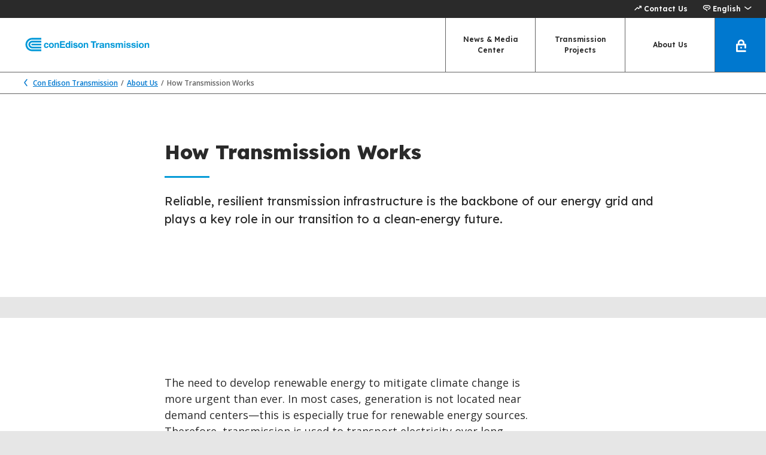

--- FILE ---
content_type: text/html; charset=utf-8
request_url: https://www.conedtransmission.com/en/about-us/about-con-ed-transmission/how-transmission-works
body_size: 8549
content:



<!DOCTYPE html>
<html lang="en" class="js js-html">
<head>
        <script type="text/javascript">
        console.log("%c⚠️ Security Warning! ⚠️", "color: red; font-size: 30px; font-weight: bold; text-shadow: 3px 3px 0px rgba(0,0,0,0.2);");
        console.log("%cThis is a browser feature for developers. If you were instructed to enter a code or link here, this is a scam and doing so may compromise your security.", "background: yellow; color: black; font-size: 14px; padding: 1px; border-radius: 5px;");
    </script>


    <link rel="shortcut icon" type="image/png" href="https://cdne-dcxprod-sitecore.azureedge.net/-/media/images/coned/common/ce_favicon.ico?rev=f4603229ce114d9a951490f30000bb00" />

    <!-- Fonts Bundles Rendering-->
    

<link rel='preconnect' href='https://fonts.googleapis.com' as='font' crossorigin>
<link rel='preconnect' href='https://fonts.gstatic.com' as='font' crossorigin>


    

    <title>How Transmission Works | Con Edison Transmission</title>
    <meta charset="UTF-8">
    <meta name="description" content="Reliable, resilient transmission infrastructure is the backbone of our energy grid and plays a key role in our transition to a clean-energy future.">
    <meta name="keywords" content="">
    <meta name="viewport" content="width=device-width">
    <meta name="format-detection" content="telephone=no">
    <!-- SEO Tagging-->
    
        <link rel="canonical" href="https://www.conedtransmission.com/en/about-us/about-con-ed-transmission/how-transmission-works">

    <!-- Styles Bundles Rendering-->
    

<link rel='preload' href='/styles/main-prod.min.css?v=ca2b0a913aef4052b1f0d34ec8d71807' as='style'/>
<link href='/styles/main-prod.min.css?v=ca2b0a913aef4052b1f0d34ec8d71807' rel='stylesheet' />



    <script src="https://www.google.com/recaptcha/api.js" async defer></script>
    
    
    
        <script type="text/javascript" src="https://cdn.weglot.com/weglot.min.js"></script>


    
    
    
    

    <script>
        var customPageLoadAnalytics = {};
        var customEventsAnalytics = {};
        var isOru = false;
    </script>

    <!-- Scripts Bundles Rendering-->
    

<script src='/scripts/main-prod.min.js?v=ca2b0a913aef4052b1f0d34ec8d71807' defer></script>


    
    <!-- Virtual Assistant CSS -->

</head>
<body class="js-body mouse-user ">
<!-- Google Tag Manager (noscript) -->
<noscript><iframe src=https://www.googletagmanager.com/ns.html?id=GTM-587JQL6
height="0" width="0" style="display:none;visibility:hidden"></iframe></noscript>
<!-- End Google Tag Manager (noscript) -->
    


<div class="header-wrapper js-header-wrapper ">

    <a class="js-module skip-main-content skip-main-content--blue" href="#mainContent" data-module="SkipToMainContentComponent">
        Skip to Main Content
        <span class="icon-arrow skip-main-content__icon"></span>
    </a>

    
        <div class="page-loading page-loading--hidden js-page-loading">
            <img class="page-loading__image js-page-loading-image" src="//www.conedtransmission.com/images/ajax-loader.gif" alt="ajax loader animation" />
        </div>

    
    
<div class="js-alerts-container">
    
    

<div class="unsupported-browser-banner-wrapper hidden js-module"
    data-browsers-blacklist-versions="Firefox:115|Safari:16|Edge:115|Chrome:115"
    
    data-browsers-show-banner-list="Opera"
    data-module="UnsupportedBrowserBanner">
    <div class="unsupported-browser-banner">
        <div class="unsupported-browser-banner__block unsupported-browser-banner__block--full-mobile">
            <div class="unsupported-browser-banner__content unsupported-browser-banner__content--flex">
                <span class="icon-report-problem unsupported-browser-banner__type-icon"></span>
                <p class="unsupported-browser-banner__content-text unsupported-browser-banner__content-text--absolute">
                    You are using an unsupported browser. Please download the latest version of&nbsp;<a rel="noopener noreferrer" href="https://www.google.com/chrome/downloads/" target="_blank">Chrome</a>,&nbsp;<a rel="noopener noreferrer" href="https://www.mozilla.org/en-US/firefox/new/" target="_blank">Firefox</a>,&nbsp;<a rel="noopener noreferrer" href="https://www.microsoft.com/en-us/edge" target="_blank">Edge</a>, or&nbsp;<a rel="noopener noreferrer" href="https://support.apple.com/downloads/safari" target="_blank">Safari</a>.                </p>
            </div>
        </div>
    </div>
</div>

</div>

<header class="header  js-header-select-language js-module" role="banner"
        data-module="HeaderComponent"
        data-dynamic-links-service-url="/sitecore/api/ssc/ConEd-Cms-Services-Controllers-Dcx/Account/0/GetMenuHeaderDynamicLinks">
    <div class="header__secondary">
        <ul class="header__secondary-content content-gutter">
            
                <li class="header__secondary-item">
<a href="/en/contact-us" class="header__secondary-link" >                        <span class="header__secondary-link-icon icon-economic-development"></span>Contact Us</a>                </li>
                                        <li class="header__secondary-item js-language-switcher-desktop-control">

<a class="header__secondary-link header__secondary-link-language-switcher no-translate js-open-lang-switcher js-lang-switcher-desktop" role=button aria-expanded=false aria-haspopup=true href="#" data-wg-notranslate="true">
        <span class="header__secondary-link-icon icon-language"></span>
    <span class="js-lang-switcher-label">Language</span>
        <span class="language-switcher-action-icon icon-carrot js-lang-switcher-action-icon"></span>
</a>

                </li>
        </ul>
    </div>
    

        <div class="language-switcher-modal content-gutter js-lang-switcher-container js-module no-translate hidden"
             data-module="LanguageSwitcher"
             data-api-key="wg_383492d222a80b7e828df02ad6eb916a8"
             data-localized-lang="en"
             data-option-display-format="{LOC} | {ENG}"
             data-options-sort-by=""
             data-current-sys-lang="en"
                          aria-modal="true"
             role="dialog"
             data-wg-notranslate="true">
            <div class="language-switcher-container js-language-switcher-container">
                <ul class="language-switcher-languages-list js-language-switcher-options-container" role="listbox" aria-label="language list" tabindex="-1"></ul>
            </div>
        </div>
        <div class="header__primary js-header-primary">
        <div class="header__primary-left-bg"></div>
        <div class="header__primary-right-bg"></div>
        <div id="global_nav" class="header__primary-content content-gutter">

            <a href="/en/" aria-label="Con Edison main page">
                <img class="header__logo header__logo--cet" src="https://www.conedtransmission.com/images/logo-cet.svg" alt="Con Edison logo">
            </a>
            <ul class="header__actions">

                <li id="global_mobile_nav" class="header__action">
                    <button class="header__action-btn header__action-menu js-action-menu" aria-label="toggle menu">
                        <span class="header__action-btn-icon icon-menu"></span><span class="header__action-btn-text"></span>
                    </button>
                </li>
            </ul>

            <nav class="header__main-content">

                
                <ul class="header--nav-item-animation header__primary-nav header__primary-nav--mobile-hidden js-animation-selector">
                        <li id="" class="header__primary-nav-item primary-nav-item  js-primary-nav-item">
                            <button class="primary-nav-item__btn js-nav-item" aria-expanded="false" aria-haspopup="true">News &amp; Media Center<span class="primary-nav-item__icon js-nav-item-icon icon-carrot"></span></button>
                            <div class="primary-nav-item__arrow"></div>
                            
                            <ul class="primary-nav-item__links">
                                        <li class="primary-nav-item__link">
                                            
                                                <a class="primary-nav-item__anchor "  href="/en/news-and-media-center">
                                                    Press Releases and Announcements
                                                </a>
                                        </li>
                            </ul>
                        </li>
                        <li id="" class="header__primary-nav-item primary-nav-item  js-primary-nav-item">
                            <button class="primary-nav-item__btn js-nav-item" aria-expanded="false" aria-haspopup="true">Transmission Projects<span class="primary-nav-item__icon js-nav-item-icon icon-carrot"></span></button>
                            <div class="primary-nav-item__arrow"></div>
                            
                            <ul class="primary-nav-item__links">
                                        <li class="primary-nav-item__link">
                                            
                                                <a class="primary-nav-item__anchor "  href="/en/transmission-projects/projects/new-york-transco">
                                                    New York Transco
                                                </a>
                                        </li>
                                        <li class="primary-nav-item__link">
                                            
                                                <a class="primary-nav-item__anchor "  href="/en/transmission-projects/projects/offshore-wind">
                                                    Offshore Wind
                                                </a>
                                        </li>
                                        <li class="primary-nav-item__link">
                                            
                                                <a class="primary-nav-item__anchor "  href="/en/transmission-projects/projects/offshore-wind/garden-state-energy-path">
                                                    Garden State Energy Path
                                                </a>
                                        </li>
                                        <li class="primary-nav-item__link">
                                            
                                                <a class="primary-nav-item__anchor "  href="/en/transmission-projects/projects/gas-transmission-projects">
                                                    Gas Transmission Projects
                                                </a>
                                        </li>
                            </ul>
                        </li>
                        <li id="" class="header__primary-nav-item primary-nav-item  js-primary-nav-item">
                            <button class="primary-nav-item__btn js-nav-item" aria-expanded="false" aria-haspopup="true">About Us<span class="primary-nav-item__icon js-nav-item-icon icon-carrot"></span></button>
                            <div class="primary-nav-item__arrow"></div>
                            
                            <ul class="primary-nav-item__links">
                                        <li class="primary-nav-item__link">
                                            
                                                <a class="primary-nav-item__anchor "  href="/en/about-us/about-con-ed-transmission/company-information">
                                                    Company Information
                                                </a>
                                        </li>
                                        <li class="primary-nav-item__link">
                                            
                                                <a class="primary-nav-item__anchor "  href="/en/about-us/about-con-ed-transmission/how-transmission-works">
                                                    How Transmission Works
                                                </a>
                                        </li>
                                        <li class="primary-nav-item__link">
                                            
                                                <a class="primary-nav-item__anchor "  href="/en/about-us/about-con-ed-transmission/corporate-leadership">
                                                    Corporate Leadership
                                                </a>
                                        </li>
                                        <li class="primary-nav-item__link">
                                            
                                                <a class="primary-nav-item__anchor "  href="https://ejcu.fa.us6.oraclecloud.com/hcmUI/CandidateExperience/en/sites/CX_1034" target="">
                                                    Careers
                                                </a>
                                        </li>
                            </ul>
                        </li>
                    
                            <li class="header__primary-nav-item primary-nav-item primary-nav-item--blue tag-open-dropdown-login js-login-button-selector js-primary-nav-item primary-nav-item--blue-links">
                                    <button class="primary-nav-item__btn js-nav-item" aria-expanded="false" aria-haspopup="true">
                                        <span class="primary-nav-item__icon-left primary-nav-item__icon--mobile-hidden icon-lock"></span>
                                        <span class="primary-nav-item__text visually-hidden"></span>
                                        <span class="primary-nav-item__icon js-nav-item-icon primary-nav-item__icon--desktop-hidden primary-nav-item__icon--links icon-carrot"></span>
                                    </button>
                                        <div class="primary-nav-item__arrow"></div>
                                        <ul class="primary-nav-item__links primary-nav-item__links--right">
                                                <li class="primary-nav-item__link ">
                                                    <a href="https://www.coned.com/en/login" class="primary-nav-item__anchor" target="_blank" onclick="dataLayer.push({ 'event' : 'crosslink.coned.link'})";>
                                                        <span class="primary-nav-item__anchor-icon icon-coned-logo"></span>
                                                        Con Edison Account
                                                    </a>
                                                </li>
                                                <li class="primary-nav-item__link ">
                                                    <a href="https://www.oru.com/en/login" class="primary-nav-item__anchor" target="_blank" onclick="dataLayer.push({ 'event' : 'crosslink.oru.link'})";>
                                                        <span class="primary-nav-item__anchor-icon icon-oru-logo"></span>
                                                        Orange &amp; Rockland Account
                                                    </a>
                                                </li>
                                        </ul>
                            </li>
                </ul>

                
                <div class="primary-nav-drawer primary-nav-drawer--desktop-hidden js-nav-primary-mobile">
                    <div class="primary-nav-drawer__primary-wrapper js-primary-nav-drawer-wrapper">

                        
                        <ul>
                                <li id="" class="primary-nav-item">
                                    <button class="primary-nav-item__btn js-primary-nav-mobile-item-forward" data-secondary-nav="mobile-nav-benefits">
                                        <span>News &amp; Media Center</span>
                                        <span class="icon-carrot primary-nav-item__icon primary-nav-item__icon--carrot-right"></span>
                                    </button>
                                </li>
                                <li id="" class="primary-nav-item">
                                    <button class="primary-nav-item__btn js-primary-nav-mobile-item-forward" data-secondary-nav="mobile-nav-contact-con-edison">
                                        <span>Transmission Projects</span>
                                        <span class="icon-carrot primary-nav-item__icon primary-nav-item__icon--carrot-right"></span>
                                    </button>
                                </li>
                                <li id="" class="primary-nav-item">
                                    <button class="primary-nav-item__btn js-primary-nav-mobile-item-forward" data-secondary-nav="mobile-nav-get-involved">
                                        <span>About Us</span>
                                        <span class="icon-carrot primary-nav-item__icon primary-nav-item__icon--carrot-right"></span>
                                    </button>
                                </li>
                        </ul>

                        
                        <ul class="header--nav-item-animation header__secondary-nav js-nav-mobile-secondary js-animation-selector">
                                <li class="header__secondary-nav-item">
                                </li>
                                                            <li class="header__secondary-nav-item">
<a href="/en/contact-us" class="header__secondary-nav-link" >                                        <span class="header__secondary-nav-link-icon icon-economic-development"></span><span class="header__secondary-nav-text">Contact Us</span>
</a>                                </li>
                                                                                        <li id=&quot;lang-switcher&quot; class="header__secondary-nav-item">

<a class="header__secondary-nav-link header__secondary-link-language-switcher no-translate js-primary-nav-mobile-item-forward" data-secondary-nav=LanguageSwitcher href="#" data-wg-notranslate="true">
        <span class="header__secondary-nav-link-icon icon-language"></span>
    <span class="header__secondary-nav-text js-lang-switcher-label">Language</span>
</a>

                                </li>
                        </ul>
                    </div>

                    
                        <div class="primary-nav-drawer__secondary-wrapper js-secondary-nav-drawer-wrapper" data-secondary-nav-id="mobile-nav-benefits">
                            <ul>
                                <button class="primary-nav-item__btn js-primary-nav-mobile-item-back js-selector" data-primary-nav="mobile-nav-benefits">
                                    <span class="primary-nav-item__icon--left primary-nav-item__icon--carrot-left icon-carrot"></span>
                                    <span class="primary-nav-item__btn-text">News &amp; Media Center</span>
                                </button>

                                        <li class="primary-nav-item__link">
                                            
                                                <a class="primary-nav-item__anchor "  href="/en/news-and-media-center">
                                                    Press Releases and Announcements
                                                </a>
                                        </li>
                            </ul>
                        </div>
                        <div class="primary-nav-drawer__secondary-wrapper js-secondary-nav-drawer-wrapper" data-secondary-nav-id="mobile-nav-contact-con-edison">
                            <ul>
                                <button class="primary-nav-item__btn js-primary-nav-mobile-item-back js-selector" data-primary-nav="mobile-nav-contact-con-edison">
                                    <span class="primary-nav-item__icon--left primary-nav-item__icon--carrot-left icon-carrot"></span>
                                    <span class="primary-nav-item__btn-text">Transmission Projects</span>
                                </button>

                                        <li class="primary-nav-item__link">
                                            
                                                <a class="primary-nav-item__anchor "  href="/en/transmission-projects/projects/new-york-transco">
                                                    New York Transco
                                                </a>
                                        </li>
                                        <li class="primary-nav-item__link">
                                            
                                                <a class="primary-nav-item__anchor "  href="/en/transmission-projects/projects/offshore-wind">
                                                    Offshore Wind
                                                </a>
                                        </li>
                                        <li class="primary-nav-item__link">
                                            
                                                <a class="primary-nav-item__anchor "  href="/en/transmission-projects/projects/offshore-wind/garden-state-energy-path">
                                                    Garden State Energy Path
                                                </a>
                                        </li>
                                        <li class="primary-nav-item__link">
                                            
                                                <a class="primary-nav-item__anchor "  href="/en/transmission-projects/projects/gas-transmission-projects">
                                                    Gas Transmission Projects
                                                </a>
                                        </li>
                            </ul>
                        </div>
                        <div class="primary-nav-drawer__secondary-wrapper js-secondary-nav-drawer-wrapper" data-secondary-nav-id="mobile-nav-get-involved">
                            <ul>
                                <button class="primary-nav-item__btn js-primary-nav-mobile-item-back js-selector" data-primary-nav="mobile-nav-get-involved">
                                    <span class="primary-nav-item__icon--left primary-nav-item__icon--carrot-left icon-carrot"></span>
                                    <span class="primary-nav-item__btn-text">About Us</span>
                                </button>

                                        <li class="primary-nav-item__link">
                                            
                                                <a class="primary-nav-item__anchor "  href="/en/about-us/about-con-ed-transmission/company-information">
                                                    Company Information
                                                </a>
                                        </li>
                                        <li class="primary-nav-item__link">
                                            
                                                <a class="primary-nav-item__anchor "  href="/en/about-us/about-con-ed-transmission/how-transmission-works">
                                                    How Transmission Works
                                                </a>
                                        </li>
                                        <li class="primary-nav-item__link">
                                            
                                                <a class="primary-nav-item__anchor "  href="/en/about-us/about-con-ed-transmission/corporate-leadership">
                                                    Corporate Leadership
                                                </a>
                                        </li>
                                        <li class="primary-nav-item__link">
                                            
                                                <a class="primary-nav-item__anchor "  href="https://ejcu.fa.us6.oraclecloud.com/hcmUI/CandidateExperience/en/sites/CX_1034" target="">
                                                    Careers
                                                </a>
                                        </li>
                            </ul>
                        </div>
                    
                    
                        <div class="primary-nav-drawer__secondary-wrapper js-secondary-nav-drawer-wrapper no-translate" data-secondary-nav-id="LanguageSwitcher">
                            <button class=" primary-nav-item__btn js-primary-nav-mobile-item-back js-selector" data-primary-nav="LanguageSwitcher">
                                <span class="primary-nav-item__icon--left primary-nav-item__icon--carrot-left icon-carrot"></span>
                                <span class="primary-nav-item__icon--left  primary-nav-item__icon--globe-left icon-language"></span>
                                <span class="primary-nav-item__btn-language-switcher-text js-lang-switcher-label">Language</span>
                            </button>                            
                            <div class="language-switcher-container js-language-switcher-container">
                                <ul class="js-language-switcher-options-container-mobile" role="listbox" aria-label="language list" tabindex="-1"></ul>
                            </div>
                        </div>
                </div>
            </nav>
        </div>
    </div>
    <div class="search-box js-module" data-module="SearchBoxComponent" aria-modal="true" role="dialog">
        <div class="search-box__wrapper content-gutter">
            <button class="search-box__close-button icon-close js-close-search" aria-label="Close"></button>
            <div class="search-box__form-wrapper content-gutter">

                <img class="header__logo header__logo--cet search-box__logo" src="https://www.conedtransmission.com/images/logo-cet.svg" alt="Con Edison logo">
                <form class="search-box__form  js-module" action=""
                      method="post" data-module="SearchSubmit" autocomplete="off">
                    <input class="input search-box__input js-search-box-input js-coned-input" type="text"
                           maxlength="100" placeholder="SEARCH" id="searchId" name="search" aria-label="search">
                    <button class="search-box__search-button icon-search " aria-label="search"></button>
                    <span class="search-box__animation js-input-selector"></span>
                <input type="hidden" name="as_sfid" value="AAAAAAVqYEvuGO8kzzisKgQaQJlfVcKDHfDP0MzxqXv1-PLqBqbXFBrtJn2qoIE4VjMh4LMP3J7jI8a-TWn1gbF4KpW0QRfO7u-ImJ7w7cnDbj1riIln9kwKeTyBxD3n6E2PTgYEFdWMrVoMt-QhC-fgi1KFc6tkB1MbHoa8t8ju1Nnkfw==" /><input type="hidden" name="as_fid" value="103ffe4ec2a6a5c3fb34fa2a3152007fac5238b2" /></form>
            </div>
            <div class="search-box__suggested-wrapper">
                <ul class="search-box__suggested-list">
                </ul>
            </div>
        </div>
    </div>


</header>

</div>








<div class="page-content js-page-content js-module " data-module="DeepLink" id="mainContent" tabindex="-1">
    


<div class="form-loading js-form-loading form-loading--hidden">
    <img class="form-loading__image js-form-loading-image" src="//www.conedtransmission.com/images/ajax-loader.gif" alt="ajax loader animation">
</div>

    


    <div class="breadcrumbs-wrapper hidden-mobile">
        <ul class="breadcrumbs  content-gutter">

            
                <li class="breadcrumbs__item">
                    <a class="breadcrumbs__item-link" href="/en/"><span class="breadcrumbs__item-icon icon-carrot"></span>Con Edison Transmission</a>
                </li>
                                <li class="breadcrumbs__item">
                        <a class="breadcrumbs__item-link" href="/en/about-us/about-con-ed-transmission">About Us</a>
                    </li>
            <li class="breadcrumbs__item">
                <p class="breadcrumbs__item-text">How Transmission Works</p>
            </li>
        </ul>
    </div>
    <div class="breadcrumbs-wrapper visible-mobile">
        <ul class="breadcrumbs  content-gutter">
                <li class="breadcrumbs__item">
                    <a class="breadcrumbs__item-link" href="/en/about-us/about-con-ed-transmission">
                        <span class="breadcrumbs__item-icon icon-carrot"></span>
                        About Us
                    </a>
                </li>
        </ul>
    </div>




<div class="article-header-wrapper js-article-header">
    <div class="article-header    content-gutter animated-hero--animation-image js-module js-fadein-image-selector "
         data-module="BackgroundComponent"
         data-bgBreakpoint="1000"
         >


        <div class=" ">
            <div class="article-header__picture js-module" data-module="BackgroundComponent" data-only-mobile="true">
            </div>
            <div class="content-gutter">
                <div class="article-header__content  js-module" data-module="LoadHero">
                        <h1 class="article-header__title animated-hero--animation-item js-fadein-selector" >How Transmission Works</h1>
                    <div class="animated-hero animated-hero--animation-item js-fadein-selector">
                        <div class="article-header__byline-wrapper">
                            <div class="article-header__byline-hr"></div>
                            <ul class="article-header__byline">
                            </ul>
                        </div>
                        <div class="article-header__description">
Reliable, resilient transmission infrastructure is the backbone of our energy grid and plays a key role in our transition to a clean-energy future.                        </div>
                    </div>
                </div>
            </div>
        </div>
    </div>
</div>






    <div class="article-page ">
        <div class="js-anchors-wrappers">
            <div id="section1" class="js-section" tabindex=&#39;-1&#39;>
                




    <div class="article-content-wrapper content-gutter">
        <div class="article-content  article-content--with-container">
            <p>The need to develop renewable energy to mitigate climate change is more urgent than ever. In most cases, generation is not located near demand centers&mdash;this is especially true for renewable energy sources. Therefore, transmission is used to transport electricity over long distances.</p>
<p>As fossil fuel generation is phased out and renewable generation becomes the main source of electricity, detailed planning of transmission becomes essential to maintain reliability and resiliency, limit disruptions to communities and the environment, and remain cost effective for customers.</p>
<h2>Getting Electricity to You</h2>
<p>At Con Edison Transmission, we strive to source our electric transmission lines with renewable energy. There are six easy steps to understanding how transmission works and how electricity is delivered. Here&rsquo;s an example of how transmission is used to connect customers to offshore wind power.</p>
        </div>
    </div>
<div class="infographic-wrapper content-gutter">
    <div class="infographic ">


        <picture class="infographic__picture">
            <!--[if IE 9]><video style="display: none;"><![endif]-->
            <source srcset="https://cdne-dcxprod-sitecore.azureedge.net/-/media/images/transmission/about-us/how-transmission-works.svg?rev=a68c179b96504ac19ab82279275ea336" class="infographic__picture--mobile" media="(max-width: 767px)">
            <source srcset="https://cdne-dcxprod-sitecore.azureedge.net/-/media/images/transmission/about-us/how-transmission-works.svg?rev=a68c179b96504ac19ab82279275ea336" class="infographic__picture--desktop" media="(min-width: 768px)">
            <!--[if IE 9]></video><![endif]-->

            <img src="https://cdne-dcxprod-sitecore.azureedge.net/-/media/images/transmission/about-us/how-transmission-works.svg?rev=a68c179b96504ac19ab82279275ea336&amp;la=en&amp;h=2663&amp;w=2916&amp;hash=08C1DF8EC472D00D286029142FE2813A" class="infographic__picture-image" alt="Null." />
        </picture>

        <ul class="infographic__hotspots">
                    <li class="infographic__hotspot">
                        <picture class="infographic__hotspot-picture">
                            <!--[if IE 9]><video style="display: none;"><![endif]-->
                            <source srcset="" class="infographic__hotspot-picture--mobile" media="(max-width: 767px)">
                            <source srcset="" class="infographic__hotspot-picture--desktop" media="(min-width: 768px)">
                            <!--[if IE 9]></video><![endif]-->
                            
                        </picture>

                            <h2 class="infographic__hotspot-title">1. Source</h2>
                                                    <p class="infographic__hotspot-text">Renewable generation can include solar, battery storage, onshore wind, or offshore wind.</p>
                    </li>
                    <li class="infographic__hotspot">
                        <picture class="infographic__hotspot-picture">
                            <!--[if IE 9]><video style="display: none;"><![endif]-->
                            <source srcset="" class="infographic__hotspot-picture--mobile" media="(max-width: 767px)">
                            <source srcset="" class="infographic__hotspot-picture--desktop" media="(min-width: 768px)">
                            <!--[if IE 9]></video><![endif]-->
                            
                        </picture>

                            <h2 class="infographic__hotspot-title">2. Conversion</h2>
                                                    <p class="infographic__hotspot-text">Offshore wind energy is delivered using Alternating Current over transmission lines, also known as “HVAC.” However, because offshore wind is often located at very long distances from demand centers, High Voltage Direct Current, known as “HVDC,” transmission is necessary. This requires an AC/DC offshore converter station to convert the power from the offshore wind turbines to HVDC before traveling over the long-distance underwater transmission line. Once it reaches landfall, the HVDC transmission is converted back to HVAC to be compatible with the existing electric grid, this requires another DC/AC converter station onshore.</p>
                    </li>
                    <li class="infographic__hotspot">
                        <picture class="infographic__hotspot-picture">
                            <!--[if IE 9]><video style="display: none;"><![endif]-->
                            <source srcset="" class="infographic__hotspot-picture--mobile" media="(max-width: 767px)">
                            <source srcset="" class="infographic__hotspot-picture--desktop" media="(min-width: 768px)">
                            <!--[if IE 9]></video><![endif]-->
                            
                        </picture>

                            <h2 class="infographic__hotspot-title">3. Transmission Lines</h2>
                                                    <p class="infographic__hotspot-text">Transmission lines operate at higher voltages (100 kV and above) to transmit a large amount of power, over long distances, with minimal losses. Transmission is used to both connect generation to the grid and provide more paths for energy to flow between generation and demand centers. Transmission can improve reliability, lower costs, and bring more clean energy to customers. Transmission lines connect substations and require transformers to step the voltage down before it can be used by customers. Depending on the project, transmission cables can be placed underground (often in a power corridor) or above ground with transmission towers.</p>
                    </li>
                    <li class="infographic__hotspot">
                        <picture class="infographic__hotspot-picture">
                            <!--[if IE 9]><video style="display: none;"><![endif]-->
                            <source srcset="" class="infographic__hotspot-picture--mobile" media="(max-width: 767px)">
                            <source srcset="" class="infographic__hotspot-picture--desktop" media="(min-width: 768px)">
                            <!--[if IE 9]></video><![endif]-->
                            
                        </picture>

                            <h2 class="infographic__hotspot-title">4. Substation</h2>
                                                    <p class="infographic__hotspot-text">Then when the transmission has arrived at the desired region, the voltage is stepped down to a lower level for distribution.</p>
                    </li>
                    <li class="infographic__hotspot">
                        <picture class="infographic__hotspot-picture">
                            <!--[if IE 9]><video style="display: none;"><![endif]-->
                            <source srcset="" class="infographic__hotspot-picture--mobile" media="(max-width: 767px)">
                            <source srcset="" class="infographic__hotspot-picture--desktop" media="(min-width: 768px)">
                            <!--[if IE 9]></video><![endif]-->
                            
                        </picture>

                            <h2 class="infographic__hotspot-title">5. Your Community</h2>
                                                    <p class="infographic__hotspot-text">Finally, the power makes its way to you, all with no delay, despite the journey.</p>
                    </li>
        </ul>
    </div>
</div>

            </div>
        </div>
    </div>






















</div>

<footer class="footer footer--retiree js-module js-footer" data-module="FooterComponent">
    <div class="footer__primary">
        <div class="footer__primary-items content-gutter">
                    <div class="footer__primary-item">
                        <h2 class="footer__primary-item-text">About Us</h2>
                        <button class="footer__primary-item-btn js-footer-item-btn" aria-expanded="false">
                            About Us
                            <span class="footer__primary-item-icon js-footer-item-icon icon-carrot"></span>
                        </button>
                        <ul class="footer__primary-item-links js-footer-item-links">
                                        <li class="footer__primary-item-link">

                                                <a class="footer__primary-item-anchor" href="/en/about-us/about-con-ed-transmission/company-information">Company Information</a>
                                        </li>
                                        <li class="footer__primary-item-link">

                                                <a class="footer__primary-item-anchor" href="https://ejcu.fa.us6.oraclecloud.com/hcmUI/CandidateExperience/en/sites/CX_1034">Careers</a>
                                        </li>
                                        <li class="footer__primary-item-link">

                                                <a class="footer__primary-item-anchor" href="https://www.coned.com/en/about-us/regulatory-guidance">Regulatory Guidance &amp; Oversight</a>
                                        </li>
                        </ul>
                    </div>
                    <div class="footer__primary-item">
                        <h2 class="footer__primary-item-text">Clean Energy</h2>
                        <button class="footer__primary-item-btn js-footer-item-btn" aria-expanded="false">
                            Clean Energy
                            <span class="footer__primary-item-icon js-footer-item-icon icon-carrot"></span>
                        </button>
                        <ul class="footer__primary-item-links js-footer-item-links">
                                        <li class="footer__primary-item-link">

                                                <a class="footer__primary-item-anchor" href="/en/transmission-projects/projects">Transmission Projects</a>
                                        </li>
                                        <li class="footer__primary-item-link">

                                                <a class="footer__primary-item-anchor" href="/en/about-us/about-con-ed-transmission/how-transmission-works">How Transmission Works</a>
                                        </li>
                        </ul>
                    </div>
                    <div class="footer__primary-item">
                        <h2 class="footer__primary-item-text">News &amp; Media Center</h2>
                        <button class="footer__primary-item-btn js-footer-item-btn" aria-expanded="false">
                            News &amp; Media Center
                            <span class="footer__primary-item-icon js-footer-item-icon icon-carrot"></span>
                        </button>
                        <ul class="footer__primary-item-links js-footer-item-links">
                                        <li class="footer__primary-item-link">

                                                <a class="footer__primary-item-anchor" href="/en/news-and-media-center">Press Releases and Announcements</a>
                                        </li>
                        </ul>
                    </div>
                    <div class="footer__primary-item">
                        <h2 class="footer__primary-item-text">Contact Us</h2>
                        <button class="footer__primary-item-btn js-footer-item-btn" aria-expanded="false">
                            Contact Us
                            <span class="footer__primary-item-icon js-footer-item-icon icon-carrot"></span>
                        </button>
                        <ul class="footer__primary-item-links js-footer-item-links">
                                        <li class="footer__primary-item-link">

                                                <a class="footer__primary-item-anchor" href="/en/contact-us">Contact Us</a>
                                        </li>
                        </ul>
                    </div>
                            <div class="footer__primary-item">
                    <h2 class="footer__primary-item-text">Social</h2>
                    <button class="footer__primary-item-btn footer__primary-item-btn--open js-footer-item-btn" aria-expanded="false">
                        Social
                        <span class="footer__primary-item-icon js-footer-item-icon icon-carrot"></span>
                    </button>
                    <ul class="footer__primary-item-links js-footer-item-links footer__primary-item-links--social">
                            <li class="footer__primary-item-link">
                                <a href="https://www.facebook.com/ConEdison" class="footer__primary-item-anchor footer__primary-item-anchor--social" target="_blank" rel="noopener noreferrer" title="Facebook">
                                    <span class="footer__primary-link-icon icon-facebook">
                                        <span class="footer__primary-link-animation"></span>
                                    </span>
                                    Facebook
                                </a>
                            </li>
                            <li class="footer__primary-item-link">
                                <a href="https://x.com/conedison" class="footer__primary-item-anchor footer__primary-item-anchor--social" target="_blank" rel="noopener noreferrer" title="X">
                                    <span class="footer__primary-link-icon icon-twitter">
                                        <span class="footer__primary-link-animation"></span>
                                    </span>
                                    X
                                </a>
                            </li>
                            <li class="footer__primary-item-link">
                                <a href="http://www.youtube.com/conedisonny" class="footer__primary-item-anchor footer__primary-item-anchor--social" target="_blank" rel="noopener noreferrer" title="YOUTUBE">
                                    <span class="footer__primary-link-icon icon-youtube">
                                        <span class="footer__primary-link-animation"></span>
                                    </span>
                                    YOUTUBE
                                </a>
                            </li>
                            <li class="footer__primary-item-link">
                                <a href="https://www.linkedin.com/company/con-edison-transmission-inc" class="footer__primary-item-anchor footer__primary-item-anchor--social" target="_blank" rel="noopener noreferrer" title="linkedin">
                                    <span class="footer__primary-link-icon icon-linked-in">
                                        <span class="footer__primary-link-animation"></span>
                                    </span>
                                    linkedin
                                </a>
                            </li>
                    </ul>
                </div>
        </div>
    </div>

    <div class="footer__secondary">
        <div class="footer__secondary-wrapper content-gutter">
            <ul class="footer__secondary-items">
                    <li class="footer__secondary-item">
                        <a class="footer__secondary-link" href="https://www.coned.com/en/conedison-privacy-statement" title="">Privacy Policy</a>
                    </li>

                    <li class="footer__secondary-item">
                        <a class="footer__secondary-link" href="https://coned.com" title="">ConEd.com</a>
                    </li>

                    <li class="footer__secondary-item">
                        <a class="footer__secondary-link" href="https://conedison.com" title="">Con Edison.com </a>
                    </li>
                                            </ul>
            <p class="footer__disclaimer">&#169; 2025 Con Edison Transmission. All Rights Reserved.</p>
        </div>
    </div>

    


</footer>


    <link href="https://fonts.googleapis.com/css2?family=Lexend:wght@300;400;600;800&family=Open+Sans:ital,wght@0,300;0,400;0,600;0,700;0,800;1,300;1,600;1,700;1,800&display=swap" rel="stylesheet">

    

<script type="text/javascript">

    var dataLayer = [],
        pageLoadAnalytics = {
            // populate on all pages
            "pageLanguage": "en",
            "pageSection": "about-con-ed-transmission",

            // populate for some pages only
            "siteMode": "",
            "contentTitle": "how-transmission-works",
            "contentTopic": "",
            "contentEnergyType": "",
            "contentAudience": "",
            "contentLocation": "",
            "contentLanguage": "English",
            "contentSource": "",
            "contentDate": "9/20/2022",

            // populate for some users only
            "accountId": "",
            "userId": "",
            "isRegistered": "False",
            "isLoggedIn": "False"
            
            
        };
    
    

    
    for (var key in customPageLoadAnalytics) {
        pageLoadAnalytics[key] = customPageLoadAnalytics[key];
    }

    
    dataLayer.push(pageLoadAnalytics);

    
    for (var key in customEventsAnalytics) {
        dataLayer.push(customEventsAnalytics[key]);
    }

</script>

    
<!-- Google Tag Manager -->
<script>(function(w,d,s,l,i){w[l]=w[l]||[];w[l].push({'gtm.start':
new Date().getTime(),event:'gtm.js'});var f=d.getElementsByTagName(s)[0],
j=d.createElement(s),dl=l!='dataLayer'?'&l='+l:'';j.async=true;j.src=
'https://www.googletagmanager.com/gtm.js?id='+i+dl;f.parentNode.insertBefore(j,f);
})(window,document,'script','dataLayer','GTM-587JQL6');</script>
<!-- End Google Tag Manager -->


    <!-- Virtual Assistant -->

    <!-- Virtual Assistant JS -->

    <!-- Moxie scripts -->
    
</body>
</html>

--- FILE ---
content_type: text/plain
request_url: https://www.google-analytics.com/j/collect?v=1&_v=j102&a=697445406&t=pageview&_s=1&dl=https%3A%2F%2Fwww.conedtransmission.com%2Fen%2Fabout-us%2Fabout-con-ed-transmission%2Fhow-transmission-works&ul=en-us%40posix&dt=How%20Transmission%20Works%20%7C%20Con%20Edison%20Transmission&sr=1280x720&vp=1280x720&_u=YEBAAEABAAAAACAAI~&jid=2023380437&gjid=1230983472&cid=382615952.1765796303&tid=UA-76863334-1&_gid=807367082.1765796303&_r=1&_slc=1&gtm=45He5ca1n81587JQL6v895975875za200zd895975875&gcd=13l3l3l3l1l1&dma=0&tag_exp=103116026~103200004~104527906~104528500~104684208~104684211~105391252~115583767~115938466~115938468~116184927~116184929~116217636~116217638~116251938~116251940~116744867&z=2075362070
body_size: -453
content:
2,cG-18BNB6FPGG

--- FILE ---
content_type: image/svg+xml
request_url: https://cdne-dcxprod-sitecore.azureedge.net/-/media/images/transmission/about-us/how-transmission-works.svg?rev=a68c179b96504ac19ab82279275ea336
body_size: 864562
content:
<?xml version="1.0" encoding="utf-8"?>
<!-- Generator: Adobe Illustrator 26.5.0, SVG Export Plug-In . SVG Version: 6.00 Build 0)  -->
<svg version="1.1" xmlns="http://www.w3.org/2000/svg" xmlns:xlink="http://www.w3.org/1999/xlink" x="0px" y="0px"
	 viewBox="0 0 1399.5 1278" style="enable-background:new 0 0 1399.5 1278;" xml:space="preserve">
<style type="text/css">
	.st0{fill:#FFFFFF;}
	.st1{fill:url(#);}
	.st2{fill:#BDE5F1;}
	.st3{fill:none;stroke:#30292B;stroke-width:4.2;stroke-linecap:round;stroke-linejoin:round;stroke-miterlimit:10;}
	.st4{fill:#069BD7;stroke:#30292B;stroke-width:4.49;stroke-linecap:round;stroke-linejoin:round;stroke-miterlimit:10;}
	.st5{fill:#BDE5F1;stroke:#30292B;stroke-width:4.2;stroke-linecap:round;stroke-linejoin:round;stroke-miterlimit:10;}
	.st6{fill:#F9ED9A;stroke:#30292B;stroke-width:4.2;stroke-linecap:round;stroke-linejoin:round;stroke-miterlimit:10;}
	.st7{fill:none;stroke:#2F292B;stroke-width:4.2;stroke-linecap:round;stroke-linejoin:round;stroke-miterlimit:10;}
	.st8{fill:#00B6E2;stroke:#30292B;stroke-width:4.2;stroke-linecap:round;stroke-linejoin:round;stroke-miterlimit:10;}
	.st9{fill:#6E6E71;}
	.st10{fill:none;stroke:#000000;stroke-width:2.3996;stroke-miterlimit:10;}
	.st11{fill:#BCBEBE;}
	.st12{fill:#BDE5F0;}
	.st13{fill:none;stroke:#000000;stroke-width:2.3996;stroke-linecap:round;stroke-miterlimit:10;}
	.st14{fill:#0081C3;}
	.st15{fill:#231F20;}
	.st16{fill:none;stroke:#231F20;stroke-width:5.1289;stroke-linecap:round;stroke-linejoin:round;stroke-miterlimit:10;}
	.st17{fill:none;stroke:#FFFFFF;stroke-width:5.1289;stroke-linecap:round;stroke-linejoin:round;stroke-miterlimit:10;}
	.st18{fill:none;stroke:#30292B;stroke-width:3.2735;stroke-linecap:round;stroke-linejoin:round;stroke-miterlimit:10;}
	.st19{fill:#7BC9A2;}
	.st20{fill:#0099D8;}
	.st21{fill:#BBE3EF;}
	.st22{fill:#3197D3;}
	.st23{fill:none;stroke:#2F292B;stroke-width:3.5429;stroke-linecap:round;stroke-linejoin:round;stroke-miterlimit:10;}
	.st24{fill:#3197D3;stroke:#221F1F;stroke-width:3.5394;stroke-linecap:round;stroke-linejoin:round;stroke-miterlimit:10;}
	.st25{fill:none;stroke:#221F1F;stroke-width:3.5429;stroke-linecap:round;stroke-linejoin:round;stroke-miterlimit:10;}
	.st26{fill:#F6EA97;stroke:#221F1F;stroke-width:3.5429;stroke-linecap:round;stroke-linejoin:round;stroke-miterlimit:10;}
	.st27{fill:#BBE3EF;stroke:#2F292B;stroke-width:3.5429;stroke-linecap:round;stroke-linejoin:round;stroke-miterlimit:10;}
	.st28{fill:#F6EA97;stroke:#2F292B;stroke-width:3.5429;stroke-linecap:round;stroke-linejoin:round;stroke-miterlimit:10;}
	.st29{fill:none;stroke:#373737;stroke-width:4.9842;stroke-linecap:round;stroke-linejoin:round;stroke-miterlimit:10;}
	.st30{fill:#BBE3EF;stroke:#2F292B;stroke-width:3.2;stroke-linecap:round;stroke-linejoin:round;stroke-miterlimit:10;}
	.st31{fill:#2FA9E2;stroke:#2F292B;stroke-width:3.2;stroke-linecap:round;stroke-linejoin:round;stroke-miterlimit:10;}
	.st32{fill:#F8EC99;stroke:#2F292B;stroke-width:3.2;stroke-linecap:round;stroke-linejoin:round;stroke-miterlimit:10;}
	.st33{fill:#2999DB;stroke:#231F20;stroke-width:3.2;stroke-linecap:round;stroke-linejoin:round;stroke-miterlimit:10;}
	.st34{fill:none;stroke:#2F292B;stroke-width:3.2;stroke-linecap:round;stroke-linejoin:round;stroke-miterlimit:10;}
	.st35{fill:#B5E0F2;stroke:#2F292B;stroke-width:3.2;stroke-linecap:round;stroke-linejoin:round;stroke-miterlimit:10;}
	.st36{fill:none;stroke:#231F20;stroke-width:4.2;stroke-linecap:round;stroke-linejoin:round;stroke-miterlimit:10;}
	.st37{fill:none;stroke:#000000;stroke-width:4.2;stroke-linecap:round;stroke-linejoin:round;stroke-miterlimit:10;}
	.st38{fill:#C7EAF5;}
	.st39{fill:none;stroke:#2F292B;stroke-width:3.3641;stroke-linecap:round;stroke-linejoin:round;stroke-miterlimit:10;}
	.st40{fill:none;stroke:#2F292B;stroke-width:3.3641;stroke-miterlimit:10;}
	.st41{fill:#FFFFFF;stroke:#2F292B;stroke-width:3.3641;stroke-linecap:round;stroke-linejoin:round;stroke-miterlimit:10;}
	.st42{fill:#FFFFFF;stroke:#3E3639;stroke-width:3.3641;stroke-linecap:round;stroke-linejoin:round;stroke-miterlimit:10;}
	.st43{fill:#FFFFFF;stroke:#3E3639;stroke-width:3.5351;stroke-linecap:round;stroke-linejoin:round;stroke-miterlimit:10;}
	.st44{fill:none;stroke:#2F292B;stroke-width:3.3819;stroke-linecap:round;stroke-linejoin:round;stroke-miterlimit:10;}
	.st45{fill:#9FE7CD;stroke:#2F292B;stroke-width:2.8839;stroke-linecap:round;stroke-linejoin:round;stroke-miterlimit:10;}
	.st46{fill:#2F292B;}
	.st47{fill:#3197D3;stroke:#000000;stroke-width:2.91;stroke-linecap:round;stroke-linejoin:round;stroke-miterlimit:10;}
	.st48{fill:#C7E9F3;stroke:#000000;stroke-width:2.91;stroke-linecap:round;stroke-linejoin:round;stroke-miterlimit:10;}
	.st49{fill:none;stroke:#C7E9F3;stroke-width:2.91;stroke-linecap:round;stroke-linejoin:round;stroke-miterlimit:10;}
	.st50{fill:none;stroke:#000000;stroke-width:2.91;stroke-linecap:round;stroke-linejoin:round;stroke-miterlimit:10;}
	.st51{fill:#FFFFFF;stroke:#000000;stroke-width:2.91;stroke-linecap:round;stroke-linejoin:round;stroke-miterlimit:10;}
	.st52{fill:url(#);stroke:#000000;stroke-width:2.91;stroke-linecap:round;stroke-linejoin:round;stroke-miterlimit:10;}
	.st53{fill:none;stroke:#2F292A;stroke-width:4.2;stroke-linecap:round;stroke-linejoin:round;stroke-miterlimit:10;}
	.st54{fill:#FFFFFF;stroke:#2F292A;stroke-width:4.2;stroke-linecap:round;stroke-linejoin:round;stroke-miterlimit:10;}
	.st55{fill:#3197D3;stroke:#2F292A;stroke-width:4.2;stroke-linecap:round;stroke-linejoin:round;stroke-miterlimit:10;}
	.st56{fill:#2F292A;}
	.st57{fill:none;stroke:#C7E9F3;stroke-width:4.2;stroke-linecap:round;stroke-linejoin:round;stroke-miterlimit:10;}
	.st58{fill:#C7E9F3;stroke:#2F292A;stroke-width:4.2;stroke-linecap:round;stroke-linejoin:round;stroke-miterlimit:10;}
	.st59{fill:none;stroke:#BDE5F1;stroke-width:4.2;stroke-linecap:round;stroke-linejoin:round;stroke-miterlimit:10;}
	.st60{fill:#FFFFFF;stroke:#30292B;stroke-width:0;stroke-miterlimit:10;}
	.st61{fill:#BCE4F0;}
	.st62{fill:none;stroke:#30292B;stroke-width:4.6524;stroke-linecap:round;stroke-linejoin:round;stroke-miterlimit:10;}
	.st63{fill:#FFFFFF;stroke:#30292B;stroke-width:4.6524;stroke-linecap:round;stroke-linejoin:round;stroke-miterlimit:10;}
	.st64{fill:#30292B;}
	.st65{opacity:0.5;enable-background:new    ;}
	.st66{fill:#B7E1F1;}
	.st67{fill:none;stroke:#BCE5F0;stroke-width:4.3457;stroke-linecap:round;stroke-linejoin:round;stroke-miterlimit:10;}
	.st68{fill:#BCE5F0;}
	.st69{fill:none;stroke:#302A2C;stroke-width:4.8075;stroke-linecap:round;stroke-linejoin:round;stroke-miterlimit:10;}
	.st70{fill:none;stroke:#059AD6;stroke-width:4.3457;stroke-linecap:round;stroke-linejoin:round;stroke-miterlimit:10;}
	.st71{fill:#059AD6;}
	.st72{fill:none;stroke:#2A2A2A;stroke-width:4.3457;stroke-linecap:round;stroke-linejoin:round;stroke-miterlimit:10;}
	.st73{fill:none;stroke:#2A2A2A;stroke-width:2.1729;stroke-linecap:round;stroke-linejoin:round;stroke-miterlimit:10;}
	.st74{fill:#7BC8A2;}
	.st75{fill:#302A2C;}
	.st76{fill:#069BD7;}
	.st77{fill:none;stroke:#7BC8A2;stroke-width:4.3457;stroke-linecap:round;stroke-linejoin:round;stroke-miterlimit:10;}
	.st78{fill:none;stroke:#34A6DE;stroke-width:4.201;stroke-linecap:round;stroke-linejoin:round;stroke-miterlimit:10;}
	.st79{fill:none;stroke:#000000;stroke-width:2.0005;stroke-linecap:round;stroke-linejoin:round;stroke-miterlimit:10;}
	.st80{fill:none;stroke:#000000;stroke-width:4.201;stroke-linecap:round;stroke-linejoin:round;stroke-miterlimit:10;}
	.st81{fill:none;stroke:#00ABDE;stroke-width:4.001;stroke-linecap:round;stroke-linejoin:round;}
	.st82{fill:none;stroke:#00ABDE;stroke-width:4.001;stroke-linecap:round;stroke-linejoin:round;stroke-dasharray:3.1768,11.1186;}
	.st83{fill:none;stroke:#00ABDE;stroke-width:4.001;stroke-linecap:round;stroke-linejoin:round;stroke-dasharray:3.3378,11.6818;}
	.st84{fill:none;stroke:#302A2C;stroke-width:4.001;stroke-linecap:round;stroke-linejoin:round;stroke-miterlimit:10;}
	.st85{fill:none;stroke:#302A2C;stroke-width:2.0005;stroke-linecap:round;stroke-linejoin:round;stroke-miterlimit:10;}
	.st86{fill:none;stroke:#2A2A2A;stroke-width:4.001;stroke-linecap:round;stroke-linejoin:round;stroke-miterlimit:10;}
	.st87{fill:#1D96CC;}
	.st88{fill:none;stroke:#2A2A2A;stroke-width:2.0005;stroke-linecap:round;stroke-linejoin:round;stroke-miterlimit:10;}
	.st89{fill:#33A7DE;}
	.st90{fill:none;stroke:#221E1F;stroke-width:4.201;stroke-linecap:round;stroke-linejoin:round;stroke-miterlimit:10;}
	.st91{fill:#0581C1;}
	.st92{fill:none;stroke:#069BD7;stroke-width:1.0002;stroke-linecap:round;stroke-linejoin:round;stroke-miterlimit:10;}
	.st93{fill:#2A2A2A;}
	.st94{fill:#B9E1ED;}
	.st95{fill:none;stroke:#231F20;stroke-width:2.1;stroke-linecap:round;stroke-linejoin:round;stroke-miterlimit:10;}
	.st96{fill:none;stroke:#231F20;stroke-width:3;stroke-linecap:round;stroke-linejoin:round;stroke-miterlimit:10;}
	.st97{fill:none;stroke:#2A2A2A;stroke-width:3.4633;stroke-linecap:round;stroke-linejoin:round;stroke-miterlimit:10;}
	.st98{fill:none;stroke:#2A2A2A;stroke-width:1.7317;stroke-linecap:round;stroke-linejoin:round;stroke-miterlimit:10;}
	.st99{fill:none;stroke:#302A2C;stroke-width:1.7317;stroke-linecap:round;stroke-linejoin:round;stroke-miterlimit:10;}
	.st100{fill:none;stroke:#302A2C;stroke-width:3.6365;stroke-linecap:round;stroke-linejoin:round;stroke-miterlimit:10;}
	.st101{fill:none;stroke:#BDE5F1;stroke-width:1.7014;stroke-linecap:round;stroke-linejoin:round;stroke-miterlimit:10;}
	.st102{opacity:0.3;fill:#85CBA8;}
	.st103{fill:#EFF3F8;}
	.st104{fill:none;stroke:#252525;stroke-width:2.5621;stroke-linecap:round;stroke-linejoin:round;stroke-miterlimit:10;}
	.st105{fill:none;stroke:#252525;stroke-width:1.2811;stroke-linecap:round;stroke-linejoin:round;stroke-miterlimit:10;}
	.st106{fill:none;stroke:#2A2A2A;stroke-width:2.5621;stroke-linecap:round;stroke-linejoin:round;stroke-miterlimit:10;}
	.st107{fill:#EEF5F9;stroke:#2A2A2A;stroke-width:0.8388;stroke-linecap:round;stroke-linejoin:round;stroke-miterlimit:10;}
	.st108{fill:#EEF5F9;stroke:#2A2A2A;stroke-width:1.6775;stroke-linecap:round;stroke-linejoin:round;stroke-miterlimit:10;}
	.st109{clip-path:url(#SVGID_00000119797354009677345810000003622404658379762049_);}
	.st110{fill:#EEF5F9;}
	.st111{fill:#DCDCDC;}
	.st112{fill:#EFF3F8;stroke:#2A2A2A;stroke-width:0.8388;stroke-linecap:round;stroke-linejoin:round;stroke-miterlimit:10;}
	.st113{fill:none;stroke:#2A2A2A;stroke-width:1.7;stroke-linecap:round;stroke-linejoin:round;stroke-miterlimit:10;}
	.st114{fill:#6BA181;stroke:#2A2A2A;stroke-width:0.8388;stroke-linecap:round;stroke-linejoin:round;stroke-miterlimit:10;}
	.st115{fill:#6BA181;stroke:#2A2A2A;stroke-width:0.4194;stroke-linecap:round;stroke-linejoin:round;stroke-miterlimit:10;}
	.st116{fill:none;stroke:#2A2A2A;stroke-width:0.4194;stroke-linecap:round;stroke-linejoin:round;stroke-miterlimit:10;}
	.st117{fill:#5EBB7E;stroke:#2A2A2A;stroke-width:2.5702;stroke-linecap:round;stroke-linejoin:round;stroke-miterlimit:10;}
	.st118{fill:none;stroke:#FFFFFF;stroke-width:3.8553;stroke-linecap:round;stroke-linejoin:round;stroke-miterlimit:10;}
	.st119{clip-path:url(#SVGID_00000093149033211457531400000004245513568716995257_);}
	.st120{fill:#C3E7EF;}
	.st121{fill:none;stroke:#2A2A2A;stroke-width:0.6405;stroke-linecap:round;stroke-linejoin:round;stroke-miterlimit:10;}
	.st122{fill:#6BA181;}
	.st123{fill:#85CBA8;}
	.st124{fill:#85CBA8;stroke:#85CBA8;stroke-width:1.7081;stroke-linecap:round;stroke-linejoin:round;stroke-miterlimit:10;}
	.st125{fill:none;stroke:#2A2A2A;stroke-width:1.2811;stroke-linecap:round;stroke-linejoin:round;stroke-miterlimit:10;}
	.st126{fill:none;stroke:#2A2A2A;stroke-width:1.7081;stroke-linecap:round;stroke-linejoin:round;stroke-miterlimit:10;}
	.st127{fill:none;stroke:#2A2A2A;stroke-width:0.854;stroke-linecap:round;stroke-linejoin:round;stroke-miterlimit:10;}
	.st128{fill:none;stroke:#2A2A2A;stroke-width:1.7164;stroke-linecap:round;stroke-linejoin:round;stroke-miterlimit:10;}
	.st129{fill:none;stroke:#85CBA8;stroke-width:1.2811;stroke-linecap:round;stroke-linejoin:round;stroke-miterlimit:10;}
	.st130{fill:none;stroke:#035DA4;stroke-width:3.4162;stroke-linecap:round;stroke-linejoin:round;stroke-miterlimit:10;}
	.st131{fill:#C5E7EF;}
	.st132{fill:#85CBA8;stroke:#85CBA8;stroke-width:1.2811;stroke-linecap:round;stroke-linejoin:round;stroke-miterlimit:10;}
	.st133{fill:none;stroke:#DAD9D9;stroke-width:0.854;stroke-linecap:round;stroke-linejoin:round;stroke-miterlimit:10;}
	.st134{fill:#4DBDE4;stroke:#2A2A2A;stroke-width:0.6405;stroke-linecap:round;stroke-linejoin:round;stroke-miterlimit:10;}
	.st135{fill:none;stroke:#C3E7EF;stroke-width:0.6405;stroke-linecap:round;stroke-linejoin:round;stroke-miterlimit:10;}
	.st136{fill:#EEF3F6;stroke:#2A2A2A;stroke-width:2.5621;stroke-miterlimit:10;}
	.st137{fill:#FCCF0A;}
	.st138{fill:#6BA181;stroke:#2A2A2A;stroke-width:1.2811;stroke-linecap:round;stroke-linejoin:round;stroke-miterlimit:10;}
	.st139{fill:#85CBA8;stroke:#2A2A2A;stroke-width:1.2811;stroke-linecap:round;stroke-linejoin:round;stroke-miterlimit:10;}
	.st140{fill:#EFF3F8;stroke:#2A2A2A;stroke-width:1.2811;stroke-linecap:round;stroke-linejoin:round;stroke-miterlimit:10;}
	
		.st141{fill:none;stroke:#252525;stroke-width:1.2811;stroke-linecap:round;stroke-linejoin:round;stroke-miterlimit:10;stroke-dasharray:2.5621,4.2702;}
	.st142{fill:#5EBB7E;stroke:#2A2A2A;stroke-width:1.7081;stroke-linecap:round;stroke-linejoin:round;stroke-miterlimit:10;}
	.st143{fill:none;stroke:#FFFFFF;stroke-width:2.5621;stroke-linecap:round;stroke-linejoin:round;stroke-miterlimit:10;}
	.st144{fill:#EEF5F9;stroke:#2A2A2A;stroke-width:1.2811;stroke-linecap:round;stroke-linejoin:round;stroke-miterlimit:10;}
	.st145{fill:#EEF5F9;stroke:#2A2A2A;stroke-width:2.5621;stroke-linecap:round;stroke-linejoin:round;stroke-miterlimit:10;}
	.st146{clip-path:url(#SVGID_00000056411776708785724610000014494497288082970511_);}
	.st147{fill:#6BA181;stroke:#2A2A2A;stroke-width:0.6405;stroke-linecap:round;stroke-linejoin:round;stroke-miterlimit:10;}
	.st148{fill:#0699D6;}
	.st149{fill:#EEF3F6;}
	.st150{fill:none;}
	.st151{fill:#5EBB7E;}
	.st152{fill:none;stroke:#2F2527;stroke-width:0.8582;stroke-linecap:round;stroke-linejoin:round;stroke-miterlimit:10;}
	.st153{opacity:0.15;fill:#0699D6;}
	.st154{fill:none;stroke:#2F292A;stroke-width:2.155;stroke-linecap:round;stroke-linejoin:round;stroke-miterlimit:10;}
	.st155{fill:#DAD9D9;}
	.st156{fill:#0680BE;}
	.st157{fill:#0C98D5;}
	.st158{opacity:0.5;fill:#0C98D5;}
	.st159{fill:#0680BE;stroke:#252525;stroke-width:0;stroke-miterlimit:10;}
	.st160{fill:none;stroke:#252525;stroke-width:1.7081;stroke-linecap:round;stroke-linejoin:round;stroke-miterlimit:10;}
	.st161{fill:#252525;}
	.st162{fill:none;stroke:#252525;stroke-width:0.6405;stroke-linecap:round;stroke-linejoin:round;stroke-miterlimit:10;}
	.st163{fill:#0680BE;stroke:#252525;stroke-width:1.2811;stroke-linecap:round;stroke-linejoin:round;stroke-miterlimit:10;}
	.st164{fill:#2A2A2A;stroke:#252525;stroke-width:1.2811;stroke-linecap:round;stroke-linejoin:round;stroke-miterlimit:10;}
	.st165{fill-rule:evenodd;clip-rule:evenodd;fill:#0C98D5;}
	.st166{fill:none;stroke:#252525;stroke-width:1.2811;stroke-linecap:round;stroke-linejoin:round;}
	.st167{fill:none;stroke:#252525;stroke-width:1.2811;stroke-linecap:round;stroke-linejoin:round;stroke-dasharray:1.9276,3.2127;}
	.st168{fill:none;stroke:#252525;stroke-width:1.2811;stroke-linecap:round;stroke-linejoin:round;stroke-dasharray:2.6156,4.3594;}
	.st169{fill:none;stroke:#252525;stroke-width:1.2811;stroke-linecap:round;stroke-linejoin:round;stroke-dasharray:2.022,3.37;}
	.st170{fill:#FFFFFF;stroke:#0699D6;stroke-width:2.5621;stroke-linecap:round;stroke-linejoin:round;stroke-miterlimit:10;}
	.st171{fill:#EFF3F8;stroke:#252525;stroke-width:2.5621;stroke-linecap:round;stroke-linejoin:round;stroke-miterlimit:10;}
	.st172{fill:#CFD0D2;stroke:#252525;stroke-width:2.5621;stroke-linecap:round;stroke-linejoin:round;stroke-miterlimit:10;}
	.st173{fill:#DAEEF3;}
	.st174{fill:#CFD0D2;}
	.st175{fill:#EFF3F8;stroke:#2A2A2A;stroke-width:1.7081;stroke-linecap:round;stroke-linejoin:round;stroke-miterlimit:10;}
	.st176{fill:#0699D6;stroke:#0699D6;stroke-width:1.7081;stroke-linecap:round;stroke-linejoin:round;stroke-miterlimit:10;}
	.st177{fill:#0699D6;stroke:#2A2A2A;stroke-width:1.7081;stroke-linecap:round;stroke-linejoin:round;stroke-miterlimit:10;}
	.st178{fill:#4DBDE4;stroke:#2A2A2A;stroke-width:1.7081;stroke-linecap:round;stroke-linejoin:round;stroke-miterlimit:10;}
	.st179{fill:none;stroke:#009CDA;stroke-width:1.2811;stroke-linecap:round;stroke-linejoin:round;stroke-miterlimit:10;}
	.st180{clip-path:url(#SVGID_00000023247435057141792110000016580838175828625337_);}
	.st181{fill:#0699D6;stroke:#2A2A2A;stroke-width:1.2811;stroke-linecap:round;stroke-linejoin:round;stroke-miterlimit:10;}
	.st182{fill:#0699D6;stroke:#2A2A2A;stroke-width:0.6405;stroke-linecap:round;stroke-linejoin:round;stroke-miterlimit:10;}
	.st183{fill:none;stroke:#0699D6;stroke-width:1.7081;stroke-linecap:round;stroke-linejoin:round;}
	.st184{fill:none;stroke:#0699D6;stroke-width:1.7081;stroke-linecap:round;stroke-linejoin:round;stroke-dasharray:2.5985,4.3309;}
	.st185{fill:#DADAD9;}
	.st186{fill:#EEF5F9;stroke:#2A2A2A;stroke-width:1.7081;stroke-linecap:round;stroke-linejoin:round;stroke-miterlimit:10;}
	.st187{fill:#EEF5F9;stroke:#2A2A2A;stroke-width:3.4162;stroke-linecap:round;stroke-linejoin:round;stroke-miterlimit:10;}
	.st188{fill:none;stroke:#2A2A2A;stroke-width:3.4162;stroke-linecap:round;stroke-linejoin:round;stroke-miterlimit:10;}
	.st189{fill:#0699D6;stroke:#2A2A2A;stroke-width:0.854;stroke-linecap:round;stroke-linejoin:round;stroke-miterlimit:10;}
	.st190{fill:none;stroke:#252525;stroke-width:3.4162;stroke-linecap:round;stroke-miterlimit:10;}
	.st191{opacity:0.2;fill:#4DBDE4;}
	.st192{fill:#C5E7EF;stroke:#252525;stroke-width:3.4162;stroke-miterlimit:10;}
	.st193{fill:none;stroke:#252525;stroke-width:3.4162;stroke-miterlimit:10;}
	
		.st194{fill:url(#SVGID_00000092428963473632880470000018392472740023285661_);stroke:#2F2527;stroke-width:3.4162;stroke-linecap:round;stroke-linejoin:round;stroke-miterlimit:10;}
	.st195{fill:#FFFFFF;stroke:#0699D6;stroke-width:1.7081;stroke-miterlimit:10;}
	.st196{fill:none;stroke:#0699D6;stroke-width:1.7081;stroke-miterlimit:10;}
	.st197{fill:none;stroke:#FFFFFF;stroke-width:1.2811;stroke-linecap:round;stroke-linejoin:round;stroke-miterlimit:10;}
	.st198{fill:#EEF5F9;stroke:#2A2A2A;stroke-width:2;stroke-linecap:round;stroke-linejoin:round;stroke-miterlimit:10;}
	.st199{fill:none;stroke:#2A2A2A;stroke-width:2;stroke-linecap:round;stroke-linejoin:round;stroke-miterlimit:10;}
	.st200{display:none;fill:#BBE3EF;}
	.st201{display:none;fill:#0699D5;}
	.st202{display:none;fill:none;stroke:#30292B;stroke-width:5;stroke-linecap:round;stroke-linejoin:round;stroke-miterlimit:10;}
	.st203{fill:none;stroke:#2A2A2A;stroke-width:4.4959;stroke-linecap:round;stroke-linejoin:round;stroke-miterlimit:10;}
	.st204{fill:none;stroke:#2A2A2A;stroke-width:4;stroke-linecap:round;stroke-linejoin:round;stroke-miterlimit:10;}
	.st205{fill:none;stroke:#373737;stroke-width:4;stroke-linecap:round;stroke-linejoin:round;stroke-miterlimit:10;}
	.st206{fill:none;stroke:#2A2A2A;stroke-width:4.0508;stroke-linecap:round;stroke-linejoin:round;stroke-miterlimit:10;}
	.st207{fill:#FFFFFF;stroke:#373737;stroke-width:4;stroke-linecap:round;stroke-linejoin:round;stroke-miterlimit:10;}
	.st208{clip-path:url(#SVGID_00000142881939350776765370000007291432336625963682_);fill:#CAE4F4;}
	
		.st209{clip-path:url(#SVGID_00000142881939350776765370000007291432336625963682_);fill:none;stroke:#231F20;stroke-width:4;stroke-linecap:round;stroke-linejoin:round;stroke-miterlimit:10;}
	.st210{fill:none;stroke:#CAE4F4;stroke-width:7;stroke-linecap:round;stroke-miterlimit:6;}
	.st211{fill:none;stroke:#2A2A2A;stroke-width:4.2;stroke-linecap:round;stroke-linejoin:round;stroke-miterlimit:10;}
	.st212{fill:#FFFFFF;stroke:#2A2A2A;stroke-width:4.2;stroke-linecap:round;stroke-linejoin:round;stroke-miterlimit:10;}
	.st213{fill:none;stroke:#BBE3EF;stroke-width:4.2;stroke-linecap:round;stroke-linejoin:round;stroke-miterlimit:10;}
	.st214{fill:#C4E8F0;}
	.st215{fill:#E8F0F5;}
	.st216{fill:none;stroke:#2A2A2A;stroke-width:3.6282;stroke-linecap:round;stroke-linejoin:round;stroke-miterlimit:10;}
	.st217{fill:#FFFFFF;stroke:#2A2A2A;stroke-width:2;stroke-linecap:round;stroke-linejoin:round;stroke-miterlimit:10;}
	.st218{fill:none;stroke:#2A2A2A;stroke-width:1.8141;stroke-linecap:round;stroke-linejoin:round;stroke-miterlimit:10;}
	.st219{fill:none;stroke:#2A2A2A;stroke-width:6.0638;stroke-linecap:round;stroke-linejoin:round;stroke-miterlimit:10;}
	.st220{fill:none;stroke:#2A2A2A;stroke-width:3.0319;stroke-linecap:round;stroke-linejoin:round;stroke-miterlimit:10;}
	.st221{fill:#C4E8F0;stroke:#2A2A2A;stroke-width:2;stroke-linecap:round;stroke-linejoin:round;stroke-miterlimit:10;}
	.st222{display:none;fill:url(#);}
	.st223{display:none;fill:none;stroke:#2F292B;stroke-width:2;stroke-linecap:round;stroke-linejoin:round;stroke-miterlimit:10;}
	
		.st224{display:none;fill:#BBE3EF;stroke:#2F292B;stroke-width:2;stroke-linecap:round;stroke-linejoin:round;stroke-miterlimit:10;}
	
		.st225{display:none;fill:none;stroke:#069BD7;stroke-width:6.5957;stroke-linecap:round;stroke-linejoin:round;stroke-miterlimit:10;}
	.st226{display:none;}
	.st227{display:inline;}
	.st228{fill:#3197D3;stroke:#000000;stroke-width:3.8;stroke-linecap:round;stroke-linejoin:round;stroke-miterlimit:10;}
	.st229{fill:#FFFFFF;stroke:#000000;stroke-width:3;stroke-linecap:round;stroke-linejoin:round;stroke-miterlimit:10;}
	.st230{display:inline;fill:#BDE5F1;}
	.st231{display:inline;fill:none;stroke:#000000;stroke-width:4;stroke-linecap:round;stroke-linejoin:round;stroke-miterlimit:10;}
	.st232{display:inline;fill:none;stroke:#000000;stroke-width:3;stroke-linecap:round;stroke-linejoin:round;stroke-miterlimit:10;}
	.st233{display:none;fill:none;stroke:#BDE5F1;stroke-width:4;stroke-linecap:round;stroke-linejoin:round;stroke-miterlimit:10;}
	.st234{display:none;fill:#BDE5F1;}
	.st235{display:none;fill:none;stroke:#2A2A2A;stroke-width:4;stroke-linecap:round;stroke-linejoin:round;stroke-miterlimit:10;}
	.st236{fill:none;stroke:#2A2A2A;stroke-width:3.7943;stroke-linecap:round;stroke-linejoin:round;stroke-miterlimit:10;}
	.st237{fill:none;stroke:#BDE5F1;stroke-width:1.8976;stroke-linecap:round;stroke-linejoin:round;stroke-miterlimit:10;}
	.st238{fill:#BCE3EF;}
	.st239{fill:none;stroke:#2A2A2A;stroke-width:3.7953;stroke-linecap:round;stroke-linejoin:round;stroke-miterlimit:10;}
	.st240{fill:none;stroke:#2A2A2A;stroke-width:1.8976;stroke-linecap:round;stroke-linejoin:round;stroke-miterlimit:10;}
	.st241{fill:none;stroke:#BCE3EF;stroke-width:1.8976;stroke-linecap:round;stroke-linejoin:round;stroke-miterlimit:10;}
	.st242{fill:none;stroke:#373737;stroke-width:3.7943;stroke-linecap:round;stroke-linejoin:round;stroke-miterlimit:10;}
	.st243{fill:#F7EA98;}
	.st244{fill:none;stroke:#373737;stroke-width:1.5181;stroke-miterlimit:10;}
	.st245{fill:none;stroke:#0581C1;stroke-width:0.9488;stroke-linecap:round;stroke-linejoin:round;stroke-miterlimit:10;}
	.st246{fill:none;stroke:#BDE5F1;stroke-width:0.9488;stroke-linecap:round;stroke-linejoin:round;stroke-miterlimit:10;}
	.st247{fill:none;stroke:#2A2A2A;stroke-width:0.9488;stroke-linecap:round;stroke-linejoin:round;stroke-miterlimit:10;}
	.st248{fill:none;stroke:#302A2C;stroke-width:2.372;stroke-linecap:round;stroke-linejoin:round;stroke-miterlimit:10;}
	.st249{fill:none;stroke:#373737;stroke-width:1.8976;stroke-linecap:round;stroke-linejoin:round;stroke-miterlimit:10;}
	.st250{fill:none;stroke:#069BD7;stroke-width:2.0039;stroke-linecap:round;stroke-linejoin:round;stroke-miterlimit:10;}
	.st251{fill:none;stroke:#2A2A2A;stroke-width:2.0389;stroke-linecap:round;stroke-linejoin:round;stroke-miterlimit:10;}
	.st252{fill:#2999DB;}
	.st253{fill:none;stroke:#53987A;stroke-width:2.1531;stroke-linecap:round;stroke-linejoin:round;stroke-miterlimit:10;}
	.st254{fill:none;stroke:#53987A;stroke-width:1.0765;stroke-linecap:round;stroke-linejoin:round;stroke-miterlimit:10;}
	.st255{fill:#7BC69F;}
	.st256{fill:none;stroke:#5C9876;stroke-width:2.1531;stroke-linecap:round;stroke-linejoin:round;stroke-miterlimit:10;}
	.st257{fill:none;stroke:#BBE3EF;stroke-width:4.0778;stroke-linecap:round;stroke-linejoin:round;stroke-miterlimit:10;}
	.st258{fill:none;stroke:#BBE3EF;stroke-width:2.0389;stroke-linecap:round;stroke-linejoin:round;stroke-miterlimit:10;}
	.st259{fill:none;stroke:#2A2A2A;stroke-width:4.0778;stroke-linecap:round;stroke-linejoin:round;stroke-miterlimit:10;}
	.st260{fill:none;stroke:#231F20;stroke-width:4.0778;stroke-linecap:round;stroke-linejoin:round;stroke-miterlimit:10;}
	.st261{fill:none;stroke:#2999DB;stroke-width:4.0778;stroke-linecap:round;stroke-linejoin:round;stroke-miterlimit:10;}
	.st262{fill:none;stroke:#30292B;stroke-width:2.0389;stroke-linecap:round;stroke-linejoin:round;stroke-miterlimit:10;}
	
		.st263{fill:none;stroke:#00ABDE;stroke-width:4.0778;stroke-linecap:round;stroke-linejoin:round;stroke-miterlimit:10;stroke-dasharray:3.2612,11.4147;}
	.st264{fill:none;stroke:#BCE3EF;stroke-width:2.0389;stroke-linecap:round;stroke-linejoin:round;stroke-miterlimit:10;}
	.st265{fill:none;stroke:#2A2A2A;stroke-width:4.0767;stroke-linecap:round;stroke-linejoin:round;stroke-miterlimit:10;}
	.st266{fill:none;stroke:#373737;stroke-width:4.0767;stroke-linecap:round;stroke-linejoin:round;stroke-miterlimit:10;}
	.st267{fill:none;stroke:#2A2A2A;stroke-width:1.0765;stroke-linecap:round;stroke-linejoin:round;stroke-miterlimit:10;}
	.st268{fill:none;stroke:#2A2A2A;stroke-width:2.2886;stroke-linecap:round;stroke-linejoin:round;stroke-miterlimit:10;}
	.st269{fill:none;stroke:#2A2A2A;stroke-width:1.1438;stroke-linecap:round;stroke-linejoin:round;stroke-miterlimit:10;}
	.st270{fill:none;stroke:#2A2A2A;stroke-width:1.0194;stroke-linecap:round;stroke-linejoin:round;stroke-miterlimit:10;}
	.st271{fill:none;stroke:#5C9876;stroke-width:2.0389;stroke-linecap:round;stroke-linejoin:round;stroke-miterlimit:10;}
	.st272{fill:#C0E7F1;}
	.st273{fill:none;stroke:#2A2A2A;stroke-width:4.0673;stroke-linecap:round;stroke-linejoin:round;stroke-miterlimit:10;}
	.st274{fill:none;stroke:#2A2A2A;stroke-width:3;stroke-linecap:round;stroke-miterlimit:10;}
	.st275{fill:none;stroke:#4CBFE6;stroke-width:2;stroke-linecap:round;stroke-linejoin:round;stroke-miterlimit:10;}
	.st276{fill:none;stroke:#069BD7;stroke-width:2;stroke-linecap:round;stroke-linejoin:round;stroke-miterlimit:10;}
	.st277{fill:#DBDBDB;}
	.st278{fill:#C1E7F1;}
	.st279{fill:#0581C1;stroke:#4CBFE6;stroke-width:2;stroke-linecap:round;stroke-linejoin:round;stroke-miterlimit:10;}
	.st280{fill:#F0F5F9;}
	.st281{fill:#2A2A2A;stroke:#2A2A2A;stroke-width:2;stroke-linecap:round;stroke-linejoin:round;stroke-miterlimit:10;}
	.st282{fill:#0E9AD7;}
	.st283{fill:#BFE6F1;stroke:#2A2A2A;stroke-width:5;stroke-miterlimit:10;}
	.st284{fill:#0E9AD7;stroke:#373737;stroke-width:4.9842;stroke-linecap:round;stroke-linejoin:round;stroke-miterlimit:10;}
	.st285{fill:#263472;}
	.st286{fill:none;stroke:#FFFFFF;stroke-width:1.9109;stroke-miterlimit:10;}
	.st287{fill:none;stroke:#30292B;stroke-width:3.2;stroke-linecap:round;stroke-linejoin:round;stroke-miterlimit:10;}
	.st288{fill:#069BD7;stroke:#30292B;stroke-width:3.2;stroke-linecap:round;stroke-linejoin:round;stroke-miterlimit:10;}
	.st289{fill:#FFFFFF;stroke:#30292B;stroke-width:3.2;stroke-linecap:round;stroke-linejoin:round;stroke-miterlimit:10;}
	.st290{fill:#BDE5F1;stroke:#30292B;stroke-width:3.2;stroke-miterlimit:10;}
	.st291{fill:#F3EBA0;stroke:#30292B;stroke-width:3.2;stroke-linecap:round;stroke-linejoin:round;stroke-miterlimit:10;}
	.st292{fill:#BDE5F1;stroke:#30292B;stroke-width:3.2;stroke-linecap:round;stroke-linejoin:round;stroke-miterlimit:10;}
	.st293{fill:#2F292B;stroke:#30292B;stroke-width:3.2;stroke-miterlimit:10;}
	.st294{fill:none;stroke:#373737;stroke-width:3.2;stroke-linecap:round;stroke-miterlimit:10;}
	.st295{fill:#C7EAF5;stroke:#2F292B;stroke-width:3.2;stroke-linecap:round;stroke-linejoin:round;stroke-miterlimit:10;}
	.st296{fill:#FFFFFF;stroke:#2F292B;stroke-width:3.2;stroke-linecap:round;stroke-linejoin:round;stroke-miterlimit:10;}
	.st297{fill:#2580C3;stroke:#2F292B;stroke-width:3.2;stroke-linecap:round;stroke-linejoin:round;stroke-miterlimit:10;}
	.st298{fill:#059AD6;stroke:#30292B;stroke-width:4.2;stroke-linecap:round;stroke-linejoin:round;stroke-miterlimit:10;}
	.st299{fill:none;stroke:#7BC9A2;stroke-width:9.1347;stroke-linecap:round;stroke-linejoin:round;stroke-miterlimit:10;}
	.st300{fill:none;stroke:#069BD7;stroke-width:3.3953;stroke-linecap:round;stroke-linejoin:round;stroke-miterlimit:10;}
	.st301{fill:none;stroke:#F7EA98;stroke-width:3.3953;stroke-linecap:round;stroke-linejoin:round;stroke-miterlimit:10;}
	.st302{fill:none;stroke:#045CA5;stroke-width:3.3953;stroke-linecap:round;stroke-linejoin:round;stroke-miterlimit:10;}
	.st303{fill:none;stroke:#2A2A2A;stroke-width:1.6976;stroke-linecap:round;stroke-linejoin:round;stroke-miterlimit:10;}
	.st304{fill:none;stroke:#2A2A2A;stroke-width:3.3953;stroke-linecap:round;stroke-linejoin:round;stroke-miterlimit:10;}
	.st305{fill:none;stroke:#2A2A2A;stroke-width:3.4122;stroke-linecap:round;stroke-linejoin:round;stroke-miterlimit:10;}
	.st306{fill:none;stroke:#2A2A2A;stroke-width:1.7061;stroke-linecap:round;stroke-linejoin:round;stroke-miterlimit:10;}
	.st307{fill:#EBF2F7;}
	.st308{fill:none;stroke:#2A2A2A;stroke-width:3.4122;stroke-linecap:round;stroke-miterlimit:10;}
	.st309{fill:#0699D5;stroke:#30292B;stroke-width:4.2;stroke-linecap:round;stroke-miterlimit:10;}
	.st310{fill:#0699D5;}
	.st311{fill:none;stroke:#30292B;stroke-width:3;stroke-linecap:round;stroke-linejoin:round;stroke-miterlimit:10;}
	.st312{fill:#FFFFFF;stroke:#30292B;stroke-width:4.2;stroke-linecap:round;stroke-linejoin:round;stroke-miterlimit:10;}
	.st313{fill:none;stroke:#30292B;stroke-width:1.8495;stroke-linecap:round;stroke-linejoin:round;stroke-miterlimit:10;}
	.st314{fill:none;stroke:#89CDAA;stroke-width:4;stroke-linecap:round;stroke-linejoin:round;stroke-miterlimit:10;}
	.st315{fill:none;stroke:#373737;stroke-width:4;stroke-linecap:round;stroke-miterlimit:10;}
	.st316{fill:#89CDAA;}
	.st317{fill:none;stroke:#30292B;stroke-width:5;stroke-linecap:round;stroke-linejoin:round;stroke-miterlimit:10;}
	.st318{fill:#F0F0F0;}
	.st319{fill:#E4E4E4;stroke:#CACACA;stroke-width:0.2369;stroke-miterlimit:10;}
	.st320{fill:#79C7A0;}
	.st321{fill:none;stroke:#2A2A2A;stroke-width:0.9942;stroke-miterlimit:10;}
	.st322{fill:none;stroke:#2A2A2A;stroke-width:1.795;stroke-linecap:round;stroke-linejoin:round;stroke-miterlimit:10;}
	.st323{fill:none;stroke:#2A2A2A;stroke-width:3.2908;stroke-linecap:round;stroke-linejoin:round;stroke-miterlimit:10;}
	.st324{fill:#F0F0F0;stroke:#2A2A2A;stroke-width:1.795;stroke-linecap:round;stroke-linejoin:round;stroke-miterlimit:10;}
	.st325{fill:#CACACA;stroke:#2A2A2A;stroke-width:0.2369;stroke-miterlimit:10;}
	.st326{fill:none;stroke:#2A2A2A;stroke-width:3.1223;stroke-linecap:round;stroke-linejoin:round;stroke-miterlimit:10;}
	.st327{fill:#D5514C;}
	.st328{fill:none;stroke:#2A2A2A;stroke-width:3.2908;stroke-miterlimit:10;}
	.st329{fill:none;stroke:#FFFFFF;stroke-width:3.2908;stroke-linecap:round;stroke-linejoin:round;stroke-miterlimit:10;}
	.st330{fill:#E4E8EA;}
	.st331{fill:none;stroke:#2F292B;stroke-width:4.6105;stroke-linecap:round;stroke-linejoin:round;stroke-miterlimit:10;}
	.st332{fill:none;stroke:#30292B;stroke-width:4.6105;stroke-linecap:round;stroke-linejoin:round;stroke-miterlimit:10;}
	.st333{fill:#FFFFFF;stroke:#2F292B;stroke-width:4.3927;stroke-linecap:round;stroke-linejoin:round;stroke-miterlimit:10;}
	.st334{fill:#2580C3;}
	.st335{fill:#FFFFFF;stroke:#2F292B;stroke-width:3;stroke-linecap:round;stroke-linejoin:round;stroke-miterlimit:10;}
	.st336{fill:#FFFFFF;stroke:#2F292B;stroke-width:2;stroke-linecap:round;stroke-linejoin:round;stroke-miterlimit:10;}
	.st337{fill:#BBE3EF;stroke:#2A2A2A;stroke-width:1.7981;stroke-linecap:round;stroke-linejoin:round;stroke-miterlimit:10;}
	.st338{fill:#0699D5;stroke:#2A2A2A;stroke-width:1.7981;stroke-linecap:round;stroke-linejoin:round;stroke-miterlimit:10;}
	.st339{fill:none;stroke:#2F292B;stroke-width:4;stroke-linecap:round;stroke-linejoin:round;stroke-miterlimit:10;}
	.st340{fill:#FFFFFF;stroke:#231F20;stroke-width:3.3205;stroke-linecap:round;stroke-linejoin:round;stroke-miterlimit:10;}
	.st341{opacity:0.62;fill:none;stroke:#2A2A2A;stroke-width:3;stroke-linecap:round;stroke-linejoin:round;stroke-miterlimit:10;}
	.st342{fill:#BBE3EF;stroke:#2A2A2A;stroke-width:3;stroke-linecap:round;stroke-linejoin:round;stroke-miterlimit:10;}
	.st343{fill:#BBE3EF;stroke:#2A2A2A;stroke-width:3.5961;stroke-linecap:round;stroke-linejoin:round;stroke-miterlimit:10;}
	.st344{fill:none;stroke:#2A2A2A;stroke-width:1.7981;stroke-linecap:round;stroke-linejoin:round;stroke-miterlimit:10;}
	.st345{fill:#BBE3EF;stroke:#2A2A2A;stroke-width:2;stroke-linecap:round;stroke-linejoin:round;stroke-miterlimit:10;}
	.st346{fill:none;stroke:#241F20;stroke-width:1.8064;stroke-linecap:round;stroke-linejoin:round;}
	.st347{fill:none;stroke:#241F20;stroke-width:2;stroke-linecap:round;stroke-linejoin:round;}
	.st348{fill:none;stroke:#241F20;stroke-width:3;stroke-linecap:round;stroke-linejoin:round;}
	.st349{fill:none;stroke:#241F20;stroke-linecap:round;stroke-linejoin:round;}
	.st350{fill:#FFFFFF;stroke:#241F20;stroke-width:2;stroke-linecap:round;stroke-linejoin:round;}
	.st351{fill:none;stroke:#2A2A2A;stroke-width:1.5;stroke-linecap:round;stroke-linejoin:round;stroke-miterlimit:10;}
	.st352{fill:none;stroke:#2A2A2A;stroke-width:3;stroke-linecap:round;stroke-linejoin:round;stroke-miterlimit:10;}
	.st353{fill:none;stroke:#2A2A2A;stroke-width:1.2681;stroke-linecap:round;stroke-linejoin:round;stroke-miterlimit:10;}
	.st354{fill:#FFFFFF;stroke:#B8E4EF;stroke-width:2;stroke-linecap:round;stroke-linejoin:round;}
	.st355{fill:#0099D5;}
	.st356{fill:none;stroke:#2A2A2A;stroke-width:2;stroke-linecap:round;stroke-linejoin:round;}
	.st357{fill:#B6E2ED;}
	.st358{fill:none;stroke:#2A2A2A;stroke-width:3;stroke-linecap:round;stroke-linejoin:round;}
	.st359{fill:#FFFFFF;stroke:#2A2A2A;stroke-linecap:round;stroke-linejoin:round;}
	.st360{fill:#B6E2ED;stroke:#2A2A2A;stroke-linecap:round;stroke-linejoin:round;}
	.st361{fill:#BDCCD4;stroke:#2A2A2A;stroke-width:2;stroke-linecap:round;stroke-linejoin:round;}
	.st362{fill:none;stroke:#2A2A2A;stroke-width:2;stroke-linejoin:round;}
	.st363{fill:none;stroke:#2A2A2A;stroke-width:2.9613;stroke-linecap:round;stroke-linejoin:round;}
	.st364{fill:none;stroke:#000000;stroke-width:2;stroke-linecap:round;stroke-linejoin:round;}
	.st365{fill:#F0751B;}
	.st366{fill:none;stroke:#000000;stroke-linecap:round;stroke-linejoin:round;stroke-miterlimit:10;}
	.st367{fill:none;stroke:#BBE3EF;stroke-width:2;stroke-linecap:round;stroke-linejoin:round;stroke-miterlimit:10;}
	.st368{fill:none;stroke:#2580C3;stroke-width:3;stroke-linecap:round;stroke-linejoin:round;stroke-miterlimit:10;}
	.st369{fill:none;stroke:#B9E1ED;stroke-width:5.2557;stroke-linecap:round;stroke-miterlimit:10;}
	.st370{fill:none;stroke:#2580C3;stroke-width:3;stroke-linecap:round;stroke-miterlimit:10;}
	.st371{fill:none;stroke:#B9E1ED;stroke-width:5;stroke-linecap:round;stroke-miterlimit:10;}
	.st372{fill:none;stroke:#30292B;stroke-width:2;stroke-linecap:round;stroke-linejoin:round;stroke-miterlimit:10;}
	.st373{fill:none;stroke:#30292B;stroke-width:2.4081;stroke-linecap:round;stroke-linejoin:round;stroke-miterlimit:10;}
	.st374{fill:#FFFFFF;stroke:#BCE3EF;stroke-width:2;stroke-linecap:round;stroke-linejoin:round;stroke-miterlimit:10;}
	.st375{fill:none;stroke:#000000;stroke-width:3;stroke-linecap:round;stroke-linejoin:round;stroke-miterlimit:10;}
	.st376{fill:#2580C3;stroke:#2A2A2A;stroke-width:2;stroke-linecap:round;stroke-linejoin:round;}
	.st377{fill:#069BD7;stroke:#000000;stroke-width:2;stroke-linecap:round;stroke-linejoin:round;stroke-miterlimit:10;}
	.st378{fill:none;stroke:#BCE3EF;stroke-width:2;stroke-linecap:round;stroke-linejoin:round;stroke-miterlimit:10;}
	.st379{fill:#F0F5F9;stroke:#241F20;stroke-width:2.1305;stroke-linecap:round;stroke-linejoin:round;}
	.st380{fill:#C6EAF2;}
	.st381{fill:#2580C3;stroke:#241F20;stroke-width:3;stroke-linecap:round;stroke-linejoin:round;}
	.st382{fill:#241F20;}
	.st383{fill:none;stroke:#069BD7;stroke-width:2;stroke-linecap:round;stroke-linejoin:round;}
	.st384{fill:#E1E6EA;}
	.st385{fill:#BDE5F1;stroke:#30292B;stroke-width:2;stroke-linecap:round;stroke-linejoin:round;stroke-miterlimit:10;}
	.st386{fill:#C6EAF2;stroke:#2A2A2A;stroke-width:2;stroke-linecap:round;stroke-linejoin:round;stroke-miterlimit:10;}
	.st387{fill:#FFFFFF;stroke:#2A2A2A;stroke-linecap:round;stroke-linejoin:round;stroke-miterlimit:10;}
	.st388{fill:none;stroke:#045CA5;stroke-width:1.6514;stroke-linecap:round;stroke-linejoin:round;stroke-miterlimit:10;}
	.st389{fill:none;stroke:#2A2A2A;stroke-linecap:round;stroke-linejoin:round;stroke-miterlimit:10;}
	.st390{fill:none;stroke:#000000;stroke-width:2;stroke-linecap:round;stroke-linejoin:round;stroke-miterlimit:10;}
	.st391{fill:none;stroke:#2A2A2A;stroke-width:0.6797;stroke-linecap:round;stroke-linejoin:round;stroke-miterlimit:10;}
	.st392{fill:none;stroke:#5C9876;stroke-width:0.9814;stroke-linecap:round;stroke-linejoin:round;stroke-miterlimit:10;}
	.st393{fill:none;stroke:#2A2A2A;stroke-width:0.6268;stroke-linecap:round;stroke-linejoin:round;stroke-miterlimit:10;}
	.st394{fill:none;stroke:#2A2A2A;stroke-width:0.3134;stroke-linecap:round;stroke-linejoin:round;stroke-miterlimit:10;}
	.st395{fill:none;stroke:#2A2A2A;stroke-width:1.4985;stroke-linecap:round;stroke-linejoin:round;stroke-miterlimit:10;}
	.st396{fill:#2580C3;stroke:#2A2A2A;stroke-width:2;stroke-linecap:round;stroke-linejoin:round;stroke-miterlimit:10;}
	.st397{fill:#EBB12C;stroke:#2A2A2A;stroke-width:2;stroke-linecap:round;stroke-linejoin:round;stroke-miterlimit:10;}
	.st398{fill:#69A685;}
	.st399{fill:none;stroke:#2A2A2A;stroke-width:1.4709;stroke-linecap:round;stroke-linejoin:round;stroke-miterlimit:10;}
	.st400{fill:none;stroke:#53987A;stroke-width:1.3951;stroke-linecap:round;stroke-linejoin:round;stroke-miterlimit:10;}
	.st401{fill:none;stroke:#53987A;stroke-width:0.6976;stroke-linecap:round;stroke-linejoin:round;stroke-miterlimit:10;}
	.st402{fill:#69A685;stroke:#2A2A2A;stroke-linecap:round;stroke-linejoin:round;stroke-miterlimit:10;}
	.st403{fill:none;stroke:#241F20;stroke-width:4;stroke-linecap:round;stroke-linejoin:round;}
	.st404{fill:#F0F5F9;stroke:#241F20;stroke-width:2;stroke-linecap:round;stroke-linejoin:round;}
	.st405{fill:#BCE3EF;stroke:#2A2A2A;stroke-width:2;stroke-linecap:round;stroke-linejoin:round;stroke-miterlimit:10;}
	.st406{fill:none;stroke:#2A2A2A;stroke-width:0.5;stroke-linecap:round;stroke-linejoin:round;stroke-miterlimit:10;}
	.st407{fill:none;stroke:#2A2A2A;stroke-width:0.7536;stroke-linecap:round;stroke-linejoin:round;stroke-miterlimit:10;}
	.st408{fill:none;stroke:#2A2A2A;stroke-width:1.5073;stroke-linecap:round;stroke-linejoin:round;stroke-miterlimit:10;}
	.st409{fill:none;stroke:#2A2A2A;stroke-width:0.7958;stroke-linecap:round;stroke-linejoin:round;stroke-miterlimit:10;}
	.st410{fill:none;stroke:#BDE5F1;stroke-width:2;stroke-linecap:round;stroke-linejoin:round;stroke-miterlimit:10;}
	.st411{fill:none;stroke:#2A2A2A;stroke-width:0.25;stroke-linecap:round;stroke-linejoin:round;stroke-miterlimit:10;}
	.st412{fill:#BCE3EF;stroke:#2A2A2A;stroke-linecap:round;stroke-linejoin:round;stroke-miterlimit:10;}
	.st413{fill:#89CDAA;stroke:#2A2A2A;stroke-linecap:round;stroke-linejoin:round;stroke-miterlimit:10;}
	.st414{fill:#F2CF95;}
	.st415{fill:#DF7800;stroke:#2A2A2A;stroke-linecap:round;stroke-linejoin:round;stroke-miterlimit:10;}
	.st416{fill:#EBB12C;stroke:#2A2A2A;stroke-linecap:round;stroke-linejoin:round;stroke-miterlimit:10;}
	.st417{fill:#F2CF95;stroke:#2A2A2A;stroke-linecap:round;stroke-linejoin:round;stroke-miterlimit:10;}
	.st418{fill:#F3E282;stroke:#2A2A2A;stroke-linecap:round;stroke-linejoin:round;stroke-miterlimit:10;}
	.st419{fill:none;stroke:#53987A;stroke-linecap:round;stroke-linejoin:round;stroke-miterlimit:10;}
	.st420{fill:none;stroke:#53987A;stroke-width:2;stroke-linecap:round;stroke-linejoin:round;stroke-miterlimit:10;}
	.st421{fill:#6AA383;}
	.st422{fill:none;stroke:#069BD7;stroke-width:3;stroke-linecap:round;stroke-linejoin:round;}
	.st423{fill:#069BD7;stroke:#2A2A2A;stroke-width:2;stroke-linecap:round;stroke-linejoin:round;stroke-miterlimit:10;}
	.st424{fill:#D1D3D4;stroke:#2A2A2A;stroke-width:2;stroke-linecap:round;stroke-linejoin:round;stroke-miterlimit:10;}
	.st425{fill:#F0F5F9;stroke:#2A2A2A;stroke-width:3;stroke-linecap:round;stroke-linejoin:round;stroke-miterlimit:10;}
	.st426{fill:#FFFFFF;stroke:#ED1C24;stroke-width:0.7576;stroke-miterlimit:10;}
	.st427{fill:none;stroke:#BDE5F1;stroke-width:0.6469;stroke-linecap:round;stroke-linejoin:round;stroke-miterlimit:10;}
	.st428{fill:none;stroke:#BDE5F1;stroke-width:1.1364;stroke-linecap:round;stroke-linejoin:round;stroke-miterlimit:10;}
	.st429{fill:none;stroke:#BDE5F1;stroke-width:2.2727;stroke-linecap:round;stroke-linejoin:round;stroke-miterlimit:10;}
	.st430{fill:none;stroke:#BDE5F1;stroke-width:0.7576;stroke-linecap:round;stroke-linejoin:round;stroke-miterlimit:10;}
	.st431{fill:none;stroke:#AEDCEC;stroke-width:2.1608;stroke-linecap:round;stroke-linejoin:round;}
	.st432{fill:#AEDCEC;}
	.st433{fill:none;stroke:#AEDCEC;stroke-width:2.2727;stroke-linecap:round;stroke-linejoin:round;}
	.st434{fill:none;stroke:#241F20;stroke-width:2.1608;stroke-linecap:round;stroke-linejoin:round;}
	.st435{fill:none;stroke:#000000;stroke-width:2.1608;stroke-linecap:round;stroke-linejoin:round;}
	.st436{fill:none;stroke:#373737;stroke-width:1.6555;stroke-linecap:round;stroke-linejoin:round;stroke-miterlimit:10;}
	.st437{fill:#026AAD;}
	.st438{fill:none;stroke:#373737;stroke-linecap:round;stroke-linejoin:round;stroke-miterlimit:10;}
	.st439{fill:none;stroke:#2A2A2A;stroke-width:1.6555;stroke-linecap:round;stroke-linejoin:round;stroke-miterlimit:10;}
	.st440{fill:none;stroke:#026AAD;stroke-width:0.8277;stroke-linecap:round;stroke-linejoin:round;stroke-miterlimit:10;}
	.st441{fill:#FFFFFF;stroke:#026AAD;stroke-width:1.2416;stroke-linejoin:round;stroke-miterlimit:10;}
	.st442{fill:none;stroke:#2A2A2A;stroke-width:0.7989;stroke-linecap:round;stroke-linejoin:round;stroke-miterlimit:10;}
	.st443{fill:#89CDAA;stroke:#2A2A2A;stroke-width:0.7989;stroke-linecap:round;stroke-linejoin:round;stroke-miterlimit:10;}
	.st444{fill:none;stroke:#2A2A2A;stroke-width:3.0614;stroke-linecap:round;stroke-linejoin:round;stroke-miterlimit:10;}
	.st445{fill:none;stroke:#2A2A2A;stroke-width:1.5307;stroke-linecap:round;stroke-linejoin:round;stroke-miterlimit:10;}
	.st446{fill:none;stroke:#272425;stroke-width:2;stroke-linecap:round;stroke-linejoin:round;stroke-miterlimit:10;}
	.st447{fill:#0099D9;}
	.st448{fill:none;stroke:#2A2A2A;stroke-width:1.6941;stroke-linecap:round;stroke-linejoin:round;stroke-miterlimit:10;}
	.st449{fill:none;stroke:#FFFFFF;stroke-width:3.1651;stroke-linecap:round;stroke-linejoin:round;stroke-miterlimit:10;}
	.st450{fill:none;stroke:#2A2A2A;stroke-width:3.332;stroke-linecap:round;stroke-linejoin:round;stroke-miterlimit:10;}
	.st451{fill:#EEF3F6;stroke:#2A2A2A;stroke-width:4.9887;stroke-miterlimit:10;}
	.st452{fill:#A8A8A8;}
	.st453{fill:#5EBB7E;stroke:#2A2A2A;stroke-width:2.7629;stroke-linecap:round;stroke-linejoin:round;stroke-miterlimit:10;}
	.st454{fill:none;stroke:#FFFFFF;stroke-width:4.1444;stroke-linecap:round;stroke-linejoin:round;stroke-miterlimit:10;}
	.st455{fill:none;stroke:#BDE5F1;stroke-width:4;stroke-linecap:round;stroke-linejoin:round;stroke-miterlimit:10;}
	.st456{fill:none;stroke:#2A2A2A;stroke-width:3.8;stroke-linecap:round;stroke-linejoin:round;stroke-miterlimit:10;}
	.st457{fill:#2580C3;stroke:#2A2A2A;stroke-width:3;stroke-linecap:round;stroke-linejoin:round;stroke-miterlimit:10;}
	.st458{fill:#4DBFE6;stroke:#2A2A2A;stroke-width:2.5;stroke-linecap:round;stroke-linejoin:round;stroke-miterlimit:10;}
	.st459{fill:none;stroke:#BDE5F1;stroke-width:3;stroke-linecap:round;stroke-linejoin:round;stroke-miterlimit:10;}
	.st460{fill:#FFFFFF;stroke:#BDE5F1;stroke-width:4;stroke-linecap:round;stroke-linejoin:round;stroke-miterlimit:10;}
	.st461{fill:#FFFFFF;stroke:#BDE5F1;stroke-width:3;stroke-linecap:round;stroke-linejoin:round;stroke-miterlimit:10;}
	.st462{fill:#FFFFFF;stroke:#2A2A2A;stroke-width:6.9351;stroke-linecap:round;stroke-linejoin:round;stroke-miterlimit:10;}
	.st463{fill:none;stroke:#2A2A2A;stroke-width:6.9351;stroke-linecap:round;stroke-linejoin:round;stroke-miterlimit:10;}
	.st464{fill:#069BD7;stroke:#2A2A2A;stroke-width:3.6253;stroke-linecap:round;stroke-miterlimit:10;}
	.st465{fill:none;stroke:#373737;stroke-width:3.7112;stroke-linecap:round;stroke-linejoin:round;stroke-miterlimit:10;}
	.st466{fill:none;stroke:#373737;stroke-width:6.6463;stroke-linecap:round;stroke-linejoin:round;stroke-miterlimit:10;}
	.st467{fill:none;stroke:#373737;stroke-width:5.4379;stroke-linecap:round;stroke-linejoin:round;stroke-miterlimit:10;}
	.st468{fill:#E6E6E6;}
	.st469{fill:#E6E6E6;stroke:#2A2A2A;stroke-width:4;stroke-miterlimit:10;}
	.st470{fill:none;stroke:#30292B;stroke-width:4;stroke-linecap:round;stroke-linejoin:round;stroke-miterlimit:10;}
	.st471{fill:none;stroke:#373737;stroke-width:2;stroke-linecap:round;stroke-linejoin:round;stroke-miterlimit:10;}
	.st472{fill:none;stroke:#005AA3;stroke-width:2;stroke-linecap:round;stroke-linejoin:round;stroke-miterlimit:10;}
	.st473{fill:none;stroke:#94000F;stroke-width:2;stroke-linecap:round;stroke-linejoin:round;stroke-miterlimit:10;}
	.st474{fill:none;stroke:#FF8E2C;stroke-width:2;stroke-linecap:round;stroke-linejoin:round;stroke-miterlimit:10;}
	.st475{fill:none;stroke:#660099;stroke-width:2;stroke-linecap:round;stroke-linejoin:round;stroke-miterlimit:10;}
	.st476{fill:#B3B3B3;}
	.st477{fill:#61BE7E;stroke:#2A2A2A;stroke-width:4;stroke-linecap:round;stroke-linejoin:round;stroke-miterlimit:10;}
	.st478{fill:#069BD7;stroke:#2A2A2A;stroke-width:4;stroke-linecap:round;stroke-linejoin:round;stroke-miterlimit:10;}
	.st479{fill:none;stroke:#00882B;stroke-width:2;stroke-linecap:round;stroke-linejoin:round;stroke-miterlimit:10;}
	.st480{fill:#E8F5F6;}
	.st481{fill:none;stroke:#DBDADA;stroke-linecap:round;stroke-linejoin:round;stroke-miterlimit:10;}
	.st482{fill:none;stroke:#92CDD0;stroke-linecap:round;stroke-linejoin:round;stroke-miterlimit:10;}
	.st483{fill:#D1D2D3;stroke:#2A2A2A;stroke-width:2;stroke-linecap:round;stroke-linejoin:round;stroke-miterlimit:10;}
	.st484{fill:#DBDADA;stroke:#2A2A2A;stroke-width:2;stroke-linecap:round;stroke-linejoin:round;stroke-miterlimit:10;}
	.st485{fill:#4DBEE5;}
	.st486{fill:none;stroke:#373737;stroke-width:1.7966;stroke-linecap:round;stroke-linejoin:round;stroke-miterlimit:10;}
	.st487{fill:none;stroke:#373737;stroke-width:0.8983;stroke-linecap:round;stroke-linejoin:round;stroke-miterlimit:10;}
	.st488{fill-rule:evenodd;clip-rule:evenodd;fill:#FFFFFF;}
	.st489{fill:#FDEE8A;stroke:#2A2A2A;stroke-width:3;stroke-linecap:round;stroke-linejoin:round;stroke-miterlimit:10;}
	.st490{fill:#4CBFE6;}
	.st491{fill:#C5E8F0;}
	.st492{fill:none;stroke:#025DA5;stroke-width:4;stroke-linecap:round;stroke-linejoin:round;stroke-miterlimit:10;}
	.st493{fill:#4DBEE5;stroke:#2A2A2A;stroke-width:2;stroke-linecap:round;stroke-linejoin:round;stroke-miterlimit:10;}
	.st494{fill:none;stroke:#C5E8F0;stroke-linecap:round;stroke-linejoin:round;stroke-miterlimit:10;}
	.st495{fill:#F0F5F9;stroke:#30292B;stroke-width:3;stroke-linecap:round;stroke-linejoin:round;stroke-miterlimit:10;}
	.st496{fill:none;stroke:#2A2A2A;stroke-width:3.2;stroke-linecap:round;stroke-miterlimit:10;}
	.st497{fill:none;stroke:#30292B;stroke-width:2.2945;stroke-linecap:round;stroke-linejoin:round;stroke-miterlimit:10;}
	.st498{fill:#FFFFFF;stroke:#30292B;stroke-width:2.2945;stroke-linecap:round;stroke-linejoin:round;stroke-miterlimit:10;}
	.st499{fill:none;stroke:#BDE5F1;stroke-width:3.2;stroke-linecap:round;stroke-linejoin:round;stroke-miterlimit:10;}
	.st500{fill:none;stroke:#2F292B;stroke-width:2.2;stroke-linecap:round;stroke-linejoin:round;stroke-miterlimit:10;}
	.st501{fill:none;stroke:#30292B;stroke-width:2.2;stroke-linecap:round;stroke-linejoin:round;stroke-miterlimit:10;}
	.st502{fill:#0078CF;}
	.st503{fill:#636363;}
	.st504{fill:none;stroke:#636363;}
	.st505{fill:#00882B;}
	.st506{fill:#D93927;}
	.st507{fill:#005AA3;}
	.st508{fill:#660099;}
	.st509{fill:#4F2C6C;}
	.st510{fill:#94000F;}
	.st511{fill:#FDEE8A;}
	.st512{fill:#004557;}
	.st513{fill:#E77613;}
	.st514{fill:#FF8E2C;}
	.st515{fill:none;stroke:#BCBCBC;}
	.st516{fill:none;stroke:#BCBCBC;stroke-width:1.4879;}
	.st517{fill:#232020;}
	.st518{fill:none;stroke:#BDE5F1;stroke-width:3.0549;stroke-linejoin:round;stroke-miterlimit:10;}
	.st519{fill:none;stroke:#059AD6;stroke-width:3.0549;stroke-linejoin:round;stroke-miterlimit:10;}
	.st520{fill:none;stroke:#7BC7A1;stroke-width:3.0549;stroke-linejoin:round;stroke-miterlimit:10;}
	.st521{fill:none;stroke:#F9ED9A;stroke-width:3.0549;stroke-linejoin:round;stroke-miterlimit:10;}
	.st522{fill:none;stroke:#F4D197;stroke-width:3.0549;stroke-linejoin:round;stroke-miterlimit:10;}
	.st523{fill:none;stroke:#E07800;stroke-width:3.0549;stroke-linejoin:round;stroke-miterlimit:10;}
	.st524{fill:none;stroke:#7BC8A1;stroke-width:3.0549;stroke-linejoin:round;stroke-miterlimit:10;}
	.st525{fill:none;stroke:#F5E484;stroke-width:3.0549;stroke-linejoin:round;stroke-miterlimit:10;}
	.st526{fill:#F7F7F7;}
	.st527{fill:#EDEDED;}
	.st528{fill:#C1C1C1;}
	.st529{fill:#898989;}
	.st530{fill:#5B5B5B;}
	.st531{fill:#FFFFFF;stroke:#0078CF;stroke-width:2;stroke-miterlimit:10;}
	.st532{fill:none;stroke:#2A2A2A;stroke-width:8;stroke-linecap:round;stroke-linejoin:round;stroke-miterlimit:10;}
	.st533{fill:none;stroke:#2A2A2A;stroke-width:6;stroke-linecap:round;stroke-linejoin:round;stroke-miterlimit:10;}
	.st534{fill:#C6EAF2;stroke:#2A2A2A;stroke-width:4;stroke-linecap:round;stroke-linejoin:round;stroke-miterlimit:10;}
	.st535{fill:#E6E6E6;stroke:#2A2A2A;stroke-width:4;stroke-linecap:round;stroke-linejoin:round;stroke-miterlimit:10;}
	.st536{fill:none;stroke:#E6E6E6;stroke-width:4;stroke-miterlimit:10;}
	.st537{fill:none;stroke:#2A2A2A;stroke-width:8;stroke-miterlimit:10;}
	.st538{fill:#0078CF;stroke:#2A2A2A;stroke-width:8;stroke-linecap:round;stroke-linejoin:round;stroke-miterlimit:10;}
	.st539{fill:#FFFFFF;stroke:#2A2A2A;stroke-width:4;stroke-linecap:round;stroke-linejoin:round;stroke-miterlimit:10;}
	.st540{opacity:0.7;fill:#C6EAF2;}
	.st541{fill:none;stroke:#2A2A2A;stroke-width:3;stroke-linecap:round;stroke-linejoin:round;stroke-dasharray:7.8268,11.7401;}
	.st542{fill:none;stroke:#2A2A2A;stroke-width:3;stroke-linecap:round;stroke-linejoin:round;stroke-dasharray:8.2718,12.4077;}
	.st543{fill:none;stroke:#2A2A2A;stroke-width:3;stroke-linecap:round;stroke-linejoin:round;stroke-dasharray:8.3243,12.4864;}
	.st544{fill:none;stroke:#2A2A2A;stroke-width:3;stroke-linecap:round;stroke-linejoin:round;stroke-dasharray:7.5136,11.2703;}
	.st545{fill:none;stroke:#2A2A2A;stroke-width:3;stroke-linecap:round;stroke-linejoin:round;stroke-dasharray:7.9198,11.8797;}
	.st546{fill:none;stroke:#2A2A2A;stroke-width:3;stroke-linecap:round;stroke-linejoin:round;stroke-dasharray:7.1802,10.7704;}
	.st547{fill:none;stroke:#2A2A2A;stroke-width:3;stroke-linecap:round;stroke-linejoin:round;stroke-dasharray:8.2474,12.3711;}
	.st548{fill:none;stroke:#2A2A2A;stroke-width:3;stroke-linecap:round;stroke-linejoin:round;stroke-dasharray:8.0486,12.0729;}
	.st549{fill:#4CBFE6;stroke:#2A2A2A;stroke-width:4;stroke-linecap:round;stroke-linejoin:round;stroke-miterlimit:10;}
	.st550{fill:#4CBFE6;stroke:#2A2A2A;stroke-width:6;stroke-linecap:round;stroke-linejoin:round;stroke-miterlimit:10;}
	.st551{fill:#0078CF;stroke:#2A2A2A;stroke-width:4;stroke-miterlimit:10;}
	.st552{fill:#069BD7;stroke:#2A2A2A;stroke-width:4;stroke-miterlimit:10;}
	.st553{fill:#0078CF;stroke:#2A2A2A;stroke-width:4;stroke-linecap:round;stroke-linejoin:round;stroke-miterlimit:10;}
	
		.st554{fill:none;stroke:#2A2A2A;stroke-width:3;stroke-linecap:round;stroke-linejoin:round;stroke-miterlimit:10;stroke-dasharray:8,12;}
	.st555{fill:#89CDAA;stroke:#2A2A2A;stroke-width:4;stroke-linecap:round;stroke-linejoin:round;stroke-miterlimit:10;}
	.st556{fill:none;stroke:#2A2A2A;stroke-width:2.0002;stroke-linecap:round;stroke-linejoin:round;stroke-miterlimit:10;}
	.st557{fill:#026AAD;stroke:#2A2A2A;stroke-width:2;stroke-linecap:round;stroke-linejoin:round;stroke-miterlimit:10;}
	.st558{fill:#FDEE8A;stroke:#2A2A2A;stroke-width:2;stroke-linecap:round;stroke-linejoin:round;stroke-miterlimit:10;}
	.st559{fill:#C6EAF2;stroke:#2A2A2A;stroke-width:2.0002;stroke-linecap:round;stroke-linejoin:round;stroke-miterlimit:10;}
	.st560{fill:#026AAD;stroke:#2A2A2A;stroke-width:2.0002;stroke-linecap:round;stroke-linejoin:round;stroke-miterlimit:10;}
	.st561{fill:#89CDAA;stroke:#2A2A2A;stroke-width:2;stroke-linecap:round;stroke-linejoin:round;stroke-miterlimit:10;}
	.st562{fill:none;stroke:#2A2A2A;stroke-width:2.151;stroke-linecap:round;stroke-linejoin:round;stroke-miterlimit:10;}
	.st563{fill:#005AA3;stroke:#2A2A2A;stroke-width:4;stroke-linecap:round;stroke-linejoin:round;stroke-miterlimit:10;}
	.st564{clip-path:url(#SVGID_00000152942344355125210840000014534779787221135508_);}
	.st565{fill:#F0F5F9;stroke:#E6E6E6;stroke-miterlimit:10;}
	.st566{fill:none;stroke:#636363;stroke-width:2;stroke-linecap:round;stroke-linejoin:round;stroke-miterlimit:10;}
	.st567{fill:#026AAD;stroke:#2A2A2A;stroke-linecap:round;stroke-linejoin:round;stroke-miterlimit:10;}
	.st568{fill:#0581C1;stroke:#2A2A2A;stroke-width:2;stroke-linecap:round;stroke-linejoin:round;stroke-miterlimit:10;}
	.st569{fill:none;stroke:#2A2A2A;stroke-width:4;stroke-linejoin:round;stroke-miterlimit:10;}
	.st570{fill:#86CDA8;}
	.st571{fill:#86CDA8;stroke:#2A2A2A;stroke-width:4;stroke-linecap:round;stroke-linejoin:round;stroke-miterlimit:10;}
	.st572{fill:none;stroke:#DBDBDB;stroke-miterlimit:10;}
	.st573{fill:none;stroke:#FFFFFF;stroke-width:4;stroke-linecap:round;stroke-linejoin:round;stroke-miterlimit:10;}
	.st574{fill:#0581C1;stroke:#2A2A2A;stroke-width:4;stroke-linecap:round;stroke-linejoin:round;stroke-miterlimit:10;}
	.st575{fill:#026AAD;stroke:#2A2A2A;stroke-width:4;stroke-linecap:round;stroke-linejoin:round;stroke-miterlimit:10;}
	.st576{fill:#026AAD;stroke:#2A2A2A;stroke-width:6;stroke-linecap:round;stroke-linejoin:round;stroke-miterlimit:10;}
	.st577{fill:#FDEE8A;stroke:#2A2A2A;stroke-width:2;stroke-miterlimit:10;}
	.st578{fill:#F9EAA9;stroke:#2A2A2A;stroke-width:2;stroke-linecap:round;stroke-linejoin:round;stroke-miterlimit:10;}
	.st579{fill:#0078CF;stroke:#C6EAF2;stroke-width:1.5;stroke-linecap:round;stroke-linejoin:round;stroke-miterlimit:10;}
	.st580{fill:#FFFFFF;stroke:#2A2A2A;stroke-width:1.5;stroke-linecap:round;stroke-linejoin:round;stroke-miterlimit:10;}
	.st581{fill:#069BD7;stroke:#2A2A2A;stroke-width:1.5;stroke-linecap:round;stroke-linejoin:round;stroke-miterlimit:10;}
	.st582{fill:#DBDBDB;stroke:#2A2A2A;stroke-width:2;stroke-linecap:round;stroke-linejoin:round;stroke-miterlimit:10;}
	.st583{fill:#FDEE8A;stroke:#2A2A2A;stroke-width:1.5;stroke-linecap:round;stroke-linejoin:round;stroke-miterlimit:10;}
	.st584{fill:none;stroke:#FFFFFF;stroke-width:1.5;stroke-linecap:round;stroke-linejoin:round;stroke-miterlimit:10;}
	.st585{fill:none;stroke:#2A2A2A;stroke-width:1.52;stroke-linecap:round;stroke-linejoin:round;stroke-miterlimit:10;}
	.st586{fill:#069BD7;stroke:#2A2A2A;stroke-width:3;stroke-linecap:round;stroke-linejoin:round;stroke-miterlimit:10;}
	.st587{fill:#C7EAF5;stroke:#2A2A2A;stroke-width:1.5;stroke-linecap:round;stroke-linejoin:round;stroke-miterlimit:10;}
	.st588{fill:none;stroke:#302A2B;stroke-width:10.6931;stroke-linecap:round;stroke-linejoin:round;stroke-miterlimit:10;}
	.st589{fill:#C6EAF2;stroke:#2A2A2A;stroke-width:1.5;stroke-linecap:round;stroke-linejoin:round;stroke-miterlimit:10;}
	.st590{fill:#E6E6E6;stroke:#2A2A2A;stroke-width:1.5;stroke-linecap:round;stroke-linejoin:round;stroke-miterlimit:10;}
	.st591{fill:#BCE3EF;stroke:#2A2A2A;stroke-width:1.5;stroke-linecap:round;stroke-linejoin:round;stroke-miterlimit:10;}
	.st592{fill:#FDEE8A;stroke:#2A2A2A;stroke-width:1.5;stroke-miterlimit:10;}
	.st593{fill:#BDE5F1;stroke:#2A2A2A;stroke-width:3;stroke-linecap:round;stroke-linejoin:round;stroke-miterlimit:10;}
	.st594{fill:none;stroke:#FFFFFF;stroke-linecap:round;stroke-linejoin:round;stroke-miterlimit:10;}
	.st595{fill:#069BD7;stroke:#30292B;stroke-width:3;stroke-linecap:round;stroke-linejoin:round;stroke-miterlimit:10;}
	.st596{fill:#C6EAF2;stroke:#636363;stroke-width:2;stroke-linecap:round;stroke-linejoin:round;stroke-miterlimit:10;}
	.st597{fill:none;stroke:#C85050;stroke-width:2;stroke-linecap:round;stroke-linejoin:round;stroke-miterlimit:10;}
	.st598{fill:#BDE5F1;stroke:#2A2A2A;stroke-width:4;stroke-linecap:round;stroke-linejoin:round;stroke-miterlimit:10;}
	.st599{fill:none;stroke:#2A2A2A;stroke-width:4.0071;stroke-linecap:round;stroke-linejoin:round;stroke-miterlimit:10;}
	.st600{fill:#F7EA98;stroke:#2A2A2A;stroke-width:2;stroke-linecap:round;stroke-linejoin:round;stroke-miterlimit:10;}
	.st601{fill:#F7EA98;stroke:#2A2A2A;stroke-width:1.8364;stroke-linecap:round;stroke-linejoin:round;stroke-miterlimit:10;}
	.st602{fill:#C7EAF5;stroke:#2A2A2A;stroke-width:2;stroke-linecap:round;stroke-linejoin:round;stroke-miterlimit:10;}
	.st603{fill:none;stroke:#045CA5;stroke-width:4.0071;stroke-linecap:round;stroke-linejoin:round;stroke-miterlimit:10;}
	.st604{fill:#89CDAA;stroke:#2A2A2A;stroke-width:2;stroke-miterlimit:10;}
	.st605{fill:none;stroke:#2A2A2A;stroke-width:2.5709;stroke-linecap:round;stroke-linejoin:round;stroke-miterlimit:10;}
	.st606{fill:none;stroke:#373737;stroke-width:4.0071;stroke-linecap:round;stroke-linejoin:round;stroke-miterlimit:10;}
	.st607{fill:none;stroke:#2A2A2A;stroke-width:1.8364;stroke-linecap:round;stroke-linejoin:round;stroke-miterlimit:10;}
	.st608{fill:none;stroke:#F7EA98;stroke-width:4.0071;stroke-linecap:round;stroke-linejoin:round;stroke-miterlimit:10;}
	.st609{fill:none;stroke:#069BD7;stroke-width:4.0071;stroke-linecap:round;stroke-linejoin:round;stroke-miterlimit:10;}
	.st610{fill:none;stroke:#0078CF;stroke-width:2;stroke-linecap:round;stroke-linejoin:round;stroke-miterlimit:10;}
	.st611{fill:#BCE3EF;stroke:#373737;stroke-width:2;stroke-linecap:round;stroke-linejoin:round;stroke-miterlimit:10;}
	.st612{fill:#BDE5F1;stroke:#2A2A2A;stroke-width:2;stroke-linecap:round;stroke-linejoin:round;stroke-miterlimit:10;}
	.st613{fill:none;stroke:#302A2B;stroke-width:5.356;stroke-linecap:round;stroke-linejoin:round;stroke-miterlimit:10;}
	.st614{fill:#F4D197;}
	.st615{fill:#F4D197;stroke:#2A2A2A;stroke-width:2.0036;stroke-linecap:round;stroke-linejoin:round;stroke-miterlimit:10;}
	.st616{fill:#FDEE8A;stroke:#2A2A2A;stroke-width:2.0036;stroke-linecap:round;stroke-linejoin:round;stroke-miterlimit:10;}
	.st617{fill:none;stroke:#2A2A2A;stroke-width:2.0036;stroke-linecap:round;stroke-linejoin:round;stroke-miterlimit:10;}
	.st618{fill:none;stroke:#2A2A2A;stroke-width:1.0018;stroke-linecap:round;stroke-linejoin:round;stroke-miterlimit:10;}
	.st619{fill:none;stroke:#069BD7;stroke-width:4;stroke-linecap:round;stroke-linejoin:round;stroke-miterlimit:10;}
	.st620{fill:none;stroke:#BD580A;stroke-width:2;stroke-linecap:round;stroke-linejoin:round;stroke-miterlimit:10;}
	.st621{fill:none;stroke:#069BD7;stroke-width:2.0036;stroke-linecap:round;stroke-linejoin:round;stroke-miterlimit:10;}
	.st622{fill:#F4D197;stroke:#2A2A2A;stroke-width:2.0193;stroke-linecap:round;stroke-linejoin:round;stroke-miterlimit:10;}
	.st623{fill:none;stroke:#2A2A2A;stroke-width:3.9105;stroke-linecap:round;stroke-linejoin:round;stroke-miterlimit:10;}
	.st624{fill:#F9ECA4;stroke:#2A2A2A;stroke-width:2.0036;stroke-linecap:round;stroke-linejoin:round;stroke-miterlimit:10;}
	.st625{fill:#F4D197;stroke:#2A2A2A;stroke-width:1.5;stroke-linecap:round;stroke-linejoin:round;stroke-miterlimit:10;}
	.st626{fill:none;stroke:#30292B;stroke-width:1.5;stroke-linecap:round;stroke-linejoin:round;stroke-miterlimit:10;}
	.st627{fill:#F4D197;stroke:#30292B;stroke-width:1.5;stroke-linecap:round;stroke-linejoin:round;stroke-miterlimit:10;}
	.st628{fill:#00B6E2;stroke:#30292B;stroke-width:1.5;stroke-linecap:round;stroke-linejoin:round;stroke-miterlimit:10;}
	.st629{fill:#148794;}
	.st630{fill:#148794;stroke:#2A2A2A;stroke-width:1.5;stroke-linecap:round;stroke-linejoin:round;stroke-miterlimit:10;}
	.st631{fill:#004557;stroke:#30292B;stroke-width:1.5;stroke-linecap:round;stroke-linejoin:round;stroke-miterlimit:10;}
	.st632{fill:#D89341;}
	.st633{fill:#BD580A;}
	.st634{fill:#BD580A;stroke:#F4D197;stroke-width:1.5;stroke-linecap:round;stroke-linejoin:round;stroke-miterlimit:10;}
	.st635{fill:#FFFFFF;stroke:#30292B;stroke-width:4;stroke-linecap:round;stroke-linejoin:round;stroke-miterlimit:10;}
	.st636{fill:#4CBFE6;stroke:#2A2A2A;stroke-width:2;stroke-miterlimit:10;}
	.st637{fill:#FDEE8A;stroke:#2F292B;stroke-width:4;stroke-linecap:round;stroke-linejoin:round;stroke-miterlimit:10;}
	.st638{fill:none;stroke:#FFFFFF;stroke-width:2;stroke-linecap:round;stroke-linejoin:round;stroke-miterlimit:10;}
	.st639{fill:none;stroke:#FFFFFF;stroke-width:2;stroke-linecap:round;stroke-miterlimit:10;}
	.st640{fill:none;stroke:#0078CF;stroke-width:4;stroke-linecap:round;stroke-linejoin:round;stroke-miterlimit:10;}
	.st641{fill:none;stroke:#005AA3;stroke-width:4;stroke-linecap:round;stroke-linejoin:round;stroke-miterlimit:10;}
	.st642{fill:#059AD6;stroke:#30292B;stroke-width:2;stroke-linecap:round;stroke-linejoin:round;stroke-miterlimit:10;}
	.st643{fill:#0078CF;stroke:#2A2A2A;stroke-width:2;stroke-linecap:round;stroke-linejoin:round;stroke-miterlimit:10;}
	.st644{fill:#069BD7;stroke:#069BD7;stroke-miterlimit:10;}
	.st645{fill:#E6E6E6;stroke:#2A2A2A;stroke-width:2;stroke-linecap:round;stroke-linejoin:round;stroke-miterlimit:10;}
	.st646{fill:#2A2A2A;stroke:#2A2A2A;stroke-width:4;stroke-linecap:round;stroke-linejoin:round;stroke-miterlimit:10;}
	.st647{fill:none;stroke:#E6E6E6;stroke-width:2;stroke-linecap:round;stroke-linejoin:round;stroke-miterlimit:10;}
	.st648{fill:none;stroke:#B5DEEF;stroke-width:1.4338;stroke-linecap:round;stroke-linejoin:round;stroke-miterlimit:10;}
	.st649{fill:none;stroke:#2A2A2A;stroke-width:4.1081;stroke-linecap:round;stroke-linejoin:round;stroke-miterlimit:10;}
	.st650{fill:none;stroke:#FFFFFF;stroke-width:2.0541;stroke-linecap:round;stroke-linejoin:round;stroke-miterlimit:10;}
	.st651{fill:#1D96CC;stroke:#2A2A2A;stroke-width:4;stroke-linecap:round;stroke-linejoin:round;stroke-miterlimit:10;}
	.st652{fill:none;stroke:#2A2A2A;stroke-width:1.9651;stroke-linecap:round;stroke-linejoin:round;stroke-miterlimit:10;}
	.st653{fill:#F0F5F9;stroke:#30292B;stroke-width:4;stroke-linecap:round;stroke-linejoin:round;stroke-miterlimit:10;}
	.st654{fill:#C6EAF2;stroke:#C6EAF2;stroke-miterlimit:10;}
	.st655{fill:#2A2A2A;stroke:#2A2A2A;stroke-width:2.85;stroke-linecap:round;stroke-linejoin:round;stroke-miterlimit:10;}
	.st656{fill:none;stroke:#373737;stroke-width:4.1081;stroke-linecap:round;stroke-linejoin:round;stroke-miterlimit:10;}
	.st657{fill:#FFFFFF;stroke:#2A2A2A;stroke-width:4;stroke-linejoin:round;stroke-miterlimit:10;}
	.st658{fill:none;stroke:#2A2A2A;stroke-width:2.0337;stroke-linecap:round;stroke-linejoin:round;stroke-miterlimit:10;}
	.st659{fill:#D1D3D4;stroke:#DBDBDB;stroke-width:1.027;stroke-linecap:round;stroke-linejoin:round;stroke-miterlimit:10;}
	.st660{fill:#D1D3D4;stroke:#2A2A2A;stroke-width:2.0541;stroke-linecap:round;stroke-linejoin:round;stroke-miterlimit:10;}
	.st661{fill:#E6E6E6;stroke:#2A2A2A;stroke-width:4.1081;stroke-linecap:round;stroke-linejoin:round;stroke-miterlimit:10;}
	.st662{fill:none;stroke:#2A2A2A;stroke-width:2.0541;stroke-linecap:round;stroke-linejoin:round;stroke-miterlimit:10;}
	.st663{fill:#FFFFFF;stroke:#E6E6E6;stroke-width:3;stroke-linecap:round;stroke-linejoin:round;stroke-miterlimit:10;}
	.st664{fill:#FDEE8A;stroke:#2A2A2A;stroke-width:4;stroke-linecap:round;stroke-linejoin:round;stroke-miterlimit:10;}
	.st665{fill:#0581C1;stroke:#FFFFFF;stroke-width:2;stroke-linecap:round;stroke-linejoin:round;stroke-miterlimit:10;}
	.st666{fill:#FFFFFF;stroke:#FFFFFF;stroke-width:2;stroke-linecap:round;stroke-linejoin:round;stroke-miterlimit:10;}
	.st667{fill:#0699D5;stroke:#2A2A2A;stroke-width:4;stroke-linecap:round;stroke-linejoin:round;stroke-miterlimit:10;}
	.st668{fill:#FDEE8A;stroke:#30292B;stroke-width:2;stroke-linecap:round;stroke-linejoin:round;stroke-miterlimit:10;}
	.st669{fill:#C6EAF2;stroke:#30292B;stroke-width:2;stroke-linecap:round;stroke-linejoin:round;stroke-miterlimit:10;}
	.st670{fill:#FFFFFF;stroke:#30292B;stroke-width:2;stroke-linecap:round;stroke-linejoin:round;stroke-miterlimit:10;}
	.st671{fill:#069BD7;stroke:#30292B;stroke-width:2;stroke-linecap:round;stroke-linejoin:round;stroke-miterlimit:10;}
	.st672{fill:none;stroke:#30292B;stroke-width:3.8;stroke-linecap:round;stroke-linejoin:round;stroke-miterlimit:10;}
	.st673{fill:#DBDBDB;stroke:#2A2A2A;stroke-width:4;stroke-linecap:round;stroke-linejoin:round;stroke-miterlimit:10;}
	.st674{fill:#FFFFFF;stroke:#636363;stroke-width:2;stroke-linecap:round;stroke-linejoin:round;stroke-miterlimit:10;}
	.st675{opacity:0.75;}
	.st676{fill:#0078CF;stroke:#FFFFFF;stroke-width:2;stroke-linecap:round;stroke-linejoin:round;stroke-miterlimit:10;}
	.st677{fill:none;stroke:#FFFFFF;stroke-width:1.5405;stroke-linecap:round;stroke-linejoin:round;stroke-miterlimit:10;}
	.st678{fill:none;stroke:#30292B;stroke-width:4.0485;stroke-linecap:round;stroke-linejoin:round;stroke-miterlimit:10;}
	.st679{fill:#E6E6E6;stroke:#2A2A2A;stroke-width:2.0242;stroke-linecap:round;stroke-linejoin:round;stroke-miterlimit:10;}
	.st680{fill:#069BD7;stroke:#2A2A2A;stroke-width:2.0242;stroke-linecap:round;stroke-linejoin:round;stroke-miterlimit:10;}
	.st681{fill:none;stroke:#D1D3D4;stroke-width:2;stroke-linecap:round;stroke-linejoin:round;stroke-miterlimit:10;}
	.st682{fill:#FFFFFF;stroke:#0078CF;stroke-width:6;stroke-linecap:round;stroke-linejoin:round;stroke-miterlimit:10;}
	.st683{fill:#FFFFFF;stroke:#0078CF;stroke-width:3;stroke-linecap:round;stroke-linejoin:round;stroke-miterlimit:10;}
	.st684{fill:none;stroke:#0078CF;stroke-width:3;stroke-linecap:round;stroke-linejoin:round;stroke-miterlimit:10;}
	.st685{opacity:0.3;fill:#069BD7;}
	.st686{fill:#FFFFFF;stroke:#0078CF;stroke-width:6;stroke-miterlimit:10;}
	.st687{fill:#0078CF;stroke:#0078CF;stroke-width:3;stroke-linecap:round;stroke-linejoin:round;stroke-miterlimit:10;}
	.st688{fill:none;stroke:#0078CF;stroke-width:6;stroke-linecap:round;stroke-linejoin:round;stroke-miterlimit:10;}
	.st689{fill:#FFFFFF;stroke:#2A2A2A;stroke-width:3;stroke-miterlimit:10;}
	.st690{fill:none;stroke:#E6E6E6;stroke-width:3;stroke-linecap:round;stroke-linejoin:round;stroke-miterlimit:10;}
	.st691{fill:#E6E6E6;stroke:#2A2A2A;stroke-width:3;stroke-miterlimit:10;}
	.st692{fill:none;stroke:#FFFFFF;stroke-width:3;stroke-linecap:round;stroke-linejoin:round;stroke-miterlimit:10;}
	.st693{fill:#C6EAF2;stroke:#2A2A2A;stroke-width:3;stroke-linecap:round;stroke-linejoin:round;stroke-miterlimit:10;}
	.st694{fill:#069BD7;stroke:#2A2A2A;stroke-width:3;stroke-miterlimit:10;}
	
		.st695{fill:none;stroke:#0078CF;stroke-width:3;stroke-linecap:round;stroke-linejoin:round;stroke-miterlimit:10;stroke-dasharray:6,8;}
	.st696{fill:none;stroke:#026AAD;stroke-width:3;stroke-linecap:round;stroke-linejoin:round;stroke-miterlimit:10;}
	.st697{fill:none;stroke:#026AAD;stroke-width:1.5;stroke-linecap:round;stroke-linejoin:round;stroke-miterlimit:10;}
	.st698{fill:#0078CF;stroke:#0078CF;stroke-width:2;stroke-linecap:round;stroke-linejoin:round;stroke-miterlimit:10;}
	.st699{fill:#0078CF;stroke:#0078CF;stroke-width:1.5;stroke-linecap:round;stroke-linejoin:round;stroke-miterlimit:10;}
	.st700{fill:#FFFFFF;stroke:#2A2A2A;stroke-width:6;stroke-linecap:round;stroke-linejoin:round;stroke-miterlimit:10;}
	.st701{fill:#C6EAF2;stroke:#000000;stroke-width:3;stroke-linecap:round;stroke-linejoin:round;stroke-miterlimit:10;}
	.st702{fill:none;stroke:#050303;stroke-width:3;stroke-linecap:round;stroke-linejoin:round;stroke-miterlimit:10;}
	.st703{fill:none;stroke:#005AA3;stroke-width:3;stroke-linecap:round;stroke-linejoin:round;stroke-miterlimit:10;}
	.st704{fill:none;stroke:#4CBFE6;stroke-width:3;stroke-linecap:round;stroke-linejoin:round;stroke-miterlimit:10;}
	.st705{fill:#026AAD;stroke:#FFFFFF;stroke-width:3;stroke-linecap:round;stroke-linejoin:round;stroke-miterlimit:10;}
	.st706{fill:#069BD7;stroke:#0078CF;stroke-width:6;stroke-linecap:round;stroke-linejoin:round;stroke-miterlimit:10;}
	.st707{fill:#0078CF;stroke:#0078CF;stroke-width:6;stroke-linecap:round;stroke-linejoin:round;stroke-miterlimit:10;}
	.st708{fill:#0078CF;stroke:#0078CF;stroke-miterlimit:10;}
	.st709{fill:#C6EAF2;stroke:#2A2A2A;stroke-width:6;stroke-linecap:round;stroke-linejoin:round;stroke-miterlimit:10;}
	.st710{fill:#FFFFFF;stroke:#2A2A2A;stroke-width:3;stroke-linecap:round;stroke-linejoin:round;stroke-miterlimit:10;}
	.st711{fill:none;stroke:#FFFFFF;stroke-width:3;stroke-miterlimit:10;}
	.st712{fill:none;stroke:#0581C1;stroke-width:0;stroke-miterlimit:10;}
	.st713{fill:none;stroke:#FFFFFF;stroke-width:6;stroke-miterlimit:10;}
	.st714{fill:#069BD7;stroke:#0078CF;stroke-width:3;stroke-linecap:round;stroke-linejoin:round;stroke-miterlimit:10;}
	.st715{fill:#0078CF;stroke:#FFFFFF;stroke-width:3;stroke-miterlimit:10;}
	.st716{fill:#069BD7;stroke:#0078CF;stroke-width:0;stroke-miterlimit:10;}
	.st717{fill:none;stroke:#045CA5;stroke-width:2;stroke-linecap:round;stroke-linejoin:round;stroke-miterlimit:10;}
	.st718{fill:none;stroke:#FFFFFF;stroke-width:6;stroke-linecap:round;stroke-linejoin:round;stroke-miterlimit:10;}
	.st719{fill:#0078CF;stroke:#2A2A2A;stroke-width:6;stroke-linecap:round;stroke-linejoin:round;stroke-miterlimit:10;}
	.st720{fill:none;stroke:#069BD7;stroke-width:6;stroke-linecap:round;stroke-linejoin:round;stroke-miterlimit:10;}
	.st721{fill:none;stroke:#4CBFE6;stroke-width:6;stroke-linecap:round;stroke-linejoin:round;stroke-miterlimit:10;}
	.st722{fill:#E6E6E6;stroke:#2A2A2A;stroke-linecap:round;stroke-linejoin:round;stroke-miterlimit:10;}
	.st723{fill:#C6EAF2;stroke:#2A2A2A;stroke-linecap:round;stroke-linejoin:round;stroke-miterlimit:10;}
	.st724{fill:#E6E6E6;stroke:#2A2A2A;stroke-width:2.0002;stroke-linecap:round;stroke-linejoin:round;stroke-miterlimit:10;}
	.st725{fill:#F0F5F9;stroke:#2A2A2A;stroke-linecap:round;stroke-linejoin:round;stroke-miterlimit:10;}
	.st726{fill:#E6E6E6;stroke:#30292B;stroke-width:4;stroke-linecap:round;stroke-linejoin:round;stroke-miterlimit:10;}
	.st727{fill:#D1D3D4;stroke:#30292B;stroke-width:2;stroke-linecap:round;stroke-linejoin:round;stroke-miterlimit:10;}
	.st728{fill:none;stroke:#30292B;stroke-linecap:round;stroke-linejoin:round;stroke-miterlimit:10;}
	.st729{fill:#C6EAF2;stroke:#30292B;stroke-linecap:round;stroke-linejoin:round;stroke-miterlimit:10;}
	.st730{fill:#F0F5F9;stroke:#30292B;stroke-linecap:round;stroke-linejoin:round;stroke-miterlimit:10;}
	.st731{fill:#30292B;stroke:#30292B;stroke-width:4;stroke-linecap:round;stroke-linejoin:round;stroke-miterlimit:10;}
	.st732{fill:#E6E6E6;stroke:#30292B;stroke-width:2;stroke-linecap:round;stroke-linejoin:round;stroke-miterlimit:10;}
	.st733{fill:none;stroke:#FFFFFF;stroke-width:1.481;stroke-linecap:round;stroke-linejoin:round;stroke-miterlimit:10;}
	.st734{fill:none;stroke:#FFFFFF;stroke-width:1.8889;stroke-linecap:round;stroke-linejoin:round;stroke-miterlimit:10;}
	.st735{fill:none;stroke:#2A2A2A;stroke-width:2.6658;stroke-linecap:round;stroke-miterlimit:10;}
	.st736{fill:none;stroke:#069BD7;stroke-width:0.9277;stroke-linecap:round;stroke-linejoin:round;stroke-miterlimit:10;}
	.st737{fill:none;stroke:#069BD7;stroke-width:0.5798;stroke-linecap:round;stroke-linejoin:round;stroke-miterlimit:10;}
	.st738{fill:none;stroke:#2A2A2A;stroke-width:1.481;stroke-linecap:round;stroke-linejoin:round;stroke-miterlimit:10;}
	.st739{fill:none;stroke:#0078CF;stroke-width:0.9277;stroke-linecap:round;stroke-linejoin:round;stroke-miterlimit:10;}
	.st740{fill:none;stroke:#0078CF;stroke-width:0.5798;stroke-linecap:round;stroke-linejoin:round;stroke-miterlimit:10;}
	.st741{fill:none;stroke:#DBDBDB;stroke-width:2;stroke-miterlimit:10;}
	.st742{fill:none;stroke:#0078CF;stroke-width:2.002;stroke-linecap:round;stroke-linejoin:round;stroke-miterlimit:10;}
	.st743{fill:#89CDAA;stroke:#2A2A2A;stroke-width:2.002;stroke-linecap:round;stroke-linejoin:round;stroke-miterlimit:10;}
	.st744{fill:none;stroke:#00882B;stroke-width:2.002;stroke-linecap:round;stroke-linejoin:round;stroke-miterlimit:10;}
	.st745{fill:#FFFFFF;stroke:#F0F5F9;stroke-width:1.001;stroke-miterlimit:10;}
	.st746{fill:none;stroke:#E6E6E6;stroke-width:4.004;stroke-linecap:round;stroke-linejoin:round;stroke-miterlimit:10;}
	.st747{fill:#636363;stroke:#636363;stroke-width:2.002;stroke-linecap:round;stroke-linejoin:round;stroke-miterlimit:10;}
	.st748{fill:none;stroke:#636363;stroke-width:4.004;stroke-linecap:round;stroke-linejoin:round;stroke-miterlimit:10;}
	.st749{fill:#069BD7;stroke:#2A2A2A;stroke-width:2.002;stroke-linecap:round;stroke-linejoin:round;stroke-miterlimit:10;}
	.st750{fill:none;stroke:#2A2A2A;stroke-width:1.001;stroke-linecap:round;stroke-linejoin:round;stroke-miterlimit:10;}
	.st751{fill:#89CDAA;stroke:#2A2A2A;stroke-width:1.001;stroke-linecap:round;stroke-linejoin:round;stroke-miterlimit:10;}
	.st752{fill:none;stroke:#2A2A2A;stroke-width:2.002;stroke-linecap:round;stroke-linejoin:round;stroke-miterlimit:10;}
	.st753{fill:#2A2A2A;stroke:#2A2A2A;stroke-width:2.002;stroke-linecap:round;stroke-linejoin:round;stroke-miterlimit:10;}
	.st754{fill:none;stroke:#F0F5F9;stroke-width:2.002;stroke-linecap:round;stroke-linejoin:round;stroke-miterlimit:10;}
	.st755{fill:none;stroke:#636363;stroke-width:2.002;stroke-linecap:round;stroke-linejoin:round;stroke-miterlimit:10;}
	.st756{fill:none;stroke:#069BD7;stroke-width:2.002;stroke-linecap:round;stroke-linejoin:round;stroke-miterlimit:10;}
	.st757{fill:#026AAD;stroke:#F0F5F9;stroke-width:1.001;stroke-miterlimit:10;}
	.st758{fill:none;stroke:#636363;stroke-width:4;stroke-linecap:round;stroke-linejoin:round;stroke-miterlimit:10;}
	.st759{fill:none;stroke:#636363;stroke-width:1.5015;stroke-linecap:round;stroke-linejoin:round;stroke-miterlimit:10;}
	.st760{fill:#FFFFFF;stroke:#636363;stroke-width:4.004;stroke-linecap:round;stroke-linejoin:round;stroke-miterlimit:10;}
	.st761{fill:none;stroke:#F0F5F9;stroke-width:4.004;stroke-linecap:round;stroke-linejoin:round;stroke-miterlimit:10;}
	.st762{fill:#FFFFFF;stroke:#2A2A2A;stroke-width:2.002;stroke-linecap:round;stroke-linejoin:round;stroke-miterlimit:10;}
	.st763{fill:#FDEE8A;stroke:#2A2A2A;stroke-width:2.002;stroke-linecap:round;stroke-linejoin:round;stroke-miterlimit:10;}
	.st764{fill:#069BD7;stroke:#069BD7;stroke-width:2.002;stroke-linecap:round;stroke-linejoin:round;stroke-miterlimit:10;}
	.st765{fill:#6AA383;stroke:#2A2A2A;stroke-width:2.002;stroke-linecap:round;stroke-linejoin:round;stroke-miterlimit:10;}
	.st766{fill:none;stroke:#2A2A2A;stroke-width:4;stroke-miterlimit:10;}
	.st767{fill:#DBDBDA;stroke:#2A2A2A;stroke-width:4;stroke-linecap:round;stroke-linejoin:round;stroke-miterlimit:10;}
	.st768{fill:#C6E8F0;stroke:#2A2A2A;stroke-width:4;stroke-linecap:round;stroke-linejoin:round;stroke-miterlimit:10;}
	.st769{fill:#029AD7;}
	.st770{fill:#DBDBDA;}
	.st771{fill:#DBDBDA;stroke:#2A2A2A;stroke-width:2;stroke-linecap:round;stroke-linejoin:round;stroke-miterlimit:10;}
	.st772{fill:none;stroke:#029AD7;stroke-width:4;stroke-linecap:round;stroke-linejoin:round;stroke-miterlimit:10;}
	.st773{fill:#029AD7;stroke:#2A2A2A;stroke-width:2;stroke-linecap:round;stroke-linejoin:round;stroke-miterlimit:10;}
	.st774{fill:#0880C0;}
	.st775{fill:#4CBFE6;stroke:#2A2A2A;stroke-width:2;stroke-linecap:round;stroke-linejoin:round;stroke-miterlimit:10;}
	.st776{fill:none;stroke:#DBDBDA;stroke-width:2;stroke-linecap:round;stroke-linejoin:round;stroke-miterlimit:10;}
	.st777{fill:#0880C0;stroke:#2A2A2A;stroke-width:2;stroke-linecap:round;stroke-linejoin:round;stroke-miterlimit:10;}
	.st778{fill:none;stroke:#029AD7;stroke-width:2;stroke-linecap:round;stroke-linejoin:round;stroke-miterlimit:10;}
	.st779{fill:#2A2A2A;stroke:#2A2A2A;stroke-width:4.0673;stroke-linecap:round;stroke-linejoin:round;stroke-miterlimit:10;}
	.st780{fill:none;stroke:#E6E6E6;stroke-width:2.0337;stroke-linecap:round;stroke-linejoin:round;stroke-miterlimit:10;}
	.st781{fill:none;stroke:#0078CF;stroke-width:2;stroke-linecap:round;stroke-linejoin:round;}
	
		.st782{fill:none;stroke:#0078CF;stroke-width:2;stroke-linecap:round;stroke-linejoin:round;stroke-dasharray:9.123173e-02,3.6493;}
	
		.st783{fill:none;stroke:#0078CF;stroke-width:2;stroke-linecap:round;stroke-linejoin:round;stroke-dasharray:9.011091e-02,3.6044;}
	.st784{fill:none;stroke:#2A2A2A;stroke-linecap:round;stroke-linejoin:round;}
	.st785{fill:#E6E6E6;stroke:#636363;stroke-width:2;stroke-linecap:round;stroke-linejoin:round;stroke-miterlimit:10;}
	.st786{fill:#069BD7;stroke:#2A2A2A;stroke-width:2;stroke-miterlimit:10;}
	
		.st787{fill:none;stroke:#0078CF;stroke-width:2;stroke-linecap:round;stroke-linejoin:round;stroke-dasharray:8.358362e-02,3.3433;}
	.st788{fill:none;stroke:#0078CF;stroke-width:2;stroke-linecap:round;stroke-linejoin:round;stroke-dasharray:0.1103,4.4129;}
	.st789{fill:none;stroke:#2A2A2A;stroke-width:2;stroke-linecap:round;stroke-miterlimit:10;}
	.st790{fill:none;stroke:#FFFFFF;stroke-width:3.6;stroke-linecap:round;stroke-linejoin:round;stroke-miterlimit:10;}
	.st791{fill:none;stroke:#2A2A2A;stroke-width:4;stroke-linecap:round;stroke-miterlimit:10;}
	.st792{fill:#89CDAA;stroke:#2A2A2A;stroke-miterlimit:10;}
	.st793{clip-path:url(#SVGID_00000031905551311735925020000018047391562194708925_);fill:#C6EAF2;}
	
		.st794{clip-path:url(#SVGID_00000031905551311735925020000018047391562194708925_);fill:none;stroke:#2A2A2A;stroke-width:2;stroke-linecap:round;stroke-linejoin:round;stroke-miterlimit:10;}
	.st795{clip-path:url(#SVGID_00000031905551311735925020000018047391562194708925_);}
	.st796{fill:#FFFFFF;stroke:#FFFFFF;stroke-width:3;stroke-miterlimit:10;}
	.st797{fill:#FFFFFF;stroke:#2A2A2A;stroke-width:4.0332;stroke-linecap:round;stroke-linejoin:round;stroke-miterlimit:10;}
	.st798{fill:none;stroke:#C85050;stroke-width:2.0166;stroke-linecap:round;stroke-linejoin:round;stroke-miterlimit:10;}
	.st799{fill:#0078CF;stroke:#2A2A2A;stroke-width:0.75;stroke-miterlimit:10;}
	.st800{fill:#E6E7E8;}
	.st801{clip-path:url(#SVGID_00000074434963993244456150000011294691282916000906_);}
	.st802{fill:#93CBD8;}
	.st803{fill:none;stroke:#2A2A2A;stroke-width:4.005;stroke-linejoin:round;stroke-miterlimit:10;}
	.st804{fill:none;stroke:#2A2A2A;stroke-width:2;stroke-miterlimit:10;}
	.st805{fill:#2A2A2A;stroke:#2A2A2A;stroke-width:0.5;stroke-linecap:round;stroke-linejoin:round;stroke-miterlimit:10;}
	
		.st806{fill:none;stroke:#0078CF;stroke-width:2;stroke-linecap:round;stroke-linejoin:round;stroke-dasharray:8.569462e-02,3.4278;}
	.st807{fill:none;stroke:#0078CF;stroke-width:2;stroke-linecap:round;stroke-linejoin:round;stroke-dasharray:0.1026,4.1031;}
	.st808{fill:none;stroke:#0078CF;stroke-width:2;stroke-linecap:round;stroke-linejoin:round;stroke-dasharray:9.502575e-02,3.801;}
	
		.st809{fill:none;stroke:#0078CF;stroke-width:2;stroke-linecap:round;stroke-linejoin:round;stroke-dasharray:9.628191e-02,3.8513;}
	.st810{fill:#DBDBDB;stroke:#2A2A2A;stroke-linecap:round;stroke-linejoin:round;stroke-miterlimit:10;}
	
		.st811{fill:none;stroke:#0078CF;stroke-width:2;stroke-linecap:round;stroke-linejoin:round;stroke-miterlimit:10;stroke-dasharray:0.1,4;}
	
		.st812{fill:none;stroke:#0078CF;stroke-width:2;stroke-linecap:round;stroke-linejoin:round;stroke-dasharray:9.576538e-02,3.8306;}
	.st813{fill:#2A2A2A;stroke:#2A2A2A;stroke-linecap:round;stroke-linejoin:round;stroke-miterlimit:10;}
	.st814{fill:#D93927;stroke:#2A2A2A;stroke-width:2;stroke-linecap:round;stroke-linejoin:round;stroke-miterlimit:10;}
	.st815{fill:none;stroke:#2A2A2A;stroke-width:2.0166;stroke-linecap:round;stroke-linejoin:round;stroke-miterlimit:10;}
	.st816{fill:none;stroke:#2A2A2A;stroke-width:4.0332;stroke-linejoin:round;stroke-miterlimit:10;}
	.st817{fill:none;stroke:#FFFFFF;stroke-width:2.0166;stroke-linecap:round;stroke-linejoin:round;stroke-miterlimit:10;}
	.st818{fill:#0078CF;stroke:#2A2A2A;stroke-width:2;stroke-miterlimit:10;}
	.st819{fill:#E6E7E8;stroke:#636363;stroke-width:2;stroke-linecap:round;stroke-linejoin:round;stroke-miterlimit:10;}
	.st820{fill:none;stroke:#0078CF;stroke-width:4;stroke-linecap:round;stroke-linejoin:round;}
	.st821{fill:none;stroke:#0078CF;stroke-width:4;stroke-linecap:round;stroke-linejoin:round;stroke-dasharray:3.532,8.0732;}
	.st822{fill:none;stroke:#2A2A2A;stroke-width:3.2778;stroke-linecap:round;stroke-linejoin:round;stroke-miterlimit:10;}
	.st823{fill:#00882B;stroke:#2A2A2A;stroke-width:2;stroke-linecap:round;stroke-linejoin:round;stroke-miterlimit:10;}
	.st824{fill:none;stroke:#2A2A2A;stroke-width:2.0025;stroke-linecap:round;stroke-linejoin:round;stroke-miterlimit:10;}
	.st825{fill:none;stroke:#FFFFFF;stroke-width:2.0025;stroke-linecap:round;stroke-linejoin:round;stroke-miterlimit:10;}
	.st826{clip-path:url(#SVGID_00000028284444362498805330000010181682102762334115_);}
	.st827{fill:#0078CF;stroke:#C6EAF2;stroke-width:2.0025;stroke-miterlimit:10;}
	.st828{fill:#93CBD8;stroke:#C6EAF2;stroke-width:2.0025;stroke-miterlimit:10;}
	.st829{fill:#069AD6;}
	.st830{fill:none;stroke:#2A2A2A;stroke-width:2;stroke-linejoin:round;stroke-miterlimit:10;}
	.st831{clip-path:url(#SVGID_00000146491131622702239550000006783243911437926548_);}
	.st832{fill:#C4E9F2;stroke:#2A2A2A;stroke-width:1.0822;stroke-linecap:round;stroke-linejoin:round;stroke-miterlimit:10;}
	.st833{fill:none;stroke:#2A2A2A;stroke-width:1.0822;stroke-linecap:round;stroke-linejoin:round;stroke-miterlimit:10;}
	.st834{fill:none;stroke:#0078CF;stroke-width:0.7214;stroke-linejoin:round;stroke-miterlimit:10;}
	.st835{fill:none;stroke:#2A2A2A;stroke-width:0.7214;stroke-linecap:round;stroke-linejoin:round;stroke-miterlimit:10;}
	.st836{fill:#C4E9F2;}
	.st837{fill:#0598D4;}
	.st838{fill:none;stroke:#2A2A2A;stroke-width:2.1643;stroke-linecap:round;stroke-linejoin:round;stroke-miterlimit:10;}
	.st839{fill:none;stroke:#2A2A2A;stroke-width:1.4429;stroke-linecap:round;stroke-linejoin:round;stroke-miterlimit:10;}
	.st840{fill:#2A2A2A;stroke:#2A2A2A;stroke-width:1.4672;stroke-linecap:round;stroke-linejoin:round;stroke-miterlimit:10;}
	.st841{fill:none;stroke:#E6E6E6;stroke-width:1.0822;stroke-linecap:round;stroke-linejoin:round;stroke-miterlimit:10;}
	.st842{fill:#FFFFFF;stroke:#2A2A2A;stroke-width:1.0822;stroke-linecap:round;stroke-linejoin:round;stroke-miterlimit:10;}
	.st843{clip-path:url(#SVGID_00000176723680237404219970000018343324824935490451_);}
	.st844{fill:#0080C2;stroke:#2A2A2A;stroke-width:2.8858;stroke-linecap:round;stroke-linejoin:round;stroke-miterlimit:10;}
	.st845{fill:#E6E6E6;stroke:#2A2A2A;stroke-width:2.8858;stroke-linecap:round;stroke-linejoin:round;stroke-miterlimit:10;}
	.st846{fill:#0068AE;}
	.st847{fill:#DADADA;stroke:#2A2A2A;stroke-width:3.6072;stroke-linecap:round;stroke-linejoin:round;stroke-miterlimit:10;}
	.st848{fill:#FFFFFF;stroke:#2A2A2A;stroke-width:3.6072;stroke-linecap:round;stroke-linejoin:round;stroke-miterlimit:10;}
	.st849{fill:none;stroke:#2A2A2A;stroke-width:3.6072;stroke-linecap:round;stroke-linejoin:round;stroke-miterlimit:10;}
	.st850{fill:none;stroke:#2A2A2A;stroke-width:2.8858;stroke-linecap:round;stroke-linejoin:round;stroke-miterlimit:10;}
	.st851{fill:none;stroke:#2A2A2A;stroke-width:1.8036;stroke-linecap:round;stroke-linejoin:round;stroke-miterlimit:10;}
	.st852{fill:#2A2A2A;stroke:#2A2A2A;stroke-width:1.8036;stroke-linecap:round;stroke-linejoin:round;stroke-miterlimit:10;}
	.st853{fill:#636363;stroke:#2A2A2A;stroke-width:1.4429;stroke-linecap:round;stroke-linejoin:round;stroke-miterlimit:10;}
	.st854{fill:none;stroke:#4C4C4C;stroke-width:1.4429;stroke-linecap:round;stroke-linejoin:round;stroke-miterlimit:10;}
	.st855{fill:#686868;stroke:#2A2A2A;stroke-width:3.6072;stroke-linecap:round;stroke-linejoin:round;stroke-miterlimit:10;}
	.st856{fill:none;stroke:#4C4C4C;stroke-width:1.8036;stroke-linecap:round;stroke-linejoin:round;stroke-miterlimit:10;}
	.st857{fill:#2A2A2A;stroke:#2A2A2A;stroke-width:3.6072;stroke-linecap:round;stroke-linejoin:round;stroke-miterlimit:10;}
	.st858{fill:#4C4C4C;}
	.st859{fill:#0068AE;stroke:#2A2A2A;stroke-width:1.4429;stroke-linecap:round;stroke-linejoin:round;stroke-miterlimit:10;}
	.st860{fill:#FFFFFF;stroke:#FFFFFF;stroke-width:0.3607;stroke-miterlimit:10;}
	.st861{fill:#DADADA;stroke:#2A2A2A;stroke-width:1.4429;stroke-linecap:round;stroke-linejoin:round;stroke-miterlimit:10;}
	.st862{fill:#2A2A2A;stroke:#2A2A2A;stroke-width:1.4429;stroke-linecap:round;stroke-linejoin:round;stroke-miterlimit:10;}
	.st863{fill:#0080C2;stroke:#2A2A2A;stroke-width:1.4429;stroke-linecap:round;stroke-linejoin:round;stroke-miterlimit:10;}
	.st864{fill:#0099D9;stroke:#2A2A2A;stroke-width:1.4429;stroke-linecap:round;stroke-linejoin:round;stroke-miterlimit:10;}
	.st865{clip-path:url(#SVGID_00000013183565054403112160000014038991455014766488_);}
	.st866{fill:none;stroke:#EFF4F8;stroke-width:4.3287;stroke-linecap:round;stroke-linejoin:round;stroke-miterlimit:10;}
	.st867{fill:none;stroke:#FFFFFF;stroke-width:1.4429;stroke-miterlimit:10;}
	.st868{fill:#45BDE7;}
	.st869{fill:#DADADA;stroke:#2A2A2A;stroke-width:1.8036;stroke-linecap:round;stroke-linejoin:round;stroke-miterlimit:10;}
	.st870{fill:#DADADA;stroke:#2A2A2A;stroke-width:2.8858;stroke-linecap:round;stroke-linejoin:round;stroke-miterlimit:10;}
	.st871{fill:none;stroke:#636363;stroke-width:1.4429;stroke-linecap:round;stroke-linejoin:round;stroke-miterlimit:10;}
	.st872{fill:#2A2A2A;stroke:#2A2A2A;stroke-width:2.8858;stroke-linecap:round;stroke-linejoin:round;stroke-miterlimit:10;}
	.st873{fill:none;stroke:#0068AE;stroke-width:0.3607;stroke-miterlimit:10;}
	.st874{fill-rule:evenodd;clip-rule:evenodd;fill:#E6E6E6;}
	.st875{fill:none;stroke:#0078CF;stroke-width:0.7214;stroke-linecap:round;stroke-linejoin:round;stroke-miterlimit:10;}
	.st876{fill:#DADADA;stroke:#2A2A2A;stroke-width:2.1643;stroke-linecap:round;stroke-linejoin:round;stroke-miterlimit:10;}
	.st877{fill:none;stroke:#0078CF;stroke-width:0.7214;stroke-linejoin:round;}
	.st878{fill:none;stroke:#F0F5F9;stroke-width:0.7214;stroke-linejoin:round;}
	.st879{fill:none;stroke:#0078CF;stroke-width:0.7214;stroke-linejoin:round;stroke-dasharray:1.811,1.0866;}
	.st880{fill:#005AA3;stroke:#2A2A2A;stroke-width:1.0822;stroke-linecap:round;stroke-linejoin:round;stroke-miterlimit:10;}
	.st881{fill:#FFFFFF;stroke:#2A2A2A;stroke-width:2.1643;stroke-linecap:round;stroke-linejoin:round;stroke-miterlimit:10;}
	.st882{fill:#2A2A2A;stroke:#2A2A2A;stroke-width:1.0822;stroke-linecap:round;stroke-linejoin:round;stroke-miterlimit:10;}
	.st883{fill:#0099D9;stroke:#2A2A2A;stroke-width:1.0822;stroke-linecap:round;stroke-linejoin:round;stroke-miterlimit:10;}
	.st884{fill:none;stroke:#636363;stroke-width:1.0822;stroke-linecap:round;stroke-linejoin:round;stroke-miterlimit:10;}
	.st885{fill:#2A2A2A;stroke:#2A2A2A;stroke-width:2.1643;stroke-linecap:round;stroke-linejoin:round;stroke-miterlimit:10;}
	.st886{fill:#DADADA;}
	.st887{fill:none;stroke:#0078CF;stroke-width:1.0822;stroke-linecap:round;stroke-linejoin:round;stroke-miterlimit:10;}
	.st888{fill:#FFFFFF;stroke:#0078CF;stroke-width:1.0822;stroke-linecap:round;stroke-linejoin:round;stroke-miterlimit:10;}
	.st889{fill:none;stroke:#FFFFFF;stroke-width:0.7214;stroke-linejoin:round;}
	.st890{fill:none;stroke:#0078CF;stroke-width:0.7214;stroke-miterlimit:10;}
	.st891{fill:#0581C1;stroke:#4CBFE6;stroke-width:2.0002;stroke-linecap:round;stroke-linejoin:round;stroke-miterlimit:10;}
	.st892{fill:#069BD7;stroke:#2A2A2A;stroke-linecap:round;stroke-linejoin:round;stroke-miterlimit:10;}
	.st893{fill:#0581C1;stroke:#2A2A2A;stroke-linecap:round;stroke-linejoin:round;stroke-miterlimit:10;}
	.st894{fill:#0B98D4;stroke:#2A2A2A;stroke-width:4;stroke-linecap:round;stroke-linejoin:round;stroke-miterlimit:10;}
	.st895{fill:#069BD7;stroke:#FFFFFF;stroke-width:2;stroke-linecap:round;stroke-linejoin:round;stroke-miterlimit:10;}
	.st896{fill:#FFFFFF;stroke:#E6E6E6;stroke-width:2;stroke-linecap:round;stroke-linejoin:round;stroke-miterlimit:10;}
	.st897{fill:#029AD7;stroke:#2A2A2A;stroke-width:4;stroke-linecap:round;stroke-linejoin:round;stroke-miterlimit:10;}
	.st898{fill:#87CCA9;stroke:#2A2A2A;stroke-width:4;stroke-linecap:round;stroke-linejoin:round;stroke-miterlimit:10;}
	.st899{fill:#0880C0;stroke:#2A2A2A;stroke-width:4;stroke-linecap:round;stroke-linejoin:round;stroke-miterlimit:10;}
	.st900{fill:#6AA383;stroke:#2A2A2A;stroke-width:4;stroke-linecap:round;stroke-linejoin:round;stroke-miterlimit:10;}
	.st901{fill:#6AA282;stroke:#2A2A2A;stroke-width:4;stroke-linecap:round;stroke-linejoin:round;stroke-miterlimit:10;}
	.st902{fill:#0880C0;stroke:#046BAD;stroke-width:2;stroke-linecap:round;stroke-linejoin:round;stroke-miterlimit:10;}
	.st903{fill:#F0F5F9;stroke:#2A2A2A;stroke-width:2;stroke-linecap:round;stroke-linejoin:round;stroke-miterlimit:10;}
	.st904{fill:none;stroke:#DBDBDB;stroke-width:2;stroke-linecap:round;stroke-linejoin:round;stroke-miterlimit:10;}
	.st905{fill:#009BD7;}
	.st906{fill:#31292B;}
	.st907{fill:#31292B;stroke:#231F20;stroke-width:3.3317;stroke-miterlimit:10;}
	.st908{fill:#F9EBA3;stroke:#30292B;stroke-width:2;stroke-linecap:round;stroke-linejoin:round;stroke-miterlimit:10;}
	.st909{fill:#009BD7;stroke:#2A2A2A;stroke-width:4;stroke-linecap:round;stroke-linejoin:round;stroke-miterlimit:10;}
	.st910{fill:none;stroke:#0078CF;stroke-width:2;stroke-linecap:round;stroke-linejoin:round;stroke-dasharray:3.9354,4.9193;}
	.st911{fill:none;stroke:#0078CF;stroke-width:2;stroke-linecap:round;stroke-linejoin:round;stroke-dasharray:3.9988,4.9984;}
	.st912{fill:none;stroke:#0078CF;stroke-width:2;stroke-linecap:round;stroke-linejoin:round;stroke-dasharray:4.0584,5.073;}
	.st913{fill:none;stroke:#0078CF;stroke-width:2;stroke-linecap:round;stroke-linejoin:round;stroke-dasharray:3.9681,4.9601;}
	.st914{fill:none;stroke:#0078CF;stroke-width:2;stroke-linecap:round;stroke-linejoin:round;stroke-dasharray:4.0364,5.0455;}
	.st915{fill:none;stroke:#0078CF;stroke-width:2;stroke-linecap:round;stroke-linejoin:round;stroke-dasharray:3.9462,4.9327;}
	.st916{fill:none;stroke:#0078CF;stroke-width:2;stroke-linecap:round;stroke-linejoin:round;stroke-dasharray:3.7604,4.7005;}
	.st917{fill:#2897D9;}
	.st918{fill:#B9E1ED;stroke:#30292B;stroke-width:2;stroke-linecap:round;stroke-linejoin:round;stroke-miterlimit:10;}
	.st919{fill:#F6EA97;stroke:#30292B;stroke-width:2;stroke-linecap:round;stroke-linejoin:round;stroke-miterlimit:10;}
	.st920{fill:#2897D9;stroke:#30292B;stroke-width:2;stroke-linecap:round;stroke-linejoin:round;stroke-miterlimit:10;}
	.st921{fill:none;stroke:#231F20;stroke-width:4;stroke-linecap:round;stroke-linejoin:round;stroke-miterlimit:10;}
	.st922{fill:#2999DB;stroke:#231F20;stroke-width:4;stroke-linecap:round;stroke-linejoin:round;stroke-miterlimit:10;}
	
		.st923{fill:none;stroke:#0078CF;stroke-width:2;stroke-linecap:round;stroke-linejoin:round;stroke-miterlimit:10;stroke-dasharray:4,5;}
	.st924{fill:none;stroke:#7BC8A1;stroke-width:3.3332;stroke-linecap:round;stroke-linejoin:round;stroke-miterlimit:10;}
	.st925{fill:none;stroke:#30292B;stroke-width:1.6666;stroke-linecap:round;stroke-linejoin:round;stroke-miterlimit:10;}
	.st926{fill:none;stroke:#30292B;stroke-width:3.3332;stroke-linecap:round;stroke-linejoin:round;stroke-miterlimit:10;}
	.st927{fill:#373737;}
	.st928{fill:#FFFFFF;stroke:#2A2A2A;stroke-width:2;stroke-linejoin:round;stroke-miterlimit:10;}
	.st929{fill:#FFFFFF;stroke:#0078CF;stroke-width:2;stroke-linecap:round;stroke-linejoin:round;stroke-miterlimit:10;}
	.st930{fill:#0078CF;stroke:#DBDBDB;stroke-width:2;stroke-miterlimit:10;}
	.st931{opacity:0.15;fill:#0078CF;}
	.st932{fill:#0078CF;stroke:#FFFFFF;stroke-width:4;stroke-linecap:round;stroke-linejoin:round;stroke-miterlimit:10;}
	.st933{fill:none;stroke:#FFFFFF;stroke-width:2;stroke-miterlimit:10;}
	.st934{fill:#0078CF;stroke:#FFFFFF;stroke-width:4;stroke-miterlimit:10;}
	.st935{fill:#26A9D1;}
	.st936{fill:#0078CF;stroke:#FFFFFF;stroke-width:1.7848;stroke-linecap:round;stroke-linejoin:round;stroke-miterlimit:10;}
	.st937{opacity:0.15;fill:#045CA5;}
	.st938{fill:#045CA5;}
	.st939{fill:#BDE5F1;stroke:#2A2A2A;stroke-width:4;stroke-miterlimit:10;}
	.st940{fill:#1D96CC;stroke:#2A2A2A;stroke-width:2.0933;stroke-linecap:round;stroke-linejoin:round;stroke-miterlimit:10;}
	.st941{fill:#1D96CC;stroke:#2A2A2A;stroke-width:1.8316;stroke-linecap:round;stroke-linejoin:round;stroke-miterlimit:10;}
	.st942{fill:#86CBA8;}
	.st943{fill:#C6E8F0;}
	.st944{fill:#C6E8F0;stroke:#2A2A2A;stroke-width:2;stroke-linecap:round;stroke-linejoin:round;stroke-miterlimit:10;}
	.st945{fill:#0099D6;}
	.st946{fill:#F5E6A6;stroke:#2A2A2A;stroke-width:2;stroke-linecap:round;stroke-linejoin:round;stroke-miterlimit:10;}
	.st947{fill:#0099D6;stroke:#2A2A2A;stroke-width:2;stroke-linecap:round;stroke-linejoin:round;stroke-miterlimit:10;}
	.st948{fill:none;stroke:#DADBD9;stroke-linecap:round;stroke-linejoin:round;stroke-miterlimit:10;}
	.st949{fill:#0D80BF;stroke:#2A2A2A;stroke-width:2;stroke-linecap:round;stroke-linejoin:round;stroke-miterlimit:10;}
	.st950{fill:#FFFFFF;stroke:#2A2A2A;stroke-width:2;stroke-miterlimit:10;}
	.st951{fill:#F4D197;stroke:#30292B;stroke-width:2;stroke-linecap:round;stroke-linejoin:round;stroke-miterlimit:10;}
	.st952{fill:#F9ECA4;stroke:#2A2A2A;stroke-width:2;stroke-linecap:round;stroke-linejoin:round;stroke-miterlimit:10;}
	.st953{fill:#F0F5F9;stroke:#30292B;stroke-width:2;stroke-linecap:round;stroke-linejoin:round;stroke-miterlimit:10;}
	.st954{fill:#C6EAF2;stroke:#30292B;stroke-width:4;stroke-linecap:round;stroke-linejoin:round;stroke-miterlimit:10;}
	.st955{fill:none;stroke:#0078CF;stroke-width:4.2;stroke-linecap:round;stroke-linejoin:round;stroke-miterlimit:10;}
	.st956{fill:#2FA8E1;stroke:#FFFFFF;stroke-width:2;stroke-linecap:round;stroke-linejoin:round;stroke-miterlimit:10;}
	.st957{fill:none;stroke:#30292B;stroke-width:1.2;stroke-linecap:round;stroke-linejoin:round;stroke-miterlimit:10;}
	.st958{fill:none;stroke:#0078CF;stroke-width:1.5;stroke-linecap:round;stroke-linejoin:round;stroke-miterlimit:10;}
	.st959{fill:none;stroke:#0078CF;stroke-width:1.2;stroke-linecap:round;stroke-linejoin:round;stroke-miterlimit:10;}
	.st960{fill:#C6EAF2;stroke:#30292B;stroke-width:4.2;stroke-linecap:round;stroke-linejoin:round;stroke-miterlimit:10;}
	.st961{fill:#2999DB;stroke:#30292B;stroke-width:4.2;stroke-linecap:round;stroke-linejoin:round;stroke-miterlimit:10;}
	.st962{fill:#FDEE8A;stroke:#30292B;stroke-width:1.5;stroke-linecap:round;stroke-linejoin:round;stroke-miterlimit:10;}
	.st963{fill:#C6EAF2;stroke:#30292B;stroke-width:1.5;stroke-linecap:round;stroke-linejoin:round;stroke-miterlimit:10;}
	.st964{fill:none;stroke:#0078CF;stroke-width:1.425;stroke-linecap:round;stroke-linejoin:round;stroke-miterlimit:10;}
	.st965{fill:#FFFFFF;stroke:#30292B;stroke-width:1.5;stroke-linecap:round;stroke-linejoin:round;stroke-miterlimit:10;}
	.st966{fill:#069BD7;stroke:#30292B;stroke-width:1.5;stroke-linecap:round;stroke-linejoin:round;stroke-miterlimit:10;}
	.st967{fill:#88CCA9;}
	.st968{fill:#00B6E2;stroke:#30292B;stroke-width:2;stroke-linecap:round;stroke-linejoin:round;stroke-miterlimit:10;}
	.st969{fill:none;stroke:#30292B;stroke-width:2.5;stroke-linecap:round;stroke-linejoin:round;stroke-miterlimit:10;}
	.st970{fill:#7AC7A0;stroke:#2A2A2A;stroke-width:2;stroke-linecap:round;stroke-linejoin:round;stroke-miterlimit:10;}
	.st971{fill:none;stroke:#B5DEEF;stroke-width:1.5913;stroke-linecap:round;stroke-linejoin:round;stroke-miterlimit:10;}
	.st972{fill:none;stroke:#2A2A2A;stroke-width:3.9977;stroke-linecap:round;stroke-linejoin:round;stroke-miterlimit:10;}
	.st973{fill:none;stroke:#B5DEEF;stroke-width:2.0145;stroke-linecap:round;stroke-linejoin:round;stroke-miterlimit:10;}
	.st974{fill:#F4D197;stroke:#30292B;stroke-linecap:round;stroke-linejoin:round;stroke-miterlimit:10;}
	.st975{fill-rule:evenodd;clip-rule:evenodd;fill:#069BD7;}
	.st976{fill-rule:evenodd;clip-rule:evenodd;fill:#C6EAF2;}
	
		.st977{fill-rule:evenodd;clip-rule:evenodd;fill:none;stroke:#30292B;stroke-width:4;stroke-linecap:round;stroke-linejoin:round;stroke-miterlimit:10;}
	.st978{fill:#E6E6E6;stroke:#DBDBDB;stroke-linecap:round;stroke-linejoin:round;stroke-miterlimit:10;}
	.st979{fill:none;stroke:#00882B;stroke-width:2;stroke-linecap:round;stroke-linejoin:round;}
	.st980{fill:none;stroke:#0078CF;stroke-linecap:round;stroke-linejoin:round;stroke-miterlimit:10;}
	.st981{fill:#FFFFFF;stroke:#30292B;stroke-linecap:round;stroke-linejoin:round;stroke-miterlimit:10;}
	.st982{clip-path:url(#SVGID_00000103986189338993539050000004213105130380168869_);}
	.st983{fill:#DBDBDB;stroke:#2A2A2A;stroke-width:3;stroke-linecap:round;stroke-linejoin:round;stroke-miterlimit:10;}
	.st984{fill:none;stroke:#2A2A2A;stroke-linecap:round;stroke-linejoin:round;stroke-dasharray:1.005843e-02,2.5146;}
	.st985{fill:none;stroke:#0078CF;stroke-width:2;stroke-linejoin:round;stroke-miterlimit:10;}
	.st986{fill:#2A2A2A;stroke:#2A2A2A;stroke-width:3;stroke-linecap:round;stroke-linejoin:round;stroke-miterlimit:10;}
	.st987{fill:none;stroke:#E6E6E6;stroke-linecap:round;stroke-linejoin:round;stroke-miterlimit:10;}
	.st988{fill:none;stroke:#2A2A2A;stroke-linecap:round;stroke-linejoin:round;stroke-dasharray:0,2.4802;}
	.st989{fill:#069BD7;stroke:#0078CF;stroke-width:2;stroke-linecap:round;stroke-linejoin:round;stroke-miterlimit:10;}
	.st990{fill:none;stroke:#C6EAF2;stroke-width:1.5;stroke-linecap:round;stroke-linejoin:round;stroke-miterlimit:10;}
	.st991{fill:none;stroke:#B5DEEF;stroke-width:1.5118;stroke-linecap:round;stroke-linejoin:round;stroke-miterlimit:10;}
	.st992{fill:none;stroke:#2A2A2A;stroke-width:2.85;stroke-linecap:round;stroke-linejoin:round;stroke-miterlimit:10;}
	.st993{fill:none;stroke:#E6E6E6;stroke-width:1.5;stroke-linecap:round;stroke-linejoin:round;stroke-miterlimit:10;}
	.st994{fill:none;stroke:#2A2A2A;stroke-width:0.75;stroke-linecap:round;stroke-linejoin:round;stroke-miterlimit:10;}
	.st995{clip-path:url(#SVGID_00000062903333487889859500000009920110834146334118_);}
	.st996{fill:none;stroke:#2A2A2A;stroke-linecap:round;stroke-linejoin:round;stroke-dasharray:1.003751e-02,2.5094;}
	.st997{fill:#F0F5F9;stroke:#2A2A2A;stroke-width:4;stroke-linecap:round;stroke-linejoin:round;stroke-miterlimit:10;}
	.st998{fill:#FDEE8A;stroke:#2F292B;stroke-width:2;stroke-linecap:round;stroke-linejoin:round;stroke-miterlimit:10;}
	.st999{fill:none;stroke:#2F292B;stroke-width:2;stroke-linecap:round;stroke-linejoin:round;stroke-miterlimit:10;}
	.st1000{fill:#00882B;stroke:#2A2A2A;stroke-width:4;stroke-linecap:round;stroke-linejoin:round;stroke-miterlimit:10;}
	.st1001{fill:#2898DB;stroke:#2F292B;stroke-width:4;stroke-linecap:round;stroke-linejoin:round;stroke-miterlimit:10;}
	.st1002{fill:#069BD7;stroke:#2F292B;stroke-width:2;stroke-linecap:round;stroke-linejoin:round;stroke-miterlimit:10;}
	.st1003{fill:none;stroke:#0B98D4;stroke-width:2;stroke-linecap:round;stroke-linejoin:round;stroke-miterlimit:10;}
	.st1004{fill:none;stroke:#FFFFFF;stroke-width:2.0337;stroke-linecap:round;stroke-linejoin:round;stroke-miterlimit:10;}
	.st1005{fill:#F0F5F9;stroke:#FFFFFF;stroke-miterlimit:10;}
	.st1006{fill:#F7E8A8;stroke:#2A2A2A;stroke-width:4;stroke-linecap:round;stroke-linejoin:round;stroke-miterlimit:10;}
	.st1007{fill:none;stroke:#C6EAF2;stroke-width:2;stroke-linecap:round;stroke-linejoin:round;stroke-miterlimit:10;}
	.st1008{fill:none;stroke:#069BD7;stroke-linecap:round;stroke-linejoin:round;stroke-miterlimit:10;}
	.st1009{fill:none;stroke:#DBDBDB;stroke-linecap:round;stroke-linejoin:round;stroke-miterlimit:10;}
	.st1010{fill:none;stroke:#DBDBDB;stroke-width:3;stroke-linecap:round;stroke-linejoin:round;stroke-miterlimit:10;}
	.st1011{fill:none;stroke:#DBDBDB;stroke-width:1.5;stroke-linecap:round;stroke-linejoin:round;stroke-miterlimit:10;}
	.st1012{fill-rule:evenodd;clip-rule:evenodd;fill:none;stroke:#DBDBDB;stroke-width:2;stroke-miterlimit:10;}
	.st1013{fill:#CEECF4;stroke:#CEECF4;stroke-width:4;stroke-linecap:round;stroke-linejoin:round;stroke-miterlimit:10;}
	.st1014{fill:#E6E6E6;stroke:#636363;stroke-width:4;stroke-linecap:round;stroke-linejoin:round;stroke-miterlimit:10;}
	.st1015{fill:none;stroke:#CCCCCC;stroke-width:1.2;stroke-linecap:round;stroke-linejoin:round;stroke-miterlimit:10;}
	.st1016{fill:#059AD6;stroke:#30292B;stroke-width:4;stroke-linecap:round;stroke-linejoin:round;stroke-miterlimit:10;}
	.st1017{fill:none;stroke:#CEECF4;stroke-width:4;stroke-linecap:round;stroke-linejoin:round;stroke-miterlimit:10;}
	.st1018{fill:#B3B3B3;stroke:#30292B;stroke-width:4;stroke-linecap:round;stroke-linejoin:round;stroke-miterlimit:10;}
	.st1019{fill:none;stroke:#636363;stroke-width:3.2;stroke-linecap:round;stroke-linejoin:round;stroke-miterlimit:10;}
	.st1020{fill:#FFFFFF;stroke:#BCE5F0;stroke-width:4;stroke-linecap:round;stroke-linejoin:round;stroke-miterlimit:10;}
	.st1021{fill:#059AD6;stroke:#636363;stroke-width:4;stroke-linecap:round;stroke-linejoin:round;stroke-miterlimit:10;}
	.st1022{fill:none;stroke:#2A2A2A;stroke-width:2.2;stroke-linecap:round;stroke-linejoin:round;stroke-miterlimit:10;}
	.st1023{fill:none;stroke:#059AD6;stroke-width:2.2;stroke-linecap:round;stroke-linejoin:round;stroke-miterlimit:10;}
	.st1024{fill:#DBDBDB;stroke:#2A2A2A;stroke-width:4.1662;stroke-linecap:round;stroke-linejoin:round;stroke-miterlimit:10;}
	.st1025{fill:none;stroke:#2A2A2A;stroke-width:3.1247;stroke-linecap:round;stroke-linejoin:round;stroke-miterlimit:10;}
	.st1026{fill:none;stroke:#2A2A2A;stroke-width:2.0831;stroke-linecap:round;stroke-linejoin:round;stroke-miterlimit:10;}
	.st1027{fill:none;stroke:#2A2A2A;stroke-width:5.2078;stroke-linecap:round;stroke-linejoin:round;stroke-miterlimit:10;}
	.st1028{fill:#B7E1F2;stroke:#2A2A2A;stroke-width:5.2078;stroke-linecap:round;stroke-linejoin:round;stroke-miterlimit:10;}
	.st1029{fill:none;stroke:#2A2A2A;stroke-width:4.0604;stroke-linecap:round;stroke-linejoin:round;stroke-miterlimit:10;}
	.st1030{fill:#00882B;stroke:#2A2A2A;stroke-width:2;stroke-miterlimit:10;}
	.st1031{fill:#00882B;stroke:#2A2A2A;stroke-width:4;stroke-miterlimit:10;}
	.st1032{fill:none;stroke:#30292B;stroke-width:2.0337;stroke-linecap:round;stroke-linejoin:round;stroke-miterlimit:10;}
	.st1033{fill:#2A2A2A;stroke:#2A2A2A;stroke-width:1.1921;stroke-linecap:round;stroke-linejoin:round;stroke-miterlimit:10;}
	.st1034{fill:#F2F3F3;}
	.st1035{fill:none;stroke:#FFFFFF;stroke-width:4;stroke-linecap:round;stroke-miterlimit:10;}
	.st1036{fill:none;stroke:#2A2A2A;stroke-width:5;stroke-linecap:round;stroke-linejoin:round;stroke-miterlimit:10;}
	.st1037{fill:#F5E484;stroke:#2A2A2A;stroke-width:4;stroke-linecap:round;stroke-linejoin:round;stroke-miterlimit:10;}
	.st1038{fill:#F5E484;stroke:#2A2A2A;stroke-width:2;stroke-linecap:round;stroke-linejoin:round;stroke-miterlimit:10;}
	.st1039{fill:none;stroke:#636363;stroke-width:4;stroke-linecap:round;stroke-linejoin:round;}
	.st1040{fill:none;stroke:#636363;stroke-width:4;stroke-linecap:round;stroke-linejoin:round;stroke-dasharray:10.2974,10.2974;}
	.st1041{fill:none;stroke:#636363;stroke-width:4;stroke-linecap:round;stroke-linejoin:round;stroke-dasharray:8.8283,8.8283;}
	.st1042{fill:none;stroke:#2A2A2A;stroke-width:1.0168;stroke-linecap:round;stroke-linejoin:round;stroke-miterlimit:10;}
	.st1043{fill:none;stroke:#0078CF;stroke-width:5;stroke-linecap:round;stroke-linejoin:round;stroke-miterlimit:10;}
	.st1044{fill:none;stroke:#FFFFFF;stroke-width:5;stroke-linecap:round;stroke-linejoin:round;stroke-miterlimit:10;}
	.st1045{fill:#D1D3D4;stroke:#2A2A2A;stroke-width:4;stroke-linecap:round;stroke-linejoin:round;stroke-miterlimit:10;}
	.st1046{fill:#C6EAF2;stroke:#2A2A2A;stroke-width:2;stroke-miterlimit:10;}
	.st1047{fill:none;stroke:#636363;stroke-width:2;stroke-miterlimit:10;}
	.st1048{fill:none;stroke:#0078CF;stroke-width:2;stroke-miterlimit:10;}
	.st1049{fill:#00882B;stroke:#00882B;stroke-width:2;stroke-miterlimit:10;}
	.st1050{fill:none;stroke:#FFFFFF;stroke-width:6;stroke-linecap:round;stroke-miterlimit:10;}
	.st1051{fill:none;stroke:#2A2A2A;stroke-width:4;stroke-linecap:round;stroke-linejoin:round;}
	.st1052{fill:none;stroke:#FFFFFF;stroke-width:4;stroke-linecap:round;stroke-linejoin:round;}
	.st1053{fill:none;stroke:#0078CF;stroke-width:4;stroke-linecap:round;stroke-linejoin:round;stroke-dasharray:3.791,7.5819;}
	.st1054{fill:#F0F5F9;stroke:#636363;stroke-width:4;stroke-linecap:round;stroke-linejoin:round;stroke-miterlimit:10;}
	.st1055{fill:none;stroke:#0078CF;stroke-width:4;stroke-linecap:round;stroke-linejoin:round;stroke-dasharray:4.1037,8.2074;}
	.st1056{clip-path:url(#SVGID_00000112617626341007789460000011239304111087632307_);}
	.st1057{fill:#4CBFE6;stroke:#005AA3;stroke-width:2;stroke-linecap:round;stroke-linejoin:round;stroke-miterlimit:10;}
	.st1058{opacity:0.5;fill:#026AAD;}
	.st1059{fill:#4CBFE6;stroke:#005AA3;stroke-width:4;stroke-linecap:round;stroke-linejoin:round;stroke-miterlimit:10;}
	.st1060{fill:#4CBFE6;stroke:#005AA3;stroke-width:2;stroke-miterlimit:10;}
	.st1061{opacity:0.4;fill:#4CBFE6;}
	.st1062{fill:none;stroke:#026AAD;stroke-width:4;stroke-linecap:round;stroke-linejoin:round;stroke-miterlimit:10;}
	.st1063{opacity:0.25;fill:#0078CF;}
	.st1064{fill:#F9EAA9;stroke:#2A2A2A;stroke-width:2;stroke-miterlimit:10;}
	.st1065{fill:#F9EAA9;stroke:#30292B;stroke-width:2;stroke-linecap:round;stroke-linejoin:round;stroke-miterlimit:10;}
	.st1066{fill:#F9EAA9;}
	.st1067{fill:#026AAD;stroke:#2A2A2A;stroke-width:1.0001;stroke-linecap:round;stroke-linejoin:round;stroke-miterlimit:10;}
	.st1068{clip-path:url(#SVGID_00000031205713436567791960000008366666043744387982_);}
	.st1069{fill:none;stroke:#30292B;stroke-width:4.56;stroke-linecap:round;stroke-linejoin:round;stroke-miterlimit:10;}
	.st1070{fill:#F9EAA9;stroke:#2A2A2A;stroke-width:2.28;stroke-miterlimit:10;}
	.st1071{fill:#F9EAA9;stroke:#2A2A2A;stroke-width:2.28;stroke-linecap:round;stroke-linejoin:round;stroke-miterlimit:10;}
	.st1072{fill:none;stroke:#2A2A2A;stroke-width:2.28;stroke-linecap:round;stroke-linejoin:round;stroke-miterlimit:10;}
	.st1073{fill:none;stroke:#FFFFFF;stroke-width:1.14;stroke-linecap:round;stroke-linejoin:round;stroke-miterlimit:10;}
	.st1074{fill:#F9EAA9;stroke:#30292B;stroke-width:2.28;stroke-linecap:round;stroke-linejoin:round;stroke-miterlimit:10;}
	.st1075{fill:none;stroke:#30292B;stroke-width:1.14;stroke-linecap:round;stroke-linejoin:round;stroke-miterlimit:10;}
	.st1076{fill:#C6EAF2;stroke:#30292B;stroke-width:2.28;stroke-linecap:round;stroke-linejoin:round;stroke-miterlimit:10;}
	.st1077{fill:none;stroke:#30292B;stroke-width:2.28;stroke-linecap:round;stroke-linejoin:round;stroke-miterlimit:10;}
	.st1078{fill:#F0F5F9;stroke:#30292B;stroke-width:2.28;stroke-linecap:round;stroke-linejoin:round;stroke-miterlimit:10;}
	.st1079{fill:#C6EAF2;stroke:#30292B;stroke-width:1.14;stroke-linecap:round;stroke-linejoin:round;stroke-miterlimit:10;}
	.st1080{fill:#F4D197;stroke:#30292B;stroke-width:3.6316;stroke-linejoin:round;stroke-miterlimit:10;}
	.st1081{fill:#BDE5F1;stroke:#30292B;stroke-linecap:round;stroke-linejoin:round;stroke-miterlimit:10;}
	.st1082{fill:#BDE5F1;stroke:#2A2A2A;stroke-width:2.5;stroke-linecap:round;stroke-linejoin:round;stroke-miterlimit:10;}
	.st1083{fill:#86CBA8;stroke:#2A2A2A;stroke-width:4;stroke-linecap:round;stroke-linejoin:round;stroke-miterlimit:10;}
	.st1084{fill:#C6E8F0;stroke:#2A2A2A;stroke-width:2.0002;stroke-linecap:round;stroke-linejoin:round;stroke-miterlimit:10;}
	.st1085{clip-path:url(#SVGID_00000113335917760983493940000004862044032928879249_);}
	.st1086{clip-path:url(#SVGID_00000105391060345406406670000009662076409161110431_);}
	.st1087{clip-path:url(#SVGID_00000171709113747961370680000009589625633684200851_);}
	.st1088{fill:none;stroke:#636363;stroke-width:2.004;stroke-linecap:round;stroke-linejoin:round;stroke-miterlimit:10;}
	.st1089{fill:none;stroke:#FFFFFF;stroke-width:2.0003;stroke-linecap:round;stroke-linejoin:round;stroke-miterlimit:10;}
	.st1090{fill:none;stroke:#2A2A2A;stroke-width:5.0006;stroke-linecap:round;stroke-linejoin:round;stroke-miterlimit:10;}
	.st1091{fill:none;stroke:#30292B;stroke-width:4.0005;stroke-linecap:round;stroke-linejoin:round;stroke-miterlimit:10;}
	.st1092{fill:none;stroke:#30292B;stroke-width:1.0001;stroke-linecap:round;stroke-linejoin:round;stroke-miterlimit:10;}
	.st1093{fill:#C6EAF2;stroke:#30292B;stroke-width:1.0001;stroke-linecap:round;stroke-linejoin:round;stroke-miterlimit:10;}
	.st1094{fill:#E6E6E6;stroke:#30292B;stroke-width:1.0001;stroke-linecap:round;stroke-linejoin:round;stroke-miterlimit:10;}
	.st1095{fill:#DBDBDB;stroke:#30292B;stroke-width:4.0407;stroke-linecap:round;stroke-linejoin:round;stroke-miterlimit:10;}
	.st1096{fill:none;stroke:#30292B;stroke-width:4.0407;stroke-linecap:round;stroke-linejoin:round;stroke-miterlimit:10;}
	.st1097{fill:#30292B;stroke:#30292B;stroke-width:4.0407;stroke-linecap:round;stroke-linejoin:round;stroke-miterlimit:10;}
	.st1098{fill:none;stroke:#FFFFFF;stroke-width:1.0102;stroke-linecap:round;stroke-linejoin:round;stroke-miterlimit:10;}
	.st1099{fill:none;stroke:#30292B;stroke-width:2.0204;stroke-linecap:round;stroke-linejoin:round;stroke-miterlimit:10;}
	.st1100{fill:#DBDBDB;stroke:#30292B;stroke-width:2.0204;stroke-linecap:round;stroke-linejoin:round;stroke-miterlimit:10;}
	.st1101{fill:#FFFFFF;stroke:#30292B;stroke-width:4.0407;stroke-linecap:round;stroke-linejoin:round;stroke-miterlimit:10;}
	.st1102{fill:#C6EAF2;stroke:#30292B;stroke-width:2.0204;stroke-linecap:round;stroke-linejoin:round;stroke-miterlimit:10;}
	.st1103{fill:none;stroke:#FFFFFF;stroke-width:2.0092;stroke-linecap:round;stroke-linejoin:round;stroke-miterlimit:10;}
	.st1104{fill:#E6E6E6;stroke:#30292B;stroke-linecap:round;stroke-linejoin:round;stroke-miterlimit:10;}
	.st1105{fill:#DBDBDB;stroke:#30292B;stroke-width:4;stroke-linecap:round;stroke-linejoin:round;stroke-miterlimit:10;}
	.st1106{fill:#DBDBDB;stroke:#30292B;stroke-width:2;stroke-linecap:round;stroke-linejoin:round;stroke-miterlimit:10;}
	.st1107{fill:none;stroke:#636363;stroke-width:2;stroke-linejoin:round;}
	.st1108{fill:none;stroke:#2A2A2A;stroke-width:1.3634;stroke-linecap:round;stroke-linejoin:round;stroke-miterlimit:10;}
	.st1109{fill:none;stroke:#313131;stroke-width:4;stroke-linecap:round;stroke-linejoin:round;stroke-miterlimit:10;}
	.st1110{fill:none;stroke:#313131;stroke-width:2;stroke-linecap:round;stroke-linejoin:round;stroke-miterlimit:10;}
	.st1111{fill:none;stroke:#313131;stroke-width:3;stroke-linecap:round;stroke-linejoin:round;stroke-miterlimit:10;}
	.st1112{fill:none;stroke:#312D2F;stroke-width:4.1761;stroke-linecap:round;stroke-linejoin:round;}
	.st1113{fill:#FFFFFF;stroke:#312D2F;stroke-width:2;stroke-linecap:round;stroke-linejoin:round;}
	.st1114{fill:none;stroke:#2E2E2E;stroke-width:2;stroke-linecap:round;stroke-linejoin:round;}
	.st1115{fill:none;stroke:#312D2F;stroke-width:2;stroke-linecap:round;stroke-linejoin:round;}
	.st1116{fill:#FFFFFF;stroke:#2A2A2A;stroke-width:2;stroke-linecap:round;stroke-linejoin:round;}
	.st1117{fill:#C6EAF2;stroke:#2A2A2A;stroke-width:2;stroke-linecap:round;stroke-linejoin:round;}
	.st1118{fill:#C6EAF2;stroke:#2E2E2E;stroke-width:2;stroke-linecap:round;stroke-linejoin:round;}
	.st1119{fill:#026AAD;stroke:#2A2A2A;stroke-width:4;stroke-linecap:round;stroke-miterlimit:10;}
	.st1120{fill:none;stroke:#D93927;stroke-width:4;stroke-linejoin:round;stroke-miterlimit:10;}
	.st1121{fill:#60BC7C;}
	.st1122{fill:none;stroke:#D1D3D4;stroke-width:2.0048;stroke-linecap:round;stroke-linejoin:round;stroke-miterlimit:10;}
	.st1123{fill:none;stroke:#FFFFFF;stroke-width:2.0011;stroke-linecap:round;stroke-linejoin:round;stroke-miterlimit:10;}
	.st1124{fill:none;stroke:#2A2A2A;stroke-width:5.0026;stroke-linecap:round;stroke-linejoin:round;stroke-miterlimit:10;}
	.st1125{fill:none;stroke:#30292B;stroke-width:4.0021;stroke-linecap:round;stroke-linejoin:round;stroke-miterlimit:10;}
	.st1126{fill:#E6E6E6;stroke:#2A2A2A;stroke-width:1.0005;stroke-linecap:round;stroke-linejoin:round;stroke-miterlimit:10;}
	.st1127{fill:#C6EAF2;stroke:#2A2A2A;stroke-width:1.0005;stroke-linecap:round;stroke-linejoin:round;stroke-miterlimit:10;}
	.st1128{fill:#E6E6E6;stroke:#2A2A2A;stroke-width:2.0012;stroke-linecap:round;stroke-linejoin:round;stroke-miterlimit:10;}
	.st1129{fill:#C6EAF2;stroke:#2A2A2A;stroke-width:2.0011;stroke-linecap:round;stroke-linejoin:round;stroke-miterlimit:10;}
	.st1130{fill:none;stroke:#2A2A2A;stroke-width:1.0005;stroke-linecap:round;stroke-linejoin:round;stroke-miterlimit:10;}
	.st1131{fill:none;stroke:#2A2A2A;stroke-width:2.0011;stroke-linecap:round;stroke-linejoin:round;stroke-miterlimit:10;}
	.st1132{fill:#C6EAF2;stroke:#2A2A2A;stroke-width:2.0012;stroke-linecap:round;stroke-linejoin:round;stroke-miterlimit:10;}
	.st1133{fill:none;stroke:#2A2A2A;stroke-width:2.0012;stroke-linecap:round;stroke-linejoin:round;stroke-miterlimit:10;}
	.st1134{fill:#E6E6E6;stroke:#30292B;stroke-width:4.0021;stroke-linecap:round;stroke-linejoin:round;stroke-miterlimit:10;}
	.st1135{fill:#DBDBDB;stroke:#30292B;stroke-width:4.0021;stroke-linecap:round;stroke-linejoin:round;stroke-miterlimit:10;}
	.st1136{fill:none;stroke:#30292B;stroke-width:2.0011;stroke-linecap:round;stroke-linejoin:round;stroke-miterlimit:10;}
	.st1137{fill:#D1D3D4;stroke:#30292B;stroke-width:2.0011;stroke-linecap:round;stroke-linejoin:round;stroke-miterlimit:10;}
	.st1138{fill:none;stroke:#30292B;stroke-width:1.0005;stroke-linecap:round;stroke-linejoin:round;stroke-miterlimit:10;}
	.st1139{fill:#C6EAF2;stroke:#30292B;stroke-width:1.0005;stroke-linecap:round;stroke-linejoin:round;stroke-miterlimit:10;}
	.st1140{fill:#E6E6E6;stroke:#30292B;stroke-width:1.0005;stroke-linecap:round;stroke-linejoin:round;stroke-miterlimit:10;}
	.st1141{fill:none;stroke:#FFFFFF;stroke-width:2.01;stroke-linecap:round;stroke-linejoin:round;stroke-miterlimit:10;}
	.st1142{fill:#E6E6E6;stroke:#30292B;stroke-width:2.0011;stroke-linecap:round;stroke-linejoin:round;stroke-miterlimit:10;}
	.st1143{fill:none;stroke:#D1D3D4;stroke-width:2;stroke-linecap:round;stroke-linejoin:round;}
	.st1144{fill:none;stroke:#D1D3D4;stroke-width:2;stroke-linecap:round;stroke-linejoin:round;stroke-dasharray:1.4898,6.9525;}
	.st1145{fill:#D1D3D4;}
	.st1146{fill:none;stroke:#2A2A2A;stroke-width:10;stroke-linecap:round;stroke-miterlimit:10;}
	.st1147{fill:none;stroke:#2A2A2A;stroke-width:10;stroke-linecap:round;stroke-linejoin:round;stroke-miterlimit:10;}
	.st1148{fill:#E6E6E6;stroke:#E6E6E6;stroke-miterlimit:10;}
	.st1149{fill:#E6E6E6;stroke:#FFFFFF;stroke-linecap:round;stroke-linejoin:round;stroke-miterlimit:10;}
	.st1150{fill:#00B6E2;stroke:#30292B;stroke-linecap:round;stroke-linejoin:round;stroke-miterlimit:10;}
	.st1151{fill:none;stroke:#2A2A2A;stroke-width:2.5;stroke-linecap:round;stroke-miterlimit:10;}
	.st1152{fill:none;stroke:#000000;stroke-miterlimit:10;}
	.st1153{fill:none;stroke:#000000;stroke-width:1.1284;stroke-miterlimit:10;}
	.st1154{fill:none;stroke:#000000;stroke-width:1.1784;stroke-miterlimit:10;}
	.st1155{fill:#86CDA8;stroke:#2A2A2A;stroke-width:3;stroke-linecap:round;stroke-linejoin:round;stroke-miterlimit:10;}
	.st1156{opacity:0.5;}
	.st1157{fill:none;stroke:#2A2A2A;stroke-width:2;stroke-linecap:round;stroke-linejoin:round;stroke-dasharray:5.8076,5.8076;}
	.st1158{fill:none;stroke:#2A2A2A;stroke-width:2;stroke-linecap:round;stroke-linejoin:round;stroke-dasharray:5.8398,5.8398;}
	.st1159{fill:none;stroke:#2A2A2A;stroke-width:2;stroke-linecap:round;stroke-linejoin:round;stroke-dasharray:6.2336,6.2336;}
	.st1160{fill:none;stroke:#2A2A2A;stroke-width:2;stroke-linecap:round;stroke-linejoin:round;stroke-dasharray:6.228,6.228;}
	.st1161{fill:none;stroke:#2A2A2A;stroke-width:2;stroke-linecap:round;stroke-linejoin:round;stroke-dasharray:6.0802,6.0802;}
	.st1162{fill:none;stroke:#2A2A2A;stroke-width:2;stroke-linecap:round;stroke-linejoin:round;stroke-dasharray:5.3811,5.3811;}
	.st1163{fill:none;stroke:#2A2A2A;stroke-width:2;stroke-linecap:round;stroke-linejoin:round;stroke-dasharray:5.8913,5.8913;}
	.st1164{fill:none;stroke:#2A2A2A;stroke-width:2.5;stroke-linecap:round;stroke-linejoin:round;}
	.st1165{fill:none;stroke:#2A2A2A;stroke-width:2.5;stroke-linecap:round;stroke-linejoin:round;stroke-dasharray:0.1003,6.018;}
	.st1166{fill:none;stroke:#2A2A2A;stroke-width:2.5;stroke-linecap:round;stroke-linejoin:round;stroke-dasharray:0.1009,6.0536;}
	.st1167{fill:none;stroke:#2A2A2A;stroke-width:2;stroke-linecap:round;stroke-linejoin:round;stroke-dasharray:5.8882,5.8882;}
	.st1168{fill:none;stroke:#2A2A2A;stroke-width:2;stroke-linecap:round;stroke-linejoin:round;stroke-dasharray:5.6025,5.6025;}
	.st1169{fill:none;stroke:#2A2A2A;stroke-width:2;stroke-linecap:round;stroke-linejoin:round;stroke-dasharray:5.923,5.923;}
	.st1170{fill:#EFF4F8;}
	.st1171{fill:none;stroke:#2A2A2A;stroke-width:2;stroke-linecap:round;stroke-linejoin:round;stroke-dasharray:5.1543,5.1543;}
	.st1172{fill:none;stroke:#2A2A2A;stroke-width:2;stroke-linecap:round;stroke-linejoin:round;stroke-dasharray:4.8621,4.8621;}
	.st1173{fill:#7BC8A1;stroke:#2A2A2A;stroke-width:2;stroke-miterlimit:10;}
	
		.st1174{fill:none;stroke:#CEECF4;stroke-width:1.2;stroke-linecap:round;stroke-linejoin:round;stroke-miterlimit:10;stroke-dasharray:1.8,3;}
	.st1175{fill:none;stroke:#2A2A2A;stroke-width:2;stroke-linecap:round;stroke-linejoin:round;stroke-dasharray:4.9742,4.9742;}
	.st1176{fill:#F9B170;}
	.st1177{fill:#E37724;}
	.st1178{fill:#E37724;stroke:#2A2A2A;stroke-width:2;stroke-linecap:round;stroke-linejoin:round;stroke-miterlimit:10;}
	.st1179{fill:#F8A356;}
	.st1180{fill:#E8F5F7;}
	.st1181{fill:#FFFFFF;stroke:#2A2A2A;stroke-width:2.0098;stroke-linecap:round;stroke-linejoin:round;stroke-miterlimit:10;}
	.st1182{fill:none;stroke:#2A2A2A;stroke-width:4.0195;stroke-linecap:round;stroke-linejoin:round;stroke-miterlimit:10;}
	.st1183{fill:none;stroke:#2A2A2A;stroke-width:2.0098;stroke-linecap:round;stroke-linejoin:round;stroke-miterlimit:10;}
	.st1184{fill:none;stroke:#636363;stroke-linecap:round;stroke-linejoin:round;stroke-miterlimit:10;}
	.st1185{clip-path:url(#SVGID_00000170269674114181891650000010802548585302261179_);}
	.st1186{fill:#069BD7;stroke:#2A2A2A;stroke-width:2.0098;stroke-linecap:round;stroke-linejoin:round;stroke-miterlimit:10;}
	.st1187{clip-path:url(#SVGID_00000057856433267823224870000005798761353414725024_);}
	.st1188{fill:none;stroke:#045CA5;stroke-width:4;stroke-linecap:round;stroke-linejoin:round;stroke-miterlimit:10;}
	.st1189{clip-path:url(#SVGID_00000042011478605956035990000016498362864440038048_);}
	.st1190{clip-path:url(#SVGID_00000006669791741964656420000004024380667868136067_);}
	.st1191{clip-path:url(#SVGID_00000171682396565772864760000000711721260228500874_);}
	.st1192{clip-path:url(#SVGID_00000006693115928197534960000010382872279394565528_);}
	.st1193{fill:#4CBFE6;stroke:#FFFFFF;stroke-width:2;stroke-miterlimit:10;}
	.st1194{fill:none;stroke:#000000;stroke-width:4;stroke-linecap:round;stroke-linejoin:round;stroke-miterlimit:10;}
	.st1195{fill:#D93927;stroke:#2A2A2A;stroke-width:4.0604;stroke-linecap:round;stroke-linejoin:round;stroke-miterlimit:10;}
	.st1196{fill:none;stroke:#00882B;stroke-width:4;stroke-linecap:round;stroke-linejoin:round;}
	.st1197{display:inline;fill:#FFFFFF;}
	
		.st1198{display:inline;fill:none;stroke:#2A2A2A;stroke-width:4;stroke-linecap:round;stroke-linejoin:round;stroke-miterlimit:10;}
	.st1199{display:none;fill:none;stroke:#999999;stroke-width:3;stroke-linecap:round;stroke-linejoin:round;stroke-miterlimit:10;}
	
		.st1200{display:inline;fill:#C6EAF2;stroke:#2A2A2A;stroke-width:2.0947;stroke-linecap:round;stroke-linejoin:round;stroke-miterlimit:10;}
	
		.st1201{display:inline;fill:none;stroke:#2A2A2A;stroke-width:2.0947;stroke-linecap:round;stroke-linejoin:round;stroke-miterlimit:10;}
	
		.st1202{display:inline;fill:#FFFFFF;stroke:#2A2A2A;stroke-width:2.0947;stroke-linecap:round;stroke-linejoin:round;stroke-miterlimit:10;}
	
		.st1203{display:inline;fill:none;stroke:#2A2A2A;stroke-width:3;stroke-linecap:round;stroke-linejoin:round;stroke-miterlimit:10;}
	.st1204{fill:#BDE5F1;stroke:#2A2A2A;stroke-width:2.5728;stroke-linecap:round;stroke-linejoin:round;stroke-miterlimit:10;}
	.st1205{fill:#E6E6E6;stroke:#2A2A2A;stroke-width:1.2864;stroke-linecap:round;stroke-linejoin:round;stroke-miterlimit:10;}
	.st1206{fill:#DBDBDB;stroke:#2A2A2A;stroke-width:1.2864;stroke-linecap:round;stroke-linejoin:round;stroke-miterlimit:10;}
	.st1207{fill:none;stroke:#2A2A2A;stroke-width:2.5728;stroke-linecap:round;stroke-linejoin:round;stroke-miterlimit:10;}
	.st1208{fill:#BCE3EF;stroke:#2A2A2A;stroke-width:1.2864;stroke-linecap:round;stroke-linejoin:round;stroke-miterlimit:10;}
	.st1209{fill:none;stroke:#2A2A2A;stroke-width:1.2864;stroke-linecap:round;stroke-linejoin:round;stroke-miterlimit:10;}
	.st1210{fill:#FDEE8A;stroke:#2A2A2A;stroke-width:1.2864;stroke-miterlimit:10;}
	.st1211{fill:#FDEE8A;stroke:#2A2A2A;stroke-width:1.2864;stroke-linecap:round;stroke-linejoin:round;stroke-miterlimit:10;}
	.st1212{fill:none;stroke:#FFFFFF;stroke-width:1.2864;stroke-linecap:round;stroke-linejoin:round;stroke-miterlimit:10;}
	.st1213{fill:none;stroke:#2A2A2A;stroke-width:0.9777;stroke-linecap:round;stroke-linejoin:round;stroke-miterlimit:10;}
	.st1214{fill:#C7EAF5;stroke:#2A2A2A;stroke-width:1.2864;stroke-linecap:round;stroke-linejoin:round;stroke-miterlimit:10;}
	.st1215{fill:#C6EAF2;stroke:#2A2A2A;stroke-width:1.2864;stroke-linecap:round;stroke-linejoin:round;stroke-miterlimit:10;}
	.st1216{fill:none;stroke:#302A2B;stroke-width:6.8779;stroke-linecap:round;stroke-linejoin:round;stroke-miterlimit:10;}
	.st1217{fill:none;stroke:#30292B;stroke-width:2.5728;stroke-linecap:round;stroke-linejoin:round;stroke-miterlimit:10;}
	.st1218{fill:none;stroke:#E6E6E6;stroke-width:1.2864;stroke-linecap:round;stroke-linejoin:round;stroke-miterlimit:10;}
	.st1219{fill:none;stroke:#B5DEEF;stroke-width:0.9222;stroke-linecap:round;stroke-linejoin:round;stroke-miterlimit:10;}
	.st1220{fill:#FFFFFF;stroke:#2A2A2A;stroke-width:2.5728;stroke-linecap:round;stroke-linejoin:round;stroke-miterlimit:10;}
	.st1221{fill:#069BD7;stroke:#2A2A2A;stroke-width:2.5728;stroke-linecap:round;stroke-linejoin:round;stroke-miterlimit:10;}
	.st1222{fill:none;stroke:#2A2A2A;stroke-width:2.6424;stroke-linecap:round;stroke-linejoin:round;stroke-miterlimit:10;}
	.st1223{fill:none;stroke:#FFFFFF;stroke-width:1.3212;stroke-linecap:round;stroke-linejoin:round;stroke-miterlimit:10;}
	.st1224{fill:none;stroke:#FFFFFF;stroke-width:0.9909;stroke-linecap:round;stroke-linejoin:round;stroke-miterlimit:10;}
	.st1225{fill:#C6EAF2;stroke:#30292B;stroke-width:1.2864;stroke-linecap:round;stroke-linejoin:round;stroke-miterlimit:10;}
	.st1226{fill:none;stroke:#30292B;stroke-width:1.2864;stroke-linecap:round;stroke-linejoin:round;stroke-miterlimit:10;}
	.st1227{fill:#FDEE8A;stroke:#30292B;stroke-width:1.2864;stroke-linecap:round;stroke-linejoin:round;stroke-miterlimit:10;}
	.st1228{fill:#FFFFFF;stroke:#E6E6E6;stroke-width:1.2864;stroke-linecap:round;stroke-linejoin:round;stroke-miterlimit:10;}
	.st1229{fill:none;stroke:#373737;stroke-width:2.6424;stroke-linecap:round;stroke-linejoin:round;stroke-miterlimit:10;}
	.st1230{fill:none;stroke:#373737;stroke-width:1.2864;stroke-linecap:round;stroke-linejoin:round;stroke-miterlimit:10;}
	.st1231{fill:#FFFFFF;stroke:#2A2A2A;stroke-width:1.2864;stroke-linejoin:round;stroke-miterlimit:10;}
	.st1232{fill:none;stroke:#0078CF;stroke-width:1.2864;stroke-linecap:round;stroke-linejoin:round;}
	.st1233{fill:none;stroke:#0078CF;stroke-width:1.2864;stroke-linecap:round;stroke-linejoin:round;stroke-miterlimit:10;}
	.st1234{fill:#069BD7;stroke:#2A2A2A;stroke-width:1.2864;stroke-linecap:round;stroke-linejoin:round;stroke-miterlimit:10;}
	.st1235{fill:#E6E6E6;stroke:#2A2A2A;stroke-width:2.5728;stroke-linecap:round;stroke-linejoin:round;stroke-miterlimit:10;}
	.st1236{fill:#FFFFFF;stroke:#2A2A2A;stroke-width:1.2864;stroke-linecap:round;stroke-linejoin:round;stroke-miterlimit:10;}
	.st1237{fill:#FFFFFF;stroke:#0078CF;stroke-width:1.2864;stroke-linecap:round;stroke-linejoin:round;stroke-miterlimit:10;}
	.st1238{fill:none;stroke:#0078CF;stroke-width:2.5728;stroke-linecap:round;stroke-linejoin:round;stroke-miterlimit:10;}
	.st1239{fill:none;stroke:#2A2A2A;stroke-width:1.2428;stroke-linecap:round;stroke-linejoin:round;stroke-miterlimit:10;}
	.st1240{fill:#FFFFFF;stroke:#0078CF;stroke-width:1.2428;stroke-linecap:round;stroke-linejoin:round;stroke-miterlimit:10;}
	.st1241{fill:none;stroke:#0078CF;stroke-width:1.2428;stroke-linecap:round;stroke-linejoin:round;stroke-miterlimit:10;}
	.st1242{fill:none;stroke:#231F20;stroke-width:5;stroke-linecap:round;stroke-linejoin:round;stroke-miterlimit:10;}
	.st1243{fill:#E6E6E6;stroke:#231F20;stroke-width:4.2;stroke-linecap:round;stroke-linejoin:round;stroke-miterlimit:10;}
	.st1244{fill:#069BD7;stroke:#231F20;stroke-width:4.2;stroke-linecap:round;stroke-linejoin:round;stroke-miterlimit:10;}
	.st1245{fill:#2A2A2A;stroke:#231F20;stroke-width:2;stroke-linecap:round;stroke-linejoin:round;stroke-miterlimit:10;}
	.st1246{fill:none;stroke:#231F20;stroke-width:2;stroke-linecap:round;stroke-linejoin:round;stroke-miterlimit:10;}
	.st1247{fill:none;stroke:#231F20;stroke-linecap:round;stroke-linejoin:round;stroke-miterlimit:10;}
	.st1248{fill:none;stroke:#636363;stroke-width:4.5474;stroke-linecap:round;stroke-linejoin:round;stroke-miterlimit:10;}
	.st1249{fill:#069BD7;stroke:#2A2A2A;stroke-width:6.0632;stroke-linecap:round;stroke-linejoin:round;stroke-miterlimit:10;}
	.st1250{fill:none;stroke:#005AA3;stroke-width:4.5474;stroke-linecap:round;stroke-linejoin:round;stroke-miterlimit:10;}
	.st1251{fill:none;stroke:#2A2A2A;stroke-width:6.3664;stroke-linecap:round;stroke-linejoin:round;stroke-miterlimit:10;}
	.st1252{fill:#069BD7;stroke:#2A2A2A;stroke-width:6.3664;stroke-linecap:round;stroke-linejoin:round;stroke-miterlimit:10;}
	.st1253{fill:none;stroke:#636363;stroke-width:3.0316;stroke-linecap:round;stroke-linejoin:round;stroke-miterlimit:10;}
	.st1254{fill:none;stroke:#2A2A2A;stroke-width:3.0316;stroke-miterlimit:10;}
	.st1255{fill:none;stroke:#FFFFFF;stroke-width:2.5;stroke-linecap:round;stroke-linejoin:round;stroke-miterlimit:10;}
	.st1256{fill:#FFFFFF;stroke:#C6E9F4;stroke-width:3;stroke-linecap:round;stroke-linejoin:round;stroke-miterlimit:10;}
	.st1257{fill:#2997DA;}
	.st1258{fill:none;stroke:#302A2B;stroke-width:3;stroke-linecap:round;stroke-linejoin:round;stroke-miterlimit:10;}
	.st1259{fill:#B9E1EE;}
	.st1260{fill:#F7E996;stroke:#302A2B;stroke-width:2;stroke-linecap:round;stroke-linejoin:round;stroke-miterlimit:10;}
	.st1261{fill:#B9E1EE;stroke:#302A2B;stroke-width:2;stroke-linecap:round;stroke-linejoin:round;stroke-miterlimit:10;}
	.st1262{fill:#F0F5F9;stroke:#302A2B;stroke-width:2;stroke-linecap:round;stroke-linejoin:round;stroke-miterlimit:10;}
	.st1263{fill:#2997DA;stroke:#302A2B;stroke-width:2;stroke-linecap:round;stroke-linejoin:round;stroke-miterlimit:10;}
	.st1264{fill:#302A2B;}
	.st1265{fill:none;stroke:#2A2A2A;stroke-width:1.9272;stroke-linecap:round;stroke-linejoin:round;stroke-miterlimit:10;}
	.st1266{fill:#BAE1ED;}
	.st1267{fill:#F5E896;}
	.st1268{fill:#2A97D9;}
	.st1269{fill:#89CDAA;stroke:#30292B;stroke-width:2;stroke-linecap:round;stroke-linejoin:round;stroke-miterlimit:10;}
	.st1270{fill:#BAE2EE;}
	.st1271{fill:#F4E995;}
	.st1272{fill:#B2DDEF;}
	.st1273{fill:#B2DDEF;stroke:#231F20;stroke-width:5.6529;stroke-linecap:round;stroke-linejoin:round;stroke-miterlimit:10;}
	.st1274{fill:#B8E0EC;}
	.st1275{fill:#C5E8F3;}
	.st1276{fill:none;stroke:#2A2A2A;stroke-width:1.991;stroke-linecap:round;stroke-linejoin:round;stroke-miterlimit:10;}
	.st1277{fill:none;stroke:#2A2A2A;stroke-width:1.0512;stroke-linecap:round;stroke-linejoin:round;stroke-miterlimit:10;}
	.st1278{fill:none;stroke:#2A2A2A;stroke-width:3.9819;stroke-linecap:round;stroke-linejoin:round;stroke-miterlimit:10;}
	.st1279{fill:none;stroke:#2A2A2A;stroke-width:4.2059;stroke-linecap:round;stroke-linejoin:round;stroke-miterlimit:10;}
	.st1280{fill:#89CDAA;stroke:#30292B;stroke-width:2;stroke-miterlimit:10;}
	.st1281{fill:#FFFFFF;stroke:#D93927;stroke-width:6;stroke-linecap:round;stroke-linejoin:round;stroke-miterlimit:10;}
	.st1282{fill:#C6EAF2;stroke:#2A2A2A;stroke-width:4.0215;stroke-linecap:round;stroke-linejoin:round;stroke-miterlimit:10;}
	.st1283{fill:none;stroke:#313131;stroke-linecap:round;stroke-linejoin:round;stroke-miterlimit:10;}
	.st1284{fill:#30292B;stroke:#30292B;stroke-width:2;stroke-linecap:round;stroke-linejoin:round;stroke-miterlimit:10;}
	.st1285{fill:none;stroke:#FFFFFF;stroke-width:1.5013;stroke-linecap:round;stroke-linejoin:round;stroke-miterlimit:10;}
	.st1286{fill:none;stroke:#30292B;stroke-width:3.5894;stroke-linecap:round;stroke-linejoin:round;stroke-miterlimit:10;}
	.st1287{fill:none;stroke:#B25712;stroke-width:2;stroke-linecap:round;stroke-linejoin:round;stroke-miterlimit:10;}
	.st1288{fill:none;stroke:#FF8E2C;stroke-width:4.9566;stroke-linecap:round;stroke-linejoin:round;stroke-miterlimit:10;}
	.st1289{fill:none;stroke:#FF8E2C;stroke-width:5;stroke-linecap:round;stroke-linejoin:round;stroke-miterlimit:10;}
	.st1290{fill:none;stroke:#B25712;stroke-width:4.9566;stroke-linecap:round;stroke-linejoin:round;stroke-miterlimit:10;}
	.st1291{fill:#E6E6E6;stroke:#2A2A2A;stroke-width:3;stroke-linecap:round;stroke-linejoin:round;stroke-miterlimit:10;}
	.st1292{fill:#069BD7;stroke:#30292B;stroke-width:1.4884;stroke-linecap:round;stroke-linejoin:round;stroke-miterlimit:10;}
	.st1293{fill:none;stroke:#89CDAA;stroke-width:2;stroke-linecap:round;stroke-linejoin:round;stroke-miterlimit:10;}
	.st1294{fill:none;stroke:#89CDAA;stroke-width:2;stroke-linecap:round;stroke-linejoin:round;}
	.st1295{fill:#0082BE;}
	.st1296{clip-path:url(#SVGID_00000090989605623171448730000010231572259332509592_);}
	.st1297{fill:none;stroke:#2A2A2A;stroke-width:2;stroke-linecap:round;stroke-linejoin:round;stroke-dasharray:0,4.9906;}
	.st1298{fill:none;stroke:#069BD7;stroke-width:2;stroke-linejoin:round;stroke-miterlimit:10;}
	.st1299{fill:none;stroke:#069BD7;stroke-width:2.0085;stroke-linecap:round;stroke-linejoin:round;stroke-miterlimit:10;}
	.st1300{fill:#FFFFFF;stroke:#30292B;stroke-width:4.017;stroke-linecap:round;stroke-linejoin:round;stroke-miterlimit:10;}
	.st1301{fill:#FFFFFF;stroke:#30292B;stroke-width:2.0085;stroke-linecap:round;stroke-linejoin:round;stroke-miterlimit:10;}
	.st1302{fill:none;stroke:#2A2A2A;stroke-width:2.871;stroke-linecap:round;stroke-linejoin:round;stroke-dasharray:0,7.095;}
	.st1303{fill:none;stroke:#069BD7;stroke-width:1.9091;stroke-linecap:round;stroke-linejoin:round;stroke-miterlimit:10;}
	.st1304{fill:#069BD7;stroke:#069BD7;stroke-width:2;stroke-linecap:round;stroke-linejoin:round;stroke-miterlimit:10;}
	
		.st1305{fill:none;stroke:#2A2A2A;stroke-width:2.871;stroke-linecap:round;stroke-linejoin:round;stroke-miterlimit:10;stroke-dasharray:0,7.1776;}
	.st1306{fill:#29ABE2;stroke:#30292B;stroke-width:2;stroke-linecap:round;stroke-linejoin:round;stroke-miterlimit:10;}
	.st1307{fill:none;stroke:#30292B;stroke-width:4;stroke-miterlimit:10;}
	.st1308{fill:#FFFFFF;stroke:#0078CF;stroke-miterlimit:10;}
	.st1309{fill:none;stroke:#2A2A2A;stroke-width:3;stroke-linecap:round;stroke-linejoin:round;stroke-dasharray:0.1026,4.1031;}
	
		.st1310{fill:none;stroke:#2A2A2A;stroke-width:3;stroke-linecap:round;stroke-linejoin:round;stroke-dasharray:9.502575e-02,3.801;}
	.st1311{fill:none;stroke:#30292B;stroke-width:4;stroke-linecap:round;stroke-miterlimit:10;}
	.st1312{fill:#E6E6E6;stroke:#2A2A2A;stroke-width:3;stroke-linecap:round;stroke-miterlimit:10;}
	.st1313{fill:#F0F5F9;stroke:#2A2A2A;stroke-width:4;stroke-linecap:round;stroke-miterlimit:10;}
	.st1314{fill:#E6E6E6;stroke:#2A2A2A;stroke-width:4;stroke-linecap:round;stroke-miterlimit:10;}
	.st1315{fill:#FFFFFF;stroke:#2A2A2A;stroke-width:4;stroke-linecap:round;stroke-miterlimit:10;}
	.st1316{fill:none;stroke:#660099;stroke-width:4;stroke-linecap:round;stroke-miterlimit:10;}
	.st1317{fill:none;stroke:#660099;stroke-width:4;stroke-linecap:round;stroke-miterlimit:10;stroke-dasharray:11.5163,11.5163;}
	.st1318{fill:none;stroke:#660099;stroke-width:4;stroke-linecap:round;stroke-miterlimit:10;stroke-dasharray:12.4274,12.4274;}
	.st1319{fill:#FFFFFF;stroke:#2A2A2A;stroke-width:4;stroke-miterlimit:10;}
	.st1320{fill:#E6E6E6;stroke:#2A2A2A;stroke-width:4;stroke-linejoin:round;stroke-miterlimit:10;}
	.st1321{fill:none;stroke:#2A2A2A;stroke-linecap:round;stroke-miterlimit:10;}
	.st1322{fill:none;stroke:#2A2A2A;stroke-width:5.0862;stroke-linecap:round;stroke-linejoin:round;stroke-miterlimit:10;}
	.st1323{fill:#FFFFFF;stroke:#2A2A2A;stroke-width:1.2716;stroke-miterlimit:10;}
	.st1324{fill:none;stroke:#2A2A2A;stroke-width:1.4876;stroke-linecap:round;stroke-linejoin:round;stroke-miterlimit:10;}
	.st1325{fill:none;stroke:#2A2A2A;stroke-width:2.5431;stroke-linecap:round;stroke-linejoin:round;stroke-miterlimit:10;}
	.st1326{fill:none;stroke:#2A2A2A;stroke-width:0.7523;stroke-linecap:round;stroke-linejoin:round;stroke-miterlimit:10;}
	.st1327{fill:none;stroke:#2A2A2A;stroke-width:1.5274;stroke-linecap:round;stroke-linejoin:round;stroke-miterlimit:10;}
	.st1328{fill:#00882B;stroke:#00882B;stroke-width:1.1733;stroke-miterlimit:10;}
	.st1329{fill:none;stroke:#FFFFFF;stroke-width:1.5459;stroke-linecap:round;stroke-linejoin:round;stroke-miterlimit:10;}
	.st1330{display:inline;fill:none;}
	.st1331{display:inline;fill:#2A2A2A;}
	
		.st1332{display:inline;fill:none;stroke:#045CA5;stroke-width:1.2336;stroke-linecap:round;stroke-linejoin:round;stroke-miterlimit:10;}
	.st1333{fill:none;stroke:#045CA5;stroke-width:1.2336;stroke-linecap:round;stroke-linejoin:round;stroke-miterlimit:10;}
	
		.st1334{display:none;fill:none;stroke:#045CA5;stroke-width:1.2336;stroke-linecap:round;stroke-linejoin:round;stroke-miterlimit:10;}
	.st1335{display:inline;fill:#069BD7;}
	
		.st1336{display:inline;fill:none;stroke:#045CA5;stroke-width:2;stroke-linecap:round;stroke-linejoin:round;stroke-miterlimit:10;}
	.st1337{display:inline;opacity:0.2;fill:#BDE5F1;}
	.st1338{fill:none;stroke:#005AA3;stroke-width:2.4672;stroke-linecap:round;stroke-linejoin:round;stroke-miterlimit:10;}
	
		.st1339{display:inline;fill:none;stroke:#005AA3;stroke-width:2.4672;stroke-linecap:round;stroke-linejoin:round;stroke-miterlimit:10;}
	.st1340{display:inline;fill:none;stroke:#005AA3;stroke-linecap:round;stroke-linejoin:round;stroke-miterlimit:10;}
	
		.st1341{display:inline;fill:none;stroke:#005AA3;stroke-width:1.2336;stroke-linecap:round;stroke-linejoin:round;stroke-miterlimit:10;}
	.st1342{display:inline;fill:#E6E6E6;}
	
		.st1343{display:inline;fill:none;stroke:#30292B;stroke-width:4;stroke-linecap:round;stroke-linejoin:round;stroke-miterlimit:10;}
	
		.st1344{display:inline;fill:none;stroke:#2A2A2A;stroke-width:2;stroke-linecap:round;stroke-linejoin:round;stroke-miterlimit:10;}
	.st1345{display:inline;fill:none;stroke:#BCBCBC;stroke-linecap:round;stroke-linejoin:round;stroke-miterlimit:10;}
	.st1346{fill:#B7E1F2;}
	.st1347{fill:none;stroke:#2A2A2A;stroke-width:0.9827;stroke-linecap:round;stroke-linejoin:round;stroke-miterlimit:10;}
	.st1348{fill:none;stroke:#2A2A2A;stroke-width:0.9666;stroke-linecap:round;stroke-linejoin:round;stroke-miterlimit:10;}
	.st1349{display:inline;fill:#0581C1;}
	
		.st1350{display:inline;fill:none;stroke:#2A2A2A;stroke-width:0.9666;stroke-linecap:round;stroke-linejoin:round;stroke-miterlimit:10;}
	.st1351{fill:#005AA3;stroke:#2A2A2A;stroke-width:0.9666;stroke-linecap:round;stroke-linejoin:round;stroke-miterlimit:10;}
	.st1352{fill:#B7EBF3;}
	.st1353{fill:#4CBFE6;stroke:#2A2A2A;stroke-linecap:round;stroke-linejoin:round;stroke-miterlimit:10;}
	.st1354{fill:none;stroke:#C6EAF2;stroke-linecap:round;stroke-linejoin:round;stroke-miterlimit:10;}
	.st1355{fill:none;stroke:#4CBFE6;stroke-linecap:round;stroke-linejoin:round;stroke-miterlimit:10;}
	.st1356{clip-path:url(#SVGID_00000093142801970667876040000014929035522626826166_);}
	.st1357{clip-path:url(#SVGID_00000151537367811404328150000011314344586326078128_);}
	.st1358{clip-path:url(#SVGID_00000051362534332645213980000004943447840554901916_);}
	.st1359{fill:#4CBFE6;stroke:#2A2A2A;stroke-width:2.0098;stroke-linecap:round;stroke-linejoin:round;stroke-miterlimit:10;}
	.st1360{clip-path:url(#SVGID_00000059283778715754887690000013808550878502244518_);}
	.st1361{clip-path:url(#SVGID_00000117670671465061296380000015848582409285490094_);}
	.st1362{clip-path:url(#SVGID_00000017494091753734799680000000364293819916295848_);}
	.st1363{clip-path:url(#SVGID_00000078008570659561383940000009612069235505387407_);}
	.st1364{clip-path:url(#SVGID_00000013886109177886908610000003561110459110623421_);}
	.st1365{clip-path:url(#SVGID_00000026124369156525826640000001291074935098605746_);}
	.st1366{clip-path:url(#SVGID_00000145017456147375575930000000666113907496211639_);}
	.st1367{clip-path:url(#SVGID_00000157283827033740133980000005901738823396256434_);}
	.st1368{clip-path:url(#SVGID_00000084522146750515173630000013247474636707186592_);}
	.st1369{fill:#00882B;stroke:#727272;stroke-width:3.6599;stroke-miterlimit:10;}
	.st1370{fill:#727272;}
	.st1371{fill:#FFFFFF;stroke:#727272;stroke-width:3.6599;stroke-miterlimit:10;}
	.st1372{fill:none;stroke:#FFFFFF;stroke-width:3.6599;stroke-linecap:round;stroke-linejoin:round;stroke-miterlimit:10;}
	.st1373{display:none;fill:none;stroke:#2A2A2A;stroke-linecap:round;stroke-miterlimit:10;}
	.st1374{clip-path:url(#SVGID_00000123436234604738783720000009032721216437898928_);}
	.st1375{fill:#EFF3F8;stroke:#2A2A2A;stroke-width:2;stroke-linecap:round;stroke-linejoin:round;stroke-miterlimit:10;}
	.st1376{fill:#0699D6;stroke:#2A2A2A;stroke-width:2;stroke-linecap:round;stroke-linejoin:round;stroke-miterlimit:10;}
	.st1377{fill:#0699D6;stroke:#2A2A2A;stroke-linecap:round;stroke-linejoin:round;stroke-miterlimit:10;}
	.st1378{fill:none;stroke:#2A2A2A;stroke-width:7.4695;stroke-linecap:round;stroke-linejoin:round;stroke-miterlimit:10;}
	.st1379{fill:none;stroke:#FFFFFF;stroke-width:7.741;stroke-linecap:round;stroke-linejoin:round;stroke-miterlimit:10;}
	.st1380{fill:none;stroke:#30292B;stroke-width:2.5579;stroke-linecap:round;stroke-linejoin:round;stroke-miterlimit:10;}
	.st1381{clip-path:url(#SVGID_00000118380411793898574030000006213345760588990338_);}
	.st1382{clip-path:url(#SVGID_00000029727212673192504070000014798578973409893265_);}
	.st1383{fill:none;stroke:#A8DAEF;stroke-width:1.2;stroke-linecap:round;stroke-linejoin:round;}
	.st1384{fill:#FFFFFF;stroke:#BDE6F3;stroke-width:1.2;stroke-linecap:round;stroke-linejoin:round;}
	.st1385{fill:#2385D3;}
	.st1386{fill:none;stroke:#241F20;stroke-width:1.2;stroke-linecap:round;stroke-linejoin:round;}
	.st1387{fill:#2385D3;stroke:#241F20;stroke-miterlimit:10;}
	.st1388{fill:#2385D3;stroke:#241F20;stroke-width:1.2;stroke-linecap:round;stroke-linejoin:round;}
	.st1389{fill:none;stroke:#2A2A2A;stroke-width:1.2;stroke-linecap:round;stroke-linejoin:round;}
	.st1390{fill:#AEDCEC;stroke:#241F20;stroke-width:1.2;stroke-linecap:round;stroke-linejoin:round;}
	.st1391{fill:#F6E987;stroke:#241F20;stroke-width:1.2;stroke-linecap:round;stroke-linejoin:round;}
	.st1392{fill:none;stroke:#4C8A63;stroke-width:1.2;stroke-linecap:round;stroke-linejoin:round;}
	.st1393{fill:#6BBE90;}
	.st1394{fill:#BDE6F3;stroke:#241F20;stroke-width:1.2;stroke-linecap:round;stroke-linejoin:round;}
	.st1395{fill:#FFFFFF;stroke:#241F20;stroke-width:1.2;stroke-linecap:round;stroke-linejoin:round;}
	.st1396{fill:#BDE6F3;}
	.st1397{fill:none;stroke:#AEDCEC;stroke-width:1.2;stroke-linecap:round;stroke-linejoin:round;}
	.st1398{fill:none;stroke:#0581C1;stroke-width:1.2;stroke-linecap:round;stroke-linejoin:round;stroke-dasharray:2,3.8;}
	.st1399{fill:none;stroke:#2385D3;stroke-width:1.2;stroke-linecap:round;stroke-linejoin:round;stroke-dasharray:1.8,3;}
	.st1400{fill:none;stroke:#2383D1;stroke-width:1.2;stroke-linecap:round;stroke-linejoin:round;stroke-dasharray:1.8,3;}
	.st1401{fill:none;stroke:#BDE6F3;stroke-width:1.2;stroke-linecap:round;stroke-linejoin:round;}
	.st1402{fill:#1A1718;}
	.st1403{clip-path:url(#SVGID_00000109013803203449589980000004739276854958386873_);}
	
		.st1404{fill:none;stroke:#2385D3;stroke-width:2.3222;stroke-linecap:round;stroke-linejoin:round;stroke-dasharray:3.4833,5.8055;}
	
		.st1405{fill:none;stroke:#2383D1;stroke-width:2.3222;stroke-linecap:round;stroke-linejoin:round;stroke-dasharray:3.4833,5.8055;}
	.st1406{fill:#069BD7;stroke:#2A2A2A;stroke-width:2.7293;stroke-linecap:round;stroke-linejoin:round;stroke-miterlimit:10;}
	.st1407{fill:none;stroke:#2A2A2A;stroke-width:1.8195;stroke-linecap:round;stroke-linejoin:round;stroke-miterlimit:10;}
	.st1408{fill:none;stroke:#2A2A2A;stroke-width:0.9098;stroke-linecap:round;stroke-linejoin:round;stroke-miterlimit:10;}
	.st1409{fill:#D1D3D4;stroke:#2A2A2A;stroke-width:1.8195;stroke-linecap:round;stroke-linejoin:round;stroke-miterlimit:10;}
	.st1410{fill:#FFFFFF;stroke:#2A2A2A;stroke-width:0.9098;stroke-linecap:round;stroke-linejoin:round;stroke-miterlimit:10;}
	.st1411{fill:#F0F5F9;stroke:#2A2A2A;stroke-width:3.639;stroke-linecap:round;stroke-linejoin:round;stroke-miterlimit:10;}
	
		.st1412{fill:#FFFFFF;stroke:#2A2A2A;stroke-width:2.871;stroke-linecap:round;stroke-linejoin:round;stroke-miterlimit:10;stroke-dasharray:0,7.1776;}
	.st1413{fill:#BCE3EF;stroke:#373737;stroke-width:1.7396;stroke-linecap:round;stroke-linejoin:round;stroke-miterlimit:10;}
	.st1414{fill:#C6EAF2;stroke:#2A2A2A;stroke-width:1.7396;stroke-linecap:round;stroke-linejoin:round;stroke-miterlimit:10;}
	.st1415{fill:none;stroke:#2A2A2A;stroke-width:1.7396;stroke-linecap:round;stroke-linejoin:round;stroke-miterlimit:10;}
	.st1416{fill:#BCE3EF;stroke:#2A2A2A;stroke-width:1.7396;stroke-linecap:round;stroke-linejoin:round;stroke-miterlimit:10;}
	.st1417{fill:#F7EA98;stroke:#2A2A2A;stroke-width:1.7396;stroke-linecap:round;stroke-linejoin:round;stroke-miterlimit:10;}
	.st1418{fill:#F7EA98;stroke:#2A2A2A;stroke-width:1.5973;stroke-linecap:round;stroke-linejoin:round;stroke-miterlimit:10;}
	.st1419{fill:none;stroke:#2A2A2A;stroke-width:3.4854;stroke-linecap:round;stroke-linejoin:round;stroke-miterlimit:10;}
	.st1420{fill:#C7EAF5;stroke:#2A2A2A;stroke-width:1.7396;stroke-linecap:round;stroke-linejoin:round;stroke-miterlimit:10;}
	.st1421{fill:none;stroke:#045CA5;stroke-width:3.4854;stroke-linecap:round;stroke-linejoin:round;stroke-miterlimit:10;}
	.st1422{fill:#89CDAA;stroke:#2A2A2A;stroke-width:1.7396;stroke-miterlimit:10;}
	.st1423{fill:none;stroke:#2A2A2A;stroke-width:2.2362;stroke-linecap:round;stroke-linejoin:round;stroke-miterlimit:10;}
	.st1424{fill:none;stroke:#373737;stroke-width:1.7396;stroke-linecap:round;stroke-linejoin:round;stroke-miterlimit:10;}
	.st1425{fill:none;stroke:#2A2A2A;stroke-width:1.5973;stroke-linecap:round;stroke-linejoin:round;stroke-miterlimit:10;}
	.st1426{fill:none;stroke:#F7EA98;stroke-width:3.4854;stroke-linecap:round;stroke-linejoin:round;stroke-miterlimit:10;}
	.st1427{fill:none;stroke:#069BD7;stroke-width:3.4854;stroke-linecap:round;stroke-linejoin:round;stroke-miterlimit:10;}
	.st1428{fill:#BDE5F1;stroke:#2A2A2A;stroke-width:1.7396;stroke-linecap:round;stroke-linejoin:round;stroke-miterlimit:10;}
	.st1429{fill:none;stroke:#302A2B;stroke-width:4.6587;stroke-linecap:round;stroke-linejoin:round;stroke-miterlimit:10;}
	.st1430{fill:none;stroke:#2A2A2A;stroke-width:1.7427;stroke-linecap:round;stroke-linejoin:round;stroke-miterlimit:10;}
	.st1431{fill:none;stroke:#BD580A;stroke-width:1.7396;stroke-linecap:round;stroke-linejoin:round;stroke-miterlimit:10;}
	.st1432{fill:none;stroke:#069BD7;stroke-width:1.7427;stroke-linecap:round;stroke-linejoin:round;stroke-miterlimit:10;}
	.st1433{fill:none;stroke:#2A2A2A;stroke-width:3.4792;stroke-linecap:round;stroke-linejoin:round;stroke-miterlimit:10;}
	.st1434{fill:#F4D197;stroke:#2A2A2A;stroke-width:1.7564;stroke-linecap:round;stroke-linejoin:round;stroke-miterlimit:10;}
	.st1435{fill:#F4D197;stroke:#2A2A2A;stroke-width:1.7427;stroke-linecap:round;stroke-linejoin:round;stroke-miterlimit:10;}
	.st1436{fill:#FDEE8A;stroke:#2A2A2A;stroke-width:1.7427;stroke-linecap:round;stroke-linejoin:round;stroke-miterlimit:10;}
	.st1437{fill:#F9ECA4;stroke:#2A2A2A;stroke-width:1.7427;stroke-linecap:round;stroke-linejoin:round;stroke-miterlimit:10;}
	.st1438{fill:#BDE5F1;stroke:#2A2A2A;stroke-width:3.4792;stroke-linecap:round;stroke-linejoin:round;stroke-miterlimit:10;}
	.st1439{fill:none;stroke:#373737;stroke-width:3.4854;stroke-linecap:round;stroke-linejoin:round;stroke-miterlimit:10;}
	.st1440{fill:#FDEE8A;stroke:#2A2A2A;stroke-width:1.7396;stroke-miterlimit:10;}
	.st1441{fill:none;stroke:#2A2A2A;stroke-width:3.4013;stroke-linecap:round;stroke-linejoin:round;stroke-miterlimit:10;}
	.st1442{clip-path:url(#SVGID_00000085233036660978072820000007094646390517352092_);}
	.st1443{fill:#929497;}
	.st1444{fill:none;stroke:#2A2A2A;stroke-width:1.2;stroke-linecap:round;stroke-linejoin:round;stroke-miterlimit:10;}
	.st1445{fill:none;stroke:#2A2A2A;stroke-width:1.1717;stroke-linecap:round;stroke-linejoin:round;stroke-miterlimit:10;}
	.st1446{fill:none;stroke:#2A2A2A;stroke-width:1.2;stroke-linecap:round;stroke-miterlimit:10;}
	.st1447{fill:none;stroke:#30292B;stroke-width:0.75;stroke-linecap:round;stroke-linejoin:round;stroke-miterlimit:10;}
	.st1448{fill:none;stroke:#2A2A2A;stroke-width:1.2175;stroke-linecap:round;stroke-linejoin:round;stroke-miterlimit:10;}
	.st1449{fill:none;stroke:#2A2A2A;stroke-width:1.2;stroke-miterlimit:10;}
	.st1450{fill:none;stroke:#2A2A2A;stroke-width:1.1824;stroke-linecap:round;stroke-linejoin:round;stroke-miterlimit:10;}
	.st1451{fill:none;stroke:#2A2A2A;stroke-width:0.75;stroke-linecap:round;stroke-miterlimit:10;}
	.st1452{fill:none;stroke:#2A2A2A;stroke-width:1.1547;stroke-linecap:round;stroke-linejoin:round;stroke-miterlimit:10;}
	.st1453{fill:none;stroke:#2A2A2A;stroke-width:0.75;stroke-miterlimit:10;}
	.st1454{fill:none;stroke:#2A2A2A;stroke-width:1.2;stroke-linecap:round;stroke-linejoin:round;stroke-dasharray:1.0432,2.0865;}
	.st1455{fill:none;stroke:#2A2A2A;stroke-width:1.2;stroke-linecap:round;stroke-linejoin:round;stroke-dasharray:1.046,2.0921;}
	.st1456{fill:none;stroke:#231F20;stroke-width:1.2;stroke-linecap:round;stroke-linejoin:round;stroke-miterlimit:10;}
	.st1457{fill:none;stroke:#2A2A2A;stroke-width:1.2123;stroke-linecap:round;stroke-miterlimit:10;}
	.st1458{fill:#2A2A2A;stroke:#2A2A2A;stroke-width:1.2;stroke-linecap:round;stroke-linejoin:round;stroke-miterlimit:10;}
	.st1459{fill:none;stroke:#00AEEF;stroke-width:1.2;stroke-linecap:round;stroke-linejoin:round;stroke-miterlimit:10;}
	.st1460{fill:none;stroke:#2A2A2A;stroke-width:0;stroke-miterlimit:10;}
	.st1461{fill:none;stroke:#2A2A2A;stroke-width:1.4702;stroke-linecap:round;stroke-linejoin:round;stroke-miterlimit:10;}
	
		.st1462{display:inline;fill:none;stroke:#2A2A2A;stroke-width:1.2;stroke-linecap:round;stroke-linejoin:round;stroke-miterlimit:10;}
	.st1463{fill:none;stroke:#2A2A2A;stroke-width:0.5192;stroke-miterlimit:10;}
	.st1464{fill:#FFFFFF;stroke:#2A2A2A;stroke-width:1.2;stroke-linecap:round;stroke-miterlimit:10;}
	
		.st1465{display:none;fill:none;stroke:#2A2A2A;stroke-width:1.2;stroke-linecap:round;stroke-linejoin:round;stroke-miterlimit:10;}
	.st1466{fill:none;stroke:#373737;stroke-width:2;stroke-linecap:round;stroke-miterlimit:10;}
	.st1467{fill:#231E20;stroke:#2A2A2A;stroke-miterlimit:10;}
	.st1468{fill:none;stroke:#B5DEEF;stroke-width:2;stroke-linecap:round;stroke-linejoin:round;stroke-miterlimit:10;}
	.st1469{fill:none;stroke:#373737;stroke-width:6;stroke-linecap:round;stroke-linejoin:round;stroke-miterlimit:10;}
	.st1470{fill:#FFFFFF;stroke:#373737;stroke-width:2;stroke-linecap:round;stroke-linejoin:round;stroke-miterlimit:10;}
	.st1471{fill:none;stroke:#373737;stroke-width:2.0082;stroke-linecap:round;stroke-linejoin:round;stroke-miterlimit:10;}
	.st1472{fill:none;stroke:#373737;stroke-width:2;stroke-miterlimit:10;}
	.st1473{fill:none;stroke:#282428;stroke-width:2.9997;stroke-linecap:round;stroke-linejoin:round;stroke-miterlimit:10;}
	.st1474{fill:#097FC0;}
	.st1475{fill:none;stroke:#000000;stroke-width:3.3526;stroke-linecap:round;stroke-linejoin:round;stroke-miterlimit:10;}
	.st1476{fill:none;stroke:#282428;stroke-width:3.3029;stroke-linecap:round;stroke-linejoin:round;stroke-miterlimit:10;}
	.st1477{fill:none;stroke:#282428;stroke-width:3.2621;stroke-linecap:round;stroke-linejoin:round;stroke-miterlimit:10;}
	.st1478{fill:none;stroke:#282428;stroke-width:3.606;stroke-linecap:round;stroke-linejoin:round;stroke-miterlimit:10;}
	.st1479{fill:none;stroke:#282428;stroke-width:3.5924;stroke-linecap:round;stroke-linejoin:round;stroke-miterlimit:10;}
	.st1480{fill:none;stroke:#282428;stroke-width:3.5969;stroke-linecap:round;stroke-linejoin:round;stroke-miterlimit:10;}
	.st1481{fill:none;stroke:#282428;stroke-width:3.5336;stroke-linecap:round;stroke-linejoin:round;stroke-miterlimit:10;}
	.st1482{fill:none;stroke:#282428;stroke-width:7.5016;stroke-linecap:round;stroke-linejoin:round;stroke-miterlimit:10;}
	.st1483{fill:#282428;}
	.st1484{fill:none;stroke:#282428;stroke-width:3.5653;stroke-linecap:round;stroke-linejoin:round;stroke-miterlimit:10;}
	.st1485{fill:none;stroke:#000000;stroke-width:3.3029;stroke-linecap:round;stroke-linejoin:round;stroke-miterlimit:10;}
	.st1486{fill:none;stroke:#000000;stroke-width:3.6241;stroke-linecap:round;stroke-linejoin:round;stroke-miterlimit:10;}
	.st1487{fill:none;stroke:#000000;stroke-width:3.9227;stroke-linecap:round;stroke-linejoin:round;stroke-miterlimit:10;}
	.st1488{fill:none;stroke:#000000;stroke-width:3.6331;stroke-linecap:round;stroke-linejoin:round;stroke-miterlimit:10;}
	.st1489{fill:none;stroke:#000000;stroke-width:3.054;stroke-linecap:round;stroke-linejoin:round;stroke-miterlimit:10;}
	.st1490{fill:none;stroke:#282428;stroke-width:3.2576;stroke-linecap:round;stroke-linejoin:round;stroke-miterlimit:10;}
	.st1491{fill:none;stroke:#282428;stroke-width:3.6331;stroke-linecap:round;stroke-linejoin:round;stroke-miterlimit:10;}
	.st1492{fill:none;stroke:#282428;stroke-width:3.2893;stroke-linecap:round;stroke-linejoin:round;stroke-miterlimit:10;}
	.st1493{fill:none;stroke:#069BD7;stroke-width:2.8207;stroke-linecap:round;stroke-linejoin:round;stroke-miterlimit:10;}
	.st1494{fill:none;stroke:#2A2A2A;stroke-width:5.6413;stroke-linecap:round;stroke-linejoin:round;stroke-miterlimit:10;}
	.st1495{fill:none;stroke:#2A2A2A;stroke-width:2.8207;stroke-linecap:round;stroke-linejoin:round;stroke-miterlimit:10;}
	.st1496{fill:none;stroke:#4CBFE6;stroke-width:2.8207;stroke-linecap:round;stroke-linejoin:round;stroke-miterlimit:10;}
	.st1497{fill:#0581C1;stroke:#4CBFE6;stroke-width:2.8207;stroke-linecap:round;stroke-linejoin:round;stroke-miterlimit:10;}
	.st1498{display:none;fill:#DBDBDB;}
	.st1499{display:none;fill:url(#SVGID_00000120527886152582856090000006183384582188428445_);}
	.st1500{display:none;opacity:9.000000e-02;fill:#FDEE8A;}
	.st1501{opacity:0.3;fill:url(#);}
	.st1502{opacity:0.2;fill:url(#);}
	.st1503{fill:#FDEE8A;stroke:#2A2A2A;stroke-width:1.2506;stroke-miterlimit:10;}
	.st1504{fill:#F7E8A7;stroke:#2A2A2A;stroke-width:1.2506;stroke-linecap:round;stroke-linejoin:round;stroke-miterlimit:10;}
	.st1505{fill:#FFFFFF;stroke:#30292B;stroke-width:3.8387;stroke-linecap:round;stroke-linejoin:round;stroke-miterlimit:10;}
	.st1506{fill:#636363;stroke:#30292B;stroke-width:2;stroke-linecap:round;stroke-linejoin:round;stroke-miterlimit:10;}
	
		.st1507{fill:none;stroke:#636363;stroke-width:4;stroke-linecap:round;stroke-linejoin:round;stroke-miterlimit:10;stroke-dasharray:6,16,6,16;}
	.st1508{fill:none;stroke:#0078CF;stroke-width:2;stroke-linecap:round;stroke-miterlimit:10;}
	.st1509{fill:none;stroke:#E77613;stroke-width:2;stroke-linecap:round;stroke-miterlimit:10;}
	.st1510{fill:none;stroke:#FFA766;stroke-width:2;stroke-linecap:round;stroke-miterlimit:10;}
	.st1511{fill:#FFA766;}
	.st1512{fill:none;stroke:#C6EAF2;stroke-width:2;stroke-linecap:round;stroke-miterlimit:10;}
	.st1513{fill:none;stroke:#FFFFFF;stroke-miterlimit:10;}
	.st1514{fill:#DBDBDB;stroke:#2A2A2A;stroke-width:2;stroke-miterlimit:10;}
	.st1515{fill:#F7E8A7;stroke:#2A2A2A;stroke-linecap:round;stroke-linejoin:round;stroke-miterlimit:10;}
	.st1516{fill:#FFFFFF;stroke:#2A2A2A;stroke-width:2.5246;stroke-linecap:round;stroke-linejoin:round;stroke-miterlimit:10;}
	.st1517{fill:url(#);stroke:#2A2A2A;stroke-width:4;stroke-miterlimit:10;}
	.st1518{fill:#F4D197;stroke:#30292B;stroke-width:3;stroke-linejoin:round;stroke-miterlimit:10;}
	.st1519{fill:#F4D197;stroke:#30292B;stroke-miterlimit:10;}
	.st1520{fill:none;stroke:#2A2A2A;stroke-width:1.9307;stroke-linecap:round;stroke-miterlimit:10;}
	.st1521{fill:#E6E6E6;stroke:#30292B;stroke-width:4.2;stroke-linecap:round;stroke-linejoin:round;stroke-miterlimit:10;}
	.st1522{fill:#FFFFFF;stroke:#30292B;stroke-width:2.5;stroke-linecap:round;stroke-linejoin:round;stroke-miterlimit:10;}
	.st1523{fill:none;stroke:#30292B;stroke-width:0.9621;stroke-linecap:round;stroke-linejoin:round;stroke-miterlimit:10;}
	.st1524{fill:none;stroke:#30292B;stroke-width:1.9242;stroke-linecap:round;stroke-linejoin:round;stroke-miterlimit:10;}
	.st1525{fill:#FFFFFF;stroke:#30292B;stroke-width:0.9621;stroke-linecap:round;stroke-linejoin:round;stroke-miterlimit:10;}
	.st1526{fill:none;stroke:#D93927;stroke-width:2;stroke-linecap:round;stroke-miterlimit:10;}
	.st1527{fill:#636363;stroke:#069BD7;stroke-width:0.5;stroke-miterlimit:10;}
	.st1528{fill:#BDE5F1;stroke:#2A2A2A;stroke-linecap:round;stroke-linejoin:round;stroke-miterlimit:10;}
	.st1529{fill:none;stroke:#D93927;stroke-width:1.4396;stroke-linecap:round;stroke-miterlimit:10;}
	.st1530{fill:none;stroke:#D93927;stroke-width:2;stroke-miterlimit:10;}
	.st1531{fill:#E6E6E6;stroke:#2A2A2A;stroke-width:4.2;stroke-linecap:round;stroke-linejoin:round;stroke-miterlimit:10;}
	.st1532{fill:none;stroke:#0078CF;stroke-width:1.5;stroke-linecap:round;stroke-miterlimit:10;}
	.st1533{fill:none;stroke:#D93927;stroke-width:1.5;stroke-linecap:round;stroke-miterlimit:10;}
	.st1534{fill:none;stroke:#005AA3;stroke-width:2;stroke-linecap:round;stroke-miterlimit:10;}
	.st1535{opacity:0.6;fill:#C6EAF2;}
	.st1536{fill:none;stroke:#2A2A2A;stroke-width:4;stroke-linejoin:round;}
	.st1537{fill:none;stroke:#2A2A2A;stroke-width:5.8613;stroke-linecap:round;stroke-linejoin:round;stroke-miterlimit:10;}
	.st1538{fill:#E6E6E6;stroke:#069BD7;stroke-miterlimit:10;}
	.st1539{fill:none;stroke:#2A2A2A;stroke-width:1.4246;stroke-linecap:round;stroke-linejoin:round;stroke-miterlimit:10;}
	.st1540{fill:#069BD7;stroke:#069BD7;stroke-width:0.4749;stroke-miterlimit:10;}
	.st1541{fill:none;stroke:#2A2A2A;stroke-width:0.9497;stroke-linecap:round;stroke-linejoin:round;stroke-miterlimit:10;}
	.st1542{fill:none;stroke:#2A2A2A;stroke-width:1.8995;stroke-linecap:round;stroke-linejoin:round;stroke-miterlimit:10;}
	.st1543{fill:#FFFFFF;stroke:#2A2A2A;stroke-width:0.9497;stroke-linecap:round;stroke-linejoin:round;stroke-miterlimit:10;}
	.st1544{fill:#E6E6E6;stroke:#2A2A2A;stroke-width:0.9497;stroke-linecap:round;stroke-linejoin:round;stroke-miterlimit:10;}
	.st1545{fill:#069BD7;stroke:#2A2A2A;stroke-width:0.9497;stroke-linecap:round;stroke-linejoin:round;stroke-miterlimit:10;}
	.st1546{fill:#E6E6E6;stroke:#069BD7;stroke-width:0.4749;stroke-miterlimit:10;}
	.st1547{fill:none;stroke:#2A2A2A;stroke-width:2.3176;stroke-linecap:round;stroke-linejoin:round;stroke-miterlimit:10;}
	.st1548{fill:#89CDAA;stroke:#2A2A2A;stroke-width:3;stroke-linecap:round;stroke-linejoin:round;stroke-miterlimit:10;}
	.st1549{fill:none;stroke:#89CDAA;stroke-width:10;stroke-miterlimit:10;}
	.st1550{fill:none;stroke:#FFFFFF;stroke-width:1.4382;stroke-linecap:round;stroke-linejoin:round;stroke-miterlimit:10;}
	.st1551{fill:none;stroke:#0078CF;stroke-width:3.9857;stroke-linecap:round;stroke-miterlimit:10;}
	.st1552{fill:none;stroke:#0078CF;stroke-width:3.9857;stroke-linecap:round;stroke-linejoin:round;stroke-miterlimit:10;}
	.st1553{fill:none;stroke:#0078CF;stroke-width:3;stroke-linecap:round;stroke-miterlimit:10;}
	.st1554{fill:none;stroke:#636363;stroke-width:2;stroke-linecap:round;stroke-miterlimit:10;}
	.st1555{fill:none;stroke:#0078CF;stroke-width:4;stroke-linecap:round;stroke-miterlimit:10;}
	.st1556{fill:none;stroke:#0078CF;stroke-width:6;stroke-linecap:round;stroke-miterlimit:10;}
	.st1557{fill:none;stroke:#636363;stroke-width:4;stroke-linecap:round;stroke-miterlimit:10;}
	.st1558{fill:none;stroke:#636363;stroke-width:4.0852;stroke-linecap:round;stroke-miterlimit:10;}
	.st1559{fill:#FFFFFF;stroke:#0078CF;stroke-width:2;stroke-linecap:round;stroke-miterlimit:10;}
	.st1560{fill:none;stroke:#636363;stroke-width:4;stroke-miterlimit:10;}
	
		.st1561{fill-rule:evenodd;clip-rule:evenodd;fill:#FFFFFF;stroke:#636363;stroke-width:4;stroke-linecap:round;stroke-linejoin:round;stroke-miterlimit:10;}
	.st1562{fill:none;stroke:#0078CF;stroke-miterlimit:10;}
	.st1563{fill:none;stroke:#0078CF;stroke-width:1.0821;stroke-linecap:round;stroke-linejoin:round;stroke-miterlimit:10;}
	.st1564{fill:none;stroke:#636363;stroke-width:2.7053;stroke-linecap:round;stroke-linejoin:round;stroke-miterlimit:10;}
	.st1565{fill:none;stroke:#636363;stroke-width:1.0821;stroke-linecap:round;stroke-linejoin:round;stroke-miterlimit:10;}
	.st1566{fill:#FFFFFF;stroke:#636363;stroke-width:4;stroke-linecap:round;stroke-miterlimit:10;}
	
		.st1567{fill-rule:evenodd;clip-rule:evenodd;fill:none;stroke:#636363;stroke-width:4;stroke-linecap:round;stroke-linejoin:round;stroke-miterlimit:10;}
	
		.st1568{fill-rule:evenodd;clip-rule:evenodd;fill:none;stroke:#636363;stroke-width:2;stroke-linecap:round;stroke-linejoin:round;stroke-miterlimit:10;}
	.st1569{fill-rule:evenodd;clip-rule:evenodd;fill:none;stroke:#636363;stroke-width:4;stroke-miterlimit:10;}
	.st1570{fill:none;stroke:#30292B;stroke-width:6;stroke-miterlimit:10;}
	.st1571{fill:#0078CF;stroke:#FFFFFF;stroke-width:3.4463;stroke-linecap:round;stroke-linejoin:round;stroke-miterlimit:10;}
	.st1572{fill:#005AA3;stroke:#FFFFFF;stroke-width:2;stroke-linecap:round;stroke-linejoin:round;stroke-miterlimit:10;}
	.st1573{fill:#005AA3;stroke:#FFFFFF;stroke-width:1.6952;stroke-linecap:round;stroke-linejoin:round;stroke-miterlimit:10;}
	.st1574{fill:none;stroke:#30292B;stroke-width:4.9022;stroke-linecap:round;stroke-miterlimit:10;}
	.st1575{fill:none;stroke:#2A2A2A;stroke-width:4.9022;stroke-linecap:round;stroke-miterlimit:10;}
	.st1576{fill:none;stroke:#2A2A2A;stroke-width:8.1703;stroke-linecap:round;stroke-linejoin:round;stroke-miterlimit:10;}
	.st1577{fill:none;stroke:#636363;stroke-width:3;stroke-miterlimit:10;}
	.st1578{fill:#89CDAA;stroke:#2A2A2A;stroke-width:4;stroke-miterlimit:10;}
	.st1579{fill:none;stroke:#0078CF;stroke-width:7;stroke-miterlimit:10;}
	.st1580{fill:none;stroke:#2A2A2A;stroke-width:3.369;stroke-linecap:round;stroke-linejoin:round;stroke-miterlimit:10;}
	.st1581{display:none;fill:none;stroke:#2A2A2A;stroke-width:6;stroke-linecap:round;stroke-linejoin:round;stroke-miterlimit:10;}
	.st1582{display:inline;fill:#DBDBDB;}
	
		.st1583{display:inline;fill:none;stroke:#2A2A2A;stroke-width:3.6224;stroke-linecap:round;stroke-linejoin:round;stroke-miterlimit:10;}
	.st1584{fill:none;stroke:#2A2A2A;stroke-width:3.6224;stroke-miterlimit:10;}
	
		.st1585{display:inline;fill:#0699D5;stroke:#30292B;stroke-width:4.0231;stroke-linecap:round;stroke-linejoin:round;stroke-miterlimit:10;}
	
		.st1586{display:inline;fill:#0699D5;stroke:#30292B;stroke-width:8.0462;stroke-linecap:round;stroke-linejoin:round;stroke-miterlimit:10;}
	
		.st1587{display:inline;fill:#E6E6E6;stroke:#30292B;stroke-width:8.0462;stroke-linecap:round;stroke-linejoin:round;stroke-miterlimit:10;}
	
		.st1588{display:inline;fill:#FFFFFF;stroke:#30292B;stroke-width:8.0462;stroke-linecap:round;stroke-linejoin:round;stroke-miterlimit:10;}
	
		.st1589{display:inline;fill:none;stroke:#30292B;stroke-width:8.0462;stroke-linecap:round;stroke-linejoin:round;stroke-miterlimit:10;}
	.st1590{fill:none;stroke:#30292B;stroke-width:8.0462;stroke-linecap:round;stroke-linejoin:round;stroke-miterlimit:10;}
	.st1591{fill:none;stroke:#BBE3EF;stroke-width:5.0713;stroke-linecap:round;stroke-linejoin:round;stroke-miterlimit:10;}
	.st1592{fill:#FFFFFF;stroke:#000000;stroke-width:5.0713;stroke-linecap:round;stroke-linejoin:round;stroke-miterlimit:10;}
	.st1593{enable-background:new    ;}
	.st1594{fill:none;stroke:#000000;stroke-width:5.0713;stroke-linecap:round;stroke-linejoin:round;stroke-miterlimit:10;}
	.st1595{fill:#0699D5;stroke:#30292B;stroke-width:6.011;stroke-linecap:round;stroke-linejoin:round;stroke-miterlimit:10;}
	.st1596{fill:#FFFFFF;stroke:#30292B;stroke-width:6.011;stroke-linecap:round;stroke-linejoin:round;stroke-miterlimit:10;}
	.st1597{fill:none;stroke:#30292B;stroke-width:6.011;stroke-linecap:round;stroke-linejoin:round;stroke-miterlimit:10;}
	.st1598{display:inline;fill:#0699D5;}
	
		.st1599{display:inline;fill:none;stroke:#2A2A2A;stroke-width:8.0462;stroke-linecap:round;stroke-linejoin:round;stroke-miterlimit:10;}
	.st1600{display:inline;fill:none;stroke:#FFFFFF;stroke-width:6.0346;stroke-linejoin:round;stroke-miterlimit:10;}
	.st1601{fill:none;stroke:#2A2A2A;stroke-width:4.0231;stroke-miterlimit:10;}
	.st1602{fill:none;stroke:#2A2A2A;stroke-width:3.0173;stroke-linecap:round;stroke-linejoin:round;stroke-miterlimit:10;}
	.st1603{fill:none;stroke:#2A2A2A;stroke-width:2.0115;stroke-linecap:round;stroke-linejoin:round;stroke-miterlimit:10;}
	.st1604{fill:#0699D5;stroke:#30292B;stroke-width:4.0231;stroke-linecap:round;stroke-linejoin:round;stroke-miterlimit:10;}
	.st1605{fill:#FFFFFF;stroke:#30292B;stroke-width:4.0248;stroke-linecap:round;stroke-linejoin:round;stroke-miterlimit:10;}
	.st1606{fill:none;stroke:#2A2A2A;stroke-width:4.0231;stroke-linecap:round;stroke-linejoin:round;stroke-miterlimit:10;}
	.st1607{fill:none;stroke:#FFFFFF;stroke-width:4.0231;stroke-linejoin:round;stroke-miterlimit:10;}
	.st1608{fill:none;stroke:#FFFFFF;stroke-width:1.7214;stroke-linejoin:round;stroke-miterlimit:10;}
	.st1609{fill:none;stroke:#30292B;stroke-width:4.0231;stroke-linecap:round;stroke-linejoin:round;stroke-miterlimit:10;}
	.st1610{fill:#FFFFFF;stroke:#2A2A2A;stroke-width:2.0115;stroke-linecap:round;stroke-linejoin:round;stroke-miterlimit:10;}
	.st1611{fill:#0078CF;stroke:#2A2A2A;stroke-width:1.0058;stroke-linecap:round;stroke-linejoin:round;stroke-miterlimit:10;}
	.st1612{fill:none;stroke:#2A2A2A;stroke-width:1.5087;stroke-linecap:round;stroke-linejoin:round;stroke-miterlimit:10;}
	.st1613{fill:#C6EAF2;stroke:#2A2A2A;stroke-width:3.0173;stroke-linecap:round;stroke-linejoin:round;stroke-miterlimit:10;}
	.st1614{fill:#E6E6E6;stroke:#2A2A2A;stroke-width:2;stroke-miterlimit:10;}
	.st1615{fill:#89CDAA;stroke:#2A2A2A;stroke-width:5.4348;stroke-linecap:round;stroke-linejoin:round;stroke-miterlimit:10;}
	.st1616{fill:none;stroke:#2A2A2A;stroke-width:5.4348;stroke-linecap:round;stroke-linejoin:round;stroke-miterlimit:10;}
	.st1617{fill:none;stroke:#2A2A2A;stroke-width:3.1595;stroke-linecap:round;stroke-linejoin:round;stroke-miterlimit:10;}
	.st1618{fill:none;stroke:#2A2A2A;stroke-width:2.8702;stroke-linecap:round;stroke-linejoin:round;stroke-miterlimit:10;}
</style>
<g id="Overlay">
	
		<image style="overflow:visible;" width="2560" height="1257" xlink:href="[data-uri]
AElEQVR4nOzdCZBcd3nv/V/vs++jGe37bku2ZMuyvMi7sY0ggA2BhFx4Q0gl5L65IaQuVdyQF6qg
4HKLADchLGENBKgANosXbLAtydZmW/ti7dJotI1Go9nXXt56np7Tbo1HsmSPLFn6fpymZ86c5X/+
56RKXefXzxNau2ZtRgAAAAAAAAAAAAAAAAAA4C3lhsU3hKIFhQVcNQAAcEWbN2/elT4FAAAAAAAA
APCWtHnzZi4cAAC44oWv9AkAAAAAAAAAAAAAAAAAAOCtihAgAAAAAAAAAAAAAAAAAABvUYQAAQAA
AAAAAAAAAAAAAAB4iyIECAAAAAAAAAAAAAAAAADAWxQhQAAAAAAAAAAAAAAAAAAA3qIIAQIAAAAA
AAAAAAAAAAAA8BYV5cIBAAAAwMjKZDIKhULq7e3VmjVr1NfXpwULFqimuloKhfxvAAAAAAAAAAAA
wEggBAgAAAAAIyAI/iWTSUUiEa1atUpf/epX1dDQoHQ6rfLycn3oQx/SsmXLVFRUpHA4TBgQAAAA
AAAAAAAAbxghQAAAAAAYARboS6VSioTDajjYoK985SvaunWrhwItIHjq1Cl985vfVG1trW695VZF
Y1EPAmpwWwAAAAAAAAAAAOD1IAQIAACAi+LkyZPasmWLDh065AGosWPHavLkyZowYUIuGAW81aRT
aYVjUS1fsVy7d+/28J8GQ352Xx87dkwrV67U/PnzVW2tgQkAAgAAAAAAAAAA4A0iBAgAAIA3RdAq
dfXq1frGN76h7du3a2BgwCunmaA1qgWjbr/9dj344IOaMX2GwhECgeciW4Euol27d2nlipXq6+/z
ZfF4XD09PZo7d65uvulmxRNxX0/nmTs71HBILadacqG24Hpam9vCgkJNmTpFiUTidY8/2F9vb6/f
IytWrNDOnTvV2Njo4zcVFRUaM2aMFi5cqHvvuVdTp05VJBo5rxCdjdfutTWr12jjpo3+u72sfa9V
7Kurq9M999zjxxrqxIkTevLJJ72inx0zNDiJGWV821tvvVWzZs5SLBZVc3OzLxvu+C0tLX7vB3O5
Z88eP9+e7p7snGbS/rcbb7xRV111lQoKCl73vAIAAAAAAAAAAODyRwgQAAAAF5SFmezV19enL3zh
C3rkkUfU39/vASkLYwVBqEB3d7d+/OMf6xe/+IVuueUW/fVf/ZVmzJyZDV1RMe1VgvCcBf5sPrdt
26Zvfftb6urq8qCZBfM6Ojr0zne+UwsWLPDQnFdazLx2BbogWNh0okmf/qdPa/369b7MtrPj2n7s
99LSUn3ta1/L7j9yfqG8YPzdXV36+c9/of/8yX/q6NGj2ZBcOuMBu+AeaW9vV0NDg1544QV95zvf
0eLFi/Xxj39c06ZNy4VIX4uF8Gy9FStX6D//8z/9PrRXNBr1Y86cOVPXXXedysvLcyFHe7dj//CH
P/Rt7B4NjmXHtbm2sdx2221KpVNKZzIaN26cz30QBAzOwY5jFS8LCwv9/BSWduzYoW9/+9tqbW31
/dkxjYUMp02dRggQAAAAAAAAAAAAZ0UIEAAAABdUEAL81Kc+pccff9wPdaYAYMCCZRasevTRR9XW
1qavfvWrHsoKAmM4MwuQBcG2INxm7zanZ5rvM8mun9HatWu9ta1V6ctvb2v7tKCbtbhdvny5B+gs
3BaLxXLrvNb+7bVhwwZ96Utf8vbQ+RXyhlvf9hmc28aNG7Vv3z5NnDjRw4d2rudyXA227Q32E1Sj
zP85EOzLqhP++te/9kBlfgjSAoHWyvqDH/ygZs6Y6ZUWw6Gw7r33Xv3ud7/TmjVrckFC22bOnDl6
4P4HcpUGfXk6kxtLEKz0+U2nPAQJAAAAAAAAAAAAnA291QAAADDighBXEGqyyn7WRlWDAb+zBQAD
FpwqKSnR0qVLs1XTCAAOK5iTCzE3FqqzqnYvvviihzHzA4DBu4fhQmGtWrXKq+V5JUC9dtVGuw8s
iPfEE0/oH/7hHzwIaBUizzeoeCEFY7FKfT/4wQ905MgR/z0IANr9bffohz/8Yd10001KFCSyIb50
SmWlpfrMZz6jd73rXRo1apSqqqp033336fOf/7ymz5j+SmVLbmkAAAAAAAAAAAC8QVQCBAAAwIgL
wmEWIrOKfr/61a+8wlsQDAvCVRYYs1an9m6hMFvHgmDBOldddZXuuecexePx3BAteGUV6XItUwdb
thYkCpRIxG2Br2MV2mx/3tI2EvF9WJgwqBYXsONYK9q+/n6lktnKa8H6RUVF/vP5sLbHNr6gqpyF
wmLRmAfErGqejbenp0fJgeRpVd5seVFhkbfr1WAIsrurW+lM+rSj2/jtPIzNrZ1nEEqz5cMF6SyU
Z+Ox40Yj0dPGciZ2/KC98ObNm30u8+csGLPt16rf7d6129cbVTtKisnbCJ8p4Bbs++k/PK0vf/nL
OnTo0DnP8JsZErRjnTx5Uj/96U+96mAQ3LPldg72/o53vEN33323iouLc9vYPWPvtTW1+vQ/flrh
/y/s18BbBVtVwMGJsfvDrldff9+w52VzbtfX7kW77vZOEBYAAAAAAAAAAABDEQIEAADAiMpv2Wpt
Ya0d6sGDB3NhPRO0PJ0/f77+4i/+QpMmTdKJEye8pezTTz+tw42HlShNeBW1ulF1udCVBaEsjPXd
737XA3AW2isoLFBLS4uHsd770EPq7OzSipUr9Mtf/lIvv/yyV7CzSmyzZ8/2dW699VZVVlb6eHp7
erVr9y59//vf90p01tbWAnw1NTW6+uqr9dCDD2nJTUtUWlrqYz4bC9hZa9rfPfE7rXxupRobG31c
tu2ECRN0++23eyW4yZMn61//9V+1devW3HwYm6t/+MQnNH3GDA+RHT58WJ/73Oc8CBgKDwbPUmkt
vG6hV55ramrS1772NT3zzDMeFFuyZInGjx/vcx0EKYN5jsaiPhf//M//7MtGjx6tP//zP8+1pD2b
devWeUgvaJObH0ILWgLbdens6vRrd8MNN3jrZp+vzKsrFAYBwP379+uH//FDnyflBUcD9rPNiYUV
vbqg3T/Wwjf1Sgj0QgYCbd92bnZPWlvf/BbWNhYLe9522236wAc+oLFjxubGGIzJrsn3vvc9rx4Y
BP8s0Gn38/ve9z6NGTtGu3bu0s9/8XO/NnZO+W2GzcqVK/0627Guv/56D8TavWvzTRgQAAAAAAAA
AAAAAUKAAAAAuCAy6YyHwCzsZYG9IARoYSl7t3CctUadPGmyh9ymTp2qxYsX63/87f/Qv3/n33Xw
wEHdecedHgSzinkWAFNEOnr0qFavXq2Ojg4PZln1OwsQTp82Xbt379HnPv85vfTSS7mqbRaYam5u
1vJnl2vFihVatmyZPvGJT3iVP6vw9u1vf1utra0evPKqfbGYBwctXGevv/zLv/TAXBC+GspCWxbY
s3398Ic/9G2Dim1BJUQLedmYrCLiX/3VX3nr3C1btuRCgLYPC7udbGnRtMEQmZ2fBSitxW4Q+LJQ
Wiwe8yCkVdCzNrW2zObSAocWZLTAmJ1HcP5BeNKCfA0NDT5nFkS0INqZQoBBEM3OZf369bnrNxxb
LziGtQ22ynnW+lZnaFEcjOmRhx/W5k2bffxB+C3/HqmurtaiRYs8VGghSvub7Xvv3r1as3qN9u7b
69UGL2QQcOuWrR4QtfvH7gsP84VCHrKcPn26/uzP/szfrXpjcK4+/nDYQ6GPPvqodu/enQtQ2lht
7u+6+y6NGTNaDYca9PDDD/v9NzTYZz/bPWLX2K6tXQObi7LSsty9ShAQAAAAAAAAAAAAIgQIAACA
CyUcCXs7WKuIli+/epyH6obkmKxV7cc+9rHTt8lbycJPFhIL2vQGbXAPNR7S33/i7z10ZQG/oZXb
gja7v/nNb/x3C5n94Ac/yLUtzh1rMJBmQT57/8Y3vuHrvv/971dhQaHvJwie2fuBAwf0hS98QU8+
+aRvE7TZtb8FxzYW1Gs42KDPfvazuQBXrsLdYPAtv9pg8PdgneB3C6R9/etf90qCFkyzuQyOk//7
UPnBMVvvtVoBW8DOgos7d+70uRwaUFNe1UcPJ8ZiXklx1fOrNG7sOL+OUWuLmzenQbjQQptr161T
V/fw4cJ58+bpk//zk/5uVQyH+tu//Vs99dRTeuSRR/za2/0xEoG4YJ7N8ePH9aMf/0i7du3y+yMI
ANpc2P3w3/7sv3l1viDwmX+tg33ZnNi2wXW1feTPfRAUDa7xULbc/h7sh9AfAAAAAAAAAAAAhkMI
EAAAABdEULmvrKzsVZXeLNR06tQpD7N98E8/qLFjx6q8ovy8Qk5BoGxgYMBDf1Y1z363EJ4FtYJ1
hrJ1fv3rX+e2HxrgGjpOa9P64x//WEtvXarJUyYrokguDGbn8JWvfMUDgAUFBR6GC4KH+ePMVeSL
RX2853OO+eMyVgnPfs4PB440PwdlvAqgBfYCPt/9A6qrr/NztfPPD7TZ36wV89vue5tGFY7KxjcH
h5c/TqsOaW2Ag2sQVBK06nkLFizQP/3TP2nWrFm5oOdw7r77bt1yyy1elc+DdeE3NhfB/NpY7Nye
eOIJ/f73v3/VtbTQn7WVvvOuO1VcXJz7GwE9AAAAAAAAAAAAXCxhZh4AAAAX0qRJk7xaWxCmstBX
EJb72c9+pv/+//53feOb3/AWuY2HGnMtcs+H7TuosGbbWyDPgoEaEqQLBNUEg7/b+Cw8GAi2CdoN
Hzx4UFu3bc1V2QvGaO1eH3/8cd82qBQXnGfQ5ta2DyrJjUTrWhtTMA4LFAYvWx68D3ccO37++mca
S7DcWgFv3rzZg3n51Qp7ent0+2236a677vI5D4KUXt0xFvUKhQ0HD2bnKfNKu+P8ebEgo7W31TBh
zg984AOaMmXKOYXq7DpbyNSqTr7REF4Q3rR3a9/8k5/8xMdoFREDqWRKt956qx568EGNqh3lS0ND
S1meBzte/vUcypa/1nUFAAAAAAAAAAAAqAQIAACAERWEsbyNa0i65pprNHHiRA+HBWEy5QX3Ghoa
vCKgteZdvHixh8sWXLtA06ZP878PF+IbKr9y39VXX62rrrrKA2XWynbt2rXekni4Cn0W3ps9e7au
vfZaX7ZlyxYfZ19f32n77Ozs9DbDVnXOQl+xeExHjhzxEGPQ2jgI/QVV7SZPnqyZM2dqzJgxvr0F
33bv2qX2jo43PN02dgu/2TGCIF5lZaXq6up09OhRHT58OBc6tL9ZgMz+Pm7cOF82fvz400KP+fsN
trHgo12b4HcLANp+LHi3+MYbvTXy0394Wm3tbb5tfoXH5StWaNbs2X4NhrbI7ejo8H0HLYaDdswW
uLN7JagA+EbCdW+EXasf/ehHXq3QxmFBxiDkWDuqVu996L2aMnXqGwoe+nahkF+T+fPn+zxbK+Wg
gmVwLezeqa+rV0dnh6ZPn+6B0pEIPAIAAAAAAAAAAODyQggQAAAAF0TQ5rWiokIPPPCAdu3alatA
l18xz9azYJkFoJ555hk9++yzmjdvnh588EEPBFoI6rXyYEHVPmsR+5nPfEY1NTW+zEJ7H//4x71i
X3CMYFz29xtvvFGf+tSnNGHCBF9u4blPfOIT2rB+g4e/8kN0ra2tHgTr6+/zINZzzz2nPXv25NoP
ByFDC7RZm9q/+Zu/0Zw5c/x3YyE3ayv8H//xHzp+/PjrnnIbe1VVld7/x3+sj/zFX6i0tNRDi83N
zR4C/OUvf6kvfvGLfjwblwXzuru6df311+vTn/50rurhcCHA4HrYdjt27PBqgPnBRtvnjBkzPERo
LZwnTZ6kjRs35q5nEPC04OX73vc+lZSU5PYbXG+rLGgthoPQZH6VwNmzZqu6ujq7vjL2P29a4C04
RwtR2mtoVUebr/vvu1/z5s/zlsDnO66gdbPf/4M39MIFC/XNb3xTv/ntb/SFL3zB5zu4P8273vUu
/cmf/IkHPm1sQbVLAAAAAAAAAAAAIB/tgAEAAHBBWejp/e9/vwcBLcR0pra4Fm6ycJWtY21oP//5
z+srX/mKV2QbrkVwEKgKWslaVbW/+djfeIgsqNwWDoV1+223e4BqaBVAW+89736PV1sLllmwzSqz
WRXDIGwVhLbsOAE73urVq/09P5Rl47QAowUJrRphsI3to7i4WB/96Ef10EMPeTju9Ya5bJ+33Xab
Pvzh/8cDgEFFQwsARiORXOgwnwXqbHk8FvdxFJylCqBpamry8wsqIgbzbXNqYcLa2lrVVNdo4cKF
2ap9gwG3IEhnVQ+3bdum5EC21W3+Nevt7VV7e3vuPsivuFhVXeX3gJ1j+CKF3fLnQXmVLS1EOn5C
toKi/30EOvNamNT2NzRUGBzf5sT+bhUVX0/wEAAAAAAAAAAAAFcGQoAAAAC4YILqeBZi+uQnP6n3
vOc9Gj16tAfD8sNhQ1n4yQJ2Dz/8sL717W+pva09WxluCNu3hdCs4p+1HLZgX367YQtNlZaV+jr5
FQjtVV9frxkzZ3hoLb9NcVlpWS7Yli+o3mZhLKuUZy1tvV1s3vGsyt69997rlfJsuYUQg+N6q9eM
9NCDD2nSpEmnhQrPle3TqsJZ2+SCwoLTwpEeqssLkA03V1bdMFhvqCDIZw7sP+Btke0aBUFLm2M7
tgX/rLpjKBzycVgQcWjLX2upu3z5cnV2dZ52/Ew6Wy0wv+3taX8/w9jfTDaG4N7MD5palb5HHn7E
Q6k+zhHI4/k568yBwkthPgAAAAAAAAAAAHDpIwQIAACACyoIAlqlPmvV+/Wvf12f+Pu/17XXXuvL
gxbBQwVtUX/7m9/qpfUvZYNmQfBqcP1gu6DtsAXTPBiXt7szBakssGfhxPyKf7ZdYVHhq9rUusFj
W/DP2uJatbwgBBisb22I7bxyVdtCr1SS82qEymj0mNFeJTAIGgYhwXMRHGPKlCmKRWMjdtnyW/la
2O3Z5c96a+RguY3VKvgtuHaBFixY4HNnbr75Zg8FKu86e/gxHPZKggcOHMhdHw9RhrIV9crLy0+b
d7/WqbQfO7gf0m9yAM7GYOE/C5JOnz79VdUAbQ4sGPlv//Zv2rVzl1LJFCE9AAAAAAAAAAAAXBJe
3SsMAAAAGGH5Iberr75as2fP1tLbbtPLO17W8hXLPTB27NgxD4jls2BWV3eX1q9f721orZ1tNlx3
emguqAgYhOrOpVfrmSrPnUuwy8JiFlYbup23sc1rAezDGCbfN/Q8z4dVSbSQ4UhUogvkt/w9cuSI
z7ednwUXgzCm/ZxMJfXYY495O2NbZufR09Nz2n6CeWhubtbqVas9UGehQbs+xoKX1k7Yfs+vBmlV
Ci1kd/LkyVxL5ze7/a2NvaqqSn/6p3+qf//3f1dDQ8NpVSQj0YhWrFih+rp6feQjH9GYsWNeNYcA
AAAArlz2Oamnu1t9ff0jNwch5b5UZZ8HCwsK/bMJAAAAAAD5CAECAADgTWeBsjlz5vhr8Y2LtWfP
Hm8f+8tf/tJbyQZV5YJglbVgtSpxpSWlZwxb5UJ3F0revi38ZkG49vb2XEjO3u33o0eOesgxO85X
UoD57YgtaOdtefOWnasL0TY32J+F8rZv3679+/bnroEGH2RZ8HDnzp1+LZQXvOzr68tVEcw/F2sf
vHrNar37Pe/2lsHB3+1na91sD69s22AbCwpu27pNL77woiZNnDhsS+YLKbgW9rLAqYUb/+Vf/sXv
x/yKjTbmX/36V17R8Y//+I+9RXL+9QUAAABw5ejv61fj4Ub/nGRfbLOq8cmBpH+B6kKIhCOKxqL+
mdSq7Y+uH63xE8arvr6euw4AAAAArnCEAAEAAPCmGhqWGjNmjL/mzp3rwa/vfve7rxpOa2ururu7
vZ3uxZZMJpVIJLz9cGNjY67CnZ2ThQBXrV6lm26+yUOCPtrB87WAXTQS1Yb1G/Tyyy+/7hDgSAtC
hTYOq8K3Zs0atbW3eVAzCPcF7IGWheLyDa3YZz8HLYR3796tbdu2eWU/+z0SDvt+rTpgcXHxaQG7
IFD4/R98XxMmTtCSJUt8ns/m6NGjSsQTKq8o99DiSITwgta/71j2Dg9D/tfP/0vKmycbv92PP/rR
j1RXV6d77rnHA4wEAAEAAIDLX/DZyT6f2mcdq2Z+4sQJdXR0+BeJ7PPihf58Z8e3zz/2eck+i9gX
rWpqajRz5kzNnTNHxSUl3IkAAAAAcAUiBAgAAIARFzwYsQcgFpqyByNWVe1DH/qQV1kLgnOZvICc
BcVmz5o97FBGKuD1RgQBxKBN7oQJE7Rx40Z/8BK0tbX3p59+WrfccouWLl2abds7yLY52XxS3/nu
dzy8ZkG5SyE4NrQV8KZNm04LBuY/wDqfFr22nlVvfP7557Vw4UKVl5cr26k5o2lTp/n8NTU15Y5j
82HVAS1Y+dnPftar7NnLthvK2vT+7Gc/065du/Sxj31MV5Vfddp4X++85p9rdU21PvjBD6rhUINW
rVqVawtsL7vmNk5rGVxbU6vrF11/2rUGAAAAcPmxzwKpZEoHGw5q5cqVOnjwoIf/7HNv8EWo8rJy
lZWXeaW+kEbm817wWdSOb1+csi9T2XHt3YKHp06d8s9yVo3QPqPOnz9fCxYs8M9XVCwHAAAAgCsH
IUAAAACMuOAhg4X3zC9/8Us9++yzXinhhhtu0EMPPaTrrrsuFwa093Xr1uknP/3JsFUTrKqBVda7
2FXzAhboszDjE088cdpyO18Ltn3xi1/0gNq73vUub8tkFfSeeeYZ/dd//ZeH7CxIeCkI5tLee3t7
9eKLL/rDIzu/4G9BmPO1xmzb2EOmgD0Es9f69eu9wmBlRYXS9gAqE1JVdZVX+rOKiPbwKp8d79Ch
Q/rWt76l3/72t5o1a5bGjh3r+7aHXAcOHNC+ffu81VZlRaW3HR5J+ec9fcZ0feQjH9Hx48e1d+9e
r+RoD+CC9sh2P3/r299SVVWlZsycmbvfAQAAAFx+rPqffb6x6unNzc3+Gck+N4wfP15z5szRlClT
vCqffXaxtr0jzT+LpNLeatjCgDYG+3xkn1Xsi2YWBuzs6PTPSrbcvpxmVfcBAAAAAFcGQoAAAAAY
UUOrAO7YsUPPPPuMH8ICZhacW716taqqqrz6X1AxzoJW9tAiqLimvH3ZA5XKysqLWsEgqOJgD3Ts
ZQ9U7GHPwQMHFYvHcpX9bMxWqc6qxP385z/3qnHJgaQ6Ojv8PIe22L2YgvFaeM0eIFnFO3uwZQG3
oJKFPVyaN2+e7r77bpWVlZ0WxMxvc/zY4495iND2Ffzdfra5WLd2rT988va+oezx3vOe93iIzsKR
to/8KoP2d2utbPNlgT+b7+BYFvqze8vYPXSh7olgPIsXL/YKll/+8pf9/gyCfnaONq7nnntOPxg9
Wn/913/tYcUg2AoAAADg8mGfT6zK+dq1a/3LSZl0RqPrR+umm2/S9GnTVVpW6tX/3kxWXd0+K1vw
z6oT2tj27d2n1tZW//KZfX65/fbbvU0wAAAAAODyRwgQAAAAI2poFUCrfmeVCDRY8c9CXBb4s4p5
wToWOAvCaIEgSGjV3q695trT1r2YgpDb2DFj9YH3f0Bf/N9fHHY0QYum/PO5lNswWdjOApvB+dm7
he7s/c4779T73/9+r2oRCAKa3h45ElVRcZG2b9/uocF8VgVxzdq1uvuee1RUVJRr/Tt69Gh99KMf
9fvA2kUHrXYDwXzZ/odWIcwPGl4oQajTApH33nuvt/r68Y9/7BUT81so21geeeSR7P3wJx/w9sUE
AQEAAIDLg33usM92a9es1ZrVa9TZ1alYNKb5C+br1qW3qq6uzr/8djHYZxH7jGWv6ppqTZo0yb9o
Za2KrRq7VQO0ivz25Turrk9rYAAAAAC4vNGvCgAAACMmCGZZeM8eSGzevFm///3vc61h8wOCQUW5
4EHE0FaqQSW6++67T7Nmz1I4FLb+Rxf9oUVwHuFIWH/0rj/SAw884MG3IJg2NCAWvILlQeDxYgvm
3oJ+Vili1fOr/EGRBfqCc7TAplWXsEqAFgC0QFzwsqp+9m4PnBIFCS29dakmTpyYq+qXb/u27R4y
tPvCg4WhsB/D9vuP//iPWrBgwWnbXAqByWAMNk6rQvne977Xqz8GLY/zqyhaSPF73/+eVixfng0J
Dv53KVxnAAAAAK9P8HnJq5u/sM6ruxcVFmnpbUt1/wP3e7XzixUAHMo+O9fW1Hol83e/+92aOnWq
f049fPiwV+K3L6jlV3UHAAAAAFx+CAECAABgxATBLXsQYg8XZs+arY/8+Ue8bevQSm/DyQ/K2T7e
97736e8+/ncqKSk5fdsh+zqXBxn5x38jDz7yz9HO65Of/KQHxIJqdcNVVwgettgDJKsqZw9kgnUu
VjWGIJho53Gy+aTWrlvr4xvsepybr6uuusrDfUHIcei8B2FBa3913cLrcvtWXhDy2PFj/uDJWg37
PpTJhSMtCPilL31JDz30kAcK7e9BtcezzUuwnrXhutDzZKyqxoc//GF/0JcfXrUxWDDQWm197f/+
X2+JbPPxWuMHAAAAcOkKPvecajnllctbWlq83e9111+nJUuWqKys7NIbe0j+Za0ZM2bo7rvv1pTJ
Uzz8Z1/O27lzp1LJFEFAAAAAALiMEQIEAADABWEPFyLRiLeRtZbAH/rQh05rJ5svPxBnZs6cqf/z
pf+jT/7PT6qqsjJblS2cXccevIwaNcrbLtnLfq6vr/dAnlXny+7rlWp8Q9cPXlbd7UxtW4OQV+5l
/2XSr1rHAmK2r//1qf+lr33tax6Ys30OfahiQbEpU6boi1/8oj73uc/5ePIrIebCdZnhxzF0TEPX
G278ts6r9j9kHQv9WXjxpfUvac+ePbkWwDY2e7cHW4sWLdKo2lEeFhxaoS+/smMsGtUdd96hstLS
XIgvOK5Vx1u3bp3a29u90mD+9rbt2LFjvSLg9773PS1btkwVFRWn3Q9D2TbXXJ6KrVwAACAASURB
VHON/u5//J3mzJ3jc54fPDwXGb0yj691HYJxLly4UPfff7/PSxBCDNpWW1XE/fv366tf/ap27tqp
/oH+Ya9dcD8Nd81eFVTl2RwAAABw0Vglvf0H9uvll1/2zwMWrrNKe+Xl5T6kS/FLP8EXvSZPnqwl
Ny3xNsAWYNy0aZOaTzZfAiMEAAAAAFwooU2bNvFoCQAAXNGsEhkurCAwZe1m//CHP+j555/X7t27
dfToUQ+hWajKqs3NmTNHd955p65buFAFBYW54F8+249VMEhnXqkWFwTyglatQ9dPDiQ9F5gfKjvT
+hZ+s/1ng3+Z3P7tQcrZWj3ZcQb6B/ycNmzc4C2j7KGRVY5bcO0CTZo8yQOJQftYr7qXN357t/EE
YTZbFlSUU14gzv5u4xjaPjl//PnnG+zfgnIW1NMwD6rOtE3wAOlMYclh52CwImK+/OtztgdlQdto
a0/84gsvauOmjTpw4ICHB729VW2t5syeo1uX3qoJ4ycoFo+d89iG8tbEydSrzvm1xmnbpVNpv/+G
VnMceh/aXORXDTzT/n3+k8nc78G1jkUHz4+CggAAAMCbJvg3fFNTk37/1O+1fv161Y+u1wP3P+Bf
QnqrVPy2z1ErVqzQM88849X13/a2t+m6667LfcELAC4nVvUUAADgSjZ//vwQIUAAAHDFIwT45jtT
hTceRGCoofcK9wgAAACACyn4Qtb27dv1+OOPq62tTTfccIN/Yc2qAAafUc762cS+CHeB2+6e6Yth
GjwH+6KRVTH8xS9+4W2B58+frwceeMCr6IvPVgAuM4QAAQDAlc5CgGcuZQIAAABcIDxswLniXgEA
AADwZrLPIFbV+/jx495Kt7KyUlOnTlVZaamP4rU+o1jF8aYTTdq/b78GkgMKh8JeaX6k2PGtmv60
qVNVXFJyxr1aZXGrpm4vqwpo52OBxurqau4nAAAAALgMEQIEAAAAAAAAAACwEF8qpc7OTjWfaPZq
etZKt7amVqGzVN7TYPW9dDqtE80n9PDDD2vHjh0qKCjwfYzIl5ssRxjKhgBjsZgWL16sP/qjP/Lj
Dt1/8Lsdv66uTgcOHPAg4MmTJzVhwgRFIhG+cAUAAAAAlxlCgAAAAAAAAAAA4IrmbX4z8iBfV1eX
TrWe8mWlJaUqKCzwqTlbK+DQ4HJ7xeNxlZaW+ruFCkeyGqDtPxqNKh6Ln3EswVgtLGiV/ywMaC2O
T5w44e+FhYXn1tYYAAAAAPCWQQgQAAAAAAAAAABc0SwMFwT1rB1wcmDAw3YWALQw32uyAKCkmpoa
LVu2zKvvucEKfiPFxplIJDR1ytRsaDGTVnhIlcIg4GfjLyst8zBgT0+PVzi0c7MQIAAAAADg8kII
EAAAAAAAAAAAYDBAZ0G5vv5+D9xZ69z8kN3ZKucF61sLXnu9GazK4HDjsPOwcRcWFXolwNbWVvX1
9Xmlw+FaCAMAAAAA3toIAQIAAAAAAAAAgCteEJ7r7e31l7F2vkFlvbeaIJRoL9Pf1+8hwKGVAwEA
AAAAb32EAAEAAAAAAAAAAKyyXjjslfPsZe1zldde97XYehay62jvUMuplhGvthdU8LNQX3VVlYpL
Ss5a1S8YjwUZ/dwiYSoAAgAAAMBlihAgAAAAAAAAAAC44gVhv8LCQhUVFXl4bqB/IBeiU14Q71Uy
Gf9bW1ubnnzySa1fv16xWMxDeCMRvAvGFoQUb7nlFi1duvSs69q429va1NPd7cHB8vJyRaPR3N99
VIQCAQAAAOCyQAgQAAAAAAAAAABc0TwYl8m20LWQXXFxsQf4unu61dfXd85TY+ueOHFC3d3dHgK0
IN5IVt+zfaVTabW2tp51HTufgYEBNZ88qd6+Ph9LVVWVEvGEnaZS6Yy/xyOEAAEAAADgckAIEAAA
AAAAAAAAXNE8qBeSwgp7FcCqykpFI1FvCWzV/UaNGnX2MF8o5JX1KsrLdfPNN6uyotL3N1KVAP0Q
9l84pJKSEl177bW5sN/wwwmpr7dPTU1NHky0AGBdXZ1i8Zj602kd7upXf1qaVJJQYTR8pV9+AAAA
AHjLIwQIAAAAAAAAAAAwGJ4rLirWuPHjVVZeppaWFu3evVujR4/28N0Z2wEPbltYVOQBPXu9GYYb
i43RKhCeaD6hxsZGX2fsmLGqqalRKBRW50BS+zv6lcqkVZOIqWAwBEhNQAAAAAB46+LrXQAAAAAA
AAAAAIOi0ahXzRszZox6e3u1d89eHT9+PPf3M1Xfu1R4FcC+Pg8AWhVDa288afIklZWVKW0ti5MZ
pTIZJcIRbwccIgAIAAAAAG95hAABAAAAAAAAAAAGA3ThSFjV1dWaOnWqtwY+euyotmzeovb29hFr
7XuhWEAxmUzq6NGj2rFjh1cEtFbGUyZPViKRUDKdUcdAUql02tsAJyI8JgIAAACAywGf7gAAAAAA
AAAAAPJY9bzp06dr8uTJ6unp0eYtm7Vp0yb19/d7EPBSrAYYjKm1tVUvvfSSGhoaPMQ4Z84c1dfX
2wpeAbCtP6W0QiqOhWUZwEu8sCEAAAAA4BwQAgQAAAAAAAAAABjk1QDDYdXW1uqquVd5kM7a6q5e
vVrbtm5VciDpK15qQUAbt1UrXLVqlTZu3KhIJKIpU6Zo7ty5ihcUKJ2ROgZS6hpIKRYOqTIeVcQa
AdMLGAAAAADe8ggBAgAAAAAAAAAA5LFAXSKe0NRpUzV3zlz/vampSQ2HDqm3rze34qUSBLRxnDhx
Qk888YSHFfv6+lReXq7Fixerrq7Oy/312zo9A+pNpVUSDas8HlGYDCAAAAAAXBaiXEYAAAAAAAAA
AIDThcIhVVdX6/Y7bldxSbFXA5wxY4YKCws9FHip8HbFmzZr9ZrVOnbsmLcsLisr06LrF2nmjJle
EdCrAPYn1dw34KOuTsSViIR9eZgUIAAAAAC85RECBAAAAAAAAAAAGIa1BbZKevfcc4+SyaQHAC1U
d7HZWKwy4datW7Vjxw41Nzerr7dPqXRKlRWVuvmWm70KYDSWfQzUl0rrUFeftwIujUU1ujimaDhE
FUAAAAAAuEwQAgQAAAAAAAAAADgDCwJa+O+19Pb0qvFwo3p7exUOhUe0VXAylVRXZ5fa29vUdOKE
BwC7u7u96p+1/k2lUopGo16p8I477tDEiRMVj8d9275URgc6+9TUk1Q0FNa4koSKY2EuNwAAAABc
RggBAgAAAAAAAAAAvE4W9mttbdUzTz+jjZs2emjQQnkj2TLYjmGvdDrtL9t/Jp1dFolGNHnSZC25
aYlmz56tgoICH4MGKwDu7+zVoc5+pTIZjSuJa3RhVNFLqJ0xAAAAAOCNIwQIAAAAAAAAAABwviyU
l8mopaVFv/vd77RlyxYP5Y10ADAnY/+XrS6YSCQ0un60ZsycoZkzZ3rL4lgsdlqrYmv9u7OtR009
A0qnQ6orimlKaYEKoxe/nTEAAAAAYGQRAgQAAAAAAAAAADhPFsc7duyYHn30Ue3evduDf1aFb9as
WSovL/dAYFCR742y/RQXFam0rEw1NTWqqqry0J8d0/6WHzpMpjM60ZvU/vYetfanFA6FNLYkrmll
BbQBBgAAAIDLFCFAAAAAAAAAAACAcxS05W1oaNBjjz2mAwcOeBDPgn/33Xef5s2b5zsaqQBgPo/6
DakyaGHEVCbb+vd4z4Aau/rU2Z/y5QXRsCYWF2hCaVyxMC2AAQAAAOByRQgQAAAAAAAAAADgHATt
fvfs2aPHH39cR44c8bBfbW2t7r/vfs2aPct3YsvSg+uPtGwIUepLptWRTKm1P6mWvqQ6BlJKZ7JB
wWg4pIp4RDMqClUej4r4HwAAAABc3ggBAgAAAAAAAAAAvAYL3/X392vnzp164okn1NTUpEgkorFj
x+r+++/XtClTlbb6e+GwepJpHenu17Hufo1kAs8yhf3pjHpTaaXS2V1bYUCrORgJhZSISOWJqMYV
J1RTEPVlAAAAAIDLHyFAAAAAAAAAAACAs8ikM+rp7dGWLVv05JNPqrW1VbFYTBMnTtTb3/52jR83
Llv1LxxW90BKe9t7daizT+FwSCPdFDikkKKhkOJRKezBv7BKYxHVJCKqLIipMDLybYgBAAAAAJc2
QoAAAAAAAAAAAABnYOG+9o52rX/pJT27fLk6OzsVj8U1bfo0LVu2TKNGjXpVALChs8/DeZWJqLfj
HTEZKRYJqSASVmE0pOJoRLEw1f4AAAAA4EpHCBAAAAAAAAAAAGAYVgHw1KlTWrN2jVatWqXu7m4V
FhZqzuzZuvdtb1NNTY0HADMKqbPfAoA9OtLV79X46ovjmlFeoHiYynwAAAAAgAuLECAAAAAAAAAA
AMAQFu5rOdWiFctX6IUXX1Bfb59KSko0f/583XnnnaqoqLCVpFBI3QNp7Wnr1eGefq/SN64koenl
hYqEvHifqNUHAAAAALiQCAECAADggrLnIS8f79SJjgE/TPDwI3MFT3tIuedESqYzmlRdqAmVBYqE
Q74MAAAAAHBxWQCwtbVV69at8yqAAwMDKi8r08LrrtPSpUtVWlo6+AEvpHRGah9I6UTvgFcAHFsS
1/SyAgKAAAAAAIA3DSFAAAAAXBCpdEbhcEiHW/v08Z9t14Z9p5ROZ6N/hADlD4kikbB6+wd07zVj
9OX3zVFdWVxRUoAAAAAAcFGlUim1tLRozZo1WrN6tZIDSVVVVWnxDYt10003qbCo0IeXGfxsZ1/y
Ko6GNa44kX0viSsSChEABAAAAAC8aQgBAgAAYEQFFe7SmYwiCqmpo09Nbf2KRcNKp9Ki1F0QAswo
GgkplQ7rQHOXegdSCvN4CAAAAAAurkxGnZ2devHFF/Xcc88pmUyqdlSth/8WLVqkRCLhVQLTylb/
a+lNqiAaUX1hVHOrCk8bOp/wAAAAAABvFkKAAAAAGFFBxi8aDvv7vHGl+pMbx2l9Q+tghYQMlQAt
BOhzFFLvQFp3zalVdXFc6VCGICAAAAAAXCT2edVevb29ajl5Uj09PRo7dqzuuOMOXXPNNYrFYrkA
oIX/drf36mTPgOqLYqpNFCsS4fMcAAAAAODiIAQIAACAC+KVMGBIH797kgZSGW8RDOVaQtl0JKIh
RcI8KAIAAACAiy00+EG2vLxcV8+bp3giofHjx2vBggWKRCIeADR9qYwOd/WruXdAxfGIaoriCodp
/wsAAAAAuHgIAQIAAOBNEYuE/AUAAAAAwKXKgoAFBQWaN2+ev/IFIcFYWKotjKkoFlZVIqbqRDT3
RTgAAAAAAC4GQoAAAAAAAAAAAADnKBYOqb4o7nXeI6T/AAAAAACXAEKAAAAAAAAAAAAA5yFb6J4A
IAAAAADg0hDmOgAAAAAAAAAAAFhxv4wy6TQzAQAAAAB4S6ESIAAAAAAAAAAAuGL19vRq957d2rZt
m06ePKlUKqVEIqH6unrNvWqupk2bdt5Tk8lklE6ldez4MW3YsEFHjhxRb2+vIpGIKisqNXXaVM2d
O1clJSXceAAAAACAN4wQIAAAAAAAAAAAuOKk02kP5z399NPat2+f+vr61N/f79MQCoV04MABDwcu
XLhQN9xwg4qKil57iiz8l8mou6tba9et1do1a9Xd0+0BQAsG2n4Phg9q1+5d2rJli25askSz58zh
5gMAAAAAvCGEAAEAAAAAAAAAwBXFqv01Njbq0Ucf1f79+3OnbpX6NFjJL5lM6vjx41q+fLm6u7t1
6623qrS0NBfmG8qr/6XTvu5zzz2nlStX5kKF4XA4t7at19nZqd27d3vwsLSsTOPGjTvjfgEAAAAA
eC1hZggAAAAAAAAAAFwJLGhnAcBTp05p9erV2rNnjwfvggCfhfYsmGcBQFtmurq6tGH9Bm3buk0D
AwO+LPhbTiaT3XcypZ07d2rVqlW+bhDqs/3Zvu1lx7FQoK1vlQht3dbW1tw4AAAAAAA4X1QCBAAA
AAAAAAAAVwwL2h07ekw7tu/IVeiLxWKaNGmSlty4RJVVlTp48KDWrl2rw4cPe3XA9o52bd22VVOm
TtGoUaPOOFWtba0eGLRKf/F43AN/lZWVWrRokWbNmqX2tnate2Gddr68U8lU0oOCFkScPn265s2b
lwsHUhEQAAAAAHA+CAECAAAAAAAAAIDLWlBhz6oAWrveAwcPeLDPgnoWvJsxfYbevuztqqmuVigc
9qBfdVWV/vD009q3b5+vc/ToUQ8PVldX+++nBfWsil86rZMnT6rxcGPu71VVVbr33nt19dVXe5jQ
2v7Wj67XysqVXgHQQoLt7e3av2+/pk6d6u2GNThegoAAAAAAgHNFO2AAAAAAAAAAAHBZCwJ19m7t
fi2sF7TlLSgo0PQZ01VTXZObAgsHjh8/QTNmzMhV57NWvs3Nzf6uwaCehwsHWwkP9A/433t6ehSN
Rn27CRMmeADQKg0GYygrK/P9WtDQKgF6e+LWUz6u/HECAAAAAHCuCAECAAAAAAAAAIArRnIg6UG9
IGhnIUBr2auQ5/mchfvCkbASicQrgbyMlM6kXzVNmcH17W8W6rNAoLEQYHl5uQcA81cOKaSioiJ/
5VcoDH4GAAAAAOB8EQIEAAAAAAAAAABXBAvaxeIxFRcVD1bxkwcCW1pasgG9wbyfBf8sLNjd1aVM
OhvOC4VDuQp/+UKD69tyCw1a21/btwX7rDJgd1e3pwv9eKFskNBaAHd0dPh29rL9Uv0PAAAAAPB6
EQIEAAAAAAAAAABXBAvaFSQKNKpulIf1LJDX29urrVu3qvFwo1LptFLJlHq6e7Rv/z7t2LHD17Ht
LOBnLYODyn5BgE+DAUBrITyqdpRX+LMAoFUEPHTokF5a/5L6+7MVAm25tSLevn27mpqafF82jurq
ah9XUA2QqoAAAAAAgPMRZbYAAAAAAAAAAMDlzgJ7FrgrKCzQhAkTvAVwa2urV+Hbv3+/fvazn+ma
a65RRUWFGhsbtW3bNq8QaNuYMWPGqK6+7lWVADUY2rNXRWWFJk6cqE2bNvnxrOLf73//ex05ckRT
p05VZ2en79eOF+zHjjdt2jSVlJbk9kdVQAAAAADA+SAECAAAAAAAAAAArggW1LOAXX19vebNm6eV
K1fmqu4dP35cjz76qP8ctPe1l/29qqrKA4IWHAzWzw/qBetboG/BggU6ePCgt/u1Zd3d3Vq3bp3W
rFnj69qyoGWwVRecNWuWhxJtH8H4AAAAAAA4H7QDBgAAAAAAAAAAVwSvBhgOq7y8XDfccIPmzp3r
px1U8rP2vEGLXhNSyIN9N954o2bPmu1VA3WGSn22xLazqn633XabtwUO9m3Lg31bCNBaA9syqxq4
+IbFKi0tJQD4FpJJZ9TV1aVTp06pv7//Sp8OAAAAAJcAKgECAAAAAAAAAIArh1Xts2qAdXV6x7J3
eMhv+/bt6u3tVV9fn0+DBfTi8bhqa2u1ZMkSzZ8/3wOAZw3qDe63sLBQNyy6wUOAzz33XC4oZsE/
2zYei6uouMgDgLZvazGsN7EFsJ2DjcdeFkhMxBOKxs7vcZHtY2BgwPfhFQ3jCcUT8XPaJpjjc9km
lUr5+qlkSpFoRAUFBcO2Y34zpVNpHTt2TMtXLPfqkYuuX6SF1y30+0W0cgYAAABwkRACBAAAAAAA
AAAAV55QSNU11Vq2bJmuu+46bdu2TSdPnvTgmYXN6urqvFWvvQfOJeBl6xQUFuj666/37bds2aLG
Q43q7ev1cKG1FLZqgVOmTMlVFnwjLFxnQbkgbOgtjNPZVsPV1dW5gJ+FENvb29XY2KiGhgZf344/
un60Jk+Z7C2SrVLhWWWkvv4+HT58WHv37FXzyWZfu6amRpMmTdLYsWNzFRA1ODbT09Pj29hxTzSd
UEYZD1haEHLMmDEqLi4+7ajJZFJNTU061NCgI0eOqKu7WyUlJRo3bpxvY+d1McKAQYBy957dWr16
tc+XhUftHpk6dapS6VSuiuTZ2LWwSoL2budhc3Yu2wEAAADAmRACBAAAAAAAAAAAVywLwo0fP95f
I83a/Fq1vwvJQosHDx7Ub3/7Wx09etQDjLbMzue9D71XNbU1/ruF8JYvX+6hxKAaX8ACeXfeeacW
LFjg4cHhKh7aso6ODr300kte4dBCekEQz/4WnOtNN93k7ZaD5a2trVq1apWH5mx7268tt21tG2vL
fMstt+S2sWqBu3fv1uOPPa5Dhw55YDBY37adPn267r77bg9RXozgXCgcUlFhkcrKynysVkkyUZDw
ftDnGkzs7urWU089pY72DpWWler222/3cCgtoQEAAAC8XoQAAQAAAAAAAAAA3oIsNBa8rE2thdIs
iGahP6uml86kfbkF9ix0Zm2Pw6GwB+4sgGdV7dra2vz15O9+59suWrToVWE0+727u1sb1m/w/Vhl
Pwu/WXU+q2Zn21uwcMWKFb7uHXfc4WHC3p5erVmzRs8884zv29avKK/IbdPT3ePhQBvrvffco1g8
7mHFFctXeMVCaxdsYTvblwUI7bhWgdDG/eB7HtSYsWN8nEODc7Z/22fI/guHFI1E1D8w4NX3gnGc
KUBo29q52jEsIGpVCoN1vZ1zPK5p06d5cLG5udlbRVuFwtwxQ6FshcdMxisY2n4smJlfIdGqKQaV
J62K4s033ZybZ9verl9nR6dfPxvra1ZoHCKZTikaPv+ApB2/M9mr/lRS8UhUpbHCc9rO1u9M9igc
iqgsVuhtsYfd90CP+tMpFcUSKoy80go6nfGopyKhi9vqGQAAAHgrIwQIAAAAALisJFMZ9aXS6k2m
1Z/MqD+ZUjKd0UAyo4FU9uFSMi31J9PZ9mTDFdrISJFwWImoPVCUwgopEQsrEg4pFg0rEQkpHsn+
3ZYP95ALAAAAuNAsMBa0GL766qtVXFLsIToLkQXhOGtD/PLLL2vfvn3+e2VVpa6/7jpNmjzZg3hW
2W/v3r3q7unRunXrvFVxdVV1rlWt/Zs5lUx5lcH1G9ars7NTNdU1mn/NfM2cOdODh5s3b/aAobXG
3bBhg+/D2uM2Hm7Uiy+8mGt5a4G5q6+62sdk2wRVCXfs2OFtfq3K39atW7V3314PAFq1P2vVbKHF
AwcO6IUXXvA2xtYi+IUX1umBurd74O60wGI6W33Q9m/jsbCibW+tiI8dO+brT5gwQTNmzPAKiEH1
PpszC+Xt37dfhxoPeejQwnvW4tjGYe9+nMHApYUBbZnNjx3HAoEesgyHfXl/X7ZtsO2nqqpKs2fN
9rbLtv7+/fv9eBbus3l+eefLHhasH13v57Zz504dO3rUw3EWMJw9e7a3az4X3ck+vXhil2aUj1N9
UaX60kkd6WxWbWG572/zyQMaSA8oGor4slmV2QqY3QN92tJyQPvbj6mtv1ul8SJNKh2l2ZXjVZko
GfbIFja09V9ubdTxnlbFQ1FNKR+tmRVjfd/Zj1YZdfb3aNPJ/TrQ0aSegV7VFFZoVtV4TSmtVzgk
H1NBOKpZVRMGP38RBgQAAADOFyFAAAAAAMBbhoX5uvpT6uhNqbM36T939aX8vac/rY7epFp7Bvzd
Xt32995UNhQ4kFJff8ryfeofSPvf7CHYcGxxPBpWUSLiAb9IKKSSgqiikZAvK4pHVJyIqiQRUVlh
VOWFMRXb8pgtD/vfSwuiKiuI+ntBNCxyggAAAJcmq95mwbKWlhavNGcBr2gs6hXYqqurc21qz1dQ
Pc+q8Flwzqv0hcIqLCxURWWFB8POt8LbcCx0VldX5+18R+8YrYcfftjbzQZtdy2EZiE/C9vZ8RZc
u0C33X57LoBmleh++tOf+vlbCM4CaDfeeGMuBGj7sTmyEKCF6Cz8NnrMaG9ha1X6jAXUujq7tGfv
Hj+eheEsYLdr1y61d7T7sSx4d//993uwzsZl21h4zsJ6Nk8WUqyqrPLWxjZWC9ItvfVWzZo9249h
v8eiMT351JM+nj1793rYb9SoUadVLkylUzrZfFJPP/20X1ebZwtKnjhxwv8eCUe0ccNGzZ4zW297
29s0evRoD+RZSNC2sfO3axWwba218l133aW5c+cqlU7r6LGj+vWvf+1zdNVVV2nc2HE+7scee0zR
SFR19XU+NgtZBiFFCzcuW7ZMY8aM0RNPPKH29nb/m83Xr371Kw872pzafi0UadvY/i1UafMYbHsm
VjXQPt1Y0O4PDRs1amaFRhVWqKn7lH6+5zndNf5aD/P9at8qtfV1qSAa0/yaaZpZOV5dA71ae3yn
frNvtVKZjIqicQ8Trglt1w31s/XApOtUES/x/YcGg31JCy+2HtLDe57Xka4WlcYLfe5fbNqlBbXT
tGzKYlUlStU50Kvnj72sx/avzVZSjMS04cQ+rW/ao/snX6+rqyZqe8tBtfR2aEJZvR972C9qAQAA
ADgrQoAAAAAAgEtOW09Sjad6dfhUnw6e7FFjW4+aOwbU3juQDf0NBvx6+pLq6U+pty+lvlxlv5A/
MwpCd9n37LLgYdL5PFPK5P4n+5YZXJDJLcu8UjkwFlFBPKzCeMTDghYcLC6wsGBUVcUx1ZYmNLqi
QOMqE5pQWaCxFQUqiFHlAgAA4M3m1e1SKTUeatTqNas9AObtaS0EmE57OKukuEQ1tTUe8rr22mu9
otzQNrlnYvuyqnov73hZzSebPSCXTGVbxVprW6vcZ6E2268Fy0aChcBy4bXBIVpYzsZiVeps7Bba
mzFzhp9f0EbYQnJWge+5557z9a2SYFBh0NsMp9Pq7Or0CnUW2rN9WHDO2gnbv4ODlrUzZ83UgYMH
NNA/4GFBC/bZvoyF9+wYBYmEz7vt2/Zz1dy5XqXQQn/Hjx/3ynkWnrPQoAXvRtXV+fY2DgtPWnDv
xZde9P1biM6un1Ul9Fay+e19Q/J92HnamK0K4eLFiz3AaBUF7Vg7tu/w3x+4/wG1nGrRI4884uO1
4GN9Xb1qR9X6MWyZnbv93cyaNcvfbdvgXrGWwxYujMfiPh8WprRKiHadAam73gAAIABJREFULdxo
82/Lnn/+eb3zne/0FsN2XTQYMrR7wva3ceNGDwBaMPOaa67xce/Zs8crEb5WYNS+4NST6tcLx3dq
XEmNJpfWa2/7Mf32wBo19bTq940bdOf4a/TeGUv1bOMmNbQf9yBgMp3UtpaDeqrhJdUWVWjp2Hmq
L6rQ8e5WX2/10W1KRGJ6+6RFiodj/vnKjtXU06bf7Furk70dum38PF1bM02tfZ16tnGzXmrarcJY
gZZNWuRBwacPb9SY0mrdPna+yuPF2nJyv1Yf3aHH96/TqIJy3T7uGn1r62PadeqQrq2dpmQmrWgo
nAsdAgAAAHhthAABAAAAABdVc9eA9p7o9tfBkxb861FzZ786egbU2ZNU2+B7X3/aH+7ZQ6cg2Bce
/NkifvFY+E18QPTqI2W8UmFaHT0pdXQPKD34sNLCgvYei4RVmMiGAksLsxUCy4tiqi2La2J1oabV
FmtqbZH/XEgwEAAA4IKxf5tZUM1asD79h6d1+MjhXDAtCFrZOl3dXeo80JkNcDU3a+ltt3l1u7MF
AS0UZhXnbL9bt231UGEQqItH4r6tBe2sOqDtNwjnWavYSDRyziHDcxEE+Lq6ujxkZ+z87BVUCbSX
hd4sYKfBr84EQcigFXAwXxZktHmy0Fsinjh9H6GwB9lC2X+ceytcO6Yd25YFx8gMjkuDFQzjiVf2
Y+u3njrlbXGDYFwQRAyuiW1j488PJ1robqhQ3r/XLby55MYl3r7Y7N69W48//riHDS38eaL5hLfn
PdF0ws9t8uTJuuOOO3w7q+C4atUqbd602c/F2hdbCND3H3wpKBifXjmvObPn6PY7spUSN23apKee
eip3LaxSoO3fQoW2fwsELl261EOh69evz52bXQe7LywkalUTg7bFZ2JfSuobSKqpu1Xza6YomUlp
d2ujdp1q1NXVkzW1Yozqi6pVFEloU2Kf9qaO+nXrTyXV2NWs7mSPbhw9R9ePmqFEJKqxxTUe9DvW
fUp7246oa6BHBQUxDwDaGI91tehET6uqC8u1pH6uJpTUqC81oNb+LjV0NulQR5O3CD7W1aru/m7d
NnaeVwiMhMIqiRVqb9tRHe5s9nbCN9TPUlVBiXa2Nurqmim5/x8gAAgAAACcO0KAAAAAAIA31b4T
3dp2rEs7j3Vq34keHW/rU2t3v9ot7NedVHdfUql0NuxnrXizob+QYrHQaQ/zLjW56oODD6yydUhe
Ga89G7SWxD39STW1vRIQjEXDXjGwrDCmsqKoKkviGltZqBmjijVrdImuHluiikI+vgMAAIyEIGB1
qPGQ/vCHP+jQoUMe/LKwmS23gJ6xcJQts5cFtzZs3KhQKKy77r5r+PbAtt9MRu1t7Vq5cqXWb1jv
i4OKe1ahz/avwcpvQdU6qzBnLWitCty0adNygbiRCgJKOm1fPobM2VZWrn3tq7YPvfLzcMG73LpW
JTsa8cp4oVD23/AWkAvOf9ixZbLHjcXjuWChrR/MRRC0y8kMhgjjcb9WmTOclFf1q6/XgoULspUL
JU2bOs1bCLe1tnm1QgtiWmVBq9Ro+5s3b55mzJjh61pFPmsPbdUK7d6wan4ebAyHhp0DW2ZVDydM
nODVEo0dy4KLdqwgyDhu3Dg/lgYrCs6cMdNbRNv9YL8HgcPGxkYPB86fN98rLZ5W7TB/OmzOlFFb
X6dXAxxdXKVoOKr64mqVxot0tLtFBdG4JpfVKxG2YGV68GNLRv3pAZ3saVMmHVJ9UaXikaiS6ZSi
1ma6sEKxcMTbB3cme1WtMqUyqWwlwN5WD/2VxBKqKczOrQX8RhdV+TYd/d1q7m73Nr/pdEa1iTJf
bioKSlSeKNbB9mM63n3Kx19XVKXjPad8bJEQn38AAACA88W/ogEAAAAAF9T+kz3acrhDGxo6tKep
S80dfWrr6ld7d1KdvQMe+MsP+0UiIUUjl1/Nh8GiKP5DfkDQnmdapcP27gFlmrMVRBKxsEotFFgY
U0VxzFsIzx5Tqvnjsq+KohhVMQAAAM6TB6XSGW/D+sILL3gA0MJZFjazcNWECRM0Z84cb8Fqlfp2
7tzpbWMttGVV6rZs3aJRdaO0aNGiXIBLg/+qs1CUVbDbuWunNm7YmF0+GF6z0GBQzc2CYHv37vUW
sRYMtH1bu9kXX3jR29pWVVeN6GW1IF5xUbFX1bOxWGtcq3Do4TplK/RZuK2joyP3hRurTGc/B9UA
7Tziibi3R7b92XlaSM2rJw4G/SxA19nR6cvs37NFhUWKxWM+l/a7LW9vaxv84kwoVxEx2MYCgFYp
sLq62sdqFfL8GMnUaedj16Gvty/bfjcS8Wp99vOZgo1BhcKCggL/3c87HMpWE1QmN44gHGn7tNbG
dp/Yf3b+RcVFPj67XjbWs4YTg3mPvFLVcbjwo3JVw7P3pK0Tj8W8yuDNN92sVatX+RzY/WL3oL1s
8uz+PG0fufsvLaub3tLX6fdiTWGZt9OtLSzTLWOuVmt/pzae2KeSeKHuHb/Qrryvp8F7N2VjDGUr
Og4WXc/ORyicV1cxG+bMDEYuU+lsGND2FQk+4dhnHbtngs86du0zKd9ffiXD8GBg0D4bpW3tUEiV
iRLtbj2sVCatxAiGYAEAAIArBSFAAAAAAMCIau1Oeuhv7f5WbT3coaOtvWrrGlBb94BX+cv4wzgN
tgWzh0RX9gOeoL3xK82M7UGh1No5oJaOfqWtKkokpOd3ncyGAotimlBTpMVTK3Tz1CpNqCpQ7DIM
TQIAAFwIFlyyamsW8PMKdZmMh8Ss+pu1ZK2srPRKbj29Pd7SdfXq1dq8ZbP/29VCaTt27NDMmTO9
ulsgCHO1t7dr8+bN6u7pzrWsHT9+vO65+x6NnzDeg2gW9rJAoK1n+7aWtNYe1kKBBxsOqqy8zANk
b6QSoAfTMoOBrGjEK8xVVVV5xbvurm4/hylTpmSr6CnsYbMDBw4oGot62G10/ehs1b/Bf596EK6o
SHX1dR4GtCCehdLsfG2+LDhm4cIDBw94aM/Gb2FJCx9aNbw9e/b4ee/Zu1eLb7wxW5HP2i13dWnX
7l0errPgobVatiCmhSZt/1YFr/Fwo6prqv1cent6fZ5a21r9d2u1W1dXl602OGS+PKaWyV5vO2/b
l7X5NdbW2JYZa2ts52D7snCgnZu1C7ZrZHNh52WhTQvj2e82TpuLkF6pcHjGa3CeQuGwaqqrdd/9
92nO3Dnatm2bdu3alatUaNUIZ8+ePaRaZGYwnJcN83X19/o5x8JR9aYGtPrYDm08sVelscJslUKr
sOdVA9P+RSxj9195osT3c6KnXQODVQD70km19Hd4VcDSRLFKYgV+zvFwTP3ppMriJV41sDvVo1P9
HaovrPRjtPV2aiCTVHGsQJUFJd7617azioC2LwuO9iaT6hroVTQc8TbAFli0KoHdA32+DgAAAIDz
RwgQAAAAAPCGNbT0atW+Nq3d26Jdx7p0yiv9DZzW2jeo8vdmx9UGn4HmHsRl8pa/Vi+0vM5ngz+H
XqnodwENDQbaKK1aYEf3gBqbpZ0WstzTou8XNai+okDzJ5Tr1unVmje2RCWJ4VuEAQAAXKmCfwda
EM1CXQ0NDR6+C1rJTp06VXfeeadXoQtY0GvylMlKJgc8iNbS0uL/nv3/2bsP6LoO+0zw3329ovcO
AiTB3ptEUSJFq1pyj2XHdrKJE0dp40xmZ+ecnczZ3TM5u5uT7M7EmY2TTOKJE7lFkmOrUp0URVEU
G9hJkCCJ3tt7wOvv7vn/37sgSIFdbMD383kG8Mp9t7wC6H38/hJO6+7u1utm/lHLhXYzuY5cZrXn
SUvdg5se1DGusFrS7HaUlZbCs3YtIpEIdu3apesVHg/j7NmzOqo2EAxMrvPNjgW2wnIybvb8+fMa
cmtubtb2Oxl5Kz/v27dvcvtk/K2sr7T9SRhu7969GpKcO3euBgerKis1zNfT3YOXX34ZixYugs1u
09G1sv4SQCvIK9DGumBOUC+XwKO0L0rj4QsvvIAlS5bo9h07dgwtp1p0+RKuk3HIhQWFaJjToMdI
QoYysllCcBK6lPDm/v37dd3l9rJO0tpnNRZ+YoyykTn20uoo6yoBOrmvUydPTW6vNC/KsZRlyXpK
MFGDnOMTqKyqxPDQEI4fPzF5rGtra/UYynZabXk3Pbp5ypjlZCqlgUUJZj7x+BMaovzFL36hDYTy
eLFaKy+6MS78fZKdxqyPa4/dibWl8wDTwNGBs9hatRz3ly9CIp3W0db6d5IJeG0u1AZLsb/3NPb3
nUKB24+FhdVoHe1Fc3+rNvnV5ZTq8v/l9E6EExE8XrtGz5P2vsGJELZ3HsZnqlagPzqKXd3HNVxa
GShGpb8QfZFRuOwu7Os7rWOKqwJF2NlzBJ3hAeS6fWjILYfdsEM6Bd12hwYQTdz6v7mIiIiIiGYa
hgCJiIiIiIjohvSHE3jv1BBeO9SH1r4wxiIJDarFkxq5yzZy4JaN9k1nP7SSD/bS5pRxWlboD5n/
87js8LrtcDvtCHjs2jwoHywFPQ44HdOsm5n58GwinsJ4NNNcGE+YCMdk29IIRRI6LsuwulEkrDc5
zjjbcJj9+mlt+WQIMfvhoLR8DIfjGBqL4Xz/BA63jeHnH3ejKOjC0tpcbJlfiLV1ucj18s9+IiIi
osnmNBgaAuzv79d9oqNiPZmAW2FBAUz5HW9KmEzCVsUlJdrmNzw0PDlOV0Jp0l4nIUJrNKz8LOdL
iExuJ4GxqqoqNC1oumhsrPVVQm9yv9KS193VjRRSGkyLxWMIGsFP7ZjJqFlpIJRQXlt7Gw4ePKjr
eODAAW2Wk3CZtNzJeklYUNoQpalvcHBQryMnCb6tXLlSm/pWr1mDgcFBjI6NaohPmvlkv0r7oewD
aUDcsGGDbrtsd2VlBe6/7368+tqrGjiU+5QwolwWmYjobbw+L5YtW6b7Q/bdkqVL0NXdhSNHjmgD
3shwJrAp+0aWIesswc1169Zd1Jp4uTCe3Mf5c+fR19ungcV4LD7ZPrh69WoNGMo2y/fv73hfw3ZH
jx3F6TOn9XoSOhSyH9atXTd5XzfS9ncpq8VQxilLMHXbtm04cviINi7u3LlTt1ceY7Jfpc3RCp1O
brO1PPkbBDYEXT5t14um4sg3AqjyFcFeZkdnaACNeRXIdfkwEB3Txj5p80tKIyAMNOVXYklJPT7u
PoGXzn2EtzsOIJZKYDgSRkWgCPeVNqFrfAj7+1swkYhqmO/BisW4v2IRXm79CHt7T+L0aCcSyRSG
Y2EU+3KxvrQJXrsL8/Mqsby4AR/3nMC/tOzQ9sCx+IS2/j1QuRi1wWIdZRxKTGhroAYCzUxQkYiI
iIiIrh0/DSAiIiIiIqJrNhhO4p1Tg3jzaD9OdoUwGkliPJJEMpXONlgAdv2s5tML/slo3LQG/TIB
P/0eQNDjREmOGyW5bhQG3SgJulEUcKIw6ERRwIV8nws5HruOypXgnwT15KvV5OewXWj6m45sUjpt
ZgOFpv4sp6Q0yCTTGJlIYHg8gYFQAoPjcQyG4xgIx9E/FkPfWEy/xhOpi0KBk+HAm2wTnLx9NmA5
EU1qALNvNIrW3nFsa+5DQcCFFbU5eGJpCdbU5rIhkIiIiCjbBigtd8qANsPl5+Vnm6M/+TuahK/k
chmVK7eT20tITIJoVlhQvkpQLBQKaWhMlqmteoVF+v0nGuqyI3YldCejaKUhzw67BgyTieRNHSZZ
LwmORWNRXV/5PVbuS0bqPvroo9qc9/HHH2vwT05WCK2yshKPPPKIjjqWbZTmPmn2kwChNOhJC6Dd
ZsPyZcvgcrrw7nvvamOd7Atkw40SUnvooYc0TCehPeFyu7Fm7RodpSu3GR4e1hCemd3ZcptNmzZp
uM66jbTfSTOjNYp3LD42uZ9lOTK6eevWrdpaOLWJ8aL9a1wIy0kjo9frRUd7B+KJuC5D9rus67Kl
S/Vn2S8SgJRg4HvvvacthLIf5fZyDCUEuXnzZm03tI69FdCzHhepZHLyPCs4aD3m9JhEs8ck+6+W
rPPkq5B1rKur01ZFaS8cGhzS4ycji2U8sYQeLxd0lO2VocAF7qD+zdE/MYpSGc8LaNueBPzyPUHd
516HC035NXDZ7ZibW6H7MN8dxGPVq+A07Dg80IqOUD+CLj/Wli/ApsrFqPIVwh8Poz6nFEOxMObl
VcLjcOO+soXwOT3Y3tGMrvAQ3HYnlhTNweaKJajLKdH7K5Rl16zSbTk8cBYTkRhK/fn4TM1KrC2Z
r6OL46kkBidGke/J0W1MmaZuBxERERERXTuGAImIiIiIiOiKpBHv3ZNDeKW5D4faRxGKJhGJJ5FI
WiPK5EPMm9+H+sHrJYE/m81ARYEXdSV+1BR6UJvvQ12RFzX5XuR47XA5bNo06LBlT/ZMy59dx3Xd
2uMq6ycfTsm4YzklUyaS6ewplcZEIqVtie1DUbQOTOD8QATtgxNoG4hgJJz5QPbTCgZq+DJ741gy
hWgihZFwDB2DE3jzSB9Kcz14YH4hPresBPNL/brfiIiIiCjbqHaFX8L097RL0kjTNcBpO3W2FdAi
wUFk26qnC29J+MoKsU22WuPG2+UkRLdi+Qpt1LPa4yTcZt2XNPk99thjWLt2Lc6dPYe+/j69TU1N
jbYdShuerKeEA8+2nsXoyKiG/5YvWw6H3aHtcT6/H8tXLEdtXa2GBGX8sdxGgnvSlCeBSafLOblO
0tQXDASx4b4N2oooLYByG1FRXoGa2pppbyPr9I1vfEPHDkuDoQQsJcwn91FWWgaf33fFMbyyrtZ+
l+1+/PHHNWzX3t6uwcb6+noNAso+gjU2ORjExo0bsXjxYh09LM18EgqsqKjQsKKE9ITDbtew5J/8
yZ9M7nfZz9KS2LRggS5LxklLuFBaEmXs8h//8R/r+uj+kP0MA9/97ncnx/vKefJVwoYSyJSGSAlM
yn3KNstJlnk5siekTS/X5UWO04czY91YVFij5wedXmwqXwSHYdf79Tu9WF86H6tLGrU10JbdjyXe
XHxhzn14vHa17j9pFvQ4XHqSa0jA8OvztuhlAadHz5Ov60uasLSgFvF0Spcv1/fZXReOjwGU+HLx
K42b8HT9Ov1bT9bF73TDYct8TJlMR9EbGcG6sibYZVTxTTwPiIiIiIhmK4YAiYiIiIiIaFrNnSG8
sK8XO04MYDAUQyyRnmz8g7ZN3Nx+My8a52vquN7acj/mlQfRVB7AgrIA6os8yPU64bJfCPhJ2M9+
F2TYdNSxkQkfXk5DEbCmxkRiSkgwkTLRH46jpW8cx7vDONUTxsnuMHqGInq5cZOhwClTgxFPphBL
pBCaSKBtYAIvftyFhrIAnlxWgicWFaMk6PpU9wkRERER3TnyO6SMkS1wF0y7DnK5hMoqKypRVlam
jXbW2GMNI8o/ckmnNHAno3AlmCejeUtKSzKhsGxgUcJtxUXFGoyTZSAb3JPT9HecaVQsKS5BYWHh
Nd1G7is3N1fbEuc0zNGwnJynwbor1XlfZlkSspMwn4Qd5edp71f2n8ul44GlZVDu09o/011PrjOV
hAvldCm5ruyrS0kI8VKyn6oqqyaPj7Wul2s8RPYfUxnZIKnH7tKxv8eG2pBIp+CxOzWY57Jd+DhQ
risjeV2XfESojw+HS0/Tkcsl9Hcp+Rstx+W/4jGQdfBJOPCSZafMlP5NeGa0F7F0Ek15VdkQIBER
ERERXS+GAImIiIiIiGjykyMZ7/vasX68uLcHJztDiFjBP2mtmxIuu1GTxSgGUJzjwcLqIJbV5GJN
TS4aSrzwu+y3tc3vVtOgYDbAiAvlJigOOtFU6sPji4omWwT7wnEc7gqhuS2EQ21jONkdwkQsmQkC
XijRuC5Tj5mEAWPxFA60DuNI2yi+//Y5rGsswJdXlWFVTQ58TvunOcWZiIiIiO5WxmUCeEYmSDYy
PIJwOKwjaFesWKEBtE+0H15uGVdyA7eR4JnV1ne9JtsVp7QxXi1QZ5na0njbGZmgpZyucbcqe7bV
b3lxIw72n8WRwXNYXTIXSTOlzXt3JwOxVBx7+06iOlCEAm9Qg4H2u3Z9iYiIiIjuXgwBEhERERER
zWJp/SzPREvfBH62rwfbDvVhYDSqobR0tn/hZnNhhn6YaKAk143ldXlYNycP6+rzUJXvgdtu00ZB
Gft7s82C9xJDP6Qz9GTJ8Towp9CLpxaX6JjhSDyNYz1hfNg6gj2twzjRGcJ4NJkZKXcjxwEXPtiN
y6ji0RRe3d+DNw/1oaHMj8+vKsfji4tQGnBdtF5ERERENHtI8Gx+03w0zm3U0JwVRLve9r07ScJw
0jj4wAMPIBqJorSsFB63557bjuuV+QdANpR58/DrC7ei0JOjDXx3bwAQGlqU5sHPNdynzYsem+um
/+EZEREREdFsxRAgERERERHRLKTtc2kTH58bww93deCj08MYjyV1LO9k69917hZrDFWmMcOAz2XH
wqog1jXkY/O8Aswt9cHjsMOwsXDucjQMqX+sG3A7bNgwJw8b6vNgPlyL0UgKzR1j2NEyjN1nhtHe
P67tflrUeIMDs2Ssm4x5PtY+imMdY/i7d89i6+ISPLOmAo0lPriyIU0iIiIimj3uaAvep8CwGTp+
d/PmzZMLs8J/MzkEaHHY7KjyF13ble8wCSnKMSnx5N4T60tEREREdDdjCJCIiIiIiGiWkJhYIpnG
WCyFd08N4Ue7OjT4lcikyG4s+GdmR946bNoeV5zjxqr6fDzcVIQNDXnI9zrY5HATrPY++XAs3+fA
Q/MK9CT7/Wj3ON47OYjtJwfR2hfGRCylo5tT6RtscDRN9I/G8NzOdmxr7sPDS4rxxRXlaCrzIeDO
jBYjIiIiIrpXzIbAHxERERERkYUhQCIiIiIiohlOImHSGNczFscrhwfwwsddON8/jnTavKFWPjNb
+eew2+B2GKgq9GFdQwEeXVyMZVVB+Jz3bmvIvUI+z1xc4dfT72+uQcdIFDtPD+ONI/043hVCKJpA
LJ7Wsc6GcX3HWJr/hsIx/PiDdvzrx914cGERnllTiaVVQeR57RwVTERERDRDmKaJVCqlG2ON/aVp
mCaSqZTuL2lItNvv3HhdOV7pVFrbDmU9pg06mtL8ntLLbmWjo5lO636Rxw4Dl0REREREdx7/qiMi
IiIiIprBZNRrdyiGF/f14sW9XegYnMiMXLLJmK9r324J/kn2z2E34HU5kOd3YnltLj67rBT3zcnT
pji6c6ryPHhmdbmeukZi2NEyhNeP9ONkdwihSBLReBLptNUqeG0cNgOJZAqvHejB20f6cN/8Qnxt
XSVWVeegwO/Uy4mIiIjozpNgWCwaRdo04ff7NZAlgbVEPIFoLAqv1wun06nrmU6nMTExoZdLiOx0
y2nE4jEsX7588jp0gezbgYEBnDl9BhORCVRWVGJ+0/zbPy7ZBCLRCM6cOYPu7m74fD4sXLgQ+fn5
F1/NNBGNRnHo0CEUFhaisbFRj/mnub5yH3Lq7+vHiRMnsHjJYr0vOY9hQCIiIiKiO4chQCIiIiIi
ohkolkyjYySGd08M4md7utDSHdIPjmw245pDYKa2O2Ra5/weB3J8TiyoDOLJJaXY0lSAXC//pLwb
VeS58cyacj2d6Y/g1aP9ePf4ADoGIhiLxDUYimyb4LU8Fpx2A2baxLuH+7Dz2AAeWFCMr66rwKqa
HBQyDEhERER052Qb3wYHB7Hrg10YC43hc5/7HHJzcxGLxdB8sBkf7fkIDzzwAJYuXaoBreGhYWx7
Y5sGAB988EG0nm3F+Pg4Fi9ezBDgJSTUNjo6itdee02/SuBOQoHz5s+77euSSCbQ0tKCd999F16P
F8GcIGpqanSdLg3fhUIhHDlyBDXV1WhoaLgl6yPBwoHBATQfakZNbY2GAOW8O9mSSEREREQ02/ET
GyIiIiIiohkkkTQ1/Pd+yxCe292B4+1j+oGQfBZzraUMaTPT/Od22pAbdKGq0IstCwvx1NISbZzj
ONh7R0OxF3/wUA1+b1M1Pjw7il8c7MX+8yPoH41pQ2BKW0GuLRjqcmTaQ94+3Iv3Twxgy+IS/Mqa
ciyvkmZAB8OARERERLebAW14CwYCKCktwfDwsAYCc3JyNAQYCof0H3MMDQ0hGonA5/Nrm51cVl9f
D6fDqX8r6CjgbIOcXF/CgA7nxR8fyejXaCymgTOXyzU5PlhCcclkcvJnaR80YcLtdn+yfc4Ekqkk
4rE4nC7nZOhQWwsTCV2WLFuCZLIe0mKo6zPlutYy5Pq6nlPWIx6PX3Te5N3KON9kUkNqsvyp31ut
ibrtU7ZNvpfryL4Lh8JYtWoVNmzYMNmqZzUtyrrI9eV21n3Jesh15Hz5Xs6T/TFdS54sLxaN6T6T
db9cEFO2V45tSUkJtmzZguKiYqTNtK63dd+RSET3XV5eHu6//34Ng1rbZ+0jOfayblPXR9ZBlm+N
F57uOta+jyfiernLmTlOlx1JTEREREREtx1DgERERERERDOABPck/PfhmRH8eHcnDpwd0o1yOK69
+U/GxcqHT36vE0VBN5ZWB/HUijLcV89xv/c6Cfrd35CnJxkX/MqRAbxzvB/n+scxOBZDPJGGIWHA
a2gHlHCoPFJeP9iNXacG8Jklpfj88jIsqw4iz+sAs4BEREREt4+G+JxODXzJ7/Iyura2thZjY2Pa
CJebl6vfh8fH9XpyuYTBSktLYXdkfseXn8+dO4+Ozg4NyJWVlWHevHk6WlgCYhIua2trw/nz5/W6
5eXlaJjToGFDacg7deoU8vPyNSDW2dmp6yQtdXPq58Dldl0Im5mZUJ2Mqq2oqNBxtjqeeHxClyFN
hiuWr4Db40ZnRydOnzmt4TRZVwktSuudLGugfwBHjx3VdayqqtKQm2yXNB9KS19dba3+YxcNE2YD
fmfPntXGw6rKKv1e1mvRwkX6y29He4c2Isp9lZWWoaExs22yrsenH475AAAgAElEQVSPH9egX3t7
u95eGhWLi4vR1dWF1tZW3beyXtK4JwE92X/Hjh3TkFxefp5ul4T0Vq5cqSN8kQ0KinA4rMuQ8b5y
O1mubNNFI35NaOhO9n9HR4duy/vvv4+mpiY9DrJ+1dXVeh1pCmyYM0f3vayfHCs5lrKPR0ZGJkcJ
ezwe3Z9yPQmCjo6N6m3le9kfcgwlACjbJMuWYKI2/w0M4OTJk7pfSopLYLPbLgoZEhERERHRncUQ
IBERERER0T2ubyyB/W1j+MnHndhxYgDJpKmtbNdayJDS6bAm8gLS+ufDfXML8IXlpWgs9ukoWJpZ
ZFzwb22sxK+tr8COliG8dKgPh9vH0DMSxUQ0AYmNXlraMh1pBozEUnjhow7sPDmAp1dW4IklRVhY
HoDfxdAoERER0e0iQayAPwCv16sBLQmzSTgtmUhq0Ku/r19DYBJC6+/v11CaFaiTxjcJC+7fvw/p
tKlBvdOnT+t5Gzdu1OCbjJbdv38/goGgtvJJkExOmx96SC+XoJu2w2Vb/CQ0KMuwbbVh7ty5GhKz
GbbJsbV9fX26nnKZ3P/Q8BCOHD2CQCCgwcQTJ05gz549ujwJoLWdb8O5c+d0rLGMnR0ZHdHrFBUV
obKyUgNqsr7HTxxHQWGBhiCtYJrVcifrK0E3WY6sq9y3tPSdOHkCBw8e1GCc2+XGvs59aO9ox0MP
PqS36e3tndwmOUkIT8J4b775pm5LMBjU7ZHlyv6SdZLAnuxvOR7RSBTVNdUXgnJmZp2k4VCWI9sp
y0in0rqdEsB76qmndLvlNnKS9kYJIcoy5fyJiQltU5R9L/tZliPHWv7+S6XSiMXjmfBiIokFCxbo
vtmxY4deT4KGEtw8f+48lq9YjhUrVug2tZ5pRf9Av4ZJpcFQriP76/HHH9f9KT+/8cYbetxkGSdP
ndR1s4KWRERERER05zEESEREREREdI8aj6dwuDOMF/d145WDvRidSMDlMOC8xvxVImXCbrOhKNeF
htIAHl5QhC+sKEVxYPoRVDSzyGNl64JCPR3qDOOl5j58dGYIbQMTGB2XMW7QMODlYqAGMiOm3Q4b
hkJx/P07Z7HjZD++vLoSDy8oRG2BRy8jIiIiolvHCtYFggHk5eZpUEwCW+FQSH9hq62pxeDAoIb/
CgoKdGSwBL0kcCdhNLmtNMatWLlSA2PSsvfmW29qk5yE5WR5EjST4NeWzVt0TPDhw4e1TW9waGgy
BCYhus2bN2s7nTQGbtu2TUNn0jgn15F10fUMBPQ8aQOU+ygvK88EF+MJ1NXVaSDt1MlT2sT39NNP
ayBNAn+7du3SFrq1a9fqvpTzp46htcYaXzqCWP6Bi1wmJ1m2hPQ2rN+gbYOyrXJfEoiUAF9OMEe3
7cCBA+jp7cHixYt1X7322mtYv369NhdK8G7n+zu1ue+RzzyCsvIy3RcS5pPQnIzplXWQEKYEDWV9
Lxrxmx3hbNgNbdqT+5Z9IsE+WYbsEzl+sp4anrTZ9DoSgJQQp+yrrVu3alOfBBTl2EnIb/NDm9E4
t1HvQm4vAUq5vVwux0GOyerVqzX0FxoLYecHO3H82HE0NjbqvpHwp4QWn3zySd1mCRFu375d10da
G6WxUJoAZSTyunXrdF++/fbb2i5o7XOOBSYiIiIiurMYAiQiIiIiIrpHmNnglYz+PdEzjjeP9+On
u7vQPjAOh90Gt+PaPnSR8J/TYaCiwIMFlTl4bHEJHl1UpKNcaXZaWhnQ09mBcrx+dABvHe3Hye4Q
wpGEPuquFAYUMgLY5jBwuiuMP3/lFN4/VYgvrSrHxsZ8FAddHBFMREREdItI8EpCdhIQk5a8vv4+
DYfJ+F8J5uUX5GvgTcJjEgCUYJ8E9SSYJkEuIYE7CeYJGZMrITC5vgTI5DoSaJOA2Ps739fwmzTi
SbueLEsCbLIOMrJX7l/WRZrt5PqpZEqXqeEw+X3RsOmYXAmVSbBP2uckmCiNexJqk9G+EmCLxqL6
vTU+V0bSWusk9yl/GF1r4MywZQKAchvZTgnmebwebcmTBkJp2ZNxvx9++KFeX9oB5ST3JV9l+zVM
l0xlWvkmJnQ/yvZLQ+KBgwcm94WE8WLxmF5PtqtpftPFAUBrnbLBS7kPaf6T/Ss/y36VIKO0BE4l
y5PApux7+Srr5XG79RpymY72ra3RyySQZzUIyjKTiYSGQGUdJdDX09Mz2Zwol4+OjMLr8+qyZJ2t
UcTyVR4/ct10KqXb7HF7MH/+fL1ctkv2pQQgiYiIiIjo7sBPeIiIiIiIiO4R8jFX71gc758Zxk8/
6sS+M8NIZ8eyXgsJ/0lYsKrIi6XVOXhiSQkeml+AHA//NKSM+iIvnn2wWh8Xrx8ZwM5TQzjVPYax
iUR2XNyVw4AOu6Fh1Z0nBnC0fQxbl5TgqeWlWFmdgxwPRwQTERER3SoOu0PbAOV3to72DiSSCQ1y
SbhOwl3SBicjZSUcJoG9qSFACe5JY54VHtN2wexvfVYATcJlej3D0LG5Pr8Pfr9/sk1Q2/5MXHk0
bDa8J4G+srIydHV1YnCwXoN/xSXFup4SiANwUaOfgczYYrkv/WUT5mQDIqyQ4eXu2zrfyLQH6npm
lpAJuGXXX8N3pqmhxpx5OSgsKNTQonUfU5ctt5XlSCuifC/7UgKGJSUlk9eT4zF5/SnriuyIYmlY
fOeddzTYJw2MEniUEb+yL674C/clpq771PvL7jikJQyYzoQxrfZEWTdpdpRtlUCkdf1L1/HCATBg
Zh8DU68zXfMiERERERHdOfykh4iIiIiI6C5mtf9JgO9gxxhe3N+LVw52ayjLLh+2XcOqp9ImbIaB
agn/1eThySUleHBePoIM/9FlLCjz6+nxxUUaBnz/1CBOdoUQimbDgMaVxwQ77QZGIwm88FEHDpwb
xVMry/Dk4mINGcplRERERHfM1YJq07j0+pe9/aVnX8PdXBreut51s24njXcS6pIGvo7ODg3UyWha
GQsr4TQZ59rW1qaXS2OfFd663P2Z2aCdBNyk2U+a+bZs2XLR7SQoJi1+18zINPP5fX5dnoQSjx07
ps138rP8nintcxJclJCcBOTkvJHREYTDYdRUV8PplCCbTW8zMT6ul0sznjQgSrPdFUNpU469XE+C
d3JflZWV2LRpk34/dZ/I9lnjjq3wm/ws4UdZty2bN8ObbSu0ri/jgvU4Zv930TGSsbvptH4vLYAy
Xvf+++/HqlWr9HZyfKxQ4vU9AC7+0Rp/bAU3ZcyxHPclS5bo+N/sCiGZ3V/SHDl1pO90jwmf368t
h319fRrilH3d15vZ51aAVNoQ5VjI44XhQCIiIiKi24+f+BAREREREd2FrPCfnHafHcVP93Rh56lB
9I9GM00b1/DBkIT/0mkT9WUBfGVNBTY3FaKx2Af3NTYHEjWV+fX09XXlaO4I4Y2jA3jnaB8Gx+KZ
VsArPAw162cYONMbxl9tO42XDnTjkSUleGZ1OeoKvZOPcSIiIqLbSdrLJBBljVb1ZUNx+ntJ9peT
S9vOpOVNwlRyGwnVBQMBbVOzwlZykvNl9K5cT0avSphN7kd+59HxrraLl2232XW8qgTR0qlM65qE
y2Q5mKY97kqsJj5Zz9ycXJw7d06b3krLMo1/8r0sW4KAEgSTbZbwljUy9qLxs2ZmfeUyh92OkuIS
Hft68OBBHSUr9yFBL1ne+nXr9SZWo97UZchy02b6orW2tsnusGsToDQVnjp1SpvwGuY06DYUFRXp
GN29+/bi+eef1/0xODioAcdFixdr6E72szQR7t27D13d3bo+EkCTYyL7/hOy2zR1WyWkJo2IixYu
xP4DBzQIJ/dhhfQefPBB5OflZ7ZDti+7LXK8Fi5ciO3bt+O5H/1I963VUDi/ab6OLtbbZPev5dLW
Qm3hc3tw4MABHQksY4Zl3SWIKKOKp6PH5ZJRwdPtZ1m+BiiReVw2zm3UYOirr7yi62fYbHpfsq8f
eOCBC8tJpz+xbGSDj/PmzcOZ02fw9ttva3BTWgvjibheJuHAWDSGj/d8jJbTLXh4y8Ooq6+7aDzx
dQcbiYiIiIjoutmfffbZ/427jYiIiGYz+Y++RER3E51WZQCj0SR+uLsLf7v9PD5sGUQomoTNlmlh
uxL5XCieSqMsz4uv3FeF39pUgycWF6MyzwPH1W5MNA2/246GYh+WVuWgqTKIJEx0DUcRS5qTQcDL
PbLkISeP6cFwHCe6QmgfjaEo6EJJ0MXHIxEREd02GkKSkbBOhzaVyc8SQlu/fj3q6uo0GIVsoM9i
heuscJ6cFi1ahOXLlyMnN+eiEKDVLCehO7nesqXLsGLFCg0CGpcsV2XXRa6bTCW1CW/d2nWoqKz4
xNjVa2Gtg7btGQZqa2tRXVUNm9022e7mdDjR0NCAouLiTDgrnUYkGtVAXXVNdab1Lp1GNBbVEGNd
fT3cnsw44by8PA3axaJRuD0eVFZUoryiXINeEgArKi7SxkEJTUp4TEJtEpCTsJ+1PZfuW7mOBAsX
NC3Q+9fgoYQuc3OQEwzqaGBZVk1NDVauXKn//UbWUcYRSxBQyDrJcZTjIuss91lUWKjhS6uNTkJy
MvrY5XZpCM46JnK5tW0SJJTryPGT60g7oBwfCeTJ/pDz5H7kNtKsV1BYoOsr2yDnyThjeRxJiE/O
k5CfHFP5+dLtljZEWVd5HMr9yjbK/UkYUpZVUVGRCZBmw3PW8YtEIzq+t7y8XNdTgn6RSET3i2y3
Na5ZjonsOzlfrmu1QcpxGw+P6/1JmFMeC7L98rNsu+wH2U755V1CgrJsOX4SFpTHtjRLymNVrivn
SRhS1reqskq3d3xiXPeX7Ad/wH9hexkApNtAgrxEREREs9n3v//9/91obm6+/m55IiIiohlk6dKl
PJxEdFewwn9iV+sIntvdhd0tgxgKx5EtVbsiub2MDQ54HXhseSk+u7QUq2pykOtxXPW2RNdKHmft
I1Hsbh3Bz/Z048DZYaRkVNo1BPqk5MZlt6Gu1I8vr67A55eXoCTHxVZAIiIiuq0k9CTjZSVEJcEn
CU9diQSwJPgkI1slDOWbMgJ2Kr1eJILw+DgCfv9Fo2IvR9YhFAppUEpCYVdbl6utp4S3NPDmcmnQ
zDpfwmbS3iahNKfLORkWi0aiGpKToKN1ngT95Pc76zxk2/4kFCbLl6CeLFsDf8mUhtOkhU8Cg7qM
VFqDcLItElqbLgQm+3L37t06Avepp57SUNnUxjhrtK4sSwJxEuC7aFvTckwiiEvrotuj2yTrZ63H
1GVZo2plX8uyLt3HVhhSts0Kc1rXkdvItsj2Wi2Nk/s0Ftdtl9tYl8uyJiIRvXy6+5pKtlGWLY9H
6z7lZ+t2n9iGaEyPldyX3KcVtrSOx6X7zmq9tJYj15fzhYQI5TJhHUO5jhxza7tlf8r1rCCj9TyQ
x5Lc1ulw6GNd7lsCprL/9DKfl+OA6bY7dOgQdzoRERHNasuWLTMYAiQiIqJZjyFAIrobWCGo8XgS
P97Tg+c/7sKZnjCSMkLpKgk+Mxuukmvd11SIZ9ZUYN2cPBT5ndcUzCK6EYm0ifODEbx5bBA/2d2B
c33j19ZUmZ0yluN34v55hfjNB6qxrCrIVkAiIiKimc6Ehs3a29t1BG5LS4uOGpbRu2yMI6KbwRAg
ERERzXYSAnTM9p1ARERERER0N5CPuw52jOEfdnbig1MDGApl2v+uFAC0/kVXPJFGY3kAv3p/NbbM
L0RNvgdOOz9Ao1vLaTPQWOxD2Xo31tTn4vl9PXhlfzdGJxJXfPxZpSCj4wm8eagXp/vC+OZ91fjs
khLk+/ifKYiIiIhmKmmxGxkZwY4dO7Rlbt68eTpaWUcTm+yrICIiIiIiuhlsAiQiIqJZj02ARHSn
TB3/u/PMCP5i2xkcbR9FIpnONGFcab0MIJEw4fM48JV1VfjiylI0lfnhdXLsEt0Z/eEEPjo7gn/c
1Ym9LYMaUs00UV7+Pzuks8+BoNeJR5aW4jubqjVYSEREREQzUyKewODQoG5bTk7OZUcrExFdDzYB
EhER0WzHJkAiIiIiIqI7RMf/GkAknsI/f9SF5z7sQPvARDYUdeUAoNw2kUhj3dxC/PaDNVhTm4dc
n+OqY1iJbqXigBOPLSrC4oogXjrUh+c+aEfXcAQO++Ufz/KYlTDs2EQCv/i4Cy09Yfzew7XY1FgA
l90GToQjIiIimlmcLifKysp4VImIiIiIiD5lDAESERERERHdbtn2szMDE/jLt8/jvWP9CEWSuhLT
BvkkKJXOjAaOJdLID7rwP22qxdPLS1Cb79GQFdHdwGEzUFfowW/cX4U19Tn4h50dePdoH+JJM9MK
aJqfCATKc0HOS6bSOHx+FP/x+ZP45sZqfHV1GYr8Lr2Qj3AiIiIiIiIiIiIiostjCJCIiIiIiOg2
S8HEeyeH8V/eaMXJrpCGn4ArBJ2y7YAyJvjBxcV49qE6LKsKwO+ysymN7kp+lw1ranMxp9CHbXML
8YP3z6O1N6xB1ssNCJbHsgkTA6EY/tsbrTjdG8bvbq7F3GIfzKuNxyYiIiIiIiIiIiIimsUYAiQi
IiIiIrpdTGAikcIPd3fhB9vbMBCO6SjUacNNVvufzUA8YSI/6MBvba7D55aVoizHBSfb/+guZzcM
lARdeGZ1mYZW/+GDDrx5qA/j0STstunXXQOCaRNxM4WXD/TgbH8E332kHvc15MFl43hgIiIiIiIi
IiIiIqLpGM3NzdP9A3wiIiKiWWPp0qU82ER0S8kfXaZpomskjr94sxWvN/dosM/U0NPl/yTT9r9E
GuvnF+EPt9ZjRXUAXifb/+jeknn8A6FYEq8e7sffvnce5/vD+ui/4kM5e2FprgfPbqnD55eXwu+2
6/OCTwEiIiIiIiKyHDp0iPuCiIiIZrVly5YZbAIkIiIiIiK6hdImINN+D3eG8Z9fOY1D54e14U8b
AI3LBAANIJ0GAm47fufhOXhmTTnKcl1w2Bh9onuPkR31m+Nx4Kury1AcdOFv3mvD4bYRxFNpXO5p
YOVje0dj+LNXTqNtOIpf21CJ8hwP5KnAMCwRERERERERERERUQZDgERERERERLdIyjSRSJp4r2UY
/+fLLWgfmJhs/psuwJQJBhpIp0wsrMnBv9k6Bxsb8+F12dh8Rvc8fQwbBrY2FWJ+aQB/t7MNrx7s
wXA4jisUYup44EgshX/c3obOoSh+d3MtFpT5ddwwERERERERERERERExBEhERERERHRLpM1McOmn
e3vwV2+1YiySRHb+7+UZgMtpw2dXluF3NtWgvtALG9v/aAYxsmHX6nw3/uMTjWgqD+KH77ejtTeM
pLQCTvNwl/Pk+SQNmjJKu2cshu9urcf6Oblw2hmQJSIiIiIiIiIiIiJiCJCIiIiIiOhTJiOAxyZS
+N575/DcrnYkEuaVx/+agGkA5fle/OaDtfjSilLkevnnGs1MVtDPZTPw9dVlWFDqx19vb8PuU4MY
jyYxXS2g3MY0TW3K3H9mGP8pFMfvPVyPxxYXIeCyczQwEREREREREREREc1qttm+A4iIiIiIiD4t
El1Kp010jsTwn146hR/ubEPyKgHAdLYdcE5pAH/6pQX4xtpyBgBpdsgG+5ZXB/Gnn5+HZzZUojjH
rRdM92zJBP1M2G3Aub5x/Plrp/GTPd0YHI9rUyARERERERERERER0WzFT5aIiIiIiIg+Baa2+Zlo
GYjgT19pwa4TgxpkuloA0OWwYXVDHv7w4XqsqM7R8aZEs4U0+8lzpDjgxH94bA7qinz4xw/acbZn
/LLjgYU8TXpHojpqW0KAX19Xgao8N2ysBCQiIiIiIiIiIiKiWYghQCIiIiIioptkRfya28P4zy+3
oPnsMEwYVwkAmsjxOfHY0jL8/uZaVOV7tBmNESaabXTUb/br19eUozLPi7/Zfh4Hzg4jFk9dPgho
ACPjCfzw/TaMRpL41oZKNBb74LTzWUREREREREREREREswtDgERERERERDdIQ37ZEOCu1hH836+e
xrH20ezCzE+Gl4xsY6AJlOZ78bX1VfjGugoU+p2TyyKajYzsE8RMm9jUmIeSoBPff68N7x3vRyiS
mP65YQAOGzARS+LFPZ0IRRN49qFaLCwLXDY4SEREREREREREREQ0EzEESEREREREdAOs0F4ilcb2
0yP4s1dP40xPKNv+N/3yzHQmuNRYFsS3H6zFE4uLEHTb9TKGlogAw5Zp0Gwq8+N/fbIBxTku/GJf
NwZDsczll+4jU0YDG4gl0th2sBc5Hgd+c2M16gq9ej4RERERERERERER0WzAECAREREREdF1sgb8
xlNpvHakH//vm61o65+4YgAwbQI2w8Dy+jz8wcN1WF+fB5eD83+JLmVkGzOLgy78my11yPe58OMP
29E1FIF5maeM3W4gmTbxr/u69bn2GxurdTQwc4BEd59UOhOgT6RNJFImUqm0vq8mU6aeZ04zRV/G
fLuyo74dNgNOh02/ynk2PtGJiIiIiIiIiIgYAiQiIiIiIroeZraNTAKArx7px1++eRbt/ZHJAOB0
UYR0GhpYuL+pEH+0tR4LywOw2+T6DC4QTccKAgY9dnz7/irkeh34wc42nO0NwzSNbNh2SlLINDUI
NB5J4pf7uvU6v35/JeaW+DQoRES3h4T7wjE5pRCOJTERTyEip0Qa0URazxuNJPXySCKFiVgK8UQm
BBhNZK6bMs3J91Iz+3rgddnhc9r1fdPtsMHvtsPjtCHgdujrhM8lP9vhc9sRcNn1+n6XHQF35uSS
2eFEREREREREREQzGEOARERERERE18gKACaSmQDg9946i/PaAGhO3zhmZAKAbpcNDy8uxb97dA7q
Cjy6JAYAia5Mg4CANmY+s7pMR/3+3Y5zONYxps8rmz6HLg4COhw2jMeS+MW+TkRTKXx7YzUWlPkZ
BCT6lEkQfmQiieGJRPZrEoPjcfSH4+gbjWEgHMdgOIaRiQTGJhIIRVKYiCaRTKezAT9jsjl36tvh
5Z6p5tSv5pRnvmlmg4KGBv/yfC7kBZzI9TmR73OiKOhCaa4HJUGX/pzncyDPK5c5UOB3aqCQiIiI
iIiIiIhoJmAIkIiIiIiI6BpYTX8jkST+YWcHfry7AwOhmAYWLsrzSXBJAko2A/GEibJ8N76zpR5f
XlmqbWaZICEDSUTXQp8pBuCwG3h6WTHmlvrwtzva8HpzLyKxJOyfCPeZcNhsiCXS+OXHXWgfiODZ
LbV4oCFfW8OI6PqNx1M4PxjFqd5xnOmfQMdQFP3hGEbHExryC0UTCEeSiMZT+l4pT0sJ5Wk7rtWQ
axhwOAw4Yb9lRyCdNjEYimEgFNX1yJxMpLOvJW6HHX6vHUFvJiQop6KACzWFPswp9mJusQ/1RT5t
FiQiIiIiIiIiIrrXMARIRERERER0FVMDgH+/swM/kQDg2GUCgGYmACghpJpiH37v4Xo8tbRkMlTA
+B/R9bNaOKXV7/c21+roz3/d241wNJlt+cv2gmVrwmzZ5+L+1mH8tYR/7HZsmJMLp53PQKKrkXG9
p3oncKQrhJO94+gajmAwHMdwOIHR8TjGtdHP1Pc/WzbsJ1/ddzhoa4UOL36nzXwvLw1p09RWQgkv
tkmDYPb92u9xZJoD/U4UBt2oyPdgXokfiyqCmF/mR4GP//mUiIiIiIiIiIjufvyvWERERERERFdg
BQATqTR+sOsKAUBkGwANG2LxJKqK/fijRxvw+KIi+N1sFSK6GdZTTYI8jcU+fGdTjbZ6vbCnE6MT
iWwjoHnRPWgTGTJBwL/dfg4+Vz1WVOdM0x5INLtJOK5zOIZ9bWNobh/Txr+ekSiGx+MYG08glkzr
/rFlw34SnHPfY4HayffsyTfubDjQBKKxzKjirsFIdgS5DTk+B/IDbh0nLE2BiysDWF+fh3mlvuwo
ciIiIiIiIiIiorsLQ4BERERERESXcSEAaOLlQwN4fk/XZQOAaRPaSBaJJzG3Ioh/+1gDHp5fCK+L
I0iJPi1W1K+6wINvb6zSEb8//rADQ+H4xY2AytSwjgkDH54c1ODSdx+ux7LqIIOANOtJsO9Ezzh2
nRnGwfYxtA1GMByOY2Q8jkgspc8kK/Tncszc54vVHmib0h4oI4RlXwyG4jjdBex3DuOdo078KOhG
bZEXS6tzcN+cfCws98PrYsifiIiIiIiIiIjuDgwBEhERERERTcOckiXacXoYf7P9HHqGo5cPANoN
bRJqLA/if36iEZvnFWhAiVEjok+XFfWryHPjW+srNKj03K7LBwHl+SrnvH98AB6HHd/9TD2aynyQ
nkAWetFsEkmkcaQzjPdODeJg2yg6h6MadgtPJDTsbrNlGjTtduOOvHfJ+27m2Wtecokx7XvvrSL3
Y5f9kF1+Om1iKBTD4GgMp7tD+Oj0MJ7f042yPDeW1+Ziy/wiLKsK6Hs+ERERERERERHRncIQIBER
ERER0TSssMEHrSP4f15vRUtXWNuBrhQAbCgP4t8/OZcBQKJbzMgGhkpz3fjG+kq9sx992KHNXY5p
cjhGNjr4ztE+uF12/MGWWjQWeTNLMsDnKs1cJnCqbwKvHe3Hh6eH0D4Uweh4AuPRpIbbpOlP3tec
n3Lbn2mF+tKmfi8jh62Qnzn5feYM63yn3Qa/xwG73ZY5I/vcTJmmrm88kcq8B2dbeg1r7LdxYfy3
bo9tyvmfwrZYoUDYMusamkhgdDyOtoFxHGkfw8v7e1BR4MXq+jw8uqgISyoDmesTERERERERERHd
RgwBEhERERERXcIaA7y/LYS/eL0VJzpHdaSoYVzcMmYFAMc1ABjAv39SGgDz4WUbENEtpw1/EgTM
ceGb2ghoaBBQRnZro9lFK5AJ8Ero6Y3mXgQ9DnxnUzWq89waEDQZBKQZpmcsro1/bx4dQEtPWBv/
NPhnXhiBK+9fN8vMhvgk5CfPr3S2OU/eL3N8ThTluFEYcIBpIqAAACAASURBVKEg4NSvhQE38n1O
5HkdCHgcCHrsCHjsGpqT6LzDjk8+GU0gmc7ehwmEYymEo0mMx5IYlkBeJIXhibi2gfaH4ugbjWJg
LI6xSAKpdBp2w5YZ+Wsz9HXCZtx4q+DU8cHy28BELKn7tWs4gmMdY/jF/m7UFfuwpakYjy4s1NHl
REREREREREREtwNDgERERERERFNIwEACAid7x/Hnb7Ti0PmRTABQr3JJANAmDYApNJQF8b882Ygt
8wrhczEASHS7XAgCSiNgBfpCMby0rxsTsZS2gV1Krp9IpvCLvV3I8znw6xsqUeh3aqCHKUC616XS
Jg53hvHzg73YfXoYvaMRDaglU+lMH6Y22t34Rl4U+NPQnzQI2lCa50ZdsT9zKvSittCL8jw3gm47
XHabNvxJ4NBpN/R902nLjBy2Ank3ui4pOaXSSKbNzCllIpFOI55M63hjCQv2jMZwfiiCc4MRtA1G
cLZvHF1DEUTjKdhtmXD/jQYDJ0cUZ0eOSyBwIppA30gUR9pG8dyH7Vhdn48vrizD6toc3X4iIiIi
IiIiIqJbhSFAIiIiIiKiLJ0+aJhoH4rhz7edxZ6WQQ0aZC64EAA0rQBgPIVGqwFwfiF8bAAkuu2s
IGBJ0IVvP1CNWCKFNw/1a0uY7TJBwEgsiR/tatc2smdWlyPgtk+GpIjuNUPjCbxzcgi/PNCDk10h
jEWSiCVTk622tht8YE8N/UmOUIJ8MvZ2fkUACyqCWFIZRH2hF7leB1wOmwb+XNmwn+1G033XSJsM
5WSzwX2Fm8g6JlJpxOWUNDUgOBZNoW04iuNdYRztHMPxzhA6BiP62nEhGHh9ocALgUBD91cokkQ4
kkT3UATvHevHnFI/nl5RikcXFqMo4Lyl+4aIiIiIiIiIiGYnhgCJiIiIiIgspqlhiv/6zjlsP9YP
0zRgmqYGA5WEjdIyUtCGSDypYYg//MwcPDS3gAFAojvJyLRzziny4jsP1SKWBN492odoIvWJprFM
2NfA6HgCf7+9DXk+J55eWgK3w5gMTRHdC9qGotr69/qhPrQPRvTxnk6lJwNpN/JYtoJ/KdOEx2lH
XYkfy2pysaouF0srgygOOuF2ZNr9JPBnv8Vhv5slqyfrKycrLVieC8wt9mFTQx7iaROxZBqD4QSO
dIWw79womttGcaY3rI2itmyI8oYCgYAGEAdDMQyPJ3CkYww/eL8DjywuxldWlaG+yHvX7S8iIiIi
IiIiIrp3MQRIRERERESzmpn9wF5GCUoL0A8+7MTL+3u09eiiAGA2HCEBwFg8hcpCH/748QY8srAI
Pm0RI6I7RfM22SDg3BIffndzrT6n3z/Rr8/XqQEeA5nntoSX+kYj+Jv3zmkQcMu8gkygyXpRILpL
tY/E8M+7O/HygR4MhOI67lffr3CDwb/s+5vctDDHjTUNBdi6sAjLq3NQ7Hdqs5+c7MbMGZstLaHu
bIugjC0u8jnRWOzDZxcXI5E2MRBO4kDHGD5oGcTesyPoGJjQccs3knnMtJWmEYmlcbY3jL8fmMDP
93XhgflF+NraCiytDNz1YUoiIiIiIiIiIrr7MQRIRERERESz1mQAMGUiaZr4l/29+McdbTouECYu
CgACmTagRDKFohwXvrOlDo8uLNIxovzonujOk+ehhJQkqLOgzI/febAa0UQSH7UMIZE0s+GozHPa
MDIjTu02O1p7xvH9984jx+PA2tocvZDPabqbmNlGuTN9E3jhQC+2HepDz0gE6fSF96gbe8wacDns
qCny4f55+djcVIiF5QHkeOwaSrvRMcL3JENePwB7Nhgo7+01BcV4anERosk0zg9G8caxfmw73Ifz
/ROIp1LWy8l17G3o0UymUugbSeHFPZ1460gf7ptbiG/dV4lVtTmZoCUREREREREREdENYAiQiIiI
iIhmLfmoPZUNUexoGcZfv3NOx/9lWsUu+XTfyIQFc3xOfOfhOnxxRamGhvh5PdHdRcJLMsp0eU0O
nn2oDrGEiQPnhrUtberTVb5Pp9N6/eazI/jv77cj4K7DglI/bLbrG/9JdCtIO5+Mqm3pm8Dz+7rx
2qFeDIzFbiKkmhnf63LYdMzvw4uK8OiiIjQW+bXpj4/5i+koYLuBgN2ORRV+LCr343cfqsXZgQm8
fXIQ7xzvR0tXGNFYWl9zrjcVKO2No+NxvHqwG3tbh/HE8jJ8ZXUZGop8OmqZaWQiIiIiIiIiIroe
RnNz83X+u1UiIiKimWXp0qU8okSzVDo7/vB4dxh/9LNjaOkMwTCMbEPgxX8qyU9uhx2/taUWv35f
FQp8Tk4NJbqLmWbmGfrOySH817fO4njHGFLp9Cees2a2GdDpsOHLayvx2w/UoDLPnWlBYw6H7gAr
/Nc2FMGLB3rx4t4u9I5EJ0fGXutj0sy+jTnsNm38qyjw4KGmIjy9vETbMjmC9uYkUibO9Efw6pE+
vHW0D+2DEcQSaSSlTfg6RzNbI5mLctx4YpmEAcvRWOKF22HjaxARERHRNTh06BB3ExEREc1qy5Yt
M9gESEREREREs1ImG2GieyyOP331NE51hTQQkQkGfjIAKB/Of2VDJb62tgL5Xqf+zNYkoruYBHpN
E1vmF2AsksT/9845nO0L6xjgSxsB5UmeiJt4aV8vSnPc+FV9njvAFCDdbvGkia7RGF461IuffNSB
jv4JHVHruMbAnvV+JW2WbqcdeX4nVtbn4Ysry7CuLlfH3NKnQ9oTm8p8aCqrw+8+WIODHSG8uL8X
u1sGMRiOayBQg8fX8DJi6EuWgcGxOP5xxzm8caQXX1pdgS+sKEN1vlvbG4mIiIiIiIiIiK6EIUAi
IiIiIpp1TB0DaiKaSON775zHnpZhOAwbUub0LWESDFxam4uvripHadCl57FAiejuNrUz7QsrSjAW
S+K/v3ce3UORyRCwxWoDHIsk8NOPOlGR68aTS0rgdhhg5SfdDjKafmgigXdPDuGHH7TjSNuYPial
xe9aSPBPHqrSaOlz2VFd5MXWRSV4elkJ6gu9PIa3mMdpw/r6XD11j8bw2tEBvNrci9a+cYxHk4gn
09mg35XWw9TL7YaBnuEovvfGGbx+uBff3FCNzywqRHHArcFDIiIiIiIiIiKi6TAESEREREREs4YV
+UmlTA1M/PjjHry0vzsb9DOnyfkYSKeBOWV+PLu5DnOKfXoeGwCJ7g3yXNVwlAn86ppyDI/H8dwH
HRgKxy5af0NfH0wdAdw5GMH/+KADBX4XNjbmaQiLT3m6VeSxORZNYX/7KP7pw07sON6PeCJ9zWGv
dPaNzSWtfz4XFlfn4AsrS7FpbgFyPGz9uxPKc934jfsq8bXV5dh9bgT/srcbB8+PYjgcRzSW0hec
q/1DAol+GjYDLV1h/B//egKvHi7ANzdUYd2cPBT4HRoUJCIiIiIiIiIimoohQCIiIiIimjWMbNuS
jFV8t2UYf7/9PKLx5GSIYpImgjIBwOJcF35tYxU2NuTB7bCxAZDoHiNZGWn+lHHfv7quAr1jMbyy
vwfhaHKy4c+YEgSU6x/vGMNP9nSjKODCgjK/jla9lpGeRNdD2mhbByJ48UAPfr63C/2jMTjshp6u
xnrf8rodKMlxYc2cfHx5dTlW1eRc8+hgurW8Lhs2zyvAg40FONIdwk8/7sauliH0jcQwoWFA8/K/
U2Rfb6zHwoenBnG0YwxPLC/DV9dU6Bhiv4shTyIiIiIiIiIiuoAhQCIiIiIimjUkNCFBoPNDUfzV
W2fRNxbVsJ9UARpGNlGRbQ6TZsCA14FfWV+Fp5aUIOCxMwBEdA/S8d02Q4OARX4Xfm1DFfrGYvjg
5BASyfRFY4Gt57hcd+epflQVeFBwfxXKc1wXUjlEN8sE+sNxvH1yEP+8qxNH2kZ1gdfS/pdptjTh
9ThQXejDxrmF+OLKMiws97Ol9i5lswFLK4N6Ot03gef39+C9E4PoGIzoqGDgCmHALHlsyHV/uqsd
e88O4xsbqvHYoiKU5bq0wZSIiIiIiIiIiIghQCIiIiIimhVMzfmYOnbxL98+hyPtozLYF2kzfXFw
wsycXHYDjy0rwzfXVSDf78ycz8/Zie451tNWgoDSBDq/1I/f2FiDofGEhq+k8fNS8powHk3h1eYe
1Bf58LllJQi47XwdoJs2HkvhWHcYP97ThW2HehGOJDWcfrWHlRVOdzvtKMvz4KEFxfj6ugrML/Xx
oNxDGkt8+A+PzcFX15Tj5wd68faxAZzvH8d4JAHDMK4Y5JSgoGG34Uz3OP7s5VP4qHUIv7q+Ciuq
cxDk6GciIiIiIiIiolmPIUAiIiIiIprRstk/DU/IB+zP7+/D20f6kUpn2r6mfuBuTvm6ck4+vr2x
GsVBl7YusWmH6N4nYSt5LbhvTp6GZ74XiqN9YEJfG0xz6uuBoYGbnuEofranE+W5LmxszIfLYWMG
kG6IhPi6x2LYdnQAP97diVNdIX28XW30byb8l2mCq8r3Yk1DAT63ogxra3Pgcdp4MO5R9YVe/Nut
dfj88lK8sL8Hbx7pw7m+ccQT6cnx49MxYMJhB+LJNLYd7MOJ7jCeWV+Jzy4pQXWehyFlIiIiIiIi
IqJZjCFAIiIiIiKa0eTz8FR2DPDH50fxo93tGI8lMu1fl3xYbugYUKCu1I9vb6pBfZEnO6bPYAEY
0QxhIPN8fnJxMc4PRvBPO9swOpHIBH0lcaVPdHPy+X6icwwv7u9Bea4bTaWBzFRgvhjQdYgk0jjc
EdL2v7eP9GFsIqHvSVd7U5GwulytPN+DVXPy8fkVpdgwJw9+F1vfZoo5RV788dY6PDivAD/6qAt7
zgyhZySqraX2K8wINrLtpuf7JvC9ba1obg/hG+srsbI6CB8fH0REREREREREsxJDgERERERENKOl
zMwH6X2hOP52exs6+ie0AXAyyGOl+7JjgHP9Tnzr/mqsq8vVhiZ7Nu3DzA/Rvc/Mjvo10zJW1YYv
ryrD2YEJvHW4Txu4jIuCgJnrxpMmPjg1iIZSHwoDLpQEXBwLTNdM3nveOj6In37UiaPtY5lw11Xa
/+QtSpop8wIuLKvNw1PLSrB5fiEKZTQ9zTgS5ltbl4u5JT7saBnGLw/24sC5EQyFYvqaNG0W0Mi0
AspDKRJP4Y2DPWjtG8fX1lXi0YVFqMhz84FCRERERERERDTLMARIREREREQzkjUGWMRTafzzR93Y
c2YYyXTmzMkAYDZwIUM+bTbgqZXl+OySYvjdjuk/eCeie5b1tJfQjYSBa/I9+Ob6SnQORdB8fjRz
6SXPe3ldGB5P4NXmPiwqD+Lh+YVXHeFKJE70jONHH3fj9eZe9I1E9T3lSu8r8thMpUx4XHbMrQjg
0cUleGppCeoKvdyfM50J5Hud+NyyEqyqzcErR/rx2qE+nOgIIRJL6j9muFwDqTUUuqUrhL98sxUn
e8L42toKLCoP8LWKiIiIiIiIiGgWMZqbm00ecCIiIprNli5dyuNPNENpuM8AnvuoG3/5RisGwjFt
AJv8IN3IjP+122waCPr8mgr8u0fnoDTozIwGvfq0RiK6h0npn/xHkfdPD+P/erVFAze2yReIC/+5
RK9nAo+vKMPvb6lDU6l/8nWEo4HpUmPRJN46PoQfftCOI20j2v5nu0qqXAtqDQNLa/PwpdXl2Dy/
AJW5bj6+Zil5vekNxbH91DB+vr8be1uHkExKs/GV90fm9x4DNcU+PLWiDF9eWYaaAs9s351EREQ0
Cxw6dIiHmYiIiGa1ZcuWGWwCJCIiIiKiGcWa0qljgA0DR7rCeH5vF4bG4zpecWoAUD5klwBgPJnG
kppcfHNDBYoDDv0AncELoplNI37Z0cBranPw5dWV+P7YWfSPxrR1a+rIX3k9kHDN7tNDWFARREnQ
hSKOZqVpdI7E8LN9Pfj53i50Dk7o+8zVAoCJpImiXDeeWF6GL60sw4IyPzzOq6S9aEaT15yyHBc+
v7wYSyr9+GVzH365v1tbS+3Zx9N0jyp96TJNnOsdxz/tbEfbYBTf2lCBlTU5fMAQEREREREREc1w
DAESEREREdGMYmgTjqnjfUOxJP7poy6c6g4jlU5f/IF5tnVJGprygy789kM1aCoLaCiQAUCimc96
mkvo1+204fHFRTpG8xd7uzQYbDNwURBQGrj6x6J49VAvGkt82DyvAG6HDYZ5mTQOzToSOv+HDzrw
9pE+jI4n9L3kSvm/VDrz0FkztwBfX1eJTXMLUBxkuJQukNeYheUBVOR6sKw6Bz/e04UPTgzo7y6X
m/SrRcaGjDGP47XmbnSPRPCbD9TgkYWFFwpO+ZpFRERERERERDTjMARIREREREQzjzT5AXipuQ/b
j/UjGk9lNnFKqEfGADtsQBomvrK2Ahsb8+GyG2D3EtHsokEt00BZ0I1nVlfgTN849rcOZ14qLgkC
Om02nOwcw6uH+lBf6MW8Ev/k6wrDw7NXMm1iR8sw/m5HOw6cHUIsngmRTvuYyD6wJGhaEHTi6VUV
+JXV5ZhX4tPAF9F08nwObG0qRGOxDy9UBPHCnk70DEfh0seMOe1tJCQYT6Sxr3UYsWRaG5JlGc5L
mk6JiIiIiIiIiGhmYAiQiIiIiIhmFAljyKi8Q51hvLCvB4NjMZgwLwrzSADQabdhIpbCunkF+Mqq
MgQ9dm0G5IfiRLNPJqxlYkGFH19ZXYHu4Si6ZOym3ci8fmT3iIx1lfDWBycHsagiiNKgC3l+J182
ZrFwLIVfHurD/9jZhjPdYX1/0fa/yzwo0tIAmEpjSW0uvnV/FR5uKkJxgO1/dHVOu4G5JT48u6ka
/z977wEnx3neaf6rqzrnyTkh5xxIgpkUSUmWZCsHpz3LXjmcveeTz2HPu3e33luvfbenlbWigiVb
0RJFiWLOCSAJgMg5TM7T3TPTOVW63/dWdc8ABMBgAhgA74NfY2a6q7u+qu+rqp75nv6/q1sC+OfX
RrD37Ay956l4fefjoPc8Jo4NpfD3T/ViIlnEJzY2IeTlPwkzDMMwDMMwDMMwDMNcb/BffBiGYRiG
YRiGuW4wTdBkeFE18LP9kzg1nqbkG9vvISrLCJGnNuTCF2/rQFetF4rDccmyjQzDXL+I04MpSXDJ
wB1LozgxUY+H9oxRiuj80CxRalwIxPF0CU8ejWFZkx8390TsNC5OA7xhsK8n8ZyKH+wew092jyGW
KtJ9jouF+UkSVM2A16ngAxsb8Os3t2JNSwBep3yj703mXRL2KrhnRS06a7348Z5x/GLfOLJFjZIk
DdN8i39aOXf1x/J48KUhTGXK+K2bW9EcdM8twDAMwzAMwzAMwzAMw1zzsATIMAzDMAzDMMx1hZjL
fuZEHC+fjKNYMqx7JNv+k6wYJskB6IaJT29rw9auMEmBPAfOMDculeA20yGhPujGr25owumJLPb2
zsA0pWpSoHWeMKEoEo6PpPD08Ti6a33oqHFbSaLMdY9pWkroaLKIb7w6gscOTCCdV99WIi+rOtrr
fPjCze346PpGNIfdLJ4z7xmP4sCqpgD+3d1dWNrox3d2DqN/Mgu3Uz4nvZSohhybSKSK+NFrI4il
Svj9OzuxpN7HpYEZhmEYhmEYhmEYhmGuE1gCZBiGYRiGYRjmmse0HT8hVPTG8vjF/kkq50ne3zwB
kMoAKw5k8xq2La3FxzY2IuCW4ZAkTvC6gmiGjpfHjyDk8mFVTSe8spv64EIk8ikMZKdQ1MtwwAEd
JoJOL7qCDQi5/JClSrlWCQWthCPTgziTHEO8kKLkozpPCMuibVhT24WA0/OuNnIqP4sjiUEMZqaQ
LGXhkp1o8kexoX4RuoKNcDpkXEgfVXUNp5KjODw9QK8hhl+NO4CVte1YXSPa4aXlRLs1w8CeqdPw
yk4sj7bDq7hIJmMt9eohSSaWN/rwic3NGJspYjSRo7LAFaw0UQdJXS+fiGNtWwh1wQY6lzDXN1bK
moQzsRz+4cUhPH8shpKqX/T6Ie7WTetYF9ecL97agZsXRRDwKHyEM/9qROpkfdCFT21uQk+9D99+
dQSvnozTeLzQmJTs90vZgoYnD00iVVTxx3d3Y11rEHNvmBiGYRiGYRiGYRiGYZhrFZYAGYZhGIZh
GIa5LqjMXT9+LI7Dw2lK+oNkVjeNxB3ZLgMcceOLt7ejR5QBVoRaxlwJdNMgwW0oE8MbE6cQdvvQ
HqiHz2uVJOxNTeDxgT1YXtOOW5pXkuw3kkvgueEDJOHJDhklXUVroA4f6txGj0OyRLy+9ASeGtqH
8ew0LWOYBr3mZDaB0zPD2DN1Ch9o34glkVYq/Xwhya4iE4qkr1cnjuGNiROYLWWh6ToMOyppNJvA
4UQ/Vtd04t72jaj3huj+SpCSePzZkYPoTY6hpJdJGqJ25GZwYnYYbwRO4972DVgaboVLVhArJLF7
8iRJkLXeEDqDDSwAXmXE/nc7HdixJIojoxk8/GYZhaJGwk3FkxHjS5QAnpgu4KkjU1jW6Mfa1gAU
2WEJODf0Hrw+MewEwAMjaXz1hUG8fmYGmmadZy7mTmmGCZ9bwQPrm/Dbt7RhWaMPzovWC2aY94AE
+JwytndH0BB0oa3Wg1+8OY58UYciS29JBZTs2FNVN/DqiQTSBQ1/fE83lTV3iGVZBGQYhmEYhmEY
hmEYhrlm4b88MgzDMAzDMAxzzVOp9NufyOOF43EqzUilOysOoB1/I34W0savbWrBpvYwpchJppWM
w1x+hFwgBLsTsyNIlTLoDDYioHhJrhH3a6aOtJqjRL+KPCf0u6JWpiTAkqaS4EeSHwxopkGCQ196
Er/sewMD6SnktRJ0Q6fnG/SaBopGGUPpKTw6uAenk2OUvmea5/Z6RZQQ9740fgQvjx7GVCGJoq7S
a1htNKDqKgpqCftiZ/Hk0D7ECmm6X6gWo7kEHh/ai+PTA8hpReiGUd021dBgmDr6U2N4dGA3zqbH
oJo6mnxR9ISbEMsncXZ2HAW1TIKZyaPyqiDZkowQARvtssBrOsJ0nyUAzksElACH7MC+/iRePTuD
TFG3ns9dd91RSQDcPZDE3z7Vh9dOJaDr1nF/MWdKJAC21Pjw+/f04Mv3dWNVcwBO2cGGKPP+IwEu
RSIZWZQH/l8eWIzWWi9UrSK2n7tGu7o5xGclDvQn8X8/3ovnTs1AOK3G+QszDMMwDMMwDMMwDMMw
1wzyl770pf/I3cUwDMMwzI1MY2Mj9z/DXMNUkrlKqoFfHo7huaNTKKtGNe1mfhngXFHDhu4o/vDu
LrTVeEjI4NSuK4OQ2kT+XlrN46XRw5QKeEfbOjR5ozAlE8PZGF4ZO4Lx3AxyWgkOh4SoOwCXwwmv
4iYJUMiBZV1D2BWg0rkiha+sq3hmeD8GUpNUZliU6N3StAwf6NyMdXXdcDgcSBTTJNblykWUDR0d
gXoEXB6c0/OmlYB0YmYEr44dxUwxQwmAIp3v9ra1uKt9PZZEW5DRikiX8vSU6WIGIbcfjb4oypqK
nRPHcTTRD5XaoWBT41Lc17kJGxsW02vPFnMkXsyWMpAkB5p9tZRmKPbF6eQoNOjoCjUh6PTYshmP
zKvBfAUm7FMgVK+TkzmSiytlqyvCqEjaypd0pIoauuv9aIt6IDuskwr33vUBibyQ8PKZGfz9M304
PJislqC/mAAo5KrmqAe/c3snvrC1BVGfkyutMpcdMcZ8bhnLm/zoqvdjPF3CZLJ4wXL79N7HFpsT
mRKOjaUR9DqxpMEPOoXxgGUYhmEY5hpjamqKu4xhGIZhmBuaBx988P/gcsAMwzAMwzAMw1zziKnq
k1N5PHYohlxJnzd5bZKoIYQyVTMQ9DjxhVvasajeVxUAmctLpUyuEGmEWDCanUaikEZbsB417iD1
VX96Eg/37cJUbpZ+jhVm8fTgPmTVIm5rWYO7WtchU87T80zTSt6q9J0oITyYjlXT+m5uXok729Yi
5PLTepdEWuCRXdg7dQoaDAxnJjGUnULE7YfLoVjphJTm5aCSv2dT41QCWKQNht1+PNCxBWvrukhG
FC/Y5q/DT8/uxFg2gbJexonpQSyNtKCkaziTHKevQnZcWdOJu9vWodEboed1B5vxhLwXhxN9KJdV
9M6OY21tN+o8IXQEG0gknMhOk3wonsMlga8etOdty8/vlHH7kigOj6Tw+IESCmUdciVZlARjkxK4
zo5n8PzJBJY2+tAe9dAY4C689jHttLRnTyTw1RcGcGY8Qx1vGhdJALRPeCvaQvifbuvA/avq4HPJ
PBSYK4YYa2LM3buiFk0hFx58eQQvHY9B0y8wZinh1Lp/MJbHV58fpCH80XUNUGRQWjLDMAzDMAzD
MAzDMAxz7cDlgBmGYRiGYRiGuSapJDEJZvMqHj8yhZNjKehGJcrLtCe4QSk4xbKBD6xrxPauMEk7
ErgM8JXgfIVAyHN5tYi2QC18ihtlQ8Op2VHE8yk4ZYXkuY31S7CythNrarrmUvGqCWxWSeFK54kS
vCW9DNXUEPUEsKqmCyGnz5KwTJNSBNfUdZIUKBDlgoWIKFIFq9ivlSgkMZmfoURBcVsUaUZ7sB6K
ZEs8polmXw2WRFohSw5qzXQxjWQpS89Ll7JUGjjo8mJZtA1he52iuUGXB8uirZT853Q4KRFxMj9L
CYcBp5dEQCEeTuSn6T7xOjxCrzKSVfJXpPt9bH0TlrcEKeXPnCf4iR4S9+mGiVdOJrB3MIWSqKnJ
XPuYJpX0fuxIDP/v0704PZahDr+YAEjJkIoDWxbX4n/74GJ8dH0D/CwAMlcBMeYUh4R1bUF8+f4u
fOKmVgS8zreUBYadCGi9TwJGEzn8w/ODlKospEEuDcwwDMMwDMMwDMMwDHNtwRIgwzAMwzAMwzDX
JJW0LjFFfWg0i2ePxlDWDDiovp01cS3KAMsOBwolHd2NPnxqSzNaox64uAzwFUdIc6LsbayYhEtR
0OCNwCUr1AcibUh8FaV9x3IJuBUnJfo1+6P0mIl5pswr0QAAIABJREFUQpw01++aYWC2mIVu6DAM
A1FPkMRC0y4/LNL9xHprPWEqLSzRc3SkyzkqC1zBtP/NFvPIlAu0jOKQ6Xle2WVLiHPSaaM/Co9i
lffMa2XMFHPUDiE0imX9Ti9q3AEqCWy11fpX6w0j6PJBkRy0rSnRDl2lZLkGX4SeO5VPoqiV7W1g
rjam3RErmwO4a2UdaoNuS0LF3HAUAqBbcWB8poBnj8cxkChAJYGG+/DaxUTZMPHo0Ti+9sIg+mN5
Sxw3LyIAmoDXpeDetY34qw8vwm1LIpyixlx1xAcgFtf78T/f0YnP3NQGn0e5pAgovo5OCxFwAL88
FLPPY3wWYxiGYRiGYRiGYRiGuVZgCZBhGIZhGIZhmGuOSgqguE2lSnjk4CTGpgvVdDZCspJtRKKa
7AA+trkZKxqtZDaD57SvKBVpSqTwTRfSJMeFXF6S4URJXlEWtyfSDK/iQaqYx6ujR/Gd409j18Rx
5NQSJDjOyRQ0bUVOM3XktSJJCmIdTodM0sP5iCQ/RZatFC/TRFnXYJjGvNezKOhFqLpKZYGFluiU
ZJJIpXlrF1/ddhlhkABmUHJfVitQe6xkOAcUh4PG33ys15OtEsSGSaWDRRlj8RyxP0TZ4nQ5T4mA
0gVSFJkriwTrHCK+ifoU3LO8Dkub/PZ5ZV5TRMlYWGXH95ydxRv9SUoD5D68VjFR0kw8eiSGr70w
gP6pbDUJ9GICYNDrxK9sasaf3NOF1c0BipDkvmcWCk1hNz6/rQWf2t6GcMAFcXYyzxuhVRFQJOxO
5/EPLwzgkUPiwxUsAjIMwzAMwzAMwzAMw1wrsATIMAzDMAzDMMw1R0WuEULX/pEMXjs9TbKfKc2l
xVkpgBIKZQPru6O4b2U9Ij4nFFl6i5zFXF4q0l62XCQRUCQAisS+Shxj0O3D3W0bcE/7eiyJtlBa
npD/jk0PUbldQyhWEt4iVQnNRoZMXyWSOw17Xecixolpm58iHVCs3yG99ddhWZIxX90x7AS/85kT
CCUS/tyyE7KkVNthUnbhW59bkRXFEmL91vOsdggBUIiDokyxaupvWSdzdZgvHHfVebC+M4Kw32UL
NHaJaskaYyJhNJUr44WTcZyJ5exympwGeC0h+lEIgE8eS+CbLw1jYDJXFQAvaPVJQE3IhU/f1IY/
urMTPXVe68zE1xhmIWECnVEPfu/WdvzmrR1oCFmJpuefm84XAf/Hi4N45HCcjgkWARmGYRiGYRiG
YRiGYRY+CvcRwzAMwzAMwzDXEnPz0CZGkyX8bN844ukSnLLDmqS2J7GFACgSbII+Bb+2qRk99T66
j92MK0+ltK1IuBNpeR6HEw44SMwr6ipeGT2CvVOnsDjShrZAHbLlAvJlK9nRqMhzMKtlgEXKlvhB
JPJFvQE4kg5K2EsWc1RKV6LELskqCQwJGbWAtJqnJysOCSGnl1IDKzgkS98Lu/xUylcpppEzVUyX
MihqKvyKh9Yr2dsxU8pQmqBQ/URZ4IjbTyWJRaphXteRU4tIlvJQDQNueS5JMFXOIq8WqYyxSCYM
uXxwOZxW6iClGMrIqyVouo63Ko/M1UCaJ8Z4FRm3LYniwFAS+/pmoGnzkuFMS/6UZQmHB1PY3Z+k
MpwhWbaqk3NXLngqAuCLp2fw3Z3D6JvMzPXvhRIAATSEPPj8Le343JZmSouUWABkFiL2Oaw+6MTn
tzbDLUv4weujmJgt2tfJOeaXBh6J5/HgSwOQJRMfWdsAl2LJ93w+Y24kxPFQ1k2omkHv63TDhGaI
DxuZ9JhumnTfW5AAp/i9Q7KuC+J7kRgs3oeK31lcskQfTGIYhmEYhmEYhmGY9xOWABmGYRiGYRiG
uaaoTFCL+baDw2kcGEjC4aik19g5bPYEdknVceeqemzrCcOtWIlr7ONcOc7f16L0rZg0dSpWEp/D
4UCpXEaikIJm6DgQOwvdNKh8b9gdwJJoG2o8AfpZMiXYIXrVCVXx4vWeMKXxiRS/mWIaZ5PjaPRF
EHB4ad0lvYze1BiSpSwMCXArbjT6a+CVXSgbGjLlArUl6PIg6gnQbTybgFD3BlOTGI9OI+LyQ5YV
SA6JXmcgNUUSoGhQxBVA1B2gxoh0Q5Hkly3n0ZsaR0+oCR5viNorlh/KxJBRc9AMDX6nh9ou0gAx
r2SyaAtLRAuXdW0h3LGsFoPxHCZnitV2ij4T6Y9iQj9T0PDCiQQ2d4axsSNoy8csIC9UTPv4U3UT
O3tn8c1XhnB8JHXxawUJnxLqRYnVm9vx+S3NiLAAyCxwaGyaEmr9QgRsQcCt4B9fHcJIIv+WsV55
nwVbBPzurmEEPAruWlYDF/nzfD5jri+ExJcr6cirBgplHUXNQFHVkSnqmM6qiGdKmMlpmM6XkS2q
yJd05Mo6pY7nyxr9PD8sUxwfDllC2KvApcj0PiDkVeBzyYj4XHTNqA04UR90IepV4HXJ8Dpl+upz
OejmUWQeZQzDMAzDMAzDMMy7hiVAhmEYhmEYhmGuGSrzayK5ZjRVxM8PTCKdV0m8MUw7lUukAMoS
SmUDjREPPrKhCZ01XjuNg/v6aiJLEqXuFQ2VZD8h3kQ9QXy052YcTPTh+MwQRjIx1LhDuK11NTbU
LSJZTjeMaqvPTy1aGmnDoUQfBlKTKBsG3pg8AY/iwqJwMyWujKQT2Dt5hhL9xPNa/bXoCjZQO47O
DGHXxHFK8LuleRWWRVqxJNKCgfQESoaKWH4WuyaPU5npBm+Y2rE/0UuCnxiLikPBsmgbSYJCAOwI
NZAkWDJ0nJgepOcsi7SRpNifnsShRD+VORZpiJ2hJjT5IpY8JlJk7FLBHioRzBO/C42KFCOSe3Ys
juLNwRRmMipKZb1S1drqS5JcJZwYSWH3wCyWN/kR8shsHy9U7ARHIYDsG0rhu7tGcXwkTZL5Ba8X
dBGS0BT14PM3t+EzdgIglwBmrgUqImDQI+Oj6xpoQP/jq8MYjtsi4LwxbH1vfaji9FgGD740SB+m
uHVxFLLD5DHPXLOIUv3JgoZ00bolCypGZooYiOcxMlPARLKEWKqI6UwZuaJGx4HD/vCJZA9663tr
D1wqHdMSA83q96Z9zZn/vUi9DvsV+p2ltcaH1ogHHbUedNT40BhyI+SVEfYoCHkU+N38/pBhGIZh
GIZhGIa5NCwBMgzDMAzDMAxzzSDBSgAUZbhe701if/8MpWuYBqoCoIUlVd2xsh7r24Nw2uW22MO5
spy/r32Kh8reljUhAerVx2s9QdzTtp6+Pty7C52hRqys6YTP6abHzWpB4coYsCZQRfJavTeETQ1L
qXTvbDGD2VIWj/S/hnpvmCZmpwtpKt8mSSal/G1oWIxadwjxYgZ7Jk9T2p8oIex0OOk5y6LtGM7G
cWDqLK3n1MwwhtMx1HpDVKpXSH4VIWxRpAXr6nqorK+QGjc2LMZkfhYT2RkqQfz00JvYO3Wa2j1T
zNA2i8TDGm8YGxoWocEbgWIn/4kEQdXQqI1WqeLKYOYRu2CwzzHLmwK4Y3kNTk9kMJoo2K2z+kuc
n4SULFKBXjk5jZt6otjYEYLDrgnMvbmwMGwZ49hYFv+0a4yuKZpuwHGRjhI6clPEjX9zWwc+vbkZ
AbeDZSjmmsK6flki4EfWNcKUJPzjK0OU+GdeSH61y/CfHM3g268OI+hRsLkjVC23zzALHVU3kMiq
mM6pmMqUMZgo4NREBn2xHIbieRL+RKlf8QEikQItOWBLfxL8nvdDurv0cSKOr0LZQP9kDr0TWev9
rWG98w37XGir82JRgx+LGgNY2uRHc8iFuoCLUj0jXp7aYRiGYRiGYRiGYc6Ff1NkGIZhGIZhGOaa
YF6VLcTSZTx+KEYJHYrDQSJHRQIUJWaLJQ2ttV7cu6oOzSG3XY6TuVo47GKofpebkv1yahI5rUj9
JsMq86tDR0lXSYQr6yoM0zintSKFT5TUFSV8RTldA3aMCkxsbViCklbGG5MnMZVPQjM1jOdmINlC
g0OSUecLY3vjcqyKdlBSIErnpgpacqGBsNOHO1rW0Gsfnx5AspRDXi0ipxbhgFUG1K240BGqx91t
6yntr5LksjzcjmKril3jxzCWTdB2jGenq+uQZRl1njB2tK7G8kg7lQIW6X9i34iyxCJ9MOTywiXu
n9cuZmFQEVCFGHBzTxR7+lJIpMoolrVqRznsNEBFkXByPIM9Ayksa/STcMMW8gLDtM5NZxI5fH/3
GF4/k0BZNai8/IUQgaR1IQ8+ua0NH1nXAD8LgMw1SkUEFCmlH13bQJfS7wgRcDr/lg2qDG8hxx4c
mMV3dg0jeHc3nddM+3zIMAsJkew6W9Ao0W8sWUR/Io9jYxmcGs9gKJ5DvqTZydQOSox2yg64lIuc
+K8AlSRhB31gae54Em8ZSpqOs+MZnB5L03aJ460h7MaSpiBWtAawuiWIjlovmsNuNARd8FzF7WAY
hmEYhmEYhmEWBiwBMgzDMAzDMAxzTSDZE3tiUmz/cBpHRpI0gWeYcwldgCXgiNm0O1fWY21rwEoB
NKkCHvs3VwkxaSm6xyu7UOcNYzSbwEwpC9XQadJTPC6ZEmo9Iayt60FroI4EuQoikaUj2ICSrpE8
KBL7wi4fCZ+iV8XjonxwnTdEJXfj+RTyepEEBa/ipoTB9XWLqdyvEPgEUbcf6+oWkXgoJl/X1Hah
xh2kMSIS+j7UuQ3N/lqcnh21SvzqKo03v+JGa7AO2xuWodlfY7XdHlkuWcGWhqXUjoPxXtpO0V4h
WIgyvzWeEDbWL6ISwfO3T+ybRDFNcqMoj+w57zEetwsHhz2Wu2u82LEkiiPDKQzHdbt9c2mAIlEo
X9Twyqk4tneHKQ2w0pHcnwsECRiZKeFHeybwwvE4ckIMOT8C0C7/K+TP2qAbn76pFZ/f2oy6gNNS
m7kzmWuUc0XAepL8RCLgxGyR5Fga/PPHtwQUVQO7Tk0j7HXhD+/sQFvEwxcpZkFA4l9eRV+8gFNT
ORwfy+DISAr9k1lkixp9UEMIf+Jto891bUyHXEgOFIfbbFbF7rPTeP10gt6TNNd4sbo9hHXtIaxq
DdBxKUoKB7h0MMMwDMMwDMMwzA0JS4AMwzAMwzAMwyx4THuSWUyBJXIqHj00iUxehSw77CQau06j
AyiVdXQ1+HHn8lrUB9w06cfz01cfSv2TZDR6o1SqWZTNLellKn0rvBsxQbsk3EK38xHy3fam5XS7
GKKXV9V0YmVNB+KFNGZKGRJ3ou4g6jxBu8TuHD7Fje2Ny9AWqIFbyIme0DnL+J1u3Nq8ClsaliBR
SCNdzkNxyCQIirQ+0aYLIcZiT6iJbvFiCtMFqx01ngBJjvPXYdqCZNlQaVkhBorXF18lSFxqcSEi
xBlbNN7WFcGu9jBiqRKlAUrz0gDFeUmIgKfHszg4ksGKpgB8IjmObeQFQ0E18OTxGJ46PIlUToXs
cJybOWsdoCSWB30KfnVrCwmA9UEWAJnrg6oI6FXwkbUNyJV0fH/XCBKZMslFVn3guU0Vd4kE5ueP
TSHqV/A7t7Sjxu+0fEE+HpgrjHhvNZvXcDaew9nJPA6PpLF/MIm+ySydt8U5XZzWva73R4Yz7f9M
u4y8+ZYHL8B58r/1wZH3fryIp8kOUIo2ZOtDCVPJAiZm8njm8BTCPidWtYewviOMta1B9NT70Fnr
gf992gcMwzAMwzAMwzDMwoclQIZhGIZhGIZhFjSmPbms6SaJNc+dSOD109O2AIhqGWBLzgE8Lhkf
2dSMTR0huJxcFmuhUMkxWRptxe7Jk+ibHcds/RIEXb73NUZITK+KEr3i9naIUtJdwcZLLuWRXWgL
1L2nttR7wnQ7n2p4pRiwkoTRTAIjmRhqPRGSJIUQySUWFyai74RYLOSDjhoPHlhbj7NTWZyZyND5
CZW+NazS5JmihscPT2JNawDbut9+TDKXGVvUyKk6Hj8Sx0/3jGMqWbJLAJ8rAIpDUNUN1Ifd+M1b
O/DZzc2oDVhJonx4MtcL1nsoCXUBF3775jYa419/YQAj0wVKUjYM64MW1SEvAdOZMn6yewxlzcDv
7GhHc8jNiYDMFUFcZmPZMl46PYM9/UmcncpgYqaIRLpMaYCKLNFNkt/9YDTt1xfXcsP+WvlZPKbI
DgS9TvjdCrwuB3xuha4dopywzy1Tgmbl2iCWVzWDUgjFs0uqQWmz4mumoNMHB8SxZV17rOc5JCvZ
WnzG5J223pICJbqJdYpSx3vOTOON0wm4nTIaIx501PqxvjOI+1c1UEI6X78YhmEYhmEYhmGub1gC
ZBiGYRiGYRhmQVOZrBLJF9M5DU8ejaGgalAkmSbWqt6GJEHXDaxoC+HmnijCHgUST0ovGMTkqOiv
Rm8YnaEmHI71YigdQ5M3CqfstCY+b5B9cW4ijIT+zCSyahGrajsRcvmscW0LjczC4vweuak7gte6
IxidKSBXUOdSfyRL8pQlicoR7h9OYWVLAEFRns9OA+TevbLYjiZU3cTegRQeenMcg7EcJTee3xeW
AGhSqtLHt7biExubSZKyHrx+9xFzY1IJ/RPlQx9YXYdUUcO3XxrETKZMQpWQns+rDIzZbBnPHImh
IejGZ7c0I+hROBGQuWyI5Naj41n6INDBoSRGEgXEU0WUdYM+0CF+R1Dehfhn2rK+QcKfacuuEkI+
J4lzDWEP6oIuNARdqPW7UBNwIeiR4XU64FEccImbLNGHAoSA55bP//CGSVKiaLdYl2ZYIqAQy/Oq
gWJZR6qgYTpbRlzcMmVKFR6fKdBxV9Z0EgQtMdBKNHy7Y2t++WBxxIr1jybyGInncWhwFi+dTGB5
Swi3La3BHUtrUOPjaSGGYRiGYRiGYZjrEf5tj2EYhmEYhmGYBUvF4RMpgILdAykcG07RhJiYtINj
TgI07VjAHctqsazJB6dipQDyfPTCQXSRy+HE2tpOnJwexKHpfiyJtqHJF7nh+kkIYmLCeKqQxPHp
QTglBxaFmqkMcUUOZBYmlAYopGPTRMgr45ZFUezrT6K3qFHZ67mkR9DEfa6o4/Wzs7h5UQ3WtQbo
Qc4ovXqcjeXwkzfHcWQoNS+Jyca05FzNNClF6f51jSQ4NYdYAGSubyoiYNTrxK+tb6QS2T94bRj5
ok6SkwFznsBuHSvjswU8cmASbVEPPrSm/qIVURnmvSJEuZ29s3j6WAwnx7KYmC0gk9ds+Q5wK+/s
airGpmFLf0KOE9QGXehu8KO73k9lc1sjHkrCDHtlBDwK/G4ZAZcMn1N+V4LhO0UcbyXNQK6sU0pg
pmQgWVCRymuYTJcwmMhjKJHHQDyP0ek8CmXrWCQxkL5efEXnCoEg6fDESApnJ7LYfXYaD+31Y/ui
KB5YU4+lDT4enwzDMAzDMAzDMNcRLAEyDMMwDMMwDLNgmZ+YVlB1PHkkRpN/skimEfdXUwABXQci
fic2tocQ8igkBXJJ1YWF6A/RL4vDrVhT3wOv4oJXdt6YZQQlq0Cy2+FEk78GrYE6NPqiLP9dA1TP
S3Za4/aeMF7pDNMkvSjFJ52TBmiN+1PjGRwdzWB5gx8eGvISJ2ZdQSopgBPpEh7aP4ldp6aplKns
kM4tAyxJVAZS9Ovtq+rx6ze3oT3qtR+7nvcQw8yds0T62We2NmM2r+Lne8dImnJI5x4r4kdxrPRN
ZvDE0TjWtAXREfXwXmTeF6azKp4+kcAzx+M4O55BPFWiFD1xznY53/5kXCntK0Rv64NEJpqiHixv
DWFFaxArm4JoDrsR9TspES/sVd6xUPh+IY4hj0gWdDpQ63ee86rimMuUdCQLGpJ5FYlsGQOJAo6N
ZXB6IoPeiQxyJR1OIQPaSYgXg96riFRBOGAaJiZnCiRTHhtJ4ekjU9jYHcHH1jdhS1eIBy/DMAzD
MAzDMMx1AEuADMMwDMMwDMMsSKopgFSiCzg6lsW+gSSlNpnzS9NV5qVN0MTe0kY/nFSWi52NhQZ1
lSTBp7hwf8dmKPS9+4aUoSqyX9jlo30hfvY7PXZZZB65C51qGqBhkjywrSeCvf0zGIrrZB6YVaHG
pMQekar1Rt8stnWHscRO3eFevnKIvsiWNDx1LEbSQ6aoQXFItiw+1wzRc+Kac9OyWvz2jnYsbwxA
lrizmBuHiuvXHnXj89taEMuU8dLRKTjkt/r6Drts9v7+WTx6OIYvbGtBxGP/qZmPGeY9MJUp45eH
pvDc8TgGpvKYyZboOivkv3eSxifEPyH9ief4PU4sbQ9iS3cYGzpDJHQL2S7qc1Jp34WM2N6IV6Eb
aiy5VmzXTE7FTFFFLF3GyfEc9g7M4vBQEmOJPGTZAUV+GyFQAn2QSpAtaDgxmqakwdfOzGBzdwSf
2tqCrZ0sAzIMwzAMwzAMw1zLsATIMAzDMAzDMMyCpDLVVynh9fTxOBLpEk2MaZRKMyf/iccDoizn
klrUUJqGySLVAqXSKxEXlx+DnY4YdvkXQEuYd8NcGqB1prmpJ4IXW0OYmC2ipOrWg6a9nC0FHhtL
4Uw8h0X1vrk/xvBp6rJSSYMSCVI7e5N4eN8kJpMFEgDpOmHvf9M+FlXVwMr2EH79pjasbwtAWdie
CMNcHoQoBAeWNfrxGze1koh1sH+WSmQb8z+EIUqeQ6KUtscOTqKz1oMPrKiDS1hItjHIpzjmUlhp
uSDZVMh/TxyJYTCWQzqvVkvqv538J5YT0p/43SDoVbBjRQ12LKnF2tYgGkMu+r0g5FWu+bEo9kND
yEU3kSq8rSuCj6yrRyKrojeex66zM9jbN4v+qSwt71IclywZ7HBYx6+q6hiM5zCRLGJv/yzWdYbx
+W2t2N4dvnIbxzAMwzAMwzAMw7xvsATIMAzDMAzDMMyCRUw2C1ljaDqP189M0wRedQJ6XgVHUZJu
cVMQdy2vRcAj22XrGIZhLh+mPYku5IP6gAtbeyI4MJjERLJApcorcoNhC2bxZBF7+lLY0BZGS8RF
+uCVLT54A2JaJlJfooCH90/g9HiGpIdzEKKJ5EBZNdBW66UkpJsXReBVLhB9dsMxV3P/THIcE/kZ
LA43o9kbta6zF73Wmpgt5XBkegCnZkeQUQvwK24sjbRhXW0P6ryXTprSTQOaqVsHT6UVklWSVpFk
6q/5JIppHJ0eRG9yDFmtCJ/TTWXn19Z2o95jrSunFWkbZEhYUdMBp4MNz4tR+YyFkPk2d4bwuW1t
mE6XMRTPw+Ny2OWBK8eGSYdZ31QWP31zAh1RL9a1BfnQYS5JZXyIktOinPRDb06QiJYt2vLfpU4v
8z4gJNLx3E4HVneEce+qOmzviaCr1ouIz0lldq9n3IpEJY3FbWWzH7cvqcF0royzsTxeODmNV0/F
MTZdoGRAkRB4USGQpF9AU3WMJPKYTBZxeDCFm5fW4LdubsXypgAPZoZhGIZhGIZhmGsIlgAZhmEY
hmEYhllwVOQZUWZOcQDPn5jGcCJvCTf6vIlBIdjooAnAbYtq0BxycQIgwzBXHHFOuqUnghdOBBBP
l6DrQlaeM5WFFKiqJg4PJzE4XYe2qJs76XJjWkmN09kyfvbmBN44Mw3DsEQy6yIzJ3Kqmo6wz4mP
bGzGB1c1IOp13pBlys/HtIdwVs3jSKIfg5kpBJ0e1HlCJOP1JcfxxuQpdAYbsaN5JWRJggET47kZ
vDR2CMenh6HqKjTTgCw5MJSK0WN3t69Hi6/m3LWZ1n9i2TdjZ/DaxHEUVHWutDYM1HpCuKN1LVZG
O+gpqqnj+MwwXhk7ivFcApquk0AoJMG+2XGcnB7GnW3rsCzahky5gMPxPhS0MiLuAFoDtZaIyx19
QSqOZ9Ct4N6VtUhkS/jmS4NI5lQ4FRmmaVQ/kEGl0TUTB/qT+Om+STQEhZjkYhGQuSi5ko6XT8/g
+6+P4tR4GtmiXi3Pfkn5z079E7TU+HDv6gbcu7IOixq8CHuc8LtvTLVepKTX+BW69dR5SWSP396O
I6NZPH54CrvPTpNg+XYyoNh7um5gdCaPR/aVsKdvlvbxb9/SiuaQm49phmEYhmEYhmGYawCWABmG
YRiGYRiGWXBI0lwKTV7VKdFC0w1K07JmB20zwU7b6qjz4e7lUQQ91365L4a50oyNjePQgf2QZRnr
N2xAQ2MjHA7OqHs7KucaMfku5LLOWi+2dkdwbCSFmaxK5yvTLjlr2NFGQ/ECDgynsaolgLBdnpAl
pMuDkNFKmolnTk7j6WMxZAs6nLJEokml84QEJoQSl9OBO1c34Fc3NKIp7GIB0KayG8bzsxjJJhB2
+9Hki0JxyPRYWdcwW8ygwReB7LAyFvNaEQcSfTgSH0RZV2lZt8NFcl5eL+HU7DAibj/8LavPKYVu
wiqbXdBLmMjNYCI7U00EFK+smyal/gqJT/StZhjoTY3h5dHDGExPWm0VSYEOUbJWR0nX6XFDMkh8
6QjUozlQg72Tp3EmNYomfxROidMA3w6xX4UU++G1jRhPlvGT3aMwDAMOh1SVtsRXccnIlTQ8fzyG
rjoPPr25GQG3XK0JzIcUUynPfnQsi6++OIB9fTPIFjQ6rt9O/jPs5D/xoZ8tXRF8cmsLtndHEPXK
8Llk6/cDhhDvSSJehW7dtV7csSxK6YCiHP5zx2OYThehOBy41Ns8sTeFHC/SP3+4awSvnErQPv/8
1mZ4nXL1w1oMwzAMwzAMwzDMwoMlQIZhGIZhGIZhFhSVlAmRAuh0SHitL0klHCWHg0QbCbbAYUo0
CSUqNm7oFuW/fFTyiielGObSCGFD3IrFIn7+0M/wg+99D/FYnI695qZmfOE3voAHPvxhhCNheh2e
XL845rzSmWI/beuJ4oWTCSRzSStFbV7ZchKkSir2DSSpbN/atgAnl14mxLVCSGNHxzP45YFJTMwU
6FoxXwAkxLFgmNi8pAaf29aMxQ1etpWqWPtK7MfJ3AyKWgnLoq0IuwOUtHcmNYadE0cxlk0gVcqh
rKnY1rSMyu4OpiZp+VpvCNubV2B93SKcTo6F//rlAAAgAElEQVTi1bGjiBeSJBTOlDIIu3zzVEPr
YMmpJaTVAol+Df4oOoMN8CpWqlzQ6SUJUYYDKTWPE7PDGM7ESKTtDjfjtpY1aA/U4+TsCHZNHMd4
NoHhdAzHEoNo8kbRGWjAMWUII5kEsuUCop6gJepyp18cW85qjbrwic2NGE8V8NLRKRoD1VBm+xuR
MBZLFvHowRiWNgZwS0+YRCPevzc2letkPFvGLw5M4ce7xzCayJMc/7bJf/bXkNeJO1fW4dNbWrGq
2Q+vSyapm7k0iiyh1u9EtCuMta0B/MEdnXjmRBwP7RtD32SOnnvRZEDqNxMFVUPvRBZfeaYfLxyP
4/fu6MIdS6O85xmGYRiGYRiGYRYoLAEyDMMwDMMwDLOgqKZr2WmAIgUwXVAxL7qpivA5akJu3La0
BiGvMpcmwl3KMG/BSm2SKMVJ0zTsfGUnvv/P38PI8BAdOOLfQH8ffvTDH6KlrQ233LqD0gGZi1M5
14hULPH9mlY/NnaFcXYig1xRswVK017OpHNW72QWp6dyWN7kh0uxhGb2LN8/rIQiCbM5FT/fP4XD
Q0n7tSWrLjPmrBTVNLGsJYhPbGnB6tYglazleocWlVLAmXIe47lpOGUFLf5auB1OjGTjeHX0CM7O
jtG+mi1nMJCZxNJoK0q6ipxapPsDbi9a/XUk4AkpUJQRFkJhtpxDrlwkwdBRvWZb/wuJMKPmqQ97
Qk34QMdGhJy+allgcaSVTQ0T+RkqLyzSBluCtdjauBRra7tITttUv4juf1ktYbaYxlAmhql8EjXu
IOq8IcQLKUwVkpRsSGc+7u9LIz5wITmwvDGAT25uxsRsESdG0nA7ReriXFngSvrpqbE0fvLmBDpq
vOiq8fAxdYNTUg3sHkjhGy8PYf/ADKWvmni7D+1YD9YEXPjghkZ8enMLlbl1yRIl3THvDrHLRGJi
Z51MpX1/dWMjXj47gx+/MY5jw0krrfiSPWEiX1TxZt8szkxmce/qRvzBXR1oj3g4FZBhGIZhGIZh
GGaBwRIgwzAMwzAMwzALDjFBKCb5BhIF7O2fodkls5ICWJ2nsr5Z3RHCxvYQvIrjsk0yC2nq7RCT
3+80MU28nq7rmJqYwtmzZzA5PoFkchahcAjt7e1Ysnw56mproSgKJSBeTkRbhBw2NjKKvr4+TIyP
Y3Z2BuFwBC0tLVi2cgXq6+rhdL73tlTWMTw0jP7eXkxMTCCVSiESjaK1tQXLlq9AXV2dvb3vrRNN
w6BJTPG6Z06dxtjYGOJTMSguBY2NTVjUswid3Z3w+nw3dKlbSkITJTVzeezbuwdTk5NWUVS7Brc4
qsbHxjHQ348NmzYiGAha8uBlmnSvpBKeD4k518hEf8VvEectxSFhc2cEL5+YRn8xO/e4hOpE+Wy2
jANDKWztCqOj1kPL8Pz5+4cYT2XNxBNH43jxeAxl1YAsWyWbq6doKtEMNIU9+JUNjbhtSRR+pyW8
ssxwLslSjlL7Ai4Par1BGuOpch6JYobOpVsal2J5tINS+pp9NXDLClbVdFaPC1mypL2ZUhbJco5k
lIDTB7/TY0mXFSQrdUok9GVKeZLL9k+dwcHYWYRcfiyv6aCkwVZfDcqGgWQpi4xaIOkv7Aog6g5B
goP636u4qfRvxOPHTDGFTLmA6WKGJMYmXw1GswnECkksDrfAChPjTr8UlWPC53Lglp4oxjYXkciU
kEiV4FRsEbBSFhiApul440wCjzb68Vs3tSHonZPJeU/fOGiGicFEAd/fM4af7x0nMZ7efpmXHgfi
2l8fEufmZnxqUxM6ajyUaMfu378ecZy6FAfqAy782romfGB5HSWuf2fnEI6NpCxB8+I+IB3jyVwZ
P987hv0Ds/g3t3fgY+sa4FFkvnYyDMMwDMMwDMMsEFgCZBiGYRiGYRhmwVCRZMQklCjv9/zpBCZn
i5ZgYycGoZJQJFItvDJ2LK5ByKNAM02SDd6vOahKatp0YhrPPvM0hgeHqjPhljMgkXgmKwryuTyW
LF2Cu+69B3W1dVZ62gUaImS46elpPPn4E3jil4/izJnTNFmOeSVXDfs1V69ehc98/nO45ZYdiNRE
39dEtoqUl4jH8ezTz+DRR36J3t5eaKpaLY1o57RAdjiwbNkyfPpzn8Mdd92JaDQKh/z2El1lHUIy
e/rJp/D4Lx/FwEA/JdCZtuRl2taZkP9WrFyJT3/2s7j19tsQiUbe8faKdaiqijdeex0/f+gh7Nm9
B9lczk5fm1uHoK6+Hvc9cB8+/olPoKu7B06n85oRzd4PKqKfkGaEtJHNZElGrdxPiKRA3UCpWIKh
65fN2DANywLoPduLna+8ikQiTseTkIrK5TKWLFmCW++4Aw0NDTTeFnJJ4jmvzDr/bO4IYUVrACPT
OajavJQse7mSZuDYaBrDs0V013L52fcTce0QQ+vQWBqPHZpEPFWilMZzBEBbzBSH/vYltfjQmgYS
IphzqeyurFZEUVOpDK9f9tIjooyvEAJFad89E6dwJD6ArU3LEHUH4FFcUKS5ErtiX88Wkjg5M4x4
PgWv4qFEwKDTd976hHwioair0E0DToeQShzQDB3TxTR2jR/DQGoS93duQk+4GTmthKJWJpFQpBMK
+VCsTZQRlii5ToZLUkgMLOsa8lqRlhVCoWiTEBnF9cEhcdrpO0W89xKpy/etqsdQooiH9oxA1Q06
xmDOHWPiAwOzWRVPHJ7C6tYQbl0SgfichoOSAvmUdyOQKWp4+cwsHnxpEMdHUlDoOo4LCmbWXRKN
j4jfhQfWNeA3b25FZ60PytuUC2beG2KfihL5EZ+CB1bX4falUbx8ZgbfeXUYJ8bS0HQDxsVkTRN0
ju6byuI/PXIar/cm8Vcf7EFD0GV9IIr7hGEYhmEYhmEY5qrCEiDDMAzDMAzDMAuGykSfU3HQxPLr
Z5LQNMNO0rJLOdqioAjn66zz4+aeCPxumSad3reJp3mTlDMz03jskUexf/8+kqdQaactSwmRLJVO
YceOHVi7bi0i4bAlyZlzYp8QrUrFIna9uhNf++9fpfQ/ITdI1QQis1qKi8q16hoOHzqM/fv2Y/PW
LfjSH/w+Nm3eAq/3/RGGhOz3/LPP4VsPPoje3j5qn8OOZzGr/1ur0nQNx08cx1//1V9h5apV+NIf
/gG237QdXq/vkgKdWlbxzFNP4dvf+CYGBgagG7q9/85fhwRVU3H48GEcOXwYa9etw+/+23+LbTdt
u+Q6Ksl/g/0D+NpXv4pXXn4ZxWIR86cfDZyb4BiPxfC97/4zHn/0cXzqM5/Gxz/5STS3NN8wJW8r
iXtCAHS6XGjt6IDH60Uum62OVdM04A/60dBYD7fHM08OfH/bQuPB4UB/Xx8efughSh4U4qjiVJDP
57Hj1luxbMUK1NbVVsfAQhYBQSWBLVk56ndiQ2cYu3tnKSnLcizNuTRAAGMzBRwdy2BtaxAhr0zj
llOO/pXY59xkXsWjh+M4MZoBnXIuUCJe9ENHvR93LK9BZ6232i9sL8zDPt6KehmqqcGlOKHYKart
/lrc3boOLoeC/tQksuUi9k6eQcQdxK3Nq84Zy7OlDPZMncGx6UHohoaOYDNW1nQi4g7YQpgl/4GS
wzTUuAO4t2MjajxBerw3OY6D8V5MF9KYzM9gX/wsAi4fnasqCXRzV5QLYX1AQEiBol0exUkyoNgu
IbIw73JYAGgJu/HRDQ0Ynilg58n4Oe+ZqE9N63zYP5XFz/aPY1G9h9LcWAC8/hEprEMzBfz4zQn8
+PURFIoaZEWi92tvOQ/T/xJJpGGfgttX1OGLt3ZgWaMfEqeyXjEondUt40Or6ykVV6TofmfnCIbj
2apYf6GuEPcVyzqeOTSJyWQBX7qrCzd1hzkVkGEYhmEYhmEY5ipz49ZAYhiGYRiGYRhmQVGZQ1Z1
S/TbP5TBybEU3SeEP8leojppKEvY2BVBXdB1TgLN5UDISkJgEzKS+F4IfOJnh/2zw/75QtNkum6g
WCjiZw89hP/9L/8KZ8+epedXtsU8T14w502Tu1wu7N29B3/+p1/GY488glQqSfLbe6FSdrVQKJCY
9zf/13/C6TNnbDlPuqBEcc49EnDs6FH89V/+JR766U+RTCWtMsnzJ//tdeTyOXz9a/8D/+Vv/jP6
enthnCcAXmgdkm1xHjxwAP/x3/97EsOSyco6zn2WkC9Fste+vXvx51/+Mzz37LO0XVbo39y/tyCB
BE0hdn7rwW/gv/7nv7Hbd2OIIJWS1WLMBvwB3HvvPVi7di2cLmd1n4lyyVu3bcPqtWvh8XhozF/O
tESJji/7uBJfpcrxdW3NIJ9XpRxbOsPorPPOyVDmXBqg2LRsUcPh4TTGksWr1OLrDyFgCnn8uZMJ
vHwiRnICpYEa550/DJBwcu+aemzvjtjlYNlOOhf76mSalAKoG1YynzhHCHFuMBPHwUQ/2vx1+GDn
VrQGaqAaGpXdLekqKldsUa73QLwXb06dQU4tIegWZX3b0RNuIqGwkgtHjr8kwSkrWBJpxfbG5Vga
bsWycCvu79iE21vXwuf0QDV1JIppzBTTlCToU9zQDAN5rYySVrbeG9iJYqqhUxli0Wa34kTA5aXU
P8W+/hbUMlRdszf1EvUvmSqSLdQ6HRJWNgfwkQ2N6G70QxWJsvZC0rwkZVEOdk/vDJ4+nkC+bFQ/
7MB7+zrEBPIlHa/3z+IvHj6Fbz7fj5Jq0Hv188v/mtU0VolKRd+6vBZf+dwa/P3HV2BFk5+umyyR
XXnEPhfJ6p/d0owf/+4G/N7dPagLeSjF0bjEQStSA/f1zuLL/3Ic3941glimfMnlGYZhGIZhGIZh
mMsLJwEyDMMwDMMwDLOgqMz7vXJmlhKdLJnAOHcCUTIRDbixY3EUQY8M4Q1K5oUTn64WNAGuadA1
HU88+ii+9pWvIjsvca3aUOM8Xa3ysCRRQp/X68FkbApf+f++Al8ggDvvvgs+n+9dp6KJdZRLJfzT
P34HP/zBDzA7O2uvToJZKbN8/qydZD1eaZMQ6BKJaXzr69+A1+3BA7/yYWqLELho0h8SSqUivvON
b+Gn//JjpFIpmlWU5kmGb7cOWZExFYvh29/4FtwuN60j4Pdbk8gOK31RfD20/xD+n//6dzh96iSV
rZ3/GiQDmubF1+GQSfx78YWX0NnVjS/85m+gXpSdddwYn5MT+0/0w9Jly/Dnf/WX+NEPf4j9b75J
KXy3334Hfu2Tn0Rbe/tlnYSvlIy7+DiWbAFxYZcCrlBpoVUWE1jS4MPajjCl0RXKmiVSzhuTIl2n
dyqLkdkiVjQFLFmQY7LeM4YtHfXGc3jySAyTySJkWbJlpMqrStQFiiJhQ3cNPri6gRLNmAtgD1WR
wytEcdNO8ZJtgW4iP4MTM8Mk44l9L8S6Rn8Nmv1ReBWrtHJBK+FwYgCvj59AqpRBwOXHuroebKxb
DLfspOeJJL8iSYOAR3bRz2VDpfK+Ttn6k6W4cggB0SnJdN6ySjs7EPUEEPT4MF1KY7aYwXhuGt2h
RrhlF/JaCRO5aSSLGTqmhHxY4wlR+62S9yBZkAtXvgfsXSaSw25dFMVAPI8fZkpIF7Sq9Gylnpok
ec1my3j6aAybO8PY0BEiOYhTT68vhIAdy6h47HAM33xpEFPJAjwu+S1l2KuYEjwuBxY3B/HrN7Xh
o+vr4ZI5p2AhURtw4o/v6sSH1tTjqy8M4ZWTQuRVSaI///iV7PfYMxkV/+3JfhweyeCP7urCymY/
nNyvDMMwDMMwDMMwVxyWABmGYRiGYRiGWRBIlg8HRZYoJWv/4IxVhqoqCpl2yUYhx5lY2hzA6tYA
XIpdovcybkQlpYhupnTJwoMVhAAopLLDRw/hW9/8FrLZTLWV4nVEop8QnHzBAJX5FUkbZVUlUbBc
KlsT6A4HvY7P68PE+Di+953vor2tDctXrqT0Nqkq2F2aStLdc888g0d+/nMkZ2erUpz4KsQLkcAW
DAWoPKxYr65p1JaCXWJXsssWC0kvkUjgRz/4ATq7u7Fp82bKmKcUQJh46okn8egjjyKVTGF+x4jJ
YFl2wB8K2uuQoKoalaItlt66jqmpSfzkxz9GZ1cXNm7eBMXppO0Qz4tNxfDdb38bZ8+cpYQqK0lK
stdjwOvzwu/zk9Qmfi4WCsjlcrSsJT3O7dunn3wK3YsW4QP33Qe/31eVz94J4vmpZBKqqlaXFiND
lIgOhUKU5ChKFAsZspDPW/0Kk7bF6/EgEolQ30vvQT4Ur5dKpWnbymqZ5Bix31wuN3x+H8LhMLXj
omPaYUmqohzyn/3Fn9Oyog9FGWfRRpHeWCmTLCTLdCZDJa0tuVKiUpzi8VA4TImB1r5IIZNJo1Qq
0XjyeNwIhkIIBoOQlXP//CDWI/ZNJpMh2XUOSxwR+1Ts2+l4HG6XC/5gkPZndT8bJjLZDNKpFO0D
TdNJUhUJh9HaGivF8ArLg5WSsiL9SnFIWN8WwnMhF0YTmp1Saacb2cvF0yUcHs1gY3sIdUGnVRL4
irb4OsGOlSqoOp46lsCR4SSqZvO5PUSLdjb48bENjVjd4ucywG+DEOUUh2yJw/b+E6V119V2I+j0
4s3YWfQmx9Dsr8VdbWuxNNJK+7RsaDiTHMPrE8cRLyThkp2o9QYRcfsxmJnCcDaOek8IM6UMvYY4
5m9uWkHPPZToQ703jKWRNngUFy1zKNGPVDkHRZbpNeo8IQQUN7qDjZjMzmC2mMXeKavMfk+oCYOZ
GPbFziJVysEve9AVaECtJ0jHn7gOiPOYx+mi1+MB8B6wz2f1ISfuW1WH05M5vHB0au4ch0p5bpBy
eXIsg4cPTqK7zouoV6H7OOnt+kCkd/fG8/in18fws92j9F7PrTjOE7Dn0v/EXY1RNz68oQm/sb0V
7VHPjb4LFyQkfTskKs38tx9fhudP1uNbrwyjdypNCY/S+R+6kkz6/Ujw3OEp9E/l8If3dOPu5bUI
eRU+wzIMwzAMwzAMw1xBWAJkGIZhGIZhGOaqU5kYFNKfkA32DKcxFC9Qsyg1pmLNUBoc4HJI2NYV
QdCt0HPk9ztWRppLQgoEgli/cSOVSRX09/VhanLy3KS5i5DP5/HjH/4IE+NjJHqZhpVWJZ7rdLmw
bNkyfOCB+7BpyxZEwhGMjIzgxeefw85XdyI2NUWlhMXzhCTl9/tx8OBBPP/c82jr6EA4Eq5KWpei
IhOOjYzg2aeexqRou72JYsJOCIBCAFu+YgUe+NADJPUFgkFMTUzipRdfwssvvojxiXFK4KsmAjpk
9Pb24Rc/exgtrS1oaW2ldYwMj+CZp59GLD5V7VWR0CjWIQSu1WvW4P4H7seGjZtI1BsfH8dLL7yI
V195BZMTE5asaIuJYh1nzpzFo4/8Eq1t7Whta6FtEf39xOOP4/ChQyRNWqLBXP+3trbirnvuwW13
3IbmlhbkszkcPHAQzzz1FE6ePEniWSX9SVEUDA0O4flnnqXtX7ps6Tvep2KdYhw8+LWvo5dKPNtj
WNexaPFifOYLn4fb7cFrO3fi1ZdfRm9vL+KxOD0eiUbQ2dmJW3bswB133ollK5bDJ9IO3wFCKBQl
jPe8sRuv7dyFocFBTM9MkzQXCATQ0NCApUuW4eYdO7Bh0wZ0dneRaHhO++00xqGBQfz0x/9CY0II
dCT5GCaWLFuKj37sY2hta6PtFKmRP/ze97F/334S/IQ4o6plhKNRfPH3fg9d3d2UJPjkE0/i4IH9
mJqcgsvpREtbGzZt3oT77r+fjiEhJlaOL7ENzzz1NPbv34fpxLQ1riQHCQSiX0aGhvDP3/kutb2u
vh6f+sxnqI/Ec9PpNJWmfuG557B3916MDA+TZOtyu7Fi+Qp84P77cNe991C75ouDl53q8WGN4XVt
QfTU+zE+XagmqVXOK+L7QlHDUVESeEUdGoIXFzaZS2PYYuqbQym8eCKGTF6ja8L8FCrTtG5BnxN3
Lq/D1q4wLXOOtMTMYe8U8b/P6aYUvpKm2UK5RGV4V9d0oqiXMZWfxaJIC1ZEO+lpmqFjID2Jl8eO
YDgTgyLJVLJ3KDWF/uQEypqGqCeIlbUdyKlFkgjFc1wOBW2BOvSlJvHa+HG4ZIVuotSsbuqU4Bpx
BbCipgMt/hpq39raHkzmkjiTHMVYLoGHe3eSUFi5PAuBsSfSjDV13fArbupvkTwoEg69ipvaxrwH
7PdIQhJdVO/DLYujODAwS6l/lfLa89MAS6qO187M4KaeCO5fWQ/ZYZJMyuGn1zZF1cDeoRS+/tIQ
XjsZh6LI9B79Qu+OxTEp0gGXNQfxue2t+NTmJut+HgMLHr9bprTGrd1hfHPnMB47OIFZUfLXsN7v
VJAkq+fFtbV3Mov/8IvTGLmjk/q6OeTinmYYhmEYhmEYhrlCsATIMAzDMAzDMMxVpzItRN6BBOzu
SyJdsEoBwzTmBEAhlOkmGmq82L4oCr9LhjTP2Xs/p5cqYplISvvTP/ty9f7/86//A37x8M9RLpcv
/Dxb9lNkBUcOHsabe/bQaxm2lVCR8m655RZ8+S/+nCStyrq6erpx6+23UTrd17/6VfT3D9DyhiiH
bC8j0vxESeDVa9e8c2ENEnbt2oVjx46RLFYtgUi718Add92Jf/en/6vdFuuh7p4ebL/lZtx2+234
u//ytySxVV9PslLwhMB16sQp1NbVwevxkux26sRJaKpml3GeS3G87/778Ed/8ido62ivtq1n8SLs
uO1WEgH/29/9Pfr6+s7ZRyLhbv/+/RgdGUFDUwPJisNDQ3ht106k0qlq9Bq1R9fR3d1NqXY337ID
Lvec/LV63Vrcc9+9+Iev/Hc89eSTKBVLdl9JlGJ48OABHNi3D21tbQiGgm8/OOy+zOXzOH7sGAlp
85MIRWpeU0sLCYCHDh6i+0RfVW4iYfHY0WM4sP8AHn/0Mfz6b/0mPvgrH0ZdXd1FSxKLfhPJh794
+GE88djjJIkKcU+IMeI5LqeLtkvsn4H+ATz55BNU7vfTn/0M7nvgATQ2NVaTI0n2M01MTk3hueee
JRHSYZdsE6l/m7duwY5bbyW5U4wVIU6eOX0GB/bvp+/FRH+pXKb2njhxHE889hge++WjlMwntk+k
VIrxLuS8gf4+kvU+/slP4jOf+yxa29tpGSF9vvj88zh79iz9TH0hWVltItEwnkggtitO6YmiHTtu
u422Z2pqihIif/ov/4JYLEbCoNgHXq+PtunY8eM4dvwYdu3chd/53S9i2/bt8Pi855aLvkxUSwLb
x3tjyIXVbSEcGEgiW1Cr+94KHpOohOLIbB5D03msavbDrUhsRLxLTFsCnsmpePZ4Av2T+ap8VBUA
Ye1TkUS6rjOC+1bVo8kWElgAvAT2eU6U6XU6FCrvW9I1e3krFVDcH3B64XYodJ0SZ5HZchZHpgcw
XUihRqTvnTegRRJfyO1DyO2nwEZR9ld2OKiMr0d2o8kXhWaoVNK3qKkkB/sUDyLuILY0LsWGukV2
WWKTyv/e1b4OTlnGUGYKBU2FZmgkKgtRUaQC7mhZjfZAPUlnqm4gUy6QBBhweuwEYktUY94dlVTT
gEvGlq4wNvVE8fLxOEn/57ynE+d0CRifzuPRgzFKSG2PeOxjl3f6tUblEvX/s3ce4HGVd7p/z5k+
oxn13iUXWS5yN7bBxjRD6GWBUAKEFLJJNvXuPvduyd7d3L13e5JNnt0NhJAAoUPozQbce+9NVu/S
SNP7uc//f8qMZBlscIXvx2plj0anfOfMd8Y5v3nfkUiC51wSAI90+WAzm7Ra9tE7pB/nomwbrpha
hAcWlqOhJP2hB3EKXDyUZlvx59fUssz736vasK/dh0gsqYq/GQeSjrdFluEPxfGLd4+hbSCERy6v
xoQi51n595pAIBAIBAKBQCAQCEYjJECBQCAQCAQCgUBwQcBVwLIEfySB3e0+Fqc4ZYIj1hR2AakK
lqqAJxZncYUYpU1IaZ/trKGn/pGIleD0uU9OAaQb4STFDQ971TtiWgog7VdVVQXuf+gBlFdWGJJe
ZsXwtV+6Dh1tbXjit0/A6x3i30umkrDZbGhra2XxjFPrZBkyCVQnuZOuy3RUvbpvzz6ua9XXRZJE
KBRGY2Mj7vvK/SivLM9IzVK3NZlIYtHixbjvga/g3/7lX7h6VdKqE2m5lGxHImDTrCZOiNu7ezen
tEFTRMxmC6chzmxqwj333cvJfJnbxt9TKRa8ujq78Muf/5zlPkmL1aN1UNpec/MxNE5r5HQ5SqNr
aWnlbZM0Z4puPFMN7l333IM5c+exGKYvX09epHU/8NBDnFa4betWbd0KLBYrhgaHsH/vXixZuhRZ
7qxTrpGVtDRB+sr8Haor/v0TT/D4kuDG25NxfE2SiSuJnU4nOjo6eL+prviue76MvLy8E2qeqS55
7eo1eOy/fs1pkPQjqrsdW0tNvyPDDFlWOAGPUiv/9Z/+mZMKH3z4qyxJUsKi/lyTJg9arRY+j1g4
JYnPYh0lI/Jzzep+kIhJEiANL8k5r7zwElpbWxCNxnhZquSmHT+SFE0m+Hx+PPuHZzmZ7YGvPsTp
kfQzkgXN5nH+ZwlFfa3LJjP/meqASeDyjfjwh98/iWf+8AceL7vNbiRH8nolic8R2o9NGzfyoiw2
K+bOm8fjwVV1Z/nOs35zm+Yz8ipnVrrxjscGP0mAY55Jfx/wRbG3K4AFtTl8gx0nKFOCjxtrRauJ
//DwENYdHuSaQjp3MiVA/XiU5thx3fRCTCvLEgLSKaDPLh6rEy6LA754CL54EAWKW5trgCp3Ia6s
bEKuLQsmqOMuKxIacipQn13Cc4SijBb1+dogm7nyNxCLwGW2c6Lc3OKJqM4qxNS8KhwZ6UKLrwdD
0QBkyChx5nACIEl/ugAIrap4Sm4lJwMeHO7AsZFuXiYJfvXZpWjIrUC21WVUGQcTEQxEfLDJFq4j
PteV4Z839IrX+kIHrptWiGO9AbT0Bf58STYAACAASURBVA35H/qR4vcwCna2DeP9gwO4b34ZzCZJ
PWeEEHTRoM+bff4YXtjegydWt6FvJAKrxaQmr8oYFQNI867FLKOhzI275pfjtlnFcFhl4z2m4OLD
YTXh6ikFaCx147G1bXhzZw8G/THtPWHG7kgKz+t0rF/a3IU+fxzfv6qG3xOd8fR2gUAgEAgEAoFA
IBCMQkiAAoFAIBAIBAKB4Lwytgp4S5sPbf0hTgg6Ic2JpB6zhPl1uXDbTUgoCswZtYUXApSkJlks
XNu6b99evjGqyyosTsgy5sxbgNq6elXi04Q3Xf2hulh6zlXLr8Ga1auxc4ePH1Nre83w+ULYtWMn
ll15JYtN9Nx04l4aGjtdMCQpreX4cU5vg6YZpbTxvmzpZaiqoQRAeZQ4R8icNKhg6bLLueZ3/dp1
6Zv7Elj8O3r4MAL+APr7+9B8rJlFSX0ZtN20j5cvu5wrjCHhhHVQl5jFJPE6KDFu08YNqiii3SQO
h8OcBEjrorS/I4cPwT/iM/bPbDEjFAxhyqwpXD1LNcOSnJbo9PWRfEkphJdfeQUO0zJYVlSPB6Ua
UvVwW3sbikqKYbPatITBUzirxhFCSXxEhoCYSiWNxDIWlKT0z2w2K/z+AJ55+mlUVlbycSfBj1Iv
6Xk0hhvWbcB//PvPcOjgQZY301WdmjyqwJDvSC7Ut5vGhvb7xedf4O385re/zWmHY6XT04K3KcXy
ns/vw/DwsJEimEgmeNljx59EwHAoiA9XrsSMpibk5eepz/uk8VXUtEbaB5I+N27cwOchja8uD9LP
4om4IbzSumh76M9bt2zByvfeR01NLYuH5xL1HreMKSVZqClyoqU/qMlQaTmG/hSNpXC0L4i+QAxl
2bYLYg67WCAxnEax3RvGhwcH0D0cUasJx6RR0SvDbpGxcGIeJxhZzZJIATwNSPArduZg/1AbuoNe
VLoKYSNBV5KQZ3Pzlw6d3wUOD3+dEk5gYk7pqGfm2FyYVzSRv07O6INHot+Cosn8NS7qNAlv1I/B
yDCybU4U2LNZUhF8evS3Aw6LiSu2lzYUoM8XQSiSNISgzOs5VYh+sG8Al9bnYlKRiyUx4QNdHCja
+4y2wQie3NSFZzd0IBBOsMxpzLna2wpFe36O04LFkwtx/6IyLKjJVn+mnOJ7K8GFiwRU5Nrwo6vr
ML3cg8fXtGF/h2/cemBFkfgDEasP9GEwEMWPltfhsgm5sJplIQALBAKBQCAQCAQCwVli/J4hgUAg
EAgEAoFAIDjHyFqt67YWH0ZCcdWtyuj6lSU18S3fbcOcKg+cFhPksx/sddpQXbGiVaFS5Sm0tDsm
paa/Nc2cCbfbnRYEM0Qyk5bsV1Nbi4YpU9K1tlSFnFKFKkpeCwYDah3wSW6mGmlyEjA84sWwd8jY
Dk4HjMeRm5ODKY1Tke3J5nS3zAQ6VSAEUokUnC4XmppmcCIb9Ju4WsJHX18/QuEQOto7MDg0yFIW
V7rKJsRjMRa+Jk9pRJbbY+zbWEGPBC+Px41p06fDarOpx14XphSFUwJHRnxc/9rR1oFYLJrOIFLU
wZk6bRpyc/PUfdQEwcxxoC8a++kzpqO4uCTD3VNYGhsY6MdAXz9Ld5/1pGIJTlYlSBrX/PwClFeU
ayl/MlLJlCFFkNhos9tY1Hz91VfR3tqmpmCyPJhiefOZp57C0SNH0+OnbSDJi2q9M3i8aX1UxUyp
kdCEHBYPTTLefuttrHjvPfj9fv65cgpplh+HLrVSQiDtDx23oqIiPt60LZSyqOgRYJzqaOLjt3XL
ZvT39fG5TFW/tP0pJTVmANVzPR6PccUxVW/Tc7dt3sLHSU96o9/LzsnG3HlzWTSd3DCZRdlkPImC
gkLMmj0L1TU1sJhN6jlhnC9nj8xKYFpZQZYFU8vdcFpNxnjom0BPIfm5YzCMruEoEilF3BE/RRTt
dR9PpfDRYS+2t4wgkUwnj8GYIdQBrSt2YfnUAtTk2/l1If7HsE9Gv344zFZUuAv5fG0P9COYjF6E
MYrq67EnPAxfLIwSZx5XEkunKnsLTj6y2vCV59hxdWM+JpWoUuioqVaBKrYrCvZ3+vDuvgHEtOug
cvanZcFnhI4RXasO9oTwyw/b8NSadgTDCZa7xh68lNa/XlngxP2XVeGvb6hnATD9nkwcjYsd/RDS
h7FuairCT26ehLl1uTBb6H3v6J1TRUCqfZdxoN2Hn752BG/tG0A0kdIE4S/6aAoEAoFAIBAIBALB
mUckAQoEAoFAIBAIBILzSro6U0I4nsK+Th8SqSRSWsoTtLpH+nk8oWBSSRYq8+xqXeg5qAI+VRQt
HS8FVWjq6uhEOBwxNo5qEUnqysnJQVVVFct9J5MP6Hn0fEpto1S6cCjMj9M6SOAb6B9AmNLmdCHs
JAOgL9/v8yMSVVMA9XRFEsgKioqQo9XPjlvPpglcVPNaVz8BDqcT0eHhUcumiuBgIAivd5grYaHf
1NNS7IqLi5Gdm60dx5NUwGn1tnV1tXA4HIhFo+mkLgkYHBiAb2SY0/soYVGXJ0moo3XY7Q5UVVcj
K8tliHLjrILJz89HYVEhV+Rqg8rSGlXNDnuHkUwkRu3f6aKPJf1XU1uD2XPmYNq0acjLz8dAfz/2
7N6DLZs3o6+/z0hqTGnJert27uJaYhLXKMWPBDhKz9u1Y4d6Tmipj9AEuOLSEtTX16O8rBwWqxXD
Xi9Lgy0tLYhGIpBkmZ9nNplZ/nv3rbcxa/ZsNE6byss6I68bBairq8PCxYtYWo1EIti+bRs2btjA
Y2pU9coSy3wki9Lj+QV5WLBwAcuDJMySSAotIYjGIyc3hxP8LGYziktK4M72oK+vF4lEUjs31K1v
apqJP/vB93mftmzahD889TTXMC++9FJcc+01KCkt/cRdONMYtaeavDy1zI0CqgSOJMYd8wF/FAd7
Aphb7WFpUBIpdZ+ILqE2D4Sw5tAg1yrr14pRY6cocDssWDalADMrPaMETMEpDTRT7sxDoT0bncEB
dAb74bY4YJbki0Kg04VRbyyIoyNdvM1VWYWwSCaRRHcmkRQ0lGThysYCtA6EMBSIGR/UkKR0Qqc/
nMDqQ4NYMikPM8rd6vs/cQwuSPT5Mp5MYU9nAL9Z2473d/chkUyN+7qhY2k2yZhS7sH9iytwy8xC
WGRR//t5xixLmF3pwU9unohH17Rj5d5++EOUEJneaV0EpJRAqgv/57eOIBRL4faZRbBZZFHPLxAI
BAKBQCAQCARnGCEBCgQCgUAgEAgEgvOGfuMnmUqxsLSxeQSHuwNaEhyJQ1rYm5YUY7XKuGJKIbId
ZqM++GMcuPMCJ+EpCjo7OlhsyqzCI0h282S71RS/MbKZ/jwS2ySThOycHFgsFi3JDkblaSAQYGFN
F8OkcUYgMwlvaHBQlcJ0QUlS5bAslwsOSt7D6OS8UdslSyyR5RcUwGq1jL6ZK4GlLxIBB/r7NHkv
I8AxlUJWlhs2m11dvpKWd/TnQUvps1isyCvI54rj9DrUrxHfCFfmRiNhDA97eb/1qlhKtbNZbPBk
Z8NitWkVxieOBS9TUXj5WVlZo2Q9+jNt+/DIsJqsd5p3I/VnZy6zsbER3//RD7Fg4SW8b+ltAdas
WqXW+x46xNtP+0MSIAmO69auw+y5c1FZVYW2lla89/a7vO+U5qcnKdHxm9U0Cw9/4+tYdOliljN1
uru78fbrb+LZZ55Bd1cXnxtU00v7vX//Pmxcvx61dbXweLKN18/p7atWFS3JnNQ3a9Zs/NkPv4+5
8+fzuUpcf9ON+Nk//ytee/VVFv8kOZ38SLXA9Nj0GTMwvamJ63p/8bOf4XjzcSSVJCwmC8KRCCZN
mowf/fmPMbmhgYXI3t4+rrPWQoaMpMrmY8fwxmuvceXyjKaZ/EXphHpd8PkgMw2QzonpZW5MLnOj
bSCE1JhKYBoaqlTc0+5Hd0MURW7redvui4WUZhn7Igm8tqsP21uG1WsIRhvhnPgnA4sm5+GGGUXI
dZrVCnAhG5wy+lxY7MjBotJGdIUG4ba6tHP7otgFYzvNkgm17hJUZxWhPqeM5W9xKpwZVMlP4tfY
tdOKcGwgjDe3d3N1vIFmA9LL90CnH89t6UJNXj08DrNxzRf1oBcO+gcOfJEk3t0/iMdWteJot58f
l8dGqSoS/R9yXBbcOrcM911ShroCh/FjIQB+fqFDS5XQ08rc+D+3TMYVDQV4dHUb9rYO84e3mIyq
aPp3XddQBP/39UPY3ebDd6+sRnmODUlFgUmcJwKBQCAQCAQCgUBwRhANKAKBQCAQCAQCgeC8kfbM
VKFgV8cI/OG4JvpoP6T0CBPJXuA0rdnVVK0pc/qEdAHWAetEwhGuuU0nT6mCGFW/6lLYyW6M6ul+
LpfLqAPWwoxUGTCVYlntpJWuYx4neYrEQkXKfIoCh8MJi832sfshadtjd9hhs9tHD7gmZ0bjMU49
5HWk95jX4XQ4YbOqctiJta9p4ZBEMUoBtNvsyDQ7OSkymUIqmUQ0EkMipu+3YoiRJFS6nC6YxxEA
Rw0LiSBmM5xOSgyUjR2QtIpWSgFMnW43maT1WGvbq6Y95uLaL13HFcUkUCopraZU225KqVty+VJk
ubOMY62PW2trK8uIJO4dOXIYvb29o7afUhDLy8tx17334JLFi0YJgERpaSnu/PJdXI/rdDmNXyTJ
NhaL4+CBgxgcGDy9fRw1hoqxn3QeX7Z0CaY0NrKMSo9RwqTDbkf9xAlcv4wMcRD63yStMtn46TjJ
jZoESlInCYe0LJJiZf1gad86OjrwwvMv4G/+8q/w1//rf2Hl++9z6uH5Rm9CpvHy2E2YWOSCw2pK
nwsZpw+lKnUMhdDvj0FrsxYVeZ8Aje3uDj82HvXCF46Pcw6p809xrh2XTy5gIUXUAH966PU4IbsM
l5VOQ7WrECY29C8mYUNCttWJ+UWTML9oMtxmu5DNzgL0GqvKtePKhnxU5ju1atiMim6t8jwST2Lb
8RFsafXx4/rzxDG5MNDfb/qjKRYAH13VgsPdPlUAHOcgKZKCkhwbvr6sBo8sreT5VlzDvnhk2UxY
3liAv7iuHksai9T3rGPez+jJoPThh9d3dOPf3j+Obl+MBcDTfv8tEAgEAoFAIBAIBIJxEUmAAoFA
IBAIBAKB4LzCEhdV/SYVHOgKIpZUjJQvIsUJPhLiqRQmlrhQkGU96Y3ICwp9+/Sb4NrNLZKkOOkP
J6ng1UUrBZyYFo8n0suRtIpRs4llQkmSxhcJJWnUXTdptIOlfZNYJEwlx68oNWIa+bvCglyCtmVM
VA9JWVQXLJ9wQNSb/fFEDAltf2VJHrMKJZ2USGMTTyKeiI/eX03c45Q5CRkiI6UGqQIZyWexeIwl
w0+qnaPnxmMxlunStbJ6GqHlhG08FfRaX31cysrLMHP2bJbW9KRDfbvo+JtkmVPw3nvnXQR8fkP6
op9T6iEJpLSNba1tCIfDMHqRocBkNnP17bTp0wzJzhhLrtJNwuXKwsJFi7Bh3XqEgiGkpJRxIlJS
oM/nM4b49HdWS2DkGmY7J0RSHbM8JhrIZrWynKmcZC2cmKidX+M/RzHGlY4VCaJUN7z6o1WcPKlW
Iyt8vIJ+P/bt3YuDBw9i88ZNmDBpEr50w5ew7IorkJuX92n28rOTMYFZTBIay7KQ57ay5KyaraNf
i1Sd2TUSQZTG1XyxCVbnDj0F0B9JYv2xYa4WzLxewEg7VWsp59flYn5tNicVMWJYPzUW+eMl64sB
q+k0/mdQJS099/f148MPPsD2rVu5pn/5l67DhIkTteuF6LJExtsOqgFtqnBj8aQ8dA2FEYsnjeGR
pPSHB7q8Yaw6PIgFtdlw2Uz82pZFGuCFgQJ4Q3G8ursPv1/bjta+oPYebvTW8ccaUkBtsQt/elUN
ljcWwm0ziXrXLzB2i4xLanOQ4zAjL8vKiaD0QYfM80FP7Q1HE3hvdy/Xgf94eT2K3BZjHhAIBAKB
QCAQCAQCwadHSIACgUAgEAgEAoHgvKDf6NUroI72h9A2GGLhZ+wNREmT/poqs+GympBMKpwOeKFV
AUMTueg/j8cDi9WCKFXkSjCS62LRGFfo6ql4mfJYuiZXfYxqfxOJuCEisOSlpGC32bjSlgWEk9wx
zxThHJSSp6XxGdW4koRwJMzbN94iFEM7A1f6cR1vLJru+tWwWixwu91wZ3u4tlWKSBnbKyMUCiEe
1cS+8RJktG2iemd/wM/i4+jnKnC4nJx4F08kWDxjUUDSKqO1+uRgMMCSotVmOzETLGMsSMILhYIZ
46+KgSStubJcMJtNnygSjo+i1VgDOdk5cGe5x5U0JS05sLS8DNnZ2ZzQB64yVdcZj8YQCgQQj8Xh
HRpSxzwjfc9ld6C8ooKPvyrQjamU1vapvLKCJUQS9jh9SfPsAn6/ek6eAaSPkTVOpvadLiz6yTLM
khlLli7lOuO1a9ZwOqReM0xpgZJJfS1093RzeuLBA/tx+MBB3HXPPaiuqdGSB8/dhJFZCUxz1aRi
F6rynWjvD7EAOGp+kwFfOIHO4SgC0SQc5otftjqbcApgpx+bm70sVWbWK+uCOCdmFjixZHI+KnJs
qj0svALBaUKnzED/AF5+4UWuWO/p7uYE167uLnztG99Aff0EMaQZ6O9gSj1WLJmYhy3HvDjU5YeM
9PsC/foaiaWw9fgwtrSOYNmkPGh+r3iZnmfoOIxEEnhr7wB+u7odrf1B0OV1lOav1f/SsWyo8OAH
19Rh6aRc2MyyEAAFnNTeWJqF711ZzRXhz6zvQDSeHCWRag3iCEYSeGd3L88JP15eh0KXha/fJ36w
SCAQCAQCgUAgEAgEp4qQAAUCgUAgEAgEAsF5IR2Up/5pT5cf/b5IOiZG8zroPhAJYh6HGbOrsuG0
mvixC/Imo6RLXkBxWSmnl8WiUS31T5XiRkZ8LClNapjMSWmSSTLkQR2T2cR/9w4OpdP3dAkwlUJe
fgFX2kKTpMarU80kNzcXdqtNC+fTE+VMGBocRDAYVOuY5ZMk4CkKpxH2dHUZ+5KZkOT2eFgCzM/L
h81qQwABbbvUKtdBWkcokG7MHe/AKQrLfz09PYhGY+pYGOuQkJebB7fbA5vNBo8nLc7pVcAktfV1
9yISDsNOCYmU9iSNHlP9zyQljlASXrq1GKlUksWO7OwcTh1EhqhwWgdfPwdo+06W0qjBSSdypvGg
/Vmik17mm6PJVHJ05bNWo0vipZG89wmxSdKYul2F0hLPiJ53btD3n/a3prYGX3/km3y+rFuzlkVJ
PSFSHx/9+FFy14svvgSHy4Uv33cvCgsLz/22a6c7ic55LgvqCl0sxfDNcE2K0UXKeCKFPl+UE+4K
sz7xsH4hSWnJkKFYEpuOD+N4f1B9bGxFuSRz8h+lAM6p8rBkjpNMPWeDtpZWrFu7Fvv27EEP1Xkr
CkpLyzF3/lyu8C4uLj6vh49EtvVr12Hn9h0szdK8TnNfbV0tFlxyCWbMmqlKxidDSU+eVFlO6ZwH
9x/AwMAAj3FRURFXhC9echmn5Y3qsr8Y0K89isLnV2dnJ7Zt3Yruri6eX/wjPuzYuh37F+1DWUUF
C+SGEP1p9lFR+BpG1yX6TpcAEurpWud0Oi4uo0oPD5bV9NOFE/P5dRqPpzI+7KB+57EdCmH1oUHM
r87mKlH9uivmv/MDHTtK5d7SMoLfrm1FW38Q/HZm1NZIXP9Lz51Vl4PvX12HhbXZsJhk45on+GKj
vr2VUJPnwCNLquC2W/Cbj1oQiibGFQH94QTe3tXDfycRsECIgAKBQCAQCAQCgUDwmRASoEAgEAgE
AoFAIDivmGVVUTrUHUQ4liS3y+iM4+pbk4R4QkFFgRPV+Xb1+RfgfSFdjtPrZGtqauFyuTDs9Rry
HolMfr+Pa0vnzJvLaXEYk+TGz5NkroE9evQopwZqeXn8+5RkV1FZAafLiUQyAYtsOWEZyEj8o2Vl
uz2wOxxaq6xar2oxWzAwMIi2ljZE50dhIZFhHGkOWm3wgQMHWaBTb9Cnk+XyCvJhd9hZTKR16HeL
SayzmM0sY3W0d2DW7NnqOjLHTK/JlWl/I5zcFg6FThjb0jJKzfNwBXJ+Qb4hwKm/q1bsHj50CCPD
I5yuB1NaIdAlMh6PlIKO1naWYNKSn5okSNtfUFjI4mKmIPhpGPF64fONsMRH4z8qqS+l1it3trfD
O+Tl421sY0qB3eZgwZNEv4KCQtisdoTCahUfLYeSAUmWpGMxnmio1uwqLJpS7a+i1+1qx96TnQuH
3fFZdu+8QQLO7Dlz8D//+q/w4YoP8OYbb2D/vn18ftLPWKrVzimr1cqvvY9WfoDp06dj0WWXskRq
iLDneOetZhn1RU54nBb0DSfTMZuSXqOpoMsbQY8vgspcG1ekqzXVF9IROP/QkO3rDnCCGKcAZowP
Xy+oqjqVQkWhCwsn5KHEY+Pa6bPqEmgRZiMjI3jztdfwysuvoKO9nV+jeuqmzW7HBytXsBR39z13
Y9mVV3KNNnPSOE3FSEol4XXLxk144fkX0NHexvJryhCm1Hk+oSWl3nDTjbj+phv5+qPXqxIjw8N4
4/XX8fofX0NHRweCgQBvH81BZosFjvV2/vmMpiZ8+d57Mf+SBWnhb1R0pYTmo8fw4vPPY83q1ejv
70cwEORKdnpt0Wtv1Uer8MpLL+PyK67ArXfcjuqa6rN4AM4w9JrUks5o9Cg1luZy3nVN3KZrBo13
Zu3+aaHoQraaTrt71248/eSTLFOCr3mlLC8vufxyHk81YfjiMKxkns8kFGVZsWRSHid27msb0c5F
VXxWNHk3HE1iR+sIdnb4sbg+h4fTJOa88wILgCkF29p9eHxtO471BDmldvTHQ9Lv/+bW5+HH19aN
Fq2/IGMl+GT0tzhFbiseXFgGl1XGL949hlA0CW6W1y8t2v+jD0C8vasXVouMP19eiyyb2UiKFwgE
AoFAIBAIBALB6SEkQIFAIBAIBAKBQHDe0JMeqAKzuT+ERBKjUsrUG8ISIqkUGsrcyLKakCBhQYsm
uRBvDZlMqvRVWVmBquoaFuCg37uXwMLS+jVr8KXrr0dOTo56MzxjZ0jIoHTAXTt24NChg/x8PUWQ
xAMSAqZOn8Z1wyTDjVc5OxYS5ygJ7djRoywesPRhNiEQCGLVqlVYsGghJk6aCLOWoKfDQqJJ5iSk
3bt28vHSNzXFopUFdXV1LJvU1FajuLiI05JS2jpIVKFK41UfrsLcefNQXVtjJLXp26zvf3t7O/bu
2cP7KGliKNf02myoqKjgOmC3Owu1dXXYsH4DJweyAJNSha+dO3fi6LGjqKyuVJev7YMuhZEk4/V5
sWnTRgwODKbTiFIpmExm1NbWoqy8nJc1NkXwY1GUUeuiv7S1t2Pn9u2YMGGCdoyh1fKmVFFNlrB9
23ZOYmQBMEMEyy8sQJbbxcIk77fdjlAwAMWkjhPJQPv27kNzczNKS8vUJDxNTtGTEWk7KKlqoL+f
hShDfFMUFBbmc+0xjFG6uG6w0v7ROVByfymuvOZqHDt6BBvWqRXBba2to2qC6bntHR1oOX4cc+fP
43PpfAiAhNUko6E4C4VuK/pGwqrAOSrIUULvSBRtgxFMp7nOJiqBM9HniWgihW2tIzjWG0SCauFH
WcXqeJIorqYAuqEHZp7VQy5JLCC/+PwLePrJ3/McKLH8q6a6EvF4DN6hKDZv2oS+3l4E/AEW9fRE
108iEo3gyNGj2Lp1C0vMqgSoCuM8v8kSJ7Y6HU7MnDmLrxsEvf5pPqBt+t3jT7DkRzIgX2dkia8h
MldpKwgFQyzz9fX28f7EE3HMX7CAZW5dSCS2bdmKx3/9GDZv3qTKyNr8o8/tJMyREEnL6OrqRsvx
Zjz48FfRNGuWNhdfqFG+GWgiIB3HstJSTGmYgp3btmHI64XD4cSkhgY0NDbynPJZ94fGhK6Tba1t
fA0jSM4c9o4glUxetLGg9NqbVubC0oZ8HO8LIBJPchV65hRM7yPaB0NYd9SLBTXZsPB1Uq1IF5wb
9KBOEq72dwfwmzXt2HxkiI9R5mFQIBny5qVTCvHD5XWYXurShHWB4ES0UG/kOM24c24JX4t+/t4x
hMKJE0RA0ksDkQTe2NEDh1XGD66sgd1i4jlCFiKgQCAQCAQCgUAgEJwW4n9WEQgEAoFAIBAIBOcc
PTwnqahpf4d7Q+gaCvPNHqSDAPlfLPQcu0XGzMosrgK+0O+GU5Ic3bgnOWDhwoWqeKQZgCSskSxx
YP9+vPDMc5qMlr4jTgIciUuU0PTmq6+zfKcnuZGsQeJbcVExZs6cyeIdSRcnk9XocVmTJXPz89DY
2Ain02mkRyWTKa4rpnSp9999l1PjSCrJbIrV1/nyiy/gePNxo6aXFkrPzc3J5dQoqi1smDIF02dM
h8PpUNN+tPRDSqZav24tp2CRYJLiqMfR6wgEA3j15ZfR0tKSsQ5VEs3Lz0N1bTXXI9J6Z8xsQhEl
9mn7TWNGPxsaGsJzf3gGra2t6gmUIRmqKNixfRvWrF7D+6T3E5MsQ1XAjdOmorCo0BArTwdlzP6M
jAzjjy+/gn179qoSjnaTnBIP6c9/fOkVrHx/Be83b5/WoUfPqq2tQ05OLos3DVOnoLSsxLhJrx/X
48ea8cyTT+PYsaOqMKkvXxNC33v7HXywYgWLJTCSEFUpc3JDA/Lz840xGb31Fw907lK6GCWNffcH
38PPf/VLfP2RR1BUXAxFq/MkuSkaiWB42GtIo+dy+tBXRSKzWQYq8+2oKSJpQkZKex3pw0+HcCgQ
RcdwFOF4akyJs0A/Uw/0BLHxmBfeYFRLFFOHJp0CqKA0z4HFE3M5BZDG+Kw4KlrSKs0/lNq6acMG
vP7HP6Kro5OvAZKWuBqLxhCPxYzEUzonjzc3c0reju07ONmT50RFOelLkZaViMcxNDjA5zO9jmnu
pznCbHypj5nMZl6HnkBK85Fvab3bwAAAIABJREFUxIcXn3ser/3xj5yOSQNHj5MwS68LEs441Y6v
XzJfv7Zu2YLfP/4E9uzaxXO9vmn79+7D73/7BNavX4dQOKTOPxK4tp6WQ/ubTCTVucgkIRDwY/Xq
1fj9E7/Dof0HjarXiwItPbWwuBj3P/Qg/upv/zce/vrX8ef/8y/ww//xIxbnZa36/bNAx4zkcz6e
JhPL+OpjFpbB6ZhcbLOBOtVKyHVaMLc6GxV5Tk55VmX19NRHe0Xiz9YWL3Z2+jnFVj/bLs4r08WF
Psb0vvBwXwiPrWnHh3t7NVk3c1fUDxHQY5dNKcT/uLYOM4QAKDgFJO0aluOw4K65JfjLGyfB4zKD
/Oax1wN63zYSjOOVrd14bF0nX885QVRMBgKBQCAQCAQCgUBwWogkQIFAIBAIBAKBQHDOSTfNqlLO
4b4ABgPRDCFKcwBJ6kgqyM2yYUa5h9MhdFnqQkWvVqTtvHr5NXjz9de5/lcyzEYJsVgcL730Anwj
I3j4m99ATW0N3+gnAZCSAx/9r//CipUrEA6FDSFNrwJevHgxqqqrDTGMKoGVpIIPP1iJ5555FrFo
FFoBLP8O1QnedvvtmLdwAQtwhw8d1J0zVaxJpfDkE09gaGAQX/3m11FZWWkIBz3dPXj814/itdde
M6oejQpfyJgydSpLgDablaWFBZcsxLo161lO02tpaVG03b/59WMY6B/EV7/+MEpKS42j197egccf
/TXeeuNNTp6CJg/wTWiTjMbGqaiurmaZkLZ5wYJLMHP2LHR1dSJE4yPLLFeSGLNly2b83U/+Ft/8
1rcwb/58rg9mGSeZxBuvv4HHHn0UHR3tRk+ZKkMm0TClAU2zZsLpUlO50lXBp4cuHJKA09rSiv/7
05/iiquu4urPiopy9PcPsIiz4r330dfXZwiR+rF1Z3swZ+5sFBTkszxYXFKMmbNn48iRI4hGY5pw
I3HS1saNG/D3P/lbXHPtdWhqamKRsbu7GyveX4F1a9agv6+XRU9oiXi0/PLyckxvaoLb7VbFno8R
jy5U6Hyl1L8XnnseE+on4I677kRZRTmLqCSCrlm1iquQdalKFaHMnOh1PtBvXpNk4bTIqMyzw26V
EYokjfkP2k3yYDSJdm8YvkiCK/Qu0gCwM46iJVmSEL6704ejvUG+Lox6iaqOCqcALqjPUysqz2YK
oHYdotdWwOfHpo2b0NLawvMRtOTPKQ2NWHr5UgSDAXz04Ufo7OjUhAiZrwmbNm7E1GlTYcvJHX9D
M651lNLX39fHoh0LfEqKU0EVrU5c0uYQOo/U9FhFTSmVJGxYvx7vaaI3JdXSvEB14yRUL158KQto
e/bsxratW/k1RPtE4iL9/e033uLE0dLyMq4vX/ne+9i2ZQsnG9I8R3MRzSfz5y9A08yZCIaCLESS
LBiLx3lZkXCEExApbbW4tAQ5uTnjzrG8L1oK3uoPP+JKYX1faI6+/sYbeN58lQTrvXsxPDzMMnzj
1Km4+prlmLdgnpasqIwW87SLJX07euQI3n/3PezYth1dXV28TppnZ8yciauXL8e06dPS0WjahYK2
gYTqrCwXpk2fwdeVSCTK4iOJl7Svb73xBte007aSoHzl1ddgetMMfLRiJd599x2WQ11ZWVyLT/tB
Y0/nAdXfUwLuivff51plfZ4KBYNYs2o1p8VOaZyCmXPm8HJJsNyzazdee/VV7Nu7h48pic9XXnUV
rr3uOhQWF2mnzvmfOfRLS0OpC4sm56GlX33dKvqcp6XL0WWqtT+ErS3DmF/t0SqwL4rm488FdM62
D0fw1IZOvLOzhwX1sQKgmjYKXNpQiB8tr8PUEhe/PxcITgW98tdtN+PGGeoc9X9ePYxQNAGTSVI/
nKT/u0RRMOiL4ZmNHZyI/ODC8lHSsEAgEAgEAoFAIBAIPhkhAQoEAoFAIBAIBILzhlmrfT3cE0I4
llLTsTRZjoUOqj9NpFCd70C+y6rVA1/gx0u7e02CAAkPN95yM47/+3EWG/Qb2/RFqXhvvPkG1q5b
g6rqKk5nG/EOo62tjSsHSfDQ0/SoupfSpkgku/aG61FQUMjSGwtOoCQ9P9575x1s2rhB7dHTEqrK
K8pZ6nO5nLjkkkuwdNlSludIHIAm9FHaIsl0f3zlFaz66ENU19QiJyebpZNjzcdYCiEhJH0HTuFt
okTC5dddi9KyMjX5ChIWXrYYl27egp7eHvj9Pi3NjHsVOfXu+WefxYr330NNTS1X+5JYQQmDXu8Q
CyNpAVRhuaSsrAxXLb8aRcVqjViCEhbtNlxz3XXYvXMXjh49qop0mi1AyVa7duzEj7//A1RWVaGk
pJiX2dHejs7ubk6u0qUsfWzz8vKx9PJlmDBxIosxZ0Se0G5ktra24eknn8ILz7+gpr+lUlzrqSaD
pbeBRJlYJIampplcMUmpXiQRZWfn4PqbbmJhZd++vaocqW07yyB79uDwocOchChrddGULJYwKqQl
Q7ahr8WXXYr6iRPUerWUkpGSeOFDUuSGdevw9O+exK5du/jcIblp//59WLLscj72H33wAVcCq7Ik
jXeCq48pTdJqMRv7e04rgTNWZTXLmFjoQo7TikA4pIoW2jkvQ0E0nkLHUBg9viiq8uw8P6qv04vm
MJ0VFG2QjvWHsKV5GEP+mOFpSVI6BZDqgUvz7FhQn4OS7LObAqinodI5RdIpVa1HQmGYLGakkgom
TZyIh7/xdZazkskEz0dPPP4E1/KS3ExzUevx4zy/ut0etZpXr+eW0uvR03Fp/iTpjRP7JAkTJ0zA
Aw89hEWLF6vPldLiVFZWFuwOB/9uX3cPi7E0B5I8SK8jktluvu1W/v2CggKeGwLBINauXoMnHnsc
Bw7u5znFH/Bjy+bNmLdgPlfK79+3Dxs3bMDwyAhk2cRyXEVlBb76ta/h2i99iSU1OlYkndNc//xz
z3EKIYlyw95h/t3Zc+dg8aWXjc55y4w6hSqNHz58mNNMI5EIL7OtrRWHDh7kuZBEQD2Fkfbp2NFj
WP3RR7j88stx34MPcFXv2GV3dnawJE+y+dDgEAvnKU2Spir6XTt3saBN0vZXHnoQVVVVnJ4qa1XP
9LOXXniRpT1K91125RV45Nvf4sr/np5urFm9Gi3HW5AiKdLj4e175cUXsW7dWiQTCZa4ScCk/Vq9
ahXuvOsu3HXP3QgGQ1i/Zh3eev0Nvi7LmkTq9/tZDKTlXn/DDZgwaRKPBSU6Pvv0H9TrcjzO1w/6
4MCBfft5DL72zW/gkoWLLgiLTpZUya8wy4pFdblYc2AQx3oCkE1aKrKkVoDSIfKFE9hyfASHGoKY
WORSq+21lDAh/pwddNmyPxDD81t78PJmLXlNznw5qkeI5qfFDQWqAFjquqjqWRVtHm3z92G3twWz
CupR4Sow0iozoecF4xF0BAcRTSb4HKTH6P1bnjULpa6cEz5QoJ+jI7EgNvcewr7BdozEAnBbHZiU
W4lLiiejwO7hhEtZU199sRC2DRzDrv5mjMRCcJitmJhThrlFk1DpKuDlDkZ82N5/FBVZBZiQXQ6T
JF/0tbg0ck6rjC9NK4Q/Ese/vnWUr9uSfs4puhysoGc4jN+va0e23YJbZxXxvw+/6O+FBAKBQCAQ
CAQCgeBUERKgQCAQCAQCgUAgOC+wiETyQTSJloEQ3whSbxlrKKrPlkgpaCh3w2E1GdVQ59Lh+bRY
rBaWFG65/Ta+QU+JgHQjNZXSpSyFZa2B/gGWEtSaPMUQE/TkQFmTx0xmE7583/2cLkRSBTRZgp5H
EsTuXbu19KcU30AjSfDSJUvQNLNJrRSUZfzJ3XexqPDRRx9qiYEaWi1uX18/BqiieMy26G6KosmZ
VpsVV1+7HJcsWmik7ZG0ZzFbcPe9X0Zr63GsW7OWqyE5DVCD1tHb04v+vv6TrgNaIhQJJZSkeMnC
hXC6nHw+0H7TzxZcsgC33nE7Hn/sNxgY6NeEgnRKHgkUBw7sZ2kEWjqjIYDp1cwkMyopFiOvvuYa
rjY+o2jjRfIniX/podbOX03Q49SteJzTqEjMqa6uMWqcabsnN0zGfQ/cj1/87Ofo7lQFIkW7U0o/
JzlUCSvjLp/2j6ol6VhTAtUtt92K0tLSDNHxwn0VKdoNYZJp6fiS5PrLX/wCXVSRnVLFEUrKXL9u
PTZv2sy/Q68HGhP9xj6dC5Q+RoKnxWb71AmPnwV9bXSP22qSUFvoQKHbhs7BMD+e0X7NDIxE0emN
IFrhhpnrzwW6+EBVwAe7/YjGk6PkPv2Q0vc5tbmYXenh8VbOokGkzh/qHN7X24vBwQG1+juVYkGO
BGYS5GiulGBluZpEOpIAae5LxpIYHh5BwB/g16msjKmVVRTjvKDzeqC/n5Pi6JpCc7vH7UZ5RQUn
9I0HPY84dOgQDu4/wLW/LBcrEqZPn4Hrb7iRBW4WySUJVpsNly65DL093RgY7OfUQXq8s6sTe3bv
xtTp03Hk0GF0dHTwcmn5lM66bNkyXPul65Cbl6sNtYTK6krc/id3cNLeO2+9bVTad3R04tChw5il
pdpBUYzfGQvJdJRyy0mAUHBw/34cOnCQH9OtG76GQOHH6Lr11ltvIxKNsQg3cfIkdS6QJBw9fAS/
+fWvsXLFSkQiYUOQNq43ijpP0z7/8aWX0N3ZiW/+6Z9yWp+elks1zFRtTHI8peLSvJtSO715PTQe
lI5IgpDf5+fkRTo3ojE1MZHmeYJ+l4TGF557Djm5uSxm02PqhwQUrR5TFbR1yY/E7ngiwWmSf3jy
KfRRYqB2DtK1gmTFYDCIbdu2w/nU08gvKET9hHrebpNsOjEZ8RyhZAhSU0qzsGBiHif+8eP6+wLt
WCQSKRztCWBrqw+Ti11QpJOdGYIzgS4ADocSeHVnP55e14FIPMWpbIr+ulQ0AVCbV79zRTUaS5wX
WTW1ehYGExHsGWrBIW87mvJreQ+8kQBWd+9FNJXAnfWXadJ1Csf9vXjp6BoE42GYJTOSShI2i5UF
vesd82Ax6XKqZLwnbgv049XmDWj39/N1IIkUvNEAeoJeHBhqxfU1CzAltwKxVBI9oSG81bIFh7xt
nKidZNkY6A0NoXmkBzfXXoIJ2WWIJRM4MtyF7pAXZa58eKyuC2A8PyMSQB8ZcttNuHNuKf+L79/e
OoJ4crR8yvNbEmjrD+E3q1uR5zJj6aQ8kRAqEAgEAoFAIBAIBKeIkAAFAoFAIBAIBALBeUFPdTjc
F0T3cIRvhEG97whJEwDpJrvdZkJjeRZXAV8IFXenilqfJnMq03d/8D1O+VmzepUqLmSIgAqPRQpI
agvWxQRDAVGT977ywAO46eabkO3JVoUCLUWMUuXWr1mrVglq1bj0VTuxFjfedDMKi4qNxDkSwB75
7re5spHqGSltEGN8sPG2Ra/nJSxmM750/fW4/8EHuIaQJQNJrcXk9MHycnz7O99FKBDCju3buPr4
VNahQ9tutdpww/U34N777ud1yHp8IlTTh8b1y/fey2P63B+egdfrVUUaSU0eJMGAk6KUZHrBWh+Z
oo8uCXaTJ+PW229HVU21UbV7xhknbQYZiX50XBx2Ox544EFctnQJ7CxV6nXYMld1XnHV1ZwC9tvf
PM4C5ah9Gmf5+vHSBcP6iRPxtUe+iSmNUzVp5CJIAdT2jRLJaD8WLLwEqz9axRJpPBU3jpUuyRgo
6riRkENplVdefTWmTG3k9K5zmgA4dnckiVNMSz02VOQ7sKd9hOc3WYuy41BOScJQIIau4SiicQVu
q4QL/CiddRTN5Ov2RbG1ZQS9w7FR6WCKdrwTyRQKPDZcUpeDihy7OhecrWOtVwGTtWA2o7K6Crfe
fhufm5SKSo9PbmjgGl0WegFOcYtFtPNU22aHw65KgtLHzz26oE1yGa9bltDa1ob/+PnP8cRvfoPC
wiJO61uwcCEKiwp52XyNUBR0d3Wif0CtmSVZzOl0YFrTDEycNNHYNp3c3FzMmzcfG9dvwODAID9K
0ltPdzcn6R0/fpwFa1XaSnCKIMmBVHObYvlRXQett6CwiGW/rVu2orenhwVuSoc93tzM1ypK2tPH
8pNOcq6C5ur01LivYT2pLERVxBs38uu9qqqax7ajrR3PPPU0Plj5AcKRsL5AY7npQ6oKPZFoFFs2
b0Fu3rPIK8hHRUWFkcZoCNbjpHNKGSmOLGeH1HXJo1LDFMiK+gGI7p4erF2zmkVRycjDw7hjQetq
b23jmveBgQFeEyVfFheXsojZ0dmJWDTCj1FCLKUVGueU3sN5HtDrPelPZdk2LKrPwar9/egcCsNk
fCACxrudwUCMX+NXNuRzHbqawCbSAM8GNJ6heAqrjgzhd2vbMOSPwmYxqeKsrAmAkioDzqzNxY+v
reOK9fHO/Qt+TyVgOBZkua/EmYs8Wxb/eyOuJDESDSCWTCKSjMFusiCRoseC8EfDSNF/UoLnNFMy
oc1BJzIU8eOjzj047uvlub/CU4iqrAJ0BAY5fbAvOIyPOnajwJ7NyYIbeg5g32ALbGYrih05qPYU
YTASQPNIF7oCg1jTtQ8ei4uTBGs8xdjVfxy9oRFkW13qXHexvxo4+VhCls2MW2cVwxeJ4z/fO24U
hBtP4/fHwKHuAB5f246GkiwUe6yG3C/mBIFAIBAIBAKBQCA4OUICFAgEAoFAIBAIBOcFPenreH8Y
g/5oOjZG+yazaKAgJ8uCxpIs2M0y3+S+MG/8KOPevWfxx2TixKWf/PTv8It//xneeeMtROMxvrEo
jb79r/6OkfGjLpLkpa88+ADuvuceFBYVGQIgS15mEwaHBll8oKQnSUufcziduGb5tairr9VuxKvi
HAl2kyZNwt/+9O/wH//2M3z4wQcIBIIZNxaVcX0MPXGI0psoTe6hrz2MkpJSFi8yoW2jm8gNU6bg
7/7h7/Gzf/03rFm9BqFg0JB5TrYOfd/dHjcLNV958EGUlJ64Dl1ukMzAt77zbeTnF7AI09PTY6Rf
nTiqaeGD90WSMWNWE771ne9gzty5vN2fWgCURoskasVwHsuQnR2dLO9ljqMu6OnSCaVBfeORb+Km
W26Bx+PRxI3R53mWOwt333MvS0WP/td/c6Wkvq8YM6L68ikxkLhsyWX40+98h8UfPUFytAB4FjUz
Tqb8VL8Iaczv5RcU4Fvf/Q4nZlFFJqVn6SlSmcebU9aSSRQVFXOC4k233oKcnJzzKgDqw00ZnTaL
jLIcO+wWE0KRRIb0q4o9oWgS3SNRBKIJFGRZxI1upFMA93T4EIzGMySItChN/02pcGNGhZvl6hRX
x5/d0aNzj15TEydORP2ECeM+h15rVIW7f+8+9Pb18WMkLFutFhac6fVv5pS4k5+fJGsP9PVzBbbm
THF6rHfIq20H8MrLL7NY9+X77sP1N97AQh9JcT29fZxax4JYMgWnK4vnJqfLZewDDGFLQm5+Hm+X
2WLhGlt6LZFkTXMZpa5S6p4+d1GFfVl5ubqMMe2+lFZI0nlObg66u7t4+ZSMN9g/wPW6qDqF8R01
JhKcDgcWLlqEW26/FUVFRdizaxfv9/79B4zry9DQIPbv3ctphnTd3b1rF9cQB4MBQ4C22e2YPn06
Fi5ezKmNWzZtxM4dOxHS5Dldkp85axb+5K47eexO1XzS5yKq8J89Zw7uvPtuliTfeestvP/ue1yx
TOI8yfuUqjg4OIgJEydg8uQGFiRpG8DbaOOxLSwsxKRJk1m+7Ozo4IREuopUVlThez/8PubMm8dp
i/v27MGNN92EBYsWqufTBWJqKfqrUwEn/M2qyUbXUNj4mV7nTURjSezv8GF72wiunVpoLEPMgWcO
/X1lJJHEtlYfHl/djta+IH/YhlKZtQBq4z1KY2U2/uyqWsypzs6QOi+evaX9SFAtengYoXgEcwon
wG62oSs0hFeb1+PYSDesJgse3fc2bq9fjCyLA4NRP38Yqamgnh9zmG28NLMkj5ovOa1TSaI12Idj
I530cR1Mza/DbbUL4bLY4YuFsaJjB9Z37UN3cBA7B46iKqsIewdbeFkNuRW4uW4hVwUHYmGs7TmA
lW070OzrxnF/N2YXTkS9pwx7B1px1NeNyqxCWE1m/jDBxS7G0jCaZQl5DgvumV8GfziB361qg9Ui
q3KwFuVLz0smFexsGcGL23vwwMIyuGzmi38ABAKBQCAQCAQCgeAsIyRAgUAgEAgEAoFAcF4wy2qi
SLs3zDVknLaj3Wun9AcKKYomFZTnOVGQZYV0gSQ/kEDgzHLBEouzyGexWFmMsDudMLF4deJWknxA
0sJP/u5/c33i4489hiOHj2h1f0nedyWVlphkk5klyOlNTXj461/D/AXzYXc4jApZTkZKJHlVu7bt
wLHmZv5dXaycNnWqVtGYN6oCVa/gLSsrx0//6R+x4t338OTvfocjhw9z3SElnSjJlCHKcdqV2cSV
spOnTMGDD3+V6wsd2raMhy5aVFRW4R//5V/x9ptv4qnfP4nm5mNcS0siCqXwGetgUVJmmWbq1Gl4
4KGHcMniRXA4T74OdV9kyKkUvnzvlzkF6/FHH8Pa1atZliBxhUQbfUxZHpVkFuMK8gtw080340/u
vhMlWh3mmSGd6uh0uvDAQ19FIhHHyy+9hEMHDnDClKJVYNOBs9msLLR85aEH0ThtGif+jbuf2vaR
FHLNdddyutarr7yCN159jdO5KJFLybhpT8eYapnr6utxx5/cgSuuvopFI+Pcydhfk9nM2+pyZak1
w1SHl1L4+Or1leo2yHz+uVwulltInKExdjmdLPuM98Kk1wU9P8oJVSSg6mMzetmU9Od0OOFyOfn8
o22nbXRkPE8XP2vravH3/+8f8PofX8Xzzz7HUkxmqiE9h5Yzf8ECliZJ9CSJ9ryT4azZzSbUFTjh
cVoQDMe1AdaOhyQhllS4Drg/EGNZUJ8nv4j3u3U5iCrj93b6uUKZrg0mOW2csdyWUuC2W7CgLgf1
BU6YZfncyipape54O0Dn9JbNm7B69SqMDA/z64zmfZKXJ02eDLfbrb0u9Rjc9DIl7fUa1yqHqfKV
5kn60ivO1XlOPfebm5vxq//4BVcT33f//TwX+IaHWTjT6+WtFjO/JlJaqhUlVylIzx/0unXYHfx4
SlJrfylxtb+/D36fD6lEUhWMFYVfoyQoj067U6HnkNRMy1K02N9EgpY1gmAgcErDyjOqon4nAfDW
225j8Zuua/Row5RG1NVPwH/+8lfYtGmTllCYRHd3D6cX0lxGqX69vb08h9G1Jyc7m0XJr3z1QVW6
BrjC/vlnnuXrMomVtO+UhLh75y5ctmSJmhKLE4Kqxt1evcqXBMAf/8VfcC0xvU8oKimCd3iYr7km
qyrLkxRJ8/5VV1/NkvMvf/4L7N61k1dEczZdC6+74XpO+6N6fdo3OtaySUJ/Xy9LhSRs3n7HHbjn
vntHzasXCroyRadfdZ4Dl07Kx/ojXk6ek6WM6lntHOwdiWBnmx+XT8qDw2IS9Z9nEF0AjCdTONYf
xu83dGJnyxAcVhOLVpJWx6po7xXrSlx4ZFkVFtdlQ74Ij4H6vggIJ6LoCgzBJMkoceVx2t+R4U60
+PpQ5MxDtbsI2TYn1+2GEjGMRCgdMIaO4ABePrYOJc48NORVotJVcIJYTsvuCAwgGIuy+DctrxJO
i43P7RybEzMKarF7oBmhZBTdoSEWgAOxCFwWJ+qzy1Foz1Y/uGO2oc5dggNZeby87rCX0wk9Niey
bA50BwcQS8VgM5vGZJhexJAIaJI49fPBxRXwBhN4dWsnbBYzXzeNemAJLAk+ta4D5bl23DC9UCSE
CgQCgUAgEAgEAsEnICRAgUAgEAgEAoFAcM7Rb+yS/NY2GEEsoSe4aWgJX1TZVVfkhMMiI5ECLPL5
qYHSxSm6Yf+XP/kb/vo0y+Ab/suvwbIrr8COHTvw4YqVLIh1dXbCHwjAleVGWVkZGqY04Mprrsa0
adNZ/hpvW2gQSA5Zs2Y1RkZGDMkrOycb1990I4pLS5CMJyGb5dEioPadRIfl113LX1TZ+NGKlTh4
8ACnE1HilMvp4iSlSQ2TseyKZZyKRAmDpzNeJBDecPNNLDJs2bgJH33wIQ4dOoTOzk5OPKKq5LKy
UhYML79iGWbMaGKx5JTHVKuzpCSlf/in/4eW5uNYuWIFdu3cidaWFlXoMMlcl1lTV4v5Cy/B5cuW
oSA/36jjPRsomtB6zbXX4sZbb0FnewcngZG0R5JbVW01pk2fzmldp7sNVPf5tW9+gwWRPbt3Y8+u
3ejq6mTBksQRkv9mzp7Fx05P/huLXgM6b/48vPzGa5+4ztKyUvzjv/zzKW2fLindcded/PVJLLvq
Sv46VbKzs3HfA1/hZMxjR4/i4IGDGBzo5+Sy8ooKzGiagYLCwguuOlwrC4XNLLEMk+u0oGtQ0rMh
jVQskoMG/FH0++NccWuRTKMX8gVCT8482h/CztYR+EKxUUKQfh0huYuElaYKDywmSa0RPc/HX5dT
t2/diueeeZZFa0mrOycRZNbsWSwv2212GPb7WLTHItEIi+bl5WWorKpCcUkJEskkWpqbuaKX5ECS
wul1R3Pe22+8idraWp4HqIY4lcqI2B0/tPbkSNAEuiRfb5TPqF5Ip1jTLEE23gfQmFXX1OCyy5fC
k5ONZCrJY0hCckPjFBbTaXwpVY/qmEk09HqH+bVEY0TpoerCgFlzZ+OGm29k+ZIeIh3d6XSyiHdg
3z68+cab/DwSuLu6utDd3Y2y8rJP3Fo+V7VrMF2zKQ23tr6Ojwk9lpuTi/KyMn4PYCTBKulsXD5f
xhwYfiylSvOUulhSUmKcR+FwBG+/+RZf76ZOm4ZbbrkFly5dyh82MJkvMBlQS/sjkWxykQuTS7Kw
zhcFOYvkohpupQQEY0ns6fThQHcQs6o8auKxsADPGHS+D4USeHVXH1bu6YXFJPNjRgKgNq+W5dnx
0OJKXDk5n6Vq5WI0rrRhVvbTAAAgAElEQVTtjSTjXPtLKX8ei4NT+DwWJ4t3wxE/rLIJ9dkl/Hgk
EYU/FoZFNnNyIFXx7sAxbOjdj6Xl07GkZLqaHK2tIpFKIRiLIKUkYZOdyLdlwyyZjHW7zHa4LS74
YyGuGXaZbGpSqMkEj9VhpBWSNEgSIYmIiVQvfNEQ4qkEbCYL8uxu9IW8/HcZJwrXFyu6WG2VZVTl
OFg4HQzFsGZfP+wsSivaByAk9uN7vCH894ctKPFYMb8mR8jBAoFAIBAIBAKBQPAxCAlQIBAIBAKB
QCAQnHPopiPdRusajqJ7OMJJTqPQ6q4o7WFCsQt2i5yuk/0cxD9QAtvcefP469NAQgbdiDzefBw7
tu9gSUCXnubPX4BFl17KKWynKkLNnTeXv87a/ppMnO5HX2cTEv0e/sbXT2kN5+IUUhRV4KioKEdF
ZcUZXbbFasHsuXP464sIJQhOntLAXxc66XA3iUWYQo8FxTl2HOrya3JFOmKMfj7kj6F7JIJ4UoHT
khZkvmiQGEGXhuaBMFoHQogntLQqYzxVkdxqNaOpKgeTilznPgVwLJzOp6ab9fb04PVXX8O2rVtZ
0iNBLR6PcX3w8uuuQ3V1jZoyJ2Hc65ouEubn5eF7P/wBS9iU0qkTjyewYd06/PbRx7B9+3ZOBSUB
rKOzk+ttSTS22eyclpgyLp8nymaj1smllkqGuCWzJJflpBRQC9KxlGr1uaIlCp44DIqRVqgvma4D
tA82+yeL3qMqziWgtLQEVTXVo55D40zyLwnvJAf2DwywIkPio29khNcXDIXUPU4psNqsKK+oZAl8
bGoeicM1dXWcukfSIK3d6x3iOneq5U1rvJ+44arCaFTMq8eXxpHERR7XlHLqkjKnu8qoqqnCvAXz
WPwe8nrVrZElrorevnUbdu3YiVmzZuGb33oE86kS2KymCV8opoy+FTUFDsyrz8H2Fi+/nmX9h9q4
JRIK2gdD2N8TwKwq9/gJm4JPTTCawvsHBvD8xk6WrCxm2ZCt9PfXLpsJiycV4PrphVxfrwV5XqwO
IGKpOHzxEKyyFVbZAovJjIm5Zbg0OpVT+vpCw3i9eSOSShITPOWYmFuOqQU1sNJ77JEeHPR2YDga
xJbeIyi052J6frUxP9H3BFd0a3+XlNEDxS9U9WeU2hpTkvwvIL1BXcmY+qWMNG997qf63yyLDa3x
KMKJ2Dkfw3OCBFjMEiYXuvBnV9Ty+599bSOwW8w8ZpKs8BDSPHiw04/HVrejyG1DbYHDkFPFLCEQ
CAQCgUAgEAgEo/n8fIRMIBAIBAKBQCAQXDRQpR3dvGkbimIgEDNqH/WbwTIn8aTgcpjRQBKgWeaE
pwvonvZ5QRcqUokUSyWrP/oI3V1dmuSRQnFxMW665WYUFRcZAkZawhCcv+Mmhl6g39wHsu1mlObY
YKYKZk67U4yuRgpp9EfiGAjEEU2kThoS93knpY1VMJrEoZ4A+nzRUTf7VUFNlYaKs22YWelBttN8
fsdLUVUQEr4oke/N117DujVrEI1EOX2T6l9LS0pwx513YsnlS2F32NVUzpMYNiyNyjKcLhfy8vNH
CYC0LovZxMu57c47OCWQ5nxadyIeQ3d3J9cAFxYWwmqzqeKZLCNMgpzPp9awa+vW10PfKaF12OtF
Ip7g1VCSqtudxemDeXm5nGClJ/T5RnwY6O/na89YSFTv6+tlGU/WksRIvKMkz6ws12kOrPQxlcvp
19XYsZO0cdLLMynRkLaBtjZ1gryosLR9wjLO22tP4v/oGNF+Z2W5cfXy5bjhphtZYqQURKruh3aM
6DpP6cK/+uWvsGPbdn6cKjWNaLfziKR7zpIEt92EWZXZKM93cdIpVwKndAlKnQu9gRh2tfnQ51Ol
p5S4gH4mFKiJi9F4CtvbfHhqfQcG/VFYLVramnZnQFFUKXBmbQ7unFuCbIfFeD9+cV6CJDXFNJVE
LBmH3WzmVMloMo4DQx047O1AY141yrLUimA6H4udOVheNRvLyqdjcUkjbqlbiEUljTw2lBA4GBnR
l6zOoSRJW+yQJBPiqST88TCfr/opG0smWN4jATjH7kauzc217/TapCphWg7L7iQvp+IIJyL84SeP
zQUribyQYJbMiKQSiKbUxPTP6+uBqoFnVrrx3avqUJbn5IR4+reNvrt68u/qAwN4bms3RkJxo+Ja
IBAIBAKBQCAQCASjERKgQCAQCAQCgUAgOG+0e8MYDsaQSocFGXIH3d/22K0oz3WwLCMSYWDUDZqt
ZoRCQWzetBnhcFitF4SExZddhqnTp8FisfBNR0kTPAQCwfklfSNb4QrGYo8dDptJqwHVQ5hIxjKx
/NfriyIQTX7hj1q/P4qWgSDC0cTogCVJT11SMKXMjcZSSgGUzrusQlvgD/jx3rvv4IXnX0BnZxdk
k1qnS5Wud9x1F2669Wa4s7JOXV5QxrXcNL9LgdvtgYuWZzxdQTAQRDyZQH5hAZxOF4t6JKzQ44cP
HeKUwpSW1gdNFidJsbujE10dnVyHS79jsVhRUFCA0tJSrlWna0tKq6/s7+/HsaPNvG+USgcj7VLi
evK21jYMDXk1CVDhlL3y8nIeh08W09JHkn63r7cX7W3tmtyn/ozWQ8mKJML79Ep80HocLBu6PR5k
ubPU35ElxGIxdHd2YWQ4XZ9PciSNweDAINpa2ni7ZX6/IfMysrNzTvXQnxUUTSii71R3/t3vfw9/
+Td/jUWLFnFCIYmhuhREx6vl+HFs3rCRjwmPO5QLwiJWZR3uX0ZtvgMzqzzQGp/Tz9H+EomncLg3
gP09wYxfFnzacadxTSoK2r1RPL+lC/vbR+CwyFyjnhYA1dfTxFIXvrKoAnO4ivnzIaAr0Gv3VemZ
JECS+XrDXqxs34HOwCDqc8pQl10KfzyCoWjAEJv1azPJeCQJ0+NUy+uNBOCNBLlCuNjhgc1E9cFR
HPZ2cuogve4CsQiODHfCHwvCYbai2JmLMlcerGYLVw23+fswEgvxlpGk2BHsR1/YyzXFRc4c2GWb
dvxSLC9eYCXfZx4JsJklXFqfg4eWVPGHwBJJxTgH9bTKeCKFlzZ3YfURrypcfp7GQCAQCAQCgUAg
EAjOEEICFAgEAoFAIBAIBOcck1aB2OePIhZPpe/y6m2/lPCUTKEi3w6XVRY3ejKgBEDi4P4DaD1+
HE6nA2aLFfUT6nHr7bdxraHg3KFo9Z+UqKMYXymRwCgYjSFTSLCZZZRl2+Cym415TdLOJYlTUBWe
G72hBN8EV5QvngcjadW17cNR9IzEkMwQUoxrRFyB22HFjEoPyrNtLEqczxRAOopURbt21Wo898xz
LMFR8hxJHqVlpbjvgQdw9z33IC8vf9z0P5LRQsEgRrwjLKpRFS19HTp4CPv27oXf5x/1fIlluxh6
urr4ebrYRiIpVfiSsFdbV4uKigr9F1iE27ZlK9avWct/ljPSAHt6erB2zRq0tLSouWwphYW9+gkT
UFlVhclTJiM3L4/nN6q093q9WLd2DQ4fPGhsj8QVzgqOHDmCLZs2wedTa3npWFIq4cTJ6jIooevj
D1W6VpOWefx4C1Z9+CGGBgdZ0qOfxRMJHDlM69nM26KONZCTm428gjwUFhWiqroaVqtVHd9kErt3
7cIH76/A0OCQtnDwuK5fuxY7d2zn1DA6XjR2JNmVlJZgdHHn+UGXK0novPra5fjFf/0nfv6rX+KW
229DUVGRWpspqedfe3sbJzQqhuR5YaQBypw4KaHYY8Xs6mzkumw8v3HaF9IviVRSQe9wlBNAkyn1
54LPBiWqvre/Hyv39sEim4x6cKSnLpTk2XHHvHJcMyXfeOxih+Ydkp/pg0ThZIQT+DxWJ66pnIO7
Ji5DtacYddkluLVuETwWB9Z07sFzR1Zh+0AzDo90YmvfEezsP4akov5eltWFvUNteOrwB3j+2Gr0
hLyozy5DpbsQiVQC2/uO4oP2XVwhvKHnADZ2H+Dfzbd7MMlTjkJHNibklLMwuHewBa8f34R9Qy3Y
0ncYG7oPwhcLozyrALWuIj5OVFEcTcXhNNvhMNn4aHyePxBFc6/bbsYNMwpxy7wy9X2AcS6qMjz9
+7HfF8Vv1rbjUE+Ify8l3m4LBAKBQCAQCAQCwSjMYjgEAoFAIBAIBALBuYZu7NDN3XZvRK28zEwc
0erH6OeUAkjCDAkgJoVbtD4P9yU/G9oA0M3MK66+Sk1wSiTQNLMJEyZNZKmDUozEQJ19SDrJyspC
tsejVZVKLJFQAhWLJyKFUZCJdiOb0m7Kc2zIcZjRaaQUqXexJS3Ra9AXw2AwhnhSTV3LcAg/96Q4
2RQYCSewr9OP/uEIJGWsBaheIyryHWgoyYLVIiNFwsd5HKB4Io6tWzbjqSefxKGDB7UqwxSsNgdm
NDWhprYahw8dxKEDCm+r2WxGVVUVioqLeS453tyMle+vQHdnN2STxCLf5IYGltx27tiBy69Yxmmv
JHrbbVZEY/+fvfcAj+M+z33fme0NC2DRQQAk2HsTOyWqUpLVZVmWI5ec+MZxT07sm5zznONzc+89
zz03fuI4Oc6NY8fxsdwtW5LVLYqiemXvvQAkOrDYxfYyM/f5vplZLCnKlh0RJBbfT88S5NaZ2Zn/
DvT/7fvmsWfXbjzx68fR19vHm4ekL6/Xg2ltbaiprkFzSwtWrrqK0/9SqRR/Ppw9exY/+8lPWaJb
sXIl3B43VwC/9MI2fv1kMsEiIW3m2XPnYOny5QjXVGPBwkWYO3ceBvoHSklZO3fsxHf/5Tv48H33
ob2jnSuHu7u68NivHsHe3XtKworX48Xc+fMwZ+4c6y00fkdKrXVUWPJaKpXEU088yUl9N2y+ietx
u8508bq/887bJQGRlrupyUwtbGhoxLLlK/DWG2/i3NmzvL1JdPzRQz/A8NAgVq1by5+VtJxPP/UU
pzZS8iFtw+qaGixYtJBrkCmF8LI7JoaBsUQCB/Yf4H2rrb0Na9etw8c/+QmMjozg6SefguIws8Ls
hMgrDTp/I1mHJJ7ZDX50NgSwYywHxangPBuajv1UHvvPJdA9muXkQEA+Tv8QaDco6Dp2nh3Dr7b3
IpPX4HE6+PyRThPt3STsd+HGhQ24c0l9KXly8stmpjRGMl3A4WWZTrPGLRqbWwI1aArUIFcsIuKr
wkg2gWg+iZ0Dx7CXxD+SnVUVTtWJGm8Q8yJtaPRW4aXe/TgS7Ybb4eRkv2uaF2NN03yM5dPoT0Wx
tXsntnTt4PHI43Ah4qvG6sa56Aw3cj3whuYFGMkk0JMcwht9B/BKzz7e1i7FicZADdY2zkO9P8wC
IFUMj+Uy8Dnc8Did4x9+FYgV9MdpFc1hDx64qhldQxm8emgIHve4KEzvIKX+7u+K42fbe/GVG6cj
7HfCsGvfK3LrCIIgCIIgCIIg/H6IBCgIgiAIgiAIwoRiuxzxdBEjiTyLHOdN2ljzwTRJ1xHxw+tS
TQGkFBM4td8vp9P8NW7dhvV8ES4DHFmkcKLXvfd9GBuv3mgKK4qZBEgVkrPnzOY0KalkFnDesGWm
1dUGXagLeaByP4M9vpnpZyQEjGULiKYKKJLUZXc2TpndyFzRkVQBh/uSGE3nzzuGzMQ7wOlQuAp4
dqMfbnW8JvZyQOLioQMH8JMf/oilMpLcVMXB720ul8UzTz3NwppZnaty3W4oGMLnv/gF/PGn/wQe
jxevvfIavved72JkZITvQ+LgtPY2RGNRHDx0EIcPH8bDP/sFOmZMR01tDeLxOE6dPFmqtyUBTtNy
LP4tX7kCoXAVPG43rtl0LS/Tju3bzXpYA5wseOLECbSRLFhTjYGBAfT0UA2wxp8xJJbTbZs2bcL0
6dN5y5IQeP2NN+DkyZPo7u5ioZDqeEkc3Ll9O6fuOR0OdHV1c70uJfYpDrMKmARBemznzJll7/Bv
xyhPA4TCaX8//clP8OgjjyIQDCCZTHIdvtvl5mWhbUvVxfMXLkSkro7Xg7bD6nVreZvSfel+vX19
+O53voPv/9u/8X5E7wXJf6q1rCRwL1q8CFddtcqqGIYlFF2OY9B8QUpnfPzRx1iEPHfuLDo7Z7IU
SutEgqhiVS6T0NnU3GymLdKj1SurAMZMBATaa31Y3F6F3adHoevvvg/Jz2eG0zg+mEZnxGdKjfI5
+r4x65dNme/sSBaP7OjD6YGk+aUaSwC0xUu304HlM2rwsVXNqPG7rDTRyb+t7exOr9ONWl8IJ2K9
SOQzqPEEoRgKXKoTzf5aFDn9Ewg4PVhQ245kIYNYLsXCHh39Ve4A5tW2YW3TPDihYnpVIwbSo3A7
XGgPNcDv8mBxbQcLf2/2H8JoNsGVwy7FgWpvCCvrZ2FlwyxeJrfqxOxwC+7uXIvX+w5hKBPnBEHK
RQ17glhaNwPL6jrhIAnbMPh5YvkkIt4Qy4gkj/+uDNXJDh3mlOo7tzGAT61vRW80g5MDCRb9Cfv3
Qfrx9O4BXNURxh1LzAR0CQ0VBEEQBEEQBEEwEQlQEARBEARBEIQJxZ5H7xvLIZrM80RXKeHPSgEk
8cXnUdEe8XJqicOhWPWQgnD5sYWk6ppq3HH3XfKOCO8faxyr8joRCbo4FYsqMRXVMKUnmLWfiXSR
x0dNt6qCp9Am5rQfw8C50Ry6htPI5jXeTrC2A22fQlFHddCD+c0h1AXdl09aMcz37fTJk/jJD3+M
119/g2U0uwLXHitcbhfLZZSgZ8pzRU4RJfnP6XQhGo3i8MGDyGTS8Hq9CFWFsHnzZrS2tqK3p9cU
vLxuxOIxRHftsqqjFX4drsclcapQQLg6zLLd6jVr+HmIZSuW4WMff5CrealamFCdDuQLea7tpbRC
SsRTHQ44KCVMK3IN8C0fuhXX3XgDglUhfj2Smjddfx0GBgbx8M9+xuKgoios242NJbB3715+g0hg
cbgcLETrmo7m5mbcetvtWLtuA793vOzvV04r2/HtqmNaz9HoKK8/J66yyFdEIODH2nVrsWHDel53
uv+MGdNx3/33IRodwRuvvs51ubTNnB5nKS2P1pneR1pWum3+/Hm45957MWfuXF6AiU5EM2x9STHH
C9pnDh86xGl/3d3d/D6cOnUKx44d423gdDnNWmcD6OjowKrVq+Cz3vtxce7y2zFKqeZbYdlscUsV
IiEPBuNZuJ1qKQGU01B1A8NjOZwaSqEwtxYuhyLfAfl9MEPwkMxp2HZ0BC8fGuL9WLcq5+3badyc
0RDA/auaMacpwFdWigBoS+Ek903z1+HQcDd6UsOYFqyFQ3Eg7PZjU8vi0mP8Tg9W1M1koW84M4Zo
LslJgE2+GlR7AqX7UVJfZ1Uz1ww3+avN5G04+HFzw60YzMQQKyS5vrclEOEUvxIK4FacmF/Thlnh
Zgym4xjNJ+FxONHkr0HI5ed76jA/V2K5JFcHL47MgEd1jX9foNKPBQMsrK6ZUY2PrG7BP289jXS+
aEp+iv1ZoGI0mcNDr5/FwuYAZjb4YRiKuMKCIAiCIAiCIEx5IBKgIAiCIAiCIAgTipVMQrM0/fE8
J13RZK89m2ULHiTFBH0OTKvxwO1UOBUCMgEsCMIkxq5epMl9l0NFbdDDKUwFrWB2ZRqKKUQrCtJ5
DdFMETnLApwqY58tAiWzGo70J9Efy3GFqDrepkxRQFzrOC3ixaxGPwtCmiWQT9h2ImnMMFj4o1ra
H/zb/8KzzzyDZCLBUhyJaigJXSYkpYxLgAW43S4UtSLfdvTIYRw5fJiT+EjyWrRwEdatX8/rSol8
57rPIj4WZ1GNK98tiY6eT8+TvKaiqakRH7rtQ7j/gQdQX19fEhCpJpaq4+mfP37oRziwf3+pGthM
KjVrZIucfKWgNlKL2+64HR954AFOFYT1ntCakBx43/0fgdvlwq8ffQxnzpxmmZDEP5ZhuGJUh1bQ
OV1vRucM3HnXXbjz7rtRW1tj1vy+X0vDNl0MU7im5FWq5iVhkpedbiqa5xO1kQiu2XQNHvzEJzBn
7rzzBEyqBP7c5z6PqmAVXn/tNQwNDXLlLy2vXZ1L96XXWL5iBR742MdwzbXXlt47Okcp5AvI5rLI
ZXN8XT6f5/Xk2zWNr89ls6VjnO5f3shLz0XvOd1H03R+PXpMUdN4/eh9zWdzyPLzG3wbiaK6dd9V
a9bg/o99FL/42S9w7tw5ft9pP6Nl14oaHG4Hp89++P77+L5XqiRklM7zDEyPeFhA66e6bxr+dMtZ
tN7zRKbAY0BPLIuOWp/5bkyhsfDfAydcGgb29STw2M4+pLIaXJQCaOjmtraCFWuCLty6pAHXz4lY
QbSVsXXH6/MVOBUH1+wGPT6ciPdicWQ6Qi7fez6WEwIDtXy5GJT41xasu+htVBE8LViHabj47Re+
TmswglZEzrveHpPSxRxOJwb4OnpOl8NZOomo+GPAGgNCXgduWhDB4b4EntzZD9Ux7kfTNqIviB3o
juOXu/rxFzdMZ3HQoYgwLAiCIAiCIAiCIBKgIAiCIAiCIAgTh8JOAzOSyiOb03BezpU1MUkVwVV+
N6p97oqZlBQEQWAo5cahoCHoht/jRCpnimC25EbpaiQKxVIFZPI6S3DKFJFf7KrDWKaAE4NJxNP5
UsWfYaVwUn2oU1UxuzGIzjof3A6llCA2IRjlah+QGBuDx+vB1Zuu4WQ6w3jv3EZbOCN50Ofzc9pc
oVjA/v370dvfxytBVa7XXn895i9awClvX/mr/x0vbt2Gd95+C709PZwGmElnWWSj1wuHw+iYPh03
3HQjP44kvnJou5C0d/Ott6K9vQNPPv4Edu/axTJcKpnkfY2SCsNVYbS1t2H9ho24cfNNaG2bZj5L
uYRvGGhoqMfHP/VJrgd+9umncezoMU7ao2paglLoSBacPXcupwmuXbfeSiX8fSpdrddUTHGyvb0d
9z/wUfT39ePtN9/CaCzGNctejxeNTU1Ys24tbrp5M9ra261Hn/86i5ctxV80NmLZihV44/XX0NfT
i1Q6xbf5/X40NDZixcoVuOGmmzCjs9Nq/zXlR7p9ybJlXL/M9cNuN983GArx41umteL6G2/E/L4F
vH1cbg8WL1nMqYI2Hq8XS5YtxW3RO1gapPVqa2tHa0sLJzlShe+m665DW0c7v3Z9fQM6Ozu53pcE
y/q6OpYyGxubsHXL87wf2CJnVbiKl3nzzTdj/caNZjri77WtJxZaKhJ1ptV4saA1hO0noyxalgfQ
0aLnizq6hjM4M5LF9FqfKZAaYgH+NuwaYPpjYCyHZw8M4XhfkqvTz6sBVswa4JUzanHnsga4nEpp
bKokgYrWhtar2h3AjFATjox2Yzg7hpDbd8WuJx8fUBDPp3E6PoAGfzUafFW/n0A9yVGsDUFfCuuI
+HDXiia8eSKKkXiexT8zT9SsaKezpyd392PjrFpcPauGzw+usBZ0QRAEQRAEQRCECUfZu3evNGoJ
giAIgjClWbJkyVTfBIJwWfjWS1343otdnPYCmClOFIrjcqlIpAu4en49/t/75qGt2ssTmJIAIwjC
ZMYWNEhKKOoGth6O4uvPnsCZQbN20M6No4lvqsC9flEj/nLzDCxsCXD1IIuAFTwI2u4cSeCvn4rh
G785iX1dsXdVAecLOhqqvfjCjTNw34pGBD3OSf35sGfXLnzz776BHdt3wON2486778LnvvwlM82P
/sedOl73Syl4I0NDLICRSEhyGQljdF8SEd8vY/E4+nr7uCKY0gfdXg+Le40NjfD53zsl60Kohjc6
EsXgQD8vE72HgUAAjU2NnM5HaXW/E+vAMCy5kp7n+//6b/jhD37AyXkkOy5dthT/8atfxeq1a5DN
ZDESHUE2k+HXqqmp4e3wfqHtODY2xvImEQqFUBUOcwLjZKCQzyMeiyORSHCFMyUYhquqJs3gYI+D
uaKO3xwcxt8+cxznhjPwuFXomlFaDZKfG8IefHpTBz69oW1cEpRzwYtS/vmSyGl4eEcfvrX1NJKZ
gvnlG2X8Pk6ngmUdNfja7bOxqDVopn1WQA3wxbBl3tFcCt3JIbQF6lDjDV5EFb5yoGVOFLI4MzbA
VcQtgVqzsn0K7vm0P0fTRfzrq+fw0KtdfG7E7eccmWjW/1Iq77Lp1fiHjy3k3xlNgfAKWHhBEC4L
+/btkw0vCIIgCMKUZunSpYokAQqCIAiCIAiCMGGUJ28MJQqc9GIH1ozXxIETSxrDHq520o2y2UuZ
1BEEYZJip9vQH1RhWxtwocrrOj8N1YIkgHgmj3imyMk2pVCxSh0HjfG/pPIajg2kMBDLlWorx8P1
FP5MaI340Nng54pLHWZd8GTDTgw8cvgozp49y1IfJdldvWkTS32czGXbDorCklpjYyNf/r2Q9EaX
fy8k+TU0NvBlIrDTD1tbW//gV6PtSMIjXSYjLrcbdQ31fJms2Od6bREvZtT70T2UggIHDMU4b3hL
ZjR0R7OclhryOi2hS04EL4b9KUJpcSeH0nhm3yDGUgVOTjOM8e1Kt1MV/YeWNGBBS4DHU7WCK1Tt
/aXGE+TLZICWucrlw5LI9EmxvJcUqmr3OXHHkgbs7Y7jrWMjpvzHDqApjtMXBQ6dG8Njuwfwpes7
eH9Xp0hqoiAIgiAIgiAIwsWQgHRBEARBEARBECaE8ZoyIJXTMZrKQ9PKxJeS7GFw4oUpAZZFvsh8
jiAIFYCd6BfyOVDld5ipNnahrTUk0hT3WKbItbhFlsBg31CZKPZ2UZDK6zg9nGYJ0qw/VErbhARx
l0PFzPoAOmp88DhUOCbTZjHMCkOS2eizjmpdd7zzDv8kuW3Dxo1YseoqvitVvSqVHv/4e2KmBRrW
twak2GQyYh/RToeK1rAHc5qCXE3LlcBlRzLt9pQW2BfPIWolRiuiAF4U+3AgoW8gkcdzh0ZwuCfB
8rgpE4971m6XijUza3HHsgaoqsIy5lSpmxcmH4olrs6o8+Ijq1o4HZTSgsfPmhTe9wuagSd29eFQ
b5IFwKJu7vHyKSSi3zMAACAASURBVCEIgiAIgiAIwlREkgAFQRAEQRAEQZgw7KSR0VQBY+liKQnJ
hiYiNcPgScrGKjdPDHMVpMxOCoJQIdhOX8DtRJXfxSIGTWpzGpMtASpAKlvkJEBNnxpDoG6YKV9D
yTy6RjLIFXRLkLSTwwwWx8N+FzrqfAj7nOPpV1fA8r8vbKHP2ge0ooZFixdzBW9DYyOuv/EGVFdX
812UqSr/GUC+kEc6nUY2m4GhG8hkspyUKFQIdFpngNP9SOgNB9wYTeThcipcA2zv+ST9RpM5To6e
XusrjQVySng+ipUeS58fR/pT2HZwELmCWZvK24o/V8zq1LaIH/esaEKtz8XiJZ1jyzYVrmRo36Rk
+LWd1di0oB6PvtNjnS+Ad26dckQVBWdHMvjljj4svGNWSReW/VoQBEEQBEEQhKmISICCIAiCIAiC
IEwIimFOUtKUTDSTx1i2yDWOGHcieIKSqi89LgX1ITfcDnNiRyZxBEGoBKwgOIYqgQMeJ49xnGxT
FmlHo146pyFJ4+QUSDyzVzGv6TgXzaB/NMuCitOqsrSh6+rDHkyv88PjsIShSfgBQSl/RHNLC+79
yH3QtCJcLjfLgFNO/rMqss3/DN4Gt99xO+bMns3bhd7/uroGzJ4zp7Tdyrq1hUkKnQ/S2NdW60Nr
jQ9DsSzcLgcMfTyZjo780WQe3dE0lk4LwqWqts8m734Z/LliAL3xHLYcHELXcJrl8vK0TBbPPQ5c
Nz+CtTOqSjXAkCNpUkLjYiKRwL49e+H1enHV6lUVu67meKCgIeTCR1Y2Y09XHMd7E6V+K/qCAJ0L
qAbwwsEh3Lq4HmtnVHM6IJ1nieQqCIIgCIIgCMJUQyRAQRAEQRAEQRAmDHs6MpbWkMyYk/ullkua
wFEUFHSdEwDrQx4WQKQJURCESsJOryHJudrvhMupcmpTSdewxsJ8UedqXBIEK3ocLHMc03kNp4bS
XBdf6g3V7ap4cGpVR10AnREfPC4HJntbrsvt4oswLvY5nU7Mn78A8+bPP2+rmDfLCUHloMChAi0k
9db7sK9rtJQCWD4WJjIaTg5luB49EnCbVxpiAcLeTlYNMNWfHuxN4vXjURSLOkpN6hyfqHAl8Oym
EO5e3gQP1S9PUoF6qkO/N1Eq6mD/AL777X/B1q3Po6amBnfceSc+8/nPlaT5SpPJVWtXnt3gx+1L
G/HtkRRy+QtikhVgKJ7Dr3b2swRIkrEIgIIgCIIgCIIgTEVEAhQEQRAEQRAEYWJgmcOcuI1nC8gU
ivyyBs6f9C1S3aPPiYBbtVJMZPpGEIQKwRrsDE4CVFHtc7PMRlK0DY96Klj+S2SLLANWNIrt+ynI
FHScHc1yAqJiWyyKKUHSZqCksPaID/UhFwtEQoViJT8JFfv2mgKvQ0FdyIXOhgA8bgfXfZPoq9vi
s2qKwd0jGYxlNdQFUKq1FcbPneknpQBuOzKEvtE0FDsF0BhP2abq+c2L6zG73g/N0OGgVMUPWATU
NR39/f3Y8c52pJIJOJxOK4zQPMOvqgph4eIlaO9of+8nMQwW2bK5HKfcbX1uC06dPIlkMolIXR2W
r1iOGzffhBkzZ17koaYgd/rUKbyw5Xns27sPIyPD8Hi8mDV7Nm686Uasv3rjRR9Hl7Pd3XjqiSdw
YO9+REejnLA3b/48XHvd9Vizbh1Uh2p+eeky7oCcmKoo6Ovvw4svbsPAwAASYwm8/NLLuOPuu9DU
3Axd1+FwOH7nstrrnUwkMRId4W3vdDnR1NQMl8uFD3wH+fegmF+OoArxmxfV4dXjI9hxYhSq9UUB
TgPUFSgO4M0TUbx6chRXz6zh3yklDVAQBEEQBEEQhKmGSICCIAiCIAiCIEwY9lxSKqejUDSsydzy
iUqF55zCQS9cNIElUzaCIFQkCk9Mh30OuJ0KV2OOS0+mAKPR5HyuyGKcbhjW5H9lbg3dSoUdSuZx
NppBvqCbk/vnVQHrqK5yY1qNB16nWrpJhCBBmHzYbpjHoaKtxotIyIPeaAZO9fyUv1xRQ18sh+Fk
AZ11PqBMfJvqmDXABgq6gUO9CbxzMoZi0ShLATQ/VagaeEl7Ne5Y0sCSpWFd/0FvxHwxj927duHv
v/51JNMpFslo3Ia1rNPapuEzn/kMS4DvJajRe3vuXA++/73vYeuWLcik0sjmzHp4Ett2bN/Oot5d
99yDBz/5SXi8ntJzZTMZbNv6Av7pf34LgwMDKBQKKBaLvP4H9u/D81uew/oN6/H5L30Jbe3t1meu
gUQyiWeefArf++53ERuNIZfLQdM1qFCwb98+PPebLVi/bh3+5DN/illzZl9WEZDOFej13S43vB4P
S49EKBREdU0Nr1Op5vk9ltGwBNGiVkQ2m8UzTz2F737727xDNDY14m///htoa2sryYRXggxojxe0
/q3VXk60PHIuiXS+wPuxoYyv28hYDo/s7Mc1s2p4PJHxQhAEQRAEQRCEqYZIgIIgCIIgCIIgTBiq
NQuTzBZQKOpltVVmkgPN0mi6jiqvg6syzQnO8aQoQRCEisAA3JwE6ILHqY5XXJYJ0ZqmcyIeSYCa
jlLyXaWNhfY4n9cMnItmMRjPmZKFNXlvQ/WVdUEvOmp88Lo++BQrQRAmFh1m8h9JPS01XpwdSvP/
qbaPbYXToXUMjWXRM5pFfloITodi+21yXmhtg55YFi8cHkZfLMMbjqVyy5oivToccOHGhRE0Bt2c
AuikFMAP8LOExmsSxrLpLM51n8XQ8DD/m6839JK8RaIaJfy913MYuoGec+fwnW9/G089+RQK+TzL
eHS9/RokrqVOpvDDhx7i2//sC1/gz8tMOo2XX3qJK3LPnDnNMhwJcrawR5+n9NrPPfsbpFIp/Lf/
829Q39CIVDKFZ596Gv/wjW8gkUjwa2nWsivW7yS57AB+89xvkC/k8Z++9l9RF4nwstDzTrQMqHCN
torOmTPx1b/+azz26KOoq6vDH33i4/B5fby9VfW3x+TSMtP97CTATCbDiYJ0vcPpuNgDLt0KvU9s
aZUqfv1uFRtm1WDlzBq8dHCQRT9dN3/H1K2G4O0nR/Ha8VG+H4mxLqfIgIIgCIIgCIIgTB1EAhQE
QRAEQRAEYcKJZwooaOM5f6Wfiil6hANurso0pA5YEIRKg8UNSjUCgl4nfG4nFEWFbiejWsI0SQtj
mSIyeY2T8mhaX7HjbiplWLTT/ABkizq6olnEUnm7H5hvV6xmSxJXWiM+tNb64HE6RAAUhEkOJa2R
c9QQcqOt1o+djlE+1lUF4wKwASQyRZwaSXMyao3fZUluU9sCtFMASZ7e35PEjlNxTthWlXFjim4n
eXxVZzVuXVjPiXj2wPlBCoB2DW8qlUR/fx/y+TwikQgWLFyIGTM7oRWLUFQVtbURruVFWUqd/WUg
kupSySRe3LYNW7c8z4IfLe+8+Qtx730fRlVVGLt37sKzzz6DkZERRKNRPPPUM5gzbx6uvnYTThw7
jscfeQxHjhyG0+lCY2MjPnT77Vi4eBHOnT2Lp598CsePHUOhUMRbb76NX/78l/j0Z/4URw4dxk9/
9GNER0fh9foQidTitttvx6Ili9F1pgvPPfMbHDx4gBPzdu/eg7feeBO33vahkmhXvvzRkRE8+fjj
2LF9B9xuN1avXo22jg78/Kc/xalTJ3lfXrRkCe798L1Yt2HDu7Ylvcb+vfvw9JNPYv++fYjH46ip
qcHixUt4G9C6mHasgkKxwPJeZ2cngsEgbw8SJvt7+/DEr3+Nd955h2XFJUuXYM68+fj5T36KQwcP
chrj3ffcg5tuuZmf58C+/Xj7rbehUI+uobMU+Yuf/BSLFi/GdTfcgFhqFI8/+iie37IV8VgMtZEI
br39Ntx5910IhUITn4pomL8nNlZ5cM+KRuzpHsVYqmDeZO/3MBBN5vHYngFsnF3D4rD8NikIgiAI
giAIwlRCJEBBEARBEARBECacdM5K2iiblLH/TpVfQY8Kl6OsCVJmbwRBqABK451iCjCUAkgXS4c4
bwU53SivIV3QzGSsShwEyWcwow+5ArgnmuX0Q9UuajTM7VA0KMlHRXPYgxq/UwRAQZjk2MleTkVB
JOBCR8THNd95TYez9CUQ03nK5IucBJjMaywBSjz0+IdJ/1gOr5+Ioj+eHR8XjdIfqAt5sHlBA8Je
pzmOKpdOiEqMjaGvt49T5iid7p4P38uyGQmCLqeLl8nJP8tWQzFlRRrx6bGvvPQSxsbicDqcmDN3
Dv7r3/wfWLBoEa/OxmuuxsxZnfiHv/8mxsYSGBjox2uvvoaly5dj//792L1nD69bU3MjPvPZz+H2
u+6E1+Pl5Vl51Ur8P//3f8ehg4eQy2b5dTbfcjN27tiBo0ePwufzobq6Bn/6Z5/BfR/9KEt+JDMu
WLgA//SP3+L7jcXjeOXFl7Bs+XJMm9Zq1tiXfRiRlHfwwCF+bpfLzdXIxaKGWGwUKon+ho6enh5s
f+tt3PeR+/BnX/g8nE4nPw+lED7+6GP4l3/+NpKUSMhypY7+vn4cO3YMW577DT724IP4D//bp3lb
RodHWPZ74403UFtTizvHElizdi0SiTHs2bMbL217kUXMXTt3weV04uy5c/ym9/b2csXxvn178eAn
PoG333yTL1BMkZGWg6TF5ctXYPacOfjWP/wjtmx5jqVGEjO7z3bjxPHjOHLoEL7613+FcLgaBqUi
/o70wQ8K2txOqjx2ACvaw1jVWYut+wY4DVDTSYKlxEgFmmLgnZOjeP1kHOs7wyhqBlwiAwqCIAiC
IAiCMEWYmN/QBEEQBEEQBEGY8pSqfakOOF/gCZmysCczBVAHix4RKwlwguaUBEEQJhRb6At4VAS8
DqiKcr70DHNwLOo6Cpo+flslYoVTxXNF9I9leX0VFVxjaW4mgyWDsN/JlaF2FXBFbxNBmAIY1rmh
26miMexBVcBdqvPkFFBLEisUdQyP5ZDIFnmsUMUB5O1T1IGjg2nsOh1nidquSYYl+lHV8vIZ1bhm
Tg3/3al+sCmANrYIl0gmMTQ0yJ9nI8PD+MH3/xf+4gtfxDf+9uvYtWMHL5fquODE3hrM6b+hwQF0
d3fzEjpdLqxetw7zFixgIc/pcsLn92PpihVYunQZC2n5YgEnT57AiWPHcO7cOYxGowj4/Jg3fwFW
rV6NQCBQWtmO6dOx8epr+HmI3t4evPXGGywFkuxHYt3MmTNx8623wuVysbTn9/uxYOEibLh6I0uC
VCNMVcODAwPmuqjqu1LwSNwj6bFYLGJocIjFQYfq4Hp7ek6tqGF4ZBhPPP44nnriCZbnSB58Ycvz
+MG/fR+x0VEz6ZKqeR1OU4IvFBGLxfHQDx7Cw7/4Bd9Or0/SHm0HSgWk1yxtTt2sTi4U8ujr60Nv
Xx/X/NoiIqX9bdu6DadPneLtQY9VbCsX4LTEfKGArc8/jxe3vcDLHwgEMWvOHHjcbqTTKZw6eQrH
jx/nZdEn+MPY4CpxoD7owt3LGrnu2l6G0mmUDowkcvjNgUH+96Xa9wVBEARBEARBEK5EJAlQEARB
EARBEIQJgyaZqAY4m79gwsiwZUBz4ovSYByKMj65JrM2giBUICS/eFxWtS0Pi/ZIaI6XlIqXyGjQ
y3tzKwyavKd6v+FkAYNjOTOxx6meZ/mRGFQdcKO12sOfDxLnM7HYlZ8XVnjaKOWf15cA+/Xx217L
MAUclN1OjyEZxn48STC2hGSvz4RWWQrvgt5Vqn1tDLlRX+VG/2jGvIt9+qco0AwDA/EcBuJ5zG8y
UNJ5pqgMaB99NF6+cXyUUxJtiUuxUgDpR03Qjatn1yLkcUAzdDgV9QMfOhWrr51+JsYSGB4a5nr7
VCaNw4cO4YjV7fz0E0/iuhtvwGe/+AVMnz79vDGEPgOoCpdS8kiao5Xx+X1cdetwOErHKqXmRSJ1
mDlrFl559RUU8wXER2M4c+YMi3kk89XW1qK1tRVV4SqW4cD7l4pgMMTJglVVVYiNxpDJZHHkyBFO
xqP9j567rW0aInV15kKp5hjh9XrR1tbGz0viYCwWY8ERFxkHTb1fKW0XkghvvPlmPPDgx1iMfObJ
p/HLXzzMtcnDIyN45eWXsWHjRoxEo3h+yxZeFhIQW5qbcc99H8aiRYuxY8d2PP7Yr1koTCbNtMB1
69bD4SR5T+dtfeEyjO8nCtcJf/j+j+Da667FIw//Ck8/9RTy+RzisThOnDiJufPmYf6C+SxD2su8
es1qLFy4CGe7upBKp1FfV49bbrkFn//zL2H/nr1cU0yVyB6v16ycdjg+wD3qd2OnAVKD8bK2Kqye
GcGWvf2cIErjPacBkiSrAW+djOJAbxKLWoJ8biHVwIIgCIIgCIIgTAVEAhQEQRAEQRAE4ZJTHnBV
0A3kitq7kyMUcyLQ4VAQDjj5p6LITI0gCJWHYYnPHofKl/Jp+3I41aeC33/DuuSLBs6NZhFLFawU
MKM0UW8YCqco1QY9aAh5OCVWJvEnBltyGRoa4kSp6upqFj6i0eh5YmAwGERjQyMCwcAHLtWR1EFy
DCV90etRzShJOVTzCSsRi1O3hoYwOjqKSG0E9Q31nJ41MDCA02dOY3h4mNOuaDnnzJmDUCjEt5HY
Q8INRAa8bBic0gWWABvDXuxH3EwBtUY+xbQ7Ec8W0BPPIlswOA10Kr9bCiehGTg7msXurhgyuSJM
t9WwtpgChwIsaQvj+rkRls2NS+mRW8dgPBbjv7d3dPCxRsIcVfvmc3kkkgm8+MI2hEJV+OKffxnh
6nBpDDFT6wospmWyWSsFzwG/z1e2J5hQcp3X72Oxj8TGbC5rvc4YH+OUeOf1+s6rHSYxz+FQOc2P
Ev/oNWl5R4ZHePns45+kNsYa13h8UxW4PW6+0HLmsjleRlwgRlsPtBV+Fgupgvi/fO2/sIBIaX1U
nUvVwCQC6pqOnnO9OH78BEajoyxMUkpfQ0MDvvDlL+O2O+/gdV9+1Uq0tLbim1//OyRTKR4L33nn
HaxataqU/veukwTDHLupBnjpsmV48BMf56rj6Mgo3n7rLZw9e9ZMGi4UsHzlSmy+uRuHDh3ibVpT
W4M//8pXWB78/ne/x9el02k8/uvH0NvTg3s+ch82XXstpxSiLAVyIin9TmkAtX4nbl5UhzeODSOT
10p7uKKY70R/NIMth4ZZApTvlQmCIAiCIAiCMFUQCVAQBEEQBEEQhAnBMIM1uLIsW9De9ZJ2/RtN
XPpcDisJUCZrBEGoXEgUcDvNPlxTKChrAzYUpHIaV2CWKjIriTIpheo+KekrmS3YHaAlU1LXDRb/
Wqo9XP/ncsinwkRhizAk5yQSCRZDRkZGuAaSE5eoDhMKNF1j+W7hooVobGgoSTVU46zpOt+HEvgu
TOjjJD4rCYz+ripWNzTs/cNgAaXn3Dl0dXXxfZLJJAtGTU1NfDe6dz6XQ29PLwYGBzi5K5wL4+Sp
kzhx/ARyuRyLQ5T0Rc9FKVaUBkbPQ+IRSTeUviVchv3LOi8k0ao64EJztZePdZKhbPnL3kcyOQ29
sRzSeQ0+l72PTL2TRPOwMDg59c2TMZweTFm3KKV70NBZFXDh6jm1CPucKOg6XKopAl4KZ4uOZzq+
1l+9EWvXr0NzSwtfT2Lelmefw/e++x2cOnWK63R3vrMdu3ft4mS68rRXHiOoNveCMeIiL8bjiun/
KnC73fD6fOPVvAZK6Z8Xbje6Xrc+Z2l5/QG/WdXL4qRxkWQ/S6jTrdeEAhe9nsdjjnHvXjRzlaiy
2uHAnLlzEQgGeXyk5aytrcG8+fN5jKLUwlSKkhOHOEGRxiW324MZnTOxcNEiXj5aHhrrlixZyiLg
4cOHWUIkGc9YeVVJVrxwgQ1lPAGRXrOu3pSi6d9mEqpR+gA2eJuMH2+0riRg0utetWYVnn76SfT3
9/M6vPTSi3jllZc5ifHPPvtZbKbqZLdrwkVAu7mYUv1on1nVEcbS9jBeOzrC51OaRvKmee6Q0wy8
cSKKB9e0oKnKDY3WT5VzCEEQBEEQBEEQKpsLM+MFQRAEQRAEQRAuEWZCBtW6FXU7LcPEbsGk+iaS
YgIeh5kEKAqgIAgVhpnuZ46AKk9kqzAbE413BfqYiXgVmgWojM/mU0JsfzzH0qNi6wiWp0DShtul
oj7kRtDjLPcXhEuJZbSkkinEx+KcokXynC3+kSQya9YsTJ8xnSskY/EYyyKFQpEfR8LduZ4eHDhw
AAcOHuAkv0w6zelVJLyQFHT69Gm+D/19cHAQRW38CwL2nk8iUSweNyVBK5WKHk+yCu8rhoF8voBM
NgO3y82CzdDwELq7u1kADFWFMGPGDCxYsIB/BvwBBAMBFhpJBKRq0PK6YWFiIX+I5M+Qx4mmsAce
t8qiji3/2WeB2byGgXgWmYJm5wNOScwhU8HAWB67u2NcGa/a36LBeILqrOYQVwFT0qzT+t//l8rV
oveKRNrGxsaSAEjQeHHdDdfhlg/dCqfDyel7iVQCQ4ODpkRHUhrV/Doc8Pq8aGltQVWoimu9M5kM
J9bZgrAt/6WSSfT19aJQyHPSXaiqipNB6+tNmZeSAWkcovvZ60uSWy6b5cfR9XSDx+PBrFmz0djU
yKIyVev29/UhkzKlSltALBYLGImOIB4f4+endQpXV5fW+2ICnP27C0nG9thiX4rWdapiCmyUXFjU
CtCLmrktnCpLsXaan1Ee4Wi9z7qmXfx84SIYv2ecsGHJg7R9rlq9Cn/+l/8RHe0d8PkDcLrd/LFw
6uQpfOsf/ydeenEbP0YrFt//C3xAGNZHFI0VkYALty5p4sRLFoO5FlsxP8J0A11DaTx/ZIT/bafQ
y3AvCIIgCIIgCEIlIxKgIAiCIAiCIAgTiMITNkVNf89JKZpPo5QG0f8EQah0aKzzuFSWny+ExkJK
TaXkq3fVp1cIiiVCktgTy+TN1Djl/IQvQweCXifqQh6z1rJytcgrCtu1TKaSyGazXL+rcpqY+Q6Q
bNfa2orZs2dzCiDJfSTukIQzGoth165dePPNN3HixAlODnz77bexd98+ThWkOuEjR47wfej6gwcP
cpWvUYrSMgUbek6SADPpDPw+P8uGdB3dl5aLZCGSd0gAJOGP0rZI3qG0wnQqjWAoiIULFmLp0qWY
O3cuVqxYgVmzZ8Ht8bDESPcleVG4fNgyj0tVEAm4UeVz8zGvlAnTlOpFXx6JporI5PWSODjVGpw5
zc6gRG0DZ0YyON6X4rSz8u1A28zvdWJ9Zy0aq9xcG0zb71KOmXTc0hgxPDTMkm45Ogt2Wmk8V4xx
tZOkvnyhwBc6629ubkEkEmFxixLvtm/fjoH+AU7FI2GQPh9OnTqNg/sP8nNQ5S+Jg3RMNzY2wOfz
ctrgkSOHcfToEd42lGpHkuHQwCB2vrODxyiCam+Xr1yOaW1tvC9pxQKOHT2GN15/g2+nsY42GlUG
H9i7D/GxMa4Lbmpu4rpxWEmF5fKwnV7O41JRw4H9+3HmzBl+rkK+wNLzjh3bkcvnOFGQ6oEp4a82
Uofq2lq+nmTp06dOl5JWaVzrOnMGI0PDvJy0DB3TO6zkw0thsxksTRKBQAB33XMPHvrpj/HFL38R
y5ct4+t0XUN0ZAQ73t7O93M4J75oyg4MpjRAn9uB9TPDmNUUQJ4qoVWANEn6DKHjhUTZt06MIq/p
ZtLoJRRiBUEQBEEQBEEQrgSkDlgQBEEQBEEQhEtPWZBFrkh1wDwtOX6DYU7oUkogVZZF/G6eEJbG
JkEQKhmSAH1OB5wXkwBh1tnpeuVKbzoLZQpi6QKGx/IoagZP6peLDfRpwRJgwAWXUyklXQmXFjvh
imorCZ/fx9WZtvRCKVecyGcYGEuMsZRiS3iU4EVpXCTaUd0uSUADAwN8oQQ+SpmiZDCCZMLamlpO
2CqvAiUoqY+EvqJWRHNLM0uAlBoYi8VYDqTUMN0osCRIdZf2c9DjSGSh1yLZh4UeC1UxRVJKNqTl
JckGZesrTDyGVY1OEiDVAvdGU+b31u3eT2ssHE3lEcsUS0GhU/Eto1VO5os4MZRGNJk3BXLl/HTU
1ogP62dVw0upcpd4eTjdrljEoQMH8OMf/ohl22tvuJ6l4Xwhjz27duHVl19hCY5qdEOhEJqbm3hc
Idltz66dLOzW1ddhwaJFWL12LU6cPMki3Z7du/Hdb38bDzz4IDweN9eCP/LwwywW03hEiXxr1qxF
fUMDFixexDW1+/ftR/eZLvz4oR9x0h6lfyYSY3jh+a14/Y3X+dh3qk6sWr0ai5YsQXR4BC9seZ7F
4sGBATz0gx/wcze3tLKwvHXLc3jppZf4MylcVYXVa9agqbn5PT6Tx5MB6bNt3959+O9/83/h3g/f
y7W5zzz5NF55+RUed6iifPac2bzMJEDO6Ow0a8/PdOFHP3iIx6lpHW3oPnMGP/7RjzA0PGzV+0a4
UpgSBFnKvkTva0ErsujXffoMuru6sH79BixfsQL/+I1v4sVt2+APBJBIJll2pHWh/cBOqZworMZ4
/nJZjd+Ja+fX49DZMTOhkSqBHSQ0Kjx2HO4dw87uMazrrOZ/03Ej5xKCIAiCIAiCIFQqIgEKgiAI
giAIgjChKL9l0sVMGBIEQZg6TOUxj9adktxGUgVE0wVwA6PDcgDt5CgoqPa70RByw6OaFX/ia00M
BlftmhIgiXuUqkXvB/0kEe/tt97iN4NqMkm4I+GPJMDR6Ch0TecEL5J/SMgjgZAS+0jQI3mFriMB
cP78+Zg+fTo/ZwmrBjORSLBoSM9D8hCJe/RalOZF11P9KAmGqXQKmq6xdGiLiAQ9rlwAZBRzn6L7
8TKlMyw0UpUw75Gyc00c9uBnAOT+1gScqA44Ob2rNC5adbAk7oxlzHGiyBIPSoPEVHnHbNcvmizg
5EASuYJmSdPmrXTMUNLZsrYwZjf4WXRSyh57KRkcHGLB7fHHfo0fPfRDNDY3oZDPo6enB4mxBB+L
Xr8fK1atyKdfxgAAIABJREFUxIJFCzEyPIxf/eIX+NEPf8j323zzzVi+8ircfuft2Ld3D/bu3Yts
JotfPvwwtr2wDfX19VznOxqNwuVyw+f1Yc3aNdh0/XU8Ni1dugw333IL+nr7eGx4843XsX/fPrS0
NiORSHHVL2B+4YhqgO++5x6uBV++ciVu2LwZj/zyl5xIuP3tdzjBr3VaK1eh9/b08nb1uD2YPmMG
rrluE8vIXOlrJaOOU5ZTaxjIFfJ49ZWX8dK2bfwGuJwulvdorOvo6MBNmzcjHA6zCHjT5ptw8sRx
TlN86623sG/fXlRXV/P6ZjJZfgyNfTfcdANLgCRZOxymfPdBvrl8rGk6EvExPPrww/jed/8VqXQa
8+cvQG2klmVPt9vF22De/HnjAuBlGDdtR5i+TEFfFNg0txaPvNODoXgODofCXyCg90QzgKGxHN48
FcP6zuoJOyYEQRAEQRAEQRAuFyIBCoIgCIIgCIIwodB8lf5brBeu05KZGUEQpgCU0+R+rzpg1ayy
y2tGRbpJdt0sCT3DyQIyOQ3s9XAV8HhWLEkuNUE3wn4XnA71dz+x8AG8OeaHNMl0JAFSPScn99kV
zZYUQzXAbo+bhRCqBq6rq+OqX0ruIxmGU/YMc18mWaTaW833VSxhieQd/rdipT8qptBEL0NCDqVz
kfBHsk1fXx+LMCTskfhHr0NpgCTz0X3otoA/wP+mCz0nVYPSbVRheSEsCDpUXj96PsNl1RDL7jNx
lERf8ziv9pu133Scl9wmK+6LfqRzGss8OU2HT3VgKkV52dXIlKR9dDCFY/3J8dtMBRCGoSAS8mB1
ZzVXpNqJZ7hUm8mq76bjhyTc6uowUskkJ3729ffxcU7HLh1nVeEwNmzciLvuvRfVNTXYt3cvDh86
yGMLVYrf98ADXLXb0FCPz37hC/j/vvUtHDt6lOuFhwYHOaWPxhFK96PEz/UbNuDBT3wcdVQfbBio
ra3FHXfdzWPCrx7+JaeTxsfiLATa4i9Jx1Qd/Cd/+mksXrqEx5umlmZ86k/+GMnEGF555VVefpIW
jxw+wqtIiXxerwdz583Hffffj87Omb97uygKb/fGhkauHu/r7UWxWODUW6/Xx+v7sQf/COs3buAx
NhQKshBI6/jTH/+E5Wcau0hChCXm0Ri2adMm/NHHP87PSaJePp/j8auQy3MaI6wqYhoj6Xq6vVAo
lhaL3iO6PpfPw1Og5F3NFPGLGvK5PP+9wOO9xvsarTu9FiU17tm9h/chSjSkyua169bhmms38ban
dThP4p5g+MtlBtBe48XyGTV4emcfXC4VWtGUhWkZc3kNu7vi/IWDSMAFTQfkdEIQBEEQBEEQhEpF
JEBBEARBEARBEC45XGtpvUhBN7gS2JxgMq+zJydpPtHjVDnBQWbiBUGobCi1CQh61FKakxXoVGrD
JYkjXzRYlKso7Ip4q8pvJJlHOlc8f9y3LEASgkgOCnocIohPMLbgQal9TGm/1FETqcGSJUtYCLFv
45pdr48vJP+QFNje3s4yyWhslJ+PxEESXGwuTJCyk7QoMZASBUkwoseT3FP+GBJl6EJCEMmGnDTm
9XINKaVrUVIWiYJnzpxh0cjj9bAAQ4+lx9gJXiwpKWKDXC7sd9+hKAh5nIgETAmQ6lRpWNTLEqQp
+W44VUC+qMPnVEvS6FQ4X+TDxFCQzGk40p9Ez0jGqgJWeBzl+6jA9AY/lrVV8bk0PtiQuIsuFB1P
JPNu2LABWr6A55/bwul/6XQKhWIRHrcbdfX1WLtuPe68525Ma5uGeCyGQ/sP4PSpMyyZrd94NZYt
XQqnwwFDVbHh6o2cKvrwz3+BQwf2I55IsJxGxzZV/65dtxb3fOQ+NDY0mCl0ViLftPZp+NSn/4Rr
gt98/XUMDw8jm83x/hQKVWHOvLn4yEfv5/S/8VVQMGv2bPznr30N8x95BC+/9BJisThyWUrfU/m5
KHnvzrvvwlWrV49/dl3kw8hyIq20VCc2XXctrr3+ejz1+BNca05j1Oy5c3DrbR/CsuXLzeexHkvJ
iR//1Cd5W77+2ms8dpHAR9uPKs1p+93/wEfR0GSmnwaCAa7npdcJV4cxZ+4cXqZQVRU/N6UoRiJ1
WLBwIb8IiZjmtlvPyatU59vZ2VlKOLx60zW8HDRmV4WreVx/8FOfRHNrC5749eOmTGmAE1+vWrMa
d959N0ubtN0vpwBYFiaKsM+Ja+bWYuv+AR7zlfHTCP5CRddQGtvPxHHzgjpr/JdKYEEQBEEQBEEQ
KhORAAVBEARBEARBmBgMM+CJZJYiRTDogKGOT9DAEl4ovcTFPW8yNSNMPkhOiKaLyBS0kshFc8U0
Ie93O1hkcl4k9U2Ymhh26NrvcPwqdY+hY4M+DmLpArIFjSUG9npsa9wA11tW+ZzwuNTx7SSH0ITg
UNVSbS6JgCTo0U+SUCh5ihKkSAhULBmI/vP5fahvqMdIdIRlILv+l+qDS8l/qpkEeH6Vpgk9B70G
SSexeAwupxMtrS2c9AVLDjQlozSLMvT62WzWFAC9Xpb9KIErOhJFT28PTp06xTIQvTalAjbUN2Dh
woW8/PRYkmCoolM572xEmFCs49nrUrkO2OVQkM3rcLDIZiU0KuAvkIwkc/w5O9XGAFtkGhjL40hv
EolMgdPO7O1DP+j8eWlbFeoCLr6vOkGOJB37lO5357334Nbbb0d/fx+6znTx8UYC24wZnYjURazl
NDA6GsOeXbsRi8cxi6pwb96M6toaqwZeYVlu/sIF+K9/898QHRnBieMnkEwkUBuJsLBH0lv5a5f/
bGpqwme/8Hl84o8/xY8bGhjgY3/GzJksIL4XDY0N+MznP4cHP/lJHD96FEPDw1w/3jmzEy2trWUr
+/63C63HDTfdyBcWqjWdx5oLt51NQ2MjPv+lL+KPPvFxTkGMx+Koqa3ldabtWP68zS0t+Op/+ut3
vWZbezv+4itfAb5y/vUk6i1bvowvF3LLbR/iy4UEQyHcec89+NAddyAeG+XkQBIL6fUvtvyXA7sS
mMYMVXFgxbQQOuoCON6XgNet8pcMzORZYDSVx85uUwJ0qPJbpiAIgiAIgiAIlYtIgIIgCIIgCIIg
XFEYhkzDC5MP2mcHx/J45uAQdnXFEc8UWGoFizQKgl4navxuNFW50RT2oqHKjeYqD9pqvCw+CMKU
QrEr/BRO+krkNBQ0411Jf7bYEva54HYo4gBOFGViDUmAtMEpbY9EFhLtKGkvGAy+S2jh5EanE9Na
W1kQPNdzrlQJTAlSzc3NnDBFCX70eJfLZdYMlz2e/rDrLEneofvNmDGDk8FgSYC0HFQ5Svejqkqf
18sSEgmARHVNNctFJBuODI+wUEjiIkk9dB+SErkGuKjx86v2Fw8kavKyYLuglIhKwq/P40Amr/F1
BgxL0FRQKOpIZIr8ZZLSOzUF3jLDkueoCvjkcBonB1LQDAOu8vsYBurDHlzVEeYvHCjG5dmfqS6W
RDS6XIidLNrb24M9e/dw0t51N1yPhYsXsaTGqX5ly0zXUXpdvXXs/z5Qfe7SZUt//8cFA1i2csUf
uPbm+nE9sqax9Ec/6Q2ksfJd4+VFoFRDEv/WrFv3By7DBw+N6ZG6+itmeS4G7e6UHhoJurFyRjWO
9sShKNY+pRp8e76g41BPEv2JPJqr3CwIOuRLOYIgCIIgCIIgVCAiAQqCIAiCIAiCIAjCH0Cphsww
JYX9PQn889ZTODucNmv6Lki5UqyruJrO50JdlRstNT7Maw7h6tk1PHlf5ZVf04UpgnV4ZPJFxNN5
aJop9pS7KyQABTwORAIkAaplQpBwqbFT+kj6gyXfNTY2cpVka2srpwOSpGcKdBaKmeRHVZPz58/n
FC2qpaTrOaWPhEJKC/T5WCS0q0TPew6YSWAd7e1oaWnhJECPx1u6leQeSvKbPXt2KYEQxnQ4XS7r
+c2K38amRtRGalk4pNRAknOoTjQYCrKolEqmWCKk5zPTBw2oIgFeVqj+t9rnRJXXhZGxnKX+jZd6
0nsUzxSRLpjpk1MlyUuxK7BzGg72JHEumoGLKlgN86TCYFFLxeK2MOY3B+FUrUddgV6rTlW2/gBu
/dBtqK2L4OZbbuF6blwBqXJ/CLwfWmMlVRu3tbdxfTCNay3TWq39VL7adKmhXYeEvrDfhVsW1ePZ
Pf1I5Yqlc3Has0j6OzWYxJsnR3HP8kZ5VwRBEARBEARBqFhkdkEQBEEQBEEQBEEQ/gDGk4hMTaEj
4sW6ORH4PE54nQrLfnRLXtOQzGqIJvNIZgooaDpiqTyLTyf6Eth5ahTbDg1hbnMINy2sw/VzIyw9
CUIlY1gd8emcjkRWMyUsXl+jJPeMJwGaFaElpMfvkmNv3lAoBL/PzxIgpfpVh8MlMfC3QjXoHg9f
LoQSAOnyXlACmM/vh+8it9vi4MWe92KvQzXCdpWwDcl/iWSCk7mqq6tL8qJw+TC4vlZByGMmAZaq
ovltGReEk9kiX+zUyEpPb7Q3AwlMA2M5HB9IIpsrwOO2tpEloQU8LixsDfEXCXRD4SrgK22XpmOX
ZF2q+p09ZzZcbvdvHQcmC7ReJB5Tyun9H3sAN23ezFXqJDnS9RerPRc+WOxTAtrv6Vx8ZlMQ24+P
IOh3oVA0oKqm2E5Jogd7E7h3eSNLg5cpMFMQBEEQBEEQBOGSIhKgIAiCIAiCIAiCIPw7sOcPZ0R8
+OpNMzCUyPPkotOqGSsa4Bq/VF5DNJXH6eEMDvUksK87hqF4FulcESf7E+gaSmFvdwxbDgzhw1c1
Y8PMGoQ8v7s+ThAmI9SWTZPyqYKGsUyR67MdjvPTvWhy3utxcJ22k9PirFtk0v7SY0WXcmpfdRhn
z57FyMgIJ+dROt9kNCdsGScWiyEajZZqjXlNxAS5PJT5UQ5F4eRPHwtu5y8NVTvTGJHKF5HO69Av
yPGq2HfPDEFEXtPRFc3izFDazENVzPRKxbq9sdqDRa1BBDyqlRx4BSz7RbArxt1WamelYK9Xe3s7
X8qZjAmHkxUaN8I+F5Z2hLH9xEjZAGO+B/mCgWMDKfTEc2gNe6xjSN4fQRAEQRAEQRAqC5EABUEQ
BEEQBEG4orgCw0sE4X1ByX/ttT6+/DYo+Ww4lUffWA77ziXwytERvHNyBKmsht5omsXAQ71juG5+
Pf7D+jbMrPdJWolQeSjgCfhEtohMXuN93LBSrexdnabvvW4H/G4H1/rJITDxUDpbXV0dnA4nV+me
X907uVAso4qSDEnUIQGQ1gtSDHn5UMY3P+1aJAGGfE6W/uywPxO2hpHNa0jnNWi6mfplCpyVvXno
D/oiwZmRDAbiWVOWNuy0VIO/dDC93o/2Gi+s9lMJSxWmFPZxQl++CXkdWNVRhZ97nCgUwecOhnXA
aLqOsyNZHO5LoqXKA40SSGVXEQRBEARBEAShwhAJUBAEQRAEQRCEicGarHUqCk9Y2v9G2UQlTdRk
izqKui7Tl0LF4veoaPd40V7rxdLWEDbPr8OhgSSe3jeAFw8MYSxdwNnhNB7Z3oOjfUl8+up2XDO7
Bj6X47zjRqgMlPdhPleqokTz8iT0UMqVeUXZbdZm8TkVBNwqnDJTP/FY5nFVKMTCHAmAkzo1yTJF
aF38fr+5LpVukU0C7F2KMuz8LgeCHienAhp20l0Z+aLO4jBLgI7Kft/s4dDQDcTSRZweSiOVLXI1
Opemk/CnAz6vA3MagqjyurgKWPZmYaqisggITI/40VYfxJFzYwj4HGYlMB0vMBBL5TgN8MZ5kVJi
tyAIgiAIgiAIQiUhEqAgCIIgCIIgCJec8kQSmrz0uhw8+W5P8JbKmhQgV9BR1CSYR5gaeF0qOiKm
EListQqbFzTgx2+e4xqzVKaAnadHOfnn9Lo23LeiEXUBt/gqFYMCTTOTIYuaURI8ObDGEt5IjPY4
1cqaqDbGf1ISYDKnoVDQLpp0SZ8TfreTjxPh8qGoKiqpmJz2K4dDqtavJOj4p2HO7VR5zONzxPFW
ajOty1D4/JDGDEr0cjnVyhc4DaCgGeiJZXF6MAVNM+BxqdB0+/zZQE3QjQWtQQS99EUBo5R5KQhT
CbtCnAThar8LC6YFcaB7FMoFn16ZvI6Tg2n+fZOOJUnaFgRBEARBEASh0pD/iyoIgiAIgiAIwoRi
T/S+FySFGIYYgMLUgo6L5rAbty6sw9fvm4cv3zILdVVeFIo6pwL+64un8C8vd+NcLMtihBwhlYEG
gyeidf3d7yilP9FYSQGQKKt4rCR0TgLUkdcusmbWVSRAOmWGXhAqHlLXSACkOmCHao6BimF+U4SH
A67zNMdMrXxArOQPRAUo6KYE2BvLsBhOMqT5oaCC/mut8fKXCWisVEUAFKYo9mmCQ1VR5XVgWVsV
vG4nirYwW5IEdXRHMzgdzfK/DVTgyZUgCIIgCIIgCFMaSQIUBEEQBEEQBOGKQ3wPYbJRSrMEcGYk
i21Hh3FsMIVcXudqw0jQhcawB/Oagpjb4IffffEUKkrKnB7x4dMbpmF2QwD/tPU0DvfEMZIo4OG3
zqGg6fjTje2YVuuBIZP9wiSHJJ9sXuP9urQzW9Gx9jHldjk48cuewJfPB0GoXJxW+qmZBGhY8ajj
q0tjRSJfZBmw0rGHOqpA7k/kEUsW4FDNDcJbxzBTAadHAqjxucq+QKPIOClMSWi/dyrgc+y5jQFU
+Z2IpwpmeqZmcMqyrgP9o1mcHEphXqPflGolJkMQBEEQBEEQhApCJEBBEARBEARBEC49ZZO4bofK
dW/nzesqgA6DE06Kuo7hVJ6TT+jfldSCKVQmhlVDRvsqpfX880un8Zt9g8jkNd7PaVKSJu6dDpV/
hnwuLJpWhduWNGDjzBqEfe/+1bzK68RN8yNoqPLgH7eexptHhzGWKeLR7b18vLAIWOOVPWqSQwmA
Oc1KtboAu9Sx0pOdKKWHJuUvVuupWBUW8jEgCJWNPQQ6LAmQzv+MIt4V80djZp7SUyvcAbQTf2l9
R9NFdA1n+JzC7VI5MZtOLEj6C3idmNXoR8jrHP9igAyYwhSFz5t4bDBQG3RjRn0QO+LD8LkdKPIR
Yt6WzBZxethMAlRFABQEQRAEQRAEocIQCVAQBEEQBEEQhAmDUl0cDoVTnXiW5mINkIZZ9ybNTMKk
wZpwpOlFajVN53Qk0kXkixqLDLYISH+hf8VSefTHMnjl8CBaav346OpW3LW0kdMCy+fuSYRY2RbC
f751Jv7OAbxyZBiJTBGP7+xHldeFT6xpRUPILYk/kxgS4Ejs0C5Sh0tjoc/jgN/rgFqhbzKJPDQZ
ny9Ywmy58mMADofK28BF3aB2RKAgCJWLMv55eSF0PQnTeU23xOEKxrIA6TNiOJVDz2gaRU2H163y
eYZijZTVATdm1PkRoHRhxVbHBWGKYv1qSecWVAk8pymAt4+PnP87JZ+na+gaSSFT0OFzmUnDci4t
CIIgCIIgCEKlIBKgIAiCIAiCIAgThDkx6VQUuFiMsqre7LleK0mNJjyTOVOKMZwifQhXPooyPu3e
Vu3BF6/vwPzmIHJFAx6ngkSuiKFkHqcGUzg5kEIiU0ChoKNQAE72J/H1p47hyT39+OINM7BhZo2Z
gmTVoVIq0sLmAP7qlplwKApeOTyE0UQWj27v4aqzzQvqOF3TFAyFybHDwKyfK0nPuqWQXuSuilLx
SoeB95a+ld8iBAmCUHnQ51zQ44Lf7UQmV3zXwU8iXCpXhGbolT0uWGOfVjTQF8+jdzQHhzqei0pV
6nSe0BT2oClsfxlABkphamOLfJS8Hfa6sKAlBJ/LAU3TOfHPsM69dF1HTzSLs6NZzGnwY7xIWxAE
QRAEQRAEYfIjEqAgCIIgCIIgCBOCnfBEVWZeSiy5AMOavKH0Bk7GojRAo+TKyMSMMCkgaWtuYxCz
GgK8uPZ+T/s1VfhR+siec2N4fPcAXjs6jFi6gHxRx/7uMfzlTw/gk1e3c8JfXdBtioDWxP68hiA+
e+10jGU17DwZxbloBr85MIjZjX7Mrg9wZawcJJMD+21SrCTAbMGsw1UuiKGh955S8IIeZ0kKlbdY
EIRKRimJ9ReHzwunQFS0vf50LjySzGM0SRIguAKYPg3ofMLjcqCp2suyE19rmIXAkmgmTHUcCuB1
qZhR70fI78RYugC3U+UkUTNRFBiMU8KmLQEaUA05jxYEQRAEQRAEoTJQ5X0UBEEQBEEQBGGiUKyU
F6p2vFB44SRAKNA1A4msxhM11lynIEwqaNd2qgpfHNZPt0OB16miNuDCtXMi+PuPzsfPP38V7l87
DZEqN+/olG70nRdO4388exKnh9M8yW+bX4oKrGivwp9tasfsliAfK68eGcGWgyOIpgsy6T/JsNPt
KNWKLuOUv5Fm0pNaaUl41vrQsUE/03kNRV23tsl4IqKdhEnHjVOVHVwQhKmFwV+K0dEfzyGT06Cq
Vm2pNYwGPE50RHwIeswv1ijyZQBBKEFiX7XXgeYaLwqaAUVVrMxlBYauYCxTQG88y3eXL9IIgiAI
giAIglBJiAQoCIIgCIIgCMIlpyR1GIDbqcDnVt8111JKAtSNsiRAY/xGQagQyGciGXZWnQ//4565
+ObHFmP59BoWnSid5Imdffjm1jM4Ppjh4wCGLckCa6ZX4+6VLair9mBoLItn9w9i99kEi1QkDcqh
MrnIFnWkC1pZstV4RTpdF3A7EfQ6zAnqKShFK5YsqIrlKgjCFMFOD6ak2NF0npN/cwWDzxvs82L6
0+92oL3Wzz+nQjqiILwfDOv8iY6hkM+JtkgAxaJu/t7JFi0JgZTCrGNgLMfPKKcYgiAIgiAIgiBU
EiIBCoIgCIIgCIIwMZSlWfndTjgd4zMuNPlC8zKqqqCg6RhO5vmnrst7I1QulIZJ4t7GWTX4pz9a
hNuWN3N9maIYeHZPH/7llS50RS0R0CLkdeDWhfXYMLsOYb8Hh8/F8fKxEQynimYNoOwvkwL7HaWU
p0xO5/2g9N6VReG5nCrcnJx6/vWCIAiVCEnyHgclRitQjPFPNaUk6tB5Ip0zKrC/TlJxAo81xtNn
/2hGw2AyDx061LL/i+9QVdQG3WiocvO24mBVCTMThBL05YGQx4GOOh+cTvNLNjxWWJXi2byG3liO
f9ecKjXjgiAIgiAIgiBMDUQCFARBEARBEARhQih3WPwelRNNzLImE/s2mrRJ53QU9LKJXZnVFCYh
NKGYzusYTRURSxc44VK/YJaRE84MoCnsxtdun4U7VpAI6OC0n+f29OPXewYxmimUUv7o4R01Xty2
pAHtdT7kCzpePxbF3rNj/Fp2g7BwZVIK8zMMTqmhJMBcUbOSUM8f6Ggf8LkdCLgdpigt76wgCBUO
jXVetwqXSx0f82j8K8k7BgpFUuKM8+XoSsJaJ5KW4ukCRhN5lvwM2Lcp/EUakgBr/U6+r3w6CIKJ
UpYi7OO0TC/cTgc0XYeiolSpTWPIaLKARLaAKRq2LAiCIAiCIAhCheKUN1b4/9l77+g4zjPd86nQ
uRuNDBCROeckUqQoKlKRVpYlK3hky7I94/U9Y8/cf/aeuXvP3TO7c3ZnZud6xkmSgyxZ1ljBShQV
SZGiRIo5J5AECSIQOXTurtrzvlXVaJBUFkig+f50WqCAJtD1ddVXBX2/eh5BEARBEARBuNAU+13W
Am/CynhxFl0MTgME+mIpXuQ9W4oRhNGAsz+f6onj+W2t2NXUB4+uYGJ5AAvqw5hQFkBFyM2pf8hJ
wiz0u/D3q8ZzRdnaXS0sDf7nx6cxuSKA66eXwK0hK4vNqynAxIoAjp8ZwPEz/dhyogfz6kLwe7zi
zI50TCvFilKeIokMosk0TJPmOzWbRGPAWsAOenV43RrLojxbypubt6RSKSQSCaRTKbvyUxEj4aJj
2SKqpsHj9sDtcUNV5X7q4YaSuQzj3J0/e9PIJTAVqlZ3KboiKXT2J6GRvQSnCtiErmkoCbjgp5sG
bGmcRkUum4cHlk9TKcRiMSSTSaSS9HtKCplMhh/0dfo8/bmurg6FhYX8OuT3mIsHBc57dBVjwl4W
i+kGM04EtOd1mme6oin0Jw2E/faNFqZcZwmCIAiCIAiCMPoRCVAQBEEQBEEQhAuGaVcxBTw6XKod
4aLkLPSaVjJaL0mAGTObHigehDDaoP12w5Eu/PGjJjR1RLLVv1R5Pb02jHsWVWPV9FJUFXqgq9bC
PUkPRT4XfrCyDs09MWw/1o3W7hie39aC8WV+TK3wZ6sRy0IuzK4twI7GHhxvi2Dr8W5cNbUEpQEX
PJrGuf+yjjmCUYBkxkBnJIkExZ7mCH5ORqqmKVz/7NNVXszO19CrS5lUMonurm40Nzfj8KHDaDh6
BF2dXSyXSLn3xYfEHkVVEAgEWOyZOn0axo0fj5LSUvj9/kt9eIYFSr/rT2QQTxqDx0DORSC5cCT0
aHxOtefLPPN2nG1JZ0y+HqYbAsg9zQ6DaclNZQUe+OnuAOFrxzAMRKNR9Pf3Y2BgAB0dHWhoaMCh
Q4fQ2tqKM21n0NXdxV+PRCL8fLrOo3nhxz/+MR741gPQdA26rlvziMiAFwWqDC/waXysHGsdgOLS
+XdRVbHe4/5YCgOJNADPJTg6giAIgiAIgiDkKyIBCoIgCIIgCIJwwbCzjbjeUtdVKMpgd6mVhmZJ
Ut39CSTTGevriqgQwuikssCDceV+TnxLpDK8kE91ZAdO9eJ/NPVhU0MFvnNFHRbUFsCrq7zvkwg4
scyP+5dU41RnFC1dMew62Y1tJ3tRV+RFwKNyShwtbFKq4HsHA2jpjrMIeLBlAPNqQvC4NDlmRjwm
UoaJ/ngGqbSZlZ3tLCeYhglVURH06JwYqea5QPBpW8cV1/ligttpXSR5drS3Y/OHm/HqKy/jo00f
ore3Fx6Phx+SNjeSoASwNCeAuVw6ps+YgVU33YiVV12FcePGczqg8DWSe1+IYp5bg24OitL0j+Ik
ZuY7C0waAAAgAElEQVTZFGnadfGUBJjKZOzrA2TnD7dLRXmBh+tOsz3BcuL/SlCKH83D7e3taGpq
ws6dO7F7926W/86cOcPfOhQKwev18jwdDAZRXFwMl+5iWZhEP/pcdXU1z+Hy28vFI5swD3BaZknQ
gyNm/9AYUUVBMmMiksxY/ylJmoIgCIIgCIIg5AkiAQqCIAiCIAiCcGEw7boyRUGBV4fHTi/JrsXY
H3VN4RSYWNqODRSEUcqVk4pRGXbjYGsEjV0xHGqJ4GjbAE53xZBMZbBmewtaexL4yaoJWDo+DK+u
cboRLfGvnFSCTZO78ZdtzegeSOHd/e1YUFeAqRWB7GL/tMogplcHcfB0H9r7EtjfPID2gSRCHp2r
ZOXwGYE40jOlwGUM9ERTvC/kotgCCM2FJAFS4lM+ugScjsRzvmpXIQ8dB/pihioWMwZ/HPXYAiBV
Ru7btw9P//73eGvtWqTTaVRWjsHsObNRP3YsKiorWTCBJD+OCEjM7u3pxalTJ3HixHEcaziGf/6n
/wdvv/EWvvXwg7jyqpUoKiq61IdJ+Jrgmc4E0oaJaCLDEmA6A7hdSnbOpKnETUmAQRe8LmuWkLni
y0FjSkl+JP2R7Pfhhx9iy5YtaGxsZJGPJL9wOIyamhqUlZVh7Nix/OeKigqUlpbysU/Vvy6XiyVA
+ng2kgJ4cTDtg4nSMkuCbhgZ+zixE17pYyKZQX/MlgDlbRIEQRAEQRAEIU8QCVAQBEEQBEEQhAuH
vcBS6NNR4NF5YSy7qKlYiQ30uVQ6g/aBBFehUQKWKgszwigiV2idMSbED4ftJ/vw3NYWvLPvDFQ1
iV3Hu/DL9SqK/BMxszpkyVAAgl4NN8wsx+aGLpw4M4CDLf040h7BhFI/PJqVfBT0aJhSEURx0IO2
njiOnYmguSeB2kIvVEWTYKARipP2R5XnPbEUEhmr9lKxE57oTaPqaEp6ov2AaoHNnMTUvBgAkqvs
hD+3ljPHm4qd7mU1xZuGJcMYo1kCNAezzBLxODZt3IRf/eLn2LNrF8rKy7F02eW4ZfWtmDd/PvyB
wEV+scKn0XD0KF79y8tY99572Ld/H/7ff/ontLW24I677uL3UviaMHF2/t8Q8iYZ9BMw7G2MJjPo
jpIEaMDr1jhV2JkcqRK5wOfia2RnOOR8//mh1L/Ozk4cPnwYmzdvxvr16/nPJPGR4LdwwULU1ddh
xowZmD59OiZMmMAyoDBKsNNB6ZqJjp3SkAeamnXx7d89TU7Z7Iun5F0VBEEQBEEQBCGvEAlQEARB
EARBEIQLAkl+imktURYFXLx4qQyGI2XTGVQNSKWB9r4k1zTpmplN0ZAFTmE0Q4uO8+sKMLMqiHFl
Pvxu4ym0mXFsPtyJl6pCGBP2oiLk5v1dV4DpY4KYWl2Aps4YuvqT2NHYh4V1Ya4ZpgVOSg2sL/Gj
JOTmVKDm7hhLgBkDUKRNdESiKIN1llQDPBBPW2KH8345C9QwEfBoCHn1vK8C/jShx3S+PlqlH1sA
pGM/nUpj80cf4fFf/gL79+3F9Jkz8MCDD+Ha669DIBQcAS9W+CwmTJyIv/nxj7HiyhV46ne/x3vv
vscfe3p6MX/BArgpBcw+Xum49fp8nBJWXlGOcGGhjO/nwOD0zwzS6cx5r/moFpfOd3k7L9rpZYZp
cE1pfyzNn1aGzIEKJwcXeIYmagufY3hNE7FoDDt37cTLL7+MjRs3cv0viX+LFi3ClClTsHjxYsyZ
M4c/J4xSFOuyiuYLn66iJOSCrmucKjx4Y5nCN5v1RNNw/FpIIqAgCIIgCIIgCHmASICCIAiCIAiC
IFwwbP8FRX4XQj7tnIUWWoRxKQqnn5zpSyKVNmDoKjRFVjmFkU08ZaC5N46OgRQnvNG+Xeh3cSof
JfYpCrLJlyQw/NXlNeiLZfCnj5q4yveNXWewdHwxrplSDJemsAhBKXBzagvw4eEO9EVTaDgT4cXK
6rAn60SNLfGhttiHPW4NvZEkWvsSnCwXhCZ7zAjFmfdY8Ig7i8/KENGNxDe/V0fIp0NVs25gHg6G
VWupnS/u1U5ETGXrgEfhCNCbbRj8yo8eOYLnnn0We/fuxezZs/H9v/lrLF22DJomx+qogeRrTcW8
hQsRKgjD7/fjjTVv4LdPPIlnnnqKq4NJ3qJ5XlM1FBQUoLauFjNnzcSChYswe+5cVNdUD3a+im1y
DpSCl0gbSBqmNS/mYCWHqixH85yRjxOjMij8xZIGook0S/1m9jqYqv6t6wif25o78vb88DVDx6Vp
mDjVdAo///nPufZ3wvjxmDdvHpYuXYrly5ejrq4ur7b5UsU5HlQonDZc7HfxnEFzNF9TGdbX6aaZ
rkiSf+8MyPEkCIIgCIIgCEKeIBKgIAiCIAiCIAgXBKfylz6SFFUUcENXVa7kYhRrUYbSXTJmBq19
ccTTJDNlo7FkVUYYMTi7I8l/u07348OGbmxr7MWpzijiyQynj1QW+jCzpgBLxxfisnFhXoQkEZAW
IV2qivsWjcHupj4MNHSjrSeGjUc6Mac6yImA9PcDLhUzxwRRFHSjZyCJM30Jrgbk4DhbmioLujAm
7IHfqyHSk0ZzTxx98TTCPkuSkENm5OEk3/Un0ix38qK04wDabxjJCiGvC4U+F3QlZ/7Ls3mQknoC
bh0uXeX0Q/OsjaOxocRETkschdD7SKJXf18f3nv3XWz9+GOWTL718ENYtOQyEQBHG/aFDL2vEydN
xH0PPoC+/n6uB9Z1F6qqqxAMhfg4NQwDkcgATpw4gW1bt+GFP7+AlVddhdvuvAPzFy5AMBC0JgMR
AYdAY5sxPnmuU+yUxfweNoXP844ont1U04kEVODSNHveHJxnZE/6dOj6S9EUBINBLFy4EGPHjsUV
V1yBJUuWsLD7RaDjOxaL8SORSPDDzDlPqaoKj9cDr8cLn98Hn883Akck/6F5go6TQpYALelP4SJg
M3ujQW80jWTa4PTlUZs6LAiCIAiCIAiCkINIgIIgCIIgCIIgXDCyDosCTjPzulUkUpnsWq8dmsQJ
Ok1dMcRTGaiKe7AuWBBGAM6Ce0N7FL/acApv7z2D9p44DCfdyf53Y3sEmw934NlNLiycWITvrajH
krFheF0qS03VhV58Y24lP6+xPYVNR7pw65wKlgD5eFAV1JX4UFPsR2NbBB19CTR2xTC3pgB+t8rP
0Uk2DHtZGGvOxNDaG0dvNIWqAg8veKtSbTZicHYP+kjpdq29CXRHUiwCKerQJEASCEqDLpT47cSr
PE1DJZnH51Y5qSe7/crgB/pUmpIADXNU78c7tm3Hm2vWwOPx4J77v4nlK1bA7XLzXKLICW5UQu/d
1GnT8M3770dLczOaTp3CqhtW4Z777oPP54dpGujv70dLcwv27d2Ht998E2vfWIsPP/oId9x5B+77
1v2oqa291Icxi3N8Uz0nXftZcrRiR+ANTo66rrKso+XpiU3J+VcsmUE0TtfBarZH3rmGpusInjcd
5EaZz011dTV+/OMff+7nk+B38uRJHDp0CA0NDWhpaUFvby+i0ShLgMlEEolkwrrmUlUWBAmP2w2P
LQGSeEjV4FVVVSwfjh8/HuPGjYPb7b7Io5HfWNIwUODVOF2ZbqhxaYM12jTPkGhL6aPW9ZkJxZRz
siAIgiAIgiAIoxuRAAVBEARBEARBuKA4wTfFQTenM1grv6azvslPILGprTeJeNq0kjvkLRJGCKYd
19bWl8R/rGvEazvaEE2kOJ0nHHSjtjyAcNDFIkNjawSdPXHEU2ls2HcG0UQGf3vdeCwZF+YkQNqv
F40No7LQi2NtEfTF0kimBiVC+lleTUPIo7NgGEtkOLGEBDITKguzCi9u6tA1hWWpSDzNx43hDJcc
PCMHx2MxTSRSBtr6Eix5wE76s+ZGKwGK3k+aI6n2kubDvPJdnG2h7VXBEqBOET3neQ6NCdVbU8X2
qMMW/EgE27t7L9razmD2nDlYuHARAoGAtZli6I5KrCQp69CdMnUKlixdimePHcfhw0eQSCZRXlHB
m1UQDqO6pobf90WLF+HF51/Aqy+/jP989lmcOHYc4yeMh65r2XRQ2u89bg8KwoVcIzxtxnSUlZVd
MuNKYmUybWIgkcmmf5rZi0Prv2huDHh0WwLMMYbzDBoLEpMS6cyQ+Z/2Fbp0phsBPLqafxs+Qujr
68PHH3+MnTt34tixY2g/047Ork50dnYiEolwijml+4XDYZ7P6dHT04Ouri6UlJSgqKjIEgXb2vjz
8XgcLpeLEwdJBiwuLkZFRQULgXPnzsWcOXNQWlp6qQ/71441iyhw6xrPG139Sfuay5FqTfTGUnyd
IQiCIAiCIAiCkC+IBCgIgiAIgiAIwoXDHExRKw264ffQrySJwR9PSYAANE1BTzRp16BZFZEjdY2X
Ej8opYVSQrZu3oJ58+ehdmw9dN3+dcs0YGQMbNr0IS8CLl5yGSeCcLKL+B+jDtp/SUh6dmsz1u45
g1gqBbdLxYzxhVg6tZSFPo/HEvR6IklsPdKNbYc60RdJYevRTvwx7OF9f1K5n+Wu6kIPHlpai/IC
L6aNCWJyRSAb+maSWOjXcNW0UjR2RlEScmNObQEvZHJCkr3+v3BsAa6aXo5CvxvXzSxHfbEPHk2F
KvvXyEQBkhkTHQMplgBtnSgrFVEyDYkuVF/nc2v5m+SoWBKc323XWuZ6fjnCZDJlsPg62nAUpjPt
Z3D4yGHeVhLGKsdU8vGbDQ6V4/Rzk06nkUlnhv3nUE2z7vqE/2Wa9c6sPxQVF2PW7Nl44/XXWexr
PH4ClZWVnAhGqcb0Jrs9bkyfMQNFxUXw+3149pk/4u2330Jgk5+3ycipEdV0jdPDQqEQS0ILFy/C
LatXY/KUycO+3RcTOv5pGOLpDKLJNNd0aqqVgJdbh0vJqH6XaiWk5ilO9iFVlNL1hpJTI+/UIdOc
OWQMZB75ylCy357de7Bu/Trs37+fE//a29tZ+iPJj9L7qDq4vq4eY8aMQbgwDK/Xy3JfMpHAy6+8
gjfeeANXLL8Cd919F1KpFMuC0UgU3T3daGpqQmNjI0uFRw4fwfbt2xEKhrB27VpUjanCzFkzcdON
N2H6jOmjfCRHBrmXFHRNxdKsaQ6m0js3GqRNZEbjjQaCIAiCIAiCIAifgEiAgiAIgiAIgiBcOJTB
hfPykAthn4vFCNN0shosyYpCoWKJNE51xTG7OgSPC5z6MpJ9iXfefhu/e+IJ3HjXN3HzvffB6w9C
Va3Kqc4zrfjVrx5HtL8PZWWlmDFrFhRNsdKETFPSoEY4zn5HyUT05/2tEazZ1YZILMWJfgumlOLG
hZUYU+S1ZS5rkbG8wI3qIh9Lex9QZXB3HBsPdWLphGLUFnkRJNFEVXD99BIsrA8j5NMRcKs5raiW
IHXzrDLMqQnxAmZV2AOPPjT9qKbQi+9fUYf+xWNQErDS40QAHHkoTpUjFCQzBjojSRbcqO6S2x5t
3dk0THi9Ogp9Ojx2Ta4jCOYVpuWxBtyatTiv5NgvOXN9NJlBJEmVwMju16NpLLo7u9DW2gp/wI+a
ulp4vN6sDA9bJKf/PtnYiNdeeRUNR4+y/GQM17nBPt96fV4sX7YMK6+5Gj5/AJGBfqx/bx3WrHkD
3V3ddkLd8IkRJMfPmDUTd917DyZMnMhvOx8G9jY7PzsaiWDj+xuwds0baG1tZalmuKGXEAyFMHfe
PNxw042YOGnSYJ+3cyDnJBiXV1agYswYnD7VxO813xygnptuOaaqCnfcfRenif3lhZdY9lt82VwW
Q0lupHNHLB5Hx5l2HGtowMdbNmPvnj34aNMm3H3vPbj51lvh9wcGX0eeYJqDEiCl31FqLon0usb3
UWQrcmnY3brK50qr0TN/LVrafpKTeB5wdiX7XKCqyll1wHLC/ypQYt+6devw1ltv4ejRo2hra+Ob
dkjMu+aaazBv3jxMnDABxSUlKC4qRjAU5Gr3XOiYpgRAorikGNOnT2eZWMmZz+h7UjIsJQN2dHTg
+PHj2LZtG3bs2IEPP/oQu3bvwoYNGzB16lSsWrUKK1asGLyhSPhK0LFCN1WYZ8Vk07xDsm3acAIC
pQpYEARBEARBEITRj/wmKQiCIAiCIAjCBcVZWxlT4EFx0JYADTMrgNDCp0tTudb0ZFeMq9B0VYOq
DRWfRgrOQv+ZM2fQ0d6OY63tONybhDuZ4K/R9nW0D6Cp7QzS/T3oHxjgxUDTHMn5hsL5MOwkyw+O
dqGpK8bPqCkPYuXsMlQVeXmx3siRZtIAgj4dK2aW4UxPAvGEgfbeOD4+3o3LJxTC6/Jykg9JDZVh
d/bvnb2sH/JomFYZ+NT3pCzk4ocwsnHe04F4Gh39SaQN0xahuVHamgNNEwV+Fyc/UnpNvubT0FiQ
3E2SrMelZR3AXK+H/khpiZFEGhlzdNXDO/IHpUuRyOb3+Vkg0TXddshM+5xnWQmNJxqx5rXXcHD/
fn6OYWSgqCrwdYp4Tg0iAJfHg66EAdfU+QiXutHXNYD1uw7g3bffQW9XFyfhDacEmM5kWIZZfuUK
jBs3nsUmk95f+/xIP7mrswvPPvMMnn/uObS3tCAZjw7b63FwPFRN07F72zbs3b0bD/3Vt3H58uUs
7FrjZwsksF6r3+/n5L5UOo2BSMS6psnFtGttAVRWVeHa66/H/n37cfr0acycPRt33X03pwWCZfMM
YtEYert7sGvnDrz04oucTkZ1pL09vfjWgw/CF/AP+zhcMHKGiua+aMo63lmkhIpMdi6watG9Lg1B
jyXQKzlydf5hZvevs6FtpsRsVWz/rwQJee+//z5eeuklHDlyhMU8SvZbRnL0ypWYMX0GSstKub6X
0v7OxnlvHJHbEZTpvykFkD5Hf8+52Yfqg+lRXl6OyZMnY/HixbjuuutYOjx8+DDeffddbNy4EQ0N
DSwHvvjii1i9ejWuvvpqFgqFL4EtbNPvlTR3GI657VxwmUCKJMDM4M1ogiAIgiAIgiAIox2RAAVB
EARBEARBuKA44TVFARdKgx5eyE3mNj1SOpRqpa41dUeRSBkIeOzFrxG8OkPL0ST9mYrK20MSgGov
NiU5yUWFqqmywDQKcd4z2lejKROH2iJIpjMspk6pC6GqxIeMs9aoZN0eKKqCeNpAaYEL0+pCaGwb
QM9AAsfao2jpTaC60McSoDSC5j+D7bbWn7pjaXRFkiy9cLWzszBtizCUkkq10bpq1eQ6T8mrHcWO
9/K5Vfg9mu2nmdnEL0cIjKcMDCQyyBgGj8doGwQjk2HhzeNxw+v1WeKOfU6g84auaSw4zZ0/D9/7
25/i4/2HWX7PvufDhDcYRO3UGYi5/UhE4jB0L2bfsBrlU2YgHhkY1oRacuRCbh1zJ9Rh1rQpUDR1
8OfZ0gaN2wYSdJ5/Hq1dvdBnXwPP1OVQAoXIeeIwoACZJMymgxjY8w42f/ghJyUWF5diyrQp/OPO
HhlHAsykU4hHzyMq2inItHuTFDRtxnQsXLQQTadO4nhDAxLJOCqrKof+nfo6TJo6GbPnzsHTT/2B
kxCf+NXjePkvL8PlpIPlvBBVUeHz+1lamjRpMpYuvxwzZs48r7w0osjZz8mHHYhlMBDPSXvMiUGl
D5TmRQ8Vg4J0Pk2Lpn2eoBTA/niar4VZFHfOEYa1L7k5Sdi6CUWuHz4/PLaJBLZu3Ypnnn4a+w8c
4BQ/Ev3uv/9+Tv4bO3YsioqK4Ha7v64fe14o5Y+EQHpMmzaN5cMDBw7g7bfewtvvvIP33nsP+/bt
w2uvvYYHHngACxcuHN7ByWOcGu2zMYf3NCsIgiAIgiAIgnBREAlQEARBEARBEIQLDi2Ek/xUXeSF
W9e4ismpUHXSAOnrJzpiiKUNSw4YZQ1NuaqKLNCOfpwkl4FEGp0DSRgZBT6vyhXALm0wXSvH5XJW
83nBvqLQy+lumq6gO5JEXzzNX8sVGYR834nASWKJDAnOcfQMJK3946wJghaqi4IuFHHlpTJYk5tn
qPakTqleYZ9uJcHZQrVzVNDYxJMZ9MdIpAO8o/j/YjnnsfN8gfeNcLgQC5ddAf/UeYikMlCVrzcE
8GxUTYNGMhlLWAY0TUVRZRWKKsYMawIgV6ubJgq9Lkwt8qHArQ8mQMJOUzWB9vZ2bN28GW0d3dBn
rgSW3w+1sJJF+9xEw2F5gTQ3V0+HUliB5IZncGjfHhw6dAhTpk6GoqiD1yvZv6NwUhelf51uakJH
RztqamtzvuHg9tF/hYIhTJ4yFQXhME6cOI6W5mbU1dfb32rwO3s9XsyYNQvf/f5jLJWvefU1HD50
iH9OOp0ecu7gZE1Ng9vt4rSxPz/3J8yZNw/33n8/Llty2dA64xEIvSwDBvoTaUQTaVt8y8GeK4Ne
HUG3NuquCT8P2ZZp0zpGqDbeNAbfsqwvqQAuXYGufqUfN+qheYqqfN955x2W+q6//npcddVV590s
5xquqakJv/vd77j+l5L/AoEAC3arb12NqqoqFIQLvpQATd+fjkt6UBIgn8e+wPchIbCyshJlZWWY
M2cOvnHbbXjllVfw5ptvsgx48OBB3raHH34YlRWVMMzzVI4L58VJDD3/+de66Sz3nCe/swmCIAiC
IAiCMNoRCVAQBEEQBEEQhAsOLbiQ5FcZ9sCjKxhwXoDprL/T11W0dMcQTxrQR1EFpJDfkKDCC4aw
9mGXruYGGZ0XCrqkWlcSuuifdMbg7yFcQmTfbpNTJFt7E4gmBtOuTFv+of1L11RUFHhREnDDreah
6eJgb1fQrXPyIVUDW/XIyKYf0vFCdcC9sRRSGcPWq/MXEvPcHg9SmjE4DsO0tabVUZsTU5n917Cm
ALK85TjTxrkBl46M0TcQRXdnFzK6B67a6TALxwBGGlCMIZW8w/H6+HW4fUDFRJgltYh1N6CnqwPJ
dApuV046WHY7LCGH6oBff+117Nq5C/d8817cfted8Pp8do219Y1JENJ0DeUV5SgoCCMyEEE0Ej13
zO33gxL+xo0bhzvvugunT53G7l07cf2q63HrN1ZzsqTz9hkZg4WoE8ePc5Xo7l27sOa113GsoQH3
P/gAvnH77fC4PYMH1wiEDvG+WBqReCY7HqZiZlMxSZAu8OqcHOoM0aV4bZinXvgXguaJ7u5ursz9
7W9/y6l9s2fPHvItWPyzP8bjcWzYuBFPPPEEjh8/ztW9VLP74AMPYvyE8Sgo+OLyn2JP0vQxXBDm
al9KBaU0QZfbNfR5nxMSeYuLi7FwwUKuDL7pppvwxz/+kWuLn3/+eezetRvfffS7LAQ6YuPZ0BxD
guOuXbv49V1++eUIBIOf+Py8xRZq6XLbo6sIeTVkMuagdG4L3/FUhm84A0bs1CgIgiAIgiAIgvCF
EAlQEARBEARBEISLRk3Yi7Dfha6BpBOSZbedkQgD9EbTONkTw4QyH4sxqizOCBcJZ+HUq6vwu619
kRLKaB81TAWqYp5TB+ys0pO4QGJDNJ6GkTE5ycjvsiQGQxbzLwkGxTYFibSBpu4Yp0pmV5z5a5Zg
6iFBKORC0Kvl9c5h2rWwlHAW8GosyaZpgV7NCXlTcJYEmN9HC4fgmZRKZG3rcCYBjnT4nO/SYVI1
b7QHZibFFcqMnZ44vJgwEwNAtAeaCri9PuiKZudUDv3hOT4JYokkjhw+jN/95jdwe7y446472V11
ziGqnRoYDAURCgXR092Nvr6+c7fEPokoPBYaZs6ajetvWIUjR46gq7sbVTW1mDJ1Cv9wSnE0bfmH
ksgG+vuxa8dOPP3732Pz5i347a+fgK5quP2uu7Li0ki0XWj+owrcSDI9eL03GLLLr50EQKrmN+yU
XVPEnUsL00pt6+vvx+uvv44nn3ySUzFJwCP5Djmpf84x19bWhqeffhqvvvoqi4P19fV49NFHWY4r
DBdC1b6CXK4ofEy7PW7MmzcPM2fM5D/TMf5VoNdEFcWLFi3ChAkTsH79epYd9+7bi3/8x3/E3r17
8Z3vfIelQ2d7HYE6lUzhxIkTnHh46uRJPPTww5x26PF4Lj0R0Ibmk/PVAcM5716E1yQIgiAIgiAI
gjBciAQoCIIgCIIgCMIFx2nzqynxoKTAgxMdEavyzBysA6aEtYFYCkdaI1g6rhAeAG5aqMvjYCxh
ZEOCks+loabIzymAyZSBhpYBLJhQiEK/zkLTkGQiSrzUVCRSGRxrHUBfJIW0YaAi7EFRwMXioBVV
Ijv1JYH9NvfHM2jrTSKVNrPpYM7kRxIP1UaXF3g4ucYJa8u7Nfts+pwJXQEKfTo8LhWxpDE0649k
23QGvfE01yjnu7tA4oemu6DBEo2HVXukhCSuQcxk3w+S7PgxvEGAyJhW/SWLfsjdxxVoqsaSXdWY
SsyaPRtbPtqM6Pa1UAMlMGdeM+j/kRCoDEMyJP2ATBpoOgjjwz9DbW1A5eyZqB87Fqqu2VXAZ+W/
0ms2MlDcXqhTr4CZSqD1wAa8v349liy9DNW1tcgYmey2kYRD20/pZclUEseOH8OBAwdQXV3NiWRZ
ciqSSSyaNHkyqsZUoaW5BY0nTmDqtKnWvKJYxfIqjamuw+f1YeXVV6O6pga/efxxvPnGWryxZg1m
z5uLiRMnff1j9hVx9jdKAqU64GTayKb/OXMkjRvNEcWUkPpVpC1hVEOHRP/AANa+sZZT/UgAvPnm
m/GDH/wApaWlQ4Q40zBx4OAB/PznP8fmzZv587fccgseeeQR1NTU8PH3daLbx9/X/T3Ly8px2223
Ye6cuXjyN0/izbVv4tlnn+VEw5/85CdcY0zJhiwe0tzq0lFfV4+FCxfyvEICJM093/6rb/P3vFRF
QEEQBEEQBEEQhEsFkQAFQRAEQRAEQbjgqPaibl2RD1VhL3YpCpK5vYemldpA0lVDexSJlAGvSxZ9
hYtDNuWJfolWFSweF8baPW1o743jUGMPdlaHsGx6CTS75jLHb4JbU7CnsQ/7T/SiN5KC161jduzh
QE4AACAASURBVG0haou9cOmapFteAgymhJksdXVEkjjTF7dqQbXc2DsrGa8o6EZlgQcuTRnW1tOR
Agm1RX43fC4dPWZqiBRLx1M6baI3muJEwHyE9gPaNw7u348nnvgNduzazXIbpQEOTxG+JR+7vX7M
uep6LLv9bvhCIcT6+7F7/Tv46NUX0d/VCU3Th61w1bQMRCxaMB+PfOcRS2bLlpxaSV+UWrXyqpXY
t3cP3nt3HcyjW6CMnQsUVQLdbTC3/gXmjjdgppOWEPg1RTk58hlJfcikMGZMJW64+WYsWLjgXPkv
u0HmYNxnuAJqaR2Mk/vQ1tyM5tY2Tu0zz36+/Xc62jvw+yd/i6d+81uUlpZh9e234d77vonyiopz
fkxpWSnGVFWipaUZHe3tnyrz6LqGyVOn4L4HHkBXVzcnCH6wYSMqKisRDIasGlOMDMPYtKv2KTH3
TF8S6TTVK9uJi85uYYAl/LKgG25dHdwz5Rx6SRGLxbCRan2ffAKRSITrckkALMsVAA0DyVSKxT8S
AA8dOoSSkhJ8+9vfxq233opQMDiYKjoaUACXy4UJEyfg7/7u7zB9+nT8+te/xgcffIDOzk4WAWfN
mpUVAelRVl6Gb37zm5wMSnXCL770IqZNn4bLLrssmxgoCIIgCIIgCIIg5CciAQqCIAiCIAiCcMFx
knxIgCIZyu3SkGQRYnBRlxKKSLhqaIsgljJQrCpS+SZcFJzdTtesCsIl4woxf2wYb+1JIBLP4I0t
zawxLJ5ckpNQZLLEsPt4L175qBnNLLOmMLu+CJeNL0SBR88eB7Jb5z/OknsiZeJ4RwxdAynbxTIH
9wFTYcmoOOhGWcgNl518mpcMtiBzDXBZgRsBnw6ze9C4deq10xkDnQMp9EQzSBtg2RZ5kI5o2ic8
kgAJErVOHj+OM6ebOP2JPq8onyCdfWkGv5/L7UbPmRZkUilOksuk0+hpa8WZk42I9vdyIuFwlSTS
dqVSaTSVl6Knt4flFVXT+D1VOORPZZFn4qTJ+Mnf/1dct2oVPOESlEyZhpjiQndrGmuOpfBBKsbP
U0z1LF37q0MS4qzZ83H/gw9g+YoV8Lg9Tm/3uT8id1+kFMFoL8x0DG6vh1P5Pm1XNRUVaZePxc/T
La145ve/RzIRx0OPPIKy0rIhzw0VFKC4pJTTzyIDA5x0pvB5yTin6pL2L01VMX7iBKxYuQKnm5qw
Y/t2XHnVSoRIAsTIEQBNO5WyP5FBFyXmZgCvpvJ2KRicD7xuledGD8vTkqB7KUH7czKRxK5du7gW
t729HVdffTWn+lECIO0/lKRKzxuIRPDuu++yKHe66TTXZv/oRz/C4sWLeW4drSl4qqJyffGdd9zJ
6X//+q//yrXA//N//k/86G9+hGXLlmVFQNrG8vJy3HvvvSxLUhUyjUcwGGSJ8FJLA6RrB04YzXU/
7c3ninaZTARBEARBEARByCNEAhQEQRAEQRAE4aJAKX8k+dWX+DjlL5qwBCunFpC0CE1Xcaojho6B
JGoKPbLmK1xUHBmBqnwfXlaLE50xHD7dj56BBP68rhEfH+rC7PGFLDTRYuOeEz042NiHWCLNaWbl
YR/uWlSNebUFXGso+/Ilgi0M0Qeqtj3WHuVkO2sBPtt5iYxpwO1WUVviQzlLgPm9h7DsRTKaqnC6
V4FPzx4TSo7SlTFMdEeS6IwkkWJZTLXGbpQbtLQN9I9TH3n5smUIjanB1iONiKTSLCYMS2CTPWYe
nx8lVdXwhQqQSibgDYaw/K77MP3yFYj09gzf4NL53TQQ9nqwcEIdptTXQHe5zn2aqoJcr/qx9fzI
xawYh2v+z39A39//F066Ur7WsTJZQgwEg1zNq6rnsUbO/SuDe+2J7chE++FJxTFpylTU1ddCUZWh
qY7OsU8vuqAUylUPAxMWQNv6Knq2vIzNmz7EsuVXoKS4+JzEMvpeJAHu3r0bf3jq91zzGQgEuCp4
4uRJ8Pl89r6lcpJeMBDEjJmzUVH5Lk42nkRrSwtXG/P3chIMLyZ2Kz6Jf93RFLoGkrb8p+YMrzV6
QY+O4qAOl45BITOP+aStM4dNzx15OKl1tM9TbfYf/vAHTvZbsmQJC4C1tbUswzoCYH9/P9566y08
/vjjaGtrw+XLLscPf/BDThtVVXV0i2+KVRnv83mxfPlyFBUW4V/+9V+wZ88e/pjOpLHiihWD1cAA
V4zf98370NPTg/Xr13M18A9/+EOuQ3bGNm9lQPt3Rto8uiaPJS1ZOne6pj/4PVo2bd5JX5brc0EQ
BEEQBEEQRjMiAQqCIAiCIAiCcFFwFljGlfpQHPSw5MELL/bCDKV6kATTG0thf+sAplQGuAJOt/tT
ZYFGuBhQdSntmwvrCvDja8fhn988huNtEau6uqkPR0/1ZhfnVTvWihYViws8+O7KsbhtbgXCXl32
30sIZ32dkmao2rylJ45EKjPor9gJqEbGRMCvY0zYw7JLdkfK452F1SgFLAAWBdycCmgF5A0mutHX
+2NptPeTBGjCo2f/ct5A20xJeBU1tZgUKkOEEovsuWO4NtO0/z1YDWmyGDhm4qRhqiG2Uaza67Bb
Q2XYC92l44u6aCSt+P1+fowIjIwlIibjwKkDcGka5i5cgFtW34JQKGRVf6uaVW97vu0xDSBYAoyd
A/PQR5zcRY80/T04SXimlfynKEgmk9jw/ga89946TnGEacDv8+Ha667D93/4A4wdP44HlJ6r6RpK
SopRWFiI5ubT6Onu4dRHVdU4jvmii4C2cEM3gVDiZ/dAclDUce4KMa0EUKpKp+rws1MP8wUnCZu2
z6OrfB6gyviMnQpK7791TWEimswgkTbhcyl5nyhsZAx0dHTg5ZdfxqZNmzBlyhQ88MADmDZt2hAB
MJFIcAUwJd41Nzdj7ty5eOyxxzBj5oy8Sr4jMZiSSmfOmski5D/8wz/g2LFj+Ld/+zfezitXXJkV
AUl8HDd+HG6//Xbs378f77zzDurq6nDfffex5CwIgiAIgiAIgiDkH6q8p4IgCIIgCIIgXAxo3ZrW
4yaW+zGmyGMtZGMw/onWxKlONZFM40DzAOIpw1oAvZQiUIQRCe2XuqJg1fQy/PO9M3DtrHIUhVzw
uFXotqhK1cFUc+1365g7thD/4/apeHhJNUoCLqhiAF5ycN2lCbT1J3G6J4Y0yzzIGoA0pWVME4UB
N8aEvSyAmJ+oDOUPii1+kxhbGnRzfWlWSrM/kJBGEmBbf4IlynzO0KRNp+03TcP+OHwP64ed70Vg
2H/24PZdhEEeBhRbWqPrmIrKStz34AP4b//Hf8f8BQtYwnFSuc4LDUImCfR3wGw/AcR64fV6OdFP
U9RzEwQtYxRqWR20yUugT7kMWt10xKCz4ENJaX19ffx0rpo2TXi8HgQCfqSSKU4ES6XTI84aI5Ge
Up97okk+xzo48ySJXlSVTnMF7N03X+GUVAVwc+qpdSbIfbtMW5o0MYyW8AgiFo/hgw8+4ErbkpIS
3Hnnnbhi+XLeCRwBkMRYqgr+4x//iJaWFrjdbhw/fhzr1q3j6mDkpAqOekzw9u7btw+/efI36O7u
htfvx6mmJvz7z36GLVu28LZm0pac7HK5MGvWLHzjG9/g/37++edZliRR8FLBsI+Zs1FyHoIgCIIg
CIIgCPmCJAEKgiAIgiAIgnBRcJJeCrw66kr82KJ1IZNxEk2shU1av1YVFQdbBjj1pJDqImWlZlig
SsV0MoW0kbHEARtaMCSJgd4vqmykxcSRnqbC25JKczVarnhC+xILGboGl+6CrmtfOgHJqncEZlUF
8YtvzcTWk714c18HDrUOIJJIs6g0tsyPq6eW4vLxhZx0Jlx6OAlNBkwkMyaOd8TR1pu0ZASnwjQn
EbC8wIOaIpIAlcF0tHyNeco63Vbqa1nIxZV8/WnDumXVruqjwLJYKs01obGUkddVfSQ/8Xyr4oIk
AWZlQAc7PW5Yx9fepzXezmH+WV8CGhM6B3KhrvYZ907b20IpjiTUUE3nPd+8B49873ss/uUmWp73
79Ij1g9j7zrgwEZkmg8jqJqYNeda1I0da8uDJjJm7jxgArobyoyroC6/n3+2mYhB2foyEhufweH9
+3HkaAPmz5+XnWecn2eOwAPHSb9LZAxOAowlrMrO3LZf2gxKgi4JuvmjM2/QBuVxkymLgEO2z96d
6CaZVMpgcTKfoeOQaoCp/vf5Pz+PeDyOm2++GatvXT3oMNuyGz3nd7/7HVfjXnbZZZwSunXrVjzz
zDN8bN5///0oLS0d9ZXApmEgmUqxAPgv//Iv2LlrF+omTMbM5VehYc92HNmxFb/81S8RKghhxowZ
2UTAoqIiTgM8deoU1q5dy+NSX1+PyZMn51VK4jnYE0w8leFkeWdu4c8qJteO+9wa3Lq1/SzcmtIH
LAiCIAiCIAjC6EZWIQRBEARBEARBuCjQ+gqlYVG96uQKP3wujdP+HCHBqYfTdQWN7VF0RVOoLvTk
fe3ZhSIyMIC+3n4MDAxgYKAPRw4fQUtzC/p6exCPxbKBi7R4GAgE4PP7UFZWjvr6sQgXFcJFIp3H
w2lFVEum6zr/+UJIgol4gh8k+SUTCU6JSSaSvBDc3dONppMnOfmF0lFYCEyn+UGvkbaFFkMrKipQ
VVONsvJyBEMhrkXzeb1cs/ZlWFgX5ocgDMEcdHeSKQNHzwygN5Kw0+xoodnMakJul4rqYi8qCtxw
6dZ+eCnMdbTtLlVBeciDgEdDXzQ12BFKCWCKgnTaRFtfAj2xNGovcnvp145p5XxRslN72xm0tvUg
ljGG1EV/beRWUKsavKEQfMEQS82UtJuMDCDa38d1scqn+GtfBfq+5C7FXBqKKooQrCiFx+0+5zvS
czrjGfQmDBR7NRR71OyYkFDbEc8gljZQ6tMRdg/O23RuINGlo/0MysrKUF1by3M/nROaT5/met66
+no+b1l+yODOROfDhqMNaDxxAsUlxZg5axYKw+HPvcPRcFHaHp2XPF4vVwCf/4mOfKlATcfhbj1s
nWsLgrj8ihW4/8EHUVNTA8eEU85JsKL0wBSQjAGKBqTigNsHxe2DkUkhY2SyP2akY6WkmuiOpHC6
O4ZU2uC50Eltc65F/B4d1YVe+N3qYDJenk6QfO2lKgh4Nbg0FYmkwW+zczzSeFEqaio9WOWNPBOX
nJs3qAb4tddew4GDBzB//nzcftvt8Pq8VsW2pvHHU02n8Nxzz3FV8OzZs/HTn/4UBaECPPWHp/DC
Cy/gT3/6E4qLinH3PXfzcT9aRUBLUDZx+vRp/OxnP8P2HTswbup0XP/go5hx+Qoc3rYFkd5e7N65
C08+8SR++tOfoKqq2pKaFYXnwztuv4Org3fv3s3Jit/5zneG1ALnqwxIScyGYQ45B7IjrZrQbfE+
n9NFBUEQBEEQBEG4tBAJUBAEQRAEQRCEC44TTmOlEJEEGERh0M0pDelsQoO1YEPVqr2RJPY2D2Bi
mZ/r0XRVyes0qOGCJJMzbWdwrKEBW7dswfZt27Bv3370dHfxWNPiHy2qZqsL7feI5Dqqb6SFRMNO
1KO6wqLiItTW1qG6phpFxcUYN24cxo0bzwkkHo8b/kCAn6drOlxuNy++UkWb8il9uPQz6HWy5Mfy
XgrRSBSxWIw/39PdzQuYJHn09/ahpbkZJ0+e5IXiaCzK22Gl56jZhV5OnOLKOGuB0/kZJBKMGVOJ
yVOmYtHixZg9ZzbGjKlC5ZhKFgPVLykECoKDEzpD0h+lmTZ2xBAnocM5Bpz6cwABj46aIh/ClHjq
LEbn8ySXsxhP6V7VRV4U+F1o7ooPWY0nCTBlmOjoT6F9IMkCGCUHKhgdMiDLLBk7YfU8kkHGTl49
tG8ffvGLX2Lnnj1QVY3n3OHcAdweLxZddwOuvudbCIQLWB7Z896b2PCX59Hf3QVNdw1r9z4lWi2c
Pw/fe+x7mDFrppWaR/Oz/SPboxn8244urG3ox93TC/GDOYUI6irLgQd7UvjXbR3YdyaOR+cW48Fp
YTgeYFNTE/7jf/0vvLFmDaZMmYJ77rsPxUVFePmlv+Cdt9/BZZct5qrecRPGW2lrqsr1uKebmrDm
1dfx3J+eRUNDA4viN950E+68+y5MmjKFk8U+C94nP49g5PRgm0AwGMKSpUswd/58TJs+HXPmzkUg
GLAHSRlqptjpmBSTbHacBPZvgEmJoj2tyBx4H95oN2rHLUVtVZWV4juSj4+cJNBUxkBHJIXW3jjS
hgEPVGT3ftN6VsCrYkyhh28YuSSu/hRLBKRH7lHI18YmkEibfCNNPkOJzjt37sR7773HAtttt92G
KVOs5DpHAKRrv9dffx1vvfUWKisrcfttt3G6HfHQQw/x8b1+/Xq+WSS3/nY0pt9xOqmqIE7XwpEY
xk6dgVUPPYppS1cgEYugbuoMXHP/t/Hqr3+GTZs24umnx+CHP/wBAsEgz7c0FlOnTeVa4F/84hec
CLh40WJcvuxyKwE2zwRAJfvR5JvM+mIpaJzAbFrXDvY0THOLS1eySZuCIAiCIAiCIAijHZEABUEQ
BEEQBEG48NgrM7S4SQswk8t9qCr24lRHlBdrlMEOTV7wiiYy2HOqH6umlcLlVS6RfKyvl9Onmjgl
hUSIbR9/jGg0yguDhYVhVJRP5SQQEvS8Ph98LDtYC6QkAEYiEU6GouQ9kvEoKTCRSHLKHgmFe3bt
QiJJ0p7Bf8/tcaMoXMhpS+Xl5QgVFKCwqBDlFeVccRgKBllyGbLgZppIZzLo7upC8+lmTm2iVML+
/n40njyJ5qbT6OvrRSplJVRpLBa6WMzw+fyoqCiH2+2B1+vhBCZdd7F0SAvFlPDnsZNj6Pn0ujva
29Hb24uenl7s3bMHH2zYyNINJR1efe01WHHllZg5exbLjSIDCl8FTu8xFTT3JNDYGeUKR01T7KpO
6xuT71USsqqAfa5BASbfZzqWsOijpqA86EZxwM1zvsm6g2k7kgY/OgcSON0TRyKdgVsbBf87y056
ozmV5hGaFzl9TlHtKuihXb/xRBzpVBIeR/wxFFsW/XqjAJ2ENS+NuQ5MCSooKvSgx9DQqKXhVwyk
NAX6J4TYfWVMy2Qi4Z/OKyRksyBJsrbzGmFyyh/N9T63gmTGYOkpoFM1roloKsPfx6uriGdMRNMm
3G5rMCsrK7Dy6qs49Y8qM//7//7feJxJXq8fW48rr7oK5RUVfH4z7fPO8WPH8LP/j8TB1xEKhjB9
2nT0D/TjuWefxa6dO/HXP/oRrrnuOpbJFfs1nv1e8/nSMNDb04NINGqdRz/trTOtuYHOvVdfdx1u
v/OOT3mumX2wqJNOIL3rbaS2vGLV3Gs6guFCzJo3HzfedCOqqq0UQSvZdoRaLVkJ2BI/2wcS6OhL
WnWdOTjyfknAjcoCDwvA+exIm/a/aAb0uzQEPC509SeziYh8aWxQEmAGqRypLV9w5icS9ijhj9Lq
6FqNBMBrr702WwNMUhtdm27evBmvvPIKX+vdcsstuObaa61xNE0WeR977DHceOONnABKadWjuQ6Y
nOCkARiF5bjxuz+CtyCM8rqxSEQj1napJibOXYhlq+/EW08/iTffXMtz3u2338bXzPQcGoeVK1di
+/bteOedd/DCiy9g4qSJPFZKVpDLryOLE1oNA4mUaaXe5tyAQPMN1QHrFLUpAqAgCIIgCIIgCHmC
SICCIAiCIAiCIFxwsukMvOAEhH0ujC8NYGtDN9IZxV7otJIaMgYl6wD7mvoQSWRQHNDzqwpymKFF
0t27duM3v34cGzZsgJHJsJg3c9ZMzJw9GzNmzsDUqdMwYdJETu37LCiJr+nUKbS3d6C/vw9tLa2c
msRJfJEI1wxHYzGuRDzV1ISDhw4hmYizvOckCRK6prK8YNqrbrSobdiJWJxgpFIyhwtujwehEMmK
hfy6/QE/i3x+n5/Fmtq6OlTVVCEcLkRJSQmqqqpQWlYK3eX6zG2hsdm/fz92bN3GIuDJEyfQ3NyC
J379OF564UXcdMvNWHXjjZg9dw4KQqE86yAVhhtH2KCPScPA4fYIzvQlBvstc7rNaeG9vMCDumIf
vC518IuXQP85JxABKAm6MKaIkkNJprIW650UNFqo76WksJ4EEmkDBZ6Rv17vlJlSKtXDj3yb57QJ
kyZA17WcumNkk1cvW7IUdXX1XPVocJ2rkp0fh4NQsAA1tTUoCFtVkEUV5XjowQdwzcor0dXVPWz7
HeudpsES95iqapZPckVr3vtNBXUFLtwzpQBzyr2YWexGmc8aJ9o/ZhZ78MjMQrRGM5hX7kVRTh0w
Vb7f+o1vYNKkyfjPPz2HzR99hHg8junTp+He++/D0mXL7Jpek2VbOu90dXUhmYxjxowZuPb663Hl
yitx+NBhvPj884hEomhrbWV53KN5hh6S9ttDwhIlziYSCbz33joEC0K48ZZbUFdXB/dnnIss6evz
vc+OpENCT1VtHcrKy1iop3PitBnTcd311/PH0SSz0DuXzgCtvUl0DCQsQRqDU6Bhv+elBV4U+a2x
vBTOxIpici2yx+WosYO10DQvkAgbT2fjFPPm8kSxz4d0LO3YvoOTAMeOHYsbbriBJT6uAbbTOxsb
G7kquLW1FatWrcLq1av5Wo0EQcWeU4LBIKZPn37Rt+urQm9zImOisT+JppSOupmzraTuVMqaF+xt
dvt8mHXF1Wg/2YiP33oNr7zyMiZPmoS5c+fx2NG+U1paysIkXf9+/PHH2LJlC2666aa8TAM07Spg
upkskUrD8ertQnG+6YBuPvDTcaaYl8Q1lyAIgiAIgiAI+Y9IgIIgCIIgCIIgXDRonSVlmtAVBVPG
BDmNIZU2WAABBiuDXaqKU51RNPUkUF3osVJ9JJztM6Ga3NdefgX/+eyfWCyhOrU5c+fg2lWrOO0u
HA5/4e9ZWFTEj/NhZAycOnmSfxYJgq0tbWg61YTOjnZOHkylkvbHFNf9ZozBFBtK7qMkQk4j9Hr5
I4kNxaUlGDd2LC9ahgsLUVNXh4rKCrg+h+T3WZAssmjRIn4QDUcbsO7dd/DRhx/hwP79ePqpP2Dj
hg247fbbcfOtt6J+3Fjoup53i6TC8EJ7SzJl4FBrhEU2xZm7ctrnSHirKvKiKuzmyvNLCSfZyefS
UVHggdetoT+WslLh7PpTmu9jyTRa+xIYSGRQFhz56/TOPFFSVopVN930Of4CMKa6ih8XC5pzqfr2
YsNprwDmlHr4cTZBt4rl1Z9Uz2tJpSTD/eS//hRHDh1GPBbHlGlTWRzPfZ5qC+fzFizAGKrQBVBT
U8uJfyTJX3HlCrS2tKKsvBxeX44kf5ZkxxKO/ZHOgZQquHf3Xvz4J3+LKVOn2NW85x7XPDckEjh0
8CA2vP8+S4M1tbWDlfyDPyD7c0iYp3PknXffjUd/8Ngn7ksUd2VmVZcRimlJfgOJNJp74oglLJnS
zJHa6BrQq+uoCnsQ8mj2fGFlhebrqdi092IfJwFqMLJK8eDNM5Qom7LTMnOl4tEMV6eb1g0hdP36
+prX+XrxyiuvxPz58/nzqr1/dHd3c5Ld1q1bufabBEA6fjjJLs9+QbCS7Ew0RZI4PpCwbqZJGUOf
lE2XVRAqKsHCVTej+UQDDuzbj1dfew1jx43jm2lYGHUpmDljJq5YfgX+/PyfsWbNGixcuJBvosm3
JEAeqrSBzv4kMhk7CdCZFykJEApCPh0uXeU5U67uBUEQBEEQBEHIB0QCFARBEARBEAThouAs8nKy
ialgVlUQpSEv+qLpwRV2xUqIc2kqeqMpbG/swayqAC+M8iJVfqx7fu1QKtGObdvx1G9/h7fefIvH
c9Hixbjtjjtw3Q3Xfyn57/NA4gSJcvT4JGjhNhaNorOjE8lkKmtBkXwSLgyz6GdVtl34d3bCxAn8
uOPue/DW2rV49+23sX3rVvz8P/4De/bswbceeACLlyxBIBi44K9NGH0ozjwHBT2xNE60R5FkacMW
epywPxNccUlVlwU+fVAwupQmN9OEWwPXIYe8OvqiKevznARmLdzTQn5TVwxtfQnUFHpYFlLkHCB8
CoFAEHPnz//MIfK43aivrz/n8yT/0eOzsMQsA7qmY8L0iSwqUUV+Z2cHgCmD1c+58iDtu6rKKYRP
/f4pPPP003yevvvee7Dk8sstYed82DdHkETPwlQmw1IQi/HZLtmRf1SYWbnJwJmBJE500PyYgc+t
840g2UsAEwh4ddSV+BD0qEOuD/MSW3Kkf/vdKm871cUPun7WV+lcEk056cl5NBAmOLlz546dOHjw
IMaPH49rrrmG5/tMxoCpmPx1uiZ78803+YYRSgFcvHhxtko4n6AtStsC4LH+hJWS+ynbp3C9voaK
sROw+IZbsOa3v+QU8Nlz5mD1rbfyPEXjVFhUiGuvuxabt2zGrl278NFHH7FISXPXORLyKCS3Ojue
MtA+kORx9OpW/bhiBy3T7xpFPh0eXRkyhoIgCIIgCIIgCKMZkQAFQRAEQRAEQbgoOIuWmmqluUws
96O2xIsTZyLgfLjcqkwS2wwTO0/24q4FlZyMImFs54cSj9556208+cTj2L1zF4qLi7B8xQp8/6//
mgU39SInpBQVFfGjqrr6or6OT6OoqBD3fPNeXHX11XjxhRfw+iuvYuP693H6VBO+/chfcaoXLaAK
wieRXYBmWcfE0bYoTnZGkTEM6JxkZA4mXRlA0O9CZdgDv1uzFY9LL5HG69JY9CkOudHcFbNTeZzR
MGEaJtp64mjqTmBmlYmAe+h5QhAuOLbYR+dVvmHB5cI1116Dq665BrFYDJMmT8pWDzOOCMg3P5i8
d1O6WVFhIdcGb9r4AU4cO46/+S//G2646SZO/Buye9vSKycCZjI4dvQoPt7yMbq7ujBtxgzMmz+P
RfrRAm9/xuSa9JaeOGCqQ7fXtCWdoAu1XJWuXTJzI73HAbeGsM/6X/fskeZ0zCfSGfQnxa4OYwAA
IABJREFU0hf9dX5d5Ap8VO+7bv06vqFl2bJlXKlOX6YqdTqHdnZ24v3330dLSwtWXLGCJUFKaaZz
hJpnSbqOANjQl0AqY3zmvs/XFgDcXh8mzluMafv2YOd7b+H9detx1ZUrESoIQbXT/saNG4clS5bg
ueeew7p16zhxsbi4OG/SALkKmGqU0wa6IymkMwZURbNESvs40jUVhX4X/y6afwqpIAiCIAiCIAiX
KiIBCoIgCIIgCIJw0bDSABVe5PLoKhaNLcSWo91IGwYv5tEiDaXBGJSwoyrYe6ofJ7vjKAu5Wa5R
nQq+S/wtdBbszrSdwS/+/d/xykt/QV9/H6644go88NBDWLLscvgDn1SdKHwSZeVl+N73H8P111+H
p//0n3jl+Rfwf//j/4V9+/bi0e9/n2sbkVP7KQgOzh5B81fCALae7EVbT4LnrOwX7RRAk2pgi70Y
X+aDnySXSyzdjoeE6lIB1BV5Ma40gEOnB1j2ULPBXwov0rf3JXD0TATxyUUIekZ/WpGQHzjyiGn/
iYR7j9c7NJlvSAqgYqmthomSkhLc961vYfkVy7Fv7z5Oy62qqmGxUDk7PtDqg0U6nca699Zhzeuv
c5VwKpXmyvyVV63Eg99+GLPmzOHrAquCeGSqLbRlGhQkM0BDewynO2Nw6dZ8mBWkFXA9ek2RD7WU
/pmtXb7Yr34YoeteUwG1k4Y8OsoLPHDrKjKmMbjdCtWjZ9AxkEQqY/L1sfP50Tg0jgBIx0M0GsXm
zZuxe/durvm9+eabWa4lWdY0FQwMDLAA+Pbbb2NsfT3uufceqwbYFgDzQWBzfq+JZgw09MVxOpL6
zATAc7+JicLSMiy+cTXaT53Etm0fY+MHG3HttdeyMEmQ8Efju2P7Dmzbtg3r16/H6ltXc/IuS5Wj
fCxN+0aMgUSG68aN7PZYH+m/vW4VJXxHgYVczQuCIAiCIAiCkA/k1+1xgiAIgiAIgiCMLpyFXrsX
bm5dGMVB15AaOKsS2EqD6exPYPvJPkSTGWQM++9d4jiLp50dHfj5v/87XnrhRcTicdyyejV+/JO/
xfKVK0QA/JIkMwZaYilES2uw6J6Hsfo7jyEQCuHVl1/Fr/7jFzjVeJLHnxafBcHB2RsMTvpS0BlJ
4lBLP+LJtLUAbTeDOn2YVHdeXewbXIi+1HYn0wlGMxHyaKgt9sLv0YbM7zSSqqYgmsigsTOGzkia
k9f4713M1y5cmlhxfNnqTJeuW3W8sC5oKMGMHp8HSvurrq3B3AXzce+37sOjP3gMiy5bBI/Hc87f
tmYUsAR4svEkWltauTr44b/6NsuEO3bswInjJ/i5I9ndccIQM6aJ3ngKxzuiGIinWfQ17POp4096
3Rqqi72ciGfaY5DPx7y9a7EwTqnXJUE3dF2FYcvQjgqWTBksAcbSGY4IHM2jQudFZ7vPtJ/halo6
fhYsWICqqioWAOlYo/2+ubmZ620TiQQuX7YM8+bOG9KAnQ83ZdAWxFgATHwpAdD5vUBRNVTUjcP0
pcv5evb999ejs6trcIxM8PguWLiAk0s3bdqESDSSTQwfzWOp2ItetA2RZIZ/f7RSmO0wTXuMqAY4
6LZuKJDrCUEQBEEQBEEQ8gVJAhQEQRAEQRAE4aLhLC85lcCzq4KoLfGjuTuWs4JtLX7RI2mY+PhY
N74xpxxBt37JVwKzgGaaiMZieOJXv8ZfXnwRqVQSt6y+FY88+l1MmDABqiZpWV+UvmQGbbEUOhMp
RFMmPJqKceXFmHHf3ajxaXj8F7/Ea6++ArfHjUcefRRVVWOQ//FEwhfFYLHNwOEzURbXDK62HKzr
g73o7PeomFQeQGnAbUs+yqVVc6s4IqDCdZ9jS30o8OnoiSQ5KQz2OJEcnjIMNHVFcbonjrElXrg0
ZbAic4ThSAYtzc1Yu2YNtm3dhmQiIcmhecDZgmoqmcLx48dhUN2krnMKoJY99+amtFkxd/QVkgY1
uxrcMDL8kdK3nJSu8+HIK07t8KqbbkR1TTULgI13NSIaiXIKoSUbK1lpcCRCr41SoFt6EjjeHmHR
iRKh6XPOjSA0Z1Ia3vhSP88JuJSK0hXApVNVqQ63riAaN6C4lGxKNlWctvYkEUsYPEbWJDr6zhvO
+ZA+ptJpPo4OHjyIsrIyLF26lGVY5zmJZAIHDhzAvn37UF9fz/W1Xp93VKcAxqJRHD50mCuO6+rr
MHHSJMTTtgAYTX7xBMAcaDy8AT8mzl2Aw9s+Ykn4wP79KC8r45RQQzUQDoe5cvnNtW/yuDY0NLBY
SRImzWGjPQ2QExVtYVazo4Wdw4QePpfO12AWdjSznKIFQRAEQRAEQRjliAQoCIIgCIIgCMJFhxZ8
aeGXapmmV4Ww9Vg3VwAb9uKXolipWpoCHG4Z4EXjCq4EttJSRsQ2WHYPjHTa/szw50mwBAgTf/7T
c3jphRdYMLnp5lssAXDiRKtOUISTz0UyY6Ijnmb5rzeZ5uXBsEdDTUBHgUuDX1OgKTq+cdttaGtp
xh+ffgavvvwKKquqcOfdd6EwXAhqXpTxFrKNjQqQMRTsO92P9t74ecbFknSKgx5MHRNAcUAfMfPZ
hcbZbJ9bxdgSPyrCXjR1RAFjaJMqPa21J4ETnTEsrA/DPYIdZ8X+d8PRBqx5fQ22b92KRCLJqVaC
PUa2GKcg58AxMZj49hmn0Wz611f8Hoojl33Bw88p6+UkM0VBQUEYu3fuxG8efxyqomWrJ8+pA4aJ
1tY2nGo6BU3XoKra+c8d9kY584Kq6fZDRf3YeqxYeWX2qYVFRV/sxV9EnGOD3h8Sek92xLLbOGQU
FKAw4ML4Mj98Lu2S8eydXYWujQu8LoR8LvTHMnCbg4J4Mm2gvT/BydhwjoFROj5ObWtfXx/XAFMl
Ngl+kydPzh5b6UwGHR0d2LJlC1cGX3bZZZg9a7Z13NgO12i6/kqnUti/bx9++5vfYu/uPTCNDIqK
i3H1Tbdg/o23oU91I5MxuZr3y8SeOxI67RQl1bUYO2MuNrzwDDZt+gBz5vz/7L0JdBzXfe751dbV
ewONfQcBkuAq7hQlUqS1WItlK3YiJ/H27MSxkzjJy8zLzHnvzJwzL2cykzdvnmM7z9nmJV5jJ4rj
2JZt2ZKtldpIURTFfV+wEcQO9N5d25z/v6oaDRKUKIkLQN7PBwIIdFVX3br31m3/f/V9a1BdXe26
5ckyOjs7sWLlCnYCpPbldvVI3AUfB2w7mMoaSOVNKIo04wTonVsspLrOw/PgeIWEhISEhISEhISE
hK6WBAQoJCQkJCQkJCQkJHRD5Tsy+JHAGzoT+NFeFROZkvsXr2JD3AQ5Bg5PF/F6XwpLGyIIajKD
V++idv+e5btjUOGSitexeJxPoJTPwbHtWW5f1+J9TYMKWjJefP5F/PM/fgcTE5O4+9578OnP/ja6
uroFAHiFmi5ZGMqVMFY0GQQMqwraozqqdAURVUZAkWeuo+MgUZXAb37qkzhzrg87n30WP/q3f0NP
z1KOZFQl1WM2RLvf6qJxSj1nMlfCkfNpjrGl8TjLQcxxHa/aakJoqw5xX7ulHAAvkg9iNcR1tCVD
ONCrwLRthr/d+4PETj5TmRLOjGaRKZqI6/OZAnQvpGEYyGdz6OjoxP0feJDnZx93mgWu3SJi8ESS
OAo2bdiYLprImBY7/bqwv4SYJiOpq4hoCv97VrPOsHE8Z9McPmWYyJu2577p3pMjmozqgIqopkCT
594HjckiQSJFE1MlEwXrygFNXprQmIbNEF8pX8Chl5/Hrldfxet79pQd2y4ny7JRLBQY3tu3d6/n
UnW593Jdf7PZLM6dOcM95225IKncw8qxxfNG3rHTvHh2PI+JTBGqIsEuZ6XPuH9WRTXUxwMz68Rb
xKjL8dhRcgKsCgcwOJb3Oq3rFmtaNqZzBkedLuR5xF+nUh+dmJhgNzpy/1u/fj0ikQhD0zQ26Ht/
fz/efPNN1NbWYuOGjezGzO6bC8wFkNbvBw8cwF9+6cvYvetV/nwDTcfA4CDOXxjGUNHGpg9+hF1F
3wudxq1BkdrhCNp7VkILhfHGG/u4HZPJpLtr20E8Hse6desYAqT2zWQzqKqqWrAugDOfKx2Oy+6f
LKBYsqCp7mc2n8mmKTcZ1ZAIVriMiuW7kJCQkJCQkJCQkNBNIAEBCgkJCQkJCQkJCQndUPn1Flly
XUw2dcQ5Engya7BPjO/Z4L/OsGyOBH7ktjpEAvoN560cryqtBTT+t21Zc7t2eL/zXU3erRg8tN2i
JxUMv/n1r6Ovrw8rV63CZz/3OQbSyFlIAICXF4Ei5PpH8N9E0WTIpDaoojaoIarJCCoy5Dmab9qw
MUzb6DW4/aOfxNm+fpw7dRLf/9730drWhkWLFs2bcxS6MfJnLMutruPIhSxOj+QYeKI5rhIMctj5
TsHihgjqY1o5pO5WHbm+c1s8qKCjLoRoSMFE2nLj4r2/EcdUMCycGclhaLqEumig/Pf52m4MvNk2
A8R3bt2K27dsYSCL7wW4+aHhsr+b5I4Lgv5G8gZDdwTuFS0X3iPgrzakoUZXeR7W2X31omtLADxB
eyULo3kDk0UTtaaNkm3DtIGgIqEupKE+FHDnclmCKktlt7/KfUyWLIzkSrwv2gdFTdvvALjxnaQY
OpRlGMUi9FAIwUiUwSQGaOTLmwJLkgzLMDBxfgA//8lP8csnn+TfvdU7+vH/9LrDhw7iB9/7V7f7
XKYP+ceYmkrhzOkz8FvTeRfOYldL/jinmNPhdAnHhzIcaUsuoNZFD0+oioK6mI5kWPO2u0UYHcf9
D8WhV4cDqGXn64prJlH7AeMZA+NZw9tk4d0/ZkUBGyZ6z/Xi3LlzaGpswtq1azkam86Izj2TyeDA
/gMYGx3F9h07GFqr1IIBAE0XAPzyX/wF9ux+DVKyDVj7YTi1XbBP7MT4oZ9h/85n0bV+MxoXdcEy
rXf9XuXYW1lGbWsrGtoX4fyZk9i/fz+W9vQgqOv8WSIajXJ7UgQzxTGfPHESmzZtdKHshRgJ7DnB
GpaDXNFG/2QeJcNCMBCAYdru+t4BP0hVEwmwyyhLMIBCQkJCQkJCQkJCQjeJBAQoJCQkJCQkJCQk
JDQvRCZYVBSuDmtY3ZbAwb6UFwNsz4oEpu/Hh9LonyqiLhbguEh5LmLrOsuxZyA/P2uKCvWOY0NR
VGh6ELnxUWTSGViWF9+mvLvjdrw4SYoB3rdvHzsJfea3f5tBQJngElHGmlMZ02bwbzhnMHhCDlGL
E0FUBRSEFJlhkYtFrxstmLiQM5AxyK1KQsE00LZ8NR74yKN47O/+ip2fXnxhA2pqahCNxdxo6AUe
oyb07lQJNROkcaA/hZGpAjEbri7qEjXxAFa1xLgQfcv3F8l1+4vqCnrqI6iJBTGRNsog+AziIqF3
LIeTI1ksa4wgPA/m/yuV5EiQ6X8Et72F89vNJLrbpTxob6JoIWdaKFiu6x+5rbbGggxgxzzwT51j
HBD/lDbJtdXdhw8PGo6DgCyhLhxAQ1hDQlMZBNTkue+CWXKFyhoYL7jOryXLZvCMxffuK+9LM7Hf
7uMKSiCAVXfdg6Wb7riy7WUJhUwaR15+AYdffQlGyeB7h4NL5wnf0Yt+qCZHwMkJvPziS3ht1+6Z
bMs55HinReuTdCaN+vp6Xi/d+LnGBbv6Jwo4dSF72WOPBGV01IRQFdK8rW4RSMdzcSTouSqkoCGh
QyU3PL+vOu56eDpfwlCqiKLpQFMkfwpdWCCgFwVM7nPHTxznSOB1a9ehqamp7HBIINzo6Cj2H9gP
VdU4zpac6mhiIIhtoYjW/qdOnsTf/NVfYfeu16DWdsDc/HHYi7fDkQHZyEM69SLS9FlhcgJOZ9eM
JeR7AHdp/IfjCXT0rMTA8SPYu3cv3n///WhqbCwDwQQAUvwyuQEeOnwIGzZucD/XzGOz3ctKmpkv
U0WT1wuzms/7e1CV0VQVFObdQkJCQkJCQkJCQkI3nQQEKCQkJCQkJCQkJCR0w+W7VVC9SXaALd1V
eGLfeUxlTNiOT9RRIWsmEvi1s1PoqQ8jrCszxfgbcCKuK5+EcDgERVaQz6RgFIrQwxH+O6ErWjCI
SDyB4dMnMDU1xQVNeu07UTkG2DTZmWPv63vw9C9+gVKpiF999Newecvt7EboAgmOAAE9UVuM5E0M
ZEocG0mFcnL9qw8GOC6SAJKLGSLqj+QwdZ6Ak4LJsEnBthngqQ4q6E6EeR89Dz+AM/v24Jlf/hK/
fOoX2Hz77Vi2Yjnv45YHum5Bzcxj7vgbzRg4NJhCrmR6jmAzLldeyjlHAXckQwioUrnWf6vKh70D
qoxFdWF01oZxdjjDcLgszUTDE/Mxlirg7FiOXQEjgYUDgTj8P3KJk7z+cHNaDzle1DoB1+NFEzly
2rMcmI7NTqstYXLr0xAPKDwHq54T8MUiaI8AbAKxs94+yA2Y1gE1QRWN4QBHt4c8eFCeYycF08FI
gfZhIF2yUOTj8KD9iw/6PWRv0r70SATBaPSKt4lVJXHHI7+GNfc95AI3l+kLUsUd3TJNnH5jF/bv
fI7jhH03wstv6w6dFlXFutWrsHb9enYAk94h9Hi15APRdC1pDF+YyvN9eXZUuvu9OhJAR02YoU4f
aLwV5J8mPZhAD8aQO3YgoLCjKPV9vt4OkC1Y6B3LczS665bo8Dplocwpkjev07idnp7GyZMnGYRd
vGQxQsFgOR6cxsbg4CBOnz6NpuYmrF2ztvyZQKpYH89bOQ5fO3Lj/O9f/gpeeuklKLXtMG7/BOzu
u9g1mJ8ayKeAUh6aXo9AMDjjFPtenDu9hYWuh9C6dBnC8SqcOnUKgwMDDAHC+xxDboDLli3Diy++
iBMnTqBYLCIUCs1cpwUkHx6lw87mLQyOF6DSwqEComUnZl1BY1x328Bbf4mVu5CQkJCQkJCQkJDQ
zSABAQoJCQkJCQkJCQkJ3XCV3bO82L7bOxNo5UjgaUD2rE382DAAJcPG7jOT+MjaBsRD6o0t2nhO
GaFQGIqqoZjNMZjn1uQljgUMRiKIViVRLJUw0N/PxbWArr+jt/EL/fTdKJXw+L/9kKPTli9fjl97
9FHU1NaUIyaFXNeowWwJw3nTdZjUVSyvDiERUKDLMuYyj8lZNgMnBK5kyxGTDsKKgkXRIBrDGrsH
ErQC20akoQ6PfPgRHD54AMeOHsHLL72ExuYmxONxLmSLa3GLyasvk1GnJDnY1z+NUxdciE2CD+e6
dWh6KQHMK5sTaKnS4aWK39oFaHK38gBmAl/aa4LcRqmcAUnxWQgHqqxwxN/R81kMTBY4PliR547w
Frp+oqjfyZKJ89kSpooWO+2RU5/l2AzoJYMqmsIhVOsKg4CXA//yls3g9kjOQNqwYNi0H5tBIZrH
G0NBJHUVIZX2gTnBPwL9CD68kDc4fpj2QY5/ZdO/a9UqjnPlUbse0BqOxKBHYoQBXdFx0WsSNQ9j
xda7L4nPvfxhOQirMhbXxNFRm6DF1pUd41WWHwVsUxRwqohD59NIF0x25Ko8F4ejgGU0V4fQngx6
U+stEwbM8nsRQdG1kQBiQTceXfWBSBorJRMDEzlkCQKMaAvPBrAispogwIGBAcRiMV7XaoEAZMl1
P8zmsgympdNprF+/HosXd5dBL8x3SM0DAM+dOYOvfPGLeO7Z5yHXtMHY/EnYi7cBtkm2oJBHTkE+
/BQUx0DrslWoaWmbHQH9bt/e+65oGhoXdaO+vQODxw/j6JGjWLVqFXRd588O4XCY253WrwRbjo+P
o7W1ld0L6e8LTTzX2MBopoSRVB6aKqOSlZa8qO2mRHCmpRbg+BESEhISEhISEhISEppLAgIUEhIS
EhISEhISEpo3onRccoeJB1VsWpTEkf4U12VMBgC4TsbFbKpfHx9M4/D5DGqjGsODfpTrda/feG9Y
naxGOBpBPpeGUSjw7xyJXFkcKFoQNa0dkFUF53p7kc/nkahKXLELlA//sYOgquDV3a9h9+7dHIP2
8AcfRlt72yWvvRVFEAq5PRH8R05+BO+1hQPsOEURkcocEZEE+Y0VLZzPFDFVshg2MSliWgJqdBUt
kQCDJwQOqnK5kbmzyo6MtevWYe3GTXjqiSew65VXsP19O1BdXX1Ltv+tLobUCGZWJJiWgzf70xhL
lcrsyqz4UMdBXVzHba1R1EYD7HZ0y0ty43KpuRIhFatbYngurmM6Z3o+aC7EJckcIImzI2mOBF5S
H54Zm0LXXRkLGCpaHLGbJ2jPtGBYFs+hNHc2R8KoC6kIvQWlWQIwXrJxIWsiZVg8L3PCvqIgEVTQ
EA6gTpcRfYvrTC9PmcBg3sRYweC1hMVch8qg/nvqIg6Ba1Y5in8uSZURzx6847wVFFiOCHcYVnkr
N7/KTagZA3oQqh70XEev4PDJ9UqREYroLqB+RSd9reRGAZ8dz+PIYPqy5othXcaSxii6asN+Q91i
GKB/vSXURzXUxHR2QJV4IQzua5YFXJguYSJnoj25sJwS/XFBLnSlUgm9vb0MnrW3t6OtrQ2qqvJr
6EEa3yWQRG51oXCYQdL5HgXsHr+Fc2fO4i+++Bd47rnnoVQ3oLThN2Av3Q4YJb5o0vBxKLv+EYGR
Y1h2x13Y9uhvIhyLw6ELfBUuqu8oGK2qQdOixTh3aD8OHzmMB9IPojag81tQexP0R7HAFL187tw5
/rdTMZcthM8WvqErPXyRLVo4MZxFrmAhEJDdBzI8Y0XqOo1VQX7YAB4UKABAISEhISEhISEhIaGb
RQICFBISEhISEhISEhKaF6os7tL3bUuSePyN8xhPF8sAiC8qRE1kS3jlzAQ2dMRRdQPdAP2Cen1D
A+KxOEYnxlHIpt2z8Aq1VLNtXrwMwXAUp0+exOjYKBqaGmET3EhowtscvF94k2Q3Fu3F55/H0Pkh
LF+5Att27EAkEuVi6K0K/6UNG0O5Ei5kDRRtC3WhANbVRBALKAyHzlUmdl3/TAxki8ibFiexUQ+L
qAo6YxoaQyr/PBc4SNjFZJGcBosYt8No2bQV8VdewYljx3Dk0GG0trZBD+o3tRtgLpvFyeMnMDh4
HiWj+M429orJHYu6sGTJEkSikWt1mNdN5Shg2z23U6M57O+bZijKd7Cb6QoOg8tdDVF01IQYarY9
uOdWlx/HF9LcSODWZAj9ozl2D6sciOQSRrHwx4dzuHupjbC28JyKfBEEQ/2j71wvfvD9f8PRI0fK
c/18nj4IsCtYNrvsEbBHYJem69i8fQce+uAH0ZSIQncsHDn4Jr72+I/R19sLVVNdkM47MYIxyHGV
nPt4H2V+zh0jBG/rshuGe7moRno5wR0Fcgy0XVDULkf7vteHA1yIL5Kowurt92DFnduhatoMsOdn
1DoOBk4cRe/hQ5DJoVAL8DWsaW5Fy9Ll3C7lvEln5rgsy3R3oWqQye7SccprHTfydTYh558Nt8Vl
mEEHuGQ7x/Mhfe++Yu9R3jEXTQcnh/M4P5GHqkje9fKO1fs5GdWxvDHC67tbls8hWEmR0JDQ0VQV
xNGB6fKfqA/QmBtJFXB+qohVzVEGBstRqDfyuN+h6MEYcgEsFAoMntGDFJXzxOTkJENpVVVV6Orq
4nssrZ8xj+E0mr9N00RfXy++/KUv4dlnnoWaJADw1+H03OMBgIA8fBzq7m9D6j+IhqUrcN8nfxuN
nV2wTcvb0dVxA6SeoYfCaOroQiAYwuDgANKpFOrr6sqwMrkBEoBJbU1f27Zuu3Jn03kmchZNFUwc
HcqgWLIQCiqwTIddhalBVFVGazKIpnjAnRcFAygkJCQkJCQkJCQkdBNJQIBCQkJCQkJCQkJCQvNC
fvGFCsL086bOGBY3RjGeKnoOWxK76vmvo2LOntNTGN9cQjKsuQ5R17GCc3HRsbGxAVXJagwMDmLi
fD/alq2CbUmeW4uFuo4uLuz1HT2IF597nt1OKPZMUjxY8G0OnoqJFMl19swZ7N27F5ZtYfv2Hair
r3dhQkd2y/y3AAjosIMf2O2Joicniha7etQFNTRFwqgKuFGTl27jYKxgMrxHcZUMjADQFBn1ERUt
4QCq9LnBQYcjJl1w8HyuyDGVDkeHSWhb3IO2rm6cOPAmjhw5jC133oH6YMN1bZNrLb8QfPrUaTz2
3e9yQZsK87Odsd6uWOw64CmKjHy+gCVLl+ALf/iH2H73+xAKhdxXLND+e/FR7zk7jd6RnDcvSTP0
i8f1xEIq1rTF0VIVvMweb1FVRALXxwLobojgQN80RwLLPmjJfUhCrmji0MA0zk7UIBaMQaVI4AXk
COiDZLY3hs6ePYudO1/AqZOnoCoK/36+jwdn1k8Sj+1YJIzVd25FUQ8hl5rGy/sO4Olnn8HU6CjD
cY5jz9hmXrKfS3WlLXCtUBWa44KRKBK1deheuwFalQ8oyXwu5KA1PT6KXT/5IfY+/XN2/qLzIwgo
2diED/zO72P9+x9CMZ+HoqhuS8kSRvp78cw/fg2HX9mJYDjitg39z7JQ09KK7R/9BHo23THjLkh9
3zJx+o09OLr7ZaiqxhGfThkqdBg8r21tx7LNdyJWUwvTMHh7x7IxPjQIDORR3bMYVfG4u8Pr2L0c
b+wS8Dc4XcC+vilk8yb0gMzOqZUQtKZI7NLV6bsA+gDlLUTpSB7oF5AldottqwkhoCpevPxMh5/O
muyIemdXFeIhpWLr+S3JA2IJXMzlchgcHOS+3NDQwGOK53lZ5nmQHAInJibQ0tKCxYsXe2c4z8+R
IU0bx4+fwK7drwHxWhibPgG75z5IHAHsuADgrm9DHjyE+s5u3PObn0Tb8pUzAODVlGPzvJNsbkas
pgbDFy5gZGQE3d3d/CbU9rQOIwiTPm/09/fzfETXAgtobVaGYCVgKm/i5HCagT9mRr37Dp1XRFfQ
VRvhB31uNYdRISEhISEhISEhIaGbXwICFBISEhISEhISEhKaN/JBvpJpQ1dkdgMjgGyEAAAgAElE
QVTce3qS4S3TssuQHzskyUDvWA6vnp5CcyKIoCq7rm3XuZJDYB6JnEu6Fy/B/jf3Yay/lyE92VEg
SzJso4REXT2WbroTvUcO4umnn2bwaeWqVW68sXR5csV3OXFdgYBdr7yKs2fOormpGTvufh87o9wq
4B81Qdq0MZQtYThvoGTZSAQULK8Ooi6ksWPUxdsQO0BOgeezRVzIl1AwnXJxPaLJaIvpaAwF2HHq
Esc/x3UTIde/gVwRo3mT+yJtS1csGdTQGJQR1Jtwomcpju57A6dPnEZqOoWGxsab4rr4DjGWaeKH
//ZDfPNrX2MHGWobiqurbmiEpgdnmJ63IHEkrzprFAs4f/Y0ctkccrm853i28NvKtt3oxvFsCXt7
pzCdK7neW75jl9c21J7N1UGsbYujJqLd4KOeZ2KWye0LBHff1hLFS8d1hgBnKEr3G82bJy9kcWQw
i+UNUagLzAyQ42MhMfBHs9Id27bCCkWx+/BxGKZ9MSd37eTdd+OawrG9NI8SLE1f5juBIxxAD4fQ
smQZrGgSw+kiIOno3vZ+fLSuFRMXzi/YcR6JV6G1Zxk7ArJzIzvxzY7iJUCPJsbqugYk6uu5PRo6
F6GufRFHmvJ93HOSpdeV8jlkJieQS6VgFItuLCg5nJkm/zw9OsJAIbleEsQnqyoKmRwOvvQ8dv30
h5Cp39gu+OdUTL51bR0MLa65537AMKCoKrLTk3jyO9/G4IHX8Qd/9Ad48OEPMERYnpuuw3WRKsCv
M6N5HO5PoZKP9kVtGwmqWN0aw7JG1yXW8QDAWxHUoVOP6QrakiGEdIXhZ42hJnctki2aODWSQ6po
oiqsXg3juOsuggBHR0YRDAbZiS4QCHj92kEhX0BfXx+7BRIEWFtbWwa9ME/hNNtzI02bMk7Jjcjc
9hE4NYtgtW0EbIOBPAYAX/0mlKGjqF+0BA98+nM8Zi3DuPoHROs4yX24JZ6sQ6wqiYHhC/xQ0fr1
66EHXOfqoK6jva2dr8PQ0BC3eSSy8Jya/elwJF3CwHiBx4sbne6UI9UT4QA6at2HMMjBWbnFIGMh
ISEhISEhISEhoZtbAgIUEhISEhISEhISEpo38mt5FANIxZj7ltXge68Nom807xXQZwAuUrZgYufx
Cdy7vBatCf2GFXBM02IHpEXd3exGNXTqODsgxWtq+ZhlWeGK5crt78exXS/h5OH9+Prf/wP++D/8
B7R3tGPOvFpPPgCoaRpMw8SB/Qe4YHrPffeitq6W4SxyF3KdL26+ChYVtMmBb6xIDnwGposWAoqM
hlAAzRENUVW+JEaVtsmbNoY9p8Bpwy47zhAsmtQ1tEYCqNZlt/B30bYWHGRNGyN5A+czJf7ZBxgi
moLGsIaWsIaIKvMGZlDB+k0b8dRTT+LcubM4c+Y02js6oOsB169mgea8lgFAy8J3v/MdfOsb38To
yAhau5firo9+Aiu27kAoEq0I676UPrg4So6cqwaOHsL3v/JfUZwYQzabxfTUFEqlYhlGulIgRZJk
hgV0Xec47BulGR8u91zf6E/j6PkMDMv9i+vQ6UHO5HKlKVjZEkNrlc6QKYFgIgp4Rn5bBDUZPY1R
BiZPX8iUI5X9tqQE4Ml0EYeHMrg3X4NQQLnujrBXRR7tp+tBLF2zHnLnChRte1afubZvLyGpq+iO
60jqCiZLFk5NF3jO5b+/A6io/FLHKY8HgoWXbrp9/jt3vYX8iN2L5zP/9wzv2TbPb5s+8CHc/fHf
Ygc+uucQyEf3aanygnoAKO0vlqzB5g98iN37/LjfWHUSVY1NvD/McLGuwyDdy1QVLd1L2V2YYSnv
3qWoCpq6FqN9xSrXkdADDunLtgwUCwWGr03D4nXD9Vwz+E2Xyps4OJDmGFs3CtgpA+LwZsyaWAAr
m2Ic6e/cwlHpPsykqRKaq3TUxYM4cyGDgOpGZ9P1sywbAxM5jKUNtFcHF9b854GvFAM8NT3F8Flj
YyNUxS1X0JgqFAu4cOECu9MRIDhfXYP9IG9yasyZNlJFCz89kcbfn47CWPuo17sd1wVw5AQUBgCP
oaF7GR789O8wAGgUCtf0BkZjMBiNIdnUgr6jhzB0YRiFYpE/X1B7aoEAGhob+DoQlMkQYDjiuo0v
AJtdf7zQwzrpgoUD/Wlk8wbDs5b38Bi1Aa0XW5MhLKlzAUf+nCUYQCEhISEhISEhISGhm0gCAhQS
EhISEhISEhISmneiOFbiZ7rrQljfUYW+0RzDWi5T4+FGniHUkcEUDp/PoDaicYScch2rxb5Ln48+
rFq9ErUNjTh/5gQmBnqRqKlzHXw4GtBEXUsb7nr0k5gaGcLTT/0SpZKB3/vC72Px0iVc2LxcUZMK
oVSAGxkZxtnTp9l9sKenx3XouAndK+jamo6DvOWw4x+BfFTUq9ZV3JYMoyboRvbO2sYrvpZsBxfy
JvrSBYb3qN9oMrlcqWgOB9AQ0hBQ5t7WcIBxigvOFdn9j9xB6NqRKyXBMc0RHTX67Pe2HQm2LKG6
uQ3VdfUY6uvF4MAAF7UJAlzIXKYfR/ri8y/gR9//IUaHR7H+3gdx/2c+h5rWNhj5AtLjozBN4xI4
hhQIBBGMRtmxyieaaDwQVBjQg+i9cAF/9qf/Gf/nf/4/KiiXKyCOvEYlF8wtd9yBX//Yb2LDxg0I
hcM3BAzwZwDqKxRrubd3GiPTeQ+C8u1L3W8EbtRFA9iwqJqjgCURQ3epKiOBowG0VIWgawqKhlVu
KwahZIl/d7B/GsdHsqiNajw2LwZ7F5Q4LtVxI3MZEruGB+/dOmhu644HkAwoGC+aOH0RAHhVDsGZ
gWRvdjE8zRHPDmzPzWzuecmF8wi8qWvrRPe6Td6vPdiw3A9kD43z/0wPBQSwaut23POJ3+b5lYBo
x8OQyCGO5m5yFHOn3Rvf7j4gRcdybiKP13snUTRs6JoXBSz70Dl4rHfURrGkIcLzJUfI3wJux5eT
48Ujt1YH0VZDQHR61kjieOWJAk6MZLGiOcrrG7+55nWref3ctCxMTk7ywy2xWAyJRGLWgxP0e4qt
JTCQHLdpGwZuyQnzsmPrOp2C1z8tR+IHT3IlA7ZNwK+C584W8Xe7xpErWQyx8h2N3EJHXAdA7cIx
NC5ZiQc+8ztYc/f9KOVy8AbCtTlSbzlCc0dVbT2vb4eHL6BULMGJuO1I0b91tbUIh0JIpaYxPjaO
mpqa8meQG93eVyqaA1MFAwcGpmFYNiKyCpNcwD23YE2W0FkbQku1zv8WJoBCQkJCQkJCQkJCQjeb
BAQoJCQkJCQkJCQkJDSv5GMzFhWGFQl3L6/B04dGkC1as4pjklcaH0kV8fzxMaxrj133aE2/GOY7
ZKxcsRJLe5bhhWeewam9u9C+cg0UNQCHC5oKRxov33Y3sqkpPPvdf8CzTz+No0cO4zc+9pu4+977
UFdXBz2os7uZ6oFTlQW3gwcOYGBwEMlkEmvXr0M0GruhDmhXWwTikQPWRNHCcN7EVMmCJoFd+1rC
AQTVS8t0BMyQ0d90ycT5rMHufyXL4SJfTFNRF1TREiXHQGUOx0BvW8PChZyB4XyJC7kEktL28aCK
xqCG5rDGDoLl7bxjLVQ4FF4IVaOqtRPnTp7EiWMnuICaqEosQFsyV37M5MTEOJ575hmcO3sayzZv
wT0f/zRqW9sxOTyE1574Efb+8mcYHeiH6UXYOR68RSJnq1/94/+Ipu7FboQm79dGvKYOLV3dSA8P
wSjmrxhVkMpulxLvp1gs4Jmnf4lDBw/id7/w+3j4kQ8hGo1eX3cr7+htL9L46HAW+3qnkStYZacv
P9bVP6quhih6GiIIqK4b2C3Mt8wtjlp1G6U6omFxYwSJsIbhaeuilxP0reDcaBaHBtLY1J5AQF/g
8yFFNvK8L19TkMftjxID1a4DoIqJkoXTqRLGi27frYzcfKf7ngWyeDta6N38kvO6jDjmWZZnnACv
wErRd5otP1IgcWLoZd+P4SnD4EhhiSFAqQwdExToug/PH/nXniD948NZnDqfYWDXqYhK9889EiSn
1CgW14VmOT/fivLPX1NkNMV0dNVF8Yo64a6PJXgOx0A6b+LIUAb39CT5gZiZrNz522i+eyU5/E1P
T7PrXH19PT/c4jtg04goFotIpVIIhUO8Rp7LkfN6yi6Dfw6vF4umzZHFqdEL6Dt1Ev29vThbCOKp
fCcyWhKyHnKjmx0T0ugJqK98A+rwcTT2rMKDn/k81rzv/ShmM9cQAPQYQK+/qLqOWHUNu4lOT03z
QxwEVDJ879gMCUaiUYyPj2NicuKGtfO7kX/PIoh0PGvg+Pk0AprrAghvvqH/RIMqlja4LtbWLQ4Z
CwkJCQkJCQkJCQndnBIQoJCQkJCQkJCQkJDQvJJfitE8t7Zti6uxpCmGvWcmvMLgjCeO5DtvnZ1C
33geybB2QyKdCJaiQmYwHMLW7Xdh9ysv49iunVi14340d/fwa9xIULdQv/mDjyKarMUL//Q1DJ07
hb/4f/8b/u6v/xbr169Hz/Ll6FzUiWR1EsFwEImqKi6EkkPH0SNHkUmnsHjJUsQTCd7XtXbmyOfy
yGYyXIglqCEUDCIWj0HVrg5wSe6Ohm1zfNpIzsRowYDhuK5/q6uDDKdc4vpX3sbBWMHAYM5AuuS6
hBFYVaUrqA9paI/qCM3h+md6AN9kyURfxsBkwXS3VSQkdAXVAZWhQ/q5sjhIwGGRYsZKNobyJYzk
SzAst0ofCIZQ19rGAMbE+DgKheLCjmeWXDjt2NHjOLB/P0LxBNbc/X7UtXdiauQCHv/qF3H41ZfY
xSrZ0MQFZZbjR1baiCaqZo1FF5azEK2tx8f++H9B07//Q4RgzliNXdJczqx9GkYJ6XSGwS9yzjx+
9Ci+99hj2LP7Nfzr977HEcy337HFLWhfJ/mHLHv945XTkzg7nGV3JvgAi+SbfkkI6wo2dibQkQy6
BWnJuQnwqKsvf+iokoSl9WG01YQwliqW434lyWFggeJEKe7vjd4U7l1WwLLGMAOECyC58BJRrGc+
k0FqMoUSOS9d5TjgSryE7idN1TF0xyNIKA4GxiZxfDztAoDSDJj1zvYvcdwizYVaQC//nqJwS4U8
O9PNRL4uDPlNQPM6uZeqgcBlTt7xkncd5FIpjA/28/xPbRGKxqBSNPxc7UlrGMPA5PAFDJw46k4V
7A6oI5ashR4JX3L1eK4xTQyePI7dTzzuQoC+O6Yio7qxBR0rViMSj5fdXG+kHM+tjo5vaLqI185O
YTJnQJNlWI7NfcYnH+mZhubqENa0xRl8ozWOLAAdViykoLs+hKqIhvFUEYomu/cZSUKxZOHMcAZT
eQP1scAs6Hw+i64v9VFy+yuVSgwA+nG/voqFIkOC9HtyCbz44ZjrIf/BDwLGCPrLWzZTdWHZgTE+
jB9873t47LvfxdjYOAO4tNJX4nXQ1j4Ca8WDQCAETJyD8to/QR0+hqae2/Dgb7kAYD6T5rX1tbV9
9eQ9SBGMRKEFgshkMwxfVkrVVHZkHBoa4nZnLRATV2pC+kxRMGwcGsxgeKoIXZVcV2/fsVmWUBsP
YGljmF9Ppq2KLCyZhYSEhISEhISEhIRuLgkIUEhISEhISEhISEho3smra7KjWyyg4p7lNTjQO8WQ
DTs6lIs1Dgj3objgZ49NoLsujERIuyHOMZIXd/q+9+3Az3/yU7yx93UceOZJ1Ld1QAmE2NWQ3UAg
wbJMrLzrHixavQ57n3wch156lp3VXt/3Jl555RWUSkXYluXVBF3qhf4dicYYxute3M3FUopR07wK
+lUrinqUDb3P2TNnsPPZ57HntdcweP48ApqKRYu6cOddW7Fx02a0trVBC7w7GNAgEM90GMQj8C9V
shBUZLRFdTSGtDld/2ibouWwc99QtojRgsm/C8gSopqMhK7ytrVBlZ38KuVHBacNiyOGKTI4b1gM
/tG2sYCChhDFBau8v8rmoPegou8ERQXn6VjNMoxKBUUqZKuqhqr6RqjBILunjI6MoKGh/rraGEnl
seP2tYAegK7rZadKX6ViEWOjYxxZTK+NxqKoqq6GRmCn4yCbzWFifAIlo4RDBw9hbGQENe1daFy0
CIoqY/dPfogTe/cgnkzizl95FKt33IdYdbI8BvgYZEAPRtjRjPouKurI/G9ZYmefmN99LlNk9h2B
KEL4pZ2v89gKh6P4yEd/DXe9bwdq6+vw3/7L/4Mzp05j3+t70bNsGTtlQsI1BwXKrqWeC+DgZAFv
nJviGDrfNcxrEsiQOOK2rTaEDR0JJD3XUlF3vrxszwmquzaE5S0xHB/KIJM3MMtYjRtQxpGBFPYP
pjhCXp9j7pjPsjk6Fhjo78OPf/AjvHn4KJwKJ6yropnUegQCGjvJrv3Ag4hYAby6ey9+/OQvcG7w
AlRVeXfAh7d/guSWbtyCNe+7D4FQEJZhYujkcex75ilMXhhimM55C0RpPsJLdB0iiTiWb7kLPZvv
dAF4x6mccN0xLimwSgb2PPkTHNj5DP+tsXMR7v3UZ9G1ZgOMYgGyol7ENkuYGh3GT//HV/H4X3+J
f09zXUNbBx7+3T/Chvsfhm/q54KZ7v2Z5+aXd+LN558uA0TeoxFo7l6MR77wP+G2HfeimPOcVm8g
xFPmoB3gxIUs9p2dmh0P7X9zHAQDKnqaYljZFJ352y0+SfrLQHowpj0ZQksyiNHpgteubj8kyOns
SA7Hh3PorAmxm7EPT8735qP5j9YilmkhGAxCU7VZTn+GYTAkSH8jOA0VvqLX8h5fBv9s96ETcv2j
lUxEk1GnqZAcB8Mjw/jWN76Jx/75MRRlDU7bChjBCJR8CnJqBOqefwGKWdhdd0J97TtQB/ejaemq
6w8AssuobwdIa7MgND2AQj7PbQ8PyKR2J0CcHJX9dl8oUe5+E1q2zWuw185NoWBYSGgaLMN2o4Dp
HqVI6KyLoqc+wuszAgBvxMNjQkJCQkJCQkJCQkJC11ICAhQSEhISEhISEhISmnfyizFUnKGf37+i
Bv/62nmcG81xzNNsN0AgX7Kx6/QkPrSmHomQyo5b1xsEJPcxKt43Nzfj4Q99CKdOnMD+559E24pV
WLntXu+YpHIxzSyVoEdi2PGJz2HrRz+FgaMHcWbfHowOnMP02AiKuSzDUuSiRNsRTJGdmsD46Aiq
GdgKeFWvq1cl58Kr4yCTTuOpnz2Jv/vrv0Zvby9C0ShCkSgfz4mTp/DTn/wEG2/fjM//3u9hy513
cHH2Soqx7KRnOciYNsYLJn+Rm1dNUEVXTRjxgHJJLBcdEgF4GdPCaN7k2N6sYbE7IEX0VusyQ39N
IQ1hVbnkuhct12VwrECRvyVMFU3uNLRtTVDjuOCmiBsXXLmtG03sYLpkYaRgYCRv8L78yEbZyx1z
PBKEHJjitXUIhaMY6O/HP37jG2hqbp4dy3iN+yQdGRXUFVXh4u7qdetwx/vuRiyR4P5p8/EDe3e9
hq//zd9gYGCAIcb1GzfhU5/7HBYtXYoSRew+8TN8/7F/xujoKPK5HKanptCxrgaxZBLTY8PoPXYI
tm3ijkcexbZHPwE9FHbtVDwnrJlr58CxrYrjQ8Xf3Og55p/eAgCk/q9oGi4MDeE73/wW9r2xj/dE
2zY2NjKISu6ZBKyOjIzMuNpcb3jEcfDy6UkcPZ+GYdoMqjmVLoCSW3xe055gSMMH3ITJ1eXlQyxN
CR1r2+J45cQ4u/65jeaU3c+IWxtLFziGeceSJJoSAW7w+d62ToV7HKn37Fm8tvMFnDhxwoXlfBe3
i8aH480/LtvrwoK2c/lx5L8H7YuA4JUrV2BTTzdaG+qw9/W9+No/fA179+zxYoil2W90JZJmYsBl
VYGiqujZtAXBaBSFXA6Dp0/i4MsvYGp0hF2m+GArMrJ9yInPyZtfbe9+cSPZE/+tydWU3PyC0Tg6
Vq1BrCrJ1+aS+cVrB5pnLbaIdVDM5fjLdVf0436dGTic4K6AjgTdOyjKnOdwi4HySLzK229FH5Dc
lY+qqKjraEeysQmSrJT3S9B1Q2cXals72FlyPgwC24OIyP1vb18KQ1N5ngvdCHX3NY7XmMmohrVt
MTT6bnZignTlkFOxgtbqIBbVRXHwXIrHh2sm684jUzkDhwbT2NZdxevghQJQkot2NpvlPuKvJX0H
S/qdZVv8b4IDg3qQt3Fca113XruKtq++UzSt/0w4yBsODMtBUJNQHfRcqXld46BYMrBv7z489eST
KCg6Uht+BZPrPgwjFEcgO4bk3h8g8ebPoRx5CnLfXqgTfWhavBwPfvb3sWbHfdcNAPTHkO3accKW
LI4EJmC7ZBjc/pWitSI9PEKfZyjmeKHInyoUjgI2cWggxW6itjN7GiTQeGVzFHH+rAjhNCokJCQk
JCQkJCQkdFNKQIBCQkJCQkJCQkJCQvNWBIRRQa4jGcadS2pwbiTLBRvGiqQZ0Id+PDmUwc4TE2ip
0hENKDekeEyABR3SIx9+BPveeANP/PhxPPdPX0c0WYOOVeu44Oew6ZNb9CO4oJTP8rG2rViDzts2
MvzBIITigX/TU1AUFbl0Cv/yf/0nZDIpVCeTCAQCUGT5qp4nFVrp68ePP46vfvkvkS8W0LNhE5Zu
uB2t3UvYofDsoQM4ufc1hrG+9MUv4n/+kz/Bndu2ctHwcsdCRdSsZWO65IJ/GcNGWJXREdPZee9i
1z4SuUAS/JcyLAxkS7wdFeyCioRkUEUioKIhpCGpK3PGBROwl7FsDGZLOJ8t8f50RUJMVxHXZI4L
rgtq/Lvydh40mCeHwqKJC/kSptj1zwWKLgYUMdtgC6FIGOFYDONDA3hh54vv+Xq8Y1HR3LLZqSqb
SWPL8AS0pbeh2tAo/5MhTkWRsPtMP4Ymp1GkRDvLwtmRCewbSWG6toB8No39g6OYyBX577IeRn17
NVqXLkc4msD40Hlkp6YQSVSjqWsJ90Hb9MAs++oVs8sx15Lbx+lL14M8xsipJhgKMnjpcJ91o6Dp
39dz3EseqETjdSxbwp6zUxjPlNzjr3C/8l9XHwti06IqhtqkhcFn3HA5XkxoT0MEXQ1R9I/nYRJk
CR9uc4v+FNFIEOCh8xnURasZIJ9rvM4nuUCxxGOIIKiNmzbhU7//B9h18Ajf91w55X7iw3IBinyl
eSygMFQ9XjSQN+zLujX5DnG0n8bqGO7bugWrVqzA+clpHBmZQnLZbXhg+VrX1bQMTLzTsezOhFow
hPaVtyGaTPL9i+Jwl9+xDXoohImh8xWupE55M5pfyQU2GVQQUxV2bB0rmMialgf73PiLFo4n0LFy
DSKJBAPIFw9efjjBdufeNTvu5eh0updX1TeguqkZpmEytelgxsnYB/fiNbW49xOfwYYHPlju12og
yLHnlmWUXf6cinWDpuvY9MAH8f7P/C6/jx+p63jxy0axCLNY9JxU5wAWr5MqObRTY3nsPjOFkuEw
BOg7PvuOx5oqo7MugjWtcXZNpSGgSpV98taUZ3bKrte1EQ3LmiJ4LqwgXTChso2ZGxGdL5o4PJhm
AKo6rC2cSGDHBWfhAWg+tMzraXKMLhTYlS6VTuH5F57HwUMHXTdhitsOBNDZ2Ymenh5323cBjvrg
n+nH/VoE/tnsvEhzrK7MDRlOTk3h9df38PdC9xZM3fYQHFWFSs5/ahDTtz0MfawXkVO7IJtFNHUt
xgMEAL7vPuTTKYZ3rykAyGsyG5Ojwxg4fgT5bBaSdy7jgwMoZLMIRcNlJ1p414LaMRwOMxxYLBWv
3fFdZblRwA5Kpo0jQ2kMjuUQoMhs2334haZBWqsRaLyqJcavp2uuKWIlJiQkJCQkJCQkJCR080lA
gEJCQkJCQkJCQkJC81KVBUziBh5cVYcnDwxjIl2aTV4x/AOkcgZePDGOB1bVIhZUb4ARmFN2LqMC
2qd/69Po7+vnWOCf/39fwX2f/n10r9sMVQ/CtoxLHNMs0+CvSsmSzACgFgpDyqVRMorQAzoaGhu4
+MnFf0hXJaqLotgIojp86BD++TvfRb5QwPp77sdDn/9DJJtbPUc3CZs+8GGcemM3fvb3f4OT+9/A
Y9/9Ltra2zmi2AUYPNcRcvAzLaQNh0G6KS9ClwC+7ngQMU3BxewfFfAKps1OgSMFE6P5ErKGzSBA
VHMBkdqQG9sbnKNwx7G9ps1xwRQVPJIzOMYtpMpI6i4wSOBg9KL3Nr24X9pujN/XQMlzUWJ3q7fo
SP51pP8GwlEEQiFoehBdt61FY8ei2U6A11wu8EHFc3L0a1++GrYeRdYiOsSLMLYcLN9+H2o7F6OQ
TrtxwLW1SDY2I10wADWEjR/8CDrXbPDcKG2EY3Ekm5oQTlRjpL+fC/AznlbODO32DkR9TVNVBAJv
HVXJccKOzY5/v/rRRxn+C4dD+MAHH0Z9QyPefOMNHD9yjM+9vqEBoVDwurS0MwsAdbDr7DQODqRR
NFxAzakgtwgQkmwHK1viWNYYgeKRPsKA5u3lN1FXbQjr2uPY3zvtRmH6boCSC1gSVNQ3lsPe3mls
6kygKqQsHHjIc3qLRKPYdPe9qN60A0XbhizNDCu/rxEA2BZR0KK7MMdgwUZ/znLnq7d6C0ioCSro
DCtIyMBEycSApaJl813o2HqP+6KrAaQQiMH3MvLRco8pUVuPTQ894kIvcwz2oKKgM6KgWZd4i/MF
B71ZCyW650jX3CjrisT3aMPwos19Bzb/nH04z3Ulq21pRc/td7gAM93XDBfkK8dxXmSJSn1ZDejQ
w5Gyu6XvgDZz6pXYsH+Ptbmt6bvsxUczLMhQjz0/ADDPBTBXsnFwIIUzF9Jwzc8c975acfuIBDV2
Sl3aEHHhWMlZGBTbdZAPAAc1mZ1km6vDODIwDU1xRxndY2i4nBnOMgDVXq0z8L9QIoEvJ+rbPgQ4
MjyCP//zP2c4TfL6O621H3roIfzpn/4pYtGo5656ZWdL6z566MP2HjqhOc3DAfQAACAASURBVJSA
clofkjv1XHIfMHHXi0OZAvpHxmFICko17bDUICQaszTuCSrUIyjWLULs7OuobevA/Z/5HMPB1wsA
pDYyTAPH97yKH/3tl5CZmmJI2b1fqgwSR4ItKBaLFZtJF+1mYfQcvynp3FJ5Ey8en0CuaCEe1hg6
VryUexoTHbVhrGhyo4CvoomkkJCQkJCQkJCQkJDQvJKAAIWEhISEhISEhISE5qX80hO5vFE01+qW
KNZ2VOHpgyNcqJsdCSxxRf7wQBqnR/JojuuuQ4p0/YqfflGSohCpSLl85Up84Y++gL/88ldwaP9+
PP7f/wvu+uinsHTTViRb2qBSfLDpxuHOWQwsR0W6sWjpsTHk02kENA3V1UloAc07b9/j6d2p7Ljm
OQE+/YunOc520co1uO/f/Q5iyVoY+fys4mrnmvW45+OfxsTwBYYGz509g46ODmiayiAeQXyTJQup
kslQX0hV0B4NsPPeXK5/Bctm2G+KonfzBsaLJgOBIUVGDcF7Qdf1z40LvrSZCPzLWhbGC+725DhI
bRLRZNSGAmgMBeZ0HCx6ToMTRTfyN12i6yGVYynfwcV3AZ1gkKMdybFuw30P4vYPfBiqHpgBOa4L
zTJjM0VOXKZRYjedCgMqPsbWnhUM2PFheXF78OKg9XCYY6ylCszNMkr8Gor+DSeqOKJXD4beZZHY
wdTYGE70TSLgGFfwevfY2zs68NnPf77sFvTs00/jiR//GMeOHsXy5cuxZu1axOJxd0xc4+K15IGu
hPmkCxbHkQ9NuuNkFq7juRrFIxruWFLNAId0HeelBS8PAgtpCkcCd9aGMZEqehF/HohK14HcAEs2
9pyZxN3LarC5I+4W/RdQQ9PxGiUDxXyBATg/CtgfheRI1RDR0ED937ZxNlVEb7rEc+7lurvvtlaj
q2jTgmUA8MR0nt1VOXqT4PNrODURlGYUL3WUorekOb4ppqNeUxjCofPpo3Py3evmAQD4TmV7kcA8
vXr3hrfqhtQ+ZqmIYjZbPmeCdWRVraCJvdd619OyTJw/dRx7nvwxPwwAf8kggV1am7sXI1qdvKGR
wH5CNR3X6dEcXjoxgUzB5PUbrelkeeb60v22uVrHhvY4O3MRzKPICxtguxbSVRnddWEsbozg+PmU
CwDCh0mByWwJb/alsK27Gonwwv+//Gl+0jSN7/mJqgS2LN/CD8D4f6P44Du2bOHvV9LPTRso2Ta7
jVq26/onSw4iDP4F3mI7BznTwnTRxki+5K5vC4CtBiDbNpTsFGTbgK3onj25BMk0oOSm+dhbVm/E
yu33wchlAOn6PBjCc4WioKGjC+vvfgCZqQn+fELHR1HEQ+fOsFuuqt4M/QRetC8wnKIxMI2AqvA8
IlUkLuuajBUtMdRFA+4cI57EEBISEhISEhISEhK6SSUgQCEhISEhISEhISGheSunAraJBBQ8tLoe
r54cR8HgQGDXVMerMhPzN5Eu4o2+aaxtjSEZvf4WDz54REU1Aqa23bUdQT2I//G3f4fXdu/Cj776
X7Hi9m1YsfVuNHYvRXVjC2LVNVC4WGUzrOV4MZDs7sMRgzJkIlkcArVMLuJFo1F2e7saoBNDIFTE
VBRkMxkcPXKY233l1u1I1Ddy1CpHOFY6UlkO2pavQtfqtTiw82n0Dw5iIleAGQghbRBM58ZvVesa
FsfIeU++pD7rFlVdCI9gFIL36N8E6pFLIEX2kntfXUhlUOTi7QkYyXquf2N5kx386HccF6xrSAQU
1AVVBggr4T8q/OYI/jNtTBQMfl+CCMvRnO+hSdmJyXNxMoolFPI5qJbJ/35XCZvvUZdlDil+zzQv
v3PbgW1XwHkMskgwSyV2BLzrV3+DHbEaFnXP6htXInp9emIMe3/6I5x+/RUUs5lyHOTbia+Q1xFM
y2RnoFQqha7uLjzykV/B8hXLeexdawDQqQAvqG329E5hf18KhZJ1sckXny/19cWNMaxujiFEY0G4
AL4jueNHwrKGCNZ2JHDiQhrTWbd/ShUAAN0DKBaeYplXNUf5nrHQokTJ0YvigWXfVNXlckHGfy2R
AMPUBLifz5m4ULBhSRK7G126I88h1nGQDCjsvkruVpMlG2cyBqYMN/axPC9dpTZyfHfUyslHch09
K9/CZshb4kj41kiAfev6cyYGciZMCTPzytU4LmkGy323u6O2LIPSb/E+dO6FdAaTw0N8zsFoFMFw
eIZmnb0Bz1X5bAZHXn0JkxculDtzLFmDxes3or6z233owfbgYoa9yOm1iNeeegIvPf59dgyecQOW
0NK9FB/593+CtffcDyuXd2HuGwFTeg9qGJbDMd1HBlJlKNp3AYQ3T4aCCla1JnBba6wciYyr2zUX
tPw2IViyNhrA8uYoXjquIZ03vSho6ksOCiUTB/pTDEJRJDAWSPtVPohSdsn2QO8QuStrGpqamvBn
f/Zn/P3t9lMpWvOZjuvCSasxik6ntWI0oKImePnPCfQgSsawkTEsTBVNjBcodt1BQJVRHZDR3pDA
yKoVOLDzWRT6DiDScQTpzg1wCAws5RDt349Q/0FYWhiDwU4cHLFxW5LWmipD3Nf0wnhzMM3xXWvW
Y9nmO/jeQtQo9ZfT5OL9xf8bimRz285s5s5z5LxIc7C8QKzyOArYdq/tnt5pnJ8sIKBJsCwPArTd
BwVqYjpu76gqv15W3h7SFhISEhISEhISEhISWogSEKCQkJCQkJCQkJCQ0LxV2bnMc4a5szuBFW0x
7Dk1AUVWZsFDfu3v5RMT2LE0iXgo7jrJ3CDXLSqeUTFt4+bNqG9swD9957t4eeeLOPLqCzj0ygto
W7ocbctWoaGzm+MSQ7E4AwOBUIQjZGVVQSAUZtiKHUtyOc/RzZkVJfye5BEyDB8qDqampzA+Osqx
hBRfVnZUsyuq9VTWty12i2to7+CKYv/YFHqzBlRbYwiPwA5ynlLncP0j4C7NAB6Bewa7/9Fuw6qM
pkjAg/cI4pMvcemgPkDgHxVmJ4omRgsGUiULiuf6Vx/SUa0rqNM1hDV5VowvuQ2m2W3QLeZOlyx2
haG3EG4gbyMCTyq6XENnF7tXkfPhFY8uD26hGLzUyAiO7t2N3iNHEIlGEKa463fovEivbm5uxpY7
78SDH3gId+3YjkQicV3i63wwmR06ixZePj2F/vG86zoz+zDdyMKAjK1LklhSHyn/TRSer1yy5/lK
UMv69jheOh5COjfbQZIgKEWRkS2Y7Mq4bUk11rTGGB+8noHc70XUH8gRLpdJoWi6ILVFceaaiqaa
BDqiAW6J06PTODOV5UjKOfsQTdnevaI+HkZ3PIzaoIqRdA5Hx1IMXV+T/kf3C1nhOHQX4rM9h1yg
VMy7sbjsYkcAjoa2ugQDgKZh4sxkBr3TeXbpuioOgBX7oPdlR1TnEmO9t5fnxEiOrqFoDKoW8OJ2
K9+LG5z7qW1aOPH6LkwND/Hvk00tWP/+B9HUtQSmYXFccBl+cyknZFMpvPnCM3j96Sc9Z0YTido6
PPCZz6O2pR2qEnJD/x3vxBybYeemtnZEq2u8uci/PUuobWlBtKoalmWV3YKv92TjVHydGcvjhePj
7FJHEFt5nnT82FKgLq5j86IEkmGNf73QY2yvhfzlblRXsKwxhrbaCA6dm3KjoL0HDei/50azeKN/
Gotqg9AU2YVI53FbEqhGTn4cX2u48zrNHz78TX2dXlMqlRj6b2xsLD+4UulkXSkywCT43oYfre26
xNEDIZHQ5UshvMY03DXmVNHgtSKtG2k7cqJuDKuoI1dqgvkpInzrFrz+8ot45ZVXUbXrMWiTg7DD
VVAyY4ieeBGB6WEYizZjILwMP31zHPLKEG5r0eFIKrt5Om8T4/6e5YDnkwI/9OH2AmrbXCbDUeJy
QJsF+lFb0ryRzWa53cOh0LU9vqtzimVN5y3sPDEBw7CgBdWZB3BonS/LWNwYxdq2mLvun+PziZCQ
kJCQkJCQkJCQ0M0iAQEKCQkJCQkJCQkJCS0IUYG7PhbAJ7e04thgCtm87ZZ/5Jlqs6pIePPcFH56
YBRt1UE0xHQ+NecGgoDwYkz/0//+v6H/U33Yv+9N7Hr1Vezbuxe7fvJ95PN5BEMhBCPkGBRhsIoi
vBRFhRoIeEV8CVaxiKnRYUQjYc9UyHnvJJFfPPW+kSMIR4MRaGianstihdWW15ay5EYYFosF/n1E
U9EcUtBYHZwz7pfAP3LqI/iEnP/IWYUiLKOqwhAIASpxTWGQby4gb7rkRrARMJg2LGQNi0t78YCM
xfEgqnV3+5A6G/yjuN/xgusSmDIt5Aw3Bs7nIq5dDVDiiEZqS/oqezRVWhzh4p+vvt47K+qUL79Z
LCEQCuDsgTfxo69+iaPlHvrsF7Dizu3cT9/2zfy/Sw470lChuaa2Fr/xsY9h2113IRQK+u92BfHW
LpkTCoVRU1MDPahfszZ8i7dnPXtsHDuPjiOTN2bFJ9uOW2Q2LRu3dVRjx5JqJIKK+xoRB/zOVAF0
3b6oCtuW1mBwssAgoOTRRAxm2q7rz5u9U3j6yDgW1YSRCBEocuOdF8vQk+MfreRFrKPs/npw/358
+9vfweETp3j+MC0LnYsW4dd//aPoXnQ7Bs+dxT//y/ewa8/rMDz30sr9++OHwPGAHsA9992HOx79
VcRh4/Ef/BDf/+HjGJ2cqtjuajaK+97kVLvs9jtx5688ikiiCqVCDif2vIZdT/wQ06MjfF7Lli3D
xz7+MXQuqsexQwfx2GPfw/4jR2GaVvl+994hQKe8DwbpzUtjx32oynfRu5xDJ12fYDSCVXfdg00P
fgiReJXr5CVX3BcdH6Ax0XvsCM4cOsCwXkPHIrQtW4GWxT28H5cBdO24JM95K16dxOrt92DR6jVl
Z16KXW9evBSKpsImlEmaMTSk7kKR7hvufRBbH/04uyhK3rGQS6ASoPu4BrNkeMd/jUGjueQ1bqZg
4/mTE9h9asL7VQUo7TYAQrqK2xcncc+ymut/nAtI/vKBIk2XNUawtj2Bw/3TFctA11lyMmPgmSNj
2LEkiZbq4Lx3Q6U1Ej0MQOtlgs9M03QhQO+BF03V2A2wWCwinU5fdj80LuhhD3L5I9c3VXKdnRVJ
hqpevgEIFiSnP1on0kMi2ZLF60RysK4LBbCkSuW1Ka0vK9endGxLenrwv/7H/4hvf+vbeOpnT0D7
5d9A1nTXUTpcBXPNI7BWfxBOpA6D4zn80+4MTgT2oUudRMfaTQzsFgpF97PCtRyn1JbSzPxG0eOl
fB6R6gS3LSqclqn96TrQ54FINOqtV+ZnB3K8qZ5cG+k6vt6f4ofE9IDCsLlc4QIYCynYvjSJWEjl
19JDSgvNKVhISEhISEhISEhISOhKJSBAISEhISEhISEhIaF5L3aGkV0HmY0dCaxpr8aLx0ahUqHQ
g7o8+xgYpoWdx8bwvp4kkhGNo7vmS42nrb2dv+7YthWD/QMYOn8efX196D17DiPDwxgdG0VqehpW
KY9coYBcLs+xwFSpoiKhZZowjQCymawbm6Y4V6U450cLJ5NJtLS14/ixY+g7dghLNm7x3BSlGYaL
vhQVmdERDJ44xv9ub6hDTTAAFU4ZGqSiHLv15S2kSiY7q+Qsi4uoSV1BQ9B1/YsGZASUS68RxbeN
F92oX3JkSZVsFMkVS5HRHNZRG1IQD6iIqvIs8NBhaNDimF8q7JJzYMGyYHsg0HuJ+307URuyA6Rl
YrT/HE69uRcKRa154EOxkEcpn3Nduq6X3uVbscOO7AJFkaokGhd1Iak3sctXMBLhmGiKuZTLIOlc
cZeXF7WBpgUYcupZ1gMtoF3xtjdatuc+NJQq4qVTExiaznuORDMHxsl7BMgGNWzvqXFdAGczt0Lv
QJLXnlUhFes743jp5DiO50qomHLcmFFFRp7cGU9N4I7uKmztrpoXLli+iZsLVLg0oBf6CwsW8paD
gVQep871off4EciSgqbmJty+egXWLV+Kwd5z+Pa3/hE/f+JnSKWmZ8Zd5Tt4QCGNq213bcP2TetQ
Fdbx1JM/wze+/nWcOnEKjnONQBOvkWkcN3Z2zQLUi4UcRnrP4kLvOTS3tGJlVyeWd3fg+NEj+NbX
v4kXnnse2WzmGrl4Ot5907xkMqRZWdVUBDyI2SiVYLJb4ezjIIgukkigfdlKdyt5jqmOwGZy6NMC
WLP9HqzYup3vzZGqajR1L+b3993NZu3fcdh5d/G6DdjyoV8rg3F0HelYLMu4/ByuBRCuSjJYKXlR
xGAXNBNWqXRZl7TrqVOjWew8PoZ03nBdAL31Wrl7yBLqEzrDvfGgymN8vjvX3Uj5ICXNg911YUR0
hd1PFdn3AXSBqGPnM9g3kEZDPMDtrkjzs00lz5nOj/wl+KxQKMx6DUH+8Xgc/f39mJycLEfdwmsP
ioClNR61gSbLCHqwHkFec50vbUoPpqQMk13/6EGRjGEyQBjWFHakrg5qvLYkh+rLOcbRMi5N00pT
J+74xO8gunIjho4fweFXnsdgXx+UUBx2xyY4yQ6glKGFM6anpvHy/l/gaN/LWHznPXjg330WyZZ2
FHMZdgB3Y4Kv4VXy3FALuSyMUhEReviIHZ1nRG6MBFvSvBiLxdzfz9PB6H/0o2s6lTfx7JFRHg/B
gMKgH6/DPEfzlmQYW7urGRr0na0FACgkJCQkJCQkJCQkdLNKQIBCQkJCQkJCQkJCQvNelX5H5Ab4
K+sa8ea5SeSKtuuoBB8EdBAMyDg7ksULJybYLYXcAOUyfDE/RO5l9HXb2jUMB1DEGUEQVAAtFgoc
AUkuPoZpsmMaAZBUGP3qV/4S/b19GB8b40IdOahI5fN/d2fngwLk/kEuTuvWr8PLO3di//NPY+nG
O7B4/WaG2iSPRCDggMCwgy88w25HtbU1DHJRoZb2kzFtBvDGPQCPiqwUu0uw36JIkKN+o5qEsCLP
AbK4AB/F/E4WXXCQ9kGvImBwcUhHFYF/mgxdme36R+4voxwRbCFTMpEzbXYblDwXk2ua/OVBfqVC
gWMnS4U8XnvqCby587lZfY5coghIuWpxzpeR7+jCMAlmnK7e2Tmh7C5FDpXbH/0Y1r//YdS0duDh
3/tjjoSuaWzm/nBF8J8PCTouVEPwzfDUBL79jW/g6aee5L5Xfumch+OUKaqW1hY88OCDWLJ0iRuv
KV0/nxrf8Yveb8+5FN7sTTF0VtmVbc+VtGTY6G6MYF17nCOBhQXge5XbeBva4tjYWYX+sRwX/Mtw
pQfB0bxy+kIau89OY3VLDPHg/HAD9I9RZlhYYvBvvFDCeNHguc5pWYQP/tGfIDM5yfPjipY63La0
G2o4itM5C83b7sNHV2/iGMxLOpLvKkgRwJEQtizvRld7K4ZyRZgtS7Djt76AHU6FqeI1Au5oPqiu
b0IgHIZlWpAVDUs2bEZ1fSOQz6GnuQ5rl3bBCcUwGazC4vsfQfPWe91xfNWdCV3R/Yq+Kucp+qlK
19CRCCES0BgY703lkC0alQZ/ZWm6jpqWNgQjMQbZ+J7rv8aH7RybIdSWJT3Y+OCH2JWPZBQLcBxr
pvEvOU0XVCQox3cH5P/NgsX9WEvfrcvA2QP78My3/x6S4rWd5wRY3diMrjUbEK2u4v1KV8NZ8R3I
9u475AJIc+TRwYzXTBWgtAcj0X18ZWsCd3RVXUeP3IUr7h+ShAi5INeH0FQdwsnzFe543i1mPFNk
EPquxVVIBNV52aa+syGtYwnyIxAwk8kgl8uV10jUk3TdhQDzuTwmxsfJR/P/Z+89w+Q4zzPdp1Ln
MD05J2CQI4lMAAQIEowSSZGSSCWKssLqknf38pH37Al/zv45e+y1ZVv2ypItS2ubYpRISswBjAhE
IJHDDOJgck4dq7uqzvW+VdUzAAcQSCLMEN+tC0KY7p6KX9Xwu+t5uApdNw2u5KXK44Cq5Ot+L3Qv
TMnQlPbXn9IxouegGxayJuCRJRT7NU6kDntUTvybLNEazrFN9cB0jzuYziKuk8JtobSiAl9trIWa
uQUHVt+AX/zDP6D5VCu0wy8hEywCShoAPQV4AtALZ6Dv6HtIvP4Cn7N3PPI9xCqrkUklbBHwStwf
uq3gNHZks0gMD3E6aiQShubx8ENFkjSeBEj7gbZ7LBa7/MtymXG3VttgGrtPDbG0aThjDV33aXTU
VAlLaiKoK/RzRbSoAhYIBAKBQCAQCASfd4QEKBAIBAKBQCAQCKYFTtAfi0mrGqNYUhfD+81OGiB/
kWbonMRAw8AbB3uxdmYMRU0avKo8ZVeRZKjCokL+dTH0TAZP/uZxnDh+Aj093dB1HV6qC75Izdml
4E6YyrKtE955x+14e8sW7N61G7//h7/CLQ89giW33c7yA00jDnV1YMfzT2P7C8/C0tPYsPFexGpq
0Za0q9So6pdqd0lwoYlUmlgt93sQ9doTtdok6SwZw2J5ry+Vset+cxZLfV5FQrlfRUXAi4gmIzBJ
XfBI1kBPMsupgyT+0USviStd9zuOJI0n8JAESBVrdLAqRg5qTs+/jia1Az4fArECR+L59Cl9k2M5
iY0W0qkUHx+UCEYpL7L8CSs2J4galFA50NGGnjOnoSfj8AdDqJ45i7/8iYTGCVGSJNSomsapODs/
2HFJQpLkek5U6xYK4+iRo/jRf/xTzF+08KrKDW4KYPtwGu+2DKBrKJUXsFxocxtUIepVsGFOMeaU
hfLioJh6/vTYQ7yF4pAHy+qj2HFiECd7XMFoQhog1UqmTWxtGeSEsZtmRK/5srt1nVlLQncmh8Gx
LEZpnMwZSOdMXv5oKIyixUtgSTLqAioqfDJ/7fRoBiNqAHWLbnDS5C70+TbVQQ3VQRU96SxOxw0E
Kuswv6bRTou70ivKkq/B8rorx4UKClFWVob6sBeVPhlJ3cCpMR2pQAwNS1fYsvEV4pzCZOcvdIzE
PCpmhjXEVGDUAE4nDQTSOT6/MdnQbFm8TufLhOdifwMS9Og6QOslcVqxmb9OfOz1lJqbMzA2OIDe
1jP511DaKtUpuyJh/q2mLcWTyNOydw+O7/3QFignLFNpbR1uV1Us3LCJhR4rnz15dZCcRxPcFMDR
pH7O8emWvhNFYS9WzShAaVgTKYCfADqeKqI+zK0Mo7UvyQ+OuA/C0BFDAvre1hG09KRwY22EZTl5
qm1b57pPEiDJZiQBUgIdPRQzsaeV/r24uBh6Tkf3wCCn79F5EXQSpOn2frIHSuBU/Q6ksuihROls
FqmswecDPVRS6CXpT0GBV4VfkTiR+kJkTIvvM0kgpAdU6HPpfrYy5OV73KAq888ZSiiGkk23wKOp
+Nu/+mucOPEBvLCQWfVtoLgeyFiwGlbCzKaR2v0kDrzxIqez3vHt76OQRMBk0q4GvvwbO98nntMz
GBns42OouLQUHk3LPwxEYxylLaZSKRTGCvlhJUz4OeFaJ4ueDx0mJGWPpnPYcmwA3UNpaKqMrGHy
zwrkUdOYUhTy4ua5RVwPbPDPiRfwsQUCgUAgEAgEAoHgc4KQAAUCgUAgEAgEAsG0YIKXhPKIF1+8
oQz7zg4jmTbyqWdwKiM9HgVn+xJ440gfZpcFUVngs2tgp2EQFyV0yJLMk3P+QIATAIeHhpHVszzx
K1+myj9JUtCXzmHQX4j7v/8jDA7/dxw7chjP/c+fYNvvf4vSqmpOKexpb0VfextPVq645TbMu+tB
dMhh6KNpFvdo0i2iKagNe+zJUU2Gj+uGP/49h/QcupKU+meLg1TpRnJA1KvwBHfMq9iTq+e9n2qB
+1I59KYobdDgajealHX37zVRPiUJmWQCibFRxAoL8Y1HvoUVK1dyyoqbwKKoClRVu2K1l24qJEkl
nCCpyFAVdTxy55OsjlOD+fQTT+LZ3/0WqUScjz2asM7lzE+dVmPmDMQqa/DFb38Pm25eDzOVuNTV
Y7tulOr0tm7Fnl27sG3rNlTX1nBlHUsA0oVTgC4H9iLY+sqOU8PYe2YEKd04R/BxUwAzWRPzqkNY
1RBF2KeMb1TBp8fZzLSlSQJcUhdFx2ASaYpzmpAGSBXqNMl/vHsU758YxLyKIGIBlaPHronDINmS
NQl/J+M6zNEs/5mOFUr8qyWRxK8hrCksUZOQUaTBFgDHMuhI6sgaNM6bMC7h23VkdfSPydBNi8dK
FiWMS3nnZca5LHsloMoro8IjIUe1x4ksepI6V75LV3mxSCKNeVXU+VVEFQtDuonjI2lOCPusCVxu
4ipVAnuDQa50ps/U00keS8dvYqT862k0GRsawPvPPoVdr/yB/077Klpaipvu+zIWrN0IRVMniNL2
GE+JYcUVVSgsr3BSFO3PU2QF5Q1NKKmtsxN8LVsBlK7SvY+bAjiSzGH7iSEcaR/Np/7lv7/zd0pw
W1ATwYZZhROKPcUweSnQlqJU7BUNBdh1YgjdIyl+IGYcC+39Sbx3fACLqkLwKK6GPLVwky9J9KO0
v8HBQfT19SFnGHzvQtdbn9fHEjH9va+7Gx4zB49Xg3IBKY3uBQfTOU7ro3vMZNZgKT/iUdAQ8aPI
T9Kf/UCKKl34mkBJ0n3JLPpI/NNz/LAKHbNUF1zs0+x7U7rHOk9i9vt8uHn9eiiw8D/+8q9w6sRO
eCQZOomARXV81puzNvJrk7ufwoEtL/MOvePR76OwqtoWiK/QnqJ1zaSSGOju4m1bUVbGiX80btB1
k+7xent6WQIsaipCMBi0713dB1emIHRt7Ytn8fbRPnv8scYrx2kz0qLPqQxhdX3U/vlAnprngkAg
EAgEAoFAIBBcToQEKBAIBAKBQCAQCKYNljOJRckOKxtIAinA+0f7oarShCQosPBHEzxbDvVh/awi
nixVNHlaTvrITsqP1+dDTW0Ni10joyOcNmSni322taL0vO5kFmnDZAmlLKCidtVyzPiL/xf//uv/
hddefhmHd27Hca+HRQZKFiqurMaGr34TyzffDaWsAknD4AnRMp8XsRVu4gAAIABJREFUpX6q61Xg
n2RylCBhryeVRW86h0TWTsHSOVVFQl3YhzK/XRdM4uD5lV3DGRNdnMSS5c/RzfGi22si97gVnLDF
o8TIMNLJJKrLSrD0xhu47vnKpLpcPRpnNcHj9WC4pxupsRFY5RUUx8eVhG4N8ieBJmgVzYOmhUtQ
s3QBAvIfFwot5zwwqAIwnUYmk8HLL72I/r4+TshEOHx1todlZ8e09CXxDqfOpOwkxAmCi5sC6NXs
FMC5FaG8OCgmnT87kpN2WRb2YPWMGD48PYwzfbZI6l4DJCdpjATx9471Y0V9FJtmF12zZXaP7qxp
cpUkZblVBrwo9akspvioftKRUQKqvfRUVckCYELP15pfKpRalXGkv6slf30MZ1ykdaMEwNqghysa
W8d0dCYcAfAqLxIJgJT6NTPqQ7FX5RTZEyMZDHwGAdCt6KW3k5hH6agH3t2C3rNn+FgtrWvEog23
orCsHGYuOx5BNaEOlYRtunbQL3oPSYCUlMp1wLJ0rv3q/JHk8rmrbsKa+74MSVHs+wDLfr3m9XGF
O8ngbjrsVcEar95v6U3gHUoBTGWdi/OEhEXnYC6KeLB2ViHKIx4nwVOkAF4KkrMJwz4VC6vDmFkR
Ru9Yejzp0akcJ0Gd0lDvWlCK2WUBTkybqtvYTftrbm5GW1sbJxnLPpnlM5/fh5qaGpbVujo7kBgd
gb+kmM8PyZEb6VRJcCq0jr4UpawaPMaENHv8KfZ54NfogRLpolWwnBzIAqGOgbR9X6xworUHpX6N
x+sL3dvCuQZRCnZvToZv3nJs+pMfYfRnf4f+4zvghYTMqkeBohr7ntERAVN7bBGQ7mZv/9b3EKuo
tGu8L+cGllzxWEJ8eBBjg/0I+P2oq6vn7Urfmx44onurjs4OlgArKioQCATyKYFTCcteGeRME6ms
ibebB3GqJ85pjoZhH+dusqjfo2BtUxF8moKcYUJV5IlBkwKBQCAQCAQCgUDwuURIgAKBQCAQCAQC
gWDaMHHOpjLqwxeWlGFv6zBS6Vx+nlniSXULXo+CrsE0XtzfiznlIdQV+Tj1YzqlAbqTb7mcwSly
5RWV8Hm9ONFyHPF4HOXl5U7D1ydbI5pA688Y6E9luTKLatHKVclORnHqeufPn4//4//+P/HII9/C
hwcO4+DJ08hJKkrqG1BaPwOR0jIUhMMo9SmoCHhYAqTty3W/5y0O1fMOpg10JTMYzBgsqFCqCk1U
F/lUfj+l/rmTqxPfblhgaaQ7leWULBL/DGs8Meha7kvLTZ+jCdRcFkO9Xchm0pwESKk2U23i9JNA
wh0nxVRWcC1cf1cH+tvbUV4/E6rH85lSs1gEVFUEwz5ENLej82Kvd2q+TYvTrYKhYF4Gu4p+i30u
mha2nRjCgbMjSGeNcyQrNwUwrZtY2BjGTTNjCHmd/+wiJpwvC275NjkY65sK8WHrCHpG0iy8TNzG
JIiQftvam8Q7zYOYWx5CedRjV3Vf5fNSsuzlIQmhKaRhWQEJKSoLC/J5lh4tG+l7PYaEQdkLLeiB
ZxodO3ROUlVtNpOBT5bQEPahJqjx+dutS+iXvVCCHgSv8jplczkErRxmhDSUeFWkJAldloqkJsOv
/fH309hDNZq0bpMOOpaZF/jOHjuM1qOHeVsUV1YhVlqKksoq5HQdCjuAJovUcLZXQXGJk/p3s530
Z1lQvV6EY4Xj49x4gGB+LAqEIyiurLElwLzsRzKPYQuAV2twdLeRk0bYO6LjrWODaO6MO7LNBOHT
iQSkcXJBdRgbZ7nrKIbIT4Ir8lUX+LCisQAHz45w7TILbq4hZUk41ZPAW80DaCoJwH0eYapsZ1dO
JVmLZDOSzkhE6+npYTFWcs8FVUVJSQmi0Sh/7fTpUygpKeb30kMsXfEM+tJZjOkGspQqKNvpqiV+
DUFNgeePiH90PzmiG+hKZFggzOQsvr4U+kgY9nNyqEeW+Zi90KdkuS6Y7lN1/iySuBVZxbr161Dt
k/Grn/4tzrRsh1cGMisfBQodEXD2Rr6H5GrgLa9AUVTc+6d/Bo8vADOXu6zbmx8asiwMd3dhdKAf
lSUlfH/HFfPOzxrpdBrt7e38b1VVVfbDFzmSktUpJQO6WjGlXw4kMnjtYA+yOYv3EfJVvxJXsjeW
BXHnghL7Xs05CYQAKBAIBAKBQCAQCD7vCAlQIBAIBAKBQCAQTCvcaW2a1FvREMVSSgM81sfymDuR
7LhZ0DQJ7xzpw7pZhaiIlkLVlOk50ewsdFVVJSKRKHp7ejA0MAhrJj5Rqksia6KX000sRD0Kakgw
kScX9+hzc4EostV+lEerEF6eYTnF6/GiJORHuV9DoUeCT7ET+yZbBqrq7U7mOPkvmbMFPpKoQqqC
mqjGnxFQ7Vq28+doKcmlK5FFfzqLlGHX/Zrnbo6pgdM5ZuhZDHZ2wshlURCLcXLjdEZyDMuZM5vQ
NGcuzr7xBk4d+AgNi5YiWlwyobzxE8J9rSZOHDmMQ2daIOtpe2L5ojvVcmQSCSPDw9ixbQdLVZFo
BJqmfbKT4NPiBHHtbx/D28f60TuqnyMAulXB5N4EfQo2zSth8Uxxzi0x53z5kCVbyooFNKyZWYg9
p4dxomuMPz+f8OPErGVyBra1DGBVQwHuWVTCoua1SAGiscurSIhqMsKqxDLYxGUg+YX+2t3dg1/9
8l/w5pa3OOXIZuJRNrXRPF4s3ngbNj/8dcysKEalR0ZvRzt+89jjeO31N5HRdUfEuJLrcu72ovTa
efMX4Hvf/x6KbliCfR9+iF/+8l9w8NBRlkQsa0LE3iTQWBOOxbDs9nuw7I574PEHeAybmLIn2T3U
LPE0LFiEurkL+N9j5ZWombuQ601pvS2cd/A5QnS0pBQVM2Y7acYWv46+L9Wvu+vipg5KTnpg9+mT
2LvlVchc1WnXBNP3j5WVo7S+gT+X09LcE8J5UuJKuIGWK55BwuGuOCdwJjK5c67r/FU72BilUR9u
m1+CsohmS+EiBfAT4aZIxoIaV86/dTiA/a26XTHtVqPDQiKdxfuUBriwBA0xv308XESIu1aQBFhd
VQ2Px4OOjg6MjY3xgxTu+VVYWMhpgB/t3Ytjp06jctGNaBtOIJEDdNPge8giv4Yyv4elPRprLyb+
kaRH0h9Je3RfbI+1EmJeDxqjKj+cQp+pSfJF64LpQZquhI7hTI7vb2mf0EM1ZRG7MliVLMzbvAkR
TcFf/8Vfou3Ydnhhi4BS4YREQElGeveTOPTOa4iVlmH9l78Gze+Hlbs8fenuKmQyKXSfOYV0Io6K
RQsRjUT5Wmr/zCQhmUzi7NmzvD9qa2vPffMUIZ8CaJlI6xbeah7E0Y5RFgBNqs2XbbFUUWR4NBk3
zy5BSUjjKnp6jRhnBAKBQCAQCAQCwfWAkAAFAoFAIBAIBALBtMKd/KTfa2M+PLisAoc7RjEc1zlt
yJ7hsXjCx6PKGEnoeP6jbiyuDmF2WeiiaR5TDTd1w/190eLFqK6pxoH9B7B/337MmT8PwUCQUwIn
vu58hnWDE05IlKQJSp+TuKdM8nIS9zoSWZYFU1lbvjMgIxoOoTJgT7L6FTsx8Pw5Vtr0lKIykMmh
O6nz96UKzJxpJ7mV+DRUBT2IeRROVlHOa8qlidmedJbriceozs00OQnQZartN7eMmdJSRgcH0N/e
Bo+qoXHGDISpota1LaZh7Ainw5gWSstKsXzFcuzesQMte3Zh7qq1CEYLoKpufNYlGiVOfTDV+3Wf
bMGrv/4FTu7/yK69u4TtIzmSC0kBekbHksVLsHr1GkQLopBpov4KiQ3uhLPkHJ/bTgzjSMcYsoaB
84ueyW3SdRPLZhRidWMBAh5b+pk+I870QXIqltc0FmD3zEJ0DKSQ0nPnnWq23NAxmMLLB3vRWOLH
nPLgNdsj42qaLWSRjJ00THhkcJJqX38//vkXP8dzz/yWZQw7Vy3/pmuCZY1/6wudYm4NP1f1Kxoa
u9pQIWVR7ZWRTKTw9vZdePmVV9F28sSERKmrE1RnmCbmz1+AB+/7AhYvmIu9e3bjH/7up9i9axfL
gZdihFANfmJkEEM9XZxEKknn7Q5n5akSnoS8xkU3YN2Xv85jEtX6SrICyzDGW3Ev9P0uthzuN2RZ
VOJUwgNb38bB7e/alfPOQEWLUlZXj82PfB8L12+EnrJrYvVMmv+sqRqC4fF7hsuF5fw61ZfEywd6
cbovMcnq2A9q0D3YjfVR3DKrEApVy1/C6gsmOSQs+/9qC31YObMAx7vH7ETU88aals4xvHFkAH+y
ptpOYZwi29K97tPxS3XA9Q31KCgoQEd7B7q6ujgZkOulZZlltcbGRuzcuQvb9x1C8cpb4fF6ENOA
ilCQa741xU6jvtDtBF2/SfqjxD5KDcxZQNYwoSkSGgvowRYPvH/kM+h+mB5M6YrrGNJzyBi2pFvg
0dAY8qDYr8JL97ZOJTPhCQQ4ETCVSOBvfvIT9LV8AK8J6CsfgVRU64iAG1gEHNv9FN575jFO89zw
lW9A8wdgmcZnHv/5IQVYSMXH0NV6isfyWbNnIxwJ59eVRPS+3l5OW4zFYmhoaDhnP03NFMAUXtrX
jYxu1zbzTZnk1JLTg1MxPwuw7oNhEOOMQCAQCAQCgUAguE4QEqBAIBAIBAKBQCCYdrhiDs19L6uP
YE1TEV7Z2+2shm0tuGlRAa+KXccH8ebRQVRGfIj6VXuyaBrNBJE4ReJEYXExZs2ajb0f7cPhQ4cQ
HxtjCdDm3BWiut3eVJalvpCmoDpkp/5NVoVJE5t96RzaEzpGSdwzTE79I9GvLGCLe1FH3JtMBKGU
v65kjuW9pGGA5kUpicO0JEQ8VBdM8qAGv/rxul/al8MZAx1JnSdXdRL/zI9/jylJPrUJGOhoR19H
O1fVkqhJk9rTHZZaJBkr16zG+++9h/feeQd7t7yG0toGFFZUfrI0QLf6zzQRKa3A3JVrUBj0kzVn
SyyX8n7JFgKamppwx913YmZTE58bVxJpQg3n6YEkdp8ewlBch2S5Y4iVryum8yYS0DgFcFZ5iKUE
UTt3ZeA0NEqD9CnYMLsQH54ZxuG2UeeYHK8fpX2Ty5n48PQwdpyMor7ID59G9YcXFj0uO9K4uE6H
zWDWQPdYFknTRFXAg8qAh2WSMTWAGx/4OirWbmZ57Y85Y1cSCrXyqwqP/aU+lQWatmSGx2jTdZvd
bZz/m4UAJQE2VGF+bQWyFtBuyIjesAbf/u8zkY6POq/81Dmil4bz0XQNKgz6sKSuCg2VpRjLmhiN
lmHdd/8TVj+Sza/EBbfvBAFS8/sQLS6FNxjiMYyPsclWgTwUVYHH5+PkP07/My6U5mWbKZlUCq2H
D0CWlfw1JVJYjOpZsxGIFOBcg8X9XUYgHEUgEuH3Wc7CknhIle0FpRX2kOu8PjU6guToCCfUkqCu
Kuplk3rcBOZExsD2k0PYcXyIZeiJwzq/RrbXraowgM0LSlAQ8HAVqypSAD8VEjtPEsoiXmyYXYRt
LYM43D46LqfTYWNZiKeyePNwHzbOKkJTqZ/HzYul5F319XB+p7Q/Ev+OHDmC5uZmLFiwgJN+6RpP
strcuXMRCAbQ33oKRcl+LK2bBcmkumDlwml9hoW+FN2bZjCUySFnWbz+NIbRfXFdgZ/vccOawtLe
ZB9DxyjdF3cndH6YJp4z+HURTUV92I/SgAafIvH7J9usNAaEwmHcdNvt6M2Y+NVPf4L4iQ/gsUzo
q74NFNbxdcGcdTNgGkhs/zXef+Y3sAwLGx76JicC2oPRpxsz3dHWMEz0tp1Bd+spThSn7RsM2j8/
ULJoKpXCseZmDA4OYs2aNSgvK+cx4krfY30SJqYApjImy61H20ehUAqgafE+4BRAXm5g49xiNBT5
8ymAAoFAIBAIBAKBQHC9ICRAgUAgEAgEAoFAMO1w0wBJ5KiK+vClG8uxv3WYE5/y1Zt26yhP/BhZ
A7/d1cHC4Mr6gkkT8KYqdmqSBCNn8GTc3AXzEQ6HcOjgAfR0d6OCZCxnBpQmNil9byCd43WkSrOK
gMeunjxv/WgyjSY22xMZniQlCcVN3aPJUZI/SN6jZJTJthdNjA7rOU4NpPfrhmknmnDtpYwKnwdV
IQ1RTfmY+Eekc5T6p6OTUlmyBqj1cLq4f8hLDfb0ai6ro+NkCxIjQ5g/bx6aSN4IBKbAUn426Hgj
4YVq+G7bvBknWlpw8P23UVRRiZu+9BAnAn5SKFXLFwxi/Re/hIavfRVlPu2CddLnMMESIRFQVS+f
xHKxb+kKLsPpHN48OoCWrrgz2TxhmZwBx8gBK+bHsGZGDAFVJFxdaVyhmVIXb5lbjLb+JEZTWfu4
sMbVNLoo9I+m8erBXsypCGFNY/SqLqflLCvJI4dHdCSHMixkN0R8qPBrIMXCkiXURAKQ6+vgiZXy
eErrca3kKL+moD7sRVVA49rLM3EdoYQO30UMbTqP68JezIj4kLUsnB7T0RbPQvH6UUrVktaVdf8m
Qt+GakFnRv0o9qkYzeZwOpGDHoyhsqng0y3HxyIAL2UpJnmDYxXb1a0SEiPD2P3aS9j9+sv8dzOX
Q0FxCTY8/AiW33UvV6S6n5LNZJBKxFnmW3vvg7jpgYc4sVVWZB6XCPqzrGrIUvWyInNqYM/ZVowN
9KKxuhLlFZX8msuFOww39yTx6qE+9I6kWPjLr65T5U7L6fMoWDurCOtmFtoSm5sydtmW5vqD7hFJ
dLppViFO9yaQzjppgHkZFpwG+PKhXvzHjXVTavu4db8kbkWjUcycORP79u1jCTCTycBLxz7XRSuo
rq7hitqzra3oaDmCFfNnY4LnmoceahlIZ9GZ0PlemNKo3aRSnyqjNOxFeUBD1KNCweQyOG0zui8l
8Y8epolnc/zvQVXBrGgApUEVAVW54PvhnPnpnMl1wV18nwtUrlyH+/9DFi/90//E4ImdoDObEgGt
ojpW180Za5GL9yFx6GW897vfwLIMbHjoW3YFuSTla8g/Ec7r9XQaHcebMTLQj8ULFqC+vt45L+1r
TTwex9GjR/meb9asWSxc5rK5Cemt1/4slZyfMVRJRvdwGn/Y24V01rRT4Gl4poPeeUCjuiiIB26s
YBl52jxYJBAIBAKBQCAQCASXCSEBCgQCgUAgEAgEgmnJxOn1JVUhbJpfgie2t3Pigx19YfHkT84w
4fcqONUTx3Mf9qA25kd51AvNmTSa6pPP+SouZ3lXr17NNV0HDx7Etq3bUD9jBryBIIYNiVP/IqqM
+rBn0sQ9+r+0YaInleMJUhIj3LpHjyKj3KeiJuTl1L/zxT9XiErlTHSnsuhI6Pz9XEsl6CT+lfg1
hEgcnOT708TqkG6gM5FBf4pS/6yr5YRcdiQnZYeyeOJD/Th9cD8sI4dZs2ehIFYAkyQe2gbTPAqO
a1clCXfefTdPvj/5+ON45+nfsGBy0/1fQbjQrlrjCdhL3Js0jw1ZgaZ64PV6Lk0CvEa4u+9IVxxb
jvShfzQzvqyOa0ZSop4zUB7zYvO8EjSVBqCpQmu54jhpr5osY+OcIuw+M8ypr3l5M78L7CPzSOco
XjnUx/WZVQVelsivZiAWjX805vkUBfVBDVUB1b4O8X+ck9hdYCmKDCrZ+hTS2eWBlqk66OFfuiMA
0vWC5JqLCSiUeEX7glIDW+MZnI3rMJxK5nyc5lXa3lR73xT18e8jWQMnRzKcdptXQy/rckgsXPFq
mhZLfb2tp3l7+ENhlqUVTRuXhu2IPjsRkepxPR4Wq4MFMdvzMUwUV1WjonEmJ/ZZTh85C4NDwxjt
64Pm8SJcVMzJhDlKU1Wpctgcv96MB5ViqKsTzTu3QU+MYd6CBSgtLXWCxZx98xmuUW44WcdwGq8c
6sWhs8M8vufPqwkfTYdAY3kQdy8qRcBjpxvL11B0/TzgpgHSPe2mucXYfmIQh86OOtt1vHY7kcnx
9WvDrEIsqg7zuTyVEhjpXAiFQiyfUYry8ePH0d/Xj0gkwl8nabWsrBQLFyzAsaNHsXfvXtx+++38
sIXBNxQSS3v0UElvUkcyO34u0EMpRT4NFUEvCr3KBe83SBSjJOvuRNauDHbEP58ioybkQ3nQgwIS
Byd5qMaFliSToxRuHV2JDEb0HI/7NC6SeFhRUoqNlfdidsSHn/7t36LnxC54TEoEfAQoaoDlC8Fc
+gAkWUX6wAt477ePs5S38eFH4CURkH6o+RQiIG2LVGIUZ48ehGxZWLJkKWKFhbaESal5koyRkREc
O3qMZcyFCxc6EvrUukOnxSVhdDSVw+8P9PBDGSQA8ljiXGNJuKeHvzbMLcaMEjv5Up1CyZcCgUAg
EAgEAoFAcDUQEqBAIBAIBAKBQCCYlkgTgnmKQh58cUkZ9pwZRnPHGEy3qs/1KCzAoyp4aV83Vs2M
4a4FJSw6TKdpIUplo8ququpq3Lh8GY4ePYI33tiCxbfchvqGGSgOqKgMaB9bJ5oUo+0xkMlyah8n
oxiWM3ksI+pVUBnSUO6j1L9z3+3KNFSh1u/UBQ+lc5wCSN9Ik2ROW6oPa4j51I9VDVtOwgtJISwO
JnXEKfVvupp/E+AJUqrLlVW0NR9B+/FjiISjWLR4MQoKCpxK0uk/8egmOGkeDd/6zqMYGxvDSy++
iHeeegyHt76LugWLWHT5JNCELVXl3rxyOW5ZtwZFRYXXejU/hivN0h5sH8ngxQO9aO4cY+GABYsJ
PhQnAwJYP7cEKxsLoCnSeRKa4ErhCgALK0PYPL8UJ7sT6B3J5P993EWSkEobePdoHxZVhXH/0jJo
8tXp25Uc4YpklKaQhhWFHvg1J8lywve3L1mOOCxdxDS5EsuYPy8nCICWhTNjGXQmslzt+8cOaBKL
mkfSaB5On1MSPP6Hq7BCVAHMCYC28EMC4IkRqjE27CX6LCflJBeufOqwZUJSFE6Fff93T/EvStgq
ranFPf/hP2Pxxlu59ldW6Bpt8mJkUkkkxkY49e/O7/4Iizfcytf4c75PPtRShpHLoefMSfR3dSBS
XIKSmvrxIFLrvIXiKD4J8cF+fPTmqzi8YyuaZjTi5o0buXbVFcQ+6yDl1nIf7ozjnaMDGEsZmBgy
aOWvlRaifg23zivFkuowZMkSKYCXAXe30zWovtCP9bOKcbo7gZSTBuhew+gPlBJI4tSciiAnkWIK
bPv8Qy6KxEIfSYDV1dVob2/HoUOHUFtXy5I93f/GYjHceMONeO2113DgwAEcOHgQC25YjraxNAYy
JkYzuv3Qgizlxb/KkAdFXvWi9cdZTg7M4eRICqO6Lf7R+6uCXn5/oUe1k+YuAD13RGmD9GBLTzLL
KYQGpxfKKPJ7UB3w8LJozv215dVw+5138LL+/d/9HbpO7oaH7pNXfhNSyQxYniCMpV/icziz/w94
73dP8lhyy9cfhcfv5+1hXaIImC9etywMdnWh/eRxlJSUYMXyZYiEw3xekmSYTqexf/9+dHV3Yc6c
OVy9TNvcTWqcag+znOxL4ZUDPdBzZr7GeeIVp644iIeXVULGNfHoBQKBQCAQCAQCgeCaIyRAgUAg
EAgEAoFAML1xkuzmlofwhSXlXAkZT+Xys5vuJLVHkzGa0PHY9nbMLgtidlmA0++mg6jjVnGRjKWo
Cm7euAHvvP02Th1vwaF338Kimkp4TIXjd9yJMJqEzJgWT0pSFRlV/1pOZWNQU1Dm17jyN6R+fBuQ
OEjvj2dNdHKiSZbrgmkelES/iKagwu/hZJPAee93xT+7mjjHiYF9XMl2nhQyjeGJUZ4UlpFKjKF5
5w6MDQ5g9Zo1mL9wISfZTPcEwInQpDode5TK8+P/+r+ziPrM00+ju7ML+9563XnlpUy12skyNDme
SqbQ33wY5bEIlq9YAa/Ha6dXTYHEFgvjq0OJQu8fH8L7RweQSBu87O4X+XxSJKR1E7Mqw7h1XjEq
o15bhhVmy1XDFY02zSnEh2eG8dqBXhiUinaO4Gfvs67BNJ7f242aQh9W1EfzAsGVhMYLkvuCXpKl
PfA4UpRb90sCj84iio62oTGMxtM8hl5NfYG2gt/nRXU4jPqQF+lMBi0Do+iMZ2zp+5I/SOKUOtXj
zdcym4aBbCbNEtuV2thuImcs6EdNKIACTUbP8BhaBhPoT2cdKfvTb1FOOaT10jwX/P7UaU/bkRK7
VE3j9S+uqkG4sNip6pXyHa20LeLDg0gn4vD4fPAFgvw9uFPc2W68zJZspxqrCoZ6enD0g61IjY1g
7orVKKmp4a+RfMips5CdZTGRy2Yw1NWFnS88iw9e/j28HhVrb17HSbX8yZep3pPWu2NEx3snhtDa
m5jwmROv9xYv36L6qP0AxmWsIr7ecSVUSgMsi3hwy5xCbG3px8GJaYC8v4GUbuLdIwO4qTGGW+YU
TZk0wHwlsGmyoDpv3jyuA969Zzc23rIR4VDITnqTZdTV12HB/AXY9sEOPP/udoxUzsmna3o0BSFN
4fvayoDnoulvhjPmDmdyfH88kMryVigPeFF1CeJg/v16Dj2JLPpSOt/j0sNFBT4VFQEPSnwe+CZJ
BKZzIRQOY/Odd7JA+LO//ym6Tu2GxzSQXflNWKVNsFQfjCVfsseC/b/He88+ydtg0zce5eRvqvmm
5M8/9gOMu28z6RTamg8jOTKMtStvQ319g31dcn6Njo7io48+gq7rnAIYK4ghl8tBVafWtBE90NQ3
puPpPV1o7Uvmj3HZSWGkoUVRgNsWlqCh2McPPGnnx5oLBAKBQCAQCAQCwXWAkAAFAoFAIBAIBALB
tMZN+gt4ZGyeV4QX93XjSPvo+CpZyNcCB/0qPjw5yKleFeuqEQtoUDh5aWpvAXdiXVUVTiK7Ydky
rFq9Gm1n2/Dyiy9h7fr1mL9gPk8oUmrfUDqLzmQW/ZksKBCGJkN9qsw1vzRBWuRToU6S2keTwjSR
2eek/tEEKZx6yKAq8/sq3Uq087aZ4YiDY1T3m8pyJVvaqWbFl6SvAAAgAElEQVSWPmdpP7Ki8IS1
qihoPXwAzXt2wu/zY/VNa1BaWsJfownrz5sISHi9XjzynUdx5z13Y/vWbTh5/Dj0jH7JyYfu62gb
LVy0EHPnzeXPdOsupwJueylNjjf3JPDC/m50DCV5HHFNIrfQM5ezEPCq2LywFDfWReBRbcFFTDtf
PUgEICmjMurDPYtK0dw1huNUE5iX7exFoeOLhqQDZ0fw2uF+1BT6URX1XrnURqf2NWvk0NDYgMVL
lmD2nNlQNJWXg8TqsZyJzriOgayFtlMn8e5Tj6H18H5eoHH37krIgOfKWoVFRbjrrjux/J67Mdo/
iiefegavvPo6J0RdipgrOSmGHq+PE+2oKtwXDCKnZ9B6aB/e/92T6D5zCrKqOgmNn7Vq0k0yswUn
qgutq6/Hl7/8AKJFq7F750E88eTTOHTkCAt4rpf7ab4jLW+4oBDLb78HS2+9g+t74aThOrsYuUwG
iZEReINB3PHoD7Duy1/Lb5VsJgMjq9tpYrQsVJmcTqD/bCuSoyOonTsfBaWlkKRz5bjxlDSVUwMP
vPsGju7azsmrFTOakM1m0dfZDkVSbGmUq4RzGBvsx/E9H2Dv22+gp/UMiotL8MX77sUDDz6IYCBo
SzO8QT5bDTB9zljawHvHB7G1eYDvHz6WAug8kFAV8+GexWWoL/LxV0QN8OXDcq6r5IQ1Fgdw+4Iy
nO5NIpFx0gD5OLWPxc7hJH6/vwc31kdQ4NemRGKtmxRJxwql/d1www3YsmULjhw5gtbWVsyfP5+T
70hIq6iowKrVq7Brz24c2bMLi266GXMXLEQUOZSHfQheRDB1xT26R+1O6lz5myV5UJEQ4URrH8oC
2kXeT3XuJqcFdiWz6Eva4p+qyIh4VH5vGT8Yo1z0M3KWiWTORK+ponjVRmxO5vDqv/wc/Wc+gkL1
3+t+CCtcDEvzwlj6gP0DzN7n8f6zT/H+uvUb34EnEOAx72IioFvnS/8b6unE6UP7UBCJYN269Sgu
Kc6PwfS6rs4uTlckCXPVqlX8sJErZ14uYfizYDk/X1Dy345TI3j7SB9Mw+JN4/4M6KbZziqP4KvL
Kvi7yZ+je3CBQCAQCAQCgUAg+CQICVAgEAgEAoFAIBBMf5x5HpoA3Ti3BG39KYw5aYCSY+xY1nha
0FMftGNZfQTrZxZCmSSpY0ri1DHSJBdNhn7x3nuxZ9duHD9+HL976hlEi0uR8IXQo1uI6zmW9Chx
p8Aro9ivoS7khX+SRAyaWKOJzNEsTYzm0J3QkTFNaLIMvyJzskqlM7mpTSKD0MR/0jAxmM6hI5nF
iJ7LTyxPgVC3yw8fSFTnaCExNoz9b7+JwZ4unrhevXoNItEof8vPkwA4GaWlpbjvS/dPvQX7jExM
Aewby+IP+3uw/8wIJ1vS6WOZE6UyWyy4saEAG2cXcgKQ/YVpuOLTHFcqWtdUiP3tY+gaSiORztkC
W96ms3hMoqTYtw73YVZ5EPcvKYNfu7LJZHPnzkNtTS2qqqvgC4UxkMmhJ0W/dKQMOymPkuNGenu4
7nWkvw8yySA8zkhXzgF0aorD4RBWLV2CuzbfyhWQL774El595RX0dnVBkS8stEz8LFcUoevrQGcb
9FQC/nA4L6p1t57GyOAAryefTBcx8tzmYXmCxGE46bLn1gu7u9ZCVWUl7th4MzasvQlHjjbjX//t
3/n6aJkGZOnT7d/8UWOZLPL1d7azjKd5vXQJGE8bJtEzk0I6mYCiqpwWqKdS9tcUu7pTmmAh0hjS
396G4/s+5ETAqqbZiJSUwaIqYJYEnQ3gHNOp+Aj2b3mNK4bjI8NQNS9e/uU/4uVf/swRdZy8PZJk
MmlOXaR7hFAojLnz5vM4Tb8ikaital6Ga5M99gHHuhN4eX8PzvTEoZ53f+GmF/s0GevmFGHTnCIW
psYrugWXA8nZ1rRPYkEN62cVYtvJIexo6eeEQD6mJFuWzWWB3SeG8Pt9ffj6igquZVYk+ZoLmXaN
L+DRNMycORMzZszAwYMHsW3bNsxqmsVSGpyHEBYsWIDZs2fj6NGjGD6wE0tWLYasBiYdUGzxz8SY
bvJ46z6cQuJfkMQ9P93behC6wDXAFf+SOQN9VPeb0JHImXyshz0KSnwayun9nguPk6ZlVw6nsib6
0rZ8SPfbNLYFPF7ccfvtqAtq+Pef/yPOtO6FGnwKxg1fhhkuhaVoMBbfb6/avuex9bmneD/f8o1H
4fPb6aEXqwYmsTirZ9Decgw9radx49IlLKMrzoMsdH6OjI7g/a3vo6enBzfddBNLl7IsT/iMa3+m
Sk7aZftQBs/s7sTAaAbuIlK4qun8bOfTJNx7QznL/bTNaT8L2VggEAgEAoFAIBBcjwgJUCAQCAQC
gUAgEHwuMJ2G1nsWluKj1hHsPD7Ik1zu7A99zTDsCem+kQx+vbUD9UUB1Bf6eUJvyjd4OgtHk/tU
07X4hqW46wv34J9+/nO8+uab8C9YhoXrNnDVZNSjcupfZVBDIdWanTeJZ09KmkgZQH9K5+S+kYzB
28irSIipKor8Gst/YU35mMzHiRymhUTW4olVqlPLOIkkEj6n8p8DVS+SrEG/H92+HUc/2IZQMIBb
N9+GiqrKfArgVEhPEXx6dMPCB6eH8daRPiTS2XwNsJs6Q6leetZEaYEPdywswbzyUD4FUHD1kRxB
06tKuGNBMfa3j2BH88CE1MZxaHxqH0ji+Y+6UVfox+rGAkekucyL7RwsNVTbSilc3d3Y29aLMV8E
lupxPC+JRTuSyhqX3IAHf/x/Ybi3x36/s+yXe8H40yw7h8+ryJhbXY4b58zk5L6jHT3IltZg4yM/
gKpql+YfutXGlgXN40FpbT1ChcXI6Vl4fH4s3nAbKmfM4oQ6klLyTuZ565XPJrQsBDUZFQENEU1F
PGdwJf1Y1shXKEv5jWMh6vPgxqZ6zG9qQCJrol/yYubGuzBz452Qadt+1u1lWfCHgiiurUcwFrOr
fd2UPmesH+rpxnBvL9f6RotL+BrA9x/nfXN6fWJkGMd2bkdb8xEUV1ZjxpJlCITCyOk6v8Y0TBhG
DplUCoOdHdjz+ov46M1XOVWxtKyM9wsm1EXnNydsCdPj9aC8vBxr163DbbdvRnVt7SRb+bNBm6B9
KM2pyh+dGnaudeORXK5MTb9TVfq9S8oR9at5CVGIOZeX/Pa2LDQU+3HnwhIc6xzFcFyHu2vgpDcO
xjN4cX8PPwgzvzzEx7N8jW/a8pXAloXSklJOo6Nkuj179uDuu+9GTXU1f01TNdTW1mLDzTfj2NGj
2Pre+1izejWWLFnCMhylNOdM9/7U4JpekvdoXKBEbErpqwqpqAh6+R55Mvj+1jD5PQPpLHpTWU4P
pHpgkgWbQn6UBb2IXEQep9WhZUgZJlcN9ySzXB1M7wioMmpCduqgWzs8+647EfZo+Me//3ucOfwG
FBo7ln0VZsgRASkRkM6bvc9xIiDt0E3f/A48/kD+fvNC25XG3HA0hjnz5uG2225DeVlZftCg9/b2
9uKDDz6ApmlYuXIlAoEAjByJ6eqUuY+l8WYoQQ9l9GJf67Cd1Owc1lzCbremY3F9IR5YUs7vcR9a
EuOMQCAQCAQCgUAguB4REqBAIBAIBAKBQCCY9rgCB00KzS4P4N4lVIeWQPdQ2qm7mlALbJoIehVs
O9qHFxui+M5N1QjJCtcCT5fZIkrxIB56+CEc2Lcf77z9Ft594n+hvqYKKxbNR2XIxzLf+atDyRgk
643ohl1nls6xDOhRZIQ9MgsXlIxS6lc/lvpnsRhlIk2TmhlKDbQnNV358nqo3bJFFxOSqqL71Ans
eOF3GBsawK233Ya169chEg47iU9i2nG6c6Ivgd992IX2/uS5x7aze0lIUBQJ6+cUY83MGPweeUpU
K17PkMhC+2VuRQhfXFKO1t4k2gdSLHmb5nm1wKaFw2dH8H7LIOaUBVEYvDLVmK6mdba1Ff/yT/+M
9tEkbnrw66icOcsRNxwbwzKhqBqnwlXPnnfF9yKtJqUk1YQ8qPErMAwTbQkdg1oItUuWo0GWP508
Z1kwDMNOp4K9eiTG1c1byALcJbydRZsZYQ/KvTLiBnAynoM3pU/6+rBHRWNQRZlXZknwbDIHqawG
Cyvq8umQlwPaV5TYyPWbEypMZVXmdMD2lqNIjA6jfv4ixCoqWbyh9DUJbqqfk8qVTqF55zZ8+MZL
yCSTCBbEWPTbS5JfVufkQPo+8aFBnD16BMf37sHoYD+Kiopx66Zb8MX77kdFZfl4D/HEfSrJCAQD
iBXG4KHK4iuA6xqNpHLYcmwArx/sRTKTg1eTHTnS8QCdc6w44sXdi8uwpDrMDyPkz8ErsnTXLxLG
/y+oKSw272wqxCv7emxRyh3/LAk5E2juGMXTu7vwX+9oRMAzNZIA4UhpkWgEK1aswKuvvoqWlhYW
1Crut1OH6d43FAph+fLl2L59O/bt24c333wTTbNnQ/P5EE/pGNINdCZ0xB1xj7ZHQ9TL97Yxr3rB
MZ7kP0oM7E9n+eGWkUyO721JHKzlqmAPYl6FZcLJsMU/E6kcVQbTPXIGA+kcv5I+ozLg4dTAQp/K
Y+9E6LzddOutyOpZ/PX/+EsMHXkTrC+TCEiJgLICY/F9PJ7m9j+Prc8/zbXkJAJakswPKZwvAlqO
kEvbbNmq1fja5ptRGg7kv0bSfDwZx86dO3Hq1Ck0NjZi7dq154wdU0EApNXIGiYn/L64rxvJtAG3
cdlyE2UtIOJX8dCKCoT9KougmkgBFAgEAoFAIBAIBNcxQgIUCAQCgUAgEAgEnxvcObA7FxTjw7Mj
eOHDLqSzxrlpPE4aCgkjv9nehsU1EaybEQO1Hk6HySI3mSOXzSEcjeLr3/wGTp8+jdOHD+CdX/0M
i/7sz6DNmwvJUlg+oHl5kvdGsgb60wZ6UhmMZU2ekPerMmJeDcVeFeVBD4Kq/LFtQJNpJP6N5UxO
M6EJUko3UZzUv0kahj+XjFcYSkiODOH93z6O00cOora+Hg9+5Suc9iUmHKcv7hBB7tJgIovn9/Xg
w9PDXAeoyPaYITljDMlFes7Egtoo7lhYjOoC33UhwU4H6PykhvdNs4twuGMMz+zsQFo3HCHMcotT
eZ/G0zlsPT6AJbURrnP2XoEkRzeL6HjLcezZtQsDYwnUzl+C0ppaqB6v3S7Oy2XbU5TABBhXdktT
VbwkocznRZVHzguAZ8YyfK2gbZXNXb5vZ/F6/ZEPdOQxuiZV+7wo8UiIZw0cH0mzsP6xz3QStaqp
ktMjcb3m6VE7ldZg4cm4glvRytcBU9Vwb1srjn+0h1egbu4CFJSUwjQNp87X4nQy+jOJfUe2voN3
nvkNOk+dgCQrOLDtXex9583zBB6JE3+DwSAKYjHMXbUKd91zN+68+25ECwqu2FpdCjTM0di3t30M
f9jXg87BFCegGtYEyZZkXBP872tnF+KehSXwiZTUqwYdc5Rwff/Schw6O4ZWEtllybl3tMfApG7g
vWP9WFoXxb0LS8cTGq/hszD5NEDT5CRLSgN84vHH8c4772DdunWcYEeSN50b9fX12Lx5M44dO4Yt
b72FqjnzMXvNRvTGU7weJBLXRX0o9ZF0p3wsDXv8ewIZTsU2MZTK4cxoBgnDQIFXQXXIi1K/h9O0
z5f2Jr6fxL90zuT7apIHB5JZGLDgVxUWB6kyuNiv8t8vBPuzPh8Wr1+PW0614tVnnkTiyBYolgRr
2VdhcTWwitzS+2CZOUh7n8Oul3+PhgWLMG/tBqTjca5az8vXkgSVxx0ZmmSiKuhBafhcMZi2E1UA
v/vuu5wuztu4vJy3v/ug0bXG1eS7R3U8uacTrX0JFjvhHOd0wLqN/xvmlXDlOH1VU0QKoEAgEAgE
AoFAILi+UX74wx/+P9f7RhAIBAKBQHB9U0a1OAKB4HOBm9Dl0xQUhb040DGG/jGdJ9jgpDzxa5wJ
6pFEFkPJHJbWRxD2qU6K29SeOMonpij2pHpNbS2LCIcPHcaxY0cxOjqKhsYZXFuYyJnop4nNeAYt
o3Yqicx1wQqnojRGvJgR8aHYp8EjjycH0uaixEASKzpSOk6OpnE6nsGobsJk8e/jKYOfdyTb+EA2
m2UBcMcLz8Hn8eLr3/gGbr5lIwKBIMsPogJ4emJXpNppmVuaB/DY9nauDecJ5wkJcSRTUCpNQVDD
V1ZW4fb5JQhTutCVqJMVfGLsRFi79j3q13CyL4n2wRSPe+eXz9K5SsJnMkcVmgGWJC63zGk6aX9U
tdjZ0YFjhw4hk06hsrEJkeKSq3rcWPmGYsupxfRwYmx7PIvWMd0WAFkWujrLc/6y+RUFDREfL1fG
sHBqTOfE2fMcfrjtpn5FRoFXhWEBZ+NZWwCkdL4r7Zs5O0xRVa723fXi8zi8/T2UN8zE2vu/irKG
RpZouJpUz2JscADtzcfwwYvP4u2nH8NoXx9mzpqFpqZZqKurQ31DA+obG9EwYwbqGxr5z/MWLOB0
2a88/BD+5Pvfw/KVK+Hz+a7wiv1x6F7qeF8S/7qtHVuP9fP4eH4wmuV0dc6tjuA762sxtzyUr76G
EHOuLJJ9r0LbOOhVOfX5UNuoMw6NjzWWIwKOZUwsqA6jKOg55zp3TRZdssdk+p/X5+VEur379qG1
tZXltLlz58GkxFRZ5vPL7/ejt6cHe/fvx2A8iYrGJsysqkRNQMGcWJBT96hW/Pwx3XJSseNZk9Ow
W8fSODWS4tpfkpAbIn7MjQVQFfQipCl56exj7+fUwBzOxtM4OZxCZ1Lnny2iPhW1YS+aCvyoC/sQ
9VKy9scHJdondI8+lDHQkdBxYjSFfkNDTdMcBGSg69RxpNuOQTbSsEpnAJ6gLRZHK6D0NcPsb0NR
bQNm37gcejoNRVFZAuSHhHQdPWfPoL/tDCojQcwqiYwnGDq10fFEHK+//jpeeeUVfojlkUceQUVF
BacxTokEQFfSzBp4r2UI/7a1DbpuOtXVVv44p+t9XUkAf37nTNTEvPw+8VCGQHB9Q4KzQCAQCAQC
wfXMz3/+8/8mkgAFAoFAIBAIBALB5wpOfLKAG6rDuHdpBbqG0hgY0wFpXCVwa4Gpwm5bSz+e2xfF
d2+qRsSnQJ5GtcDuut7/wAPo7+3F47/5Dd54/XUoXi/u/vb3IJdW25VmsBBSFYT9Coq8VPmrcjLP
ZHXBScOuMqPJzb5UllNOaEJQhnR9Sk5OlzQJfiR07HrpeWz//e9gZLO47977cPcXvoBYLCZqgKc5
XI8HoLknjqd3d6JtIMmT/+M1izamYfF5t2ZWETbNLkSBz/7PKiIFcurgpv4tqLRrgc8OJNE5mOZa
YCtfC2zlU812tAygMuZFYbAatTE/r8flOpVJqKBBura2Dptu24wjhw7j1IG92PnSc9gQjqCospor
xvn6dIXlu4lpprphsWBH6a69qRxL3+715KripDj5FBl1YQ+qgxqyhoXTYxl0JfS8vHTOOjgrQtcq
ktPpJSTTcNLZhETgK7kdZU2DnkrhwDtv4qMtr0JPpxAIh9Fz9jSGerr4dXSNGOnvQ8eJZpzY9xEG
uztRUlqC2++/Dw89/DAWLll8lTf2p8dyDs/eMR0vHOjFO0f7WHjSVLuC25WoIdnVs8VRL76wtAwr
6iL5VC7BlSd/flgSykIe3L2gBHvPDGPPySHeD5ySKdvDDVesto7gid2d+N821fODMNe60t6tsKX7
qYaGBtx888144oknsGXLFqxevRo11dX8GkoDrKmuwR133oWjzc04fWAvunZswRfm1cEXDE362SSw
JgwLo5ksPxAzQKnWWYPvhUnUK/JpKPFrfK882TZwpT0SK+n9g6ks0jkDXkXmBwHqOfFP44dsLgR9
RjJnIpGlz7HvsUf1HD9YQ7XFVUEVFSWlWP4n3+JleeKxf8cAJQJqPhhLHoAVKuZ0P6g+vsZZlLBq
OQ+pOCIlJfl1nmrBC//4Uwx1tuGR7/wJVj76LRq08umktA1Jrnzttdf4wZZbbrkFTTOb8iLmlMCR
FU8PpHnMGU3moKkTB3j7YKXt/+DyKiyqDPI+vlBds0AgEAgEAoFAIBBcT4gkQIFAIBAIBNc9IglQ
IPh8wUl/TkpEbaEPpwbSaO1L2pOf56+pIyCc7kugqSKE2kI/p0xMG5fLWVCPpmH+wgVIp9NoaW7G
kSNH0NU/hFhZJWrLy1AR9qIx7EV92ItCrwLtvNS/FKWR6Dl0JrI4FU+jLZ7BmG7XirkJWten/2cL
gIqiseSx86XfY8tjv8boQD82btqE7/3wB6itq+P9IBIApyc8nWyBEy77xrL49fYOvH24D9QiLksf
t4lInJhVGcY3VldjWV2UE0VFCuBUROLK39KIB73xLE50J3jfcdLdhPGMJD2qC+4b0xENeTCjJMBp
UNZl3KcmC6YWCgsLkTNMNB85glNHjyCbSaGwogqhWCEnW7EMeJXIWRZLKCS0mFxxfQ12oR0YxxJH
bcjDvyjVj1IJO+NZXsaLXXhouSkxkIRGXKVrFKX7cQLg8CA+euMVvPfM4+g6e5pFms5Tx7Hn9Vew
+7UXsfu1l7DnzVdxZOdWDLSfRUEkiKU33ICvfu1hfPORb3Hi3zWPXrtEXOcmnsnh9SP9eGx7G3qH
M/BoSl4AtJwaYNoVXk3CpgUl+OaqKpQEPZf1XBL8cfLV9rBY7KMxbl/bCJIZJ0XNHQAdEXAgoSMW
8mJ2eTAv4OEa3fO5Ehrdd1LyZSAQwMGDB3HixAlEIhEsXLQov360XgXRKFfZ7tu7F51dXSgsKkZj
YyOnBdJBx+KenkVLaxv2HjuOs8kcunUZadNE2KNw2t+MiJ/T/wp9Ko9FE49VV9qjtL7OZAanRtM4
O6pzhXBYU1AZ8qIhGkBj1Icin8oy8/nQOJXM2dIfidenKVl7NMN/9ygySvwe1Ed8mBn1oSLg4YRT
v9+HGSzlyTjZchSps0chpYeAbArK6Z2QT+2EP+DH8tvvQeWMmZz8R2MTXWdMI4eOlmbseOl5jA70
oaqqCmvW3gSP18tJgbROw8PDeP6557lquampCd959FGUlpVNLQmQ0rziOp7Y1YkXPuyE5Sybfc8m
cQI6bdtVs4rwnzY1IOJXr9+HlQQCwTmIJECBQCAQCATXOyIJUCAQCAQCgUAgEHwuoVQNkv6KQx58
Y3UlTvbE0dwV54SMfBqSIwDSZGHvsI5/frcNNbEAZpf66R+vjRTxKeBJMctCOBzGd3/wff6AZ556
CnteexHpgR7EvvVNLNywHmGv95wPt+vQDJZABjNZ9KcNZCek/olYM/sgUVUNI7092PHCs3j/d08h
HR/DTevW4Qc/+iEaZzQ6LxMbazqSz5OxLJaz3jw6gDcP9SGlGzyGnB/vRxPOhWEvbl9YipUNBfBd
JPFHcG1xx3e6Bty7pBwne5PYeXyAU8omju207ynxsXMghef2dKO6wI+Ns2LwqpepU5bqaVlWMBGN
RnDn3XdhbGQEv3vmGXzw0vMY7u3Bss13o2HhEhSUlbPIYRomJsYCXoN23iuKu/lzhgFSxKqDtgAo
yTI6Uwa6dQuWqkKVrv26uwK8JNlSUXJ0GG0txzgBcO9br0FPJDB33jwUFRfzfrax5T4SmUhiqqio
xMLFi3DDsmUoryg/79OnPrSUJFrubRvD07s60dqbZPmZjmlpwppQyibdO8yrieK+G8pRGfWxXC2J
pNSripsGSPsi4JGxrimG/e1l+O0H7bwYEyu1aZ91Dabw7IfdmFkSwNLaCI+J17JO1ZoQ5VlfV49b
b70Vv/rVrzgNcPmy5Vi0eBEvN927R6NRbNy4kSXBN994A88+9yzKKiuxYMlSjGVsyXnfgX34wxOP
oaejHQ888l2s27ABxT4NRX7PpKlxXEFrmBjJGpzS15/KcqI23eeRONgY8XHiX4FXuWDqHH0G1atT
cuAwSeYpHcO6ndoX0mz5kKRDEgf9519rJHu8KSouxIMPP8y1xc8++TiG9r4I7H8VpmXAH4pg2c23
YdaNK5BJ65BVlb8pPbJDQnnVjCbcef8DyAx049Y7NiMYCuUFQCNn8INCW97awjX1d911F+rrG87Z
/tf6npbTXXUD7zQP4vcfdiOlm/Bo0njqoUQiu4mKmA/fuqkaJWGN102RJDHWCAQCgUAgEAgEguse
Qtq/f//n7b8nCgQCgUAgEHwiFi1aJDaYQPA5w50EMpxJoZcO9uH/e+k4uobTLIFMnCCyLDvtjqrt
1s0rxn+7t4kTAadruhclEm199z388p/+Cbt370IkHMXKVavwwx/9CHPmz8VQTrIryLI5nlzMmIaT
qnFllocmMyXZTvCwf5e5zkxyZqrP38Y8AWxZdg2kZdeW0eQlpWTRxO+VRnLq0jSvF5lEgtOedr38
B5w8uJ+TaB76+tfw8Ne/hrLy8ikxWSr4bNB4QCPCHw724m9fO4WzfQlHgDj3WLOcGtUHVlbhBzfX
ooFSQ6/XiMzphEXV7xa2nhzCT14/hQNnhjlByt5t5+7jnGFhfm0Uf3prA1c9XzYR0MWyj6J4PI5d
Oz/A4//+G+zcsQOSqqKirgFl9Y0oqa5FpLiEKy0l12T8HEKSfnlZKVYvmocZZYXo7urGBweP4uzA
CHKYUC97LXEE+6yeQXJkGEPdXeg6fRLtJ1oQHx5EY+MMPPDlB3H7XXeisrLKrn6eGLE7TZL+Lgqf
PyZ2nB7F37x+Kl8ra+G8+yjn2j2nKor/fFsDNs0pEjXA1xjLrXG2LBzvTeIvXjmFtw71sMDp1gLT
vR+9hmqdVzUV4se3N2JhVdgWyq65CGbxPV97Rzt+9rOfcXXt2rVr8V/+/L+gprbGlk4VGYZhoKWl
Bb/4xS/w7rvvYv6Ny/Hgn/45gsXl+OidN7DlqX9DT+tprhP+8Y9/jKaZMzHZxZtTA7Mm3x93JTMY
yRgIqDKK/R4UeFWENZkrey8k/nHiHyUrprJcNTym53f+6y4AACAASURBVJDOWfz6Qr+KQq9dFRxU
ZWiTJAbC2V9pw0R/OovBdA7xnImxtI62wwfQdXAP4n09nH649MZlWLp6NcY8AZwYTMCS5Py1QpVl
VIc0zC7wI/+YAqUdWyZvKxIA/+Ynf4N9+/fhS1/6En70ox8hFouNJ0BOAQGQaprpoYy/fOUkzvQk
4PPI47XjsI/ZUEDFf71nFr5yYxlUSSQACgSCcQ4cOCC2hkAgEAgEguuaxYsXSyIJUCAQCAQCgUAg
EHzuGE+nkVgE3Di7EPvay/DEjnakMgZPHroTRjR3xpNLioQdxwfw+K4QfrC+BoUBdVoaPpTssWHT
LSguKcbjj/0GL7/0Eiek9A30Y/29X8LsdZuAYARZ6jt1kns+62ragp/Mv+T87wpv58ToMEb7ezHS
34f40CASI8NIjI4im04hnUogm844n2JB9Xjg8wegeX3wh6MIRMIIRmMoKC1DrLwcwYIYFFnhREfT
NDgxi9NNyOD8jLKM7SRKUDUP/37iw93Y9cof0LxrB3ra2zBzVhO+9e1v44677+JaT0yByVLBpyMv
CZt24tG+tjE88UEH2geSk+9Tqhg3LNSXBrBhdiHqYj5Il9kPE1whJEBRJNxYG8WXbqxA/2gGHQMp
qIrMQ8bE3U2JgEfbR/Hkzg6UhDQsrYlCcVyRy3KmO1JfKBTCzRs3or6hAW+/uQWvvfwKDh48gBOH
9sMfCvMYSGOhJE2BKLwrgGHkUFldja8+9BAqgktwuqUZ//av/4b3t+5ARtftfTIV1l2yjRQSZ6gO
PhWPwzIN1NXV49577satt2/mhD/an5O+d5obwq5A1tKbxGMfdGDf6SHYXqz1sTUjmbos5sMXbyjH
6sYCaLL0sfNLcHVxD0HaW3VFPjy4vBwt3WNo60vBq5EIaEKS7X2p5yx8dGYYT+zqQskmLyoinmu+
/3j8k4CysjLcc/fdLK/t2bMHL7z4Ar733e9B1VQ7tVCWMaNxBh566CEMDQ3h0IF9eOPJf0VNbR22
vfk6es6ewfIVK/Dd738fjTNm/P/s3Qd0XeWdNvrn9F7Vu+Teu7ExxjZgiglJaIFQhmRCTzJJZu7c
WXet+901M2u+ud9NMpkvZSaQkIQk9BYIHQymGFyxjRtyk9W7dCSdXve+6333OUK2JWODjSWf58cS
MvLxsc4+e++zxfuc56+NlR0RA4+nteCfCO4FUxn536KFVIznLbabYTfpYdaPEdoDkEiL4F8afYmU
bA6MprRGbZ/ViGr3p8E/yxjBP0EE1cXI4b7s9yEaBMVj81gNmOp3YtmVa6C/5EIkwkE5Jlm8IUXw
plUobhsaQwlkZAs6UGAxoNZpwTE9xTrt56GBwABeeukl7N23F9OmTsNXv/pVGQDEOLmeVbPXZfWd
YfxpUxuausOwmA3aG27kOUk8EG1M/OVzirF2hl8GAHFicTMREREREVFeYwiQiIiIiIjOW6KwQ1HF
SDQD7ryoEgfaw9h6pF8ulg2vGKkYXg4UTVDPbetAbYENX5tfDJtJr40FnWArS2Ixb+78+fhRSQlm
zJqFp598Ert3fYzGllZM2vAuFlyyFjMvXAlXQaEMAmbSKdkSosow3ej3py3I6rIBP/HZIFv9xPhK
MSI30NmOQHcXBro6MNjThcHubgT7+xCLRJCMRZGQHzEkE3EkEwkomQwyqZQMWGhUGRw0GE0wGA0y
BGO2WGC22GBzOGCx2WBxOOH2F8BbXCpHZ4pgYEFZBfzlFbDYnGK2nQwE5oKBI1sEx3pc4vsXj0n8
fcloFAc/2oI9772Nho93oK3hCMSy7VVXr8M3vnkzlixdKseq0cSmy7b+iOe/J5TE41s7sLdlKBsO
PrHlSuyibrsZV8wtwfxKtwyLccV5AlEBh8WAtTMK0dQXw7Nb2xGOpyEzGSOeR3GKE6fALYcCKHRZ
4LOZManICp16Bl8DskELMbJRBFJKS8tw0apVOHTwIA7U16O1uVkGWWLRqBZuHu4+mvBPgfZZhCBd
TqxceRFWLl+KdDKBnTt2oqOtDT6XHTqdIxvfHx/fr/hGzCYTXC43SkpLMH3mTMyZOxd1kybB5/ed
22/yLBKtZuI82DGUwJPbO/HeJ71aa7L+xJZUcVuXzYQ1M4uwbnYR3FajNgaY58dzTpe9DrYYDVhW
68X1S8rx2w2NSKWVbBOg9h2K24Wjabyzvw+VPhu+taIcDhm+OtdBQO34E8fc1772NTz00EOyEXDq
lKm44orLtXCYXg+T2SSb/W+77TZ5m21vv4n9djsikQiWXXAB7r3vPixauFDeVkgpqgz+ica9IRnc
y8it4LOYUOO0wmMxwHWS1r9ERpWNf9qfz8g/r+gAn8WIqU4LPGajbBG0GvVjnsvEG5RE26D4PgYS
opk7LQNwbosRdW4LPBYjnCY9bAaDVlxotAJ26zH3YTXqUOU0I5xMoyuWlo2Fkz1W+XePvEQR2ykU
CuGtt9/C+vXr4XA4cNNN38Ds2bO1BtNxQOxrClS0BmL406Z2fHQkIFsrZSN4bn/Qa9dj86o9uH1Z
OYqcZvl7fE8GERERERHRsRgCJCIiIiKi85pYPJOjB90W3L26Gq2BqGyCymSb40Yu0IlfB8IJ/PHD
NtQV2rGkxi1XSQ1i/NTEywLKkbU33/JNuYD6yMMPY8Pbb2PXe2+h+ZO9+OD5p1E+eSpqZs1Gae0U
GaTzFJXAaDbJVX01G34UTWmJaASRoSFEBgcQCvRjqLcXQ/29GOrrxlB3jxb2i0Zk0C8eiSAe1UJ/
IvCXySgy8OJw2FFQWIiaujp4fF4YDUbY7TZYrNbhqYmiBSoejyOTziAcCqKrqwt9/QF0Nh9FMpGU
AQSzxSoDgVa7I/thh8Vuh9Png6+4BN7iMniLiuDyF8FdWAinzw+HxwuzzaZtFJ0WMBEBm2gwiJ7m
RvS2NKH1YD3aDn6C3tZW9Ha0IR6LYsGCBbjuxhtxyWWXoqysXI6eo4lPNlyJllBFxbM7u/BOfS/i
yczwGODjx4WL8XoXTPbj6jlFKHGbc7sRTRC5HHe514wbFpWibSCGd/f3DjdBakkX7bGIQzyZzuDN
Pd0odJpleLzEZcLZegGwO+yYMXMGZsyYjssuvwzBoaA8B4qx7udjC6Agwt0FhQVwOZ2IJxK4ePUq
LFy0MHtu1g2H88+K07jvXIhGBMXNZjMcTgdcLpf89flMOxxUBOMZvLSnBy/u6JTnR3FsjDYGWBxC
Myvc+MbiMlT5LPLrE/C9E+et3PPgtRtxzbxiHO6O4JWdHbCIVuXs86nLNp72BmN4YUcHyr0WXLeg
WJ72zmnePftCK9o2L7vsMjn2V4QAn37maZSWlWLe3LnyjR4i3Gez2eTIXxGi/tWvfoXe3l5MmzYN
t99xBxYvXizb9gKx1HDoTgT3MirgNRsw2W2D32aCzaCH1aAf9fVd/MwwmEijM5LCYDKNiAj+qQrc
ZhMmeW0yAGiXjX867c1DoxBvPgglFfTERYAwiUgyIwOJoiWwxG5Boc0Ij8kgR9GPdR/i+YilFXRF
khhIpJBQVMRTCgqsBkzz2eTjUUee6rJtpkcOH8Gzzz4rw4A33HADVq9ZI89l6rgY/axtm/5ICs/s
6sZru7vla8FwY3v2dqK9sshtwbdWVsqx1XrwzRhERERERESjYQiQiIiIiIjOa7IlQqcFflZM9uKm
Cyrxmw1HEUkocoSdHC2FT4MBIjTY0BXEg+8241+/PhU1fptcKB27z2N8E6PDFi9ZjPKyMlyx7iq8
8uJL+GDjRnyyvRVH9+3Bx+++DbvTKUNyJrNFBvasTgcMRjPi4TDSqSQyimjtS8tfpxIJGe5LxOLy
c0o2+yXlQpxoF6moqMCcWTNQ4C9AeUUFps2YBq/XB7PFLBdpxW0sZotsHxGNfwajcXj7ixG/IgAo
tnc6mUIkEkUsHkMiHkdfbx8aGxrQ3t6OgcEBNDc1oa21FeFQWC7EijHIIiBottpgtdnkr01WC4wm
EwziQ284NvuhApl0GslEDLFIGJGhIEJDgzAZjZi/YAHWfeUrWLFyhWx8kkFFOm/IEYI6HV7e34vn
dnRgIJI4IQym5vZJFZhW4cCNS0oxq8whWwC55jwxied4RqkDty4rR08wgT2NQ1D16gmBD4Nej1As
jee2t8PvMOGWpWWy3Ux3NtMwOh0cDqf8yCfi9amisjKvHvN4pmZPfIm0ijf29+HRD9swGEnJMcDH
7/5qtgWwxGPB2lmFmFfh0lpSafwRb+hQdajxW3DT0jI09Uawr2UINotRvlEjF9oUz39Tbxgv7OzE
/EoXJhXatH3iHD+t4vqtvLwc119/PVpbWrFz50488cQTcpRtVWXlcBBQhHQvueQSGQB88skn0dnV
hbffeRfmsmrovUUIxhIydOc0GVDjsqDAZobdkA3ujbLvimBaOJVBV3ZMbziZQVqBbAmsdVlRYM0G
/04W2lOBaDp7H7EkwkkFCUWBWa9Dod2MYpsRLpMRVtFoaBh7Q4v2wZ5oUmsfTGQQy14r24wGlLnM
qHJa4DBqQ4BHBgCF7u5uvPLqK2hoaMCyZcvkdiwsLJTXQuOBCBfHUgrW1/fjsQ9akEhnYDLqjqlk
Fb+0mQy48YIKrJ1RAKNBx0JmIiIiIiKiMTAESERERERE5zW5QCQWQLPLYrctK8MnXSGs390tf0NM
XNTpjl0IE9NjNx/qx2/et+FHa2tQLEZOneOxaF9UWUU5iktLsGjxErS2tGDHjh3Yt2eP/OhoakQi
EZd/g2gEESN5xedMJq2NpMy2dBgMom3FjsKiQkyZOR1FRUXw+wswc/YsVFVVwWa3w253wOG0w2I2
y9ta7bYzMm5MLFaKEZkiFJiSAcEIIuEIEokEmhqPysXN/r5+dHV2orm5GX1dHYjGolDSmezzduKT
JxYeReixoKAAs2ZOx8LFi7Fo8WJMmTpFBhgtFsuX/CzR2ZZrf9vWPIRHNrWhpTcq92/ZcDViF9HJ
5h+gyGPBN5aW48JJXm2BnqvOE5cKmPQ6ORbzlmWVGIqk0dQTlmGCY6iqHAPZH0zi0U2t8NqM+PqC
YliNhrMbBCQ6h7SGVPFZh/cOB/DQey3oHIjBYNBp49NHfGsyAKiIMelGXDWvFF+bXwKzkQfGeKXL
jlK16AxYUu3G7Ssq8bOhBPqCSVhMenmdpwUBdTLktrt5CI9uacd9q6pR7D6317+6bELRbDJjzpw5
uPW2W/HLX/4SGzZskNdud999N9xuN5SMItuaiwoLceONN8rrzscffxyvvPQimrp6cc0dd2LujBnw
W/RwmPQwi9DdGKFVsX8HUxk0DMXRF0vIawGzTo9SmxklDrMMEVr0owcHcxLZ4F9vNI1gMi2Df+L2
hVYTSmxmuC3iPrTg31j3ItoL+2IpeT+ifVA0/onvzW81odZjhddslAFd0SR4wmPJNvyJZsSXXnoJ
r7/+OiZPnozbb78dU6dO/XTbnmMiSJxMq/jgyCD++61GDERSMIlxxsPnHJ28jbBqVhG+saQcbptp
XIRTiYiIiIiIxiuGAImIiIiIKC+ItS5F1cFjM+LvL6tDU3cUBzqG5CKYKpc+s6tM2YXQVFrFKzs7
5Vi0v1kmFp0MmOgdYCLwJkaoiY858+YiHA4jNBSUwToRsGtv65Bf6+3pluE6v98vx7C53G6UlpXB
YjHLgKAIx9lF257ZBKPZLG8j7vtsEs+T3eGQH8cToyRlODCVQiKelOG/ZCIhWwXF1zo7OzA0OJQN
hOpkc6DBYERxUbF8jDaHDU6HA26PR97/mQgt0viRWytWsgHAloE4/rSpHZ+0BqEq6glHtZr9sFsN
WDe/FJfPLITLapD3wjHAE1i27NFhNuCyGX50DSXw+OY29Abj2RanT18D5Bh4vQ5tfTH87v0WOK1G
XDW7AAbdRO2EJTqJXCGyquKDhkH8ekMjjnaHhhtSTzhHqoDVbMBF0wpxywVlcky6COqwCHCc00Ge
yy6bUYim/hj+8G6zDJqJc502FlaVI1aHoim8uLMTbpsRf7uiUl43n+s3wuj0OtkkvXLlSvmGj98+
9FsZbhMBwG9/+9swm0zDjYDFxcW4+eab5e/98eGHsXvzRiSGAii4+27MWLN6zL8jmVHRHU2hJ6aN
2k0qQIHVhGqnBW6zQQsOnqStT7QMinHDPXJUrxb8ExtdBP9K7SZ4rUYZ1jPp9WMeK+L5GIin0RnV
7iOWycht77EYUe2zodRlhf0Un4dgMIhXXnkFjz32mBz9+61vfQvLly+H0Tg+loPE4xKP9+P2EH7+
ZgNa+6KyVVFcqw2/JOtU+fo8t8aLu1ZWorZAa+bmtRgREREREdHYGAIkIiIiIqK8IRbdxIKTGHH2
wytq8f88dxB9wYTWgKMbzn7If4kcWCiewmObWlHkNOOaeUWwmw3nzSK3GM0rPkSbX87CRRnZCJNK
p6BmFBhMRhnu0+sNckTmeE2/iJG/LpNpzN+fn1kgRxoPy65mi4XQ8dCEQmdXLgAonuuheBq//7Ad
Hx7sRyKZOWGf1rIwOnmcL5vix3ULS1DuscgAMHeViU8LgwOFTjOuW1iMpv4oXt3VhbRokTphX9DC
MQ1dYTy4oRlWkx5rpvlh4L5A5xntvKdiV2sIv3m3Bftag9obJMYIAIr2zAW1HvzNigpMKbZr10w8
KMa93DNU5DThG4tK0T2UwAvb2+X13cgctDgXBkJJPLW1Aw6LEbdeUA6HWT/cvnaunmmxT3o8Hlx5
1ZUIDARkuO3pp5+W13K33nqrHC8ux/3r9bIl8LrrrpOff/vb36J+31789Mf/HxoOH8Ltt90mm6uR
De6Jtj0R/gskUkiI8cjQwWcxyuBekc0Mm1E/5jlf/EzRH0+jK5qQob14WtuIIrRXa7eh0GaSrYGi
XXasnx/Edg2nFHREEuiMJREXo35VwGU2YrLDhmK7GXaTASHxmB/6M9577z352K697jr5eMXjV7PN
f1pztyLbst94/Q38/ve/Rzwex7XXXosrrrhChgGHb3suqaKZWcHhnih+9vpR7G8NZlspVdlaiezP
ZeJ7LXJb8J2Lq7Cw2s2gMRERERER0Skw3H///f/CDUVERET5rKSkhM8/UZ5Q5eKmTo4ErfXbkVSB
XS2DcrFttMlSYo0sHE+jORBHdaEdlV6rNv7rHC6Cnk1i4VSE/kwmE8wWs1xY1EKAE/sBiwYZ8TiO
/2AAMD9omU8dMqqKP3zYjue2t2MokoKqO7bbU94ue56YXuHGvWtqsKzWI8dhclc5f2SnS8JtNcJs
0qO5P4aeobhsih15Tsj9SuSfe4IJdAaTqCm0ocJr0dpjuU/QeUDNvvFhV1sYv3irEVsP98uRwHJE
+igPT1wPTK904e7VNbh4ileGm/haOoHotGsi0W4rwtCtAwk09kRhMmghP122CFk8o+FEGo19Ubgd
Jkwrdnw6/vZcBgGzb2KpqamRAbHt27djaGgI06dPR2lpqXwjS67NWQTexO3EGOH+/n7s379ffuzd
vw/esiqE7T4cCITRHkkilMrIMb91bgtm+O2odFngtxhhNpwYAMxkg38NwTjqB6NoCycQSilwmsyY
5Hdgus+GKqdZBgmtBm1s8PH3IQ67aFpBUzCOgwMxHA1G0Z9Iy7bBKqf2PdS6rCiwGmFUM9i7ezd+
8pMf4/XX30AgEMDixYvl4xLbINfErYNuOAD42muv4YEHHpC/vvrqq3HPPffA5/ONmwCgGDHeOpTA
/3rlCDbW98JiMmhjx3MBQPFJAWwWI65ZWIbvXFQhnwtOASaiz9Ld3c1tRERERHntwQcf/FeGAImI
iCjvMQRIlD90uQ+9Fv6ZXeFE62ACBzu1sXejLi5lG1E6BuNYXOtFgdOs3QdXoYjGPbmQrNMWvZ/e
3oVHNrWiazCRnTKnDh/wMgcj02E6lHqtuHtNjRwDbDZqYQIe7+cZnRYMrfTZYDMb0dAXQyCckI/x
hOc6O+a0czCOloEEqgrsDALSeUG2IEPFga4IHni3BRvr+7Q3RajqqKEl8aWaYge+c3E1rplbxADg
BJR7toyiLc9hgc9pQkNfFN2Dcfl6JybY6nIXyyoQiqZxuDsCn9OCyUV2+XzL+zhXQUCdTob8xGjg
uro6VFZWory8HPPnz4fH7c5en3/6nYmAnGi8XrRoEbweL/bt24ejDQ3YsnkTOnt6MWnqVEwv8mCG
z44al1UG/ywGvRxBO/J+xHERTCk4MhDFgcEoWkMJBBMZWE0GVDvMmOa2INR0EO+/9jKKvB4U+bza
KO1sIBHZYyiWVtASTuDgQBSHB6MIxNMQQ4NF2980nx1TvVp7oM2gl8dXb08PfvfQ7/DrB36NI0ca
4HQ6ZaBPNAGKkGPuDS2yuROqDEQ+//zzMgAoGgAvvfRSfO9730NZWdn4aQBUVXQMJfH/vtaAt/b0
wGTUfbrfjbidyajHRTMK8aO1tTKweq5HUhPRxMAQIBEREeU7hgCJiIiIGAIkykvaGpJOjrSbW+nC
3vYQOgZiWhBQPTbYkVvsFMEhs9mE2WUOORYYDAYRjX9ynKUOr+3vxUPvN6OpN6otJI8IAOaI/3RY
jbh1RSWuX1ACtzW3uM7n+XwlWs0mFdlkI2BDT1Q2ROL4c7su15YGdA4wCEjnh1wDoAgA/teGZmzY
3ysbzk4IAI4YAVvis+L2FVW4eUmZ1pB2vtYin+dyGT8RvirzWOCym3CgK4xAOKkFAXO3yf4rGEvj
SG8UJV4r6gpsMOhxzsNkIgjocrkwc+ZMGQD0eb0ycDfa9yVuK8Jzs2bPwoIFC2RApOHwYbQeqsfB
bZvhMgDTJ0+CzWqRtx95H/G0gtZwAvWBCBqGYhhIZeS+X+WyYLrPjkluC3xmAxLhIF7861/liGK7
w44FCxZqbzjS6RHPZGTboGj8OzgYQ38shYyaDf557fJ+Sh0m2UQofroQR1agvx9PPvkkfvrTn2LT
5k2Ix2K4YNky/I//+39gzeo1cvRxrvFQHIcZJYPe3l48/vjjcgSweAxXr7saP/r7H6G4uPiEx3Uu
qKrWotgdSuLHbzTglZ2dclseHwAUtxMNzAvqvPjHqyZjRolDOw3xdENEp4AhQCIiIsp3IgRozPeN
QERERERE+UkuJqk6VHis+L++MhX/+NR+NPdEswtRuaGgGvE1VVHx1JZWeGx63LasAn67iWOpiMYx
sdgsFsc/aBjAQ++3oqEzAkVRh4O9OWLBWYTBRLDhynkluHZBqTy+dVxxPu/pVMBq0OP6BaWIJ1U8
vLEZHYHYqKPhc6GpjxoC+DmAH15ehwtq3FCgg577CU0garbt75NsAPCd/b1IZ5TRGwB12nHid1tw
49IK3HpBOSzGETNjacIST5/LasQVMwsRjGXw4IZG9AcTsoFNzSafcx3Zjd0R/Oy1BnlpvHZmAcR7
Yc51qEz8/UbjqS1tiNvarFY5RnfKlClYv349HnnkETQ3NeJXv/oVXnjhedxwww244oor4fF6kVJU
9MXTaIskMBTPwKjTocJhQaXLCpcI6+m1NxOIraPotPBsOp1GMpnUPhQFA+EMelNJ9Ebj8nai2a/I
ZkK53Qy/1QRTdkxwbiuKP9/R0YFXX30VL7/8Mrq6uuT9ipHGd9xxBy6//HLY7fbh7a5m3+SQzqTR
3Nwsw3/iz3o8Hqxbtw7333+//PV4aABUsw2AveGUPOeIAKDYzzKZEecc8UYsJTtyvNyFH66dhPnl
Ljkm2MAXWSIiIiIiolPGJkAiIiLKe2wCJMpfYuEpraoocZtR7LZh29EAYkll1JFT4r/jyYxsS3HZ
zXIsmtWk5xo40TiSC+aKAKCwsyWE/9rQhD3Ng0grygnHq5ptgxM3v2h6Ie5bU41pxXb5NWYA84BO
G4dqMugxudiOtAoc7Y0gksicJAioNQK2DiRQ6beh3GuRQQw2AtJEIPZhEarZ1xHGf4sA4Ce9Mogj
/hltHxZfcjvMuG5pBe5bVQWXxSjPnBwDfH4QpzQx0rbKb5WtdfUdIcSTygnBZnGOG4gmsb8zhFKP
DTUF1hNG5o572VHCNpsNs2fNHg7VNTY2or29A1u2bMYrr76KA81t6FDMCOgtSCsqCq0mzC10otpt
gc2ol9tm5FuFxPEUi8exa9fH2Ld/H0qmzYZ1+kK0h2NI6QzwmgyY4rVjtt+BKqcFLrNBBgLFPWQy
GUSjURw4cAAPP/ywbP7bvHmz/JoY4SvCf//0T/8kGwzF+N/jt3cinsCuj3fhJz/5CTZu3IjS0lLc
dNNNMgAoHifGQQMgsg2AncEkfvF2E57d0iZDffJNGSPfkAEVotywrsSBf7hyCi6Z6mMAkIhOG5sA
iYiIKN+xCZCIiIiIiPKaWMATTRxike/ymT60D9TiV28eRXQ4CKges3lEa0UgmMRD7zTDYTbgmnnF
cImRofm+IYnGCRkAzKZ4P+kI4cH3mrGzcRCptHJiw1W2AVCMoptT7cG9a6oxr9x1QlMgnd9EQEIE
DTxWI25bWo5oMoNnt7VjIJSUj/uY8fDZ5IcqGwH78QtVxfcvq8XyOg+MchQldxYa3zKqgh3NIfz3
O03YcrAfaUWrxBxt1xXnSLfdjOuWlON7q6vgthq1oA539PNG7vWu2GnGrcvKkcgoePSDFnke1B9T
iq3KMbUtvTH85LUGpDIKrppdCKvRAJ1+4m0NMapXjMm97777cP311+Mvf/kLXnnlFfR0d+PN55/F
G88/h7LKSqxatQqXrlqJtGkyohm7bB40GIzQG/RyHLzYDsGUgpakgu6YNk4+pShwmo2Y5DCi3G2H
Ra8dTBlFQSKRHg7+NRxpwMYPNsrQnwgiisY+EUqcPn06rrnmGlx99dXw+Xyjfv/iPvr6+vDmm2/i
d7/7HYLBIKZNm4bv/O13cPVXrh4X7X854s1WLQMx/Pi1o3hzdw+MRtFeqB4TNBXb0qDTo7LIhu9d
VocrZvoZACQiIiIiIvqcGAIkIiIiIqK8lVtavq0BEQAAIABJREFUEo0cep0ety8rR3cwgcc2tSKV
xgmNgGJBymIyoCMQxa/WH5VNgFfMKoTDwiAg0XigZKvajvZG8dDGVmw5HEAilTmh1UgdEf6qLrLj
3ktqsLTG8+nv8dnMK/rsvlDgNOHOi6rkuf85EQQMJ09shh0OAkKOBv5JMoPvXlqLy2b4YTZMwDQM
5Y1kRsGWo0OyAXB7Q0B72KM0nuYGwTpsRlw2txh/e1EFvHYTA4DnKV127LNoxf6bZRWIpxQ8/mHL
CUEtLaqlQ2tfBP/r5UMIJjK4fkEJHGa9DNRP1NfOXBjwlltukW16r732Gurr69Hf042nHnsUj/35
T3C5XJg1axYWLRLjhCejoLwKcZMVfUkgllGgpFOIJ5Ly8RcZFExSQ9Cl9AgPxBBIJhEIBNDQ0ICD
Bw/KD9H8J74m2v2sFiv8fj9mzJiBm2++GcuWLZNfH40I9yUTSRw6fAh/+MMfsGHDBjidTixfvhzf
//735fcoAoIGg+Fcb1Ypk1HQ0BfHz95sxPo93TAYRgsAQv53ic+CO1dW49r5xfL1mG2jRERERERE
n49u9+7dKrcdERER5bN58+bx+SciSSyu9UVS+LdXjuC1XV3IKNrq1MhGQBEIEc0UsWQGtcUO/J9f
mYK10wtgZxCQ6JxSswkEEQD85dvNWL+vG7HEiQHAHHH7QrcFP7xyEq5bUAKrUS8XnbnunL+U7E7U
G0rhN++34C8ftSMYTUE3VrolGwacVu7CvWtqceWcAthMfC2g8SeaUrDhYAAPbmjC/pYhbdz5KDvq
cADQYsCV80rww7W1qPBaZQDQwJPjeS13pXugK4KfvtGA9+v75KjoE19DtdC0z2nBXWuqcesF5bJJ
VY5MPw9C9OJngZ6eHrzzzjvYsmULjhw5gnAojHgijng8jmQyIW9jsdrh9HrhcLrh9bgR6u9DZ1en
HONbUlKCgcAAwuEw+vr7EIvFZDDPYrHIDzGqVwQL6+rqcNGKi7D8wuWorq4+6feVSqXQ2dmJt99+
G48++qhsAiwvL8cVV1yBe+6+Gw6HE4qqyJHH40FaUbC/I4Ifv96AD+r7YDbq5Vhg+e2puW2tNTKX
+Wy455Ia/M2y8uEAIM82RPR57Nmzh9uNiIiI8tr8+fN1DAESERFR3mMIkIhyco1PTf0x/PNfD+HD
g/1Q1BODgOJrYoxwOJbG9Eo3/ukrU7B6qh82s56LVkTnQC540DoQxwPvteLlnR0IRdMYay1cHOtO
mxF3XVKL2y4oh89mZACQJBlAgA7NgRgefL8Vr+7qkud62YI1xv4hgg01RQ58Z3U1vj6/BF5rdvAG
9ycaB0Sz2+uf9OG/3mrEkc6wDHWNea5TAZvViCvmleBHa2tRyQBgXhGvjeIcuLM1hJ+vb8S2IwGk
M8oobbo6eWPRFnnbRVW466IqFDhM5+VrqAjwifa+Xbt2Yf/+/Whvb5fhPhHKSyWTyCgZpNMZeQ0h
AniKosiQoDY62ACTySSb/dxuN2pra2Xj3+zZs2VrnwgEfpZ0Oi0Df7t378YTTzyBjz76CB6PR44N
/va3vy1HFo8rqtY6urUpiB+/dgR7modg0md/xtJ/Gp5HNgBY6rfh3jUMABLRmcEQIBEREeU7hgCJ
iIiIGAIkouPkgoD7O8P45xcOYVfjQHYAGkb0pHzaXhFJpDGvxoN/vGoKVk72wmYeHyO4iPJFLgA4
GE3jFxua8OzWdhnaOlkA0GI24OblVbhrZSXKPWZt7NwoYzEpP40MAv7m/Va89nGXDJVqifDRN4kI
ApZ4rbj1wkp8c2k5Slxm7lB0zoXiabx7aAAPvd+C3Y0Dssl4rKCWODfaLVoA8IeX1aLab+UI4Dwk
g4BQsbc9jF+93YQPDvYhmRo7CCheT7+6qBT3r6lBrc8K3Vj1u+eRZDKJ7u5u9PX2IhQOY2hoSIYC
c0QA0Of1we1xy3HDhYWFMgx4OkT4TzQS7t27Fy+88AI2bdok77emuhpXXnWVHF/sdrnHVfufEE6k
8faBAP73G0dxtDsMk0EvzyO5vSL3k5R421Sp34p7L6llAJCIzhiGAImIiCjfMQRIRERExBAgER1H
K/5T5eLU5qOD+PdXjqC+NXjMAlaOHA1s0CEST2FujQ//eNVkXDTFy3GQRF+SXAAwEE3jmR2dePj9
FnQOxGHQj5a/0sl2HhHe/eriMnz/khrUFti0gAsDgHScXBCwYyiB33/Qhhd2dGAwnDzpvpJWAK/D
jGsXl+L25eWoK7TDmAeBGBqfeiNJvLSnF3/+oBVHu0QYZ+x9UVzP2MwiAFiMH6ytRa3fxgBgnsq1
tImn/mB3BP97fSPe+aQXiaQiX1uPpcs2ReqxYkYh/n5tDeZUOGHU64ffVEOnTlUUhCMRdHZ0Yv8n
+/Hqq69i27Zt8s9XVVVhyZIluPWWWzFt+rRxtVXV7DmkN5TEC7t78NA7TegdSsBgOPb1cjgAqNOh
3G/DXWtqcAcDgER0BjEESERERPlOhACN+b4RiIiIiIiIRtIWoHRy5O/ySV786PI6/PjVI2joCsuv
6UYEQMSvMxkVDqsJe5sH8R+vNQDrJuPiKT5YjHoufhKdRcMBwEgaT33UiT9ubEHX4FgBQG2FWuSx
LptTjLsvrsakAps8iHmc0mhESEEEE8o9FtyzqkruV89t78CACAJi9HCLUQ8MhhN4cnMbuoYSuGd1
NRZUukcJzhCdPeJapTUQl+fFp7e2o3swDrNRf0ybcU4uvCOuY66cV4LvralmADDPiWdd1Ur+ML3E
gb+/fJJsmnt3fzdiCeW4ll3tDTIZRcGH9b0YjCTx/cvqcNFkL+xmBgFPRzweR319PTZs2ID33nsP
hw8fhtVqleG/BQsW4PrrrseixYvG5fcufhY60hvF41s78cy2dkTjaRhHK0YXLeo6oLrIju9eUosb
F5fKN2cwAEhERERERHTmGO6///5/4fYkIiKifFZSUsLnn4iOMbwQpQNq/Db4nWYc6IxgKJoabkcZ
vokOUBTAYjKgfSCKo31xVBXaZXDkZGP3iOjzOz4A+PDGFhl0GSsAKIII4mPlzEL8cG0d5pQ7tEVn
Hp90EnJMNFQ4LUZMK3UiDR0a+yKIJjJjNgKKpslURkFzXwR9kTTKfVYUOs1sBKQvRTKjjXH97fut
eGZruwytWoyGbNDm2O9Ajn1VAbfdhK8vKcMPLq2RI4DBAGDe02Wvb8U+Uug0YVaZE6GkguZAVDYC
Hr97yNsC6BlM4OPWIZjMelR4rXBaRkuC0WhaW1rxs//8GZ5//nn52jN9+nSsXbsWd999N2677TaU
lZeNy+0WTynY2jSEX77VjJd3diKVVkYNAMpAqF6HqWUu/ODySbhuYYkM2usZACSiM0iMaiciIiLK
Zw8++OC/MgRIREREeY8hQCIalZb9kEG+ugIb7FYj9rQFERkl/CGDgCpgNhrQHhBBwBhKvVZU+Kwy
+MG1dKIzJxcA7A2l8NRHXfjTBy3oGYjLRefRDjUlO9twyZQC2TyzoNIlRxVy1ZlOxcggoAjC6PR6
NPZGEI6ltSbJUe5DaxEEWvqiONofg9NmRJnHIhtiic6WcCKDjUcG8OsNTXhrbzdSaRWmbAPgCQFA
cW5UVPhcFtywtBz3rqqWb17QbsuTI2lyQUCvw4gZZU4kFaC5LyqD0McHRXXZf4k3zHzcEsRQIoMq
nw1+h0n+vor8eNnNNdtlMhnEYjGEQiH09/fLEb9NzU0y7Cdu4/F4jvlz6XQakUgExcXFuOaaa3DX
XXfh6quvRlnZ+Az/CdFkBhsOBWRj+kdHBqDT44Tm21zbqNGgw+wqN/6PdZNx1axCZFQxRprnGiI6
sxgCJCIionwnQoC63bt3nzgLgoiIiCiPzJs3j083EY0qmx2Si6CxVAb/+VYTnt3ajsFwShsLPEqr
jggNxpIZTCt34R/XTcYl0wtg5WhgojMiFyIQo1Yf29qJJ7a0oS+YwFiZPhkAVIElU/xyROGFkzww
G3gw0ueQ/b9nQ/E0nt7RhT9/0IK2vmi2UVI36qhVsf+JoNXkUiduWlaBr80rRrnXwq1PZ1xPKIlX
9/Xh8S1tONAWPMkbEHRQxN6qqCjxWvGNZRW4Y3kFip2m3G8TjUoE17pDSTy5vRNPbe1AZyAmR7uO
FjAV18Mi9HzBFD/+dmU1ltV55Hjg85HYLiLA19zUjF27diESjchHmUwmMTQ0hGAwKEOAvb296Ovr
g6IouOGGG/CDH/xgwm4N8brWFUzi5b29eGpbGw53hGEa49pKtKWLMPIFU/344dpaLK3xDAcA8yUY
SkRfnj179nBrExERUV6bP3++zpjvG4GIiIiIiGgsMtaRbUGxmQy486IqZBQVz3/UIYOAo40GFgtb
VrMBR7rC+NnrRxFPq7hyZgEc5jFqyojolOQWi1sCcTy6tT076jIlg7cnBrB02VGXChbV+fDdS2uw
vM7NACB9ftndzGM14pYlpbCb9PjjB61o6ArLQIQ+FwQcsYuJXVNv0MvXg99saERzfwy3XFCOmaWO
MQMTRKdDXJM09MbkWPS/7uxEz2AcJoN+1FCqDABmv1xT7MCtyytw05JS+GwMANJnE2HnEpcZ37qw
EgVOM/64sRVHu8MnXgtnr4eTaQUfHuhD20AMN19QgXVzirLjps8PIvwHGXJTZIPf+rfW4xe/+AVS
qZT8msFggNlshsVigd1ulx9+v19OIaiqqhreBrnmwIkikVawuz2EJ7d14M09PQhGUjCZdMOnnJFv
oBLnJ7vNiEtmFePvLq3BjBKHHAGcawDkKYeIiIiIiOjMYxMgERER5T02ARLRqcgFkMQItOc+7sJv
3mlGe39M/kkx/ko38icrVVsBTSsqPDYTblhWjvtXV6PYZWbrBdHnIBfbdTpsbhjEA+82Y8vhfqQy
YiH5uPvKHnsZRYFer8Mls4tx/5oazK90MXRFZ5QIMuxtD+P3H7Rh/d5uRBNpbcy0qo56ks9kg4JV
hQ5cu6QM31hcikq2AtIX0BtK4q+7e/Dk1nYc7Y7I0LMx2651DPkFndwHrRYDVs0sxJ0XV2FRtRsm
Pc+LdHrEKU5c3x7sjuCPm9rw0s4uJJJpOe5VPW7nU0c0wc2scOP6JaX46rxiFGRHBJ8Pck2Ara2t
qK+vl/+tyGsQPaxWq/xw2O1wOJ1wuVzwuD2wO+wT7pHLwHFfFH/8sB1v7+9F10BMhhcNhuMyx6pO
voFKXIeJFty7Vlfjq3OL4bIa+TMQEZ11bAIkIiKifCeaABkCJCIiorzHECARnarhIGBSBAG78eCG
RnQG4rnc0bFBQGg3zmQAh9WIqxeW4B/W1qHMY4Gqnjg+jYhGlzvu3j7QjwfeacbupkEZQBgtuyIW
pFMZBRaTAVfML5HtnXPKnTKcwEOOzjRxLj/aF8OjWzvwwo4O9AeT2bDp6P+rTWunBDwOE1ZOL8S3
VlRiSY171H2Z6GT2d4Txp03t2PBJrxyJLt6McLJhq+kM4HWYcPXCUtxxYYVs5OJ1CH1eajb81jqY
wFPbu/Dk5lb0DcVhNhlkM+rIfSs3HlgodFtw6awi3HVxJaYWO4Z/n7vi+BaKZ/DGJ314ZLM2bjyW
zIz+xgpVJwPy4p/l0wtx35oaXFTnkSFQIqIvA0OARERElO9ECNBw//33/0u+bwgiIiLKb2IkDxHR
6TAb9JhaZIfTasQnXWGE4xn5p0dbUNdnR6I1dEfRPJDA7HIXvHaTXCCbSOO/iL5sI4MBou3qv95u
wv6WoBy5PWpoSieCLqoMAK5bUIp7V1UzAEhnlTiF+x0mzCh1wmkzozkQQyCUlOf20U7v4mti3xUB
iubeKPa0h5BWgWq/DTaznlEYGpOanbEZTip4ZV8ffr6+EZsO9iMYTcqR6GPtOeLPZRSg3G/FHRdX
y1Guk4tsDADSFyJ3H50OXpsRM8ucKPXZ0TaUQEcglh1H/anceGDxi0gijaPdUezrCEOBDnWFdo7p
H6fEKSeTUfFJVwQ/e7MRT2xpk+OfxZubjKMGALWGSJvFiG8sr8IPLq3F0hoXDHoGAInoy9Pd3c2t
TURERHntwQcf/FeGAImIiCjvMQRIRKdq5JKXCAJOKXbAbTfhQGc2CDhGw58uG05q6Y/iQE8EdUUO
ORpYtgdyJZ7oBGo2AZhMqfjz1g785t1mHO0Ky6+PFQAUDWtmowFXzS/F3auqMLPUASMr1uhL4LQY
MLXYjgq/Hd3hJLoH43J/1I9xftfrtNGsosFtX1tIBsRLPVaUujkemEYndqWDPVE88G4LHt3Uhoau
MNIZRQYAx6I1T6qoKLTjjouqcPuychS7zdzCdEbk9jybSY9JhXZMLXEimlZwpDMi973jsoDy9uLc
J66HOwbj2NMaRH1XBIUuMyq8Vj4p40wgnMLDm9vx8zcbsOPoIILRlLymOvGUI8ZAa89rVZED911W
h2+vqERdgZXBdiL60jEESERERPmOIUAiIiIihgCJ6DRly0zkAqdoO5lWbEeZ34797SGEYqnh8NLx
y15iAV+EPjoH4rL9qcBpRpXPqjX4MAhINEzNzssOxdN44P0WPPJhq2wXwhhtm+Joy2TDgV9fUob7
VldhegkDgPTlspr0qCu0YVqpE5G0gtb+GBKpzJghLS0EDkTjGTT2RrCrNYi0qkONaAU0sTmJPhVK
ZPCqaP97sxEbD/RhIJKU57uTXTooqvYmg7nVHnz30jp8fX6xbCEmOhtEM1yF14I5FW7YbSY09Ea0
0JhRf8K439x+K94809QbxdbGQTQPxFHps8pmVTq3wokM3qjvx7+9fBjr93ajcyAhf+gZ67VMNI2K
J3jVrCL807rJWDe7EF67kc8iEZ0TDAESERFRvmMIkIiIiIghQCL6nHKjzYx6PSYV2VFbZMf+zjAG
I8mTNgKKfFNfKIE9bSEYDHpMLnLAYhKj/BhYIlIUbUx2y0Ac/7m+ES/s6EQglJDbZawjRFG0AMKa
2cW46+JqzC53nrQdi+hsEcFT0eY3t8INm80og4AiCKM/yf6Ya4rtDyWxu2UIB3tjKHZbZKBGpmdO
tvPT+WnE8763PYyfv9WExza1obEnItv/TnZ6kyM8VcBuMeCKeSX40eV1WDnZC4fFwJ2Fzppcy5/P
YcLcChcmFTvQE06hpTcqz3/HXxNrt9feHDMQSeFgZxgfHh7EQCyD2gKbbFelL1cirWB7UxD//uoR
PL2tDU3dESSSimx0HDVwLEaNqyo8DhPuurQO37+kVj73ZiND7ER07jAESERERPlOhAB1u3fvVvN9
QxAREVF+mzdvXr5vAiL6AtRsc5lo3dnRHMS/vXwI9W2h7DzTUei0PySKMzx2E762qAzfXV2DUo/5
hLYUonySLQDEtqYgfv1OE7Y3DCCWyECnG/t/W2gjgPVyBPCdKysxq8wpA4FE59pgLI3ndnbjjxub
h4Mwn5VNze3P5X47vjK/BDcvLUOVjyOC81HnUAJ/2dUtg9C5VkndKC3DI2njf4FSnxXfXF6Bbywu
k9cWBrYN05csmVZxqCeKZz7qxLPb2jEUScJiNsjr5VHzZKqWiHZYjagutOH6xWW4aXEZXFaGAc82
8Vztbg/hT5ta8dHRAQTCSaRSKvQnyfKJ84x4yiaXOHDnqhp8bX4xg5tENC7s2bOHTwQRERHltfnz
5+sYAiQiIqK8xxAgEZ0JcvEdKg50RfGvLx7CzqMBqKouG2wa/ccusYgmFkVXTPXjHy6fhBllDm08
MJ8RyiOfHiM6PP9xD37/fjMOd4aRSitjj7vMhl0cVgNuXFaBOy6sQLXfxuOHxpVoSsG2xiH8fmMr
thzqRyqjtSqdVPblwmoxYFqZC7cur8S6OYUMWOQJMYpzw8EAHtvchk/agogm0sMB6bGo2fOoaKJc
UOfDPaursWKSFw7zWBVeRGef2CdFGPrDhgH88YNWbDsSkK/RMlw2ymVxbj8WYWmnzYiaIge+uqAU
Ny4shc/B8bJnmgj/7W0P4eEP2+SbLgajyZNfd41445PdYsK6+SW48+JqTCqwwsIR9kQ0TjAESERE
RPmOIUAiIiIihgCJ6AySzRiqKkeZ/vvLR/DegR4oig6qMnYQUFvc12FKmRP//PVpWFrjkU1mXLan
fKAqWrpFBF9+/2Ebnt3ejq7BuDYW+CSPX/wxn8uMb19cLduCip2mk45cJTo3VKQVFR2DSTyxTWvE
6gsmTtqwlCPDMHodnFYj5td4cfuF5bh4ig9WYzYMyN39vCJGcW5pHMKjW9rxUUMAwVhanh9PJcMn
zodeh1k2C39rRQWqfZZsIyp3Ejr3UhkVbQNx/HV3D57c3IqOQBwm49j7Zu5qWQ8dbBYDKgpsMgx4
/aISlLnZjPpFxVIKtjYO4U+b2rC7aRDhRBrpzwj/YcRr0uwqN+6/tBYXTfLCaTEyZ0xE4wpDgERE
RJTvGAIkIiIiYgiQiM6CjKJiIJLGf6xvxAvbO5DOKFBO0giI7CJ+dZEd919ah6/MKZKtT1xYo/NZ
LgBY3xXBr99txvv1fQjH09CNVhGUo9OOlQq/Dd8Vx8rcYrisehmk5eFC45UIT4iQ14cNg3jo/Rbs
PDogXxeAzy5qE0eDXq+X4+MvnOrHrReUY3GNGxYjm5fOB+J81tQfxyNb2vHizg4MRVJQVO0c+Nnn
NJ0Wyql04541Nbhkmh9Wk57XDjTuiF06lspgf2dYhs9e/7gLSgbQncppTKeTY9IL3RZcOrMINy0p
xexyJ5/k06ECA9E0Xtvfi2e2d+BwVxiJZEaG1E/2/oncmUj8U+Qx47YLK/HNC8rgs5tk8ygR0XjD
ECARERHlO4YAiYiIiBgCJKKzRAQBRejjD5s68NsNjdpIP5H5OEkQUDCbDLhpWQW+s7IKlT6rXJzj
MhudT7L5FqQUFa/t68Xv3m/FoY7gcCjqBLpsY6Y8ElTMqnDj7y6fhFXTfLAYGHihCUJVkVGBrmAS
j23twHPbOtAXip/W9y7Crj6nGatnFuFvLqzA3DKnFuDgMTDhpBUR/ovhLzu78PKuLnQOxIbDf6fK
YzfjqwvL8J2VFfJ6QSv/485A45fYxfsiKRlGe+SDVhztDp/S95oLoxkMejgtesyp8uCmpeVYPc0P
l9Ugb8Bd/0TiOqulP47ndnXjhY860B9KIKNk35j0GX9WBtB1gMNixOVzS3D/6hpUF1i1kc7c1kQ0
TjEESERERPmOIUAiIiIihgCJ6CwSmaaMquDlvX34j9eOoGcwLscFn5ROh0xGxeLJfvzw8josrXHD
ZmLjE50fVGgjs7tDKTz8YdvwovTJyBF0Oh0MemDFjEL84LJazKt0ya9xHZomHBUy7LWlaQgPvtuM
7Q0DSIpE2GkFwHQo99vw1UWluHZBCWp9NjlekyGY8U08xcmMiqZADM/v6sZLOzrRNRjLxptPkU4n
R/2KkZz3rqnBpdMKYOK7BWiCUWQgOoFndnThmW3t6B6In2YIVgQCdShyW7FmVgG+Pr8EcyucMBn0
MqSWr4eD2IRpRUF/JI3NDYN44eMu7GocQCSePq37EYFzq8WApXU+/GBtHeZVOLVrLp5niGicYwiQ
iIiI8h1DgEREREQMARLRWSYaAYUdLUH8z5cOo749KL825jqaqi3yixFdfpcJd66ukSGPUreFo7do
QlOzx8OmhkH85t1m7Dg6iGQ6c9JFZTW3GG024GuLynDvqipU+6za+F8eDjRB5bIug7EUnvmoC09s
bUN7f0x7vVBPvdlPdGcWuMy4Ym4xblhUimnFTtjNWgiGxg/xhgAxCrWhN4q/7u7Gqx93o3swfspt
WsMtaDqg0GPB9UvKccfyChS7zNrv8OmmCUg7D6poGYjhz5s78OrubvSHkshklNM5DcrbGg16VBfa
cMXsYly7sAQVPqsMx5ryoC1Y/LyQzCgIxtLY2RLCy7u7sfVIAH2hZPbnhlNb+tGa/3SwmgyYWenG
311Wi1VTfaf1XBARnWsMARIREVG+YwiQiIiIiCFAIvoSqNlcR3Mgjh+/egTv1/cikVa1EacnGQ+s
6oBUSsWV80tw3+pqzK5wysU5LsbRRCP29aFYGm8d6Mdv3m3Cka4wPmuKqTw+9DoUuiy4a3U1blxc
Co/NqAUAuQfQeeRQdxS/+6AVb+/rQTCWOnlQfBQiBOKymXDx9ELcsLgM8ytd8NqNMBl4pJxL6YyK
UCKDTzrDeHZHFzbs78FgJHlagf5cENppNWHFVD/uXV2NBVWu83FzUZ7KhaKbAzE8sqUdr+/pQSCU
lG8SUE9xzG/uSlpRVFiMBkwrd+HiGQVYNdWPSUU22E0GmI3ZUOAE38wiKy7aY+Mp0fiXxObGIWyo
78OOowMYCCdg0GvBx1MOUapaq6LNbMDUMie+s7IS6+YUc+QvEU1IDAESERFRvmMIkIiIiIghQCL6
kkWSGTzwXgue3NyOgXBSjkYda4Ez18ohGoTKfTbce0kt1s0uQqnHzKYnmjCSaRVN/VHZ9PPizk4E
oyk52ndUuk8DAQadDlPLXPjB5XVYM80Ps/H0FraJJhIR/Hvv8AB+934L9rQMIZ5Mywa50znVpzIq
TEYD5td4cOOSMqyY7EORyyRHyutZF/elEOeveCqD/mgaO5qH8MxHndh2OCC/ZsyGMk/lmciFn6xm
I6ZXuHDHikpcNasQVtNYJ0+iCU7V3vzSPhjHE9u6ZGNmTzAmjx3lNM6Favb4EedPodRnxeJaL5bW
ebG42o1it0U2plqM4kMnQ7bjmQh5i8BfIqUgmEijoSeKTUcHsL1xEPWtIcRTaZhywb/T2UYAzAY9
HFYjZla4cefKKlw6w8+jiIgmNIYAiYiIKN8xBEhERETEECARfYlyI7VEi8er+3rxX281oqE7gnRG
+cxwkyIXNBWsW1CGOy+uwuxyp2w2Ya6Dxiuxv/eFU3j7QD/+9GEr6tuCEMWX+pOMp1OzB4nFZMDK
6QX4u7V1mFvuZPCP8sZANI0Xd/fgme1u7AN+AAAgAElEQVTtaOyJIpZMy+PidMKAIjQiQjPVRQ5c
Na8El80skG1YPptRBl/ozEulVQzF07LN7J2DARlgaugOyVOdCO2f6mu1kg3/iXNgVYEd1y4qlaOe
S9xmPmuUV3pDKbywuxsvftyF1t4oookMUmlFOxeeTthNEceVKs+LBgPkcTWn0o25VR7MKneh2muR
LXhWo16GbMU50ngOWlTFeT6RziCeVmXgT4QfB2NpHOqJYk9bEPvagjjYEcJQJCnfJKHX6aHXn2bw
T9U2nc1igMdhwuJaH265oAIrJnvO9sMjIvpSMARIRERE+Y4hQCIiIiKGAInoHNrbHsIvNzRhy+EA
wrGMHA081lrecCtgMoPKAhv+9uJqXDWnGJVeyzlZrCQ6mVhKwcGuCB7b0oFXPu5COJ46+WhSHbJN
Pzr4HCbctLwSty8vR5nbIn+Pezjlm5ZADM/s6MJre3rQHoghnszILXC6bVgiNCOanhZP8mHdvBIs
qnahxGWRo7U5LviLEaGiYDyNnmASezvCeGNvj3w9H4ym5Ouy/rRGcmrPmdVsQJnPirWzi/DNJWWY
VGQfrw+f6EsxFEvj3UMB/HVXNw60h+TxNRyO1p/e9YGaHRmsvbFGlQFBl92I2mIHaotsqCtyoq7A
hiqfFV6HCRaDTrblmYzZz/JDJ/9eMdZb/nOSbyC36CL+LtHUqmQ/pzIKkrnPaUVeM3UHkzjYHUFz
fxRNvVE09UTRPRRHJqPIN0+IMLH4fDqBcHXEuGWTUS/Hxlf4bFg1w49rF5RgCs8vRHSeYQiQiIiI
8h1DgEREREQMARLROSYWN//wYTue+6gDnYHo8AjAk8m1Al42pxTfuqgCi2o8cJnZCkjnnljoFqP8
3vykH49uasPRrnB24XqMby1bCigCgCI0I8b/3rO6BmtnFcDBfZoIh3uiePqjLrxb34uOQAzR0wwD
IhsCSWdUOX6+1GfD8mkFWD3dj5mlDgYCT5PYjjL4F07K52bjoQDeP9CP9v6ovKNc+O9UyfCfqsJi
Nsix/yum+3HzkjLMLXdNkC1C9OUQ4Tnx5oLnd3VjW+MAOgfiCMXScnS6eAPB6YzDzcmF5LRgoNag
qmTr8kR4ushtQYHTjAKn+GyC32GG126Cw2qA22qAUa+XLYIuiyHbcvwp0eYnAosZFfK8La73RZth
IJLEQDSJ/lAK/eEE+kIJDIRSsgVQXi/ptHOIQYz4Pc2QI0Y8JnFeEaOO7RbtccyucuPqucW4dLpf
jognIjofMQRIRERE+Y4hQCIiIiKGAInoHFJHTDQToalfvnVUjvoSIYOThQjkn9MByaQCv9uCW1ZU
4Zq5RZhWbIeZox7pHAlE09jZPITHt3Zg44E+JFNKtqVy7P/toKjab7vsJqyaWYB7VtVgTrnztEI0
RPngYHcUz+3sxnsH+tDWL0ZjpuWjPu1WKAWyfUqEQyoL7Fg21YcLJ/swrdiBYpcZhaL9igGRY4jX
ZDHqVwScD3RF8VHTILYeGUBTTwRpRZHtYKfdSJYN6ZhMehR7rFgxrQC3LyvHvAqG/4g+y2A0jY1H
BrDhQB8OdobRF0xgMJJCIpWR5zZxjfxFriNGBumU7GetrTP7Wc017KlQMfZlTi6UKL8naBf9WkNo
LrSo+9wBxtG+XxFgFPctQop+l0W2ii6u8eDKWUVYUMVzCxGd/xgCJCIionzHECARERERQ4BENI58
0DCIP33Yiq1HArLdRIdTaAVUtPa1BXVefHNZBVZN86HUbZFjyoi+DPG0giM9Uby4pwd/2daOnsEE
jEbdZwZixH5rMOhQVeDATcsqcMOiEpS4zHzOiE5CjIt8/uMevFffh+beCKLx9HDo5XRCJLnAiGjX
EpG/Ep8NC2q8WFzrwcxypxw1X+Q0w2U1yJBKPhHbJpzMoDeYRHcwgaN9MexqHcK2hgE09oRla5gM
/ulOPgr0hG0+YrvbzEaU+W1YWO3BNfOLceEkD2wmA3d9otPUH07hvcMD2HxkAPWdIXQPxjEYTcom
PsFwBkJ2483xIUXxGMWbKQpcZpR5bZhb6cKaGX4sqnQz1E1EeYUhQCIiIsp3DAESERERMQRIRONE
rhWwK5jEY9s68MrHXWjuicqwwamMAxNBDqvZgLVzinHtwhJcUOuVIx45TpXOFrHw3NQfx/uHA3h6
Wzvq24bkfmz4jJ1OUbUPt82IpZN9+PZFVbig1gOr8XPMvSPKU3vaQ3jh425sPzqI5t4ogtGkDIWI
cZKnPRIze0yKVjvxucBlwcwKF2ZXuDC91IEqn01rCXSa4LYa5d9xPskoQCiRRm8ohd5wAu2DCTl2
dF/rEA52htA7lJDnNpNBd9rBP4wI/on7cNlMqC1yYGGNB+vmFWNxtRsWjmIm+sLEcdYdSuKdQwF8
3DKEoz0R9IaSGAgnEYymkE4r0I0YtzuRro9HBohVRZxLxJhfA/xiVLHbLEeJi+Df8jov5le42ApO
RHmLIUAiIiLKdwwBEhERETEESETjiFjgyy1Krq8P4KntHVorYDQFmRH4jAVL8edTiooSjwVfWVCK
y2cXYmGlGw4L24XozOocSmB78xD+sqMLWw71I5bKDAeDTrabiuZK0f5XWWDDNQtL8c0lZaj0WY8Z
jU1Ep0YEQg73RLG+vh9bGwZwuDOMnmBcjq816HWfexymCAKKps5MRpH3U+y1YlKxE1NLHJhS7EC5
T2sJ9DtM8sNpmThtgeJ1MpLMIBBJyY++SFKG/hp6ojjUFcLR7jC6BxPaNhShv+x2PN1HlwvtiO0o
mnkL3RZMLnXigkk+XDmrEDNLHQzpE51FwVhahqX3todwoDMix3kHwiIUmMBQNIXk8OjgXCjw858z
z5TcIs3wGGJF+yzOQw6rEV6HCT6HGUXifFJkx5xKN+ZXOOWviYiIIUAiIiIihgCJiIiIGAIkonEo
F4jqGEzg8e2deH1PD452h6AqOKVWQCW7aDip1Imr5pfgkmkFmFvuhM3MZhD6YkRoRiyqv7K3Bxv2
9aI/lDilZqxcGMZmMeLCqQW4bXk5lk/yyvAQEX1xokX2gyMBbDwcQH1HGK19UURiKRls+TztgCOP
3VwDlTiGBTF2ssJvQ1WBHdV+G6r9VhlK8dqN8NqMsi1QfLisRtmedy6IdtxwIoNgPCXDQEOxDAai
SdkM1jYQR2t/DG2BOFoDUQxGkvKFV9tOX6wlbOS2sltMMvA8vcyJlVN9WD3VjwqflXs70ZdMHJP9
kTTqu8I41BVFQ28YXYMJeU0jAoHBWAqhWAqxRAayZ09c1wDHXN/kvvZFwrtq9l/i75Dn1hFjfdXs
Co3JqIcze/70OMzw2E0ocllQXWDFlGI7potAdrFN3o6IiI7FECARERHlO4YAiYiIiBgCJKIJQDQ9
vb6/F09taUdbf1Q2gpzKGmRagVxtLHZbcfHMAtywqAyLqt2wmbhwSKdHhGbe+KQPb3/Sh72tQTla
LxeU+ax9MZ1twlpQ68MNS8tw+cxCFDlNfAaIzgLRBts1lEB9Zxg7W4LYdCSAA21BxJKirVN/RsZg
5oJuotkzN+ZWjJ8UTVUivCI+OyxGGfJ1WA0yzOK1mWVI0Ocwyf+Wv282wGYyyLba3Ehc0b7nshiG
x1km0wpCyQzSaVWeaxIZBZFEBomUIhv9xBjfcFyE/NIYiqcxEEliMJqWt4nExec0wtnbhGNpeX8j
wz36L9CYeOz2EEFnBWajAVPKXLhwig9Laj2YXeaUwT8zR/4SjSsiqCvOG4FoCgORFAaiKQSiaRkU
7gkm0CdaA+X5JCWvecLxjDyPxJMZGdo75rwx1kk1m+zLhf8MIuBn0c6RTptRBvy8NpM8L5Z4rCj3
WuAXXxOBarsJBXbxe0Z5niQios/GECARERHlO4YAiYiIiBgCJKIJQoQddjT//+ydB7SdZZW/9ym3
9/TeC5AOIfTeQbqAIjiCIqjjKDrOMOPM0pnl8r8so6OjMqCOCNKL9Co19BJIgHRI7ze5N7fXc/7r
2ed7T04uSUgj5Ca/Rw/n3nO+8tb9vjf79+1dZ3e+scqeeW+tNbd1bJcYkD/4OjvTVpiXsIE9i+yQ
4VV2wcH9bMrgMiuUGFB8DCtrW+zx2dX2zOxqe39ZvTvEIf5xESmjCDcIAAdGqX8/M6GPje1bonEn
xB6ivqXTlqxv9uhXbyza6CmDl6xrtI7OlOUlMoLA3ZWHO0SzSqVzIltFaxAi4IK8uOXnJXz+I5TL
S8a8DMl43H/2dOJRSnwEgCG9OEKd9o6UX5eyht+xLdSjrSNt7Z0ZUSA/t7Z1WnunK+CjqF0Zsd+u
RvjbUn0pE2Xg2oN6FduhI6ps2vBKO6h/iY3oVexCHiFE9wIbU4+IuLXD995NbSlrauu0lvaUNben
3NY0d3Rac2uHdZJevDXzneVE8gZsWHlhwqOhIsAuL0pafiLuNhB7iLCvOD/uD+Ygii4vSFhRvsR+
QgixK0gEKIQQQoj9HYkAhRBCCCEkAhRCdDOW1bTa8/M32F9eWW5zlm3MRDPanhTBUZSiwrykDehR
ZAcPq7RzpvS1aUPLrVhOR9GFZTUt9iTivznVNmdFnW2ob3PX9seK/yJIxVlckLTjD+pt5x/c1w4f
XmkVRRLECPFpkEmF2W6L17fYvNWN9saiWntzUY0tr26yjlTKki4I3PWIeFsjpL20IAyM/iUy97PN
CMcHQU2XcmU+2ySCz0Yk3Q3pOj+uHgiEECAi6kHgPGVohU0dVmkHDiixET2LrVdpXlbAKITYt8Em
IDpuQw0Ys80MV8I2FzQLIYT45JEIUAghhBD7OxIBCiGEEEJIBCiE6Ia0d6Rt3rpGe+CdtXbP68ut
uq7VIyptj5sxFYkYCvMT1qeiwCYMLrfzJvezo0ZVeepGsX9TXd9uT86ptodmrrE5K+ptY2ObO7m3
R/zHPy6QHhRJz8QhlXbRtAF2/NgeNqCiwCOBCSE+fRCwbWhsd6Hvh+ua7e2lG+2txbX2waoGa2xt
d0Ggpw3eTsHvvkw6V/jXmfYoXSP6ldjBQyttypAKG9Wn2AZWFliv0nyP9iWEEEIIIT49JAIUQggh
xP6ORIBCCCGEEBIBCiG6MbVNHfbO8nq7/fWV9vS7a62tI2XJ+HZGQUpnxCBEKelRlm+j+5Xa2ZP7
2WnjelmlIrbtd3xY3WyPzFpnz8+rtkVrG622sd2FL9sr/kt7WsxM6t/zp/a3M8f3sdF9ipX6V4i9
GOZ4XUunra1vtRW1rfb+ygZ7e8lGm7W01lbVNFs6ZZEoMKTU3bd7Myv660x720BVab6NGVjmEf8O
RvjXq8h6leX7OqkIX0IIIYQQew8SAQohhBBif0ciQCGEEEIIiQCFEN0cBAsrN7bZq4tq7S+vLLMZ
H9Rk0pDFY9sdxakzlTm+siTPhvQqsZPH9bLPHtzP+pblKxTUPs6bSzbafTPW2Bsf1tiajS3W0Nzh
Y2p7UkwHWttTVl6cb2dN6eepf8f3L7OywsQ+LxgSYl+jpT1lG5raPXXwoupmm7W8zt5fXmfzVzXY
2o2tnlI+QdrgePTq5nM8RPkjXTLrIDarZ3mBjR1QauMHltuEQeU2omeR9SjOs6qSpJUUJDxtshBC
CCGE2PuQCFAIIYQQ+zsSAQohhBBCSAQohNhHIEXwstpWe37+Brv15WU2b2WdizR2RAxIKlcOLitM
Ws+KQjtsRKV9duoAmzCgxAqSiui2r1DX3GFPzV1vj8xca3NX1duGhjZrbev02nm0r+2pZywT+S8Z
j9uJ4/rY5w4fYFMGlVmFomMJsU+AOK6pLWUNrR3W0Nppq+pabd7qBpu7qtHmrWrwiKE1DW1eVaY8
4jjEw/6+vXZkD4HYD6FfSFeeeTcrL0b4Xmxj+pXagQNK7YB+pTaoqtDKCuNWmp+04vyEJZXmVwgh
hBCiWyARoBBCCCH2dyQCFEIIIYSQCFAIsY9BJKflta321Oxqu/O15bZoTUMUsWn7hQwIJvhDsTA/
YaUFSRvZr8TOmtTXzprQ2yMiie7JrBX19uDMtfbSvPW2amOrNTZ3WEcqtWOCnVjMxX8MkqMO6GmX
HTHIpg6tsB4leZaU+E+IfZZ0Om1tHWlrbk9Zc3unNbV32rr6dvtgbZMtXNdki6ubbNn6Zk8jvLGx
zY+PxTIi9FiOMDAW/Sf78y4Q1ip+CKl8M6/we9pvUlqUZ/2qCm1Iz2Ib1qvIRvQqtlG9i61/RYEL
/Qrz41acl7D85I6tlUIIIYQQYu9BIkAhhBBC7O9IBCiEEEIIIRGgEGIfBTHg6rpWe+jddXbHq8tt
xfomi1tsh0QXQVRBZDcEgVUlBXbIiEo7d3Jfmzas3EryExo+ezmr6trsb3Oq7fFZa23B6garb+mw
tvZO71fboWhdMY8MxmmTh1XaZUcMtKNHVVnvsnyJ/4TYT8GOICRu68wIBNs7Ux6VtqEtEzlw2YZm
W1XbauvqWz3FcG1Tm9U0tNvGxnZraOmwptYo/XgXE9L193SXf7mMzJcVIVQvyrPSwoRVFudbVWme
9S4rsP6Vhda3PN8GVBZa//ICj26bn4i5yC8vEbe8RMxfEvwJIYQQQuw7SAQohBBCiP0diQCFEEII
ISQCFELsw/DHXlt7ytY0tNnNr6ywB95aZdV1LS4G3NFcjUE0lkzEPTVwn4pCO2J0DztjfG+bMrjM
oymJvYP6lk57cWGNPThzjb2zZKPVNbW78A8R3w53fQzxX8qFflOGV9nnDxtkR46stF6livwnhNg6
QSDYmcqk4g3vIS1visS8abOm9pSnKG/vSLltautMWW1zh7V2ZP65MpkwqyxKWlFewjBhpOetKExa
SUHCxYKsZ5iiWBTxNhE3S8QyqfATUXpiIYQQQgix7yMRoBBCCCH2dyQCFEIIIYSQCFAIsR/AH30I
LJZsaLF7Zqyyh99eY2tqmy3ShO0wIQoTQgtEgSP6ldpxB/ayM8f3ttF9ij3iktiz1DS228sfbrQn
319nby7eYLUNHdbWEQn/bCf6ORbz8ZGfjNuhI6o88t+0YRVWUZR0cY0QQuxOsv84mUYgGP2Qzpoj
Tym8U7ZMCCGEEELsF0gEKIQQQoj9HYkAhRBCCCEkAhRC7EcQdakznba19e328Ltr7d43VtnidY3W
0ZHKlWDsMEGgkYjHbXCvYjt8VJWdOq6XTRhQZmUFCY/EpGBMu4dMiuZMBK1lNS320ge19sycdTZr
aZ1H/POUvV1zZ+4EZUV5duTYnnbpYQNt8qAyT/2sPhRCCCGEEEIIsTciEaAQQggh9nckAhRCCCGE
kAhQCLEfEiL5tXSk7Om5G+zWV5bbe8s3WktrKiMis/QuR1tCh9ajrMCmDK+0Y8b0sKNHVlnf8nzL
j8ctHqVpFNvXjqlU2jrSaWvtSNkH65rtpYU19tKCDfb+8o3W2NKxy62YjoSc8VjcKoqTduSYnvbF
IwfZxIFllpeIKfKWEEIIIYQQQoi9GokAhRBCCLG/IxGgEEIIIYREgEII4by9rN5ufW2lvThvvdU1
t1lbe8rSO5svOML/2ETEljZLJmI2rE+JTRla6ZECDx5cblXFSStIZFIKJ+OKFggI/toR/XWmXaS5
dEOLvb6o1l/vLq2zdXWtHLXLqTHDPwQQvTE/GbMBPYrt9Al97PwpfW1oj0Kl/BVCCCGEEEII0W2Q
CFAIIYQQ+zuIAJP7eyMIIYQQQgghhDCbMrjMpgwea6s2ttmDs9baIzNX27LqZmtq6bD2zlSmhWI7
JjqLRf9JxDIpbD9Y3WALV9XbnS8vtfy8hA3rU2oTBpfbZF5Dyq1PaZ4V5sUtP4Ewbd8XBrrgrzNt
bf5KWXN7yhasbbR3ltbbzKUb7b0VdbauttUle/F4JuVyPDTqTpCOIguSnrkwL2FlRUmbOLTCLji4
rx01ssrKC/VPBEIIIYQQQgghhBBCCCFEd0SRAIUQQgix36NIgEIIsWWmL6yx+2astrcW1VptY7s1
t3VYR0cmOmBsBwWBXXFBWsqsM53ydy7Ws6zAxvQvs9H9S2xs31Ib07fE+pTlW3F+wqPVFXRTceAm
sV/KWjvS1tqZsqa2Tlu6vsXmrW60+WsabO7Kelu0ttEaWzotHkt7ymREf7vczjl/8RfkJayoIGGD
ehTZiQf1snMn97UhVYr6J4QQQgghhBCie6NIgEIIIYTY31EkQCGEEEIIIYQQW+WYUVX+WtfQbk/N
qbYn3l9nC1c1WF1zuzW1dlhnZ3qnhWocH4ubxS1ulsh8trGp3V5bsN5emVdtnZF6rbw4z4b3KbUh
vYptaM8iG9aryAb3KLIexXlWiDAwL2H5iZjlJWIeQZDUwvy8p3RtlLIzSt/bkRPVr70j5el8G1o6
bHV9m6f1XbK+yZZWN/v7yvVN1tzWmY3uh+gvEaM+sV1I8huVKR2i/qU94mJJQcJ6lBXYIcMq7awJ
ve2QoRVWWpDYbW0ghBBCCCGEEEIIIYQQQohPF0UCFEIIIcR+jyIBCiHE9jN/TZM9PafaXlpYY0vX
N9vGpjarb253IVx8N0Su60oqnYmkl0pHr1RG3FZUkLSeZfnWp6LQ+lYUWM+SfOtTXmA9S/OsZ2m+
9SjJsxIiCCbiloibRw9EaIdAMBaFEUwiwOP33HumM1EOuS9pkMMfzB2dKb93Z9oygr9Uyto6Ulbb
0mEbGtv9Vd3QZtX1vFpt7cZWW1HTbBsb2/w8rkn7UIZ49PPujGZIeV38Fwn/SPXbozTfDhxYZseP
6WnHj+nhbSOEEEIIIYQQQuxrKBKgEEIIIfZ3FAlQCCGEEEIIIcQOMaZvsY3pO8S+dvwQm7e6yZ6d
v96mz99gyzc0W21jRhDY4RECbbeks3XBXOKj0fEQvK2va7N1G1vt3Uj8hkgwE0Aw7aK4ZDxuJQVJ
KyqIW0lh0lMJ+3siYRZLW1F+wkrykx6BL3vd6B3RX31Lh4v9gIh+re2d1tyetsaWDo+ESCS/IBrc
9IptEvzFMpEKP4mghOmoDbx4UV2ImlhVmm9j+pbaUaN72Elje1jvsvxP4O5CCCGEEEIIIYQQQggh
hNibkAhQCCGEEEIIIcROMbZfsb++evRge29lg730wQZ7e2mdLdvQbBsaWq22sd1aWjtdsBbfTaLA
QBDdxbNX++hVuW87EfuaOj3VcBDOBalfSJu72XWjb2PRPTbdL5b9Poj9igs+GYHf1kgFsWOK9MFm
5SV5VlVcYL3K8u2AAaV2+IgqO3JkpfUsUcQ/IYQQQgghhBBCCCGEEGJ/QiJAIYQQQgghhBC7BIK0
iYNK/QVLa1psxtI6m7Fkoy1c22jr6tqsprHNahvaPJpeLBbb7aLALZEV8n0k7+6elO7tHC5YTFmU
BjlTheL8hFUi/CstsH6VBTZlSIUdMbLKDupXYiUFib2+TkIIIYQQQgghhBBCCCGE+GSQCFAIIYQQ
QgghxG5lSFWhv86b1MdaO1I2f02TzVpRb+8tr7clG5qsOogCG9s9pW7M0llhYDy+KeLe/oRH+Uul
jey+qVTaEvGYlRYlraI433qU5lmf8gIb1qvExg0stYMHl9ugqkLLS+xvrSSEEEIIIYQQQgghhBBC
iC0hEaAQQgghhBBCiE+MgmTcJgws9ZdN62/1rR22YE2TzVndaPNWN3rq4JqGNqttarfaxjara2q3
to6UFwdBoKf8/YQjBu5JMil9o7S+0btH+StIWnlxnlUU50Wiv0Ib3qvYRvcttoP6l9rgqkJvSyGE
EEIIIYQQQgghhBBCiK5IBCiEEEIIIYQQYo9RVpC0g4eU+ytQ29Rh1Y1ttra+zaob2m3NxlZbUdti
K2qabfXGFluxocVq6tustZOogZEgMBYEguaf2V4iEvQ0vpG4L72Z4C8T7bCkKGm9ykjnW2gDKgpt
YI9CG1hZZH3K8qxXWb71KsmzvuUFVpgnwZ8QQgghhBBCCCGEEEIIIbYPiQCFEEIIIYQQQnyqVBYn
/TWqd3G2GHUtnZnogE3ttr6p3TY2d9i6hjZbu7HVRYLrG9ttfUNrNq1wY0uHp9F1IWDMZYGbogdG
v3cVCsYiAWG6S+VjOWI+y/k2nd70nrZ0zu/pzPFmlp+IW1lRnlWW5FnPsnzrWZpvvV30V+Divqri
pFUU5nl9q4ryrKokT4I/IYQQQgghhBBCCCGEEELsEhIBCiGEEEIIIYTY6ygvTPhrSI/CbNEQ3TW1
dVp9a6c1tnVaY2uHNbalrKmtw5raUlnR4MamTqtrabeGFr7vsMbWTmtpT1l7e6c1tHZ6VD6u1dLW
aa3tqY+IAPkAgWBJQcLyEOilzfKScSspSFpeImalhUkryEtYWWHSf65wYR9CxjwrK0xYSX7CivPj
VlqQ9GuUFiSsvCDP8pL7QkJjIYQQQgghhBBCCCGEEELsbUgEKIQQQgghhBCiWxCEeby2Rntnylra
09bWkbLWzpS/t3emrSOVts4Un6ejKH5pa0+lraMzIwjMlee5KDBmVpCMWTIe92MT8bjlJ2OWiGei
/fF5QTLzGe8FeXFLxCTyE0IIIYQQQgghhBBCCCHEnkciQCGEEEIIIYQQ+wx5ibjluUZw60JBIYQQ
QgghhBBCCCGEEEKIfYm4elMIIYQQQgghhBBCCCGEEEIIIYQQQgghhOieSAQohBBCCCGEEEIIIYQQ
QgghhBBCCCGEEEJ0UyQCFEIIIYQQQgghhBBCCCGEEEIIIYQQQgghuikSAQohhBBCCCGEEEIIIYQQ
QgghhBBCCCGEEN0UiQCFEEIIIYQQQgghhBBCCCGEEEIIIYQQQohuikSAQgghhBBCCCGEEEIIIYQQ
QgghhBBCCCFEN0UiQCGEEEIIIYQQQgghhBBCCCGEEEIIIYQQopsiEaAQQgghhBBCCCGEEEIIIYQQ
QgghhBBCCNFNkQhQCCGEEEIIIYQQQgghhBBCCCGEEEIIIYTopkgEKIQQQgghhBBCCCGEEEIIIYQQ
QgghhBBCdFMkAhRCCCGEEEIIIbyY1XAAACAASURBVIQQQgghhBBCCCGEEEIIIbopEgEKIYQQQggh
hBBCCCGEEEIIIYQQQgghhBDdFIkAhRBCCCGEEEIIIYQQQgghhBBCCCGEEEKIbopEgEIIIYQQQggh
hBBCCCGEEEIIIYQQQgghRDdFIkAhhBBCCCGEEEIIIYQQQgghhBBCCCGEEKKbIhGgEEIIIYQQQggh
hBBCCCGEEEIIIYQQQgjRTZEIUAghhBBCCCGEEEIIIYQQQgghhBBCCCGE6KZIBCiEEEIIIYQQQggh
hBBCCCGEEEIIIYQQQnRTkuo4IYQQQgghhOg+pFIpW7VylbW0tljfvn2tpKTEYrGYelAIIUT3Jm3+
n85UympqaqxuY51VVFZYVVWVxeN6jlkIIYQQQgghhBBCiG0hEaAQQgghhBBC7AGamprs7bffttbW
Vhs/frz16tXLxXu8Oto7bPGSxbZkyRIbMWKEDRo0yPLy8iydTvv3a9eutVmzZllpaakNHzbcfvqz
n9rChQvt2muvtWOOOcaPjcfilra0BIFCiP2GZcuW2QcffGAtLS3ZKmMDsZ3l5eU2ZswY69mzZ/Zz
sYOk07Z27Tr74MMPbGNtrRUWFfkaNXDgQEskEruvNSPxH/3Gj/X19XbbbbfZk08+aeecc45ddtll
VlxUnDkwpx9ZVz/88ENbsWJFZr20mCWSCRfIs1aWlpXucDkowerVq+2xxx7z97POOssmTZz0kXvv
MaK2aWhstAXzF9iGmg02cuRIGzJkSGYPYTEvM3uLRYsW2YrlK2zQ4EE2evTo3dtH4hOHMcyYnjFj
hj311FNWXV3tduzwww+3U04+2UpKS7P7QvExUzmdtvb2drcN69ats7Fjx1pFRcV2tV9HR4etWrXK
Vq5caaNGjfI1pLu1O3VfuWKlrVm7xm0BQupPsg5c26IHlTo7O23mzJl2++232+DBg91+8/fLSy+9
ZPfdd58dftjh9oXLvrBX2afM+mEuQKf8zMFbb73V+//LV355x9cSIYQQQgghhPgUkQhQCCGEEEII
IfYAiFTuueceF/NdffXVduaZZ1pRUZFHN8Kpz3dPPPGEnXHGGe4w69+vv1nkq3vxxRftf/7nf2zq
1Kl21VVX2fLly23p0qVWV1fnDjcXTsTS6kbhzksEoU8/87S99tprdvrpp9uECRNcKCrhgNjXeP31
110shlAaO8j4R1jAO0Kpa665xo444givdcIjycWydlVsgUiEx7oyd+5ce+SRR+ytt95yEQ1rWH5+
vouSJowfbxdceKFNnDjR2xubsztEcpHezftv3dp1vs4hhKI8W2L9+vX217/+1f72t7/5ORxHeYiQ
O2zYMBfwnXDCCS5A+bgbpyMRYmdHpy1etNjuv/9+F+Yjyh83bpwlE0lvn63WMSp8Kp25zob1G+yh
hx/ycn3+85/3MpmPwNj2tVVWGJkpG2P8zrvutHfffdcuv/xyF2Kyf+DF/TZu3GiPPfqYPfnUk273
Ed8UFxf7d7urf8SuQ38wTulHbBdj88orr7QBAwa4cOuNN96wX/ziF/59Y2OjlZWVeR+feuqpGaFV
2mTDItLRXEM0vHjxYstL5tmBBx2Y3esg5Lvhhht8382++rzzzrPCwsLs+bl7onAt5uvSJUvtj//3
R39w5+/+7u/sc5/7XPaY3bmP2qz8ixZbfkG+HXjggbt0PYtEjIij//CHP9j7779vX/7yl+3CCy/c
I3tAysD96Y9HH33UDjjgABdyFxQU2Lx583xNYTx//tLPb1UEGATdG+s22gsvvODrPIJszhs4YKBN
mDjBph06zfoP6J99mGq3lD1a+7z8ixZ7WQ855BD7whe+IBGgEEIIIYQQolshEaAQQgghhBBCfEIE
hyFOxWQy6c5cRAVEyDj++OPdQY+jC7EDzsYFCxZ4xBFEC7wjuMAhxfGcd+yxx7pwkGvxCukRFe1H
BOKxjMhp+vTp/kI4yliRAFDsiyCeQCiGrR0+fLgLPLCL2E0ipSGwiQXhn+bAtokEJNgKhH8ISLAh
CCKGDh3qEQAbGhpcHMhnZ5511idWFMoQT8R9bdvW+oZoCnEcYp/+/fv7GGhubvaIeAhOGBupzpSd
csopVlhUGEXO28JYiGXEef5t0mzI0CF27rnnuvAEAeCOiOiCsGfR4kUeTbB37952ycWXbLLBO6jX
D+JEIv1RHh4CQPAX7uPXS2eEP9Xrqz06ZhBOZo/R0N8rCP3FO2P22WeftcrKSrvos5+12ICB3q+I
95ljU6ZMcdFajx49rG+fvlZUWJSJcrqjA2gfJSt4a++w9957z6POYaMQAQawD8wZBGkIKh2mQzyW
PT+Qu0fq6Oxw4TN2BJu3pWN2lXTKZ7aXkfITdY7ItYgA0zm2eEcIUXAteiBkzZo1m9VhT0Uz5B7J
RMLXY8R/4W8VHkbhd/622RbYMtqENQhRLPaMtR74OwrB7Le//W07++yzN/tbaHfVjesQUZbyU1bt
n4UQQgghhBDdDYkAhRBCCCGEEGIPgDNp0qRJHrWICB1NjU0W75NxXOHUx+GIYAXHMOnLDjroIHeW
8TnpLhH/TZ48ORs9EGce3xOd6dVXX/WogIheiLrBMV1pqG/wiCCr16z2tGA4mHGmBRAM4HzGcUg5
ET3MnDXTnW/9+vVzIUSIZNQVxBY4rTkOB2a4Lo4zHHfvvPOOO7cpP0KNIOogbeHsObNdtEHUItK1
hchFvBAzzJ492x1+pDOjXlwTZ264JmUlaiKCkW2BI5Qy4nAlghLt1LU+SxYvsfkL5ns6vpEjRtrI
USP9nulUyu+7aPFiT8NMW1CP+fPne9/kJZM2bvx4T0FJ33As16CMnI9jl36aM2eOR65CUMNn1DUQ
nLMc9+6sd23V6lVWUV5hEydN9P7aEghcKAPtEdqeKF3cl3bj87fefMv7ACEKUbsQHARHMW3B+YzH
fn37ufPcRVORw5NUeDhicdwedOBB1qt3L++72tparwviG8pGemuECgGuy/3pP+pKOjXGP9elzxC8
ch3K27NHD1u7bp3NnTPXU2QTva2puckj93B8uLacsGJLIAAA5hMRVkOKVOYhzvvKisrNbANjct7c
edbc0uzHjho50lNsZgRwMVtXvc7tWVlpmY0eM9qFV9hNxjQ2uU+fPptEhV1gbGNjEF4wZrExjOkQ
FSmIvN1GlpZZCOlVV1/n96ipqfF7DBs61D9vaGzwsrAekMaS62FjQrQ+rkl9sJ3UheO4B/aX+cVa
gl1g7hYXF2W0Yum02yDu19bW5rYMe5gLNp9UpKRuJAoeArbDDj/MbQvtwHqFTRg/bny2/WmPdeuq
fR7X1Na4aGnM2DFbtV3YjnAsZaRu1NHSOy5wor9LikvsuOOOs0svvdTLhv249S+32py5c+yVV16x
qYdOtQHFA7zbiNS3bOnSrJgR4SDrC+dxQNzibrcHDxrs9pA6MIawzdh/7CrlpS2xn4iMGBf0XXlZ
uUecrKmptddfe93F+5Tv4YcftsqqSo9OyDpH/2CX58+bn2nP/DwXMGErs226hXoGUWQQvXSFzzk/
rLFZuxmjX9e73a7ZUGO9+/S2Aw840MsUIg42t7T4+GFMjRg+wucU10mlUz5msOn0//horWO80h7c
kzGN0Ihxxb6EccVaw76EMcxaQvv6nGM9KCh0AdT+bNdpW9rKRVL0V8xcsEqb0Yc89PHFL37xI+dp
LcwQ2oExiS1k38M+JnzOO+PtRz/6kdXX1fs+MuwhbSvtyGeMU2zCf/zwP6x2Y62f94mUP54RHVN+
9qeUf9DAQVst23ZfN6oD8+zHP/5xpu4DB+zydbfnvl2FlTtKiMSIbSb6OSJZbA3zgIi+tBURMmkv
1j232bupXruj/EIIIYQQQgixtyARoBBCCCGEEEJ8QgTHVHDaIzRAFLJyxQoX4w0aPCgjMpn9vgsM
cNoh5EDchUADkRrOLkQCiAwQuyXiCRfsIXAhQsbNN9/sDlDEDAgWDj74YPv7v/97FxuENICI+XCo
4TxDnMa5ONBIQUfUQQQpHHvLLbe4kIWoSYhAuC7lQKyGgO+b3/ymi7Qsx2HGO0KI6393vVX1qPJj
iD4X6kwZf/7zn/s1/uW6f3GHHiKK3//+9+7gQ3BC2akr4gjSliFQ5FzEYr/97W9d3EFZKTfXXV+9
3m7+88228IOF9r3vfc/btCBRsFknpj19ZMyWLF2SjSaCaIG2w+l+2GGH2de+9jVvc9obwchLL7+U
jaCEaA2xw1e/+lUXfHDOm2++6dc67bTTrG5jnb0w/QUXcuCwR8hy8cUXezrnivJyF8pRRtK74VDm
XASDtBnHH3/ccXbFlVf6d/QRDmHSnt10003uAEVQQX0R0ZGKjlSA5YgrYzEXCTxw/wP24EMPumAj
pBc88sgjXbTz3HPPufgEh+ntd9zu7+MOGmff/7fvuxAwCEg4BxHH//7v/1qf3n3s2mu/bZMmT/bv
GI8PPfSQ3Xnnnd4fA/oPcAHTvfff62kyGZchPSiCSMQ3jBv6kTFGGjXSW5P2mnR6tJ9FwkL6nvYl
VStCEa71u+t/54JO2vqJx5+wGW/P8J+/9a1vufgo6SKJ3Zf2TewbBDuEuAOxBvPFpRXxzDhxQXEq
ZctXrLA77rjDnn3mGdtQU5O1OdgWUv2NGjnKz8Hm/fGPf/Qxfeihh7qNQmSNQOsb3/iGi/uYP7mp
hbGRzzzzjEdyYu7yexBhkIKSecF1GfeUE7HiEYcfYcm8pIvSiLqHncO2YT+xzS+//LL9+c9/dpvN
PMNmYCsuuOACn1MI5hC3Mc+Y99SF+Yo9wFYgfmGesm6wHkyZPMWFbNQbO0MdsVl8R12DLUeEhE3A
9iJou+iii+yCCy/YTORLvSwnEhe26sEHH3SBO/Ob+lNP1orPfvazXv8Q+ampsdEefOghu/vuu23V
ylUecYvvaN9LLrnETjrppKyt2BHoEwSftB1tUVVZ5fX44MMPXGhIG1I/bDDjgAiHtTW11pnqdNFk
SPmIfUSEQj1I5Ut7Yn8oH3aX9kZIh62ir+kf7GsQ+WPrevXsZX/44x/8WO6LIJFzWJ8v+uxFLvSh
z2++5WYX1iGCp2yIDak/qX5Zv3cHQZA+/YUX7I477rR58+d5eWljxhP9w3rG7xtrN3o/klqZcTZs
+DArTBT6mEEcyPhl7cYmM65om9tuvc3a2tts2rRp9vTTT3ubMG8YxwjIWc+oI+sk45t9AG3NXEJk
6Omb44n9XhBIGyOW/Mtf/uI2hzF4zz332PQXptu48eN8/4NtC2mrWTPvvONOW7xksX3x8i/aEUce
kVnX0+YPEBAVjz0H+xHmFW3LWH3ggQd8XhCFjoccSBt91JFH+trKuJgze47detutvi/N7vfSaaup
rfVz2Re62Pbzl3pfZvYSmb7r6Oz0sf6nP/3Jhg8bbuedf57XgbGOPWDPRXRN7HQQezHPEBuzP2PP
Qjuwh6Fcp516muXlJa2urt7n4osvvmjXXH2N282b/nSTR71kLGFr2aewd3v4kYfttddfc/t3xRVX
eOpY5jvzj7F+4gknWn5+nsXicduwYYPvUbCH4SEchLzMQYTRd919l9eHfR3laWxo9FTb7K9I781c
wMYiaMaGErWRCN9hHLMHxM5gp2lzbAH7X44hTTl2BQHxfffd5+1EeajnK6++4vdnf4pNoZ3o73vv
vdftMn2DPTr3nHPt2OOO3Wwc5UYB5Nq0C3OS8iIqpS8YY+zRmafYKB46od3HHjDW93Fjx4x14e+W
hMbM19WrVtvTzzzt4wsbwGeUh3aiP3Z2Hod9LO3GHHj5pZe9H9kn0v7YR8bt8ccd72mCe/fqnS1j
Y0ODPfPssz4+Eb8z3mg77Bh2juuGY7G3rK/Unb+tWH8OP/xwb0/+JhNCCCGEEEKIfQGJAIUQQggh
hBBiD4EDEJECjjic6ojMEJPhpMMJjyMKJzy/E62nsqLCRQs4N3GuIbJDtIAzC4ciTkEcsTjTEShw
3uOPP+4OepzGRH9buGCh/frXv/br4BDDWY9j87bbbrNf/epXLl7AORgi7BHJB4cpohNEeXzG7zjX
uN5VV13lorsQjRDBDYKF0rJSP5cyUC+EFVwTpyX3Pvnkk738OOMQE+CIxBlHxCAELdwDxx8iRIR9
RJlCXIJzFqcgTs1Ae0e7rd+w3r9rbmr+SPSOdBQpq7a2xsWJOFYhRDPEcRmiKuEoRRCDM5eyUWeO
QdiIgxgBxT/+4z/6uZQHhy9iH8pDvXHMU2dSNofPcLDiVK1vqLd3X3nX6xUigNGXOIT/ev/9NpAo
W5dc4tHwaLvf/OY37uw955xzfCxwHM7866+/3gryC+zkU072uhFVCpEJ0Zlw0ns/L1zo5cfRTpkQ
KzImiKASIgDiDKXOQTiF85PzcZgiRJ05a5aNHDXKneGIUXHyUl4c3D169nDR4Q033OBlpJ6I9Iio
hdiDsZRbRvqRtqLvaIsAAiFEnKTmxJnNsS3NLX48Y4z0mUAdKDeO321F7hEijA3EtF2FC4yYtdXV
LqhDeMYcZY5jn7DBzHvGIWJfon9iVxELM/8RbzBesdkICrB7sRwhKkKJjrYOFxTceOONbkvOP/98
n/8Ibh5+6GGfv9hj5j+2GlvBXEdUXZZXZq1trS6SIhonogyOZX1AmMucRghz9DFHe3kQ2WGrsLln
feYsLyu27K677vK5jxgGO8ULoQ3349rY1gkTJlgylvR5hv1H/DBp4qSsICcbibS1xec38/aAAw/w
6Es9thTNLxNW0No7OtweUV7mO2IQrklUVdoFG43NOeP0M6yxqdGefuYZF5tzD+wR7UJZEFoigqH/
EOGEaI7bCxaftZH+dTFJOpX9OawJiL25N6Ibro8oHxtIO1MHbD3itAPGHuCCKOwrUR1DGlGuh5gN
u8i6xhiivowR2hghKGsZayR2HR599FFvewSG2DLGEML0O+68wyN/IcDj5VEGFyz0aKseoTYSe23J
4nmkr2TeZik1GRP8Hj7jd1LDs8YiRLr+f//XxxB2lTGG+IrIv/QP7cw4o82IGkY/snZ4ulIX0aa9
fLQHayA/W2TL165b6+MZARttxpqAaJzxwxpPOyFKRQjK8cwL1hfWrOxcilIx78/Eor7iFdKP0k59
+/V1AW6IeJYZEzGf29gObBTz6KBxB2WibsYykaVZS+lHhGmMa36/8YYbbemypdm0qm++9aaL7xD6
Il5Nu9ivxtdz9lX1dXXZqY6NZM7OeGuG20OEn0W2KeJ0OhKIMUaYH1z35VdethkzZnid2E/S98w1
RNAuAI0Ex8xJxlWYS5yLjWLuMW/Y7yEQRASIwHbuvLluW5hr1BmhGHsMxjFzB3Ez84y9LTaH8ck1
2RshOk6kErZ86VLfbyFcZawyx2n3ENGa69IO2CVE1hbtO2lbRIDYEtqXcmEX6CvqR5nPO/c8F5Tz
PSI8bAN7P/qQn6nbog8XuQC7rbXN+4NreETTkhLfbzFHOZ45RRvyIA1txfzlmJdefMn74oorr7DL
L7vMo5tm06ZHc5Y2pUysJ+zxuQfznd8pB3YwPHDCvWe9O8vv8YMf/MCF3rnCuWBDKS9CYh4+otzU
i7ZjHHKta6+91h8sytip+HbP60ya7LR1dnRmbRP2nL8bGMMhujntyt8avBh0YcyFfT5rCOWi7bCv
lAvR8tFHH+1ji/WPv30oP/1O3akjxyJG/e53v+v2K9hZ7TmFEEIIIYQQ3RWJAIUQQgghhBDiEyQ3
MgfOOwQBOElxmuOcXb5iuTtXcVoiAgkR43DWEpUCxz0OTpxyCLlCJDkcqzjgvvOd7/h3XAuhCxFF
cF7i3EKk8PwLz7uDiygdX/nKV1x0cczRx7ijDAfl66+/7mIrnGwIEXHo4YxFiIdYBsfZX265xW6/
4w53KCIO8JSYOQ4yjkNcGBycROrAKbpu7ToXAeBcxQGL4x9RCg5pnHeUHYEAqQEXLV5kv/zlL91h
y/c4mj3i1hZSHwaBiH+e46MLQhYcoAgacHYS3Y+y4HAlgg11xKFNfXH0cq/nn3/e+4YohJS9pDQj
AvzFf/3Cy4/zmYgy9CHlQQTBsWeffba3Mcf813/9lwtygriTctBP9AMOSESZCCQ4FyEdAk7aAsER
kRifevIpHxM4PK/6ylXWr38/F+DQr4gOqceUg6d4vxOpCWcnEaMQHTEu+Jy69ezR0x25iAS4F/c8
6sijNkuJmiuaJOIMTk9ESAgZiVJDhBqc1J4muF8/H7NEzaKtcILj5L70C5e62Idx9Psbf+8ReB57
/DFPKcxYzk1bmetI9b5LxDf7nL4KYhzErl/60pdcyEQ56LsgXBSiK+lI/EBUOUQA2LdgG0KKceYn
0Z4QhSDQIjoWczMIbxF6IPJDpM0oQ0CAmINxjzjmkIMPyQgPSks3S9WKyIqIRM8+96zPC6JcISZk
/E+eNNkFHNiOt2fMsLPPOcftO3OcFyJvIu0RtQh7TXkZ+5Qf4RhzATHF177+NReFBGExgj/ENYdM
PcTnDPaZOYiQjGhPCGJKS0pdsEJUWK6DnUHwQLmwUYg1sHfYE2xyVtAdi/n1qtdVW0d7h6f0Del8
M4LvTaQiG4KNCEKaz13yObv8i5f7vOU+RIHDtj755JPZ9LkvPP+CryFEnEKUjsBp6ZIl9qebbnJh
D4Jp2h37lYrSsG8PHIf9o48Rejzz9DMu1qHNsGH0HWsTgjhsNvb4xBNP9LEz852ZduPvb3ShUIj6
aFF0wVzbE9Y81g8ihtHX9Bk2mnUXO03f0hYIDBHscH5Y24lOiHgKYQoia+qIjaefEURhexG2FBQW
ZIRx6Vgkr7LsHgKhK2s05SXKa27ZqGvNhg2Z3+Mx76PqtWu9D9hjUF+iiwXhJeIr2pv1hPGfiFLS
bsne5q65HjHSI+1uSvnPHoL9RUizz54DgRTrLOsf9+acY485xsvFMbLpm/CUygcc6PYGu4GAjDZj
n4E9yrZXJA4N6cGxAdgxxPrMJfqC3zmfMcq4IwopYuSVq1a6GJM9A/CQA6J79iKMefqJcrj4LK/d
o+UFwkMTROHb4vgIx8Qz37E/YV/Kng4bwzjjPoxFRLbcjxTYjJv/+I//yKTdrqxyYeOjjzxiN9x4
o9sVBMHFRcVuO9jjEImPeUXkVOqPrcGeLF+23J7621N21FFH+RgvKiyy4pJit0PJRNLtNi/qx56M
a1N/0oizN2QOUmYXR0fR96gnbRH2n76nS2T23gjVeFiD8jHfmUvYD4R17IUpI3aHPS7n8TPzE/vy
3//93x5Jj/49dNqhdv5553n/YSfpg7//xt9bIpnwPifqHtfGZhNVFsEmD1u88eYb9rOf/cyjHE49
ZKodeOAB2TKH/V0sSpcf6h1sPL8jYuQBkOuuu87tLWsk9pp3xMw85BHmfDjPxcf5eX48KZbZt/bs
1dPtH1FoeViFPSLtx9qGDUrb9qXX9X17JHKlPRHUY6eJYE1f5goSc/+mQpSInb//gfv9M0TcJxx/
gq1YucKFfggoESOzJ2dtoI9oM2w4axB7AUSEPDTD30JEBGdf6yngd0CELoQQQgghhBB7GxIBCiGE
EEIIIcQnSHCW4lDCIY4zKgiecOYj+EMIRmQonLZESMGRhhOMF6IyzkPwh1MMkYZFKYaJkoHDDQcq
jjF+JqIR4i8cZIghZr8/23/HaUk6N5yaOGpxeIZIUjiOQwQhyolzkvLgYEV0MHnKFHvgwQez1811
AHtq4rx8F0OEVIlEOho4aKBHFqH8OHwpP/VAJIHwBZEEgoCQ9rC8otxFepzPizLlOl93BERlONJx
htO2CBARwnk6vRxoM8R+tAXpOTmGsiJSQ+hINJL5C+ZnrlNb4ycGQSZtNIpUebGYO0UHDxrsjnei
2gXxCmVAoHfMMcd4e/KzRaJJ2gJncntbJqrhu++9m4nEU1Njjzz6iPcv16HfaHOc00RpIo004grK
R7RA0pjiMA59wX2JoBKie3Gu91k8tplgJFBRXuHXwUlPWyxftsyFgbPnzPbxg1MdZzH3Z6wiICEy
Gf2JUxXh1Eknn+Qp7Dh/7Zq1LnrZ5Ij++L7DsU5bMd5wyuIIZ6wL8XEE4QNpX5f+cWl2fPNC2IHY
CxuEox9hKaIYxrdFYj/GMdFTOQZxSCKR9GsyFpnjCAoqKityjYaPasQKjHHGO/PCI1yuX+/2F7vF
7wi9EKhgxykPth+RLsd/uOhDGzBwgN+XF0I/7D/HM4+wtfxM2bDBiPoQbmB/sDOICIMYa8TwEZ5e
Evufn5fnIqvCdKFH+mMtwZ4iAkPY4HN8+fKsTc5N6x5sCEIc6ocYzUUlOQLrTc2Qmd+UiWtjB446
+qhsqmDmL/MYYTH35DhEeoi9sQ8I3rg/bYVIaMnSpS7SY12k3YIQb3tsfxD2IIIPEV2xXawhrEuk
kkRIRDmwr4wB7j9s6DCvJ7aYlPlEigzC7BBlKhe3rVHUL0SZvKg3x9K3jBnEJa2skx2d2ei1XCdE
JaSsnEN/I+whKi7jg/4jDeo2SW8qQ0i73FVgjcAnPCyATeXaCDVDOtbx48b5moUdp50R6zEeGROs
YVkhfXr7xDscR18fNu0wFzSyF7BIpIbwiXsj2GLNIt0m+wLxUVzEWpgR8fNQRIgKRz9tNgbjnuzc
+5M9FLYMkR9znBS87GUQFTNGsAdcA+Er8w/79/Wvfd0jfDI+6Z+G+gab/uJ0e/21131e5M7t7R0D
XcvHGMfWIIr+zFmf8c94iIJ7EU34vfffc5H1wAEDPAoy9iCXqVMPtbvuvtuFcTx8gN3gwY4gpiPa
HGPZRaseQc6sqLjIv6ddsCe5Yu2uWxDmNw/bYEs/c/ZnXLzK3OUe2D5YtnSZ1yPXBsQiu899sSuI
yLBTzDMEvexrGef0haclLy5xIXYu2HW+Yx+8rnqdr0EVlZXZSHdch/YIkUxZ1+hPoj0iAAx2kT0e
+06i19GeiAA9tXaIBrgNRLVWqAAAIABJREFUwpxFVIgQO6TSxx6xfmEzgq3qShA15/YZ7UhZ6Kc1
q9f4vhYR4A6PnciWcT72HDtLBGqP8trZufnfA5GdIto2omrWSh504gESxLDjJ4z3Mfj973/fhYDs
5bHXCP1YpxHD/sM//IOPFe5HfX/yk594KmnWY4ScXe2/EEIIIYQQQnQnJAIUQgghhBBCiD1AcGDh
zMORGZzzOPhwNhHVBMf5xAkTPSIIjiiOw9mPg44ITwj1cIbhdMPhhgMYIVaAzxCMBOctzq3ajbUu
FiDiC5FPgnCEdyJu4BDlOIsENdyD+3HdTHSOtDv2tyYMCOn8iCaH05moHDgT+R2BAc48HKEIHHAg
4tilPDjfiqJoT0TUwhnKfbk/5+BYpS62E87oUEcc4tSJdsRJnOtItMh5iUOQY3v36W1l5WUWJ3oJ
ztR4RghIm+JgRNwRnJSUHQdlCsd03FxUGYR4IfJJrmAERz5tmBuJJTiY+Yzr86LO9D2v0N4cg+OY
NsFBjbiFyCvUifHCfXOFGzuaVpHzEeMw/oiSQkrgAQMHupOauiMk6t2rd1aYiYMVkUkovzvm+/Zz
pzJla2hs2CwN53b1VzwTxQrHMmIBxkJWRKhoUWIbhLnOXEWIxXwL0coQJvA7KdcZX8xD5kwYW9g4
xrKLCerqM2lOYxk7yOfYLOxRGOe5c8uFXR2dPm+Zm4x9bCxR/MKYdRsWj1tjU5P/jJh29JjRLkQI
KXp55xqIShBEY5PDNRHmEpUpzG3KxXUQkVFWRCvYVKKGuu2MUoZa1C7jxo/zuY3gBXEbYkFsM7YM
UfKI4cM/Mr8oL/PeIsGKC4izdn7TsfEochNlRczOWkT7BvEx1+F32t/TnDY1u91vqK+3nr16bYq0
lEYEnHC7gmAJ24ad2REBBv0S7D3pLukz2pJUokRrZc2lf4Ktx84wDoKgCttFm2KXg33dmhmlbowb
ruHCHR9KaRcyZ0RJ2yhnPGaJWMLLg1iFMYmIh1TqROVFAE36diIwZi60eSESibiLf2jTEEkxRCuk
XNSdaISMmSA8rEMMWVfn4iLaOPQhbUT/hDan3kEcu11tHl2H+1Ke/gP6b0pPnI75enLNNdf4r4h0
EAISxRJh7Rcv/6INHTZ0q0Kj/RnEX2EPsbU1NHzOHoBIeo89+pgLnRDsI65j7aZvET1hI0jNzRxE
oDts+LBMRMe8mAtRx4wdYy++9KJHnnbx6xYEvztEdC72MzxQQRkqqypt5KiRPkYYp9g5xhtzkkiU
RExlz8s4ZF5gU7C/iJ/DHpNzsfFEZg1it1SU+jvYnbBn2lL7hd+xrTz8wthnz8r8Z64w/5nb2Ngt
tnsk/KYcPFASBJqch/2lPiGNsYup21s9uin7bsTNiAQ5n/mG/fH1Bg1jlHY7uomlIwFgeEiHtkL4
TYrxUG++p0+5D/fbHoI4nnuF9RK7wLWoNzY5tOHW4Dv6jD0q0XURPfI71wh2k/7bVXL7c4tEkSlp
A0TovlclAmF5eTZqIP2B0JsHVBZ9+KFH2kQwGwT57OMt+ruJB3Powzmz57hglvU4dz+9M4JYIYQQ
QgghhPg0kQhQCCGEEEIIIT5hciOr9Kjq4QIFHOOIQRbMX+DONxxUOOQQieCUJDoPjjkcpkQtQnTQ
NbXq1hzouRHfcM7h5CItGZEDPaoKKTTjGeEA6b1ChMHg/O16n20RnIrUgYhyOAaJnEfUJdLxcm2i
aoRohUGkmI4iuIQ0YDjucsuwrbtzXIiytCW6OuyC87PrVaknDtwgJHJRnos1Mu2KM3NLYpQtXWtr
UN+tHeufxzIiQu6DqOSb3/ymp5gj5VsQYVoUtYzxgRPTuogwdoZwHvfFmU0UIIQEiIVGjxrt4lMi
1iAkIj1ybkq5rvckxWWIEBmEm1sDB/vW+s7HXVyiP7H9IARgPCFwu/rqq11gFdKWMhZbWluyY8rF
qalNYzcI63LTHQaCHdwabgHimfnL+Qhqvv71r9spJ5+SFa1YdB3sOHOX4xDmhJTvCxcstPfefc/n
NqI8hBkIVKCqstKu+upXPeUk9iFbZkv78dgKoupZNG8yqdGjqLPRO8JxbDL3I5U76w4iQKJ/Ipgo
isoUBH0hFXIQ+ZKKEoHHoCAOy5n34adEdO9c8U2go719k4AyHomfowinWRsSy/yHfvBIVqQT3UEh
cxDGkeb08ssu99TNjAui/7G+cb2QntzL2Zmx9UHAx8/tOWXdrIJb4OPGxtYItpPxQL8glJvx1lv2
1/vv9/3Abbfd5qJK0sHTd/T1Zi2Rs66z3iJECilYLRoXpILedHjMElGbu9AotXmlQjt0HftdoRys
hVsT93zE7scy44ix/otf/MKjQRJlEUEUYkeiDv7TP/2Ti8Q8kid7EdsF4dl+RthzIepk3UZAx7pN
SlzmNw+YECkPYZOLmqPIwKRVpV+CoJf5iF1iLNO3H7en2mzeboOQOjgvuUmUzD0Qz3mq4fZ2TzeO
MI7UuKQI5jtEijw8guiNvXHXBwF4Z557uuwdIHf/HYtsDXtIysJczK3T9tQvpEzOHa/Ul701bYQN
Z99OGlpSz3Ic85mI0Aj7eDgmCMS7tnEuXAuRWxCws49GuBj2zggs6UPE5La9NiltWSEje8xctmkD
sJEdHS64+/Wvf+0RZrFBrCncH5Fi6LMdtd+59Q9p3RmX2ELaMTw4s7VzaJ8wli1aUlLRtXj4xwXR
qVQ2omCIGBmg3VgrvP/Sqd0iYhRCCCGEEEKITxuJAIUQQgghhBBiD+GO2OIiT/n76quv2tsz3raV
q1bamNFjPJIOjiy+wxmKCIuoKDitSPtWVVm1WfS4bRG+x2FINIyQ+gxxB5EycgmON5ySO+uED5E3
cFLiFCSSBpFCEAIScWPokKFZ0SH1xJHraYgb6rNCRZyjixct8neipOTnF1gyLyM8CyltXcQQNxfC
EVHQI/ttRWQX0kzSphxPpC8i53R13CLe4R1hwob1GzyqHcIR2oN68I4DFgfjltLp7gzZqH1RJCrS
jdJPtBcp8xBOeirmLYgxQ8Qs6o+DlPJtyUGaG0kwvQVFS25dqBuCDSKZ0VbPPvdsNoIjzmuuTxtw
b6LO4PANaVgpP+2E4x6ncBDgZNJCmkfyCWOWcxAWEekriKK2JbYRYntwIVsi7oIOnPshOlrG+d/p
Ud74jkhM1eurPRoWNDY0+hxyEXOPKj93Sylvu0yc6D1jP5gX2BlSqxK9imiiQWDQNW06Yjsi8/Xr
29cFMH97+m+2YOGCjNh23LisAA87hZCaeYKoizm12fUQPmxDsGOR4BG4LhG1EBwSIY42IO0w5ehK
OkpHyRqE6HzuvLkuTsN+V1ZWZKdqLKdtevTs6WVGLOhpj/kfwqOODlu1erXbBdofmx8iL1IvyjF2
zFi38UQmDKmTWT+IGrajIrtgx0KU1khhni2np7zsP8DbePmK5W4/sVdAylHWoyC2yUSP3Ljb5t5H
1ux0RjxJ6tcTTzrJph12mIvnb7zxRnv77bc9BSiporclxg+2PVeY7a+cSLTUFZsd7PbKlStc/MS4
bWtt83YI/UNbIAzilU0jn+rMCuSx+bRZbiTNj4P7sG9B/IRY7fnnnrdf/vcvPfox9USwqwhbO0cQ
MiEkZX9IRFEi+mFXaHf2YvS726SyMj9+Y91G31+FSLv8TP+HSHD0fa7ANbtHMPM5yn50a1H2skRz
LkShtkhEyj6F87kn+xfG4VsvvOX7YMTP3/3ud32cUDbEZIgZd0VQtnmRInE0c4WonVHEP2wW+8Lt
HYMZ25aJWky7UYdAW2urR1IMeyXs2+OPPe773quvudou/fyl1tHZ4dEOSTsb+mlL5bRIlMu1mG+8
Y9euuuoqF85uJo5MZ+ZZEF5+EvMpPKhDHyLoxVYRNQ8hLw8o0Q4IOZnTLireiQc5MnvBzH6Qccv1
scmz35+dTQ28pZT01DmMpxDpNYxhhKaMOd+P5udnhYIhamzAI6ZGEW05j3mVUIRSIYQQQgghRDdH
f9UIIYQQQgghxCdMNhJdLOYOq/Hjxrujac7cTIpVRBc4anFO4TTHsYvjC0co0SlII1lYFKX9TW+6
3seBYx9xFw40osUgMsOZ6w7+KJVlSCm2KwSxAuUkAg3OUCKF4PDFGY2gwVMVx+MuLOM4UiH/4Q9/
yKaZRYD2yKOPurOOaDAI4yg3IhhEjNOnT3cn9qx3Z9lf//pXFyUgCsxNnxcIAgjuhfMUx+Utf7nF
o2/hFHzttdc8bScCINoaoRsOzLvuvss+XPShl/8vt/zFnn76ae8n2hBRDE7Ej0uXtr3kRh/D6Ukk
MMrswqAFC7LCRxyvjAUclPxOWRkvCDIefvjhTHrPllYvP224bPkyd1ZTbvqXCGDUc83qNX6NXHLF
IzhdiQ6Gc5SUzjhLERAF5yv35Huuccftt9v0F6b7zy+/8rJHecIpzvdBVImQh7qRYpj+4/tXXn7F
7r7nbu+7HYk2KcTOElJIMm+YK/fcc4+/M86fePIJH5vMbcZ6WWnpdt8lRN9DwIINwYYihEDgFKLa
hbkbbCxWY9TIUTZhwkSrralxMQXfMfeHD8sIohDJIdDD1mCziRqVawsaGxqsAVvQkRH5bS0qabAt
zFvs6brqdV4+7kGqQ4SBuREEg7CP3xFnTRg/wcv+5z//2X7z29/Y++/P9rJiG1+YPt1TeGJXEO3R
dtgj7ACpFxsaGu35F16wBx54wFNEkrKU+mEbwrFEhHvjzTe8H1grsOmsTfQVosjcCK07YlPD/1KR
qCTYGEQ/pD7l2qTsvO3W23wNQqxz3333uc1jvaStGA+x0DY7SmxTqsqQqh9hNaJO7DH1ZR2rXr/e
U6dTZvYEtDlivCBg3VX7SI8mI5E7kboQLj31t7/52kcfPvf8cz4XsOH0Cf3ImsFaRJtzHOOTMcA4
pH+w4axRHxspK71JYMsegOshCh84aKDX0aIUqmLn8Qci0uapo9nnMI6ee/Y5X+9Zy9mzMP7YVxIR
kHfGPdF+29sydon9EOszYw0hIeI19mnYTL5fvWqV9zUR4BBkYTeDuHhb0ZApC+OcfZef397uc4CH
XvidBx4QSzMO+Q5bhM1jr8H1mZPsCf2hl/S25z9lyBV9h1TqXs6cfVruXKItGO8c98L0F/wciyI/
M16xc/6ARpf5F6JVIjijLVauWJkVkL01Y4Y/DMG1sTHYvabmJt8H0T/McdqVz6vXVfv4D7bN04RH
EW15MAaBLm0Y9v48mEL7s3+3KFor3/GOiDqR3FxMuNuJogcGoR3v1JH9HvtEIj7SX9jvIEzcUTLR
YuOWX5Dv1z7iiCO8TZ586klfK2i3kOKcMRMiSnN/xg6/Y6821maEqhz//uz33e6yRjMHGF9B/P7q
K696H9Ln9B/7WNYD7BNrVRD754qqhRBCCCGEEKI7oX91EUIIIYQQQog9RBAVjBw10h2fOGBx0uOY
ChEqYomYi0qIpIeTkqiAOLFiOVGNtiVEw2kanIs40YiuMm/uPBdfXXfddS4IQBi3ZMkSjw71rW9/
y0455ZSPva5tI/qLR/Pr6PRoXAhMQno6HK0HHXhQRgCYyET0w8H3hS98wSMTUUeEa0F8gmP0xBNP
tM985jPukKbupKPFufef//mf9qMf/cjrRpvh0Avpg3PLEepNqkOclFzr1ltvtbvuusudiaEeRx99
tF//yCOP9DSSN998swsd7r333myEEe51ySWX+LElOZEAt9QOW2u7IErZWnumo3SUpP2kzRDEfO97
33MnPoIgomvhnKQclJNxc96557lTmGNpP8qK4xrH6bXXXuvjiWhfiAn/+Mc/2vXXX++O9x//+Md2
1FFHbSZKDWVGAHNYFJGKcYEwiXEY0s8Rkea8885zZz5ign/4h3/wsRbaCSEJ39M3wDhAREkZ/vmf
/znbL4hMGA+xnIhqH9eGQmyNXCFrl8mViRKajPlcOPfcc118xhy///77s4cxHvmOsV9UVJxJm7qd
45BjEH0wd7Gnzz77rP3Lv/yLzx3mE58RCerCCy+0Y449xgry8/1+U6ZMtldfe9VFOIi/mK8hAhvv
p512mn/3yCOP2L/9+79lhWlEy8MekNb9c5/73OYR4DaLNJdJ8ZuKBGaI8BAAksqRayGIyK4RQejm
KV09t7H16d3bzjjzDFu6bKlH5SKt5S233JKNssT7cccd5/Yd8VCwC6+/9rqvaR6hNbLn2AFsMBFg
Oe+ss87ycrBGIOy2HMEi9uvss89224+oJLedP64ftqe/ph4y1S644AIXn997372+Joa1h/XkzDPP
9FTsCIu2Oq62ZetDms5Y3EX7CHiwuwhRSBWN/WOsnHHGGXbTTTd5fxIhDxD4EI322GOPdcGqp83f
1rqxtfpGgp0gnmKtP+P0M3wsEgnyK1/5ymZp/xkPF5x/gY8vfmessEYz/ojORp/Rj4xnBDKbpUze
yv35z8xZM+23v/mtCx0Z3wiWqOP8efPt4EMOdrFniGKYyYovkc2OEKKtITLjQQv6FgEy9oM9DdFE
adu8ZNLbn2PYb/3gBz/wfRH9gcCYiNPYK85hXWa8YJNY43/6s5/Z08884/P5rbfeyor3Q2rp3PGZ
DuMysp/MX9JbI/xD/IkgcN68eT62GfMIFSkjQkVsB2Xh/tiP22+73cWp2MqPg3ZAvEq5GZvsORAg
YpuYy4zrrnOF/TT7TKKcsodibtAm7Lf5Gft66qmnukAsVwicO+9o6+/90/ds8qTJ1tzS7Neiztgw
1huEjMyZkCaXCH6c83//938e/ZsyIFxj2FPvUE7E1QjYOJcyUI9jjzvWbr/9dvvd737n5aGvOPfd
We/a4iWLfX1hr+jp1D+JaICxyKYVFvr+jvZetnSZC+gZR0RzRFCMuHR7hJtbI5QbW0zf0V70Dymj
H3roIRdTAvth1nL+niGtOvaU9YR041dceYWPLwTI9Altwv6dv4PoT/a/CL4Zz9/+9rfd3tHenEub
0veIxS3ar2o/KoQQQgghhOiuSAQohBBCCCGEEHuA4EzCKUWqVwRWpATjfewBY93BFo4ZO2aMOw1x
ZOGk9zS2FkXYiGUimeD020xMFUW9Cil/Q6oxnIsI/YjGhyPtpZdecmcYEQenHDzF7xOi++B8Q+zl
181pEtLj8nnudT9CdALlRfwwd85cd7ANGTok6+wP0U/OOftsFxogLsHpi4ANcRsCEQQlwSFK2RC1
UR4iEyH6Q8R49dVXe9SbZ559xiMMZVOJ5bQFokPq881vftPLQ5QqhA3cn3vhBA7R/a740pc8YhbH
ECmHaDAcc/5557sYxlMgmllBfoG3Adfl+gEc0aHt6MeQmo1+wsHYtZ/4nWM5JzgacXj/8Ic/dNHM
gw8+6E5N0pmRphQHNfX2NGWJhJ140onu9P7TTX/yCIBEYMFxj+N06NChVlZaZldccYX3KUIbHOqI
LjzCVRexRRACct3Ro0bbiOEjXGCIQLJ/v/6bxIKpTAQxhIQ4fHG2Mz5pD4QriJI4J/Q1znDEf/Qx
0YmC4ARBEOImohcy7nAu8x7SHzOGhdhemG+5c+kjZimWmZuIaLEniIERADBnEKRcfPHFdvrpp3vE
UcQLRFZi3mbH4ja0SWGejxk92v793//dDjn4EHv4kYd9ziGcYU4zJ0eMHJER+ZmH8LIxY8e6MAex
CjYSAW2wJ1wT4RhC4EkTJ9n9D9zvAgW32VVVdvCUg30eIRr3updXeLrgLUVWC+sJ96LuCH4QqBww
9oBtVcrfEFJgo5nnCDGwndgy2pJ5jkAFGwTMdX6mbRFYEFmJ37GxCJe5t0WiCgRH2HTqyFoUjqWd
sP2kHg62EntH/agrdmJLBAEfY6BrOueuNq6gsMD7GxuJIByhE8IPyocQFPFleVm5p+2krFwXu4S9
tuheiCrDvXIFQkSwyo7DZMamIzpEdEc0RWwq9pd1hnalHRABBhF83z59vGyXXHyJ9evfL1PudMxy
w2qFMoV1piuUh7bie8oZ6k7/X/fP17lgkz0A0XARWp5wwgneP6yPiFW5F4IZroPdJkov4/bwww63
08843UU1rNfBRjPmQup66p8L6+eh0w51URMv6ojw6XOf/5yLlkJa052KtriPEGxMSMPrYyxaDxlz
HxctMYjSmD/sI1ln6Y9Dpx6asWeegjzubf2Nb3zDbRJzDrEy3zGGEFZdc/U1GYFVOu1r/umnne7C
PFKxMj4pJzYKIRX7EmykR6rMMY6x8BBGlCYdkR+2BqEY0UGpE2OCvsfecm8EWYgDsS/f//73/Trs
XxF1MQcQ5LG/47q0UYh+17UNmBOIwbDrCNKwlzx8gG2lbTgntLFHpczPdxEzUe0Q5SEqQ6BKuTke
G2A5Efdy1xWP3Flc4g+nMI8efezRrFCWBzfYm2KnOeeC88+3G3//exfv/eY3v/G+oZyXXXaZz4mw
V6ItsKG0FYJB2hxbgXCT8nz5y1/26yFgZ08VhLiULzx8sSU8sl5efrYOHjUxEffffU+ak7bXr5eM
IgwmP9rGnMv92IvSfwjp6TPK0rtXLzt02rRMRMZ4IjsuQhpezovlpDgOn3UlzAGOQaiOCBnbwhpE
H9GnHn8yHvOxhA3mWMpEWX7605+6nV28aLEfgw1kXSFtcTxaq1lTWVt/+Ytf2uw5s90GUweOveii
i+zLV37Z78nfGrFor547P4UQQgghhBCiuxCbOXOmHmsSQgghxH4NTgIhhBC7RnA444T7/r993wUW
3/nOd1xkgJNWTrS9HyIRIvJD8IOjFFEmTmTLiTwkhNjLCYLznKhVP/nJT1zYgwCPaHjbm1JeCLF7
CREjSd3/8ksvuzj1+OOPdwEcgv133n7HFixc4KLiiZO2/jcqwnyEy0Sw4wEGIv4i+ORhAoS66Zx0
2MDDDYjdeHCA+xPxjHsg4Mw9lp+JOEr6/g01G1xEiBC0prbGhaA8lILgDXFUELJxJmmDEQkSbRAh
FXsJjkF4iDA1PCCSC2Vnr0hqVoRYPGiAgBBBI+l1jzv2OBc58zsRNXkYIkTPzIX9Jw8lIKRbu2at
i8g4lvZBWIcAmjLzuQviImEw51A+IsvR/qGMpL4miiF9xP0QNPIZ4lgiiV7xpSvsoosvchEjQrKR
tNHhR1hRcVG2DREY86APD7AgeqM8iPaIhEo5p0yekkklH0XOowyIbCk/fUOUwZLSkqzYk+jZiBzX
V693ISZ9zDXCMbn9R3sgUuQ+RCU8bNo0GzV6tC1fttxT3yIW5uGNHlU9/P6kICZ6J+1MGREghmih
XeGhHSI30m8I3RGQIlZkbCA0PfKII13wuGTpEhfEI2hEQIrYkWiQr736mtcPEehWHyqK4HpEU0Tg
STuzH+WhKUTU1CEX5g7tg2AwjCX6e0u0NLf4PHjv/ff8OkRX5EEai8YSL9ZLImMT/RDB9JaE10KI
vRPskxBCCCHE/sykSZNiEgEKIYQQYr9HIkAhhNg1cHYSJYroWkQrwRmNg5KoJTjrQkQbiU72LnAW
E/EEh2hdfZ3d/9f77eZbbnYn+L/+67/6+thVSCCE2PtB1EGaysaGRrvr7rs8nS8iFKIiBWFEbipg
IUT3A7ESERt/9atfuYDs8ssv9+iTuQ9e7JH1G9EbIsDp0+0HP/yhi8D+34//3zZFjN0J9kGI6oII
kHa+6qqrXOwohBBi70IiQCGEEELs7yACVDpgIYQQQgghhBA7RRCIERXk8ccf94hTRGshegipFREC
IgCUiGzvgyhCpL3EUUJqNyLx8EI8QBpP0nVyjKPuE6JbgU1+7PHH3CYzrxHlnHzyyTZq5KgolafE
f0J0V3jwgshxpEglfSzR5khzTXQ11vDAp733ClHpiPi2Lz5QEFKumx5yEUIIIYQQQgixFyERoBBC
CCGEEEKIXYJ0XaThIu0YKdXOO+88O/PMMzNRUtISke1NpLOpQlMu8iPFHOnySItHGr4zzjjDPnPW
Z6xnz577e1MJ0f2I5vfqNatdGMT8Zl6fc845duYZZ3oaSRfjbCHNoxCie8Be65e/+KXdetutnvqU
lL2f/exnbfz48Z+qGC0VpcHt6OiwtO17iYcQNFK/VGdqLyiNEEIIIYQQQgixZSQCFEIIIYQQQgix
S0ydOtW+853vWEN9g02YOMGGDB7iYhOx9xEEAkQDi+fHbdq0aZ4ilFTO48aNs0GDBmXTNwshuifM
6+LiYmtpafF5PXz4cPWkEPsICP/Yax27/FgbPHiwnX322XbMMcdYXl7ep1ZB9hZVVVWkHfLyhYiE
sX3kKRD2RURInjJlig0eMtiSicReUCohhBBCCCGEEOKjxGbOnLnvPZonhBBCCLEDTJw4Uc0lhBBC
CCGEEEIIIYQQ3ZBZs2ap24QQQgixXzNp0qSY8n8IIYQQQgghhBBCCCGEEEIIIYQQQgghhBDdFIkA
hRBCCCGEEEIIIYQQQgghhBBCCCGEEEKIbopEgEIIIYQQQgghhBBCCCGEEEIIIYQQQgghRDdFIkAh
hBBCCCGEEEIIIYQQQgghhBBCCCGEEKKbIhGgEEIIIYQQQgghhBBCCCGEEEIIIYQQQgjRTUmq44QQ
QgghhBBC7Iuk02mLxWJWW1tr77zzjsXjcZswYYJVVVZa2sy/E0IIIYQQQgghhBBCCCGE6O5IBCiE
EEIIIYQQ4lMhlUr5a+7cufbhhx9ar169XKRXVla2zeLU19fbvHnzbM2aNX7+8OHDbdTIUVZYVLj5
gek0/7dly5bZ9ddfb3l5efaP3/1Hq5hUsZkAELGgRaLAe+65x1588UU79dRT7dhjj7WSkpJPTSwY
ytXR0WELFy60RYsW2YD+A2zM2DFWVFSULRf1e//99628vNwOOOAAq6ysdMEjtLe12zsz3/G2Ouig
g/zYBx54wA455BA788wzrbKi0iyqXtd6Ll+23OYvmG8NDQ3Z73jv7Oz0+48fP97veeutt3r/XXTR
RTZl8hSLJ+ISWArfjt+eAAAgAElEQVSxJ4lsRWdnyp548gl79tln7bDDDrPTTz/dSktKmLjqjj2J
d0fa6usb7OFHHrYZM2a4vT3h+BMyX26lP4LNX7lypdvpVatW2TnnnON2NZlMWMZYb/38vaLqUR2W
L19u9917n62rXmcXX3SxjRs/ztelmMUsbWmtEZ8AG9ZvsAULF1jPHj1t2PBhlqC940oCJPZy0mad
qU7fa7LXZa8+ceLEjy0zx/OAT58+fWzkyJFuU+Ia70IIIYQQQgghEaAQQgghhBBCiN0LorVEImFP
PPGEPf3003bhhRfa5MmTraCgwO+Dow6hAM669dXr7cYbb7TXX3/dBg4caN/97nft0EMPtUQ8YbH4
JpEA59TU1Njdd91tzz73rIskmpqa/DtEgzgBr7jiCjv2mGOtsLBgM4FBS0uLrV692h2LLa0tGYFG
rv4gihjYUN9gL7zwgj344IMu/ps0aZK/19XV2U9/+lM76MCD7MyzzrTS0lJ3riPE2ExMmEr578tX
rLC7777bhg4daieecKJVVJRnjtsB0UMQUvDe3t7uIpKbbrrJxo4da9/61rds1KhR/j3fPfXUUy7E
q6iosG98/Rt29NFHW35Bvt9zydIldsMNN7j479prr3WHKfXbsGGDtzPnxGzL5UI8+Oc//9nPDYJN
+rWtrc0Fm9/73vds2NBh9uSTT7oIkTJRvuLiYovH4t7GEnqI/QqEx1F9sYMPPfSQixpOO/U0Gz9h
fFag4HNud0yNyE6kovfajbX28ssvu4CstbXVhYCFhYVuR7ATr732mp1y8sl2xJFH+vGJIJjQPN0p
0qm0C9reeOMNe/zxx23cuHF21plnWUFhZq1bs3aNr4GsK71797Yjjjgisw6mty2CY31j/Vy8eLEN
GjTIxd0lxSUWmdXdV34XyqftzTfftEceecTXPMSKeck8t/W7IjhcsWKFPfb4Yy5kHDNmjI0ePcry
Cwp8bd9foa1ZR1nPb775ZhfnYxP4nHExbNgwO+aYY/yVGSe22T5oS/0X3hFE0d6s2exVvvPd79iQ
IUOyEZG3dywQOZm+q6qq8rG3M4RysVeYOXOm70+o95VXXul7QR4kYHzxGXuHP/3pT37sNddcY+PH
jfdxF4vaRXuIPUcYn/QPD50wdxmLGVvwCRLLjJVXXnnFfv7zn/u4ve6669xu8Dnjsbq62h9kKSku
ts5Uyvf1jz32mP32t7/1z3/4gx9an7599oNeEkIIIYQQQoiPRyJAIYQQQgghhBC7FRyGOG5fffXV
jOjklFOynwXnMI5GHNyz58x2hziiNJzYr736qjv+cEC7UCZyAi9dstRuuPEGe/yxx616fbWNGDHC
BRc40GfNmmXr1q1z0Q1R6CL1WVYgw/nc38uwBQlFiJRTVFzkAggEhTg+ERdS3tmzZ3tkLQSB3COZ
zPwpHerS9To4Tp977jk78cQTPbrJzkTiyY28h4gHgST3JgIiEZYQCyBqRNyIk53PcJR+8OEHNvXQ
qZbMS7oQ74MPPrA5c+a4cJEIgZSJ6xBxsW/fvtn22JKjHZElYhScsKNHj/b2oO4ID3v27OlCwAED
B3gEQMRGQXDEfbclXBBinyW2ycI0NjbaW2++aR8uWmRHHXXUJiFFF7uxS0TzNh4Fn2OOnnTSSVZW
WmoTJ01yO4qNbG5udqEa9vjQqYd+8qKO/QS3cymz+fPnewTZHj16eNu62DNt1r9fPzv//PPdfiLO
xn66AH4rwqZYFOkPAfnFF19sa9eutSOPPDIT+TUe2z2CqChKYe4opPzTp0+3fv36+bri42MXhylr
1KWXXmrrq6tt2rRpLgD0donZVoXn+zK+X0hn3hE0se9BYM96GkRxzF/64ayzzrKrv3q1lZaVblMI
l7un4nzWdoSF7Bf8Ox5M2I79R1a09//Zuw94u6oy7+PPuS23pIeEhIQWaigJIB1FUAR0aKKOYgEH
RLHg6GCdGV9fpzgzlhlndBwdu6KiIo5YXkEUQUGlhxo6oQVI77ef9/N7zlk3JyEJYJsc8vu+750k
9567z95rr732xvU/z+rrj+uvvz6D/YwjhAAbn3Oeaf/jOY9jvfHGG/Pvixcvrldoro78yYc7brzh
xvyABn8frg5n//AJ4k+r9M9yzr72ta/lcyXBZfrWHzuQybZ51uS9edbmWTLqlb8JKD/44IPxjne8
I0OAqFUVrQWm6aeMj+y7lQAlSZIkyRCgJEmSJG3xyuQbE1xU7GEyjL8z0UtVFSbMmEi+9ZZb4pFH
Hs3QwLjx4zLw8dCDD2VQa//9988gGNUzmHyeP39+hsAOPPDAXNJ1Q7zHrbfemlXwxo4ZGwcdfFCG
vqI+WUdA7Oa5N8eq1atyaVkmCanmx/cJgzG5TTiNYN9VV12VwTjCdYQBJk6YmNthn6++6up8DSGZ
u+++O667/vp48UtekiGzqAfr2OfvX/z9rPqBt5/79jju+OPyNVlNcPHinDyetees6GjveFoBNI5h
5YqVcdVVv4qVq1Zl+1B9hLbYbrvtsuoSYQi2S4Un2oFli6mwRXvzeoKIbSXcWN8m+0IAkEAe7fc/
//M/GQxhaTO2zzbBtgj0Mek5a9asrKJXJj0blYqJhEK23377DPTdf9/9ccABB2QVP6q1MFFLeGD5
8uUZ+lu6ZGlW46u0VvLnTKLyetqf4+D4+N2nmiwlsEI4gfc+66yzcj87OjryZyWwAIJGhAcIqpSQ
h/S7ohIV1aHo14w9s+fMzrGuFp6rZLCWa4trjCAw4xLXE3196rbbxj777puB11KVb9nSZTkWtba1
ZviVMeqWW27JP6l8NnPnmU/qs1x3bI8A8No1a2OXXXfJamxcV2W7XEuMgYw3bJcxme0ynlGZ6PHH
Hot77r03g1yMCaWqG2NBWcaQ8YAxnGuT8YMQD+/JWMj4wpLbvBnLcjOGEiabNm1ahrZ4Ddce700b
VOrBCNps6tRpOZaV5bsZmxn3advrrr8uVq9ZHRMnTIjRY8ZkkJhrmf3Ypj7uEi7k/dhHfp/94ByU
oBHtzdeM6TNizn5zau1Sb7fHH3s85t48N8f3/ebsF9vvsH3+jO0Q5ubcDQ4Njox7ba1tGUpb29tb
G9/uvz+XeN97r72zoinbpGIslUmpbsh+8r6lpGtjnI22pm0mjJ8QM3eZmfchtsnYSrsz9tV2NEaq
3BGaYp8IkjO206do+/Ia9ou25nW0P21N/+Tf9AnagwpWLMXKufvGN7+R54X347Xcd6duO7VWQbZ+
vyjoQ/wOfYN95r25X1Mtj22AinClb9Dm3NNZWpefc2wcI+dm9r6zo7une+T+FvVqlPyc91i9anVu
m3PJ9VGp1qKAd86blwFG7nW0wze+8Y28P9DOO2y/Q/b3VatWxx3z7shl3+lX9G/uC091/yihyHIM
tBnXCN/nnsQ1TECMvkL4nz7BsT+blwsuz3N87TJzl3jr296a/Z2+++Mf/zguu+yy/JP2OPGEEzMU
t7nQbtkWfZfgKB+6oL/nOX6agajS1gTxOMc8mxACbPzZhh96eLoYk6gsybi9sWcOPjTAhxbah9uf
FI61CuCfTq1adUR7S3veJ7hn0IcaK3j/MfE+9N0Mqbe15vP9SEj0xhvz53mfqX+op6uzK0486aQ4
7LDD8wM87KsBQEmSJEmqMQQoSZIkSVugMlFMcIKJLcJ/n/rUp3LSn1AXCJAQVvjABz4Qu+yyS1xy
6aW5hOC8O+flpD8BjhIiO/mkk+OA5xyQITYCMUy68zMmmv/qr/4qQ22jOkZlqO9DH/pQBvd4H0IE
TL4RZnjVq14Vp556aowbOy7DCxd976KcMH7Ji18Sv73mt/k7hDoIFFB1igl/3ufCCy/MIB8Big//
44czRMAk3hMLn4jrb7g+wxHHHXdchmiYfOaLKkIE+ihxddutt8UVV1yRlbWoLHTaq0/LIEyZlCTM
2FilZLOVc1pqE51UHvz85z+fFUaY7D700EPzd6jCQ3DvjNPPyInFj3/849n2hPWobMhxEW6gzQiU
ZNiuPtFNcPKjH/1oVg3k9bQHf6ft3v72t2fQh/Zi+WO2QxvyngTrCFK+9a1vzVBJqaTXuNQfIR3a
hADF/Q/cnyEighpsjwlbziPhGb4eXfBohj0G+gcyFMh70E/Y15///Oe5DCGhy/K9lmjZaOiCWjy8
N/2M0AZVojj2Un2IP6na8sMf/jD725ixYzKoSD96Noc49AdWD/cRQCHoy9KRhKIYOzIAu8OO8cpX
vTKrdNLnGRNZYpVrixAz4a1yjfJ6wldveuMb46CDDs5++Mijj8RXv/bVWLN6TQYKqXTFEr28lnGE
4MxJJ52UoTj248677ozzv3Z+/PJXv4zly5bnNhgDCdu94aw3ZJCZ7/G+BL4IpjF+MXYw9hHIYhzk
PQiPcR2cf/75ud9Ug2NZbgJ2n/nMZzK4c+65546EpajYx7FddNFFWQ0sw2gRGSJkOV9CYoylLPnL
nwSm9tp7r3j9618fzz3iuRm0+fVvfh3f/e5340XHvCjHBcY4lkwk7Md1+61vfSv3iQAkgXH2m0Ak
+/XCF7wgs2+rV67KamCMFYS9CC8SYub32tva4oH7H4jPfe5zOfZSnYn7Bz/jnLFc+xc+/4UM//F7
M2ZMzzAklaU4Z4xd7AfHzjh0xhlnZPiLkBqBawJQHDvjHeEg7guE1r/y5a/EkqVLcjn0DPNVGXfX
jTG87t577o0LLrggxym2TzsxPrJv7MvrXve6OOGEE6JzVGcsXbY094n7E/c69p3fI3xy/HHHxWtf
97p8H/aX/ebcEozjPsS5IGy57+x9s69yz+L9eR1j7LSp0+LNb3lzBuJpR0KChLk4f5xnjvWyn12W
/YIxu9yPOebTTz89Q2HcqwnwEehiXC39nmuEdiM0xj0mQ1bt7bH/fvvHmWedmfcS7tuEIb/whS9k
3+HaKEvOsmT7GaefHkcf/YK49rpr41//9V9z/Gb/2f7PLvtZ3j+ynadtF7/57W/ynsVzA9ulLWkX
2vG0005b9+GAehXDqN+zqNBFP6bfEdCh/bkf0W+4n3HOWS6b80Ob8BruxSzrz70ml59/lgYCS527
zq7OvOcTeO0f6M9nBJ5NqG5Mv+JltAFBqMt/fnneax9+5OE8j4xDPA8xRtDefb29celPf5p9mu2d
8+Zz8tmKc8B1xXXG67g+eDbjHBx99NFZyZfxh4DuBd+6IJ9/uB4++MEPxoc//OF8tnzb296W4yrP
n9/5zndyDOU6YDzed5994kXHHhtHHnnkuuXOGyoU/i4453yw4OZbbo5vf/vbccftd8TA4EAeK2MD
4y19htcwXvMsR2j8jW98Y/6MZbpZGp1x8Hvf+15Wdn7Tm96UH1SgLb75zW9mP+PY6NuM00cddVQ+
p3E98nOuWa59nle5Zmgrxm+OOTYSiuNewTXNeMu+cN0yLnJ/4bqnPXgmu+rqq/I9GUtOPvnk+PKX
v5wBbcYr9uENb3hD/r2vty9+ccUv8rXHHHNMHHTQQXlvvOvOu3K5cao6v/a1r83rpjyPsb+M55xz
xkzGMwK7p5xyShxx+OG5bDzXMGMZbXb8ccfHC174ggz+8nu77rJrjln0A8Ye7lOcV46FP88777wc
Iz75yU/mss0sOc1YwDZpt//4j//I33vXu96VbU7I99///d+zbc5713k5NhJypX/xe6e+9NQ48aQT
s/0YA7mPf+LfPhEztp+R9xWeqbl33X7b7flMfOKJJ+YxMfac/rrT878f+DnBZpYPznNTrcbCRYvi
G1//Rvz88p/n+MJ9/thjj81zwTVRljwmVM31wLnmGLif0c/ZPtssz7uSJEmS1GwMAUqSJEnSFqhU
/mMCeM3aNTmxywQZYRWWF2Qyk0p/TJwxwQUCJEy8E9xg4pLJPL5HFY3vXPidDO0xAcYkF5Ont91+
W27jhz/4YQZXJk+enJN9BBCYFGYSj0AEwYYvfvGLOVnGxP3BBx0cw0PDGSxgUp9legmysV2+mLA8
9kXHxsc+/rGsjEeYgLAOE5tTJk8ZCTcShGOimwlSAilUkGLy+9prrs33mDptam0p4Afn56Qqk4Yc
U6kk2Bj2ezoTdZX6/yN895WvfCWPh/AfwcbShkxO8nMCIkyuEohkkvHiiy+OE/7shHjFn78ixo8b
H5OnTK4F6OqT3uwLwQWOlTZjIp1zxeQr2+F7hDYIcjIRyu9SCYlJRoJ9TIwyCcnkKRPdBPMaQ420
XVbNamuL+Q/Mz33kHN19113ZBw479LAMghAKZOKW9qUv8G/eqyznyzmjYiCTxbzm6WA/OM7GKlYj
+zZczTZjm4SSfp+Jf21l6hX1GOcI0nENEIwrleD4IvxCQOnzn/t89jkCIFwDXCv0bwIihJAYQ7gO
CKkQjKKvT5g4Ma8ZXkt/Zxy85957cqxjiUOuE4JShOK4lhi3uEYJZRDkoHoVFde4fgh5EZJgP9s7
2vPaZbv0fa5frjOOg+DAgc85MLe/ctXKHDu45gjpMcaNGT0mJk6qBW74Xa5B9rvg+mHM5vqmAmG1
vmQm1xaBCPaDCnCEVxhzqdxGxSbCD4SsSmiN4APBPq5Pwg+M67QtPyNkcvhhh2cAieu2VB4k2MNx
TRg/PgPahL5o/yMOPyLDEVTpGmIZ94gM+NFm7A+/T0CSin4EmGgPlmx/3pHPy+Dggw89FF/+0pfi
+xdfnPvMaxmreB2hJu5FVEPjnK1etSqPnX0frr8XCACtWLkif0Z7Pkm1mq+nwiDnsFSbYywlCMl5
zip93/hGHgvnhzGVn3PeDz3k0Aw7Eirh/nnxD34QO+64U/z5K/+8FrDq68t71X333pfV9ngtx0Ew
huP+4pe+mPcuxnuCLT2je/I80b6cR9qRc0gf5s8rf3llhuGymuKMGTk+c8y0D/2Z8bZxXOVCob9x
7NwLCTdxfNxX+fmtt9waV1x5Re4b9/Edd9gh7zuEwdge93L2k3AQQaXvXHhh7DxzZhyw/wHxrvPe
Ff/9uf/O/Sckc8rJp+TzxfgJ47MdCSHRdoTFXvziF+f1+fXzz8+gFNciocXRPaNrYb2G88L+cr7o
i7RfhqAGBvKYqKBJ/+JcEJRim7QFH2KgbV/7mtdGtVJ91ofJaRPGAPotyjL7JaRU7uOMSYRVCd7R
B2gTQsaMdwT0eC4aHq5VTeOZjOc/AmecA6pocm4JbvE8xvbKPZ2g2BOPP5FBZEKqfI9zzzXJGMNz
EV9s74brb4h/+ci/5DjEuEqfZQy9+upfx6677ZZ9jPejOvLwRj6IUd6T6oTtJSxYrWbQdyQ0WK9q
yBhIX/jEJz6R1zPXBjg2+g3jHs9abI9wN8Ezrk/6VkHbLVq4KPsWYwD/pl3pj4xbhI35OaFpjpnj
oT3/6Z/+KduLZ12qSy94bEHeOwhoEjBc77gYd+qB1//6r//KbXLdck2yb5wjnnP5gAchdsYxxmDG
I+4ZBHTZF64Lnq+4trlWqLzMfYfXsv8EL/niGGljXsv3eRb80N99KPefYCfjG8/qvH8Zb9gHxvbX
vOY1GXyknVetXJVtSWD7V1f9aiQIznbYx+6u7nwP/nuBewL7wjkv7ZeVSydMyD5W+jHvx/6zX1z3
UQ/20Ta05/vf//5sX96Hc8E22Ac+eHTaq07L7/F73KPpi/Rz/vuHexcVYbk/MOayb4SlqRZY+nv5
cAD/XUJIlud2PrTD+M7v0NaEERnP2A/GRu6bfMiH/SBgyf2A88I5IWDJ2CZJkiRJzcr/opEkSZKk
LUwJt2UApFLNiU0m0vg3QRICL0zKMbGZQcHW1pwIjXqgZvI2k+P9f/3+DAgwaUyogS8ml5nsZbKW
sAEhBL7uu/++fA8CemyLwAoTmKM6OnLClsk+woJUK2HCjAomTM7zWiYps/LWm96Uk4VMIrJM1933
3J3vwXYIx7HsHeGZso9MBLJNJnvZHmEAlpUc+72xuZQkE6/bTt0222HJ0qX5eqohMUleApJUzHu6
S8+Wpc76+vsyQMFkKWEJKhntvtvuOXE9MDi47rX15Qxpk1L5hSWWmXwkfLGxijcEWzhW2oufExYs
rwcVaJh4LGFBJh6Z0GSZy3/+53/Oidobb7gxQ0pMfJZl/vji30xK87uPP/F49gcmWO+9976cvKQa
GJWEyjKdVKwpS1jyO1R0ItTU2tKy3nY3h6pitAHboJoO1VI4Rt6XoAaViEqQMLfnOsB6Jiq1HsM4
wvhDEIF+zZKAZ599dl47BCqoWERVNKqBMv5xfXB9ERJgTHjzm9+cYV766qWXXBr/+en/zGuJCX2C
C+X65H2otMT4xjKnVMwkGMP7ErBmvGSZV8IDhASoKvXCF7www3KEoKhyVH5OYGRocCj7PWMsgRmC
G1x3jHt88TtliW+CNOzLyHKFlXXLeG543Yxcm5V1/2as41pj/GO/qFRE4OF7//O9bJ+sAPrIIyPL
CtfCNrVtMH4xvrJPXL/8fdfdds1tE+5h/CbkQrCGMA3jFxWcGD/4Xdqcsawx2MN4TnvRxlRqXXbc
sry/ECpi/GG7hLu4H9C+v/ntb3O7b3nLWzIMw3YIl3/605/OanSMLbRdbGZsygqpmxu36vlj+gXn
j8pnhEYJslAVlwA2+0soh3vVmNGj4/jjj8/+RvXSltaWHKt5DRXqCKMQ4OP8EEZhuxwjfZOQCPdg
2pQ2K4Fwfp++wHnnHsmS8437XEI03AdoKyr60SZ77rFnBl94HW1GG7a0tKx3rHnPa2nJPwlXvv3c
c+PAgw7K8A2BKUKe9HsCNzvtuFNWI6RSGH2AeznNw/3v1ttuzbAOAS76JPcH2qjsP8socy1xz+Xc
sC/sJ/2O/kXfp89TZZB7ONcU96aNVeAd6Yv17+c9mz9bW7JS5dvOfVsGY++979747Gc/m32F9l++
YnmGftjm5pbCfTagfWhvzitVE7nu6Ffc1zm3hJoJl9HHzjrzrDju+OOyCilVJKnoRjiQMbGER8sX
/Y9tMg4wVnG+S+VNfs7vcV+n0uPzn39kPO/IIzPEyj4wHr7sZS/La4NzRzCNCpQEyrhOqbrG9Uwg
jWc49o3zNBLk2+C8sA2WZb/kJ5fk+c39qj/Hcf0w/pexku8znvGMRqVh9oF+zM/p54RPCWlTnY/r
m+PjvTdcajvqlZ8bv1/el7GU+wnPMYzrPMvw/St+cUWO8TxjEwbkGZHrnlAkz69tDX2xWg8e8+z9
i8t/kc93VGjkOiEs+9iCxzIcfOWVV+YHTnjOLc+v/C7HTPVOKi7SlpxjAulUDqWaJ/e0cs1zTnhu
/8d//Md8LcfPB1kI8PG+jKk8O3JOOd4zzzwzPyzE+MMHgHg92z/6qKNju+2mjdx/GHe5N7373e/O
MHRZspzjYPlv7q/vfe97R6p3c77LNbmpa73xei/fYyxhzDnnnHOy+iFBUu693He4DxCcLr9Tts01
wX8T8CEdngsI9L3zHe+MqVO3rY2DDfuR+zYwmMH77//P9+OqX10Vxx53bPyf//N/cuymejbnmQ8a
cF+inxNEJoBJkJtzzfMx1Yjpz9vUz5MkSZIkNStDgJIkSZK0hRmZMK9PphHaIFhAFQ0qVzDJz6Qo
k/FMFpcl+srXrL1m5RJzTNwR3uB1BAuoUkWgg+V8mdAkAMD3mfQi2FWpL63I95iY5X0IKjCBRxCM
CUkm/7MSSUvryATlUc8/KgNtTE4yudq4lG3UJ14JOCCDMy2VrMxBqJBJUarYEDbZbdfdcl8JMhDU
YNKPMAeTsGw3K4JkMHH9kMzm8LISvOHPshwZbfPWt7w1wyAZTtzEhB/73bgsb5n43VQYhcpbI6+P
dW3AMTDhSKjpec99Xuy7z74ZqCCUx/HTflR6mTfvjgxVMAnb2IalH1Dpi4lTzgtBAAKBVEzj+7wH
E6dURiFowoQ9lVWoesVk9sbaq7Tjxo6F46S9CQQRnIz6BC39gWVEM3gwaZt1xx5WAdTTVF8COK+v
4Wo8tmBBBj9yidjDj8iAR1dnZ44LBCKozkOfJ0hQlgqlrzPOUemnBHMPPuTguOTSS3LsIvRSKkhx
LTE+cb2XcXPnzp1zqUSCEFSboqoQ4xLhDK7Hgw48aCSITFjjkIMPyWuYUBQV78rYQHCCgAbXxLix
Y+sJv1jv+l1v3HiGYdlcljuqebwEvzmGEiwuYyRjch9Lvg5v/hpsHMNAe+83Z7/42YyfZTCD4+c9
GEMI4HDPoBpiV1fnyBjJ71LpjnsJoRzCIvwe54qlKgmsEAqjbQnPlApdpVIs9x9Gi9n7zs6wDWMy
v0+bbxh8e4YNlWgnQnK0Uy4bH5XsI4Q/SjCa8DohQF5bqhfS/xg3S0iJ+yKhkLyfRW1ZffolISjG
bl6T57i6ftsSni73u5Fdq2SHyKAK70/7EshkbKYdWZ6YDQ1Xq+v1m0YlAMjv0e/322//vI/1dPfk
sdGvCTBR7S33t7UlYjDymiHgSZCGa4hjJLTF8REkzXp75Z41PJzPArwP7UJ7lcqSBJnYB47hgfkP
5P1myeIleR/ifD+tU1R/xuC+f8Rzj8jzw3tvP2P7DP1yLbJfg/VA/rNRuefSlgTjqGbKMwnPXDz7
0J5cF4RsOQcEWDkHLIV6+hmn5/XOPZ+xjfGIsY7+RJs2jjGN4wztzvMeISz6DksHUyGUbfMeK1au
zGuBZyz+ZN/okwQxS1XC8sEE+gTPbgTw6IsTchn1hn7eqFq/LqJWpfDiH1z8pLBoVvAcHMznifIB
Efor1yN9+pw3nRN77LlH/oznWfoilZavveaaDOM2jmdPVYm4XKN80V58GIMQGEucM36yzC77xjMP
4cuXv+zlMXri6I335RJuXL4sK4iy3y9/+cvjla98ZZ4jAnQ8W3L98ezOMy2h4xKi43nuZS9/WY57
tBNVODn3VEclQM5YGQ1Vpgmv81r+TUCTMZN+Q1txDHPn3pRjNmE+gvG0FR8MIcTOmEA/mXfnvJg2
bWqeT7bDOCCozXYAACAASURBVEBlWAKD3AtA8LQEMtlPvs8Yw5j2TK/LEgIE54rl2Nkebf/SU16a
y/yyb4T3uI9u+MxL/yr9jn3p6u7K3x+qVw+OsrR27XEin3cJ6fM6rhfCfLyWvk/Qk59RNZVgIVVT
6TcsbU+f5nobPWbj51qSJEmSmo0hQEmSJEnaQjVWvHvnO9+Zk2CX/OQnOQFKpSImrc5929ti7733
GQnG8Rom2Ai5ZCCttTryfcIXBPzKpH+polG+mKy7c96d8U///E+55FqZKCxL1jE5XP5dQi5M0FGB
poTWnmoSNsMRQ5ETrARvmECmOgyT/0zq5fKJa9fmZDgVYJhMLRPTBBDLEpnPJEjD6zk2JmNpO4J4
hFuYhGW//xSYIGaynXaetM2kWuUcqvXQhqNGjVQPZDKeiduGnc/ZTc4ZgQ8qcDEBT5iDvsGELROc
hILYJuEXJrAfnD8/X8MkKgENlnaMdcWyRs4Vk9NUISRYWNqJSWSWr8vAx+BgBl7oa/Qrtkf4Y9dd
ds32a5zMtxKgnqkSmlqxYmUGXbjWuT4yhFCvKEUQpae7O8eH1atWj4Sv6J8EAgirlPAYr6WfMvYR
FiHQVPo6YyJBg472WkVSlkflumMM4Prk9QRV2D7fJxCQAYZqNUMFXGNlHCrLPZYgBQGWsRkA/OPg
fXhvxvASlqjUg2FlP34X3AOo/EZIjmpRjC2EhAju8TPCSFz/0VBFK+r3JkJ+jKOM5YTPGHsIBDJm
EErj34y1ZdljxvLavg/nOESQkKXdy/KfUV13z/tdNIbnsyJtV1cuYVytB9u5TzF+ERTh/N11991Z
CfdnP/vZyBLD5V6XYfP6vtALS/iOPkDlusZQ5zPB79HX6EP0O/apBG7qN9XNbq2x35fAEmE/2pV9
ywpjy5bnMXIuqRJJ0KsWQqwFtbmOqIC22T5TjXXLUtfvx4SYSl8rx0+4vIRxnq5yzZQga5SKbS2t
I8e4NahVOV4yErAvfZeKcTzvcU1yfyZUy7VIOLcE7ug73H/pP4QHCXgSuF13+mr/r1Re5PcJDnLe
+V5rW1ueA74Ijm1UvWvznMLYRviVCpZc7x/4wAdy2VnCaIQBGXNjYyHAUvE0KhkSJizNWNlY7Zqw
9q+vvjoDqCV8SyCZP9nnGdvPGHn25DmG4HMunfvIIyPPVNWnOWaU9gAfrKGtudajPr4ynr3whS/M
Cokf+chHshohYbITTzgxps+Yvv4x1u9PZTlitrPnHnvktVmpB8FpF8KABBo5Tr5fxmzGwxnTp9c+
UFMdzmuYpcFpA4LCXFelNfmwBUFAjpvxifPBcx9jF+cvK+098kj+LuM32wb7RD/hvDMO8Azczwd+
6m3P+xGyzwBgtf58Xt3gGvx9L8dqrb9yv6C/lXAf+8iSvsP1atKxsf7ztDZfHalMnn3noQfzWeJd
73rXev2sLKNM4JB2IhRIn+YDBlQy59wT4ORDTYYBJUmSJDU7Q4CSJEmStAUrVTQIYvz93/99nPkX
Z8YF37ogfvrTn+ZkLBOLLBHGhGaZuHsmE2kjyw5Xqznh/6n//FQu8UfFI5aNY9KWnzHpy1J9OZ37
O0zUld9h8o+JW96DgA6VT1iurPy8TNZRUYoqN1S4K+ERJsMXLHg0Zg/uy+zm09qPasOEJsEPgilM
plIl72vnfy22mbxNTjT/seNrBI9YchIcN8GnjPfVQxWEUDKY2bLBMmsNfyd8stvuu2VohMolfb19
OalKBSX+zGU+d9k1fjb/Z3HddddnxTImd5kAzuUGh4bXVa96UkM9+VtlyVXa7LRXnZYVq6hsw0R6
qQLJBLTLpun3Qf/pGNUxsiQmfY6+SkAAjAeDQ0O18ETr+stwlyqhpU9zbXGdc0Ez1lTqQY2yBGS+
vr6EOoEHghYlHEBQIQMh9fekamkJHA8NDeZSqqXfrxd+zeV6f7dxcUNZ0a+vb901Wo31K3j+gS61
UsFuOIYzOMm1zf2EcYVAH2MtASNCMgQPqyNLftfGLL5BFTcqU1FdiUp6hHuooke4iypWtH9pryht
2hD44FzRptFwn4tN3L947Xrh6KeQfYalK+ttyN/pF/zJeaaNL7744lzilP0m/HHcccfl+Sc4x7Kc
vDZDb8PP/L66OaX/jITm60uoPh3r9fvBoZFzWfp9CbsS9mHZ1LLMNcfHUrDcEwh9E5KpHdSm35R7
UUs9AHbOm94Ubzj77PVCVKVNWnLZ6VJ57uknhrb2+0aG2saPzwppk7eZHGPHjc1AFsFbxkL6X6nC
V5YMbsSY1V4PNG82OFsPQvHa32Vp5XLt82GCf/mXf8llZalaTPVB/n3RRRflkrFUNI76fm3sWAkw
UnGOSsccU47BQ8Nx9a+vzn6Z43ZD1dSoV/UsS/CWJWJL6JttNI4nG3vPJ/28EiPPsI3jPf2X9+FZ
6v3vf38eC9cP+8UysiwxS1Ds5FNOrrVnS8N9qL7sMvvUznNp/UMbJbBbPiCz4b605v2stWHX1i1d
XJbdLVcT973GMZLrsNzfStA9q3DX26hR2Qc03iujHiYtP2usCPq7KNve8LouVVRLRb8/pMb/HinL
VnMueB6m0mWpGlzaroRhOeZZe+6ZywBTefFLX/pSjpUEnano+9d//df531ThOCVJkiSpSRkClCRJ
kqQtXJlY44uqTX/zN3+TS4e9/33vz8pLTF4RyCiTjM9kIq+x2hHVnwjHMVn3xrPfGMe86JicLCNo
mJWanuGSr2XbZUKzLAU896abMmxCuODYFx0bU7adMvI7VI264oorMsTAcZVlDpmQu/rqq+MXV1wR
e+y5Z1ZByYpevMfQcIbqqOxVlhvcEPtB2IMwI+9LoPLKK6+MA59zYFYzIgizueOIerCkcWngTU0O
lu9zPkrorosqfTvukJOQLONGFUTCMqM6OuLxJ57I74G2WFcZav3tEYoikEfYj8o/VJOiHXbacaec
UKYdCAledfVVWdmPioCEOUuFqKisv80ysf/Vr351o8dyy823rHttS2Wk2mT+GZtejpnjXttb6y9U
4NpwUlqKhqptBOiomFT6NWMQVfkIjQwODWY/pkIoVYsmTZw0UkmJ8APjxILHFmT1QPoZFaR4PQGJ
UqE06kEBQs6McSzBOXHSxBxr+H22QxiH64QxgmBIbufRRzJ83dbelmFlqjmVypiMF0uXLN3seWwc
BxoDW4yi7B/7m+Gtvt6RsWXBowuygichrxJUbK088+DOpmSoaHBovWXAu7u6MnjEOEvlMZbnJdxL
5bGZO1N1q6UcUElVZ5ASVHei0hWBbY6HdmIZXsaVEkgjiMGYludqwYIM2oAxkApaoP0JgpZQE4Eg
2oC+MTA0lK9jnwh3bEoJ6w30D2RFR36HY6IPPFEfYzkX9DVCcAR82OeTTjopTj/99Pw7+8e4OlwP
ij4TJcAejQHOuhLoIczD/Yd94B5IaHLJkqUxYeKEkcDXpu4rpfJg6fcENalYxfFy3dDvaWfCZPyb
/krbn3baaXHCCSfktmnXkWU0Nwiy1u7VQ7UwUltr7ifXHOY/+GBeL6US3Z8iGEObsb9lWfqOpxn8
39KNBHCHh3PMefWrX51VyKI+HjZWmeT+yXmgX/HhCf4sYWmqv3FO6KdcF40hsT9U+0dD8DTqyzi/
9rWvjVNfempcceUV8d///d/Zh6mYt8/e+2Tfa6y+tqESmB6u/1lteXJ4mjGAqoEcD8e8ctWq6O7p
Gal8vGjxomyH0T2jRyrLlTDdyLNyay0Qxu8P1CvfPaWGStqveMUr8prhwyocI5Uwv/2db+dz6OzZ
+2blwbxmqrWxnHPE+zDOcM+qfViikvvLcrdt9cqL5fmZY+G4+FlByJn9zXDouPEjYyG4H3L/Krhn
PLbgsbymaSvGuAxrV6s5To6ELOv9hO2CD9M0bvfp9oHG8CTHMhJirh9P6Z8rlq8Yqej6h67ouW57
6/pMY3Axl6nv6cl7M/+9QiVxvkoV843h2f8vXv/6OOWUU7L641e+8pX41a9+FRd996I4583n5PVX
2vKZtJskSZIk/W/zf4mXJEmSpC1UWQqYUALhBCa4+GJCiklHggNMbrFUZqkg8vvo6uwcqYzCkllM
MK9auSqXy7r7rrvz+09nyd+oVxhhMo5tEN4jXMP+8eevrroqJz9Zdu0NZ78hg21l35mw5Ng+85nP
5PJlLIvGsnhUyyHEQRUawjevfNUrc+Kc9yG4Qrjn6KOOzqDdxibD2Wcq8RGSmLXnrJx4/7d/+7f4
8f/7cey6265Z0apMbjZqrS8tyTbZH96LYyjL8bW3ta8XPCxLM7Kd22+/PV9PcInXchwEYKg2QpWZ
l7/85dHT3ZOTyyyzR2DjoAMPqi2TtsH5LJPOBJsIZjDxzgQzVf62m75dVqBhopbQH79/7333ZnCK
9ytL9UU9fLBhu5TKNb9v/ykVca6/4fr4u7/7u9y/973vfVn5Z2NtK2XtsEol+z7V6LjGvv/97+fY
8bznPi8efHB+XvP0pTmz58ROO+80MkYR+qVq3Xcv/O5IqJXrimuD64C+z3VawqsEv1g+kWvosMMO
i5tvvjkn/JncJ0xLmILfI+hBZbvzzz8/ww0EddiHyy+/PK8tQm5U7uL6GlmKdyN9u6O9I9+fUCMh
kslTJudYQpCKcZw/GSN+8pOf5LK4BK+osEX49vdZ4ndjaDPem2DY3JvnZliYa7IE0mgTxieOm/Ga
MXnO7NkZlhyu70eOqiW8WV9ml3YjqM0y6/we70H7TJk8JZf95TgZp6m+RHtfcMEFI1W4Lrzwwgwr
M55RcZC2ZV8Y+6guSLscffTR+XsENAj20S8aw9gbw+8TiON3GO9nTJ8RP/rxj/Jcsz/0C6qJ5ZL5
1WreXwnZ8Pfrrr0u+2AJDmUVtsrmw1WERBnzCR3deuutcdttt2e7jSyRH9WRZUDpa9wLCF0SMKIS
Icd93LHHxdJlS/Met/tuu9dG041U9i3fo9+c//XzM6zE/tNv6Gez952docwSfCEMQ7/nPkwwkGqP
pcpjuZeXgBLXGOd/3p3zaiGsSksGuy4Zd0nuK9cOoX36KeeAbfO77P8fMiBTrmUCpV/+8pfzfQnp
vO51r4uxY8aOBI+eLfeTjT1T0YfpL5wnxiSqMHN9MW6x3Cvn9CaC/g8/ErvsukteX/TDvJeXfvM7
lA3NioOtbRnAJdDGNdder2Kc4cRqLZDZ3dOdz2/0+Q9/+MP5OoL/Y8aO2ewHJDamcT/LUtc8o3Hs
9HM+rMF7ZYXou+7K65jt0w6Mm/QTfofr4P777s/9Zp959uJ6zGDuU1VLrJ2IGBgczGPn2mUsO/TQ
Q7Of8/ydx7h2Tfa+arWs3l3N8N3ee+2dz3DsG887PJdRqZlxn2MgOE4gufGcs988CxKkxu233Z5j
D++740475thV2pL3Z9vlmZMqjNded23uJ9c71+8ee+6Rv0s/4Xpl3OV5mmXBeR9+xnjd+GzZ2O9G
qupVahUY+TfBw0cXPJrPtbUAZ0u+F9ugnQl/c554ns/K5I8teNKHWH5Xjcu783faf8niJXnPyiqL
G4SYCbczDjO2MhayP1Qyb6yCWML19I9SRZj95V586qmnZpCRSrAETVlemyA5lQLZJoFCfu8PHbaV
JEmSpD8GQ4CSJEmStIVprKRSrVRzEvKDH/xgTrrNnDkzgxCE3qgkxKT/c55z4MhSWxsu9xUNy6sx
gdv4s5HKRfUA184zZ2YYjkpUn/jEJ+KKX1yRE7u8L8vmrlq9ar0J3rIEWWN1wDLBSNCCYAeTtiyt
yMQaYY/3vOc9OSHJZBoTrARsGpfrYoLxsEMPy4k3AitMorItKh8yCUjYhMnPK3955cgynuwHr2Gy
fPqM6SMhgg2Pn2qBZelRQoVMpLJvBCi2nbJtBggbl6IrWNqSSV0CR69//evzmM8999w488wzc0Ky
rbIu4MZkNK8nSPTrX/86Lr300px8fec73xmvec1rMvhHuIjjILCUVQK7ujJ0wZKN+87e98nLqdVD
RrQyk5VMfjMxzjln8p/fLe1OBa4dd9gxJ8CZ/KSaF79De5dzVaoTPlXIqLyWCoObe22peMifhGfo
m0ymMgFNRbW1a9ZmaKBM5hoG1Ih6dTkm70/4sxNy0p2lzgmW0JdKKOT5z39+VmYiBFGWyaTaUldb
V1z2s8vyGqYCE32eUMKLj39xhgobsR3CUB/96EfzT/oh3zvmmGMyuMFYNGH8hHjFy1+R4QfCR4xD
vBfb5To68cQT46jnH5WBG2xsiW3GWQIUBNoIXRDC+OSnPhkf/dhHc2lWlptkHOfvVHT74Q9+mIE1
jpXKRFQ1XLxocQwODI6Mizku1a+z9dQrijVezyPjPZVh67tFqI+QH4EUxuJPf/rTOV6++93vzuPv
7uqO/ebsl0FHrtl999k39t5nnzwvI5XtGkMXuUxuLeRHO/N7BNhYRpPxibGW9yZMss/ee2fAgqDd
JZdcksvwRj2YSKD6lJNPiYMPPjgmjB+fYye/TziQIPH//eD/jc6uzrx3lKUdNzUWlTA2Yx37xXj9
lre8JYNKtCP3TcJE5VzT/oRuvv3tb2f4rVQMZBzj5/Q/AlG5dHu9TasN7V/GsqnbTs0gJMFF2oHw
In3lzee8OY47/rja+FgdHjl3jNfcfwiq0Mc+/vGP57KUICj0jne8I483z2HD8bI8bzk+9pUA4de/
/vWRSnmEgXg/7p8PP/Jwnhf6L+eaa4rjIbhaqqyVanMElNh/QjM/veyn8cMf/TD7Lve4k086OR6Y
/0BWeuO6YXsEPAkwPbHwiTjyyCOzjTnPGwZzGvvihn1zw0phJWC2rp1r4UwCi3wQgGcS9p1z+ExD
ZluiUsFsU325/Izrj2uKvsVzE8vuck/nnnrb7bdlP6BP87xRqvRuuN3qpj68Ua1Vz6w2fDiAZwqq
EXPvZolUAmWMuS95yUsy6HXz3JvjkEMPyech/k1/p1/x/jwLber+vrnjbXwmqYUQW2P3PXbPADDX
JksO0+94NuSa5hpl2eSjjj4qRo3qyPGe64Y2+uYF34y5c+dmGJGxjj7D9bJ+e2x8P/r6+uO31/w2
r9/nPve52c6LFi7KZy22w7PxlG23rUUW64WQOVYCvywlzu8y1r/1rW/NZ9/ly5bHDTfekMfEB1QO
P+zwGBgcGGkHgpxcV1x3tDHHRlCX4BpBaq7pUo2UwNrnPve5fC3tzDFyDRL0Yyyhnxx6yCE5pvGh
HcZ1gmvcKxnbuN9xT2RsjVLdccOxtF7tj2uZ/aGqI2PUe9/z3mzfqdOmxl/8xV/k9T9j+vS4/Y47
ctzimZNjYf/LOVzvvxOGqxsdt0f6xCb6ftT/e4KxlC/uCf/wD/+Q+8HzPgHoxurnBBUZ204++eS8
VrjP8GxNgBiMIbQF55H+c9lll+X5Ygxje/z3AH2Ia4D7NuM+z+qcI/7NPZFw5rNh/JEkSZL07GcI
UJIkSZK2MGWCKSdUo5KTfkxkEaBgoopJVyqgvPq0V8erX/PqDFJQxYfJfEJhuYQly1/V56n4fSZt
+X5WrmvYLt8nPMBkGZOlTGASoLj855fH3ffcHTvvtHMuoUsQkep8TMYxMVcmCpk8oxJK4z7XKhhW
csKQCTPCcARAsqrKmrU5ScgkHMGPxmV4y8QfYTwmYal+w9JmvWt7c3KPcASVcGgHqkMxMcu+7LD9
DnHoYYfmsWfQbIPTybERgmGfS1UQQh4E8giuMNF509ybcvKbY2I7VO+rLcdZjRccfXROclK5ikAC
v0tYhUnpXIJ4gwlBJoDPOeecnECc/8D82H6H7XOilOpTLDvJ5DKhn1KlhkDQy059WR5bd3dXvRrL
+lVOStuUSidM5jJJTJAnA6Cx7lw/58Dn5DExEc77liXz2Ab7zjnjOEeWV9zEfGbpH/Svso0NURWK
n9M+9A32heNnMpoJWv5kP+JZVLlJf1iNS52/773vy/5z6SWXZgUixiJCDox/9DMqEQ1U1wUpCHTR
xxkrCK8xxhECoGoPVTZL8IrXEmxiaVTGMpYcJxxGAIAwwcydd66FOlpa4tRTXxo7z9w5r1FCYqXi
JiFE3m/M6DEjwSuqcBI+zDGw3iqlnxNOeekpL80AB2FmfueII46I6dtNz0DbWWeelfvLsVIFjmvy
pBNPjDFjx2aokTAgYzK/x7Z23Gmn/L1SCTHqwUbGb46PsZQgBMfJNT55ypS8PvkZ1ybHDoIkIAzB
6xjn+GKcIsxDeGbadtNyifmohzTWu3IbAl1RrwbIdgiwMDYxvmWlwPpywz2jR+f5Y9u0KWEOxgbG
MM4V9wUqjRELOeLwwzOQ+K1vfyvHR7Bk+wknnpDBDqptbW7p9lJ5j3AMfYCqilQ+pMrtUUcfnWFE
jov7H3+nLak8yb7TjoS8CWIy1jNW0v6VoVoFVu4htGkJZpY/CZXzXvSnH/3oR3lf4h6y9z5753g4
beq0bB/OAftHmI92ItDFfpbllxlvCQAR1mSJ37IUL/e+EnDM329tzX7I6wgCck/itSxrnNWqOtpz
X88666z8Xfo61wbtzGvoi/Rr+k7Uw5gEQbkuqHhJYIhzyj5SvfLss8+O2fvuG9+96KKs/EXIm+0S
HOT6yXvDRpaH7+rsymu2LJdaQrfcr3kt57lcK9ybs4/vuGNeB4RsaX+eE3jeOfzww/O8bG4Z+maR
H0To6Mg2KZWdN1TGRJ5XCIS9/e1vzxAYzz3X/Paa7OO0E9fPq171qqzGSGiytDXbzeptLeuWFN7w
Hp4VLMeMzuuJPlPGEPog55lqclxzXBeMwdzjL7n0krw2ywcweB5hTGOJYPp6+UBHYxVLjpXtcs1v
rGJk2WfG2fLMxbHxIQsQYGUs4Pd5P/aPvr3fnDn5PvSLF7/4xRkgv+6667KSJUHC2XPmxJ577BmX
/+Ly3LfyQQnatLTHeiqRbUjojw9plLBXCTq/7rWvzes6v1/GgAx9V2PWXrPyAy6f+tSnsu0I4vF+
9GmuEQK1LKve378u3MaYwDXMmFY+tMFzJcfN9cd9o1R2ZEzlGufapZ1oM67PN579xhxHafddd9st
P2zCz3jdtddcm8FajpXn6bPfcHZeUzxP898B3Gc4LxvrfzyTMj7yDPvQww/l0vicZ9psn333idPP
OCOXSeaDOQTnGA8Y4wnP00fL8rsZ4h/dk/tQnr0LKuXyfc4p9/XsK/WloPN79cqpHB8hVMYdzu0d
8+6IY489tlbdm2WQx43L/eKYeF/+u+Jv//Zv45Of/GR+yIclfqNenZzxiIrC/C77yod0uNeWfsj7
ck3xxeu533IOt9tuuxjVOepJ7SRJkiRJW6rK3Llz/3Dri0iSJDUh/gd3SZIkbbmyglhUsjppmeAn
/PG2t72tFljbQKkodsutt2RlQaqKEdQgzKcno2orFWCpjkSAm0BcWTK3pTGYXEKA9S0QOKFa1xOP
Px5/dd55GTSLP1XolyJmVJCrn28ql9E3CIW8593vySBes8tqbVHNcOFnP/vZ7PcEbs4777xapUY1
jVJ1j2VTuW4IHmUVzAkTnvKaWbN6dcy7886sAE2wj2VkCYuVbVK5jKAU1c4IxhHSJBjFhzkImc3c
eWbM2W9OLWg3PJzVeqkot3LFyjjgOQdkcLSE96i2RwCQwBlV4AihEbCicikV3wiKEtxlCVrCaJtC
cI+QKqFT3pMPBRCsaqwKR0U72oJg4SEHH5LB09IWfI/3zODw4GBWq95/v/0z4LhhRTZCioQFH5z/
YMzYfkYGSNlPgoG0L+EvQtG0EftDqI7XNIaqeb/HFjyWwWE+uMI4QvCPitsbe8+NnaPbbr89P6zD
71I9jkB5wRLBVK790Ic+lO39kY98JLdH4HJ8vRIq9zIqzPb192Uol3sXH/b414//a44B3M8IzxHi
JtS34T4RRqaPcJ44tll77hl7zppVGy7rlTZZLp02JwRIpckNg9W8ju3MmzcvvwjasW+E6KI+1nJe
G/sI/ZH3ve/e+7I/0b6EKml/+hP7yzGX7bPEMcfNsRz5vCMzlMr3CC/ywZGyX7y2LFXOh3ao1ks/
Jpz38EMPZ2VwwvSHHnLoekG9tWvWxI033ZQVALnOeA1hTo4lz/XAYDz40IPZZ+g7vBfVcAnD13cy
li5blqF5Auycg2gIf0vachFGliRJ2prNmTOnYiVASZIkSZIkbZmqT6pFt56y3ODIUpSbeX1Zvre2
bGnzVxX7fWTQo7cvVqxcEUsWL4lLf3pphmMI6RDsGVUPx1Q2DD1UKlk1joANQSKWz6TyKGEmfm+k
Clg2bnW9qqZ/0uN70kKTTaZajuLJy5dmxcPh6shr/rfaWM9MqbxLZTG+nonunp6sCshXo7LNtpa2
DAXy1YhrcsOgHkEmQlQsJfykbUVkJb6NhaUJxPH1dBE43NixNobWCGcR5t4YgodUzONrQxuG8XJJ
3EMPza+Cam7HH3/8eq8jsMbXpt6PACFfG/NUwWbOEWE3vp4K9yFChwQsG9t0U0tEs5TwnrP2zK9N
tWXUj5kKo3xtrM2yevYOO4wE8jZ1nKWqM18bov8QViyB72LD9y1L+W8MIcFS7bTY2PfYF0Kv3F/4
arTTzjvl18Z0dXdnBVG+NobQIRUP+dpEI2R41A8NSJIkSWpGhgAlSZIkSZLUNAhQUGWKr6cKexGq
KK9leUStC6DcdvttI0v0spwmwQ+WPyeYUq23XUYANwia8HqW0aWKElWvCA2xRCNhnZEwZvrThtMa
z3WzZwA3lFW8hmr9vixzLam5leu6LN0uSZIkSdLvyxCgJEmSJEmSmgIBM5ZOpBIRyyFSvWmTKrXK
SCyPGfXKRFt1zbTqusgkgROq+VHFj6UdCfBRtenkk0+JKfX2elIVwHpIhaUyWSaSSoB777V3nHTy
SfGiF70oq0z9b+rq7MrKYlSOalzm89mAth0/odbvqVBVabH6n9RMGH0J8fb39+fXU4V587V9tdca
EJQkovmGEQAAIABJREFUSZIkPV2GACVJkiRJkrRlqleVa4naEr6Eu17wghfELrvsEtOnT49x48at
W9431n99tVLJpSjPOOOM6O3tjVmzZj052LY1qdQW6SVISTvOnj07/vIv/zJWrFiRy4juuOOO0VaC
fJtZ+vLAAw+MMWPGRF9fX1YN3NzSkn9UuRJqS8ZrWltaYuYuM+P1Z7w+q2pNnTa1uU9spfZ/st9X
qtHd3R3HHHNM9vsdtt8hqzaW10ja8pXlkQlbE0wfO3Zsw7W+/rXPa1ka96ijj8rrnQC7JEmSJElP
R2Xu3Ll+lEySJG3VmACVJEmSJEmSJDWfm2++2bMmSZK2anPmzKlsxR9/liRJkiRJkiRJkiRJkiSp
uRkClCRJkiRJkiRJkiRJkiSpSRkClCRJkiRJkiRJkiRJkiSpSRkClCRJkiRJkiRJkiRJkiSpSRkC
lCRJkiRJkiRJkiRJkiSpSRkClCRJkiRJkiRJkiRJkiSpSbV54iRJkiRJkqStUzUihqvVeGjVQNyy
qC+26WqLXcZ1xD3L++Ke5f3RPxQRlVrTTO5qjQO26YztR7f/aduqGjFYjbhzWV/ctKg3Rre3xAFT
umL7no38T5vVdX/ctaI/rl/YG9t1t8dBUzqjp60y8rLH1g7GjQt749HVgzGqtRJ7TeiIvSd2Rksl
8rjnLemL7XraY87kzhjVUvu9SuXJbydJkiRJkiRtCQwBSpIkSZIkSVspcm3zVw7Ex29cFDc+tjbe
vN+kmNjZGt++e0X84O5lsaJ/KIbrwTrCcuM72+LPdhkbb953Yuw8pj2qUYmWP2I4rlqtBfoeXzsY
n7t9aVxw+5LYtqcj3rLfNvGGWeOjtbx3/c/h2m/FE71D8Y3bl8Yl966IU2dNiDmTOqKrtSXuWzGQ
2/nRvStiyZrB6Bsazv3vbmuJXSd2xtn7Toq9J4yKi+5ZEQ+u7I/zDpwSJ+002stDkiRJkiRJWzRD
gJIkSZIkSdJWpp7ri5UDw/HTB1fFb+evil0mjop9JnVlxbs1/UOxuncwpo7tiFmTu6KtUol5i3pj
3qK18cWbFwfJufcesE1M6mitbeyPFAQkgDg4XI07lvbFTQvWxIrVg1EZqsZvHl0VL5zRHTuP7cij
aa3vQPm/dy3rj18+sjqqlYg9J3VET3tL3LS4Lz52w8L4yd3LY+1wNfaY1BmzJnXF6sGhuP3xtfH4
qoEYjmpMH9MW+0/pjJsXrI6L5i2NPcZ3xO7jOmpbthqgJEmSJEmStkCGACVJkiRJkqStTMmyPbpq
IC5/ZHUsH67Gc3ccHXtN7IgHVw5ESzWis1KJ507vib/cf3Js29UWi3oH4zO3LYmv3bQornt4Vdy+
45g4fGp3VCq1EN7C3qH4zeNr4+5lfTFxVGscOrU7A3SVepjvtiW9cfvi3th1QmfsOaEj7l7eH799
fE1M6WqLI7friUmjWp90EqjSN1Ctxg0Le2P+iv44YHqtKt/NC3tj7pK+2CVDgLWjKVUDB4arcdui
3nhk5UAcsF13zJrQGYt7h+I79yyPn967PCaPbou3HDA5XjFzfHS2VaIa1VjWNxy9g9XYtrs1JnS0
xvOm98TPH1oV1yxcG9cuXJvHIUmSJEmSJG2pDAFKkiRJkiRJW5FqPTDXR1huSV/MX9wbM3raYp9J
nTGqpZI/H65X92MJ4HEdLTFhVEuMH9URB2/bHZd2t0XfwHCsGRyOoajG8FDEDx5YER+77om4a/Ha
GKxWoiUipvS0xytnTYhz9pkQ03va47rH1sRXb10a+23XHaM7WuPCecvikZX9ccLu42KfiZ21qoLR
sLQvob5qNRasHoy5j6/JnT56p9GxvHcwfnDX8rj5ibVx3Iye6GlrieFqKUdYjftXDcQ1C9ZEZyXi
0G27M8B4zRNr46r5q4JI4iv2mBin7zEhxne0jIQhSwCxbGX70e2x7zZdcffC3rhhwZp44fSemNrV
lj//Yy5/LEmSJEmSJP0uDAFKkiRJkiRJW5lc8ndwOOYt6YsVa4di9uSu2GF0+7pGqJQFgyvrfWvN
wHCsHazG+M5KtLdUsgLgLx9bHZ++cWEsWzMY7zt8u3jZzLFxy5Le+MT1C+Prty6OrrZKvHGfidFP
5cG1AzHvjqUxqrUlpo5ujyN3nBhHzRgdkzrbnrSkMHswWI24eUlf3LmoN3Yc25GVBx9fPRhX3r8y
bnxsTdyxrD+es01nvr4WzqvEPUv745ZFvTFpTHscNK0ruttb4uHVA1n1cIdxHfHc7bqip60SQ9Vq
LnO8Id6X5YOpVjiuoxJ3L+mNB1cNZAhQkiRJkiRJ2hL5v1xJkiRJkiRJW5ESe2P520dWD0RvdTi2
G9teC+IV9QwgQbm+oWo8sXYw/t+Dq+JztyyJBWsH48AZozM0uGJgKH7+8Oq4Z2lfnLT7+Dhjj3Ex
qbM1xnV0x/xdx8UXblwYNzy6OubvMCZaWyoxMETlwOE4Za8J8fY5k7LiHvX4WjdSXY/vrRgajhsX
ro0Fqwfiz7YbF/tO6owJowZi2riOXHb4tqV9cdDkzqhWK1ndcEn/UNzw+JpY3TsQR8wYHzuP6Yj+
oWos6h2K1QPDsdukUTGtpyPfs1IOcgNshwqI00d3RE9nWzyxZjCXEyYvaBFASZIkSZIkbYkMAUqS
JEmSJElbIUJxi/uGotraEuO72qKzpRakGx6uxnBLxOrhavzXTYviv+Yuyu9T+a+tGrHftt3x6j3H
x85j22P+ysG4f1lfrO4fjnlL++LD1y+M1kolBoerMX95fywfGI4nemvvQ4SO7ew2sTNesuPY2L6n
Pdo2kaobYj+q1bh32UDc9Ojq6Gzlfbticmdrbnv3iZ1x2+Nr4zcPr4qjpnXHjqPbM9J37/L+uO6x
1TGmvS0O2bY7xne0ZpCR8CHbbG1pibaWzZ9rwn5tUYnRHS3RNao1FvYOxfL+IS8RSZIkSZIkbbEM
AUqSJEmSJElboeEM/LGMbiWX521dLxxXyeV/x7RVoqO9NQOA08d0xHE7jYlX7T4+dh3bkSG9VQPD
saafJYKHY+5ja+K2x9dEpVKrsdeSgbpqjO6o5N9JAFZaIsZ1t8Xkrto2N4fQ3k2LemPe4r4gQ3jp
A6vi1kW9WZnwvqX9+ectC3uzGiBVCfuHq/n3u5cPxO6TOmP25M5cirh3KGJ0eyU6WiLW9g/Giv6h
TdQAbDz6yKWCCTQSXBwa9gqRJEmSJEnSlssQoCRJkiRJkrQ1qtSq3kW1FggswbiWlkq0DEd0t1bi
5ftMivceOCUr8DUiFMfr21or0d4SMbmrLd5z2LQ4d/aEjTbk4HDE52/vy2DhUyXw2Bd2iyV8r318
TTy6diADg1fMXxHVav2XK5EhwIdX9Wcw8KjtemLh2sG46dE10T5UjYOmdMW0nvZ8aWdrJfdvTEdL
PLZyMOYt6Y8DtumK9o1kECsb7F41GtpJkiRJkiRJ2kIZApQkSZIkSZK2QoTjetorMTQ8HMv7hqJ/
qBrtI+vz1qJwhPdYfjcawnG8giJ+1ajEpM7WmDauI3ofWhW3Ll4Tj6weE9N72uqvrm2rWn3K3N96
eO1wVGPesr64/Yk1MamjJY7dfXzsN7mrXrkwYuXAcFz50KqY++jquH7B2rhr+/5Y3DcY1y9cG2O6
2+KgbbtifEdl5L13HjsqdtumK375wIr48fyVccCUrpg1viM66tlGqgjm8bdUor21ku+/dmg4+geH
Y1RLJbqfag1hSZIkSZIk6X+RIUBJkiRJkiRpK0SwbWpXe3RUIxavHogVA9UY3V5vh01UvivfLhUE
J4xqjUOndscV96+IX81fGd+b3BUn7jQmOlpaoneomkvv9vA+3a1Pu4GJ27H879yFvfHAsv7YZ0p3
vHHviXHIlK6R17D88IzutnhkaV/MW7Qm7ljWG6v6hmPJmsE4ZMbo2G38qJGlfDF70qh4ycxxWTXw
R3cti0WrB+N1e02IvSeOioFqxLylfbG0bzCOnt4T+2/TlUsIL1wzGKvXDsWEjpaYOKp1JFD4FKsY
S5IkSZIkSX9yhgAlSZIkSZKkrUhZkberrRK7jOuInvaWuHdZXyxY3R/bdXflz4aGqjEwVI3BanWz
VfxYUvf47UfH/BWT4gs3L4oPX/14fHPestimqy0WrxmIlX1D8dLdxsdbZ0+KoWrEwHC1tpTwJjY6
lEG7ajywsj9+/cjqWD0wHPts2xN7jh8VtYKEtQqDHa0tMWdyZ+y6TWf85sGVcekDK2NgcDi6KxGH
Tu2KKd2t0bBycFbzO3XmmFjWNxhfvXVJ3LBgVfzi/mURg7W1hzs6WuOQ6aNj7wmd+fo1g0Nx17K+
WNY7EIdMGl2vbihJkiRJkiRtmfxfryRJkiRJkqStTjVDgHtNGhWTx46K+5YPxN3L+2P/bTqzQuDu
k7pi8drBrKg3ahOl7yr1b0/sbI13zpkUB0zujO/cvTzuWNIbD6/sj4mdbfG8GWPiJTuNjbEdLbH9
mPY4cHpPzBw3KsZ0bHp5XTa7on84xre3xIt2GhNHz+iOse0t9fes1KrxRcQOo9vj+J3HxPDQcIYW
qy0tcdhOY+OwaT0xuq1lveWL+cfk+n4eMa07vn/firhtcW8ug9zV3hK7ju+Io6ePjv0md+ZxLesb
jjuW9kV/JWLvbbtiOiUSrQAoSZIkSZKkLVRl7ty5m/swryRJ0rPe7NmzPcmSJEnaKj2+dig+OXdx
XHjH0jhul7Hx7udMjhlbcdU7qgf2Dg3HD+evio9d80SM6WiNDx0xNY6Y2vU0fluSJEn/G26++Wbb
XZIkbdXmzJlT2fRHbiVJkiRJkiQ9K/Gp4OGImNTZEi/eaXTsOnFU/OqhVXHlo6tj4CmWAH62t8n9
KwbiR/etyKWMXzJzTOw3adRW2R6SJEmSJElqHoYAJUmSJEmSpK0MK9u2VCPaohL7TeqMM/eZGIdP
78kk3OBwRKVaq4q3tchDrUYMDVdjZf9wTOlsjdP2mhAv3XVcLo+8VTWGJEmSJEmSms7Wu7aHJEmS
JEmStDWr1I69p70lTt1lbH41qmxFTVOp/5+O1kocMrUrvzbyCkmSJEmSJGmLZCVASZIkSZIkSZIk
SZIkSZKalCFASZIkSZIkSZIkSZIkSZKalCFASZIkSZIkSZIkSZIkSZKalCFASZIkSZIkSZIkSZIk
SZKalCFASZIkSZIkSZIkSZIkSZKalCFASZIkSZIkSZIkSZIkSZKalCFASZIkSZIkSZIkSZIkSZKa
lCFASZIkSZIkSZIkSZIkSZKalCFASZIkSZIkSZIkSZIkSZKalCFASZIkSZIkSZIkSZIkSZKalCFA
SZIkSZIkSZIkSZIkSZKalCFASZIkSZIkSZIkSZIkSZKalCFASZIkSZIkSZIkSZIkSZKalCFASZIk
SZIkSZIkSZIkSZKalCFASZIkSZIkSZIkSZIkSZKalCFASZIkSZIkSZIkSZIkSZKalCFASZIkSZIk
SZIkSZIkSZKalCFASZIkSZIkSZIkSZIkSZKalCFASZIkSZIkSZIkSZIkSZKalCFASZIkSZIkSZIk
SZIkSZKalCFASZIkSZIkSZIkSZIkSZKalCFASZIkSZIkSZIkSZIkSZKalCFASZIkSZIkSZIkSZIk
SZKalCFASZIkSZIkSZIkSZIkSZKalCFASZIkSZIkSZIkSZIkSZKalCFASZIkSZIkSZIkSZIkSZKa
lCFASZIkSZIkSZIkSZIkSZKalCFASZIkSZIkSZIkSZIkSZKalCFASZIkSZIkSZIkSZIkSZKalCFA
SZIkSZIkSZIkSZIkSZKalCFASZIkSZIkSZIkSZIkSZKalCFASZIkSZIkSZIkSZIkSZKalCFASZIk
SZIkSZIkSZIkSZKalCFASZIkSZIkSZIkSZIkSZKalCFASZIkSZIkSZIkSZIkSZKalCFASZIkSZIk
SZIkSZIkSZKalCFASZIkSZIkSZIkSZIkSZKalCFASZIkSZIkSZIkSZIkSZKalCFASZIkSZIkSZIk
SZIkSZKalCFASZIkSZIkSZIkSZIkSZKalCFASZIkSZIkSZIkSZIkSZKalCFASZIkSZIkSZIkSZIk
SZKalCFASZIkSZIkSZIkSZIkSZKalCFASZIkSZIkSZIkSZIkSZKalCFASZIkSZIkSZIkSZIkSZKa
lCFASZIkSZIkSZIkSZIkSZKalCFASZIkSZIkSZIkSZIkSZKalCFASZIkSZIkSZIkSZIkSZKalCFA
SZIkSZIkSZIkSZIkSZKalCFASZIkSZIkSZIkSZIkSZKalCFASZIkSZIkSZIkSZIkSZKalCFASZIk
SZIkSZIkSZIkSZKalCFASZIkSZIkSZIkSZIkSZKalCFASZIkSZIkSZIkSZIkSZKalCFASZIkSZIk
SZIkSZIkSZKalCFASZIkSZIkSZIkSZIkSZKalCFASZIkSZIkSZIkSZIkSZKalCFASZIkSZIkSZIk
SZIkSZKalCFASZIkSZIkSZIkSZIkSZKalCFASZIkSZIkSZIkSZIkSZKalCFASZIkSZIkSZIkSZIk
SZKalCFASZIkSZIkSZIkSZIkSZKalCFASZIkSZIkSZIkSZIkSZKalCFASZIkSZIkSZIkSZIkSZKa
lCFASZIkSZIkSZIkSZIkSZKalCFASZIkSZIkSZIkSZIkSZKalCFASZIkSZIkSZIkSZIkSZKalCFA
SZIkSZIkSZIkSZIkSZKalCFASZIkSZIkSZIkSZIkSZKalCFASZIkSZIkSZIkSZIkSZKalCFASZIk
SZIkSZIkSZIkSZKalCFASZIkSZIkSZIkSZIkSZKalCFASZIkSZIkSZIkSZIkSZKalCFASZIkSZIk
SZIkSZIkSZKalCFASZIkSZIkSZIkSZIkSZKalCFASZIkSZIkSZIkSZIkSZKalCFASZIkSZIkSZIk
SZIkSZKalCFASZIkSZIkSZIkSZIkSZKalCFASZIkSZIkSZIkSZIkSZKalCFASZIkSZIkSZIkSZIk
SZKalCFASZIkSZIkSZIkSZIkSZKalCFASZIkSZIkSZIkSZIkSZKalCFASZIkSZIkSZIkSZIkSZKa
lCFASZIkSZIkSZIkSZIkSZKalCFASZIkSZIkSZIkSZIkSZKalCFASZIkSZIkSZIkSZIkSZKalCFA
SZIkSZIkSZIkSZIkSZKalCFASZIkSZIkSZIkSZIkSZKalCFASZIkSZIkSZIkSZIkSZKalCFASZIk
SZIkSZIkSZIkSZKalCFASZIkSZIkSZIkSZIkSZKalCFASZIkSZIkSZIkSZIkSZKalCFASZIkSZIk
SZIkSZIkSZKalCFASZIkSZIkSZIkSZIkSZKaVJsnTpIkSX8K8+fPjxUrVkRLpSWqUQ3+vyRJkiRJ
ktTM+N+5KpVKDA0NxTbbbBPTp0+ParX2PUmSJOlPxRCgJEmS/iRaW1ujvf3/s3cnYHZVZb64V6WS
VEJGQkYIJCRAIMwzYR6cUWkHVNRWaGnxqm1frrfvte/931bvH8XhcWocuoG2URFURBllnmQIEEIg
YcpAAhnIyJCQear7fKuyDjtFVagEQnLgfeU8p3KGvddee53nqeP+1fd1MdkAAAAAvGVE4K9Tp075
Fv//VxAABADgzSYECADAm2LIkCGpeX1zSxVAAAAAAHgLaYj/dRL+AwBg2xACBADgTZH/ErrRXAMA
AAAAAAC8kTqZTQAAAAAAAAAAAKhPQoAAAAAAAAAAAABQp4QAAQAAAAAAAAAAoE4JAQIAAAAAAAAA
AECdEgIEAAAAAAAAAACAOiUECAAAAAAAAAAAAHVKCBAAAAAAAAAAAADqlBAgAAAAAAAAAAAA1Ckh
QAAAAAAAAAAAAKhTQoAAAAAAAAAAAABQp4QAAQAAAAAAAAAAoE4JAQIAAAAAAAAAAECdEgIEAAAA
AAAAAACAOiUECAAAAAAAAAAAAHVKCBAAAAAAAAAAAADqlBAgAAAAAAAAAAAA1CkhQAAAAAAAAAAA
AKhTQoAAAAAAAAAAAABQp4QAAQAAAAAAAAAAoE4JAQIAAAAAAAAAAECdEgIEAAAAAAAAAACAOiUE
CAAAAAAAAAAAAHVKCBAAAAAAAAAAAADqlBAgAAAAAAAAAAAA1CkhQAAAAAAAAAAAAKhTQoAAAAAA
AAAAAABQp4QAAQAAAAAAAAAAoE4JAQIAAAAAAAAAAECdEgIEAAAAAAAAAACAOiUECAAAAAAAAAAA
AHVKCBAAAAAAAAAAAADqlBAgAAAAAAAAAAAA1CkhQAAAAAAAAAAAAKhTQoAAAAAAAAAAAABQp4QA
AQAAAAAAAAAAoE4JAQIAAAAAAAAAAECdEgIEAAAAAAAAAACAOiUECAAAAAAAAAAAAHVKCBAAAAAA
AAAAAADqlBAgAAAAAAAAAAAA1CkhQAAAAAAAAAAAAKhTQoAAAAAAAAAAAABQp4QAAQAAAAAAAAAA
oE4JAQIAAAAAAAAAAECdEgIEAAAAAAAAAACAOiUECAAAAAAAAAAAAHVKCBAAAAAAAAAAAADqlBAg
AAAAAAAAAAAA1CkhQAAAAAAAAAAAAKhTQoAAAAAAAAAAAABQp4QAAQAAAAAAAAAAoE4JAQIAAAAA
AAAAAECdEgIEAAAAAAAAAACAOiUECAAAAAAAAAAAAHVKCBAAAAAAAAAAAADqlBAgAAAAAAAAAAAA
1CkhQAAAAAAAAAAAAKhTQoAAAAAAAAAAAABQp4QAAQAAAAAAAAAAoE4JAQIAAAAAAAAAAECdEgIE
AAAAAAAAAACAOiUECAAAAAAAAAAAAHVKCBAAAAAAAAAAAADqlBAgAAAAAAAAAAAA1CkhQAAAAAAA
AAAAAKhTQoAAAAAAAAAAAABQp4QAAQAAAAAAAAAAoE4JAQIAAAAAAAAAAECdEgIEAAAAAAAAAACA
OiUECAAAAAAAAAAAAHVKCBAAAAAAAAAAAADqlBAgAAAAAAAAAAAA1CkhQAAAAAAAAAAAAKhTQoAA
AAAAAAAAAABQp4QAAQAAAAAAAAAAoE4JAQIAAAAAAAAAAECdEgIEAAAAAAAAAACAOiUECAAAAAAA
AAAAAHVKCBAAAAAAAAAAAADqlBAgAAAAAAAAAAAA1CkhQAAAAAAAAAAAAKhTQoAAAAAAAAAAAABQ
p4QAAQAAAAAAAAAAoE4JAQIAAAAAAAAAAECdEgIEAAAAAAAAAACAOiUECAAAAAAAAAAAAHVKCBAA
AAAAAAAAAADqlBAgAAAAAAAAAAAA1CkhQAAAAAAAAAAAAKhTQoAAAAAAAAAAAABQp4QAAQAAAAAA
AAAAoE4JAQIAAAAAAAAAAECdEgIEAAAAAAAAAACAOiUECAAAAAAAAAAAAHVKCBAAAAAAAAAAAADq
lBAgAAAAAAAAAAAA1CkhQAAAAAAAAAAAAKhTQoAAAAAAAAAAAABQp4QAAQAAAAAAAAAAoE51duIA
AHg7am5uTg0NDenll19O//qv/5ruuOOOtH79+vSud74rnXXWWWngoIH5+e3J8uXL0zXXXJN+//vf
p0WLFqVTTjklffazn0277bZb6tSp03Y3XgAAAAAAAGDrEwIEAOBtJcJ/cYvQ3AsvvJB+esFP0x+u
+ENavXp1amxsTP/27/+Wpj09Lf2v//W/crguHttW4boYZ7lftnRZ+vcL/z1dcsklac2aNfnxX//6
12nq1Knpf/yP/5H23XffPNYgDAgAAAAAAABvH9oBAwDwthIBuQgAhokTJ6abbr4pBwDDunXrUteu
XdOdd96Z7r///rR2zdptOjUlzBfjfXr60+m6665LK1asyI9FMLBz585p3Lhx6e677649DgAAAAAA
ALy9qAQIAMBWE6G6CKdFm92qCLB179Y9dW3qusldx+tWr1qdQ3rNqaUqXgTjdthhh1rVu029d9my
ZW3uO4J+Xbp0SdOnT8/VAMt247nYbrTdfXra02npsqWpsXNj6tzYOaWGLa+wF5X7Vq5cWavs11Gx
v6auTalTY6c0Y8aMtHDhwjy+sp34OY4xnnvppZdS9+7da893ZKxr167Nx7o5Ytsxd926dauFKetV
macF8xekBQsX5J9jveSgaEOnNGDggNSvX7/X3Wo5trli+Yq0bv26jR6PcxXnbHucx7LGFixYkNdd
Q2pI65vf+LkBAAAAAADg9RMCBADgDVNCVRF6i6DYuAfHpf967n9NixYtykGoeL6pqSm9/PLL6b//
9/+evvjFL+ZwUYTyIuRXgnhlO/G+75z/nXTln67M24tA4cCBA9OPfvSjdMwxx+RKeK2V986aOSt9
7OMfS/PmzcthqxLuitunP/3p3EK3T58+ed+x3RJ6itfF6/vt1K8lgNfQKTV0atjsAF/ZVoSkfv+7
36cf/PAHOaj3WoGpMgdxH0G7737nu+md73pn6tmjZ567CETGNuM1EbKMsfbt2ze/9rW2XbYb72te
35yu/8v16X/+z/9Zq4S4qTGVKolxDCeeeGI677zz0vDhw1PXLl1yPLOegmBlHiJgGmvoP375H+mi
iy7KcxlrNx6LOf785z+fPve5z6WePXvW1trmHGc+P5065bDpWWedlebMmVPbd6yN/fffP33/+99P
o0aN2uxtby3Vz3D8fOGFF+a202lDaDTmJT6Lf//3f5/O/OyZee1FSFUQEAAAAAAAYNvRDhgAgDdM
CQKVKn2HH3F42muvvfK/IzgU9xEiijDZAw88kMNnUWmvWmWvej9n9pz02OOP5ffG+6ICYFTumzx5
cg5wVYN55ecIKkX46v4H7s+vLdXxYhsR5Nppp53Ssccem8cQY4tbNXgYFftGjhyZjjryqJaKg50b
NxrXlogQYex7c25lvJ27dM773mPPPdJ+++2Xj60cbwS1hg4dmsaMGZP69O6Tj7MEHTsi5nRzxxW3
16rCWG/ieNo6xsY3qEJfnI/25nJ7D8/FGslzsWGOyn2uXij3BwAAAAAAsF0QAgQA4A0XAaEI40Vb
Sf/IAAAgAElEQVRg6IgjjqiF/0pFuQi4TZkyJVdGK1XRimqltMlTJqdZs2bV/h3howi+jRs3Li1c
tLClWtn65o3DgOtbKuTFa6pV88o2dt9993TggQemLp0750psX/jCF9KwYcNS7969U48ePdKI3Uek
c889N+277745vLe92G233dKXvvSlPPaoTBfjjUp8Mf4IAXbp2mWLqhXScW+Hancq+gEAAAAAANQf
7YABAHhDlcBdCaRF297LLrssvfjii7UgXoQAFy9enKsBjhgxIj9ewnppwzai7eyECRPSyhUrczW8
8ni897HHHkvPzXkuDd1l6EZVBOP5rk1dcxvhRx55JL+2VM5LG8KJ++yzTw77rW9uTp0aGtIpp5yS
qwHGviJkGOONgN22CkOVqoTV9sTRbzfujzziiDyX948dm15avDiPdUD//qnhDapYt6kxtTW29l7X
WnUu43wsW7Ysh0Tj/MS56PQ6xh/rY+WqlbWQaFRvLK17NzXOzTm/OcCaUg6dLl++vNaGuXu37jl8
+WaslZivaFsdwdbyOYgql3H/evYfxxTVL9esXpPb+sY2o0pmHHP1swMAAAAAAMD2SwgQAIA3VAkk
lSBWVK6L6nvPP/98rUJgqQg4duzY9NGPfjQ1NTXVhhABp3jd3Llz06OPPpqaU3OtxW28J14bFQQn
PTYpb7tb9261fca2Ozd2To9MeCS/JgJSEXIqocRePXulo446KoecYlsRqHr22WdzsCvG2JAacqvh
CAFGdcBuTU1bPWDXtUvXjSoOlqBkzEEca26929BybDNnzszzuFP//mnAgIG5SuKihYvSbsN2y2G6
NyqMFtvp0rlLDoWVwFzMV8xbt27d8rheaTsc9ym3Xn7wwQdrIbW0oSrjgIED0iGHHJL/HeN//PHH
c4gzQqADBgzIocy9R+2dhg2P+e7WoRazsY8IgU6fMT098cQTea3EOezfv3/aY4890kEHHZTDpTFX
kyZNSiuWr8hzGq2dV61alXbZZZdcBTLmNtZXu/OQw38N6flFz6fn5j6Xpk2blre3dOnS1LtXrzR0
113TqFGj8r4GDhxYW/NvpJjXuc/NTVOmTklPPfVUWjB/QVq7bm3acccd835j/obtNiz1H9C/w/uP
uYig7OzZs9NTTz6VZjwzI/87ApTRCnv0PqPT4CGD0+DBg2sVPFWZBAAAAAAA2H4JAQIAsFWU4FgE
rQ4++OD08MMP591UA2URCIuKfzvvvHMt+JY2hJSefvrpHFKqBpsiiBTbi0BcbO9973tfGthlYA6s
RZAuQmepsTnd/8D9ubpZVDWr7jOCZgcccEBLsC6lNGPGjPS1r30th9dKJbmXX345tzD+4Q9+mPYa
tVcOEqY3uE1qCfrFOE46+aQ0oP+AWhCwBK7iPgKN0fI35iVCWt/4xjfSX/7ylxzWiuOJY4ww27e/
/e1a2+VXwnlbJvYdQb/YXrQgLtsr441A3d5775369u2b/71u/brU2Kkxt3f+p3/6p7T4pcUtjzU2
5gDmkUcemc4///x0//33p9/+9rdp6tSptaBn3MdxRCXGM844I73//e9PgwYN2uQxzJs3L91+++3p
iiuuyCHR2Ec5n6WtdATjzj777LRs6bJ0wQUXpAULF9TW3JIlS3L1x2+d960cdIs5bqsyYPw7KhaO
f3h8uuGGG9Jdd92V5s+fv9HYYh1G+DIqMn7sYx/L97169syxwte7XiLUOPHRienaa69Jt9x6a953
aqOqYrSGPu7Y49JHT/9oDrj26tXrVa+rWrZ0aXpo/Pj0xz/+MR9ThDGrr49j6tOnTzrssMPSJz/5
yRx4FAAEAAAAAADYvgkBAgDwhiuhqhIcO+GEE9If/vCHHLCrPr5w4cL00EMP5TBfaqkpl9Y3r8+v
i2BeBJAikFbCXdUqgxMnTszBqCFDhtSqx0Vr1pUrVuSAYLWdaWk3vN9+++WAU9rQ4jXGEIG6CHLF
mGO7sa/4d1SN21pzE/subZHPOeecNHr06E22xI1gVoi5iJBX3MexxXhjrG9EBboyrthXhCcj1Bbn
rVqlsf2xNdfmMkJ5JfwZP8d2f3f579KVf7oyt7Mt26uG1KZPn56+853vpOeeey6H96ICXQn2pcp6
itf9/Gc/T9dce03t+Fsfe7wuqgNG8HD4sGF5PZXQZOy7HF9UOWxLCWHG7Z577klXX311WrBgQa0K
YnU/sb143S233JIDiXEuP/KRj6R+/fq9rnMRwdirrroq/ed//meaPWt2DoiWfZdAXpm/OK5bbr0l
jXtoXDrrrLNymLL/Tju1GUSM7V555ZV5uzHXcb6r243XlyqZEbSMyoOx3qr73FZtsgEAAAAAAGjf
1u1tBgDA21LrlsAH7H9ArmgX4aISgIvXRCW7aAm8dk1LyC3CTvF8hK4iVFXCf9VKZLGNCC5FiOnJ
J57MrWHThipwsc3JU6bkCn8RsCvBpriP4FdUJCyPby9iDtobTzxe5uDNFPstbX3b2/9rzWGp2hjB
vSv+eEU+zrIeqkGyUnkw7i+//PIcPosKfOvXra+d17hFS9wf/OAH6aqrr8rvb6/qYWwnQn8RJH10
4sS8rdQq3NdWB+Dq8ZTjjuqG0Y63tD9u7/URxIzWwz/72c/S9ddfn6vrNW9Yjx3qb1zZZoz7sssu
Sz//+c9zS+sIo5aqiW3dQqzpCMxedNFF6co/XpkWL1lSO87ynjifEcSN10Q1xTgX1e1WjymOPeYw
jumZZ5551dyoDAgAAAAAALB9EQIEAGCriRBUVF5r6taU24uWinxpQ9AogkiPP/Z4WrZ8WW7pW8JF
EeKbOXNmrkpWDQKWIFeEniLUdN/Y+3JIqxpMuvfee3MgqlQcLPdDhw5tCQFG6+DtqJpZPr5KWKt6
29ZqY1m/eeMq5ymsWrWqVskwfo5bnLs47nJOS7AzAnARoovw25q1a2oBwAgEXnb5ZemOO+7Ia6ba
vrcE9qLqYGy3VCIsQcHXI95fgnJxDLHtuMXPZS7K+CNk+uKLL6Zf/epXadKkSWn16jWbtee8rdSQ
br311tzqONZ1tTpkmcPYT9zimEuly7ShsmUELS//3eXpkUceya+PKojlfEydMjVdc801ua10vLZ1
EDO2VT2+0p67jEHwDwAAAAAAYPulHTAAAFtFNbQXjj766FzpLUJgJZgXga6Zs2amp558Ko05ekyu
CBhBrmgR/PKSl3N4MAJJJdBVrVQWQcCoFhjVyoYMHlKrMDhu3LiNAmtlX/vuu2/q379/DkbVxtXB
XNMbHRqszs2111ybxo8fv1GoLcJgcezvfve706BBg96UaoBl/zGPcY6iIt+zzz5bC4GVVs0xZyef
cnLaY489OtyGOMYfLXJ333331Lt37xz2iyp7EdasviZCn/H4/Hnz08iRI1taNDc2pgmTHskBtmro
rbwnxBwNHDgwvz9aDse4owLgplosd1RZp9F2OtZPrMMI+0UlypinEpSLsUVFwKlTp6bbbr0t7bXX
Xqlv3745dNrR+X9p8UvppptuypX6qkG9+Azssssu6ZBDDknDhg2rtUaOz0ms/7LG4z1z587NQcrY
f7RVjvO2bOnSdMedd+Rqihuts4aGHPqLAOaggYNSv5365ceikmH1+KqfYwAAAAAAALY/QoAAAGwV
1ZbAESA6/LDD0z777JODS/FYhI/iPoJgt952azr0sENziCsqAN599921Kmbx3ghfRQDq4YcfzqGn
Ujlu1qxZOUAXgbEIYD3xxBPp8ccfz9st1eBC71690ymnnJLbupaWxLnC2yZSgLVKgimlJ598Mu+n
hL1ah6Ja/zsCWDHetirRldeWbV3620s3CvmVcFafPn3SqL1G5XDbmxXAKuOKIN2f//znjcZV5iNu
PXv1TLvuumue57Za3pZjLO858MAD0xe/+MU05qgxuc1sVH688MIL029/+9u0ZMmS2utje/HvaAcd
gdCYv3Xr1qdLLrkkB+PK9spYe/bsmT784Q+n97znPWn34bun7jt0z+tp4qMT87xGILRU0EsdDHNW
WwzHviJ098lPfjIdddRRaeedd87zE1X6Yj1ceumlafLkybWqhmlD9cCbbr4pvevd78prIFpcbypE
16mhUw7qxX+xdp966qla8DVuEcQ7/PDD01e+8pV8H2u4uP2229O3vv2tXDmx2tr3vvvuS+9973vz
5yY+U09NnpxuvvnmtHTZ0tqxxX0Ebg866KA8h4ceemgOOsbj8RmLz9ovf/nLHDYEAAAAAABg+yYE
CADAVlOtNhaV7Y484sgcAqy2BI7no33piuUrUrembmnqtKlp9uzZudJfafUa4asPfehDORwW7UzT
hnBhhKUeeOCBHAKLcFm0Ao4qZvHeeK68ZuiuQ9MBBxxQCyS+VqiuVAnMbV+bmvKYf/azn+Vxx7FU
qxK+6n0ppQ9+8INp9OjROZj4WmKsbYmw1xtRyW5LtR5XNQT4WhUAyzzEfYQZP/axj6UxY8bk4GaE
O2Nejj/u+HTnHXfmqoBlHdTen8OZzXmeI4QW4bhqkK5Upzv11FPT2Wef3VLxbsP7Y9vvfNc70079
d0rf+973crXIanDwtVTDiwP6D0jnfP6cdOr7T93oXMYxDR8+PO3QfYf045/8OAdXS1vgmLeFCxfm
ce+///55TedAX6ugZG0dbshQRivfCABWqyPG9iLEF1UsYxvROrtsphrGjBBgqdRYKvnFnB180MEp
9UxpyuQpOURZ5iHmNcKFI3Yfkc4686x0yjtO2ej4ooLhiBEj8mPf/e5383sBAAAAAADYfgkBAgCw
1VSrjoXjjj8u/erXv8qV5kr73riPin5PPPlE2m+//dI999yTW7mWqn0hAklRVW3UqFE53JTDec3N
OSAVFcsidBXtTMc/NH6jqmzVSnTRhja2V6oEdkTZzvLly3P4MMJTEQJsK5xXDZhFNbu3c/vUapAu
qtEddOBBOQBYWh3ncGDfPjnEVm1Pu/F9y7amTZuWQ20lZFcqKEaFvtNPP71WKXGjEGFzczr44IPT
iSecmN9fzketyl8bBQFbt8mN/Rx+xOF5zXbv3n2jfZSfTz755HT//fen+fPn5xBfaWkc+4uWxLHO
e/bokav9tVV1sjrmCENGmDDWVxln2U+0Zh47duyr5jjGGK2JW1eljG1EW+CVq1bmY33m2WfyGk4b
ApTlcxfhv6PGHJUDtNXtpg0hwxNPOCHdeeed6dprr60FQKuVEgEAAAAAANg+CAECALDVlba4++27
Xw70TZw4sRaoi8ppUf0s2qtGsCueS5WWsvG6qITWs0fPHBK88cYbc8gqgoARznruuedyu95+/frl
IGGpAliCSvGaaKNaKgtuogNwuyIwFeNoaU+7rt1KgMXmVPArgcaiBL+iVWtpibwtVMdVxlQqM65f
1/FxdencJXXp2mWzgmN5X3GimpvT7Fmzc5iu9Tj23HPPHPwsgb2qco72P2D/HEKM9VVtbdwRERaN
dRfV8GIuautnw/jisahuOXrf0emWW2/JlfWqFQejel48ljYcy2sdf4wx3hOfidQqSBmV/prXN7cZ
JCytrVu3MX7ppZfytuLnCMmWtsjx2ggsDhgwIO07et/cUrmt+c+BxqamHKC97bbb0rKly14V2AQA
AAAAAGD7IAQIAMBWVW0J3LWpa67QNmHChByqKqGiCChFS+AIXUUFtdK2N0QFuQgOdmrslKsBRuvX
qJpWqvpF0Grio4/m10fYKR4rLXtjuxEsPOyww15pb7sdFDErQbYIZB155JG5vWxR5ivCWRFgS60q
xr0ZYq7iXMT+S+AxqtlFKDF+3n3E7jnc1xE5urYFobHcLjeqMK5Yns91dQ7i5x133DE1dm7cqJVw
9T5+iqBbzG01vNaRIGgZbwQA2wt0RigvNaZ8nkrINVXO38oVKztccTJtCC7GWm5rrvIYOpgrLUHN
+IyUIGdU1iwVMsvzvXr2Sj16tlQprI67tV69erWsgQ3nURVAAAAAAACA7Y8QIAAAW1Xr0NBJJ52U
fv/737+q4tnUqVPTb37zm1ylrLQsjdugQYPS0KFDU2OnxhwG3HOPPXOL13hNhJyilel9941NU6dN
q7WLje2VSoMROowgWGzrtSr4tSfCWRGkivfHz9XQV1HdblSua28/JfxXQoxnnXlW2ne/fV+1zXhN
CbBtTmXBLVXGFXMa+/3Ihz+Sjj3u2NzeNgfFKqexb5++qXOXzrXj2aLyiq+hBPli/9XWuGlDpbvn
n3++VvExP1pZZ6XdbQThqudiU+2Aq1q22RJcbR18Kz9HKLVhQ+vndWvXbbT92H+37t1q57QjwblY
CxF4bb2v2FasudcKFJbXluOPyoLxnlyJsUuXV7122fJlLZUKWx1XVRx7rki5Ybutw5YAAAAAAABs
H4QAAQB4U0TIKRx00EFp+PDh6YknnsiPlcBWhLpefPHFWuArbQgbRfAvKtKtW98Smtt///3T7Xfc
nsNdEXJqampKc+fNTfMXzN8oCBXbiFDV0UcfnYNkmxP+K+1o432Rb/v4xz+ejj/u+Bweq1aea89O
O+3UZpvVqjKenfrvlKsbthcsrFWve5OU0FtU2hsyeEiu3theQGxryWOIyW5oyG2e4xxXWwLHeomK
kYsXL06DBw3KEcTqCGMuY8xTpkzJ1SE399yH1WtWp6eeeiotX748VwRsGc8rx17OV4xj5aqVG4UF
Y3yxZmPc8b6O7D/Waq5uuCG8GvcRiI3PytmfOzvtvc/eef1Xz0WZi7iPtRprMz4TcR/rL8KzEVLs
27dvrUJmvDZCgS+88EKaMWNGWrFyRW5r3Pr4y/3kyZPzHKRNVAsEAAAAAABg2xICBABgqyvhodWr
Vqcduu+QjjjiiPTYpMdSY1NjrXpf3JdqZ/HaEvCLtrSlGlw4+JCDc5vXmTNn1l5bqgamShW4qBK3
884753a7EXraktBaqRoX+4vb5ipj2pSOvGZbaN7wvzdbqcJXzncE2bp3754DcSUgGgG5CN9de+21
adDZZ9da1qZWIcGbb745BwWr4bX22gFXg6fl5wcffDA9+eSTOZwX2yzhwlib8fPjjz+exo8fX2vj
G8/Fuot1G+G9GHesn9faZ9rQdjfWa6zVONYS1ps3b14OwI4aNSq/prV47f//f/9vWvLyy+mcc87J
n5fqXESAMbYbn6EIAcZ6i0BgBPtifuLzEdUyq1ULo7Jh/DuO/d57783H+6o5BAAAAAAAYLux9fuK
AQDABg2dWkJ1xx57bNqhxw61qnqtQ0Wl+l2Er/bbb7+NKqBFJcAIWLUVSKqGxCKMFVUHe/fqXQsG
bqm3Q+ipWgEujjdCYi+99FKu0Nj6FsG6rRleXN+8PpUA4j5775MrJZa1UkKfcX6vvPLK9Kcr/5TH
Wp6L8/zkE0+m73znO+nhhx+utQxOm3ke4z1z5sxJP/rRj9LYsWNzEK5sJ9bj3Llz08UXX5zbWJeQ
XOw72udGJci99torNXVtSs0loNrw6u3X1n5zym2t995773xfxhotsGN7F154YbrtttvS8mXLN9pG
nJ/zzjsvXXf99fn5//Jf/kseb1Q/LPuI7UWAMD5LZX5iPBFUjJDfL37xi1yVs3p8jZ0bcxXEb3/7
2zlMmbQABgAAAAAA2K6pBAgAwFZXAkSlIt+hhx6adtttt9xqNB5rLwy466675hBgqcAWga4IYB14
4IHp/vvvr7U3bf3e0h71mGOOqbVJjUBVBMuEmdpXApQvv/xyOv/889P3v//92mtjDuNcLV26NAcx
v/4vX0977LlHS7jyDZ7Tci4jANerd690yMGHpCcefyKHSGMNxD7jPEZL23+94F/TX274S65m16dP
n/TMM8+kcePGpUWLFtUqS27JvqvtcL/61a+mffbZJx93tNadPXt2euCBB/J9jKcoFSgPP/zwNGTI
kFzBr7G5cZPhw3iuhFRHjhiZK04uWLAgPxdhyFjvEer7xje+kSsfjjlqTBo0eFDed1TymzZtWp6n
MH/+/HTJJZeku+++O5177rlpzJgx+f3RUjsChrHd+MwUcYz33XdfPsaYvz333DM/E+HASZMm5fbc
JeAIAAAAAADA9ksIEACAN8VGLYF3aGkJHO1Uu3XrtlEVsiICZxG66t2796uGd9ihh6U/9rsizZ+/
IFVb1pZqbBHEGjhwYEsr4K5dWp7MRQhfHTTk1SKUtmzZso0eLyHACAguWbIkrVm7ZqvPXAn7feSj
H0l33nVnmjVrVq2iYzmPK1asyOsoKteVcW5J+K89sb043ggWRmXBUomw2iK3hCejNW+E+E499dQ0
eNDgvPYaNxzDpkS4Mdbx8N2Hp6OOOioHGSNsWX1fVDuM1rwP3P9Ay+ubm9PaNWtzULCMIe6jNXGI
aoSlguawYcPSe97znhzsi6BgdbtxLBEyjEqCd9xxx1aZQwAAAAAAALauzofeufVnePyJziIAAC2i
1WgEuU468aR0xRVX1AKA1XBehJCiqtuBBxyYg0y5kl9jY76FQw45JA0bPjzNmz8//7sEoOJ18foI
Yx1wwAGpX79+efvxGFuu2iq4dmvd33YriPMWgc6oUPfJT34y/eQnP8kht1I5MlUq6W2N9sQd2cdG
odLmlE4//fRcVS8CgJtbJTFe/7GPfSyHAKOaX6nwV8T+V69f/ar3lTHEfVQg/OIXv1ir6hdjiu1G
VcCoZhjtnNv6zMVjbQX/tqSVMgAAAAAAAG+uTuYbAIA3QwkTlUDewYccnIYPG56DTqW6WzVwtOvQ
oWm//fdLnRs75+erQb+mbk25JXBsq633RsW6E044ITV1bWoJLzULMdWjEuoMn/rkp9Lf/d3fpaam
ptp6SJXzXhXviwqTgwYNyq/vSGCxup34OQKnu+++e+rVq1ftsdb7Kv+O8USb3Y+e/tF0xhln5Cp8
UQEwhwY3Y93FMcU+/+mf/imv36iY+VpjLrcY78iRI9M3v/nNdOKJJ+Y22NECu1QZjMqYZ555Zg7H
lrbcm9puPB/HHlUES0VBAAAAAAAAtk9KogAA8KZbs3pNDmdFEHDylMmpe/futTBg8/rm1NylOe0z
enQOLuU2vpWqZVGtrFNDp3TkEUekq6++Or300ktp/br1+XURborg1eDBg9tsBdxabCfeE4Gp0u42
fo77N7LaXQS0yrbLv2P78e8SYnwt8fqyjbiVdrRdu3TNx7FF4+rUmIOSHdl37G+j+em08dzEcVTH
Vn1PWwGy6vFUK9OV1rrVd5Sw55e//OUckvv5z3+e5syZk6sEVqvzxWvivT169Eif/exncxjv4osv
zi1wO61rGV+su1gX1THFe6rnIvYXt7/927/NYcJ/+7d/S/Pmzdtof2WcIapWnnXWWekjH/lI2nHH
HV91TqvHWg2zxmPVc1ceH7H7iHT++eenyy67LP3pT3/aaN9l//Ha2E+MM8b4jne8I33hnC+kXXfb
daPAYlnDsd9jjjkm7bLLLvl47rzzztzauayjMq44pthmtDX+yle+kufuoosuyhUYy3mK44hwLgAA
AAAAANuHhs4/eXSrl0TRDhgA2J5FZSzeXCVMNHXq1BxGqlb6K+GqIw4/Io3ed3R+rhrYihBUPLZk
yZJ08803pxdffLEWEIz3RZhw6NCh6d3veverwl5F2VcECO+77740e/bs2vtXrFiRdt1113T88cfn
cFdHQ3ptKft58skn00PjHkorVq7IryoBuQhbffCDH8yBq/YqrZWA1orlK9K9992bpk2bVqvkFsGw
qHYX4a4ITLZVra4tJUgWbWdj/ksQbFPvzS2ZOzWmVatX5ZazMT8RsivHs2D+gnTzLTenlStWpvXN
62uBtgH9B6RTTjklz2VUpCuvX7J4Sbrn3ntymC+CnyX1F+OIVtEjRo6ohSVbW75sWbrl1lvTX//6
17yGFi1alOck5uKggw7KLXUjLDhr1qx8fpcuXVpbV9EqesSIEenoo49OPXbokdtTjx8/Pk2YMCGf
6xwy7dQp3445+pg0co+RadmyZen2225Pd951Z95frJuo0hfrLNrsfuADH8hz0nqtlDmNtXrDDTek
xYsXbzSfEVY98YQTU98d+7Y77/Gev97113Tf2PvSjBkzciAw1niEDWOdHnbYYXmt77zLzq/6rGzK
448/nm666ab00EMP5fUfa6lv375p+PDhuQrhO9/5ztxO+7HHHkvjxo3Lz1c/Z9GSO9oL5/BkBBkV
CgQAAAC2kYkTJ5p6AOBt7cADD2wQAgQA3vaEAAEAAAAA6pMQIADwdhchwC0vawIAAAAAAAAAAABs
U0KAAAAAAAAAAAAAUKeEAAEAAAAAAAAAAKBOCQECAAAAAAAAAABAnRICBAAAAAAAAAAAgDolBAgA
AAAAAAAAAAB1qnN7w77/wyM6fEQ3PL0kffPRRdYAAAAAAAAAAAAAvInaDQEeOrRnh0dx36ylzhkA
AAAAAAAAAAC8ybQDBgAAAAAAAAAAgDrVbiXAs6+esdG/P7Bn33Ta6B03eu7i03Z33gEAAAAAAAAA
AGAbaTcE+KtnX97o3wcO7P6q5y521gAAAAAAAAAAAGCb0Q4YAAAAAAAAAAAA6lS7lQBbe3TBinTB
2HnOMwAAAAAAAAAAAGwnOhwCzC2AW7UI7vKvE51HAAAAAAAAAAAA2EY2GQIc06cpffXwgenkkb1T
r6bG9PKqden2p5ekH4xbkMYuXuWcAQAAAAAAAAAAwDbUbgjw/YO7p1+fNiKH/4r4+bTRO+ZQ4Lk3
zmypDggAANuB5ubm1NDQkFatXJX+8z//M910801p3bp16Zhjjklf+MIXUp/efdL65vWpU6dOTtdb
1LRp09Jvf/vbNG7cuDRo0KD0qU99Kh199NGpqakpr40tsXr16nTLLbekK664Ii1YsCAdf/zx6ROf
+ETadddd81ra0u0CAAAAAADAG6XdEOD/d/SQWgAwKgC2DgP+6D27pbt/NTlNX7nWyQAAYE+Ea4sA
ACAASURBVJuKAGDc1qxek772z19Lt956aw5vxWPTp09PTz75ZPrhD36Y+u3UL61fLwj4VlLCnxMm
TEjnn39+euyxx9LatWvTlClT8s//+I//mE774AfTDj16dCiwF9sr98uXL8+hwl/+8pdp8eLFee1E
0DC2Hdvdd/S+qbFzy/ckYUAAAAAAAAC2lTavfkYb4EOH9sw/XzB2Xq76F8bPXprOu+u5/HMEAT84
rKcTBwDANlMCWxH66tTQKd12+23p9ttvz/+uPvfggw+mP175x7RyxcpcHTA1v/Je6lMJfsbthRde
SNddd12aNGlSy/lNKTU2Nqa5c+emq6++Ok2ZMjUHRMvrN6WE+SIo+syMZ9I111yTt1/eF0HAsWPH
pr/+9a9p6dKl+fUCgAAAAAAAAGxLbVYC3Ktv19rP/23cgvTZYb1q//7mo4vS5w7un4b07pp26911
mw4eAIC3hk0FszYnYPXII4+kZcuWpa5du9YqxKUNLV2jGuCatWtS16auKTXEf9suuBVjmzNnTpoy
eUp6evrTecyhX79+uc3swQcdnHr36f22DpiV87dk8ZL04osvpubUskbisXiuT58++RZhvSVLlqSp
U6fm89ylS5faeornZs6cmRYuWrjRGmtrvZXtlvsIE06fMT3Nmzuv9ljo3LlzWrFiRXr66afTCy++
kHr26pkDh0k1QAAAeNtpXt+cFi9ZnCZPnpyeeeaZtGjRolxRfGvq1q1b/u44cODA/P1x2LBhqXv3
7hYfAADA21ybIcDnV73S4jeqAla9f3D3HAAEAIDXowSunn322fTNb34zrVy58lVBrPXr1qfjjj8u
fe5zn8sXOtoTr0udm1OvXi1/vFINY5Wf47moFrgtKgCWCnQRZovKdFdddVWaMWNGrWJh6+OOYz30
0EPTJz7xiXTcccflUOPbpYVxmYcI9MVx/+bS36Rf/OIX+bk1a9bkkF8E9M4888z0+c9/Pl/sirmp
ro9qS994vqmpKa1e07K9yy6/LP3oRz/K6y22F89FCPPjH/94Ovfcc1Pfvn1z0C+Cfb169tqo3W85
j+W52KfgHwAAvL1E8G/lqpVp+vTp6YEHHsjf7eL7y5v5XXPWrFm17yI77LBD2mPkyHTIoYemkSNH
5u9MvqcAAAC8/bQZArxu3or08qp1ueXvxe/bLf3hiRfz43sN6J5+fdqI2uuumLLYkgEAYLOUkFcJ
wN14ww3pzjvvzGGs3Na30ytBvfj3kpeXpA984ANp6NCh+bFqdbxyn4NaDQ05MHfppZeml156KW8n
WrfGbaeddkonnXRSrgJYDYi9WRdG4oJQBP8u/PcL06zZszb52hhTVI6499570/jx49N3v/vdPPY4
ns6NnXNFvLfTBZ1Sla+smZiH+Hc+j80t1f7i/EZo8v7778/hvrThwlw8F4/vvvvuqbFTY567eDze
H7fYXgT64ucIklYv2sX+hg8fnvbcc8/cTrqI4OCgQYPSIYcekgODsQ8X2AAA4K0vvi/Ed4ioNh7f
YadMmbJRFfL4blG+H2zN7wj5D+Y2fNeN27Kly9Ijjz6aJj32WNp5553TCSeckPbZZx9hQAAAgLeZ
NkOA4ZKHF6Z/GDM4V/1bvLKlMmCEAotfT1iYxi5eZb0AALBZykWIuDiydOnSdOddd9VCXlXlwsns
2bNzhYW4mNFe4Coqt8XFmAMPPDB9+ctfThdccEFatWpVviASVRHOPvvsNGbMmNqFmfQmtG4tF4MW
LlyYfviDH6Zrrr0mB8jKcXWkSkQJwEXYreX1b34Vw+1dnNM4x6eddlq+GHfDDTe0hPzWrktjjh6T
PvWpT6Wdh+y82eHJWDu7DdstfeELX8jthqNiZZyDCBx+5jOfyRfWtNwCAIC3h/hjomXLl6VHJjyS
7rjzjrR48eL8XSSqjffu3Tv/8dBee+2V2/PGv7eW+E4S33Xnz5+fZs2cmZ559tn8PSiqm8d34lkz
Z6U//OEPad99902nnHJKGjBgwFYPJQIAALB9aDcE+N/GLUi79WlK98x6Ob24cl3t8blLVqc/Pv5C
fh4AALZEhLTigsmTTz6ZJk2alMNUccGidTguAnsRFIzXHHHEETns1Z4IAsZ7P/3pT6eTTjwp3X33
3amhU0M69phj05Cdh7zqwkd7Ibzqa6Kq3OpVq3OlwdJ2tiPKtleuWJm+993vpev/cn3t+Da179cj
thkhw9hPBOA6NbZUDozqh5tzwacj8xIBubjwVM5jVHEs4crNFeNds3pNWruupcpf1y5dU+cunTs8
5jLewYMHp/POOy+39Y31MmzYsFwFsAT1ohpjy4G0s6GG+K8hH0fcx9oJUV3ygAMOSPfde196/oXn
c5g0th3rraNK1cFc/XJ9c15PUZWjc2NLBcvNOc5XDbvVeYn1umbtmnwceR+dOz6XrcU6WrW65Tyn
DZ+xuMjZkXPdkfHGOYnxxtxHa+XNmVMAAHizxO/Z8YdB0fo3vmeuWLEi/14cfyB05JFHpsMPPzz/
PvtmiN+nY1/xnSRuxx53XFq+bHl65NFH0sPjH05z583N368irPjCCy+k97z7PWnkHiPf1Er4AAAA
bBubvMry0VtbWpWN6NY5nX31jDTlpdWq/wEAsMXKhYcIF61rWJduvPHG9PLLL6eePXvWAmVtteuN
Nq/vete70h577FEL87V1ASPe88wzz+TWrlEFLv69YuWKXA1h5112zqGoXDlh5arcumn+gvkbQl8R
SFqTBg0elPYetXdat35drj54zz33pKeeeiqNGDEiV3+Lig4dDbvF8dx8883p1ttu3SgAWBUXk+Lx
En4q7ZxijB0NHEbFhxdffDHNmjUrPT3t6TR7zuz87169euW2tfvsvU8auuvQfIEq5nlTF36iDfFT
Tz6VXnjxhZaqizEva9akgQMH5nmJY1/0/KIc3pwwYUJatGhR3u7ee++d201Fxb3uO3Tv0MWlxS8t
TgsWLEhPTX4qTZs2Lf/cvVv3tMeee6T9998/9evXL4+/oxeqYh3FNnr06JGOOeaYPI9RRTK2E217
4/mYl3hNPJcqgbS4j4t606c/nRYuWpi3MWTIkDwHUckxgqj7jN4nvzaCls/NeS71H9A/BwzbG1+c
w6gOEq2pY609M+OZfEEuLhhGNY5obz1qr1Fp4KCBeYwRpGy9rfIZiDBqzHlsr1TNjOfi4l8EFGMc
cS6mTp2aHnnkkTRnzpy8VuPzEhVAYl+xHjqypsq4Y55in5OfmpzPeewzgpajRo3KVU7i3MR6amub
Mb+TJ0/O1UmqLb7j87fffvvlscybNy9/vh577LHU1LUpnf6x03PlFO2VAQDYnsTvsfF94MEHHsy/
v8YfesUfp8X3n3e84x35u9K2tkOPHdLRRx+dDjzgwPTguAfT2LFj83efZ595Nt1y6y2pd5/e+TuI
ICAAAMBb22uWWhjTpymdvlef/POBA7unNGWxICAAAFukhJe6dO2Sw1VxESUCcG21Ay4ieBZhpAhS
RRivrcpmETqK8FAEuT760Y/m8FE1TBgVEi677LI0bLdhOeA3b/689K1vfyvdcccdtQp/EdaKoOHX
v/71dOutt6ZLLrkkby/CY1GF8EMf+lAOL21K7KsE+CKQ9bvf/y4H66rhxjLe2G+E0/r3718Lu0X4
Ki7WxFji5xISbEvMWQS0brzpxnTdddelGTNm1IKUZZ5LO+FoSXXqqaemD3zgAznE1a2pW60iXhlX
vCeChF//xtfTQw89lOc55j7G8e53vzt97WtfS1MmT0m/+vWv8vmoBuki6LXLLrvkKox/8zd/UwvQ
tTX2GE+M9eKLLk433XxTev755/PrSpgsQnYxz1FNI1rxLlu6bJNzXsYRgct//ud/zhfoYntlTfzD
P/xDOuecc/Lz3/rWt3JosqyheD7GHlU8oo1wzGNUpzvooIPSz3/289Ste7f0v//3/043/OWGXJ0w
5ioCeRFS/Jd/+ZccNoxgW+tQaq5eOXFSuvqaq/NaikBd9RjLeYn97rfvfumDp30wnXjiiWm33Xar
BVVzWHbdunwOYj1/4xvfSBMnTszzE+OPcUYo7xe/+EVa+vLSdPF/XJwefPDBjUJ3MQc77rhjev/7
35/OOOOMHDqMz157li1dmh6dODH98Y9/TLfddlteh2lDy+Uy7thmrNdYEx/+8IfT6NGja1VPyvqL
KpE//elPc8g35ivGG+Pu06dP+tGPfpRf85Of/CQHTuPzGJ+Bo8YclfYYuSHku6HxtQuUAABsS/n3
9rXr0rPPPpvuf+D+XHGvZ6+e+bvKySefvMlK9dtCj5490rHHHpv/OCu+a8W44w+j7rvvvnTKyaek
Xr17CQICAAC8hW0yBPgfxw1Jnzl4wEaP/cOYwenXExamb41bmKavXGttAADQIeViQ4SUok1tXIiY
OXNmroAWAaHWrYBT5T0RFBs3blwOXUVwLrUTEIrHoopb3KohwB479GgJMm14S/wcwaUI4pUQYASX
4uerrroq/f73v89hsQhkRVCrBL06Il4XxxNtoiK0lVpVNYygVN8+fdIp73hH+szffiaN2nvURm1Q
I2QV4cgrrrgiPf744y3vT82pIb1StS7GGpUozvvWeTkcGeOPMcat9XzEvmP+LrzwwnT99denL33x
SzkQ2Kdvn1cdU5mXHbrvkENvEUCLY2ns1JiDYRGSi3mJx8uYYxsxR7GPH/zgB2n609PTuf/t3DRk
8JCWqokNr5yr2FYE1X784x+nhx9+uLa/6njLMUQILaowRmWNEujbVCW7eF8579UQYKmw16Vz5/x8
rL8SHKyus3h/vDbu42JetFOO98eaiPeVEGAcUzzfXuvaCOxdfvnl6be//W2ek3h9W63ByrmZ9Nik
NHHSxBxCPPvss3P74dYXE8s44hb7jVt57K677kp//vOfc9Aw9pUrW1baTkcINcYSc/l//s//yQHG
tgKaET793eWXp0t+9asc0K2OuxoUDREO/M1vfpPXaQQ13/ve9+bKg9Vji7mM4yjnNMKA8ZoIkF5/
3fVp5qyZuS1yp+ZOef10tPIlAAC8maJK+uOPPZ5/X47vBYcdelj+A57tLQBYxO/e0f73vY3vzd8x
olJ+fC/deeed06GHHJp/BwcAAOCtqd0Q4A8PH/iqAGARj/dp6lxrFwwAAK+lGjpau25trswWYbYI
NJXqeaXFaYTFIiyXKmGpCAFGi96DDz64tp3XW8GgFhhbtz5fxIlAXbQnjcBSqe7WOpi4qW2V7UXF
hTvvvDO3fi2V3dKGAGBcOPril76UPvGJT7R54Sjm4fjjj8+3mKNo2/RKaKslAPiX669PP/7JT3Lb
19bBv7aOr8xrhLuiAmK0vD3rrLNS7169U0OnNtoqp43HGyG1hyc83GZb42rAMYJfUf1u1912TZ/7
u8/lShSNDY21ynfR1vn888/PgbRSja86v9V5ilazcaEtgnTx2hLcK/O8PZo7d2763ve+l2666aZa
xb5qIK+teSvrY/z48fn8xL+jekcE49pSAo4R0osw3q9//etatb3quagG92Kbjz76aL4IGNUDo5Jf
dTxR7fKiiy7K1TIjNNh63K3HXkJ+M5+dmS644IK8Pt/3vve1hP5Sw6teW9Z1rN0Ik0br4uq5z/fb
5ykFAOBtqlQBf/rpp9PkyS3fX/bcc8905FFH5u8q23NFvRhrVMGPPzCKKuXx+/eECRPS0KFDcxhQ
NUAAAIC3pnbLLZx5SEsAcO6S1bnyX/l5ysIV+efTRu+Y3j+4u2UBAECHRbgrAknRdnbCwxNykKja
wjaeiwsVEVSKdqcRdIrAUwSiooXsE088kR9vr9XsllrfvD5fKIlqatH+Nm0Ya7l1JHRW2r3GfVQ4
jItFMf5qGCtCdNFC9bQPnpZDea8VaIv2xBF6jHmJbUV4MiooXvDTn+Y5bF09rYTtYj+l4l11+/H6
eD4CXxEIW7V6VUu4ro0hVENaEd4q8xDhtjgHcV+tqFdCnPG+q6++OgcUc2CteX0tGPnLX/4yBwBL
ZcXWLZLzuNeszfsqrZCrc/h6xCbKdtvaXjxeznd7r2lPvDZaR//sZz9Lt9xySy0sWQ3S5e2vbTk3
ZS5bB/Vi3UQVwWnTpm2yFXSZ53Iuqj/HLfZRFecmtnfvvffmFrxxPlNljcf5+vOf/pxDq6kS3Cut
haPiYHxWW89LVEecN29eHnOs97YqLJb9xOcrqkiWVt3x2jLnebtSgAAAbCfK7+rx3TB+N39p8eL8
x1lRSW9A//7b/WmKsXdt6ppGjhyZDjjggPz7fXw/i6qA8X1LABAAAOCtqc1KgJ8d1iv1amopC//x
P89Ie/Xtmqv/PbdkdfrkX2amyZ8fnZ87edde6bp5KywNAAA2qYSWIgQVrWVvufnmtGDhghwsKqG+
CAL169cvffrTn06/+93v0tSpU2tBsQhIRbWyqCQXrZd22WWXWgDujbqAUVq9liBdr1690o477pir
m0Vg77X2UwJPEZyKwGJcMCrHFQGoCFhF5YV3vOMdqU+fPh1uf1oNikXgKqq1xcWbagXA1mOO8cY4
ouJDzFt1X/FzzPkll1ySDjrooLTXXntt1G64PbH92Pauu+6aK1+sWL4iPfPsMzn8VpRjjTDlhEcm
pGHDh9Xm9I477kgPPfRQrY1utT10hDyjOl20eo7xRbWKONayNl6PWpXCbk1pp512ymOMMFrrOY45
i6qHEaaL85NbGXdQp4ZOufpftDCO96fKfmPe4udY23F8sd2othfnJiqLVNv3xtxEUG+fffbJbZBj
vjclf6bWrctrNM7Ljn13TCtXrcwVCaOqYFXsJ4Kj02dMTwcf8kqwNKpfXnvttemlxS9tXJkvpTR8
+PB80XDIkCF5rBHgjHa+MX9lzHEfn9VoMTZi9xGpZ6+e7a7jEpSNMXdr6pZ69+ldCxnGHAoCAgCw
vYjf6+P36vhDnfjdecSIEbnieUPlj5+2V+V7dPyePXzY8Pw9Mb4XRmX9vffee6PvGQKBAAAAbx3t
tgMuxi5elUOAxfSVa3NFwCG9225PBQAArZULC42dG3P1ubv++teNKoqVMFME0vbff/8cTLrxxhtr
VQLThhBTtDSNinLRwmhrKGM6YP/903HHH5/2GLlHWrZ8Wa6UFxdO2gukVcNTcXElwlYRbiuBt7Th
ItK+++7bMvaGjcN9m1Lav8ZcjHtwXG6LXKrupUp4cdSoUenEE07MAa8B/QekpcuW5pZPd911V25x
HPsv8xzjiiBhzPHQXYam7jtECOvVrY9LNbs1q9ekwUMGp9NPPz3fIhQWbXovvfTSdOlvLs1zVN5b
QobPPfdc3mep/BgBueXLlufqcXE88bqYo/79+6djjjkmtz/eb7/98uvjHN9+++05WPfCCy9s8Zku
F+fiFvPz+c9/Pt1zzz3p1ltvrbWcjrmIyngHHnhgDmjGXMY5iiBghPU2ZX0E/Lp0SS+8+EKuAPjy
kpdfVd0wAnqHHnpoPjej9h6V/x1zE2G/qOo4e/bsjeYuAnb33H13Ovroo9NBBx6UGru3XQmxXNiL
dfmBD3wgnXHGGWmPPfbI6+/6669PF190UXpu7tyNwnoRRI35rFYKjHBmrIVSxa9sNz6L5557bj43
EZAMEVyM9r9//vOfcyiwjDnmKap0RkA3QoDtVeos6y9CvFHxMwKGse0li5fkC6rVz5eLkQAAbCvx
u2h8p1m0cFH+467evXvn37V79ez1miOK36Xj9+34o5wF8xekhk4Nte8lb0SF87RhfPE9Jr6XxR8b
tRdKjO82/Xbql6sYxh9vRVXuuI/3AAAA8NbTZgjw7vmvVPf74eED06MLWv4d1QH/+I5dawHAmUtW
WxIAAHRICcU98sgjOTDUXivgrl265hBeBIUinBRV4iKgFGGhCE9FsC0q2PXs0TNfUHkjlCBdhJmi
CtvX/vmf0yGHHLJRiO+1lJZRESiLgFxpfZwqFfKiWluEtjZnm8ULz7+Q7rjzjnwRqjp3cX/YYYel
r371qznIVq0QOGbMmPTOd74zffvb304PPPBAWr9uQ7vWDa1xI4QWob6ePXvElaQ2LxzlsXfpnD7+
8Y+nM888M18AC3Eh6e///u/T2LFj06RJk2rHX62IWOY1zmO0i+3U+ErVjFK58FOf/GT67Jln5tBd
MWzYsBwKjDUQrYvjQtWWXDCrXgyLyh0RbIuLeRGMLO2SS8gynotWzXFcaUNos70QYBnL+vXNed5i
bidPnpzbNVcv8MU5P/V9p6avfOUr+QJdKbYY4bdo9XzdddflFsJRObLo0rlLmvb003l7ERrt3tC9
zbbPMa9xLCeccEI655xzasHYuKAXocAIfkab3+o5Ke2c43jj/RE4jMp+Eeirth/O4z711Nw+LEKD
5fGo1hdByajoGEHdasvjOL9zZs/JFR3bCwDGPqKKZKyjj3z4I7kSIAAAbG/i99b4LrBw0cL8B1Hx
vSX+eCm+z6RN/cHKht+9X3zxxfSXv/wlf3eN72elOvgbJbYV34/ju8B73/veNrdaflePP0KK7zjP
zHgmf5eM76rxvXRzKp8DAABQH9q8qhnV/sbPXpoOHdoz/cOYwemCsfPy43sN6J5vIaoB/njyS04z
AAAdUi56XH755blaWQmyxcWHuI/Wo+9+97tTl65d0vDdd09HHXVUbldUrV4Xwa2oDnfSSSflsF5j
Q+MbcjGlhOniAs2nP/XpdMD+B2zRRZESsorjK5XVihhnBBrbq5LWlmoVt0XPL8rtWCOIVR6L8Nbo
0aPTP37lH3MAsLTerbai3XOPPdM3vvGNXAUvKuzlFsXNLZX4okJfBPQiuNXYKnRYgmZxLBFGG3PU
mNS9W/fa9kugK1ocRyvY6jHVKvClhhw0iwqOpT1yNST3ob/5m/SJM86oBQvTRgG79ensz52d5syZ
k/7whz/UWh43tBNWfC05ANnYnFtStxUoLI9HsO61wp/Vypbx8+OPP56DiuWcx/vjuOOC3Je//OU0
YOCAlla3za+8N+YignZxUfF73/9evlBYthlzHiG72GZccMzvqQy5rNd47n3ve1++qJerK0Z75Q2f
lfg8xXqL6n/V+aquv6lTpuY1UapElvMan4OrrroqX7isKoHCaPfcepvRvnnOc3NyJc/4DFfnqgQi
YywRfjz55JNz9ckSPFT1DwCA7UX53hG/k0dgLn6P792rd+rRo0ceYUcqusfvvvFdKX5fj+9U1T+4
eb1i//H7d4xnU39gVsYZ3wkGDxqcunXvlr8/RovjaAkcrYKr3zcBAACof+1e3Trvvrnp16eNSA/N
WVqrBFhEAPCLNz7r9AMAsEnVqm9x8SMq+Y0fPz5fFCmBrtIW9uCDD661Jerbt29uhxptTaMCQwkn
RXBw2rRpuUpatHfdnEBdW0pAqbR7ijDVbrvtlivfben2IkAVF2RK9bYyvtIWqnU4sKNzGBXZ4iJU
qaZXROhq2PBheX5bz0UJWA7bbViudBehypj7CH3FfYTMoh1ttKvd1DzGvEc4rTm13ZZ2U1avWp0v
NMWxx9zE2GMOdtxxx7Tf/vu32VKrrJlOXTqlww8/PFfMi1Dd9nZxqqyfCMCVFrtlrcbFtiOPPLLd
anclZBlh1qjiVyruxWOxrdyqa/GSXEGwdVAuwpUR5Ixz2NS1KQdD8/PV12xirsr6mTd/Xg5nxnir
FzPjszBt6rR2qy+W8GN1X3F+li5dmtatX5e6pFdCgNXQaIw3QqnlAmpDcrERAIDtU/z+Wqqvd23q
ulHF9XZ/125o+Q03qpxHBe34Q62toXzvHLyhCndbv7eXx+P7Rc9ePfP3k/idPcKN8X0wQoAAAAC8
tbR7dfO6eSvSZ66enp54aU0a3bdLrgw4e8maNGnhivSbyS/laoEAALAp5eJIaT96++2350BY/Fyq
j4VoURRhrwgzxYWJuEAxcsSIXM0sqshFCK0EqyK0FG1sjznmmNySKS6zbEmr2KoSUopwUlO3pi3e
RtpQaWGnnXaqVeUrF14i2BVV1+KiS4QcN9eqlatyq+FUCXFFqGrgwIF53K2rOFTDV3HhqtputzwX
Y4rqbM2VEFhbqi1lN1e0yI1z2ro9clStiFsJS1YrGFaPI6oElve93vO8NcSxxBzG8ZWqHPFzrNmo
sFir/hiXA9u4VhjrrXoBrlysi23GZ6Qj56WtcGZHRCWQ9vYRQb+OKO+NtblyxYqNAoVVJQTYq3ev
fD7zeZcBBABgO1N+H4/fleMP0uL31vg+19ipY78flz/sie+qcXszbOoPgOI7dnwnyd+pmlP+g5/q
dy9VAAEAAN46NlniJIKAYdCKxvSL8QvT86vW1h4DAICOKu1VIwRYKgCG/8feewbJdd5nvk/nnpwH
gzSDDJAgiJyZQDEoUKasULV31wrX9pavP+jKJftu+YO9e+XrWu/eLcuWZa9VzrLKK19btqxEiRRB
JJIgASKDAGYQB3kCJofO59bz734bPYMZYEAAxADz/FjDmek+4T3v+57TPTi/fv4u8Y38zd/8jZV9
daWSKCcxpa6wNKsrK/ree+9ZqiCT+3x+H3yZu3Pj4oPeAClMFKTYxmQ3JwG6dvOmy8GDB9F6rtVK
6N7u/pg+wZs3vBlVKPrxxhTT9rxSb0Q78iVrcwmBTGkbvT/2JQVM3x0mKt4M3nTifpzs546b7abY
OF45Lfc4b1K5OTIZ4XFR+HOplIWCpcmPqVR2Dvso7OGGm23sA45pXujLrU8xkHPGbfNeCJBst9tH
4diw7ez3iaZWcjkuPxyL3XQdNy+VACjEvSfN9NmM++4hPfkcaiGEEGPg9wEhvw9Bnw9BP3/X+6b7
Ad9780Mu/Mq/H/+AH7y53zBJnn9b8L0/34ankqm7Wp5YCCGEEEIIIcTk4aYS4G8srsRXNzZgenk4
/xhLAf/1gU587VCnhlEIIYQQQoxLoQxFCerIkSM4fvx4vhQwpSknNvH3lpaW7O/u0Y/ZZAAAIABJ
REFU3oovK7C55QoT1igH7t+/H0sWL4G/yG83NnCfk+IKkwBZepdpfyzfy2PgTZZoNGplY7/7j9/F
osWLrMzr6PS7m22XpZL5xSRE9xhFyWPHjqGtvQ1V1VUjlkdOzmK/sR0nT560n91j7EumA1KkHKuU
8N2CpZXZ7kIpkvvv7u7G2XNnTR5jGt5oedFx4sSJfEnoyQjbxTTGUDBk48H+pVhHAZAplk8//TRC
ofAICbJQ6ms932rzIi92ZrKiK/uspLTEbvze7ZuObl8syUwJ1JXk5n4pJC5duhSf//znLcmQ4zZ6
PcIkFB5nMpW0dSl7NjY1mgTrUhHHGk8hxN2Fl5LBVAZ9yTQGkmkMpdKIp7MCYCZ35cheQ4QQQjwI
+HLvufw5IZAyYDTgR0kogNKQH2WhIIqDen91L3HvY/k+ubSk1D5MhVF/a97s7zg+l0ln7G80/g12
N1+E3Ss633tT7Fu4aCEqKyqR8TIj/t4ohH+f8D2+SwBk4nfh3+JQGqAQQgghhBBCPDSMKwH+l+W1
+J2nZ9zwOIVAPl4R9uOre9s1E4QQQgghxJiMvpHwxtY30N3VbcLeWDdNCmWj8XCJerwR89Zbb+GF
F16wVL2JyHT3mkKxa+7cuViyZAl27tw5otwtBcFt27bZ99/6rd/C7Nmzx203Rcd//dd/xYsvvogF
CxaYsMdjPXXqlPUBRSuKhUwX3Lp1K5qamlBaWjoiTc7xve99DxcuXMgnLzoJkGWL582bl0/qy6fU
3WFSm20nJ67x5hSPk/twKXF8nqkar7/+OjZt2oQVK1bkJUHXxnAohKttbfn0SPfcvUrFux3y8moq
DS/sWd9Hi6IYjmVT06394TBeffVVkwCfeuqpbEnsghtz7O+Ojg787Gc/M0nTCXPpTHZdbpOlkH25
de7W/C7sOyZW8qbh6LLd7e3tJqlybAqTOB2XLl3Cn/3Zn9l8+8IXvpBPtjTB1Oef1MmNQjwMpDwP
3fEUOmMp9CbSiKc8eyzlZSzxj5daz4kkgEpvCyHEg8bIz0WZDBjw+8DPPQUpfwV8qI4EURcNoTzM
D/NohO8WhR9K44fP+B6f721jw1mJrqSk5OZ7yv2t0nmtEz/96U9x9sxZ+1DURBO2Jwrfv/Nvwo7O
Dnz84x+39+DjwQ/s9PT0YHh42N7b88Nq/D4Z/oYWQgghhBBCCHF3GVcC/MqGafmfWzqG8eqpXmya
XYrVs0rtsS9vbMA/t/Rid29cQyKEEEIIIcbEkgYCAbvhsGvXLkso8NLXZS64pIRblBB1SQVuPd6Q
OXDgAM6dO4eZM2dOitSxwv1TeqOgSEGPx47ccbokPkp7TIXgMlu2bDERLxqJon+g3xIRKUzu2LnD
kuU2b95s69bW1mLjxo14++23Rxwvb+r87d/+rSUE/vqv/7qJfYVJgSyz/A//8A/55AcUlC9m4htF
sxEJjHcJtzmOFYVIJtu1tbXlZT+KbkyG/Na3voXf/OpvWjqiE0H5/cqVK/j93//9fELk/Rb/bsa6
detMqOPNtcKSwByT//pf/6ulHn78Yx9HaVn2byk+x/H/8z//c2zfvn3EuHCcGhsbTSTljb1bnR+3
w2iJcuaMmZg7by7eP/a+zSPuhzcEu7q68Md/9Ec2N5YtWzZC0OU59/Wvf93mMHnnnXfwuc99Di+9
9JKJqkKIeweFv8tDCVyLpZBIe0hmMkhT+Ct46XOyiBBCiAcY30h/m+/ckhle9/lbGoNJoCeRwoXB
OIoCAdQVhdBQHEJJcHwRTEwMe7+M7N+w/DCT+5AVk8n5Iab86+14KYAFf99yna7uLvt7iCLh3fxb
1UmA/NuBOx0vCZDL8W/Czs5O+7uUf4Px78pIOJItNW3HK4QQQgghhBDiYWFMCfCLTWUoi2Rv9Pzg
WDc++/qF7BN72/H1tfUmAJIX5pRh9yFJgEIIIYQQYiROgkomknajgal9Z86esZspLiXMlSDlTYi6
2jorK1ooB7pleLPl8uXL+RsnLgGP6Wm7d+82SYmJDJFw+L6PghOsKFI9+eSTeHPXm3hj2xsjhEcn
7p05cwbf/va3LaWPN3D4OG8W8UYOS8nyJg1L9bp12Y9PbH4CP/nJT6y0Mm8mObGQyYj/9E//ZEIZ
hUKWeeVNJ4pm7W3tGBoeukEAZNnW559/3vrObkjdZWnEiWu86USpjcIhy9463E0wzo3Tp09jzZo1
WLx4sR0PxT+We+a4c/3JllLh2sJSWjzOOU1zLPHv7Nmz1u98zC3D1Lz//t/+O77zne+Y2MdxY9Ie
x5/JmIlk4nop4Nxxrly50sRJzgvco/JcqWTK2r969WpLrOR8c/OXY3Ds+HF85StfsRRDLsNyaCzN
zPRGjhfHhTQ3N+MP//APLaHyS1/6Epoam0akSgoh7ow004RiKVwcTKIvkUI8nU37Q0HK30TOtsJE
KSGEEA8eo6/fFAIpBg6nUuhNpnFhMIHqSACNpWFUhsf93L+YAHwfy79by0rL7O8x/jwwOGAf8Glo
aLjp+1y3Ltf7zGc+Y2ns+dfiu/ShJqa2+/w+FEWL0NjUaJPjZkmA/HuaH8bi+3d+aKe+rh6hcAhD
aQ/NvcP23mJpVRHKQrdO5hdCCCGEEEIIMbm55b8I/Ohkz4jf//RIV14CZElgIYQQQgghRuNujLD0
EW9KUByiHFV4w4Q3QSjz/e7v/q5JRi6FbLQESBGMpXMpWBWWjOUX5aVPf/rTJrRNhjpYrl1sI0uk
fuGLX8Chw4dM+nJtL4TiFfvlVttCrr8ohv3SL/0S/uAP/sDEv3z53lx5Xd5kYn+55EQnarltuT6m
aEgBkP0e8AfuqRTC/fJm2Sc/+UlLb2RaXmFKBaVOinLso5///Of2GNvt2j7ZccLbf/j3/wGHDx82
MbWwJDO/+vr70N/cb/IccoJkYRpIoRw6f/58S4hkOd6xSvHetXHJRYW98Pzz2LFjh52jLi3SzRWm
MX7/+9838dSliHCeFc5j/tzX15dP6LS5l5rcyY1CPAhQ9OuIJXF+II6+RMZS/7xC+W8MsulDTvjz
siWBfSwdCYRycoDOTCGEmNxQ/k5lCq/Wvmx591HSd+HPXD6VSWM4lUZHLIWaSBBzyiKoDEvq+qBY
cnkkbMIc07H5fre1tdUS3/nhmFt9SInv42dMn45p06bdmxdf3/XE/PFgG/k3Bz88x7+1SH19PSqr
Km0Dw+kMeuJJpE0m9VAayr5R0Gd5hBBCCCGEEOLBZcy7St9u7ccfxdOWBlgVHfmPBdMi139/40K/
hl4IIYQQQozA3RDhDQeKbxcvXjT5CznhC7lyrxSOKLU98cQTNy0jyqTARx55xG66FG6bAiET41hS
luljCN2bxLQPgmsHy8R+/vOfx1/91V/ZjaOx2jfRNttNnoAfH/3oR60vWAKYUtbo9dk3rp8LJUFK
Xex3SlyrVq2y0sHVVdW2zXvZB7wxRdFww4YNePHFF/HP//zPYy7/IIl/Dif7sb+ra6rx5S9/2W6w
MYGRjxWmLxJKfo7CcXPjw+S/z372s9i0aROKi4qRzqTvWds5F7jPkpJS/PL//ss4f/68nUuF7SY8
T63M2DjwmBYsWICPfexjqK2phceS3xIAhbgjehJpnOuPmcjBlKfx5AGv4IdwwIfySADloSBKgwEU
hXyIBnwI8rVDd/OFEOKBgpd+Xv9j6QyGUmkMJNLoT6ZNCk9kvHGFQL4Fi6cyuJpOoCuWwvSSkMmA
RQF/VgzXNLgtKPLVT6u3DzQx/Zp/ey5etBhNc5omtplcKuD9gn9j8H0809j5tyj/fuYHjvi3dwYe
4qk0kmkP4YAf0exn9+BpkgghhBBCCCHEA8240RJ/t7/DEv/+46o6vHt1GLt745gXDeKPPjLTnm/p
GMaPrw5r9IUQQgghxAic3OSks61bt5oIWJh65koBs2Qu08Mof1GAGp2owG1wWcp0LBvLEky8GcN1
uV5XVxfeeOMNE8zqI/UI3CQJ4cPGJTP86q/+qpWD+tM//VNLVnPHeLuilAlnGc+SKH7t137NEij+
4i/+Ip+wON423eOuFPP69evxO7/zO1ailwLgB2nL7eBK41Lm/OVf/uX8mLnHx9o3+41tjYQjaJje
YP3mxMbJRD7xMhA0YW/ZY8sspfH3fu/3rGTz6DaP189crqioyNISf+EXfgFVlZV2F+5ejos7DzkO
jy17DL/927+N//YHf4ATzc0jZMXRFJ7H/FqxYoXJjyxhzORP301KkQkhbk487eHCQAIXB+OWznOz
SwBPxbJgAPVFQdQVhVAa8iPg88Nf8LwQQogHF4rcZSHKe8FcyqtnKbF9yTTahpJoG06a8DfWSwUl
QgqE5/sSuBZLY355BA3FIc2G24Dvefl3J/+G4Qdezp07Z4nrBw8dRFV1lf1Ndqs0wPuJ+6ASE9f5
dwnf38+cORNz5861v6MTac/E0qSXQUUwgLA/Kyvq7YMQQgghhBBCPNiMKwG6kr+L6oqw84uLcaUv
genl4fzzfDz5fz5uP39z91V8dW+7poIQQgghhDB404FSH3nzzTdNNELuZoqT0aqrq63saTgcviEx
DaOEKSbXUVp7//337XeXqEBxau/evWhra0NdbR1S6TT8Pn9einPbcaVPC3GSnivnWrjO3cLdPGLJ
YkpSf/mXf2llV1nKd6zjdFKcK+vU1NRkJZvyZZD92edZ/phyYWlpKb7zne+YZDlaGCsU7PhzSUmJ
lRL+0he/hMrKCvhy+xi9nvWH3zfhfiksQ+XWcd8LlyG86fS1r30NC+YvwP/67v9Cf3//DePu2s1j
/M3f/E0TRL/xjW9YioUTS/M33Hwj2+G+Csti3dB2H/LjXvjFY/aNcdvLtpnrDy/jjdkfvCnrkvWY
Wvkn3/gT/PXf/DV++MMfmrjqhLnRbXLb4o3FX/mVX8Fzzz2H8nFKWxf2q7XVyx3nOEMzui9cvxbu
240Z27127Vr8yZ98E9/61rfw2s9fs7EpbHfhd67DG58vvfQSvvCFL1gSJ4VSSxH0eTe0YfS+hRA3
MphM42RfzKSOdGac8xpAJOBHfVEIM0ojKA9S/JPwJ4QQDzO+vNjts2t+bSRo5X4XlkfRFU+bON4V
T40qIZwlDQ99yRSOdqfRnQhjXnkE0Un0oanJDt+/Mj1v4cKFJgEeO3YMhw4dQk1Njb13dn/HTrb3
uO49fE9PjyXynz171v5u5t8pLE/M51Keh95E2tKES4IBm1ueSgELIYQQQgghxAOPL/iNQ2N+ttwJ
fhPhVhLgvmc0UYQQQggxeXn88Ym/7xETwyX4MfWNIlR3d3deIjIJMJXG9BnT8ZnPfMZuntwKbu/V
V1/FiRMnbliSz7EU6aJFi5BKpkwuo3hV+DwTHD71qU+horwcGc8zCY8JhadOnUI4FDaJi7IZl2PJ
WpZ88t/lG2Tu+HkDiceyfft22z/L8+bTATOeJUsw+ZCJcBvWb0A4Er7pjSX27c9//nNs27bNbkzx
Zg+3x+OmqMWbVk89+RRe+uRLqK+ry8t/o9vGfXC8KCleuHDBSvhSNmP7Zs2ahWe3PIu6+rq8iObW
4b65X95AYhpeYeLgmtVrLB2O2yqU1bgub0i98soreO+990xipORXWVmJ2bNnW4loCmYzZsywsls8
No6PKzHNY2MfrV692mRTJkC2nDxpbY/FYvm+5H9Mm1y+fLmtxy8mYVBM5f64PUuWTKawYuUKbNyw
EZFoxEpncrSYsrhjxw6bd24+MEVjesN0PPX0U5amMVp4RG7OEZbY/dGPfoTdu3fj9OnTGB7OJqlz
ecqdvPY8/9zz2LR5E8rLym8Q+uw88vnR19+H1157zdJH0qmUjSGf403JT3z8E5jdODsv2/FxtpHH
yf0mWcrXtc/zsHbdOpNqmSQ53hxluWnuj4Itj6Gjo8Me5w1PipwsV/zss8/ecPz5ct2pNLa+sdXK
puVLVufuKm7ZsgWPPvIoQuGQpEAhcqUbr8XTON0XQ1ciaelNvlH/SsNTpSjox8yiMGaWhO1nnT5C
CCGQKw3PRLfz/XFLCIyPIQMSvr+lPLiosgjl4dyHRNSDt4TvbxPxBA4ePIAf/fjH9n6+tqYWH/3Y
R7Fs2TL7+2IySoD8e5h/8+zatcseW7x4sf3NPH36dHuv0RFL4v2uQaQ84NGqYswoDhcIp0II8WBy
+PBhjZwQQgghpjTLly/3jSsBvvPpeRPum5+e7sPXDnWO+7wkQCGEEEJMZiQBivsFZS0Kd7xJw5tH
TGagHHYnAmJfX599MUmPqXJjSX/i/nDt2jWTKquqqkzgkwQnxNSGKTxXh5I43RfHQDI9UsbwXU/+
m1ESxuySMIoDkv+EEEKMDf+Bvy+Rxtm+ODpjSSTtAzE3UhoOYFF5FNOKQnpNmSCU6vhhKX746dDB
Q/YCvXnzZmx5ZguKS65/sGYyvLfnh3HaO9pNANzz7h5ra11dHV5++WUTATkn4mkPp3pjOD8YQ0U4
iOXVxSgNBe5724UQ4k6RBCiEEEKIqQ4lwHHLAW/41zNTvX+EEEIIIYS4pzCFjslqdxOm//FLTD6Y
pCeEECSR8XBxMIGzfTHE0plcYub1rvHDh7riEOaXRVARCkjUEEIIcVP4MlEeDmBZTTE6Yimc7htG
fyKDDF9cCl5fKJ2f6IlZYuCskpAlBOol5ubwNbqmuhrPPfccgoEAOjo7MW/ePBQVF02OD/V4QCqd
wuDgoKWP79i+HecvXLDE9NLSUqxcudLS4b1cAnFfIoWOWMLGvS4aQjTgVylgIYQQQgghhHhIGFcC
/Pra+gkf4aH2YXy7tV9zQgghhBBCCCGEEOImJNIeLlAA7I8hXigA5m6+M/GvqSxiCYARv+7ICyGE
mBh8xQj4gIaiIMpDJTg7EMPlgSSSXoEF6AFDqTRO98aQ9jw0lYTh90sEvCU+H2pra/HZz33uvuze
KxhD/pxOp5FKppBIJjA4MIjTZ07jwIEDOH/+vD0fCUdQVV2FjRs3YtPGTZY0zy0MptI4PxjHUDKD
ykgQ04tDCOq9hhBCCCGEEEI8NIwrAX55Y8OEj/Gbu68CkgCFEEIIIYQQQgghxmU8AdDLpf/VRIKY
VxFBdTgI3ZMXQgjxQSkK+rG4vAjloSBO98VM+ioklsngXH/c5L/G0rASAe8SXsbD8PAw+vr6MHZB
5tuDst/Q4BDSmXR2Pc/DcCyG3p5edHR24MqVK7h69artMxAIIOAPoLi0GLNmzcITmzdjySOPZFcD
MEwBcCCOjlgSoYAPM0oiKA4qBVAIIYQQQgghHibGlQCFEEIIIYQQQgghxJ3Dm+8pz8Ol4QTODeQE
QBQIgD4fppdky/+WBQOQiSGEEOJOsFRAvw8zi8NW7rWldxg9iaxI5vOyZWGHUxm09scR9FEIU2ng
O4XC3rVr17Bz50689dZbSKVSd2W7Y5Uc5mPuiyl/xcXFKCkpQU1NDZYtW4bVq1cjGo3mEgR9GEpl
cH4wgQuDcXvjwbThGcUhBGT/CSGEEEIIIcRDxbgS4N8f6MAXVtahP57GN95pw7meOKqiAfznZ2ai
LBLAvosD+PN9HbZsS09Cs0IIIYQQQgghhBBiFF42uAcdwymTLWKpnACI6wJgfVEQc0vDKAsF1H1C
CCHuCr5sFVvURoMI+IrR0htDVyxpm3bqF0sDtw7EEQ74UBcNZZ+TF3ZbULTLZDJoa2vD9u3brSxv
MBi0r7EEvtuFCX8U/ZDbF3/mtkOhECKRCEqKizFj5kwsWbIE8+bNs8ev40N/Ko0zfcO4PJSy9x8s
ATyvPIpIQAMthBBCCCGEEA8b40qAz8+vsO8UAL92qHPEc//jxUasnlWKlq2XsLs3rkkhhBBCCCGE
EEIIMQa8xd6dTFvZxcHkqBLAFACLg5hfHkWFBEAhhBD3AL4OVUcCeKQyihM9sHKw/txuPEpiyQxa
BxKIBPyoDOu16HYwATCdwcVLF00APHLkiL3Ol5eVY3bjbITDYdvaB8lYZDlhbospf8FAMF9emJIf
t19ZVYna2lr7Gi0bZnJJjz3xFC4MxdExnEQ44EdDURgLK6JWBlgIIYQQQgghxMPHmBLgSw1FmF6e
/QOVCYCF/HFzj0mA5HOLKrB7b7umhRBCCCGEEEIIIUQBXu5HK7fYF7Mb8XaLvkAAZDrTvDIJgEII
Ie495eEAFlZEkPY8dMVT8PtcaWAP3fEULg4kEK2IWPlgMTFY8vfcuXN444030NLSYql91dXVeOaZ
Z7Bhw4YPtRcp/sUzGXvf0ZdIo304ic5Y0sa7LBy0BMDGkgiKJAAKIYQQQgghxEPLmBJgTeT6w3Mq
I0Brf/7331hcqdkghBBCCCGEEEIIcTM82I33K4O8CZ+yBB8/fCYAUgasDPkxpzRiAqAK8gkhhLjX
2GtPOIgF5RGc6MlYAqAFyHlAKuOhPZZESSiAOaVhlQSeAMlEEqdOncLWrVtx9txZK9M7bdo0bHlm
C1atXmVyJRP6KOclM7mPBozVrx4FPg+ed3v75+JJz7P3Gom0h8FUGr2JNLrjSQymMrarYqY7RkJo
LI2iLhrUuAohhBBCCCHEQ86YEuCutuH8z1/ZMA0VYT8OtQ+bEMjfHW9c6Nf8EEIIIYQQQgghhCjA
RD8f0B1P43IsYTfpWQowk1ukNBjA7NIIqiKBbElGbxwxQAghhLiL8LWpOhLEnLIIWnpjiKcylkxL
Yqm0lY2lLFYa8uul6SbE43E0NzdbAuCFCxcsAXDmzJl47iPPYeljS/MCYCzt4epQwpL5xoPvDdIZ
DxncngVIcZDbj6f5PWO/M1c4HPChOhxESciPmkgI9UVBFAWVOCyEEEIIIYQQU4ExJcAzsRT+/kAH
vrCyDmWRAL68seGGZfZdHMCPrw5PgS4SQgghhBBCCCGEmBhM8qE00Z9K41x/DAPxkTf+i4N+zKuI
oKE4hOBkjOTxstpHX38fTpw4ga6uLsyZM8e+opFIVgmRFSKEEA8kvHwH/T40FIeRygCn+mJIZpga
5zcZrTeZwqXBOOaWRxD2q2xsIU7s6+3txdtvvY09e/egr68P4XAYy5cvx5YtWywJEOb2+9CTSONU
7zDahhNIexg36Y9jEvDxy3dbGiDLOXOMSkI+1EXD9v6iJBhAUchvCYDRoF8v10IIIYQQQggxxRhT
AiS/suuKfacIOJptZ3rxf7x+SXNFCCGEEEIIIYQQohBfNtivI5aysnxeLkvJ4w1++NBQFEJtJGg3
+ycdXra1qVQSBw8exK5du9Df34/Gxka88MILWLBgQdZi8CQCCiHEg0zY78O0ohAGUmlcGEiYtkap
LJlmWeAUqqMh1EYlkRVCAbC7uxvbt2/Hgf0HMDA4gGg0irVr1uKJJ59AXV32PgpfJnsTKZzoGUZ3
IoVIwI/ZxRGUh7NpfDf0qS+77dtVLrPyoA/BgA8hvw9hnw8Bv0ZMCCGEEEIIIaYy40qAyImAf3W4
Cy/MKbOSwMiVAFYCoBBCCCGEEEIIIcRIXApgX66kYiLjXU/O84CKaAD1xWFEA374JmGdRUsg8jz0
9PTg5MmTlgJIMeHSpUtobW21UocUHrIZRxINhBDiQaYo6LNUWgrrPfFUPoluKJlB23ASZSG/vV5N
dTyT34H2jnYTAA8fPoyhoSGUlJRg44aN2LR5E6qqqqyXvFyaYnPvMLriKYQDfswri6KpJGyynhBC
CCGEEEIIcS+Z0F/xTgAk14YzGhAhhBBCCCGEEEKI0fiyIXmdsRT6kxnk6/p5QMTvw4ziECrDflgI
4KQMAsyaiZcvX0ZnZ6c9FvAHkEwm7THKgU6GEEII8WDj9/lQHgpmy9MH/FmR3QekPA9dsRT6LM12
amMlgJEVAF999VUcOHDABMCK8gor//v0M0+PEAD7Eik09wzjWiyJSMCH+eVRNJZKABRCCCGEEEII
8eFw0yTAv35y+g3lgL+8sQF/f6AjXy5YCCGEEEIIIYQQYqrj5UyJwVQaXbEkkpkMCsP+KiNBVIWD
YHFFJ1pMKig6+HxIp9K4euUqBgYG4Pf7rZyxl/Fw7do19PX2Yfr06ZOu3exlCorHjh/D6dOnEY/H
Tcp49NFHMW/ePETC4euJjAASiQTOnTuH999/344rEAhg2rRptvysWbMQDI7zz2Weh4yX7YurV68i
lUpZnyEnS5ZXlKO+vh5FRUW3fQw8CpZe5nFk0hmUlpWisqISwWC2fOTkmzBCiIcBCuo1kSCuhVPo
iCURRC4NMJU2ob0iHDSZbSri5V7YOzo78eabb+LYsWNIJpKoqanB0089jdVrVqO4uNiW4ZJ8fRhM
ZnBtOJsAuKC8CLOYAKgSvUIIIYQQQgghPiTGlQDHEgAdfLwiEsRnX7+gcRJCCCGEEEIIIYTIOWZd
8TT6Epl8aWCKARQomLRUGgoUumiTioyXLfHb09uDy1cum0hHwc3LHUhvb68lIc2ZOwdhk+qQF+Du
GTnpjvtpa2vD3r17rfziqlWrUFlZmRcAz7Wew86dO3HmzBmTF5lcSBGPJY1XrlyJ9evXo7y8HD7P
h2td17B7924cPXrUjolCIGXHlpYWkwLXr1uPVatXobSkpKCUc3Y/mYyHdCaNUydPYdebuxCLxbKi
ZK6NlAnr6uqwdu1aPLLkEYTDIdx0wN12vaxoebLlpG13eHgYy5Ytw6ZNm+w4fXfY15lMtqpHd3c3
3n77beun2tparFmzBosXL57yp64QUxleWkqDAdRFWRY4hVQ6J4TzmpFIYSidRiQQxCSsYH9P4XWd
X21X27B9x3YcOnTIXlvq6ussAXD58uW58vhZ2Dcsp1wVCeKxmmJEAn7URoIISAAUQgghhBBCCPEh
MqYEOC8aHCEAMvlv5/kBLK8vwpdW1aEsEsDLj1bhpaOd+PHVYY2XEEIIIYQQQgghpixOjkhkPHQn
0kjm0oMoV/BHJimVhQJZgWKSmxTnz59He3s70uk0GhoaTLpjKWCWP2T6XV9G80KzAAAgAElEQVRf
nwlkHxq5hEXKehQBKcUxKc8JdEzPO7D/AJqbm01cnDlzJkpLS3Hx4kV0dHTg4MGD1t4VK1agr7/P
JDjKhIODgybwhUIhO1aue+XKFezctdMepyAXLYrecJSUQrgs+4F9QiiGUJphgmBXV5dJfNzukiVL
YP6HN44I6MQ+q7DsYTg2bOuzbTwutottuVOcQMjkQo4h0xLZRoqKHzpeViilkMi5VVVdNX7y4iSG
silLZlOIra+rt7Hj70wFq6utg58Dr/TGMXHpajynOc8j4QjKysrsHLjnYvEE28dzj4mfgwODmNYw
LZ/2Nhnady9gUl1VJIDKcBDtw0lY/qjHNMAMumMplAX9CNyFa9GDBOcBk1n37N1jryOcEzOmz8BH
nvsIli5datd4l/7XFU/h4mDCXuebSiOYVRKx019XACGEEEIIIYQQHzZj/ivbk9Ouly355u6r+Ore
9uwvrf3oTWTwO0/PsF+fnV0mCVAIIYQQQgghhBBTGy/rqvUl0uhPpJDOZCxVj65LyJcttVgS9E9e
JyiXZEdJjMIfJTT+3tTUhOkN0014oxjIL0oRdSYBfggH4/PBH/CZnLdnzx5cuHABly5dsvauW78e
M2bMwNW2qzh/4by1ke39yEc+Yo+zdCPXYXuZ5MRSxkzAO3HihB1fRUUFNmzYgMcee8yWeffddy05
kCLX4SOHMX3GdNse0/1GHGlO2HPJfxTpWBJyoH8Au9/ZbW1lP3FfbAelRcokFy9cxOHDh9Ha2mry
U3V1NZY9tsxEwUg0kjvc7DYp/jG9jyWLt2/fbkIjkw0XLlxo6VMmYbr60wAuXLyI/fv3m8DpZTJY
tHixyZBsC4+NJZy5LrdDAY/iGtvQ2nrOJDzKnnyMzzPtiv3M/bM0MuXJxsZGa9dEoCDJRMVj7x8z
OZKdR9lv/vz5WLRokQmabe1ttowJm2WlCAaC2Y6d5IIV5x7HkHOnproGx08ct/Hl750dndi3f5+N
eXVVNXz+oASgceA8j8fiOHv2LE6fOW39x0TKbL9lS3szmZPPcz6xxHZhqW7OTcqsHAuKwUz5fPzx
x630951KeiYoellB8dSpU3bebn5is51/vska43oX8OfSAPla1R1PIZ1Lsk1mYGJ7QwYonloOoEHx
jyIoXzP4evCJT3wCCxYusHnoBMCOWAone4fRn0gjXRxGU64/hRBCCCGEEEKI+8GYEuC1eCr/86H2
kZLf1w515iVAIYQQQgghhBBCiKmO8076k2nEM16+BCyFkuJwAOWRgJUJnKwpgK4UMJOvKNewzC3F
rdmzZmN242y8f+x9S9VjehuT6lLpdFYK8+5hMlYu6a+js8PK91L4YfIe5ZzjJ06gsanJ5DWKZJ/+
9KftOaaJUZCjVMafXTnjYChoQholOR4jhTdKcSy5S2mLoiNhOh7lPfYBhbhZM2ddF9TGgWmB06ZN
w+zZs3Hl6hXrJ7aRUuLw0LD144EDB/DWW2/ln2ObKOgxkW/1hdV48qknTWRyqX98nrIiRahEPIFk
Kps0SDmPEuEzzzxjwhO3RWnvrTffMrGOEqeVr2xvz8tSlKgoKrJMMdMSeWzcD5PsDjDdKpMxGZLb
pTjJMeZ2kJPeKEayLPHqVatRVFw0bj8UMjQ4hIHBARsLSn/sc0qKFDFXrlqJdCptc4xj4spNPwh2
FfuMyXXsS3/AbyKbG89UOnX9mG4yX6YyLgGQkuw777xj5yMlK8K5SSH3kUcesZ+PHTuGqqoqlJWW
4crlKyavbli/AU1zmvLrc65yjvE5nl+c75RNyZ0maLKtHMtYPGbb5fl3O9c6tz5FXraXx1VTUzNp
R58jw7K1ZeEgSkIB9MZT2eP1PAwk0xhIZlAU8E/acvb3As6hqsoqPPX0U5i/YL6Jv7zu8tx3xNMe
rg4l0RtPoyycTQFkP0610slCCCGEEEIIISYPY0qATPe70pfA9PIw5lRGLAHQ8cWmsvzP/9zSq6EU
QgghhBBCCCHElMU5TAnPQ18yjVQmk+0K8118qAgFUZyTBia7GEDpi8IWxRwmnDEljt+ZxEWZhWlI
V69kSwJT0LlneF6+r7gvimsU9JgGxi+2ieIdRUSWZGRCmMkqg4M4fvy4iXyU1yjhUPKjzEdJiwlj
FNDKysvscR4DZR2mjzEtj9tkH8SGY+ju6jaBLhIJY6LmC2Uhbo/yiCX6BfxoaW4xifHypcsmI1Ks
5HcKgVbK+OABVNdUY+3atXlJCrlEPY4DhcVIJGKyGR/jsVFwpFxopSr37MHlK5dtWe6Ty7vyxvyd
P6czaWsbt0HBj9tzgiDHlH1FUZGpatwu+4HPOyl033v7LKVt4aKF2ePy3bzULUeP2+FYLViwwMTR
9957z7ZPcYv97aQqkxZzj1PoYkIi+4/iFFMZKdwxeZLLdebaw8lRW1dry3P8x4P7ZT8zaY7b4Ta4
PqUxlvWsqqpEPJGwscl4GRM52X+U/ZiIyTln+6+rsz0wEYyla1nu12aoq+ack2jHlMQ8WP+zL7ld
imD83tHegZraGutr7pNzgcuw36LRqLWTIifnKceLz7s28bg5XwvTGTleXde6bC4QLsN2s3/4HPuS
4inL2nKb3I9rO/ue2+bc4Hpsk1vPPcfl2HZeC8bqc84t7oP9zXaxfRxLX0HJa1sunrA5zLFZ+uhS
O0fYFu43HArbz5RzmZBZFC0yAZbnNKXYzmudNu4UVtkfq1evtnRJto/nAa9Rc+bMGdE+tott4rGx
7fyZwjDlYZ5HHAum/cUTcTtuEzxzAqEr8U3OnjmL3r5e6zsu5+D5xT5i37K/uD73w/U4z3huuWsq
H+e1imIs28P+4jznePMaVVJakp1L9yERk3sMMA0w5EdFOIDeRDr/XCztoTeRQlU4YGWDp5Ldxms1
5wrnM697vgK51PVZeciP2aVhzCqNoCocxBQMTBRCCCGEEEIIMYkYUwIkPz/diy+srMNXNmT/YeNc
TxxV0QD+8zMz7fd9FwfQFk9rLIUQQgghhBBCCDGlod8ykEpjKJm2MoqEKmA44EdVJIhoYHKXAvb7
/CbbuFLAlGAoPlBaoaDUMK3B5CFKZyy/S7ml2iTAe3RQlC1yQhylIEpclGqYjEcBaOnSpXjyiSft
ccpXFLj4vbenF3ve3YNTp0+ZTEMZiGJX/bR6kwmZTkdRh1IVj8cJPoTlPouLik1gYqIbl6Ukl/FK
bex8BcdamArW3tZukh9lIspNlH0o+bDvKPqwLZTcQuEQNm7caKl6TDd7d8+72LFjh/Up12PCFNf1
Co6bYuD69evt8f379ts67HumFFJ4okjFbfN5yk9PP/U05s6ba49t27bNkgbZTh4zRSP2GyUoikcU
oPg7S/1SVHJlVTdv2oy169basTMZkPJee3sbWs+3Wgqbk8duPYS+vJTIdfhFcYsSZiFs26WLl3Dy
1EmTBtkGjhtl0yNHj5gQxv48euSoCZOU4LhtjhdLFfPLjeNI4cyz+cAESUp7PF6uS9mR83zNmjVY
Xr4c1zqv4dDhQ6gorzDB68zpM9bP7CNuLRyJmGjGdnAelVeUo66+Lvf8xOY/x4ei2dGjRxEIBmyu
UEQrLSnF4iWLsXLlSpuflN2SiaQJadw+0yop3jEBkuWqOd6WbBkIYt78eZbgyHOAyYssYX3wwAEk
ktnUSIpqnDuU694/+r49785tJmiuW7fOlmHq3r59++w5wnNj+ePL8fjyx+25vXv35vucc4j9wHnJ
NlhZbADdPT2W9EhRz6VIlpeVW5lsynwcz8K+4pizHZRxM+m0jQ3nIY+Nc4bj7fCGs+cDH+eYU+zl
OcO28Dh4HlM2rKyotMfZrxzLbNt8di6zrDDPGc5Bfqeox33wXOLxsX+572gkgqWPPWbjwTnENrJf
dmzfgZ7eHluG21i1ciVWrFiJRDJhZa15/rNdXN6dZ48+8qhdr3hucT2KgBxLtpfzgfOQ483+Yt+y
Tbw+WD9ksmLy/SDk96EkGEDAXsOyfZj2PPSnMkjBs/L2Uw13LRuLSMCPprKoXW9MEpxyvSOEEEII
IYQQYrIxrgRIAZCURQJjlv9dPasUT04rwpmClEAhhBBCCCGEEEKIKUUuGGkokbHEJCefUK4rCvjs
y8SASV0KGCaBMc2K0gxFFcpzFIwotsyYmU3No2TT091tX+nGRgSYiuTdo2SonGxCUempp54y0YuS
EUUyCkeUcZ5++mmTeZx6wXK1lOko3TARjXLUwYMHLWGssSkrGVEYvL6LkQ134g0f53GPKeIUPOSS
5VgGmOtQ7qGoxNKflIBYSpTyTyadsf2yZCnLmLplM7nUSMpIPC5uzyWBUepbvny5CU58bNXqVeju
6TYZ0KXC8TtLDlOiYilVlqwsKS7OpwRy30wbQ660pUs/ZJspK3EflI8oJFFGouz1xrY3sH3H9mxf
ZTLWTraHQp0rE33LoStIxeM6F85fsIRFEy2Li9HX35fvP9gczIwQIN1jbBOlQTveK5etLygpchtM
ZePYj5VK58rxMlktGonaspTD2M9MoqOYyL7hdtmnFL2Y0MZlTjSfsOP++Mc/jvq6ehx9/6gJl0yf
fPzxx60f/bcjQvlgki3bNDScTaB7/vnnbU7sfW+vbZtznOIa98/zkOLcli1bbJ+UATmH2Z9sE6U+
lsqlQMbvTMM7f77VhL3ZsxuxfsN6G1tKnDxOSm9nzp7B3LlzTfzj9ih2cnkeC+cRxcuPfvSj1p89
3T12HnHc+Bzn1kufeCn7XG/PCHnWx3Mfno0r20xpkWPE+UUZl2PO/bIduYGxZDXOQ4p5lOc4H9mv
xG2XY87UP7ad1yQm7XGuNjU15Usuc9x5XjvZl/JiV3eXzWH2ZSEccx43rw2fevlTNucp+XLeU7p8
+RdeNrmTwijbxWPgfHAlfXkML33yJZM3d7+928qRz5g508aC0h6vkzwO7pupmZQK+TjlUbadbab8
y/nEVEj2PffDc3blipW41nXNrgtHjhwxsZHHcj/gWRP0wV6zKAOy1G3upcwEd/5eNLYLN6UJPCDl
zIUQQgghhBBCTA3GlQCFEEIIIYQQQgghxM3x5eSJoXQGqYxnUhwdIT7G0orRYFYOmOylgCn8MGmM
Ao4rJerLHQgFFybbUcrp6+/HlatXMW/+fBOEfGPIdHcDJ4RRYqP8R4GGUs2hQ4dMfmLpU0o5FJ5c
51Ka2vLsFjz19FMm+Gx9fautz5Q5ik0UmCg+UZCicEXBxyU88THKOlZW1x8w2Y3ykt9/i+KOuQng
0s1MtlqbTVk7fea0CUgUf1wfcTlXBtdEQ/hu2Ad/p1jE/kWuf116IcunUo5j+/nF7bGdJmdZOlt2
eUpbfGxEU30jS9ZaSmA6WybYCYlORHQyIvvH1vPnJrUT9cYZcy9XH5tz6Wc/+5kdiysly4Q0pulR
ypswvmw6HY+HqWoHDx00aYwi2XjpXL7coFAG49y9dPkS+vv6TWQMR8KYVTHLhC1KgUzgYxspfvH3
7q4uZDKeJRFSHONj7G8ux35iWmS+tu1E8LJCI/uAshzlMs5lpv1RFON2WXqa843LsOzoY0sfs3OQ
sN0UPefMnWPHzLGeP3++iXZsHwXG3t6sVMnHa3Olk8tKSzE0NGwSGufJQP+AJRFyjqeS2fnDcS0v
KzNpjWItU/4oKVLG4/Ocf0zeZAIjhVQ+Fyicqzn5iePDc48ljim4cZ9MyXPlsQvnG8eMQh/FQ0p3
Lc3N2LVrl8mQTGfkMbJ0NxMrea7z+HhMbi4Xzs2JXlC5LJMCKSo2TG+wc5zbZTuHY8N2jC6hkX3D
Mec4sP1Ma2RJa67PMWLSJmU9SqT1TBQsKbVzvPVcq8mt3B7Xcwl/FEBdWWEKkEO9QzZuvPZwDjKh
kT/zmDgXKKaaNOnhQ08DzA6nz5Jro4FAVgI0PCTSGQynMigPBXLX/A+1aR8unoc0r4fu8H3Xr513
+lpn50Sm4Prhy17v70cJaCGEEEIIIYQQDyfjSoDf3H31lgfc0pPQtBBCCCGEEEIIIcSUJOc7Iel5
lgJYWOiUaWHFwQBCvqw082Hd4neSzESXpXxAAY6JWxR/KJlRgKG0xWPwciVCKbVRYqKkwmWZNEeR
5yYbt5TBQrLyiH9CneGkCKaJURZqu9qWT3iLhCMmk1GWefvtt00SpEjDZC2KRGxnVWWViX9ch+IT
5QuKdVyHx8ntUgKidMS2UhbkF7dDsdAt60rL5hvtYUT/UrxiaiLLgrLkK7dLWY3iEtvBkqeEEtsT
m5/AI48+Yv1JsYsiUSQayUtO3D+FEEpK7F/KSE4E5DEMDgzac2wXH+cxufLFJqklE7Y9Pk7hzZV4
LWxvoURlJV6LorYtbofCHBPLWJaXv7N/KEZxnGuqa1BcUnxL+8eNG4995oyZVjqXfUmBjMdobZnA
9HRtZH+w75h4x3GhAMryyRTo+BjnqpOXrjci+z/2RWVVpaUIsoz14MCAtYESHss0U6RzpWUpeTGR
LZVOZ487VzqaMHGOcG6g6NZtv9XxWFqoz2cJdvyd0ptLXORjlMUcVura77Mxd33Ln908tmS8VFZm
5fFmRc1sH3A/3C6X41xgP7jx57hTTFu+YgXC4Yj1649//GM7H1hmmOc7xT+2h3Obkh7HkOcXv7s+
57Yo0THJjpIkx9zSEseSZ71sm7gO5wQTM3nu9fcPWH+zLDEfp1hHYZTnM683TELkF49hwfwF1m7u
i8eGnFhF0Zb7HFMM9cEkv+z5nN0/1+V48hwsPE94vJS03DnDvuc2XcIr5wLHgftv7+iw42Z6I1MK
KQneSuZyQiivuadOnco1Lys08jrAx5FLs7wfxWW5xxATbEM+9CbdqeoDizwPpjJ2TQ88pMIax4Xn
E2V3lh9nwivniUvG5Xy9mXx8kw0jmUqZGH382HFL5uSc4zzmmHO7TKnkdeiW0rkQQgghhBBCCHEL
xpUAv7q3Pf/zxooIFlWGcS2ewo+vDqtPhRBCCCGEEEIIIXK+DROTmJTk5UrrMugnTJEi6EfQ7/tQ
UpMowvT19pmQwjSqW2EpcDmJjKIXS7YymYoiC4WH8rLyfMwdxRiKPxR0KJtd67xmUpATXkZLh3yc
SVix4ayg5Jah/MZEQW6HqXUTcVyY/kfxhglwLS0tJpexrOnKlStNDmM5T0qJFOYoUFAKY0lNPkaB
yIlXFNz4RfGGSVwU9Zh2SDGIQh4FpPPnz1u7ub5LRMvKOGPjyt42zm40KYjpZWwHS8gycYyiWm1N
VvCjbHbk6BGT0iiScBkKROzvZ599FksfXTqiP0+fPm3yHfuJYuaB/QfQcrLFxoyP8zjZPspcFEqY
TsZ+ZWoZk9327N1j+7yh5PGoNCu2jSl4HGMKUUyL43a4j3d2v4Njx4+hqbHJEhbnzpkLL5MVgW6W
XuVS71ieeNHCRdmz5CYngUtGNBEO2VLJlliXSuWX4VhTUHx82eN2rGwX28p2UhrLGrnX98F2claW
lZbZvGPSJfcxa+YsW4fjTmGTj3G8S8tKLaGQ7eb4PPnkk9mUyRsO7tZzdqzjc+cbk+ay7fPyyZNO
BhwracyEIw92blqKJHz2M9flcbG9PBYn+2UFw2yZb5c2SaGX6YmU6kaPE7/WrVuLZY8vMxGQsh37
t7qq2vp8/fr1lhBIEfD9o++bkMvUP9fnbMeVy1dsO08+8aQl5V2+dNlEyhtkZN/14+bYWhJnMIhp
DdMQ7g7bdYiPUYrkcVLc4/nBc5HXJz5PKY9zlnOVv/P8MkF2cBBF0WzaZ9ap840Yq3zf5r6bNBmJ
mPC65ZktWYGyoF9cUiLbGY9lxTyKhrHctZXnJa+1POdXrVplciTPfSdUjz5297sTJHnOcb8zZ80c
d87cLyj5Rfw++POltX1IZYBhiu6eK3/7cMFx5rht27bNzoHC6xvHjufGu+++a6Xp16xeY0L0RMbI
vS6/t+897NixIyvaF4h+vM6zPDevsc9+5Fl7vZMIKIQQQgghhBDiTrhpOeAvNpXh/9kyE9PLw/nH
rvQl8PXdV/HHzT3qeCGEEEIIIYQQQkx5EhkPSUuPyvWElxUpwh+SAEgoGrzy01dMZqMQxDKULnFs
LPJJV7nnKZRRWKAwxHQiJ2bxaZbH5eMU+KxMakc7fvjDH+aT0iYCxQYuTzHuYx/7mMkOTqIbFyaW
RaOWnkchiPIhEwApNFFUI41NjahtrjUJiEIF0924DmVFCoIUrCh5UZqjIMSUJy5LQfC1117D66+/
bsfpjoXyE2WpWTkJMDueo2SmnDzFVC+uRxGPMhElwrNnz1obWI6Y0uGixYtw8dJFkw75/He+8528
nOX6hCIRy8OiYFwoFb711lvYvXt3Ph2Qz1GKYh9SyKP0RDGSUhiFtu9+97v5MXXbH0tGKkyLpOjF
Mqlcn/3HL24TuF6mknIchUK24dq1HkvV4xyZVj/NBMUbxtAr2E8+S6zw6etzj/vgePF4OTbcLkUZ
SqZ8zLOkuH6bd0zI4/hUVVflkxBNGIzHsgmOkShC4RByG7d9MomRy7L/Kf/V1tWiuqbaRDaKbdw3
UyMpmlLM4pixHZTdmM7lyrbaujU1I47EpdrdFN91WZTbaT3fipraGms35wqx1M3cWLntue9sU0Vl
hYmdVqa7tg4tzS0mnC17bJnJeCx7TDhubCflNopxnCtM9OO6lF95zHyO1wqeFxQfmT5JoY19ynW5
jgmFw0PoutRl7eB+uS77kn1eeN7bGAb8VhK381qnyXQsg83tUt4bPe84lpSe2Cb2NY+D48xzjdcE
XmuY9Mg2sO1Mv2w+0WztYUnkipwAy3PpxPETdhwUBJmyRpGW45mVsX35eTY6vZP7YJ+x38+3tmZF
16Ym6zOKhZSDuV3CMWNqJFNFed04dfq09RGXoUzsjonnMNt0vvW8zUGOJ4+JP7NfuCz7PhIOY+aM
Gbbs/gP7TSzk9pywTAH7fkpgnpMAg36T/ZKZnFvrZZBMp5G5yWvKgwjHj2LuhYsX8JOf/MSuf5xD
LmUSBdcpzlW+ZnCsKAMWlmu/sSOzSbhc9s0338S27dtMPLVUyYK56F4DmA4YeyVmKbdNc5ruSulh
IYQQQgghhBBTk3ElwN9YXIn/8WLjDY9TCOTjFdEgvnaoU9NGCCGEEEIIIYQQU5pEJpOVAHOKEEUJ
JgGG/L5cCcxbVlH94HjZ/bIUrJNpJpqy56CEQDGBiWJz5841wSW/PhvueSguKjaphzIRZQgnRtxM
VLDnC2QcChDtbe0mysxpmmPCkCuTOi6ea4YP4UjY5BxfvlCmz5LvKO5Q2qCIQ2mHv7MfmNZEqWbz
5s2WAMeV+DOhAMblmABl2w6HTYJiyiCTvZiwVlgFOI8PCIXC1h9cjyKeK+vIEqaUPrhdpoRRrOO2
tmzZYu2m+OPENlfmlvtjihjFk4Dfb+3gNil+cTn2NdvIfbBNFKVYBpcyW0lpicmO72TesWQ0J65Q
dqQQRzmOYhMFNycFcj98ntviPOGYsKSxS2qknOUS+Lg8BUr2GUtW8hgoNDEVa+HChTZPfN6Nsgpl
PW5rvLKZfJzHyWPiPiiXsozs2bNnTMJhv1DypJzHbVPEo1jG59xcoCDGlMFQMIg9e/aYUMe+Xsa0
O5+bIZ6JOpS9+Dy3S6nO0g+rqq1f+DxLFjvBksdJCXHPu3vwzu7dti22b93adTbGbj76c2PlyvRS
hKPg5ebnaLh99jfH89VXX7V5yhLElEd5XvV091ifcXsUeF37mXTHsrw8xh3bd5g0xuU4D5Y8ssQk
M4qw3C7TMv/t3/7N2kNRjil+7NfBRwYt3exf/uVf8uNMkZbnOmVLCpIcc5caSPmRnDl9BieaT+T7
nMfPcbcy4Ll+YHvZP2fPnMXut9+GPxCwNnNucI5dP1OzJW/5GIU7niOcs0zOY6lp9gOTI9kv586e
Q3NLczb5kOdYUZG1dcniJSgqLjaJbtHChTh85AhOnjpp84nPL16y2EqYF563XN/Nx0K5rqSkGIsX
L7Z2ULbduXOnPe7mO6VHHhu/8xz7/ve/b89zXq5YscLOP44Fj5PCKK8nnEucXxSWXRomx4EJc1u3
bjXpkQmTs2bPxqO9fZYG+oMf/CArEkejJh/zenW/ofwXZRlknnu5gaZWmcgwDZEL3Pcm3hVM5E5n
0N3TbWXlCwVAd43id0uDjMfzZaApsXIsee22tNgxXsO8nMjNUvVvvf1W/rXSvc7yi+NOeZbJl3ye
4uzbu9822Zbn2i1fG4UQQgghhBBCiDHwBb9xaMyPrJ7/0pJ8AuC+iwN4+8IANs0uxepZpfZYfzyN
Nd9uxplY6pb9uu8Zdb0QQgghJi+8CSaEEEIIcbu4QJ/LQwmc7I1jMJU29yTteagvCmFJZRHKQ1lj
4p7ey/c8JFMpnDp5EgcPHbLEqrFS4MZe1TNZgaIDBZQNGzZgekODizDLb59bYtrWu++8a+KNlW7N
SQ2FOGnBJRz19fZiaGjYRED+TlHmueeeM6kqFAqO3M84x8YFKDkxUY8CF8u1UuophKINRRxKTSxD
XF5RbjIT5SKKOYXweCmFHTp0yFL7XLljvidkH4wnr7l0J6Z6seQp+8yV9y0toZDXb4lSA0z18vtN
EOJ2KXy4MqFMmePP1VVVmDN3rskkLiXt0sVLJrtReqMoVVJcguMnjlspW8opPJ7FixabJOImH9vD
tjDNjBKkS1SjWMX+osBESYuiH4+T+2epVgpKbFuNpdtloTBIcdHK5GY8K2k8e9YsFJeU5PfXPzBg
4hSFOh4zRiVWcV5QZmGCG0WpbFnpglK9Hmws2QZKd0ygY5u5b7bfSrzWZksou3Zy/CiH2fP9AyZ3
sm/ZBspzLLXJOb927VrMmD7jhvLD3B/HjPtjX3B/lDUpanIeWWllirO59Tg+3BfTD/k891XJ5Ekn
mMHDwOAgOto7TExlIiKT6njclhJXWwe/35dfnoIu51pzczOWP77cyh1nkeoAACAASURBVN9yWY4R
+4jzjeIht0eZkG0cPb95/Gwvl+N6FBcLpTaeW+yv9rY2E/HYZs4tX64NTHO0MrUZz/qcfcx+sP3m
+p37pFzpEs64T/Ybn+M4cB0TAEfBMWcfcztuG+xDrs91XKreaLqudeHsubMm2pl4yO73+/Kpghxb
CnWcozxmX16qzpaO5vWIIiHby32OtR+eS+xrHicFP55ThQmpnHc8Rp4nPMfc8XM9bp/9yn7kMtwG
+7XwnBkaHMLlK5dtOW6fY8lx4DYoDPIa4drJucFleD3gOHCfV65eMRGN1xHue9xrz4eEl3v9ah9K
oaV3GIOpTE5HBSrDATxWXYyKcGBMP/pBw1IAUyl73fje975nc4H9HwwEMLux0cpg89rD6ytLufO1
woT5jId58+fh5Zdftmv/aFnPJcvyfKA8yvPeJVRy7lAWp7TKa9Dx48dNrOe+uQ2eX5/4+CewYuUK
lQUWQogPAMV8IYQQQoipzPLly31jSoAbKyLY+cXF9vO2M7144cet+ee+vrYeX97YYD//X6+en1BZ
YEmAQgghhJjMSAIUQgghxAfBiRDnBxI41TeM4VQ2uSqd8TCjOIxFlVGUBj8ECXASQsHh3XfftQQz
SjHsF0pbTGvbtHGTiUgYr5SiELciJ4NR8KLEQ2mQ7+mZgDhaAryvFEiAFH6Y6sevKU1u7CgK8jpB
cZCy6M3Kl4sPj4wHdMRSaO4ZRn8inT+VSsMBLKsuRtVDIAE6UY+C644dO7Bt2zabh5x/TJf95Cc/
aTIucpJra2srfvrTn1qpasp5lDy5DK85Y4mblAtZtvu7//hdk0cp3FImffHFF7Fy5cr8cpRnt2/f
bmmUbA+XoyD/3PPPmRCoNEAhhLg9JAEKIYQQYqpDCXDMcsCLKsP5n//hSNeI5/70SFdeAmwsD9+w
rhBCCCGEEEIIIcRUYiwhwu/zjVkW9GGHYg9Lyr755ptoPtGMeCJuCV1MuXpi8xNZUSsauXUCoBA3
IxdPRvmPJXyZVMe0rSyTb2JR5qFM5FIfMZUFWF+2PDDH6/qYYUpeLycjnJZBP6wcsINTNpPJJqHm
wjAf+Os3z0O+XrnER8LrCMsy19fVwWM5ar/fJD++frF8NEtVcz0mRTKpkt8LE/t8uXRWS6C81mnb
p9jHbTTm0gVdoizPfyZTMt2VJbmZ0srHWJ6YabVCCCGEEEIIIcQHYUwJcFfbcP7nOZURoLU///uj
lddLK/QmMup0IYQQQgghhBBCTEmcA0E5wstkpT/3GAWKwBRM/zty5AjefvvtfOlESj5MVnr6qacx
d95ckyMlAIq7gUk0JSX2NZmhJMSStyw1zXQvX77AqhDifsHrBxP7WLbalytrTmGdYrGXEx99OVmQ
57AlBfp9Vg7YSgmnUzeUw/dyyztRkOIvJUCXHsif4d475ERKljfnNcyJiFzH/SyEEEIIIYQQQtwu
Y0qAZ2Ip/OBYN2aVh9BYHhrx3LOzy7Dv4oD9/Nq5/tveoRBCCCGEEEIIIcRDzxSS3CgstLe3W/nf
AwcOoK+vz4SKiooKrFixAps2bUJdba3kPzH1YKpaMIhFixbZ13V0Ighxv8lLfzmZj8l9rnw9cgF/
Thak5M7XukJhsDAFELmzms85aZDnvis9zO1SOGTaoFuYz3G7/HLJoGNtVwghhBBCCCGEmChjSoDk
s69fGPPxr+5tB/glhBBCCCGEEEIIIXJ3/kf2Q75s4kMOU4vOnDlj5X9bWlry5Q8bGhqwYcMGLH98
OUpKJ3dSmxBCiKlBYXpfNBJFXV2dSXcU9WKxGI4fP46mpiYr30visThOnz5tr2/59aJR1NbUmrCH
UaW9+RNfA2tra00wdFI8y+Tv27cPa9assfX52tnW1oYjh4+gs7MToWDIygZXV1WbQOja6eVKBwsh
hBBCCCGEEBNhXAnw62vrJ9yBh9qH8e1WpQIKIYQQQgghhBBi6uG3ZCBKf17eBkxnPKS9h1sDZKrR
yZaT2LlrJ1pbW5FOpVFUFMWChQst/W/+vPkIhsb9pychhBCTDL5sjfXSNYbr/kDihDoKd9GiKBpn
N1pqLdP4KO+dO3sOr7zyCpYtW4bS0lIT9Fjm/vLlyyYLUsqj5F5XXzduYh/3UVNTg9mzZuPwkcO2
3d7eXuzcudOkwBnTZ2BwaBAtzS1obmk2AdEfyJYMnjNnjsmD3IYEQCGEEEIIIYQQt8u4/xL75Y0N
E97UN3dfBSQBCiGEEEIIIYQQYgrhlL+A2RF+wOfBxf9RAMw8xA4gy/8y/e/QoUMY6B8wGaJpThPW
r1+PpUuXmswghBDiwYEvWRl4SGU8pLzMdevPBwT8PgQovHO5h8FL8zwTAfm6RWl969atyKQz8Pye
Jf9RcPf5r4t4XNbLeJg+fTo2bdyIutq6MTdr5YB9flRWVGLz5s3o6OzA1atXEQ6H0dXVhddffz0v
9nm5NvB3pgOuW7cOixYvsscwKmFQCCGEEEIIIYSYCPo4thBCCCGEEEIIIcQHIef8MQnQ8oAKpL+U
RxFwkvWql9UWk6kk3n//fTSfaMbsxtn5xCPTO27mHORKHKdSKVy6eAknT560VCOuu2TJEhMAWUKR
soMQQogHEwqAFAHtNYPinwcEfX6TAPGQJALCZD0fSkpKsHr1agwODmL37t1IJpOW3BcIBkbIekzr
YwLgU08/hfkLFlhy37ib9vssBZepfs899xx+/vOfmwjI8sFO+ivcLve3aNEiKxVcVFSkBMBJDseH
X5Q6T5w4YXPoscces/HV2AkhhBBCCCHuN+NKgL/6g7P2vSoawH9cVYdFdUX2O1P/WP63kJaehAZS
CCGEEEIIIYQQU5KQz4egb0RoEpKZjJUExiQSJrzc/1nW8L333jMR8PKVy6iuqjKpgSKCb4Kt9XJb
483uWbNmYcOGDZg7d65JFQVVkYUQQjxA8GUrPqqcvefzEPIzDfDhG0mm2FZXV2PLli2W7rdv/z6c
P3/eZECfJR/6UFRcZJLeE088gaampgmJ7lw3Eo2YHMbyvvv27UNzczN6enqyqYKeZ6+5M2bMwIoV
K0zGr6qqyq97r+HxdXZ0oqu7y9pTV1dnJYxvBwqM/CAA31MQrj9t2rSbbiGdTqO7uxsdHR3WB4Xr
jCXQ8bHh4WFcuXLFvrMvpzdMtzG5X/C4Wd5527ZtOHjgAKqqqzE0NGTJjxIAhRBCCCGEEPebcSXA
b7f246WGIvynTQ15ARC5MsEUAb+6t12DJ4QQQgghhBBCiClPOOBDKJCzAL1swlDSA5L8ZdIYgE5I
9OHqlSu4du1aPoEoQPlvIjeuc6UgQ8EgamtrTVhgWeBEImFf3J4/V8bwbsPts80DAwMoLy+3fYdD
4TvuX97I7+vtQ0lpCSoqKvJlGO8KueTFWCyG3r5eE0fY9ru6jw+b3Dzq6+83kYNlnzkWNgx3ID/0
9/dbEhdTJZmERVGGv3PbZaVl2ROrYPsUWDgfmEpJiaQoWnTDMuLBh8IQz1Ge91WVVSgtKx3/WuVl
5WSWJ7/Wdc3OteqqantMYs7E8OVK2cfT2XL2rtt45Q/6s4m33kN4mnF+VFZWYv2G9ViwcAGudV5D
d0834vG4SWecR7V1tbctyZFIJILFixeb7Ldx40ZLj+P1jqlxvL5RQOR2udydwHOFYt3+/fttH9w+
X5N5XJQMWcaYQh1fS1taWrDvvX3ovNZpv/P4ed1tamyypEO252aJdtwu9/XOO+9Y6WT2kztWCn2U
4ZiCaHgUSzO2PYp8u3btslREvi6yvDJlPq7DUsgLFiwYsR8uc/jwYezZs8deD3i953sWvu5Qmly/
bj3CkQ8/eZjHEhuO4eLFi+ju6UHG89Da2mrHfTuw78+ePWtyYyQcRtOcOTbflCYohBBCCCGEuBPG
lQD/y/JafGXDNJRFsv8weaUvgdJIwH6nCNhYEcF/evMKzsRSGgAhhBBCCHFLUmkvW1ZKOD8EmQxQ
FPLpH/mFEOIBhlfwsN+PoN+fvbbnBAm+5sWTGaQjHgL+iebr3TvcK/DA4ACutrWZVMOb6RQDeMPf
ShTeqpW5csBcjjfhmRzEG9gd7R24dOkSZs+ejdKSkrt3DDmJrqe3x0SAU6dOYaC/H3PnzTNhgPv3
U0v5oJ3rZVMRmc7EdKdHHnkEAb8/O6p3ccCYtkgxg+Iky06y7x5U3DyixHHkyBHMmzfP5Emmad1u
l3k5oZBCCceWZRU5BksWLzGhgl+PP/64lVpErux2tgGeCSHHjx83eYJ9Go1GbZlbtcHts+1qGw4f
OWwioXuc5wCPZ/njyxEKh7Lbm6zv0XL9wPSpU6dPW/9RxKFEyZLcTOWkBHcv9surAIUjzoGjR4/a
w5SMGqZNy88PtsWNKUWnVatWobKiIisST6RPc/tJJVM433oeZ8+dtUS1eSXzbK5hjLHh8pxLV9uu
4sCBA5bcZslqSia9LdIZIJ7O5MrZZzuOZYAjQf9D/zcLxTmW/OUX5xLnecAfuGnp34nAOcvrJL94
jaHM5md55eDdE8J5DaNcyIRfluvnNZHHMK1hGuY0zbHXel4v+VpEEa/rWpe1w6X6so2U+pkM+IlP
fAIN07J94M43B/uE8ttrr71m5ziFbD7mUhPb2trQ2dmJF154AYsWLsqfe7ye//CHPzQR0H1ogPC6
69Z59tln7TznsfDaRsmQbWXaYCadyQu9FBB5/aEg/JGPfMSO9cOcm9xXWXkZli5dau2uqa6x1yqM
k2Y4HjzGrVu32jYoa37us5+TBCiEEEIIIYS4Y8aVAH/n6Rn5n/ddHMC/f+U8Hq0M4X9+tAnTy8N4
+dEq/OhkD8609msUhBBCCCHEDbiUiGQ6g//7Ryfx3tkeu8Vg/6hdcBN5qmIloAJ+DCXS+PjyBvza
E7NRFg0iGNA/+AshxIOCu0fLJMCigA/U6OwmtYkUGQymMkhmPBMovDsLSrtr8GYzpT3KAJSrmMDD
m86+iYhvvMlvIqCHkuISzJw500QjbpPygCW5lZRk+8C7CyJdrsMoK1AypPT31JNPoaKywtLh7Cb5
He6DAgPbTWnJu9sRV7ltOfGDgtZEykg+CLh+o8zxwbsn2z+UTChIzp8/3777/D4k4ols8lMydYOE
gpyIwjnML/48YXJy2dDwkIkn3E9dfZ2tHQwELQ2L+5/MAgbnqSVRxWI4cvQojhw+YmlanF+Ue1nK
lP1IMYbnDYUZluyeMX3GXUtLpMDD8aFEyzGor6834S4Sjtg+KCOdO3fOvnhuuaSwCePLysYcK84x
yjKccxOh8JwWtw+TAGMpLz9V+NoV9CP7Gnd3/ehJDa87Y1177hReWygb3gts28GQyYUmxeYS+Oxv
8mTSRDyKdXzN5rKzG2ebAM/z9WRLCxLJpIl9O3bswC9+6hctZc8Jae66wwRYJvNRwmb/MKFz8ZLF
JhSePHnStnXhwgXbhisxzHW2b99u8qArv0zhm+swlbCnu8euJW+++aY9x+sX5fzdu3eb6Mf3G/Pm
z7PneH27eOGiXRP27tmLutparFq92mTCEePFNOZU0trDdjOlkO91mDLL9nFZipHc11iwv7gc286k
WX7IgeIfcnODrxUmPzc02LaZ9Mj98LrD6w/7jNdkyp48bqYz8rWG23HwOsprtisRzQ9m2GtUrq+5
ndZzrUhn0nYN5/GPh8expoQ51INDXWexftoiVIaK0ZsYRttwDxZUzEAsncD+9tMYTA3bB1eqI6VY
VbfQtsj3rOf627CnvRntQ70oCkawpGoW1tYvQlHwxvctXvbFFF3xfuy8dBSXBjvtWBdWzsDG6Y+g
NFiUez/sw3AygT0dzTjedQHxdALTS2qwtn4h5pRNQ9JL40DHKUQCYTxa1WgfxOB29C8iQgghhBBC
fHDGlQAdf3+gA7+y64r9duZqCsf+8RR+9ItzR5QIFkIIIYQQwuHlE5AyCAX82H+hHz873IZrfUlk
vLQ+1Z6D/RQI+BBPpPG9WAafWdWAiuJ7c0NICCHEvcOzlCQKEgEwLMhSbz2fXecHU2nEMx6igfss
TnheXvLjzX8m6/EGd11tnUmAvPnsJH0uRHGAaULvvfee3aRmihdv2EetXKHPXufD4ZCtyxv8lIwo
AXZ2dNpNapYLvltQErCyjLG4SU3DsWFU+assqY2lBDuudViaG59zQiNy67FNvKleWVGJ9o52O+Zp
9VymKGcZZWUvlhWmlOHKNDKpj1KTK6dIWcyJThQnmUjE7VFC4PHyO4UsPu9S/vgY+4VyALfD9SgN
8OY2b/hzP0z+YTu5fVdG0bXfbYNpR1zWyQ2UCLkfrjv6PRWXa29rRyweM/mCcgPXY991dHbkJQhu
k3IdE6K4nbHmC3JSQHdXt5WM5H4L22eZT6NS3SjjcQ6wFCvlB7bTJfQhV9qRx+qEBydmUMTgchRK
+buTO9lvFPIosjEJqr6uHtU11fn9miiQ+9kJY709vWhrb7Ptc6xZPnYsuI4lYTZMx7r160wA5D6D
udLYnFPsfwqcbi6VlpRanxUKPBTU7Jzq6bFlC+cNH+ec42Psx77+PvuZxzl6bLnPQO57xM3lomK7
wrD0MvfP+UPhxM0F9snlS5dRWVWJJ5980vqc+3OCCp+nlMPkLSfRcf98jqUsOT/7B/rzMrArR0rp
hl88t3nsXM6VLL0+R7LfuC6X4bFyH9wGp09/X7a8c3lZufVpoZzDfXOMBgcGre1sU7DgmpFOpW0O
Uf6NFkVzp+rIuc5jcf3O/mS/uDLbY81NcWu83Fcsk0HMpa7Bl5MA/SgJ+q8L7erPSQevYUwB/Xf/
278zQW/btm0mmPHc4znJ87P5RLOdzzw3mJT54osv2usEr2NM9fzZz35m5zNL/DLld9HiRXZdd9dF
Psfr1onjJ+z6zWvCE088YWmsbj1ug+cmBTq+j1i7Zq2JhWfOnLE28jXn5U+9bG3lebxkyRK88sor
do3jF9u+Zs0aSxFlWWaKdyyzy/Rfvg5RyuOxMYmW7wcOHT6Mx5YtyyfGOijO8fXmBz/4gV0n3Osz
RUi+nvP1g68PGzZssP05QZ+vl4cOH8Ked/fYeyUeF9MgeS169NFH8dxzz9k1nte3d99915IV+Xq7
bu06PL78cWs/UxLZ7xTbeS2lBMjXBF6jWPL4hedfQDAUxA/+7Qf2voP9y7H6u2//nZU5fuaZZ2zb
b731Vjat0fPsgw+rVq+ya7271hXCt56JTBL7O0/jdN8VrK9fBGYtdsUH8M6V41hYMR2DiWHsunQI
HbF+lATDmFsxAytqFyDlpfBexym8dm4feuKDJguG/AGc6b2Ms31X8NLcDaiJXE8w5ntEcmGgA//f
yZ0mDQ4mh+294YX+DpzuvYrPLngSNZFStMd78ErrezjScQaJdAqJTAqtfe1o6b6AZ2etxKr6BegY
7sXp3itoLKtFdeQeJNgKIYQQQggxxRj3X2X742l84502fO1Q54jHWf73k98/i//3iemaK0IIIYQQ
4gbc/TbeyORNosX1pZhTX4qrXZ2w20lKArTj5z/UBzN+DCfSWN5UgbJwEOmMB7+SAIUQ4sEiG4aC
aNCPsM+PeK64Hm+YD6U8xNMefPc5/M3L/X9oMCse9fX22U3n+mn1JvdcF3B8JgW9uetN7Nu/zyQi
HgclrHNnz2HT5k0mC7kyvZRveGOdN9UpTV25egVNc5ruXALMlR3mTfOjR47aTXbeIKcYREmAMgDF
BAoGp06eMhGAsgqPh88x2YhpPEwY4nrc2IWLFyypZ+PGjTkJEPlyhKl0yrbF/VAOYH88smQJVq1a
bdLb/8/em3/Hld5nfs+tvQqFfSFAEODe3Ncme1/UrZYsyZLsiTWOPefMeDvxSfxjTv6FyW85Ocmc
/DB2ktFkMlEc+9iSR7LVbS2tlnpfuTZXkAABYt8LtVfdnOdb9RaLIEiCWzcJPh+7BKDqLu9973vf
i+b94PlSYKDUcOTJI/Yz04UoO7AvWTqWfUbZioIAywNyu0wr4jIsy0q5gNunbMG0NB4Dfy4Vi1hc
TNn6fKhPKeLo0aPWp+zzTz/5FLl8zsQFihuUAShMUHgywcnJeqWyiQeffPqJyQ78XYuiF8sqsn3s
Hwoe/Iz9xnPF9SlwUN7Yvn17pdRuHanUEk6eOmnttD4EbL9sH/t3uZhF0eHTTz7B52fOmNhBSYLL
PXn4SRPnKGOwRCvFCaYqUUqkJME+owTIzyl97Nixw2Q2bpvSIBOnKMpxmxxvBw4csOOqH9mE54TS
Cs8ht0UoZvD4KGKEVhiTJoBGIib31cp9+rA+pzjH9lBIW0ov2bXAdu3auctED54Tnkfuj/ulRMN9
UPCgUEIhhSl4PI/ue0oczz73rJ0H9gXXceeW6/I8cD88PzxOtptt5PXF88dzT7HRKmBTggxUSmHz
nPL7egmG5+Ozzz6zccHxyJ+53+eee86kEwombJuVQQ4E7bp9+umnbYzyuLg/9jf7kufsuWefu14C
rCb18TxT/KNgxLZzfHN5luS1xK/2Ntu/V5XHRoaHbd/sX+6b/b9502YcOXrEts/tcMyx7fye45j7
YLqZEwnZPx9/9DEGBi6iQEEnGLS+osxjJZBXkAbF7fGqKYC5Yhl5O2e1U414MIBYTbJcu3CsMpWO
9w6K3q7ENlNvN23adE8ltjmfca7g9cw5ze7BXV2WEss58J7xKpI4S9PyOqzIf5X/9qYQx30Ojwzb
XMq5guVrN/RusNRA/sz5hel7nPcqZcYv2HzsrjtuJ5/LWWIf5TiXfkdpzcnhvA65Ducb9h2Plz9z
/mPqKudZJvpRQHTbtRLsBw5YWVyuw3sn527OPWw3+5x/hGClvQHbL+/zXI5zGucSJgNuf6KSaFcT
jv2KpM35jvfv1GLKtlfIF+y3NC5HMZtCISV0toHH986771oJYs5jrgQxCS4G7bjYj9/59rdt3uXP
bCfnQt4nXEIr5yj7A4bZWWsD+9wl/XFuY39zvuJ90EpDBwI29jj3ch2OEfYH7718n9vl/MoEW8rm
hw4duqFkMP/tJcckx/kR9DV0IBIMY2BxDD8eeB8jqWn8P+ffxCu9B/DUup34cPI8rqam7Q80eXxD
i5P4+dCnmM0tYlfbJhzu2oqh1AQ+GjuHTycvoj3WjK9uOIhoKFyTrNPFPH4xchxXUhPoaejA7217
AeliBr+4cgznZ4fx65GT+OamI/hg7Cw+HjuPlmgDXtmwEz3JNvxq+AQuz4/hlyPH0ZvswJ72Tfhs
asDkwebOpM0xlDSFEEIIIYQQd8dN/1X23/xoAD8ey6z4GUXA7/3sCrbE7t9fdgshhBBCiLVFoPpv
0i2JIP7yX++zsrePewnglSj7PprjYTTFQrU+E0II8ejRGAqYCJgqlszN4pxOmWIxX0JbNIiQpZV9
uQYFHzBbKlgmbeX1KHXxYbR7kMyH6nwgTqGND66dJMeH3h9+9KGJPUyocQ/wuS7lCIoD3DalOD60
tm3eS0OrfcWH2rt277IH95SZKCzs3rPbxKnjx4+bmLht+zYTBOZmZ/HRxx/j2LFjtn+KAnwYz4fp
lNG++c1voquz01LWanaLXxEGuBwlAApuzU3NlgI0ODSE9o4ObNu6zR7gsz/YDrce36OwwL6jSMmv
7FuKfHzYTzGAD+kpMHD7XNYl+nBZygPkySNP2nk4dfIUBi4N2DbYBkoTlPcoJvBzypA8Pzw2lzbo
jiMYDFiZQUpcTD2k1PjRhx9ZEhNLCFryWzZrcgEFuldffdXOFftq4OKAiZ0UC1zbeN4vD142iZF9
x3UoIFBe4LmmjGGlk33UlmfK05XhYRNLKJPwOCiSnf78tCUe8TxwGzxXHDOU5yi/UYxj37Nv2Efs
Vzfu2GbKMUw+4vsU5yiosL8p5rjfK9kWSh4cI3yfy3Nbbnm2l1LJ8jHpUh4//exTEw4s7bB7nZ0z
pkzyHLFtFOf4HvuL52B973o7bvYF98sEqM1bNpvwcvr0abt+KMbwmEavjpqc+spXXsH69T2Wrsix
S8nm0MGDWNfdjdOnTpvgyjby3LJN7D/2E0UTnitiyY5VWdGrSrgsLfnxxx/j9ddft/NECZF9wO1Q
sOR+eP1SGtnY32/jnwl8XJYJn1yWfUTR9crQFUvpYr9QYuHxc/xRZF2esoVqGhT7wY1HtpuSItfj
WGO/sw+YzshzxPc5JjgOeI4oEHG/7Ee+T7GHx83+Y7tefeVVE1Q+/PBDk3O5DX6loMUkwSNHj5p0
xHPCksjse17D4u7hHySlS2UUy5UxZvMLy5qGAwgHriW+rzU4tjgfUf7iXEypmNce3+c9gnM65x1K
5LyWVlvW3Y1Zzp0sdcuETF43bo5jMh5L7vI6ZqIer997xQr2V7fv5goeC+V/J3Tz+uJ8Y2WDKQmW
SjbX8V7D64hQsGNbTarzK/Nlpnof4XXNbXBOsvnS9+1zpuryfkJxt2iS+6LNxW5bkVDE5nTOGy5h
kFI436Poy3mebeQ8QAmP/c798OX6k+vwXHC/bAvXYVow5+zlk/x1qaAebL1DBw9Z+XTOOZyzuQ3O
MWwD5yaK59w3Yblk3tOZ5Hru/DnbF/uHx3j40OHa+HAl5Ov350RtzmvcNud9zlXcBu+XHEecO3kP
QVV6iyViNrY4B1p6YWcXXv7KyyZI837G+wqlylqJ5tofF5bt+4nMPFL5LLZv6LX33rl6GqNL09jd
vhGRQATJUAwHu7bianoaQwtjJv8XykUMLIxhPD2LTY3d+Hr/QWxsXIcdLb12vf965AROzw7hyLrt
6A612r9d8P9GUzMYmB1FPBjFb/U/iQMdW5At5lAolfGTy+/j3NwVbJrtwsD8GHyvjKe7d+Lr/Ydt
n1zn7y++g/GlGZyevYIXenaiKZLAhfmr2N22EdFgGFIAhRBCCCGEuHtuavHdTACshzKgEEIIIYQQ
t6O9IWwvIYQQYq3hhIhEKICmcACzOQ+FauptCWXMsuxuKYSmw/W/DAAAIABJREFU0I3l274onORH
sYcPlvlwvr2jvfawng/jKWVRgKDM5wQFigl8iM3EMEpwFNP+/u//Hs88/Ywld/EhPB9u8wE1H9pT
VuKrrbXNyvV6vndv0iNLo0ajJidQBojGoiYDsC0Ujrh/ComUGVjaeGZ21h6u84E9RS0+KKfUxPQ2
Psi3ZJm69gSqAhv7gLIcj5eyE9OB+GCe0pJLMbu+Xe6LZw//KRZQeGLikCth6sqUUq5je+u3wW2y
LRv6NpjElIjHrb1XR6+a+EaJzyXL8XiZssSSiJTprpVtvr6fOto7rI+sxGtVvOB5pXBACZDwPFEy
oejBbVMSZOod91V/aK6UMd9n2WCWMuS2XKIct+/K77I9bnmOK+5vaHDIRFNYomDKxAoeF6rlYyk+
8MXx6Pt1skqdOOHSDCmgUf5kn7B/Kayxb7m+61Mnm7BtlFsp3pkU4fu2f77Pc7S8hKIT7JhgyWNj
6dqjTx2tSS2UMThumFRFuA0KI+xb7o+lj7leaillMgnfc7Ib+4FQNqG0wfQrHpc7N3ZuGxtr55Zj
juvy2mE7uB+2nQIRxxRlG56/+rK6sWgMe/fstW1QUKRkdOrkSRw4eNBETH7uUvq4TCLRYIoQ90eZ
kNfQlaEhaxP7sH6c8ppg8hmlzlqKoo9aKlYtiZACdFUCnJmerqUmMvWLfcf5xK3DfuEyvNYoKFq5
Z8+zY+VyTjxkW/g5+53jiNth/3IzlHPcHMW+uTRwyfqf+2CCG4/BpZ8pDXD1+NUq4OliGQv5ck32
49dw0ENTOIhwwFuTKYCc4yhg/+QnP7G5g3N6/bzPeYLjivdBlq1l6twrr75i88FNoRTn+za2f/az
n5nA5WS7+muYY53l2ymWcdlvffNblmhXv8y9YKJYdb88hlx1Hub2l6ej8j0nN3IdzlNMwqvMxxVx
kfMar0Fuz80Bbr4m7Dtu10ni3Cfnfs5BHD223+D1++U6VmLdg+2P69gcUp2P3D4cJt55195jWzgX
mJR8kxFqqaRtbfjGN75hcyPX2bRxE9745zes7zkX8p7Pex33TTj38Y8HLP03X8B7779n55IJvkwg
Zsps7Vhd26r3RMLPuMwrr7xi9zLeV1ia2KUk8ph/93d/F9///vdt7uPnv/d7v2e/l/F3MZLJpG3s
MDXwW9/6Vi0NsdZ31a/0H1nSd3hx0sr4dsaaK/3NbRRzGE1P48WevUiEY1gqZC391a/OzJQAJ9Pz
KJbLWNfQht6GDvvdKBGKor+hE/FgBHOZFBbyGXTHW6vCoY+J7DxSxQxa40mTBkNeAPFQFJtbeiwx
kGWFBxcmMZtNmfTH7UYCIZT8MjYmO9GdaMVwahITmVmTj7sb2jCamkK+lEci9CXHZwshhBBCCPGI
oyg/IYQQQgghhBBCiHvAPQNuCAcRCXj2MBUU4FheN19CulCuSIBfhkFRLd1LyYgSAx9AU4aiCEax
iKlgv/7Nr00C5MN9pukwmYipckw94oNspuS888479nCcAtYvfvkL2xYTavjguqW52eQBSloUdCia
cRsPCpZopSxAKZCSkxN+4rGYiQpOauNDcAqElPIqqTk+PB+ulmm1e3zrD7bfldjlNnncrgzfTbu2
KjfxAT9lSMpaLO9HaSCXzaFpQ1OtTKLbl/tK8cH2EwzZVkx08AK19lD+GxsdNTHECXNsH/u7vhQw
mZ2ds/LNlPqckOj6hNt0Mgv3xxd/5j64T5d2VY8T/ihunDl7Bt65iohRLBTQ1t5eEa2qsgNfLhWR
Y4PpSjWBhqlN69fblilDsowkU+F4PDwu9k1LaytCwRUEWR+18+LOFdtu7SgWa8u4NnA8sB2DQ4NW
8pL753Lcr8ks5fINEiDPMZPuKFjwPFi/hIJ2/O5zjh+XalXfl06w5HnhsaAq3PB9iqdOkuG6PE4n
rDApi+WHKc3yemFf8CuvO55ztre7p9uSoCilWIJkqYie7p5KX9RHsXmwsU3JlbIkU6YojPDFvqIY
eh0e0xVzlph44sQJW4bzAPftkrIcbC/HNfusJtTx/32vNu5dv3O5RDxhfc/rn+3mtelKXzsRif3F
JERX4pfvUVRk/3Buocjjzi37nevxHPBzd+6s3/MF63Omq9XGrl+REWtCq+LH7wie+qLvY7FQwmKe
Y92viL4ekAgH0RwN3VAyfC3A8cRS8T/+8Y8xMjxiovWK4ncVzoksu05e+9pr1yWoOlwqHuVaylwf
ffRR7RpYLve59fgZheSfvv5TG/Nbt229ryKrK30eClf+KI/H7ea5euzYqxOByffVP17wKN15lfZz
DnPHw+v/OnzUEmI5T7h7jgmHXuU4OZ8tX6cmEVbFf86Fbu5hm8rl8g1tdXM/l+Ocslzyr2zwmlzO
PxbYvm27zT1sT0dnh4n/n5/+3OZZzuWcrzhPsa/4Bwacy91cyFL/7733HtJLaft9yiUVrnSeXLta
W1pracvRSOSG8+/uaajOuS7FlSXS+ZUCJX/X+uEPf2g/M1WQiZFcb9lh2tw6k1tEIhy1JD2KdK/2
H6JliQuzI3hj6BMkwzFsbV5vZb+9arldyqoUBSl6hph6aVJnZau8N7Pt+XLBZEF3rqgBWupfuYgA
Agh6gVo7IoGgjaFCuYSlQhp5v2DnJlQ79kp/URqElR/PmxjYEWvE+ZkrKNxC5hRCCCGEEEKsDkmA
QgghhBBCCCGEEPeB1mjIRMBMqQxXmS5b9DGVLaI5EkTclfL8Ep5vMqmNaTd8qMyH0izFOTkxgbff
ecfS80y+8WEPxl9++WXs37cPsXjcHtayBDBLk7JUMMu68oH5iZMnMDE5geeff94SzfjwmklcV0eu
VhPZEpWHzA/gWJliRomOwg8f2LsH8Pl85XuKHMYq9u3K2bpSvTw5JitVE5vqJQ0nFrnUNPfwn1IB
ZSpKWHxgT4GAEiQFAicJrBYna1BAoOj0q1/9yrZh5QcPHzZpAVXXolJe2rN9UiDhOiwxyOUpK1A0
8+/ChnLJTpREuU+WBK6XHLh9JvK59yhUUKJjwhvHA0vCcr9OynAJeBQA3//gfXvxOA4ePGj78Ork
unp4DmrCHxOL8oXrZb46wYPjgbIYRQ222R2DJUYFl53HunNvCZNVGdP16kpyjNtf/TYoyLBc9LPP
PWuyR+0zrzJGnExUv0/KcSxhPTc/hzfffBPhUMhKArMvXFlp9gmFTiZvchu8XikGXmtjlWoyHw+N
JTV5ntjPPDeU6rid6/B9TE9NW5lnjk2eK4p6VtZ4eqom1dwJ3D/Hf1t7m7X5/LnzJvl0r+u298t1
kinHCfvbpVRSNskXKklhPF/1QgyvQW7bSb31khD7ndIjSwqz/PV1hwgfY6NjNeHIvee6TemANydf
8jGXKyFbqgiAZSsFDDSHA4gG6+acNYCTy3jPevfddy0BjvMur1uO0/a2djyxoyKBcW5lCWpeU171
/sD7H0uHU8pyQivqxhdFdYq8FOjde/zK++LmLVtsrqRExnsv52knXnMuf/e9d+265DV1ryKgm49M
po0naqmwlBkpH2/s32jXE69LXmcUeN2cSuEc1Xm4Io1XBD0mibrlOY9xzqGgxmuXZZRZ2pz9aMfb
0GD9Y8mtqIjZnINQd59hGi33y37l9jmPd3V1mYToEj/5qj8m7pP9x/nd5p/WNrsH3LozUCvpXy+w
u3sUj6leFL8u4a+aplh/npenAC5nuVi9mnNlv0+EQnaP+O53v4uf/vSndpzsN56vt99+2/qFc3c9
3BVFuoVCGqFA0ITdVCGLn1z6AJlSDj3JdhMB06V8tUnX2s0+TEYqonq6kMNSIYemSNzkcG6jWC6h
MdqAZDhuUrD9cQETYKNxkw0LpZKlC7ZGG2zOWCrmLC2wMRK3ZEGWA54rLNm2KnjIFvO2HBMJW2ON
iLIsdjCCVDGHXCEPxFbfb0IIIYQQQogbkQQohBBCCCGEEEIIcQ/UlwRujQYxly+iUPJr5RRn8kWs
K4bt8y+caiNcKWA+yKZgQGGH6X58sIzqA3lKZF999avo6++7LlWHD6V37thp5UiZbHT8+HF7KE95
4Z/+6Z9MNmI6EJenGMg0HZbnvS8lgVfAlSFmGT8KTZQbKCOwpCMFguUl825GuZrM5Eo9UoxkGVPK
V5QDWJaVAhnlECYmsmwsxQyWg6TsSHnCSYSUsCginP78tD3Mp6TElCj3rP12cpVJCVXpieUpmZrH
h/9M/WHSG/uQD8wpTvGcetXtcXmKDU5MpGBFoYJCoskcd9j53Cr7kCIf20CRhSIH+5QSDMePlcH0
q+WQmcAYj6OzqxOjx0dNlqEQSjGD442fc11KqPML8ybNUNRzpZRNBKmTtNwx8bNsJmvSKceXlRm+
MmTiBcUvJ/GgKpexTUyV45ik7Mp1XJlb+yx2o1VQXyazHCpbG3i+b3qu6t7mGOT1QImHx8xj4rHw
mDle7NyvANtDqYgSDiU2lr1FVax0UDxiahWFOp5bXpeUh/xqgpKT/3jtjo+No7ml2drCffPcU95w
KX7hUNj6jqWFCxQTq2U9XZlOnhceA9tTL73eKZR8mEpIoZDnm9KipVVVhSJUj4vngsLVhQsXrMwz
rzWeL0qhPAYTAr2AtYliLdvKuYrvczscW5xbzp0/Z7Ljvr37bKxQPOaYM/HRq5OxSqVaOuH6nvX2
ea0fRY1i2cdsvoSpXNHmxWC1f2LBANqiIUQo6q6h7nLnn9cix6wT0jj3MR3061//uo1pN89wLqQE
zwRNrsvriaW3XXl1R00unJ+zpEpeVy61jfcslpfl9ezKui8sLuL9997DW7/+dU1049i/dPkSmpqb
bkgvvdtjpUDMa49t4JzBffE+zlLbfJ9zBvuC++Z9jW3mZ6jOxyb1oSKo923os+uQx8Zrk0l6Tx55
0o6J4jrvGZxzXJl99iMFZSaQcpmz587avM5rnvc6zkGnTp6ya5XzNO/DXJ4iIOdzzms8R7y/UvDP
pDM4dfpUJYHVgyWecr5ZsYSyf+2cjI2PWRt4frkvnlOWGbfzHk+gs6PD7p88Rn5liXWWJG9uaraS
zewv/h5AkZtzGfvISvsHbnHPuLsTZv1w5Mkj9nsX5zrKpPxdh78TsM0sM8xlbpBE7d5QuS8GvSD6
k+vwwcQZZIozeHbDbhzo2IxSqWzXd2UMeogGwtjY1IXoaBiDi2M4PTOEJzu3YS6/hPNzIybsbWtZ
j0QwgpPTlzGdXcDhzm1Y39CO5mgSM9kFfDp5Hl3xZiwWMjg5dQnZUh5b4j3Y2dKHi/OjGFmawucz
Q9jevB4N4SjOzg7jamoS8WAYvQ1tJhMypTlkiZOam4UQQgghhLhXJAEKIYQQQgghhBBC3CPuGXBL
JIREqICFMmWKioKVLpQwkS4gGQp8sWmAtVLAi/bAe3Fh0YQpPuwfvTpak2EoDLEk6nPPPmfigYdl
4h6TX4KepdF95zvfsQf7v/nNb+zhPR/IO+HMSVCUbrZv337fSgJbmltVUHIPvbl9Hg/Lz7KUMd9n
etO+J/eZQEXJgeKDK/N6K5zQ8Prrr9vDf+5vx84dJkOyxDBTECn+sazjBx98gMZko4kAlAVMRPMr
CW8963twceCi7ZsCA0Ux18f1KUMuRaheWuD3LimNUhPFO4oXTItjGiCqJXX379uPXbt2Is4yw5Z0
VylzSPHq9KnTJi5wOcosJin45VoZysCyxD3uq770ZUUahJUA3LR5k0l0lBopbLnyhpTWjh49Wktk
c+3m+aAkSDGTogyq5SQP7N9vbaOgR/GC44YvQvmEyYUUaZwQ6FKo2NZEQ8Lkrb/927+1dXlM+/fv
x/re9Sbh1Pqrmp63e89uGwt/93d/V+vTJ7Y/gaefedr2X2/xOZmO4+fUqVN2fJRWeHxsU306VG2d
gFfbH0v6clmOm88+/czGBvuSbTxy5EgtGWv5eXbXG2VTnltKtdw3xwvX27Rpk40bikWUC7k/SjER
lnGuXda+nVcKIcdPHDdRxrWT44btorzCs9ne0Y7Lg5fxz2/8s8k5hw4esuv3xPHj+Ju/+RvrF54f
Si1enRjiykXfivpxzOPl/ECZlueC1yKFylB13PPFcbl3716kFlN44403anMGZSC+35BoMFFv85bN
No7/+q//2t7jOOA16tIed+3ehdRSysoef/zRR3ZW2aeUZigSurHN7fNaZD9yDFOcYdKpSk1eD/sv
W/Yxky1Y6fpgdR5gsFpzNIimSPBLSa99EPh18jSvH87XnLdcmXTK21/96lfRmEzCNxm5cu+hPMd5
jwKrK80+PjFh91LOv8sFWi7DZd11yevr1VdftXnSJeuhKhM/8+yzKBSK+NVbv6qVYb80MGDLOhER
d5FiuTzZsyFZmRso3jKNj2Idj51SoqX7njhhcz7bRgmPcyevH86pP//5z+0a5By1b98+7Nixw96f
nZnFG//8hgnynAso2VHqJZzDeF3zGLlfzrWXL102ee8HP/gBdu3aZeuwHfz9xAT+lhZ7n/uiAMe2
cq6ngDk0OGSyH+c7XtPsq0g4bO3huvVC3kp9xSTaf/iHfzCZj/MkhUf+DsPfEXjv7ujotPsq5x6e
V84Zf/VXf2XzLyVjttHmtFDI+oylkJn46O4l94q793HcsY94Pih6UxbnMfH3LO5zJemQP/Ke2RCO
IZurJPFFQkG81ncA/Y3teHPkBH5307O2XqqUtd8LyxWT35q+qakLuzo24sTEAH548W38ZvQkMoUC
ZnILaI4l8fz63UgVM/i7i+9gMjOLudwSXus7hCOd2/Hz4c/wq5ETOD8/glLZN+GvPdaMw53bsS7R
gkOd23BpfgzHJi/iyuIEWuNNGElNWTnhQ53b8URLv4nHTAZsCMURCd2f3xuFEEIIIYR4nJEEKIQQ
QgghhBBCCHGPuGfOTAJkWeClQrlWio9fmLDUUQibBPhFCYCufCOFBIp5LL1JvYOpP05O44N6lvvl
w3o+UMdyAXAZlCWeefppkyIop1EsymVzNdGMiV1MyaMMyAfzgftQErhrXRcOBg9aIo+TNSguvfyV
l0384oN8vs+H9ZQmCAW97U9st6QhrlfV3K5rC9tLcYnrUFCiFELpjN+zX1yCE8Us7o/yAROOKAUS
HiNFNpZJDCBkx0vhIRGP2/KuPykmMX2In1O6ovBF0Yz7YbKRk9i4DNtCSerc2XP2PpPzuB5lSwoR
LmmNopQbSDzuV1951UQMyhw8NxQVKC5wH+yLPbv32LG7cpCUq5gwaGX7rFRjleo2+d4zzz5jMiST
o1iy0RLeurtN7mMpzMPBw1YGl/3Y0txcGUd79poEwvHF4+axUmphmhHbdvDAQUuuY6ISBRweD4+d
x2BCWltrJW2qv8+ED8ozHL8UPnmuKHFxf2w/RRSKkuxzCnz8me2jrEF5xZ1HpuhVayfbF68qILJs
8FJ6qSpxcPwGTZpjH7E9PP88ZidxUlbjvij9cCNdnZ147bXXbPy5MppdnV2WiujGDffjxDSXlEW5
hOs//fTTdm7TS2lcGb5iyXZuefYBRaREQ4P1zw0yIoKWyPXNb3zTznuGiWM8L+vW1fZHKNSwvZRJ
2HaeD/YrRUC2hfvja2Z6xsYi0yZ5vVGY47mt9FidcOKhJgnyWAN7AybssL0UqHg8/JnCEY932/bt
6M1kTLrhXMD9fvs737Zriee0pbUFPd09NWE42Zi0Mc++43ln/3MssmyrCcpe5Xp67auv4cD+A5ic
mrTxwHRAtpufsw/Yfh4X90tJiPvlMtdKKEsEdFDcmc0WMZkrwPf8qgwKRAMe2qMh+7pWqBddOR9x
jKF6L+D1TrmLc5ktE3DCfkV25bXDccmxyDHE9Xlf5VeXysYXUzY5J/Be6GRUjj9ei058RZ2QyHU5
nzMhb2R4BCWUMDs3Z9upF9/vhHpFjPd7CnKcI7dt3WoyI0Vs3u8oKlJwt2sCnqX38v7GeY1iO+dy
StKcKziX7nhiR0VcfOYZu//xnsT7zFu/eqt2XfH4mM73yiuv2Nzl0lgpV/7w739oibCcj5wM7krg
c5nnX3jBBESKcLy3Wwncd962VFhKhCaYexXJl8fD++jRo0dq/YxbyJKcN9mnlOVdW3leOV88++yz
dm9pyjXZfYx/EMDj4nFTdOTyXJbniqXb2YfsP7bFygTjeuGyJmBeX7299n5tWf/69/j7xdz8PP7x
H//R0v/YL+wnJ8ZzDmT/uPt4rcw9xWfeh2NJDC1OoEAh0qvIgpzTKQe6ffIPBxKhGFojSfvK9L11
sVZ8Z+NTCHtBS+mbyizYeFiXaMYrfYewq6UP09lFtMWSyJZyaI81IRYM45UNB1D0S3h//CwmMvNg
veCOWDOe6t6FZ7t32v4Odmyy3zPeGPzYyganU1PWVgqA39p4BB3RBmRKBUxn59EQiSHshUxQXFvZ
o0IIIYQQQnyxSAIUQgghhBBCCCGEuA9YGgs8dEZDmM4UsFimCHgtDXA0nbc0wIbQF5AG6F3Lu+LD
bFfK1T00pqC2e88ee+Ddu773zkQ9z7MH0b/zO79jD6r54sN67pGyAR/yU/ApdhUrSWG4NxGQ0k+9
2OTgtim88bUcPjxnG2+HlQ+tQmmM8tdK8LPlJV4rZXF9FEulivx49aqlFvX3VUos1m+3ft3WSOsN
JYspu/HFc0QZbHZu1pKQDhw8YJ+nl5ZMNKCUwQfqy2lsarTX8m06tm7bet1nFDyY9ncrKHPcrO+d
PFYPRQzKgXwZPqycLQU5jg8KNEyS4nlj4hSlVI5LjpmO9vbrzkV9iU0ndi5v/0rnd6XzdB1VGZAi
C183g22pb48TRvmqh+OM0owTQ+upH5sUMCjDUBpamJ832cgSBwEbMzy37AtKKpQmTS7K57F5y5aV
yz5WpRYKlXzdDIoyK10jLPXpyn2imiDo4Ni8fnzeePGa+NnaYq9b9T3Fyeu7v5KEyKTCW7V5eZ/W
j2VbJhK2REi+lrN8bC4fw0oCvAa1oKWij/FMAeliJQWwXL2PNUfCaIuGEVxDEmA9rswtqtenk379
6r3cq77vRDzOWywRzwRUylpcn/O+E7jccpzDKYjxWuY2TYrr6LD1V7qO+TnnIl47LK8b8AMmMXMf
uIsEQC7P/fIa4PzEa5TzJd+nVMwS8/zsnXfeMcGtUCxYG9w982uvfc2ER87PLtGQ1x9TWCkQ8xi2
bt2K733ve7U/BGBb66U6SununmO/F/hlm/P+8F/9IX72s5+ZBGzyXDWBleu89NJLJnLbOoGA9ccr
r75i89vbb79tfcI+532GcyJF3xeef8HKkK/cEZU50iXsUUykXM5SxJxzuR2el6997Wt2PIQyMmV8
no9f/OIXJnO65EbKzdznc889Z8vyPSeFc35hSWGvWsrXidtMMXX7Z/9yOb7P0saU85gsaOWYfd/6
mCI8/2jh5ZdftvsAk1Xd+Xf7pzzucH/owUUiCGFjsgsfjp+zkr2d8Wb7cEfLBns5miIJ/Istz9qr
Hpb3/aOdr2EsPYfh1JSV7d3a1IN4KGL3p654C/71jleRLubR01ARxEOBIL696Wk827MLAwvjCHsB
bGnuQUvk2v0kEgjjmXU7cKB9Ey4ujGEhn8HGxk70NlTmZAp/Bb+I8aVZbGjsRCQUsvES8IK14xNC
CCGEEELcGZIAhRBCCCGEEEIIIe4DtTTAWAjtsTDSJd9SlhwUA1sjQcQaIl+oWMGH0ny5h9EtzS14
6umnLM3mlsLUbeC6LHHIB+HvvP2OpXLxiS0falNIq6XzrOGnuIViEYOXB/H5mc8tMa+tvQ0bN11L
6rkTXFIPpTdKHGPjY2gZbDFJYqJaepKSipMPjYc80YypQxTM2B8UKi5dumTfu7KaG3o3VMbgY5DM
ZgmGDQ0IhyMmc7K8I6UZfk8BkBII+4hSLd+juEdxMhqJ4r7UmxRiGbmSj4lsHpPZwnXJW7EQ0BUP
IhF6vBSc5WVW67H7Z/W+fasSvVauu1y+7nNL8qyTBVfa9vKy4XcL7xd79uyx10r74e8CTEFlQibv
Kby3hEMVqZbymomM5YrYfuH8BUuhpQDItGCXXOdKJP/+7/++ldllyXFU5e2VpHxLBK6mo/7Jn/yJ
zf2U5tlPNxP5CZNFn3/+eUvf4z2Df1xAKZApqPHEbe6xfiUF0fU5U/R++1u/bYmnlOso5VF2DFti
7zVceXuKgUw7pChJmY+iYv054n3ru9/9rr3qodztBO96uL2/+Iu/uOH9P//zP7/hPQraf/Znf2ZS
KCV6CoYb+jbc8PuaGyVBpv55QHeiFU2ROE7PDmFzYzfCLMXu3bqsez1ctrehzV7X76fye1xLNImW
6PXr8B7fGWu2162Ih6LY23a9uF/2K6nUY+lZKwe8rXk9YoFw7bgkAAohhBBCCHF3hD7+inpOCCGE
EEIIIYQQ4n5ANyAID92JCObyRXvZ01kPyJeBkaUCEuEAOqLhB+89+ZUcFab7MIGNYhmTZo4cPWIP
pPkQ/F7hQ/Gnjh611C6W6mMiEGUBlvisL2G6JqnKHkzs4at3Q6/JEiY0VPv+Tp5iu7Kz7EuKCyzD
+OYv37SH5Hz4TzGBCWr1qW0PNTx8r5KgRymCx/Puu+9an1Fk5DhhCVlXdnkt41KyWBaU3586ecqS
plCVSXbu3GnnnalaHEuUZTiWTPisphcKcT8pln3MZIsYSeVRZNnQahngUMBDWyyCjnjYBB+xNqH8
xqTOldI6KdAxQfjS5Usm9B88dBCNycZKQludCMfvWcKdr9VipcS7uuy12vsiU/A4R94prkwv7zl8
Md2QQh/vO7eDx7ZS4u0XBe8XbOdq2opqsiVL9O5s7cfpmUGkS1m0hpIP9di1Esh+Cedmh9EYiaOv
sbMi2z4EbRNCCCGEEOJRRkmAQgghhBBCCCGEEPeJWhpgJIh18QiWCnzIWa6k0sDHfKGI4VQAsUAA
yXCwVsrtgVDdMJPXnnnmGXs9qP3crCTqmqZadnH/gf33Vl0+AAAgAElEQVT2ul9QkqC4uZpyxo8C
LjXqZmlPjxMUO251blnukS8hHiQMqE0VfIws5bFYKJkAiGoJ3ETQQ088hFhw9QliYg3hVV5M0WOy
H2Xk3bt2V532R0jP8irzLZOKWdKX8rwTGCnM1cuMawEKu9FgGE92bUc0EKoKvN5DXVKXwZpMIF2X
aMX6ZAeSIZa+L7OOs0RAIYQQQggh7gFJgEIIIYQQQgghhBD3ESsU6AHrEmHM5ouYTJevPYj1gclM
AfGQh03JKOIhiRZCCCG+OLKlMoaXcpjIFCoCoFdNsfWA5kgYrdGgJJzHGIro/Rv77VXPvZQp/qJh
W9vb2/G1r30N+VzeEg1ZChmP2HGsFndM7dEkXu7d9yg02ZKCI14AR7ueeAhaI4QQQgghxNpBEqAQ
QgghhBBCCCHEfcSrioDJUAB9DRGkCyVLW/Kq5WFZevFqOo9oMIANDRFEAtIthBBCPHiyJR/DSwUM
L+Wvpb5VUwAbwyF0J8IIr7GUNPH4waQ/pv/t3r37hmNfixKgEEIIIYQQQjj0X/RCCCGEEEIIIYQQ
9xn3iLkjFkJvIopoIFhJCKxGAmaLPgYXcxhdKqBQ9tX9QgghHij5ko+rS3kMprImoweqxjq/MJW2
NxlGe0yZAUIIIYQQQgghxKOKJEAhhBBCCCGEEEKIBwDVvoDnoachgu4GpitV1ECvKl2kC2VcpgiY
kQgohBDiwZEv+xhJ5zGwmEWu5FvpX7962wkHPStf35MI2/tCCCGEEEIIIYR4NNGf9gkhhBBCCCGE
EEI8AFxZ4HjIQ2skiImMh0K5bGWBLRDQA1LFEs7OZUzKYOngmAwMIYQQ95FUsYyBhZyVoS+VfUsF
qAmAAZatj2JLk0rTP8r4vo9CoYDFxUUrd9va2mpf+X4mk0EqlUJTUxNisZi9Vy6XsbCwgFKpZGVz
r1y5Yuvv2LEDoZAeGdXj+mt6errWT+zf7du3W9nhL7YxQDabxeXLlzA7O4dINIItW7ZYe5a3OZfL
4ezZs2hpaUF/f7+9fz9LIXMffM3MzODy5cvWH83NzfaeSi4LIYQQQgjx5aEkQCGEEEIIIYQQQogH
gMv2m8oWMbSUQ65UEQBRVy6YX/NFH0OLWVxazGGpWNapEEIIcU/41ddsvoQzc9maAOjuPfws5HlY
3xDGxsawBMBHHd9HPp83SY3iF8U/UiwWMTY2hmPHjmF8fNxkNgpa/PzMmTO4fOmySWX87OrVqyYF
ihtZSi3h1MmTGB4etn7m68uA52dsfAxnz53DwuIC8rm8SXcrwTZeunQJExMT9unNlrtbnARIwZQS
YDqdfiD7EUIIIYQQQtwZ+rMuIYQQQgghhBBCiPuMXxX8JrNFXJjPYDZXrEqBHsp+RcTgg3ivmgiY
NREwh0yxjE2NEbREQpCTIYQQ4m6g8DeRLeLSYhYL+XLtvkN8zwmAEWxpiiIeVE7Ao44XCCAUDFky
HZPZmPKXSCQstY4/88Uku3Xr1iEajZqwNTc3h+513bYOfx8JBoNKcFuGE9oo1C0sLGLrtq2WeFcu
lb74FEDAJM6lpSU0NjbiwIEDSDYkEQrf+IiP57Eh0YCXXnoJkUjkgZxXHn+5VLavHHsaO0IIIYQQ
QjwcSAIUQgghhBBCCCGEuI84AXAqW8LF+ex1AiDFi85EBGUfmMwVKqUZq89Ni76P8UzBSgT3JSNY
H48gqvLAQggh7oB0sYyhVA6jmYKJ5bwB1e4kdQLgVgmAawrKYJTDKGPNz8+jq6vLhDGm/vF9in9M
/aPsx7LBFMra2tvsZ9jQ8CwNcGRkBH65jPb2DmzZusWkQSs3nC9g5OpI5XPfR3t7u5WZpWw2vzCP
oaEhtLa0IpPNWLIg5bD1PevRv7G/JhoSbntmdtYSC9evX49NGzeh7JetfC0T5VKLKezctRPxeNxS
DAcHBy3RsK21DZs2b0IymayVob1w4YKtv657nb03NzuHM2fPYOPGjejt7bVj5L7r25/NZLCuu9va
Gw6HsW3rNgRDQTt2Jv1RnGxra8PmzZutDZQlT39+GoViwY6dfUcRMBKNmljJNMV0Jm19zP12dHTY
sQxcHEA0FkVjshEXBy4iGolg565dtk3UCYZM0mOCI7fF9rJ879atW2vH6fqNIiLbx/4oFUs4fuwY
+rm/9g4MXBrAhg0b7Fwz/a+vrw89PT3WPzxPLPnMrXAMXLx40fZFOZB95EoF87jYDpaD5n55Dvk9
P+d5ctIjxxa3QdGUbeX59wKeEgCFEEIIIYR4SJAEKIQQQgghhBBCCHGfcALgdK6ECwuVBEB7xwOC
8LChIYKNjVFbLpbyMLKUR5ElGr3KykxrWsyXcHEui9lsEX3JKNqiIcgFFEIIcSsK1fS/K6kc5vOl
yr1l2fIhD3Yf2iwBcM1BWYyCGeUuiloUxSgBMq2NCYB8j6IXpb75uXkT4EwarK7L8rKUxrg+ZcGp
c2dN7Nq1exdy2ZzJZecvnEc8FjMBjjIaBbb9+/ab9DY6OmpiHdtAeYz7o0BHOZGyGaqiYbkqtmXS
14Q1VGU4Sm5sH5PluC2Kgmwntzc4NIjZuVns37/f2k3hjZJgZ2dnrTQtBUTKfBTfUH3P8CulkSkJ
Dl0Zwvj4BHz4Js6xxO6ly5fs2LlvvrhvSm4HDxww+Y7LsM0U4Zw0OTU1hY8//ti23djUiKnJKTve
vXv3oqmpCdMz07aNWCxmy5uIV5eW59rMfmJfUvqjBMjvKesdOXLEjt1EQPZbuSJK2s8Bz9IfA14A
2VwW42PjJvbxs0g4Ym1kmyktcp9bNm/GUjqDz459Zu1sbmm2c3zq1Cnb5vZt20x+pPjHY6AEyWPl
NhfmF6wdHEMcP5999pkJmOxjtv3qyFWlAAohhBBCCPEQIQlQCCGEEEIIIYQQ4j5wTQAs4jxLAGdL
lQRAEwApXoSxqSmKhlDA3t/aGEU04GEwlUOWJdXg1YSNXMnHeLqA+UIJnbEw+hoiaAoHoeesQggh
6qHsN50tYTidw3yuiGzJr92PHCaehzxsbozZvSjyJZQyFQ8WSlssAcwSsUupJSylKymAHA1O4KKU
RkGNwh9lPRPUfL+W8rZt2zaT6pjGd+r0KYxPjFsqHZcfHRu1dMFDhw7ZgKJMR2lvMbVokh6hQLd7
9240NzVhanrahDGKZEylcyWHuS+mx3Wt67LkP37e2tpqQhmFOybP5fI5E/EoJD755JO2fQp/n3/+
ue3TSvJWU/7qBbSbljXm32J4sMTBYqGIltZK2h7bS1GS2+Rx79mzB9FI1BIDT5w4gemZGXufCX+U
4Sgs8nsKhefPn7dNv/DiC0jEE5icmsTp06dxZegK9uzdY22gYLdl8xZs6Ntgx0KZzmF97sPOTXNz
s+23WCqa+Mj2cN2aBBjwasl9Lt1xz+49JkPOzc+hVC7BL/gmSLa1tiIcidj6lCm5fqlcNmmRr/0H
9ttxUMJkauLg5UFL+gsGgtan3A/7geODYufJkycxMz2D9rZ2TExM2Pnivvv7+5AvFGrt/TLKIwsh
hBBCCCFuRBKgEEIIIYQQQgghxD1yXQLgfBZzuWsCIN/vteSlGBKhykNSz4SMgKUCxkNBDCxksVAo
VRJ5UHlYzfXThTKGi3lMZgpojQathCOTAUOyAYUQ4rEmz+S/TAFjFMbzRfu5XC396+4Q7t7UHAli
W1MMHbEQQgHdP9YilM4otVHyoxg2OzNrpW8pdfG9cChsEiAlMqa+UbyjZEbxjlD6oqzHbVAM5M8U
BykRchlKelz/rbfespQ5boP75Gdclt9zm0yRs3YUCrZ9Lldf1pZfmQ5IuY7yGOU+k9nm5mz5rs4u
S8KjxNbZ0WklZwkFRAprXK5ULN5x+pwrVhtPVI6T++RxOKmOX2dnZ227lPyYlMfjr/WJB+tLipPs
B7aDn7/33nsV0a5Usu1wWR4zd8j0P0p+TPm7oT3VlEKuQxmSgh6PmyIe+4FtqIeSHfcdqQp+sXjM
+tGVO2YyH/uUnxO2n/Ig28FUSI4Jbp/S3rlz52wdbofSJI+d6/HY2S/cFnuXfW9tKRVteR43l+9Z
34NEQwOipRK6u7sxenVU5YCFEEIIIYR4SJAEKIQQQgghhBBCCHEPXC8AZjCbL5qI4XsAlb++ZMTS
lxLBwHXJTPw+EvCwPhFCJBjDwEIOM1k+aEUt8Y9fWDovXfSRK5UxnS0iEQ6iIxZGVyyEZDioUsFC
CPGYUPJ9zBVKGE3lMZsvWYosywD7y+Q/VO9NQc8zCZ3CeTLE8qEaKWsZClqJhoSJYROTEyamUURj
idgmS+ebspKvfJ/CnittS4HLfU8J7Tqfy68Ka76PZGOjiWGUyjjYKKUx1Y9JdBxaTJNzmcb8uqKo
51dEQIpxFAYnJydNJKNQxzaxtG46k7b1A3Ulq3lMfLHtt/PNbiYI2jYDgVpyoZP3+JX9RAHOrc8X
j3V52mB9n/D4eQzchmsjj8HEPPiWxOeOoV6EdG1hiuKHH35o7WG6IbdHMZIljVc6Br+uxHG9dMdt
UdbjOsv3U2mub1Ihz3ErpcrqX5qwbZQWnTjojsHWr27fnU9ug8fp+s/th3Kpp4lFCCGEEEKIhwZJ
gEIIIYQQQgghhBB3iRMAxzMFDCzmMEcBsFx5vhrwKQBGsbkxagmAN3tEGvA8dEbDaGgLYiSdx3Aq
j0ypbJ951We8FRkQVuYxVypiIVfC4KKHaNCzhKeWSAiNEUqBAYT1LFYIIdYEFPwWCyUrDT+fK2Eh
X0KuXAZvEaWapHOj/EeaIkFsbYqhMxZCWJLO7bldkNlqg87uMRDtbhPVnJTFksCUuli6tamxCc3r
my0xjkLb1dGrlrxH8YslaCslaf0VxTFUZTh+RukrFovbOocPHa600bsm27FErO8ktdt1AH8/8iqp
dkz3mxifwKVLl0wwY5Id28T2B0OVhDrXH0y2y2QzlWXqxLpiNRWQ66dSKfuZ218N3BdTDHl87Kt9
+/YhHKnIdPw/Hos7xvrz4uS5fC6PXbt2VZICXYlfwBL2gEr54ZXOZ0W09C1NkAmLBw4csBK9XI+f
8XWnSYcrUv0llfIfJUceZ8/69VZWmPugtOnOF8sdu/N9M9hXTDlkP3N75VLZyk5bn1ePXWWBhRBC
CCGE+HKRBCiEEEIIIYQQYk2TyhWRyZexyIfnmWIlDaPkYz5dRLZYtpS1lR6zNcZDaIyFKukaIQ9t
DWHEQh6a+DA9qAdc4noB8MJCDgvVBEB7busDG5gA2HRrAdDBdRpCAWxtjGJdLIwrqRyupgsoLBuf
7nvKH0UTAoFUoYzRdMFSB7kdJj8xYZCCYNBbrocIIYR4mCmyTGe5kvBXKvkooxLKVUal3C9WEP9Q
557FggH0JyPobYgiHvSg6vE3QlGJyWkUoUg0EkFzS/N1y9VLWCZRJSsSFUUtfkZRrT4lzsrchkKW
ZMev3Da/cj/+8uS2qmzlUtWsFGv1jFK04jp3CrfpSsZyG5QAKf5R3OM++D1lNb7f2tJq6YDu+G/Z
V8FAJbWvvQ1DQ0PWbm7LhLVSGZu3bK4cE+7s1w2KehTvWJ6XyXcsm0spkMfARD5+PzAwgE8//dSO
aWRkxNpLgY0/U3bksufPnzcxLZfNmeTIc0X5bjW48rcdHR0YGR6G75fR0tpqUhuTCXfv3l0r5Vuf
ssf9r+9Zj0/HPrUkPyYZ8jOW2+W22PZb4cZMNBK1fmA5YB4DyxGPjY5aqV2XLngv8L952EfsE7aJ
suWxY8eQWkyZZMn2cmxQZDR9cyUZ1LuWoGjn5GLlnGzauBGZbBYjwyO2jWKhaMfA83Fl6AqePPKk
9QXPmcRAIYQQQgghvjgkAQohhBBCCCGEeOSgvDe+kMeV2SxG53KYWMxhYiGH6VQek6m8yX7z6TzS
uVLlgbnvSmhVH1BWqprdMq2k4k55lSQ2r/KzV3kShlDAQ1M8YqJga0MIbQ0RtCej6GgMo6cpip7m
KLZ0JNDWEEJQ6TtrknoB8OJ8DguF6wXAvsYItrAE8CoEwHoo7THZr7E1jt5k1GTAccqA5RvHqtuu
lbPzgWuPi31kli0jhBDi0eBWOWo3m9O5TiwUQF8D5b8w4sGApcyKZf3nVer0U4x75ulnTILK5/N4
4YUXsH79elsmsOwPPVy63p49e0zSOnfuHLZs2YLDhw+bDFYvTcWiMRPHxsfGcXHgoslVR44cqQl6
y7fL+zfLxzIJjmV6Kek9++yzJtndDSaoRWMmtrmUO0psluYXDtn701PTSDYm7Wc3durLzKIqj9l7
5YpElmxI1hLvBgcHTQakRLhhwwYTFk0IrPxifeM2liXLOdGMJWRZupjJfkzDa2tttfbyc+5n65Yt
ttzFixdNiGM5Y/YTZUHCc7h71258fuZznD171j5nSV0KdZT4louX9fuvJx6LYe/evXYueWxXhocr
iXk9PQiHQjeuV5U3ezf0mmxI6e3kyZMm83V0dqC/v9+WMcHyJhezGzMUT7du3YrzF85jcWHR1t9/
4EAtGfFmrNSnNztW19/sL47F06dP48zZM7USyNy/KwV9Q//41dTCaiIiSx/vP7DfjvfUqdNobWvF
zl077Zpw6YZMR8xkMiaICiGEEEIIIb54vGPHjt1jQL0QQgghxKPN/v37dQaFEOIhofZ8rZrWN7ZQ
wOnRFM6Pp3B5OoPhmcprPl2wdBwn8lXKj9WtX/1m+X/w3svj8BW3VRUDK4Jg/c+VN+KRILoao+ht
i6GvPY7NnQls72zA9q4GtCZCJhOitp54VHAC4FhVAJwvFG3s1QTAZARbmu5cAFwJun/pYhlX03mM
UmwtlnGXlQKFEEKsIbxqOfnGSBAbGiLoioUtAVbu3+owgb5UqghywSC826WVcfm6Uq0Up1Ys2Vq3
nEthux31ZW25zr0mp/nlatL1MvlwxffrRK9aW1d6z61fF0fptuNXpbfrt1vph5UESFSPmSV+L5y/
gKErQ3j66afR0d5hYp1bfvn+6pMXV/zc81Y8bgfFNJeOt/zcUXisJSPWHVv9sdyw/6ooWV8e2b1u
ta8V9+vWh1frg5XWc22sP3+lcunGY77J+9Yuf+U+Xc22l/cT3y/X9Y0bC7c7biEeBMePH1e/CiGE
EOKx5sCBA56SAIUQQgghhBBCfOH49qCpUtaOD+tSuRLOTSzh5Mgizowt4cJYCoOTGSxli9W0vmpm
3x3KT/fz0dOK26pJiMverFIolLCwlMeFscXKgzL7tPKAnsmBm7sa8ER3ErvWJ3FgQyN6W6KIhYII
VB9kqnrWw4c7uyy/e7FaAtivJkd6VQFw830SAGGCB5AMB/BEc8xKC8/liiYfTmeLyJYqQqCkQCGE
WPu4ewoThhvCQXTGQlgXD6MxXPm9QdwZrnzvqqmKf7eV+la73HWreHdVAvim26N8uNr3vRvTD1d8
z62/wu+mTopc9uZN+8AS4/J5TE1N4crwFSsb297eXhX5ru3gZvu71ee36vWVjunatjwEAzdZ+ybH
YtJecOWL71b7ut1+g7c4ihvkRg8r9/NN3r9Vu1az7RXbW7fMimNBCCGEEEII8YUhCVAIIYQQQggh
xAOHsl+xXLb0vnzRx+BcFp8MzuPYlQWcHF7E0NQS8oXyNWlqLSbjUXisfkNpa3Ihi4mFLN4/P10r
UdyUCGN7TyP29zXiUF8z9vc2WrnhcNBDKBi4lhwovqxTaOeOJYAvLOSwuFwAbIxg812UAF4tYc9D
ZyxsL8qzi4UyZnMlEwMXCiXkyq70npMVZQcKIcSjiVdLGGaZ+GgogKZwEK3RINqiISRD+isB8WjC
lDiWVX73nXeRy+esxOy2rdtqKXJKjxNCCCGEEEKIu0cSoBBCCCGEEEKIB0KhWEa25CNXKOPCVAYf
Dszh06F5HBucw3QqVyuf6srpPo5+m4e6aB8PWMgU8NHFGXx4YdrEyXAwgE1dCezvb8aTG5tNDOxq
jCAeCSAeDlgakPji4MPpsXQBAxQAC6VaWWAqf/1NEWxKRhEPPhgBcDlMimyOBO2Fxoh9WvKBDK+7
Yhn5so8CS7IpJlAIIR4pOL+HAx6iAQ/xUBCxoKekP7FmYNJfQ0MD9uzdY8lzPd09iEQrv8dIABRC
CCGEEEKIe0MSoBBCCCGEEEKI+0Kp7COTL2MpX8L4Yh4fD87jvYFZfHJpDpNzOZRRtgfbfMBX+ap+
X45XTZWzsmP2mY8BlkceTeFv3h1BKORhY2cCT25uwWu7O7BrXRLN8RAaokFEKJ+pTx8YdOlG00UM
LOQtdc/BhKZNjVFsbIwiGvS+1ATLYLV0MF9CCCGEEA8dHhCLxbB582adGyGEEEIIIYS4z0gCFEII
IYQQQghx11D8W8gWMZ8p4szYEt69OIt3LszgwugSCsWSyX5MqwsEgSAerJjkV//HX/burYLQbpWR
djOZy/OuX6I+ze9BCGCBQCVpLhSstHdwIo1LY0v4/94ZRkdTFPs2NuOlJ9osJbCnOYqWRAjxcFCp
QfcRjqHZXBFDqRwWCsXahkMPkQAohBBCCCGEEEIIIYQQ4vFFEqAQQgghhBBCiDuC5UUp/U2lijg3
sYTXT03inbNTGJ/LmixF6Y+v6H1OI/PrBD+/avY5wY+yIVPyQsEAQgHPXsFAAMFgVULkz16lbU7i
q7znrajucbPlchml6g7K5crPLNFL8dG9iu5rqYxiybeXtc2rS/WDVxMF71US4/rBAKplgD3MLxXw
1qlJ/Oz4OBLRIHb1NuPFHe14ZksLNrbG0JGM2PsSAu8ens6ZfBEXF7OYy18TAFmqcWNjDBuTEQmA
QgghhBBCCCGEEEIIIb5UJAEKIYQQQgghhFgVs+kiRhdyuDCRxq/PTeOdczMYmkqb9Eb5LhwK3BcR
ynfCXzXar1wV/bj9eDiAaCiAiH0NmmgYCQXRGAuhPRlBR2MErQ1htCbCaI6F0JIIozFW+TwWClhK
HttKKS4SrJQmvhmlko982bdlF3NFpLIlZAplEyAXs0XMpQuYyxQxlylgOlXATCqHmaUC0tkS8qUy
soUycvkScsUScoUy8oUyir5vYqATBN3+77bfrqUEBk1UPDE4j48HZi0JcHdfE17a2YanNrViY3sM
3U1R6z9xB2PRB6ZzRVxcyGI6W6xJqJGqANgvAVAIIYQQQgghhBBCCCHEQ4AkQCGEEEIIIYQQNyWd
L+HqfEX8e+v8DH59ZgqXJ5z45yEc8nCvClTZryT7UbhiyiAT/OKRoCXYxaNBNEbDSMZD6GqKYENb
HOtbYuhpiqK3NYre5hiaYkFL9bvfMEUwHqxsNxqKoKNhdTtgMiBTEodmMhiey2Kk+hqdy2I2VcBS
rohMrmR9u5QtIlcomVxGHzBQFQPv5mi4LssuU3JkPzohMBkNYd/GJryyqwOH+5uxuT2OzsYIwkGp
a7diuQDooDy6MVkRAGPqQyGEEEIIIYQQQgghhBAPAZIAhRBCCCGEEELcwOhCHgNTaXwwMIdfnpnG
icE55ItlE8fuVfyj9Fcu+yaqUXiLR0JoiofQmODXMDoao+hvj2NzRxyb2hPY1d2AtkTogYh+DwKW
6l3XFLbXUTRdtwemA1IIvDyVwcBUBhenljA8k8HsUgGLmSIW0pWv7OvrpMA7LCVcLwQWy2V8dHEW
752bQWdzBE9va8fLO9uxd33ShMDGaAi3CER8LLESwMsEQL8mAEbRnwxLABRCCCGEEEIIIYQQQgjx
0CAJUAghhBBCCCGEwVK3lNNOjabwq3PT+M2ZKUwu5BD0AggGgNhdlpK1pL+yjxLNKs+zZLrWZARt
yTA6mmLY1BHHjnUN2N6ZsK8s3btW66uyD7d2Juz11br3KQaen8jg7FgK58ZSGJnPYWYxh9lUHnNL
BZMHPVf+N3BnCmZFCPRM4FxYKuKfPh3DG8fGsb0niRd3tOPpzS3Y1ZNEd3PUJLfHHcqp09lSRQDM
XUsADHoeNjRE0NfABECVVRZCCCGEEEIIIYQQQgjx8CAJUAghhBBCCCEec2aWijg3sYQPL8/hF6en
cfLKPLL5IkKBACKhwB37eExM88ssi1s2oSoRC6E9GUNHUxRdzTFs60pg3/pG7OlNorclJvEMsH7g
6ytPtNrPS/kSzo2ncXo0hTOjKVyeSmN8PoupxTzmUnnkSmWT0kwIvIOUQEqEkYBnSXfnRlP4fGQR
f5tkOmArXtrRgQMbGrGtM45EJPhAj/dhheN1MlvEhYUc5nJF61e/KgCuS4RNAoyHJAAKIYQQQggh
hBBCCCGEeLiQBCiEEEIIIYQQjykjczmcuprC2xdn8MvTUxiaTJvwZKLYHYpOlMqY+MfSs9QGW5Jh
dLXE0EPpb10D9vY22mtTWwxRSVS3pSESxKG+RnuRVK6Ez8eWcGJ4EWfGFjE0k8WVqTQm5rLI5iul
g1mG2AusTgjk8iG+Ah4WMwX89LNxvHl6Crs3NOGFJ9rw0vY2KxfcEH18ZECO38ls6ZoA6FXGNQXA
7kQYm5uiSIYfTzlSCCGEEEIIIYQQQgghxMONJEAhhBBCCCGEeIzIF8p4+9I8/vn0JD4bnMel8SUs
5YqVkrF3WGaWlMpAoVRGNBzA9u4kDm5sMdlva2ccfW2UAFliVtLfvZKMBnF0Y5O9SDpfxuWZjJVv
/nw0hc+G5i3BcXohbyJn6A6EQJ77SMhDqVTGZ5dm7fXX741gx/pGvLyjHd/Y244NLTEEvLWb2Fgs
+xheyuPSYg7pYqX0MqXAaNDDxmQU/UmVABZCCCGEEEIIIYQQQgjx8CIJUAghhBBCCCEeA3KFMn55
bhb/dHIcx4cWMDKdNiHQ8zyEgncm/5Wr4h/X6etM4OVdHTjU34ytnQlsbIujNRGyVDrx4EhEAtjd
3WCvV55ow+hCDldmszh9NYUPLs3i08tzJgR61bS/1fh7tmy1NPPkfBaT8zmcurKA109O4KUdbfid
A+vQ3xbHWju1Jd/HSCaPS6lrAiBFSgmAQgghhNL9AWIAACAASURBVBBCCCGEEEIIIR4VvGPHjvk6
W0IIIYR4nNm/f7/OvxBiTfPuwBx+8MEoPrk8i9GZLIqlcqV07B3IXExFK5V9S4vraonj6NZWPLut
FTu7k9ixLoGWeHjNyWGPIrliGWMLOQzOZPDx4ALePj+D44PzSGdLCAXvPO2RSY++76O5IYz+jgRe
2tmB7x3uxub2+B2Nn4cVjuvhdB4DC1mkC2VrJUsARygANlYEwGgwcMcJmUIIIYQQQgghvjiOHz+u
3hZCCCHEY82BAwc8JQEKIYQQQgghxBrl46EF/L8fXMVHA3MYnk5bel+gmvy3WiiB5YtlxCMBHN7W
hleY+tfXhE1tcXQ1RRC+g22JB080FLA0Rr6e7G/Gd/d34eJkBu9cnMObn09iYHzRJLcwxbZVnLpK
AJ6HhUwRJwbncXkijV+ensKrezrxXx/pRn9r7JE9q/yLyBsEQFRKI1cSAKOWBqgRLoQQQgghhBBC
CCGEEOJhRxKgEEIIIYQQQqwxjg8v4gcfjuK9C9OW/JctlC2lb7Ulen2/Iv8Vy2X0dybw1T2deGVH
u5X77W6OIhZSadRHgYZI0M4ZX09tasa/fHIdPr2ygDdOTuGDi9NYzBQRCQYQWMXpNNcz6GEpV8Tn
wwsYms7grTNT+M7BdfjugXXoboo8Mv3iyiFQALxUJwDyf6MBD1saY+hLRhC+w9REIYQQQgghhBBC
CCGEEOLLQhKgEEIIIYQQQqwRhmYy+I/vXsUvP5/E1dkssvkSArU0t9tDOapQ9OEFgIObWvDdw90m
j/W1xtEUC616O+LhoyURQksiiSfWJUzoHJjM4OdnpvD68XFcmUpbmWCXEHkr8c08Ug9IZws4NTSP
oak0fnpiEn/wVC++vrvd9vMw41ePb3ipIgAuLRcAm2Poa5AAKIQQQgghhBBCCCGEEOLRQhKgEEII
IYQQQjyqVI2m+UwR/+n9Efzok3GMTKeRyZfsgChsrUZk4mbyBR+JWBBf3duBf3G4G3vWJ9HdFLXy
smLtwDLAvS1Re+3fkMTvH+3B2xdm8aNPxkzqK5Z9K/F8u1LBLlRyIV3AscE5XJ5cwo+PNeHfPNeH
57e1IBYOPHQSXU0ATOdxcSGHpeI1ATAS8LC1OYYNEgCFEEIIIYQQQgghhBBCPIJIAhRCCCGEEEKI
RxUP+PGJSfwfbw3h/FgK6WwJPnwTuG4nMbmSqLlCGe2NEXzz6W78zqFubO9KoC0RWnXpYPHo0hwP
2WtLWxzf2N2Jz4YX8HefjOHdc1MmkgZXIcPZMPF9zKbyePf8NM5cTeH5HW34sxf6sLsnWVl/lTLq
g6YiABZwcZ4CYMkuAt8JgE0SAIUQQgghhBBCCCGEEEI8ukgCFEIIIYQQQohHCJdmdvJqCv/uF5fx
4cUZLKSLKPurk/9QS/4rY11rDN872ovf3teJje1xNMZCkPv3+BGLBNDXFkVPSwde3N6K06Mp/NVb
V/Du2Slk82UEAlhVMmCp7GNqIYt//GQcHw3M4b862oM/ONKDnuboQ9GnLAE8sJBFmgmAVQEwbAmA
UZUAFkIIIYQQQgghhBBCCPFIIwlQCCGEEEIIIR4Byn5FtJpZKuDfv3UF/+WTq5hOFVAs+fCY/rea
Q/CBQtlHf2cCf/B0H35rbwd6m6KIRwK3lbzE2icU8NASD+GZzc3Y39uIjwfn8X+9O4L3zk8jnStX
JVP/pv3gUv8K5RJGZtL4y59fxpufT+NPX+zHV3e2oSES/FLGmV8tATywmK2UAK4XAJti6G+I2LHr
EhBCCCGEEEIIIYQQQgjxqOIdO3bs5v+CL4QQQgjxGLB//36dZiHEQ41L//vpqUn8u59fxsD4EvLF
Mnx/lfIfJcIy0N8Vxx881Ydv7etET3ME4aDkP3FzymUf+ZKPjwYX8P23r+C9CzNI50rVMXf7f0rw
TRr0kIgE8eLODvzZi30mF4aCX5xwVxMA528UALc1xywBUAKgEEIIIYQQQjzaHD9+XGdQCCGEEI81
Bw4c8JQEKIQQQgghhBAPKWXzrHxcmc3jf/7ZJfzi5ATSuaLJf8AqS//6QHMijD9+aSN+73A31jVF
EQqubl3xeBMIeIgFPDy/tcXSAd+/PI//8Jsr+ODiLJZyxaoHeItkwOrnHLOvfzaGY4Pz+INnN+B7
h9ehuzn6wMdgyfcxlCpgcDGLdKkM11pXAniDBEAhhBBCCCGEEEIIIYQQawRJgEIIIYQQQgjxEEIB
kGl/f/vpGP7yzUFcncmgXPLN3luVtOR5aIiF8eruTvzxc73YvT6J8BeYwCbWDkyLDAYrMuBTm5rx
i7PT+D9/M4xTV+aRzZdqUuot8YDRuQz+19cv4txYCn/8fB929zQgFg48kDFZLPsYWsrj8mIOWScA
+koAFEIIIYQQQgghhBBCCLE2kQQohBBCCCGEEA8RPnwUij4uTmbwv/z8Mt46PYlsoWQi1u1K91Jy
4jKJWAhHt7Thv315Iw72NSISXK05KMTKuOFDce63dnfgxW1t+NFn4/jP7w1jYCKNHGVA3Lo8tWcl
hsv4h4+u4sTwAv7o+T58a28HOhsjCNzHutQUAAdTOVxezCNbLtt+eW1EmADYFFMCoBBCCCGEEEII
IYQQQog1hyRAIYQQQgghhHhIYF7ZYraEH346gf/9rcsYmc5Yw24r/6FiWCUiITzR04j/5uV+vPxE
KxKRoE6tuK+4sRiPBPCHT/Xgtd0d+E/vjuBHn45hbDaDQql8W7kuFArg8ngK/+M/nMVHg/P4o2c3
YF9v8r6kAhYoAC7mMJhaQQBsrgiAYQmAQgghhBBCCCGEEEIIIdYYkgCFEEIIIYQQ4iGgVPZxZmwJ
/9ubg/j5yQnk8yUEArdXlVg2OBoOorctht9/uhf/8slutCXCWEWBViHuGjcyO5Nh/Pdf24Rv7evE
v3/rCn5zdhqzqRzK/i1SAX0fwYCHchn40QdXcXp4AX/yYj++sacTHckwVjHsb3It+LiylK8IgJQR
PQmAQgghhBBCCCGEEEIIIR4PJAEKIYQQQgghxJdMOl/CR0OL+Lf/5TzOjiyYvHQ7AZDyH0uodjRF
8PLOTvx3r/Rjc3u89rlEJ/FFsrO7Af/T93biH09N4ftvD+PMyALSuYLFVN4syZLlg6ORAC6OpvBv
f3QWJ0cW8a+e6sWungSiocAdtb7k+xjPFnBlmQAYDXrY0iQBUAghhBBCCCGEEEIIIcTaRhKgEEII
IYQQQnyJjC3k8cPPxvAff3MFozNZS0G7XfnfUhlIxkJ4Yn0j/vwrG/HSNpb+vTNpSoj7jRcAvr2v
A0c2NuH/fv8qfvzpGEZmKiWCbVwv25/97PsIhzzki2X8598M4vxYCn/6Yj9e2t6K5vjq/smCKZpj
mQIuLuawVCjVBMB4KIDNTVH0JiQACiGEEEIIIYQQQgghhFjbSAIUQgghhBBCiC+BYtnH6aspfP+d
EfzkszFk8yUEA7dO8KP8xzKqve0xfPtgN/70hQ1Y1xhR6V/xUODGbndTBP/D1zbhxW2t+A9vD+P9
izOYW8r//+zdd5Bc930t+HPv7ZzD5DwDYJADCYIASIJRFCmJVrJkWbKVaNmWbFm1Lv/ht7vlWter
V7Vv99X6PVuyZFmWbMmSaElWMkmbZgYJgAABgkSOk3Pqns7x3rv1+93uwQAYgCAJkJiZ85GamOnp
7um+qQe4Z85XBvOuVHApIqxuuw2vnothOJbD797Zio/f0oCmoBPqVfYL0QA4ni/hfLKAdEm3rhQh
WYcqGwAb3HYZACQiIiIiIiIiIiIiWsoYAiQiIiIiInqXifG/L5yN4zsvDuD1/lmoUGCT9X9XjvOV
dRM+tw0b20P4yr3t2N4RhNNutf8x4kQ3o+2dQayq8+IXr0/gl6+N4vx4BoWyvmAroLjCME24HBom
4nn87dN96J/O4bM7m7G+0QuHpl7WkFltAKwGAKsNgF67ii4/A4BEREREREREREREtHwwBEhERERE
RPQumkgW8fPXx/GDPYMYjeVh11QZXIKyQABQAXTdCky1RD145JYGPHpnC+oDDq4yWhQiXhu+dFcz
busI4Pv7RvDy6SnE0lYr4KWhPutzazxwWdfxiwMjGI3n8OiuVtyxIgy/U5u77WUNgDJECPiqAUAP
A4BEREREREREREREtHwwBEhERERERPQuOTeZxff3DePnB0eRLeiwa1b736VhqKpS2YTXacOm9iAe
vbsNu1aE4XGoXF206Gxp8aPtgyvwq2YfHts/gt6JjGz+u1JOT+wTNpuCV87MYDJZwBfuasMjm2oR
9drlKO2JXAk9lzQAOlUV7T4nGhkAJCIiIiIiIiIiIqJlhiFAIiIiIiKiG8yEiYP9SXz7xUG8eHJS
NpbZ1CuP/zUMMeoUqA+78YEt9Xj0jha0RVxXDEwR3ezElh7x2fGFO1pQ43fih6+M4NjgLHJFHdpC
27XcPUw47Cp6xtP4m2d6MJoo4Ldua4DbY0NvqoCUCACKmxmAU1PQ4newAZCIiIiIiIiIiIiIliWG
AImIiIiIiG6A6rjTVL6M7+4dwU/3i9GmWaiqWgnzXR4AVBQFhZIBj8uGBzfV4Xe3N+OWVj+cNrb/
0eJWjeWJbf/Dm2pxW3sAT52Ywk/2j+L8ePryVsDK7mGa1njgWKqI777Yh309M7hvSz1WtwSgqYoc
C+wVI4CDTjS6HQwAEhEREREREREREdGyxBAgERERERHRdWYFmhRMpEr4+vP9ePL1ccymi9DUaphv
gQZABcgXDbTVevCpHU342JYGNIecMuhEtNQ0BZ347dsasbLGi+/tHcL+czMyALvg5m5a4UFdN3F8
IIGZTAkPbKnHtu4wIm4b2sQIYDcbAImIiIiIiIiIiIho+WIIkIiIiIiI6DoyDCsA2DeTw1893Yfn
T04hmyvDyv8tPP5XXFsqG9jRHcXn72zFvasj8Ds1rhZassQ273Fo2LUqhMaQEz/c78bjh8cRTxet
IOACeT5xvWjYHJ/K4j8OjKJc0vGFHc1o9ToWujkRERERERERERER0bLBECAREREREdE7ZFYyS7ph
QlMUHB1J4n883YtD52eRL+lQrzLNVzfE/U1sXxnFnz3cha1tATg0jv+lpa0a2hMjsFfVefDV+9rR
UePB9/cMYXAqK/eqhYJ9YsS22N9mkgU8dXAcblPF5+9oRlvEJb+gMA1IRERERERERERERMsQQ4BE
RERERETvkCIbACEDgHt64virp3txfCiBkm5eNZRU1k047BoeubUBn7+jBesafXBoTDHRMmMCtX4H
PnVbA9qibnzzhX4c6ZuVrZoL7T/VokAxYvtfD4wgkSvjD+9uRXe9Zy6QS0RERERERERERES0nDAE
SERERERE9A5VRwD/+4lpfP25PvSMZVA2LoSVFlLSgajPiUfvacPHbmlAY9ABTWV8iZahyphfMR74
nlVh1Aec+Mbz/Xjh+CSKZUPuW5eN0las8cCpfAn/8fooMoUSvnp/BzY0+RgEJCIiIiIiIiIiIqJl
hyFAIiIiIiKit0nGkkwTqqrgsYNj+M7uQQxOZWCYVmDpygFAE131Pnz1gU48uC6KgMvGMaa0rFW3
f5uqYH2DB3/xyEo0h12y6S+ZLS0cBIQVBMyXDDx/YhLpvI4/e6gLt7T6ZaiQ+xQRERERERERERER
LRcq1zQREREREdFbJ3N+Mmik4J/3j+Jbz/dbAUDjCgHASn5JNATe2hnGf/vNNfiNzbUIMgBIdBGx
TzUFnfja/e34kwe7UB92wsCVU33i6nLZxP5zM/jenkGcHMvI3c28PDNIRERERERERERERLQksQmQ
iIiIiIjoLTIr80ZFJOlbu4fwg72DmEoUYBrmwjmlyu1FPvD9m+rwvz3Yie56D+wqfy+LaCFiNwo4
bfjM7U2o8TnwN8/2om8ic8VGQHG1COA+9cakDNp+5d42rG/0QYXCkC3RIiHeW/MlHXmxE89j1xQ5
LlzlzkxERERERERERHRFDAESERERERG9BdUAoPDN3YP4/p4hTCevHAAUt5fBBVXBb29vwZfvaUFz
yAkbA4BEVyV2G7ddwQc21KDG78D/eKoHxwYSVxyzLW6vmyaeOToh//zj+9qxoRoExFXmcxPRdZcr
6RhPFjE2W8BEsojJVBGxTAEz6RJmMiWkcmXkijqyhTIyBb0yRt9csMVTqe6+ihXq9Ths8LlscDtV
+F02BNx2hL12RL121AecaAy65PtsQ8AJj4PvtUREREREREREtDwwBEhERERERHSNqgFA0Tj2rd2D
+MGeIcykijK4oKiXF5SZldGmNpuCR+/pwOd3NqPGa4fGNiOiayL2H4emYHtHEP/1I6vx//5nD/af
nYFpVKcDX7rTmTCg4Nkjk8jkdfzRfR3Y1h6A3aYwA0h0nZUNE6OzBZwez+DcZAb9M1kMzeQwMpNH
IleCKfZHebHeP0XET1wn9l8r7CevXKDb8+piKFhtvMqFgK8qP7ZCgiJjLz4XF5/bjsaQC61RNzpr
3Oiq8WB1oxdtYRecNgYEiYiIiIiIiIho6WAIkIiIiIiI6BrIkIICFMsGvvXSEH64dwixagBw4Qml
MpDgdWr42vtX4hNb6+B3iwAglzbRWyH2L5uqYH2TF3/54W78z6d78dzxSZR0o9Lxd2HnE7cVwSIR
DtpzegqFsoGvPtCBHZ3BucAPd0Gia2QCRqWfL18yMDCdw9GRFI6PpnF6NI2BqQxS+bJ8LMM0rHBf
NexX+Q5vur8pb3+flIFCVJ/nxW/C1c/S+RIm4jkc6Y9bAUHF6hX0ujS0Rj3obvBhXZMfm1t9WFHr
ke/Z4riiXtOTJyIiIiIiIiIiunkwBEhERERERPQmqiGDfEnHN3cP4cf7hhDPFOWdrhQAFIJeO/78
QyvxoY11cNtVaFzQRG+L2M9ENKcr6sKff2CFDOr8+xvjcpzoZUFA1QoHiZHbr56dwbdEiPCBTtzW
HoBDBAHfQeiIaCkTAT4xSlvXTcSyJZwYS+NQfwJvDCRxdjyNVLYE0bV56bjehbzX+9j87281EFqH
Cb1yrJjN6JjNFHFscBa/qLQKihHDKxt82NIWwrbOIDY0+RHx2KCpCjS1GiAkIiIiIiIiIiK6OTEE
SEREREREdBXVAKAYeygCgKIBUAQHlGqQ6NIwhLjSAKJ+B/6vj63BA2uisGuKNQKY+QGit63a4tUe
duHP3t8Jl13Drw+NIp0vywDP3M5oVnc1E3a7ilfOzcDh0OCwdWBziw8OTeW+SFQh3tuKuoFs0UDv
VA77e2fx0plpnBxJIlfQ5Y2UauB9iZLthaaJZLaE13riONQTx3deANx2DZ11XmxfEcEdK0JY3+RD
2GuDXVNlOykREREREREREdHNhCFAIiIiIiKiKxCRIsUESoaJx49O4ScHhjGbKVy1DcgwgJaoB//n
h7txz6owA4BE15GM+ilAQ8Apg4Bhrx0/Es2cqeLCISXTlIGd3ccm5cd/8kAHNjf7ZRCQpV60LJlA
UTeRLemYThfx+lAKL56exuG+WYzF8zIMp6pKJXS7/BbQ/LfrQlnHqZEkTgwl8L0XgdqgE7eviGBX
dwS3tgVQ53fA49DgZLCYiIiIiIiIiIhuAgwBEhERERERXYE4py8CgM+ensE3nu3FdLIABWrlxhcq
AGVYEAp0w0RHnRd/+dHV2NkVlOEjlgURXV/Vzr+Q24ZH72iRodwf7R3CTKpw5SCgTcWLx6fkOOA/
ub8D6xq8cv9kEJCWi2LZQCqvYyxRwMGBJJ45MYU3+uOy/U6Mu1UrI29vZJrNxOXtuZdPFr7SrGHl
Kp/hhoz5rjYgqpr1yLFUEU8eHsPjh0bh99iwoTWI+9fVYmdXGI1BJwIuDS67+qaPS0RERERERERE
dCMwBEhERERERHQFYkzi7nNx/H9P9aB3ImO1I8mbXhxSkAFA3URHgxd/+ZFu7OxkAJDoRpoLAnps
+MIdzXJf+9G+YUwm8lg4x2TKVs5nj0zAZVPx1fvbsbLWA5vKICAtXSXdRCpfxliyiNcGknj6xKQc
d5vMlWCrtNQ6r2NoTY7VnffJ/HdKEdYVYUPNVvlTBA8VK3wo9l+lsiOqlbHf8/dh8bgiZA/5fxO6
YY3vNUxTXi8aeMWfZcOAYVz4rvIhKo97PUYai/uL5QZNQb5o4MD5GPaenoHXZcOmjiDet64WOzpD
aA67EHTb4NB4cCEiIiIiIiIioncPQ4BEREREREQLEOGCV/sT+OtnenB+LA1NVa0kgnJpS5GCsm6i
q8GLv/hwN3Z2hRgAJHoXzG8E/NyOZvl5NQh46e4n2zpFCEkDnnpjHH63HV++uw2tYZcMDTIISEuG
CaSLOiZTRRwbTcvGv71nZzA1m5ehP01T3nFbnVkJ5lVDefKtUVFkQM5p12TjpsOmyAZOMXrbYdfg
c9nk+O6o146wx4Ggxwaf0wavU0PAZZOhQHF/8bF4fvP3SRG4S+TKMpivm1awMZPX5euczZWQypUR
T5cQyxSRyJWQL+oo6gZKZROlsiFbEAtlQ34swoNWxtAKGr7daf0yEChes0P8DGDg1XMxvHJmBmGf
A9tXRvDg+lrc2uaXo8sDThvHBRMRERERERER0Q3HECAREREREdE81XGFx0fS+Otn+nFsICHDCTCN
i5uJ5H+tBsAVDV78H7+xCneuCMnAAwNFRO+O+Y2An93RjOl0Eb86NIpkrnxRuMe6nSmDSqIp7BcH
RmT46Et3taDB76yEmLjSaPESrX8zmRLOT2Wx73wcz5yYxLnRlGzIs2nqO2r8kw1/ptW+Z1ba+pwO
DR6nBrfDBo9Dk8Ha+qATbVE3WsIuNAWdaAq60BSyxuQq7+IOJtsPEwWMJgoYjhcwEs9hMJbHeCKP
VK6EXFFHtqAjUygjX9Ktt/dKMFBR3vqxQNxeNI2KSzZfxtNHxvH0kQl01nnw4MZ63N0dkc2jtX4H
2wGJiIiIiIiIiOiGYQiQiIiIiIio2mwkPjCAnuks/vq5fhw4N1NpAMRFDYDyI0VBqWRgZYMP/+VD
q3DXijADgETvgflBwM/tbEa2ZOA/j0zIsA8uDQIapgz1Fss6fvLKsGwd+93tTYh47AwC0qKUKxky
7HZkKImnT05j39kZxJLFuZG7YvzuW1UN/Rky9GfKdluf2w6/24aA246o34GOGg9W1Xmwss6L7joP
an32m2YH8rts8tJd773oevGa4lkrKCkuZ8cz6J3MYCZdlCOSRXg4kyvL5kClMpb4rYYCxW1FE6L4
XoPTWXz72V78y/5h7FgZwUMbarGlNYCWkFMGJ4mIiIiIiIiIiK4nhgCJiIiIiGjZq7b/if+Mp4v4
+5cH8cLJScxNAL5kBLA4yS9GALfWePC193fhrpUhOfqQASKi94ZSCfisqPXgS3e1olgy8NyJKWTy
pYv2S/GxCDaJZrRUtoTH9g2hxmfHRzbXwytCOSY4tpMWhWS+jJ6pHA70zeLp41M4NjiLfMGojOR9
e8E/sW8YBqyxvB47Ij4Hwj47msIudDf4sKHRj/VNPtQHHItyIxH7f8Rrx+3eIG7vCM5dP50u4cRY
GifHUjg9msZQLIdYuojZTAnJbAnFsinbD1VVueZR/+J7yfHLarUdcAIvnpjC+tYgPrCpDju6Quiq
cSPo5j/NEhERERERERHR9cF/aSIiIiIiIqrIFHT8aP8YHj80DtNUrCzQJQFAcWWpZKIx4sbXHurC
g2ujcNnVd3XUIRFdTuyCYlxpd70Hj97VglxJx57T03L05/zgjvhQjAS221SMxQv4p5eHEHLbcf+a
KFw21drluTvTTUq8T52bzOLZ0zN46tgEesbSKOuGDLY63mL4zzCtfUGE/xx2DTU+J2oDTtnyt7HZ
j1taA1jb6EXIY1/Sm4MIAt+zKiwvgmgLPDmWwdGRFE6OpjA0k8NUsoDpZBHZQkk2BIpw37W+7auy
HVCRx6c3+uM4OjCLznof3re+Bru6I1jX4JPPgYiIiIiIiIiI6J1gCJCIiIiIiJY90YCkGyZ+fWQK
j+0dRKGsy1DfZef3RQCwDNQEHfj9e9rx8LoaOdJPUZgZIropKIocX7qpxY8v7WpDvmTgwPkZ2Qw4
fz+VjYCVIOD58TR+sG8YUZ8Dt7X5oSnq3G2IbhbJvI7T4xnsPR/H86cmcXo4JcfWijCaGD97rarv
dyIA6HKoqIu4ZdNfZ50XW1oCuLU9iM6oC8638JhLTdhjx50rQvIiltd4sojDg0kc7J/FyZEkRuN5
TCbyMmCsVAKB19IQKI4pdk2Rj9k7nsbfj6fwxBvjuHdtLR7eUItbWwPwuzgmmIiIiIiIiIiI3h6G
AImIiIiIaFkzTOvE/ItnY/i7F/plA5BaTf+ISrBqEaAcAQwEPTZ87q52fPSWOgRdtuqXiOgmIPdF
UxH/x7aOAL60qxWFoo7X+2dlWxouGw1syP39cF8cPzowgoi3HatqPdyr6aYhmv9OjqXxwpmYHHF9
bjwlx9GLMJkY23strFG/VvhPBAabo26013jQ3eDFre0h3NYeRFPQweDrAsQyaQw68KGNNfjghhpM
pIo41J/Awf4EzoynMTSTxeRsXgaOq2HAN1uO4us2MX3cVDAWy+OxvUM4cD6OhzfV4Z7VEaxr9MHv
ZBiQiIiIiIiIiIjeGuXIkSMmlxkREREtZ5s2beL6J1pmqtM+y4YJTVHkWMW//NUZjMby89p85v1V
SQF03UR9yI0v398hA4BhN0f3Ed3MxOhN0dJ1ZDiF//lsP/afnUFRtHxe8pyrxwNVVfC+TfX42v0d
WNPglV9jJoreK4lcGS+cjeGJIxM4MpDAVKIgt2lNW6Cl9gpE8E8EBkU4rb3OiztWRbC1PYA1DT60
R9xsnXuH0gUdg7E8zk5mcHgwgf3nYzg/lkFJjGe+xnZAVI5B1YxyTcCJja1BfHBTHe5fE0HUy581
iIiIiK7F0aNHuZyIiIhoWdu8ebPCJkAiGD/hxAAAIABJREFUIiIiIlp25gcAT49l8PXn+jAev0IA
EIocGypCFJ/c3oQPbaxFyMWT8kQ3PUWBYZrY1OzHo3e1IJkt4dhgArphyF18rvCz8jpE0Pflk9No
8Dvl7VtCTphQ2I5G76pi2cQrfbP4+WvjONgbx/hsTm6bNhn+e/ONUbx7iU1cNF8GvQ5s6Qjh7u4I
trQFsbLWjajHznTrdeJzaljX6JWX+7oj6NvSgKMjKbx0dgaHeuOYThatMKB69UUuviamL4vGRhH2
3J2axMnRJJ4/HcJvbm3ErpVhOG1caUREREREREREdHUMARIRERER0bIjTrSLAOBsroxvvNCPk0NJ
eRbeFE08ysUBQHFbcf32NVF8eFM9anwcmUi0WChyHzaxoyOIz9/ZjK/ni+gbz1qpG7FzXzIeOFso
48kj42gKO/GJWxsqI7+V6v+JbqgzExn89NA4Xjg1haHpLIqVEbP2axj7K965ROufaP8T437vXlOD
e1ZZo2UbQ0647SpX3g0UdNuwpdUvl/d9qyM4PZ7B3vNxOcK5fzJTGQF89RjnhTHBwHg8h2dSBRwf
TmLX6ih+e1ujDDQTERERERERERFdCUOARERERES0rJiVi2j9++7eIew+NSVf/mUBQMUaJypG9G1s
C+KP7u9AR9R9zeP9iOi9peDCf0T45sG1NZhKlfDdlwYxEc9bwT4TlwUBpxMF/OzgGFrDbjmO01YJ
EzIFSDdKLFPC40cn8avD4zg7lkImX4aqWNvttRDtgeK9aXVzAA9trMOdK8NYVetGxGuXj0PvHodN
QWvYhdaQC9s6gnhkcx0O9M7iP45O4sRgAiXdhMN+9XUiw4CiyVQ3MTSVwS8Sebzen8AHN9fjE1vr
0Rhwco0SEREREREREdFlGAIkIiIiIqJlRa+M9v3F6xP42YER5MqGDPtdFvAxxXhQoKXGja/c346t
bYFramMiopuLzECZgMeu4ZNbGzCZLOInB4aRypVgKgqUefu/jAErQO94Gj8+MIKGoBObq+1blwQG
id4us5I3F9vm3p5Z/GDfMA71zSKeLsr3I+0a0ubiMUq6AbtNxdauMB7ZUo8dXSG0R9zwuzSum/ea
AoTcNtzWFsC6ei8eWBPFq/0JPHFkAq/1xFAo6XDYtKs2C4uvidbiQsnA6ZEkRmI5HOiN4Xd2tODB
tVEZFLRuuBwWKBERERERERERvRmGAImIiIiIaMmrZnd03YRNVXB0NI3vvDSAWLokGwBRDQKhckMT
cqRi0GfDF3e1YdfKMBxvMsaPiG5eimKFpgIuG75wRzPGEnk8c2wSxbJxISU4l6VRYBjAoZ44fnpo
TAZ52iMumOAxgK4PsckNx/P4l4NjeOKNcYzGciiJNj8VbzpuXmzHZcOE067h9lURfOSWRtzeEURz
yAkXR/7elDxODWsavOiscWPXqjAO9ifw+BsTOHAuLkeQ2+3WseVKq76aCRXB5QPnYuibzOJAby0+
u7MFK2rcy3nREhERERERERHRPAwBEhERERHRkicDgAagqgpShTL+9vl+9E9kYBiV4J95YQywWZkX
LMKCH7+tGY9srIPHoVkjFZkAIlq0xC5smCYag078/t2tmEwWcLg3Lq+7mClvmyvqeOboJFrCLnzq
tkaE3ZXBwDwO0NtR2cxKhonnz8zg+/uGcWwggUxel19UryG/p1fes1Y3+/Gp7c14/9oaNAQccNgY
/lsMnDYVnVE3moMu3NEVxmuDSfzy8DheOTuNbEGH3Xb1oLEIA4pfZhiL5fGz/aM4MpSUrYC/sakW
Ds3aBnh8IiIiIiIiIiJavhgCJCIiIiKiJc+snDwXJ8e/8/Iw9p+LoaSbMvCnKBcaAK3PFRm0eGB9
HT67oxm1frsMD/K8+jv34sgx2FUNG6Od8NldVrByAdXmxng+hd7kOHJ6Sd7IFEEZKCiZOiJOPzr8
9fDZXHL9mJWetkw5j6PTfTg3O4rpfEKu0xpXEGsiLdgQaYfX7npLr2M8E8eRmT4MJCeQKGbgtNnR
6I1gS80KtPvr5OtZaOso6mW8Pt2D07Eh+TzEK4q4/FgXacP6SLt8/dXXVDR0vDp+Fl67E6tDzXDb
HHI75FZ3fVnHAWv/Xtfgw6O72jCTLsnRv1YZ4MVjwcUxYyZVwK9fG0d71I33rYnKRlDrOLEkFgm9
mxSgbzqHH+wfwVNHJzCdLMhA17VsS3olnN5Z78cntjXhoXVRGU5l89/i5LApaAk70RCowbaOAF7p
rcNjB4bxWk9cthBfbRy0tb2YyBXLMkT6/8zkcKg/gd+7qwWr6jzLfdESERERERERES1rDAESERER
EdGSNX8MsDip/tSJafzytTHk8rpsAZwfvhDBHhkQ0oF1rUF89f52dEStoBrzPm+fbhpyGY5lYjg4
cVo+TrMvIgNvYu2MZuL42fnd6Ag04N7mjfDbPfL2hmHgfHIMTw2+hlQhK68zTbEeNWTLBawMNSPQ
4YbH5oAKK4h3enYY/zn4GsYzMRnCM+SsZ2AsPY1T8QEcmDiDB1tvwcpgE2yqumDIrhomNGDI0OL+
8VOYLWSh67q8TjznodQU3pjqxcaaDryv5RbUuPzy+ur2NpSewjODr+NcYhSFclE+pnwemRhOxAax
33ca72+7FSsCDXBoNkzk4tg3fhJOzYYadwCt9hoGAG+A6hIVoVGx/9+7KoyheBO+/Xw/ZpKFC1OB
5y96BeiZSONfD46jJeTCpmY/1wxdu2r7n2ni+dMz+Mc9Qzg2mEC+oMvrr2X0rwiFNUbc+Phtjfjo
ljq0ht2yUY5B1MXPpiloCjrx4U11uKXFj8ePTuJfD45haDpj/exxlXVcbTadSRXx60OjODWawhd2
teLDG2uhVe/IbYSIiIiIiIiIaFlhCJCIiIiIiJYscf67bJjQNAX90zn8w0sDmEzkUTaMy06uK5VR
i7UhF772vg6sqffK63gO/Z2pNtqdjo9gIpfAbXUrEXT4ZHhBhQnd1JEoZZErF+V11eVdMEqYyaWQ
KeZQ0ItWyK4SAsyVCigaJRkwFBfNVHEuMYYn+g5gPDsD3TBkeKYavhOPWtaL6EuM4XG9gEc6dqA7
2ARNUeXzq7ICgNafzw0fwd7RE7L9T07grIyMFVG/km6gbOg4OH4WZd3AQ21bZRBQPNZgegpP9B/A
+dlR+TyqFBkEKstwxvnECPJ9RXy0aydWBJrQ5I6iM1CPw5Pn0DM7hlpXUAYC2QZ4YyiVIKBdAT6+
pR79Uzn84uAI8kVdLnOxnc3P0IjjwsGeGP416kLIY0Nb2A3l0rAg0UIUYGS2gB8eGMWvXhvFZKJw
0fZ1NeLoEfTa8YHNDfid25tky5sI/3G7W3rsmoLOGg++fE873r++Fv9yaAxPHB6TAT/rFxEuHVlu
sTYFE4WSjhODCfzfv87jyGASX9rViuagU4ZQGRYlIiIiIiIiIlo+GAIkIiIiIqIlS+S2bKL1yzTx
nT2DODWSlq2AFyq/KmOADSsUJAIWn7urFTu6QjI4KANBCjMXb1d1fK8I+J1LjMjRud2hVnhsVsPi
SDaG54ePIF3I4dzsCCIuH7bVrUbI6UFeL2G2mJaNfmGXDyuCTfA7PNBUFSWjjDp3GCGnD3bVJpsB
946dwGQ2LgNbDs2BW+tXYl24DSVdx5HpHtnAVzbKGEvHcGD8lAzt1bmDF7+yypxXcdvDk+eRLuag
6wZqPEFsr1+DFn8NZgtpvDJ2CiPpadk0eHymX15/e123FQycOIP+xLgMAPocbmys6cTacKsMcRye
7MHp+BBgKBhMTeLQ5Dn5GsTzWBVqxrHpPvQkR+XI4Dp3gNvdDWQtWwVhjx1fuLMFQ7Ec9p6ZtrKe
848PlbHA6XwJzx2fxJaWABoCTjg0lQEburJKCHlf7yy+vXsQB3viMqh1rcFyu03DthVhfGlXG7Z3
BuG0KRcFlmnpEatXrGfxCwj/+8NdeHh9Lf7x5SHsOTODfKksX++VtgBxX7G9zaTz+Mn+YZwdT+MP
723DrpVheS9uOUREREREREREywNDgEREREREtGRZbXMKHjs4jueOT6NQFiNdL7TNiQ9EWZsIlol2
wIc21+FjW+rhd2rWOD2eOX9bqiVpcvkrwFg2hvFsHPWeMOo8Qdg1DaOZGfzk3EsYSU3LbxEvpvD0
4GGkijk80LJFhv9SpRxKpo5adxh3NKxDs7dGriuxalRFlSODxfc5kxjBQGoCeiW4dWfjOtwjRgs7
PPLrK4KNcNlexaGJszKoN5CcxEBqEkGHV47jtXqWRDuXKp/zmdkRGUAs6CWEnT480nE71kfbYFfs
EBVwzd4ofnruZYylZ5AvF3BqZkA2C2ZKBZxPjMn7aVCxo2Et7m5aL0cci+fc6W/E4/0HcGymD0W9
hDPxYWyMdiLq8qPdXyeXzUh6BvFiWn7MDfDGqWb9RFNoW8SFz93ZjLHZPM6NpWRA9dKxwCIkPBbP
48UzM9jY4seqWg9XD12ukh3NlQ3sPhfDt18YwNH+ROX4cpXlVdkgxW3aarz47J0t+MjmOgTddnkM
Zf5v+RDr2qWp2NERxLoGL546MS3HSPeMp+QY8zcrIRVh0wPnYzLY/Kntzfj0tkZEPHarE5cbEhER
ERERERHRkqZy9RIRERER0VJS7e8S4R4R3DkxlsZPXx1BLFOUJ9DnnwIXrV+aqsgA4NrmAP7k/nY0
BZ1WCIjnyt+2SxedaM1L5tNo9Ebgs7nkOMzT8WFMZuIylLAq3Izb6rqxOtSCzdEu+O1uZPWCbOIT
Ic6xzAx+3fsKvnvyKRmiG0xNyYY/MRpY3F8ECsV44LJeRsTlx4ZoOwIOj7yv2CB8dhc2RDsQcHjl
k8uU8/I+OTlmuEJWwJmYys1iQjQK6gZ0Q8fKcDOafTVQoVmvywQaPRGsCjVBVa2/Us8UkjI0OJ6L
zY0P9js9aPPXwmNzWiOGxXUON7rDzfDa3bLBUNxWfK+CXkbA7kGLvw45vSBfb75cgikqKq8wBpKu
zzYqmkI1BbijM4RPbmtC1O+AbpqyAdQ0L769+HTP2Rk8dXwK05midQVXD1WZkCHziXQR3907jP/6
q7N4vS8ug8Nvlr1SVAU+tw0f3daEv/vcBnxhZ7NsqRSFk8xtLUOV4GfQZcOntjbg7z+3EZ+7ux1h
n0P+fHK1w471PmViZDqLbz/Xh//2ZA9Ojmeg81hFRERERERERLTksQmQiIiIiIiWFGXeGOBC2cD3
91mj8cR41ouIk+yGleEJeez4o/vb0RF1ywCQxtTFdaEpVkhuIpeAqmqoc4fkqF7I8JUqA3wiaCea
AoNOL+5u3oAWX1QGM0UjYLKUleszU8rLQKBs/YsP45XRE7i7eRN2Na6XI3dj+bQcAyzG84Zdfrht
Thk0tIIUiozv1TgDCDm8iOeSKEFHsphFSS/PxcGqga9YPoN0MS8bA22qhqgzAI/qmAuGytHRiop6
TwQumx3ZkoFsqSifg7iIx1QUUwb9ROBRLgN5P6vBqcYdlCHHRCEtmwNnixnZHOixOVDvCUGkzyay
s8jrRTg166/s3BpvLLFuHTYVH9lSh3MTGfzb4THZpqVeMhZYHBemEwX8+9EJdNV5cF93BB67xrHA
JLeBkmHg1HgG39szjKePTiBb0GVz6ZWSomZlUKtNU7Cq0YdH727DB9bXwm2r/L4utymqhJFbwy78
+UNduKMrjL/fPYCjAwkUdUO+z11tRHA6X8bjh8cwMJPFl+9px/2rI3J7IyIiIiIiIiKipYkhQCIi
IiIiWnIMq5IJP351FC+enEahaAUALx0DbNNU2Q74yR3NuGNFWIbPtMpIRnpnZDhBUWTL3Uw+KZet
aOezq5oM0W0Id+Dc7Cj6E+PIFHI4MHYSb0z24P7WzdjZsFa29YmQXZM/AptiQ65cREoE94yyfMzd
I0cRdfuxIdyOXDkvIzUiLOFQbFAXKL0XrYEi1GeFKkz5GMa8qrfqiEXRxFcwijBgyPHAYnSxospO
wbntR/zp1DSraVC0Tpq6vJ94ziI8KG4hQo6aolWCZBfu61Q0KwAJRYYWxVhgw9Tl10QboAj+JYpZ
GQxUmAN6V8jx0iYQ9drxOzubMBDL4eD5GWuE60VPwITdpuDMSAr/cWwKK2s86K73ynGttIyZIqhs
4JXeOL69exCvnY/JZaGpuHoAUDS9eez40C0N+L07W2QInehS1Z9HHJqCB9ZEsKbBix8eGMUvDo4g
li7KAPyVDkHi2GToBg73xPG/ijqKuol7V4fhdWh8byEiIiIiIiIiWoIYAiQiIiIioiVFnBAXgbMj
Iyn86vAY4tmijFzMP+EtA4CqgmJJx87VNfjsdmv0IsM81081QJUp5ZAt5WX4z2t3yWCguN5lt+Pe
5k0YDTbjzOwwBpLjSJfyODLdj+5QK9aGWrE50gmXzWrhKxpl7Bs7iZeGjyGJLNKlHE7HR9AZaIQi
Q3/WytNlBPTy4I24TozpFc9KPAeHZpsL6M0nAopWRE+RQUDDXHjmq7i+ulXZFU02HNoUDUq1WbDy
PS8lRjJa97WaEp2a2O6s+7k0uwwq5soFlAz9Zl69S4pcS6oCxTCxus6Dj29twGgsi+GZHObKACub
iiaPGwb2nJrC6novoj4Harx268s8fiw/JhDLlvDvx6fwD7sH0DuekU1rVwuSm5Um1BUNXnxxVys+
tKFOhrLmb2dEC247JtAUdOJP39eBLW0B/N0LAzg1nECxfMkvOswjQ84KcGIoif/+5FmMzbbho1vq
Ueuz44p3IiIiIiIiIiKiRYkhQCIiIiIiWlJEk58Yw/jYq2M4O5aBoZsXBTLMSkNT2TBRE3DhD+9p
Q32wMj4WCk+IXyfV6FxeL8kAn0O1y9CbaRgoKQb2j5/G7uGj6Ag0oMlbI0fwpksTcnymiPSJ1sBq
SE+sG4dqw2113RhITeBkbEgG+abzCRSMkhwlLG6rqiri+TRy5QstelZUT5GjhVOljJzna1NtciSv
XbXNrW5VscKBYacXXpsLcSUtH3umkJKvwWVzzj2miBmKdsOSXpKPL4J8YYcXxXIJDs2OckmXgcas
aAacN15a/DdRTMuQny7HDavydToqY3/F8xEhxFypMNcoyA3yxptreFQVuFQN718bRc9kBj/eN4xM
Xq+Eg61ApwgZ220qZlJF/OfRSdnKtWuVGA2tcizwcmOaGE0W8aMDo3JbmUkV5LYBc+H2P8OaUA6v
y4b71tXhD+5uxYZm33JfivQWzG8FfGhtFF1Rtxw//dTRcSSyJbnpLXQMUmD94sPwVA5/+0wvxhMF
fHZnE9ojrrngOhERERERERERLX6Xz0giIiIiIiJahMxKyEL04Tx+bBIvnaqMAb4kR2XlMxT552/v
bMaWVr/8i5EIgZk8F/6OVeMv1cWuyzY9K3gnBuiqqiZH+k5mZ6GbBo5O9+Gp/lcxkJ6Az+nBmnAL
fHa3HP0rwoPysSqpBt3UZZOeDFvhQkCwxhWQ4TnRojedT+J8YgTZchGoNPrl9SJ6ZseQKGRhKooM
9NV7wrJ5L1suYCqXQLyYls8r7PIj7PLJwKJqKuibHcNYJm6NN4YVNEwWc+hPTVrPzzQRcvkQcfpR
4wrCbXPIF54spDGcnka+XJi7X9HQ0Z+cQKqYQ1kvw2tzy/uIJkFTjjM25eOpHEn9nhGrIOS2y6as
W7vCUFVUAsIWpXIbu03DieEknjo+jdHZ/Nx4V1oexBj581N5fOP5Qfzj7oG5AKDcVhbYDsR7kzhG
tdZ68ZX3deEvHlmJDU2+K00LJnpzJrCq1oP/8oEu/OnDK9FZ54OqKlfKoMoDl6YpmM0U8aO9g/hf
z/bh5FgG+hXvQEREREREREREiw2bAImIiIiIaGkwrZF356ay+Lcjk5hM5i+MAa6c4xZBDNGGky/q
uGNtLT5xayMCbtFQx23gRlHlsF4VOb2IsqnLkIzH5sKHOraj2VeDE7EB9CXG4Xd4sKtpA7bVdWMy
N4u9oyfQ4ItiRaABHptTBgnFbYdTkyibZfk4tTJ055TBweOxfgwmJ+UYXTE22KU50BWslwHC/sQE
Dk2cRV4vyMBns7cGbf46Gdp6ZewUDk+dh098/8b1WBVswqpwswzrlYwSxrMxvDx2HIapo8YdQMkw
cGjqHHoT43KJ2TU7ukMtso1QNAK2BuowW0zLwN8b071wa050BuplCLAnOY43pvtk8LAMA52hBtR7
QlYA1YQMRYogqtPmgKZoS3FzuKlVozAiSNxV68HHbqnHwFQGA5OZuTZHcUAR254YC1woGXjp9BQ2
tvgR8TkQdNnkNsXDydJW1k0cH0njW7sH8dzxCZR1A3ZRL2uYlwVBK7leOB0abukI4Ut3t+LuVWHr
9kTvRGVbC7pt+MztjVhZ58G3XxzAgfNx+TOO+Hnoou1RqQYBVeRLBh5/bRzxTBlfubcdW9sDsPMH
ISIiIiIiIiKiRY8hQCIiIiIiWvSq4R0x4veXr0/gaP+sHNupzJ0BN2UQQwR3SrqJaMCJR+9qRWPQ
UakGZHLnermwxK2LCPA5bHYkihk54laprC0xBveepo1o8ETww8zzaPXVYmO0Q4b6YoU0TsYG5cjg
oNOHiMuHol7CTD4l2wDF44RcXqyJtCLo8MCtObCtthvxfAqzhTRmckn84vzLqPEE5TOaySZk6E6I
uAK4pW4lapx+TOWTMgA4JFr9dB1O1S6DhWtDbRhITeHIZA8M08TJmQEMJCYQdfvlmF/xPeSoYhPo
CjZgU7RTjhcWz+PWmi5MZuMYS8cxlJqSjYdRl1+OEI7L52/I51/rDmFr7UrUuoOydVAsOBEOLOk6
PG4n7Kp2Sa8ivSvbrmKNTBDjfXetDOPYSC1+mirOjQU2K0Ev0QTnsGmYiOfx7IkpbGr2Y3OLT46z
5upaukQA8NBgEt98vh97z0zLYLmmVkYAX7reTWsPDvrseHBDHb54ZwvWNXL8L11/4pcb7ugKoc7v
wPf2DuPf3xhHIlO6fER5NQioKvK9bfepKaTyZfzxA524a0UIThsPXkREREREREREixlDgERERERE
tKiZlbYlEdAZnMnhpdPTSOfLlUGwqM6OnctTidamj29rxtY2P2yaMjcGmKe+ry+1sga8dhd8dhfG
TQPpch46TGiVMb7ifyLcV9LLKBoleZ1o/BMrS4QEc+UCEsUUEoVUZW0qctxhwOnFzsa16A41w6Ha
5fPeVt+NnF7AgYkzMoRXNg2MZmJQKqtfjCGu9QSxs2Et1kfa4LI5YOYBxaxuKVZrpAEDIYcH9zVv
lBuWCAAmChlkSjmkSzlY/V0KbHY72v11uK95iwzyidcixhGvC7ehoJexZ/S4HAdc0EsYSc/MbV+a
pqHGHcQ9zZuwMtQMu2qrjBqGXD5ixLDf6YFDszMC+B4Sx5So145HNtbh1GgKr56PWTmv6sqo/CnG
ax7um8ULZ2bQGnGh1uewjjVcaUtOsWzgQH8C33iuX24P8rhSrZpdqAEQJpqjHnxyezM+eWsDmoLO
5b4I6QZbWevGnz7QgdaIG4/tG8bwTE6G/dRLg4CwrhPb6eu9cfxV2UDuvg7cvzoCj4MtlURERERE
REREixVDgEREREREtOiJk9livN2LZ2MYnM5aL0c154J/IlcmAn/pgo4t7SE55jPossPG2Z03jGhh
FIvfodpQ6wrhjDGMWCElQ26i5U4W6ZmKHKO7qaYTdZ6gHKdrl0G6Vjl+9WRsCNP5JDKlvAzKicCc
uP2Wmk7ZGijGCsPqeZT3u695E+rcIRyZ7sVULiFDgeJ+ol1QBO+21HShO9gMp80KDoqGvrWRNugw
4NRs8jHDDqupq8Edxm903I4mbxTnZocxm8+gYJRka58INrb4a7G9rhsNnrB8rdXIqQjv3V7Xjag7
gIMTZ+U4YRFmFElT8fpEE+HWuhUywCiaB+eaE00T07mEbDqMOP1wafa5VcNM2XvBOnisafDiAxvF
WOAcxmI5KJV8jFLZ7myahlSujKdPiLHAATnqVbQIgutsSRENsnt6ZvH1Z/twpH/WiiRfYQWblbee
lqgXX9jVik9sbZCjooluOFORQeTPbm9CY9CJf9wzhBODCdmMrC6wvSpWtl7e5m+e6ZVB14fXR+Fx
cBw9EREREREREdFixH+FJCIiIiKiRcushKdECOvUeAaPvz6BbEGfa7iphqcUMQa4bMLnsuG3dzSj
LeKaC/MwYHXjiBG4ohGw3huSDX4T2QTypaIcmysaGMV6a/PV4jPd9170HES475aalfISL6QxlU+g
bJThs3tQ7w7LwN581QCeqqgyyLc+0i5H/cYLKdmCJEJ1IvBnjdid/32cuLdlkxwr7LU5EXUFLrqN
z+7GPU0bsL1+FaZySaSKOTg0G+pcIfgcbmsk8ALE61oZaESHvx4z4nnk0zIwFnb6LvseZuX2+XJJ
hgBdmkMGGUWYUJnXZ0nvHmsssCKPIR67hnu7Izg6nMSTh8eQK+pylCbmJmsasNsUnBtN4YUz01hT
70FL2G01RnLVLWpmJUSeLxt4+VwMf/fiAI4OJK46Pd4wrLHz3c1+fGZHCz64oQZBp41vNPTuqGxj
PqeGD26olYHA7748hFfOzlSOXZc/i2qj5dnRFP72+T75riTu67KzEZCIiIiIiIiIaLFhCJCIiIiI
iBYvOQZYwWSqgB8dGMGxwQQMw8RcwV9lDLCimCjpBr5wbzseXl8rw4Ba5WQ5cxk3TqVkCCuDjaj3
hNGXGJPNfiGXb1507+pEcE5c3gqxTdS7g/LyZkT4b0Wg4aq3cmlOtPpq3/Jysikq6t0hebmUOS9E
JjbYwfQUhlLTqHWHUOcOQoMVkqT3cPuthIlbwk58ensTxhMFHDgfg64b1Ymacj2qqirHjD/1xgRW
1Xnxya2N8Ds1Br8WMdO0Vl48W8Jjh8bwo73DVhOkcuUGQNG2FvDY8fDmBnx+Z4tskVwodEX0bnBo
Cu7sCmFFjRs/f30C/3JgBINTGdgImp8oAAAgAElEQVQWqAQU27TYVHvH0vjvT5zHUKyAz9/RjKBL
s0bl872IiIiIiIiIiGhR4D9HEhERERHRomRWLiJ48WpfEi+fnpYfz52rVgBDF61MKrJ5HetagzIA
GHRrVlMgV/sNJ1oARQOeaOITQbtUIYve5DgK5aJs6FvO62BuM62MEu5PjiNbzqMjUIeA3SOX2/Je
QjcJxQqVrqv34v3ra1EfcMrx4pJSDQqKNkAVM6kinj05jfOTGZR1EwZ4nFmMqgHA2VwZPzk0jh/v
G8ZY/M0CgEDU78Qntzfjj+5tw/omBgDpJqAADUEnPr2tEZ/Z2YK6oBtlY+HjUnX7nkrk8eNXhvDD
AyNIF3T5IKbJIxkRERERERER0WLAf5IkIiIiIqJFS4T5xpIF/PqNCUzNFmTgby5eJVoCNaBUNuBy
2PCxrQ1Y3eCFXVPmGuroxhPZAU1RsSHaiYDTg+MzfZjMJ6x2oWW+/EV4TCyD0WwMx2MDcGp2dAYa
4bE758KB9N4TgVWXXcNO0apV74OqKTAuW5cmbBpwpD+OvT1xpER4pjqTnBaNagAwmS/jp6IB8JUh
qwEQCwQAK+tWhM8bQk589q5W/P6uVnRE3VzhdFOJeO34zVvq8cVdrWiOuuU2u1CurxoEnEzkZfvl
D/aPIltiEJCIiIiIiIiIaLFgCJCIiIiIiBYVsxIsE5di2cCe87N4tScuz1zPnaSujPEUDV75ko4d
qyK4e1UYXocqw1U8lf3uEctbhKja/bXYWNOJzlCjHMHLGKaVuDDluGEHmrwRbK7tQr0nyCVzE1Hm
2hohw123d4UQ8TkuGvWrzIUAVaRzOp47MY2zk2k2AS4y1QCgGB3/5PEpOT51NJaba3y8yLwAYHPU
gy/e047P7mhGQ8C53Bcj3aTq/A58+vZG/MG97eio9cEwFj46ySAggInZHH60bwj/vH8UOQYBiYiI
iIiIiIgWBRtXExERERERLSYyi1E5ST2WLOLxNyaQyBRhU612LkUxIT4QrYCFko5IwIkPb6lHR8Qj
r2PA6t1lrS8FdsWGB1q2yM+9dpdscVzuqk1/YYcXH2jbJkOrYtmwBfDmI44t4hhz18owXu2dxSuZ
GZR146JwmGFABgFPjSTxSs8suut8CHo0mKZyxTGydHOoBgCLuoFfvTGJf3p5EENTGRn2u3TdmZVg
qG4YaK/z4tG72/HRzXUIuvlPbHQTM4Gw246Pb6mH267hH3YP4NxYGqJA+dLDkxxzLoOAefxw3zCc
dhWf29FkjfhfYJ8gWi7E9i+C4pmCLhtjDZjIFw0kcrr8eN7vB8BtVxF02+X+4rCpiHjscGgKNP4A
TERERERERDcQ/4WSiIiIiIgWjWoHjQjblA3RAhjH0YFZeULNOjFtjd80FetS1k3cv64WOzrDcMkW
QK7r90J1sQcdnuX1wq+RCBSFnN5F8VyXo2rwWBxb1jb6cN/aKM5PpjE6k5uLcopORxEkE8eiXFHH
cyensb0rhO2dwYtCAXQTMi8Ecp85FcM/7R1Cz3h6wbCTtS5V6KaBthovvnRPOz62pR4+p8Y1Sze3
yrYccNvwyKZaOO0a/u6FfpweTkJVlctG9FvXmBiLZfHPe4bgsqn41G0Ncl9hEJCWqnzJwEA8j+FY
HqOJPKZSRUwli4hliohlS8gUytB1E7ppQtcNuRSsv5NYAcDqG77464gI2NoqgT9FVWGvBADFnz63
HVGPAzV+B+oDDtQFnGgOOdFV60GN187ti4iIiIiIiN42hgCJiIiIiGjRqJ5z1lRgdLaIJ94YRypX
gk1VKy2AgClaADUFuUIZzVE33r++FvVBh2xZ4zlrIno7KhlA2FUFd6+K4FB/ArFkUY4br4ZhxJ9i
9LU4wX92NIWXzsbRXedF2GuDUWkD5DHoJlNNlisiADiDf3hpAOdGU28aAGyJuvH797XLVjUvA4C0
yHgdGh5aF4WmAN94rh9nRpLWL1NcGgS0fq8Cg9NZ/GDvELxOGz68qVbuH0w302ImfkloPFnEsZEU
zk1mcG4ig6FYHolsSTb9FUu6/LOkmyiXDRnyE/eZG4k9b9u/2m6w4ABtE3J/0zQrGGjTFNhtKhya
Jls3PU4NDSEXOms8MhQofo5Y1+SV+y0RERERERHRm2EIkIiIiIiIFoVqw4ZumCgaBp46OY0j/Qk5
4tcQgQ3VrIxuVOTnwoMb67C1PQCnjS2ARPTOyJCxaaIt4sLdq6M4MZzEwGTmojCMWTm5L0aRv3Rm
Wo4P3rkiKL/GQ9DN6+XzcXz35UGcHErAMMwrjABWZQNtS8SNP7y3wwoAMpRBi5QYVfrg2qg8sH39
2T6cFUFATZHHuLnNvxJcFuHmnvEMvvfyoLzf+9ZE5ehTlUc1WiTE+N4To2kcHkziyHAKvZNpJHNl
GfYrlEXoz5Chv2rIT6m8CczfF8QvIF2vd3LxXcRIeV2/8Lns3jSt7yF+kWC/CAZWLi6HhrqgC+ua
/LilPYBtbQG0hF3c/IiIiIiIiOgyDAESEREREdGiUB3JKRozxlIl/OfxKWSLZdkCODeCC9b4rWxB
R1eDD/eujiLisfM0NdFbMNDfj+NHj6GmJop1GzbCH/Bz8VWIw4ymKLhnZRiv9c9iKllAJl+GWvn6
/DZAMVJ2b08caxq8CHtsMMA2wJtK5T3j0GAS39szjNf7Z1HSIVtj5/c3iY/USgCwOeLCl+/rwMdv
qQQAuTJpEXPZVTy0NgIxsfRvnhFBwBRUTYVpGpeNBhYtaKeGU/jHPUPwu2zY3hG0AoP8DQu6CYmx
vmcmMnjpXBwHe+PoncrIUb6lsikDf+J4flGpnwK5H7xbvzGkXPLBXOSw8rn4OUI0DeeL+ty70Ugs
h+ODs/j1IQ1OhyZHCW/tCOGulRFs6wgi4uVpHiIiIiIiImIIkIiIiIiIFoFq0ZYYxyWaAHefjuHU
UBKqqskTZYpyIbAhvi4COA9vqsetbX45WouIrqwa5EjMzuKnjz2Gn/30Z5iZickgyNatt+H3/uAP
cOvWW2F32OVjLOfQhwiIiWNMrc+Bu1ZF8PpAEj1jqcpXK10+pggjizZAA7tPTePOFSHcsSIkj2GM
y9wkKm8Zpycy+OdXRnDg3AxKJcMKgcwzPwDYFHHjK/d14mNb6uBhAJCWCNEy9uDaiHwf+KunetE3
kVkwCChmA5fKZRmW/Z4IAjo1rGv0yZ/BVAYB6SaQKeo42J/Ar14fxxsDScQyRZTEKN+yAd005477
1TD+zbzZXtrGKZkmipUQYypXwkyygN6JNH792ig8DjtWNHhx75oo7l8TxYoa93v23ImIiIiIiOi9
xRAgERERERHd9KonwMSYzYlUAf/2xjgyxbL8vDI5SwZvxAm9QsHA+raADN74nba564noYtWxd+LP
Qr6AZ55+Bj957CcYHR2VQT+x2+x5+SV4vB4EQwGs6u6GpjL8VA0Q7OwM4ZWOIEZjWasNULnwdREU
FKM1+6YyODiQxPomPwJuDYqpXBY0o3eXHB8PIJEr45evT+CFk1PIFfXLA4BmJQCoG6gJOPHFu9rw
kS118Do1vqfQ0mECdlXFA6sjyBZ1fP2ZPozMZGWQef5obNmPqSiymWz/uRmE3Hb88X3tcjw6g4D0
Xknnyzg0kMLjRydk499UomCN2TXMuQY9ZV7b32J38euohALLBtK5MqZTebzWG8M3nulFa40HD6yr
wcPra7C2wcftk4iIiIiIaBlhCJCIiIiIiG5q5rxRdOJE80tnZ3FsKClHcpoGrBbASqhDhDacThX3
r6/DpuaAbLjBdTrvZ4rRYW/h9jJEdY0nxQ1DNJWU0dvTg/6+PoyOjKJQyCMUDKGtvR2r165BKByG
TbPd8JOY4rmIS39vH3p6zmN8bBzpTAbRaAQtzS3oXrMa4UgEdpv9bT+X6veIx+I4e+YMxkZGMT09
BYfDgfrGBqxYtQptbW1wuVxQ1bfX5CiCbTLcViigr6cHfb19mJiYQCGfRyRag7b2Vvl9ImK52mzL
Nykqgk5QEY/H8NrBg5iamprbbhVNRblYxKkTJ3H+3Hm0t7fD7fHc0BGQ1fV2KRFJVG6S9Fy1DTDi
tcs2wMP9CZwfS8Gcf4SoBAVzBV22Ae7sCmFbR+C9fNpUDfaJ9VI28OK5Gbx4ehqpbAmXHWbM6no2
EPba8fldrfjE1nr4RACQC5KWksr0a6ddwyMb61AoG/j6072YThbkMVce7ysvt9qeJgJHz52cQtTv
wO/f1YKwx85fuKB3hWEA+bKOE2Np/PzQGF46E5Nj+VH52XK+67I5KtbPH3OfKhd9SbJpKgJuB2ya
Mvd3FlO+/5eRypdQnTA//yeb6o85cz83vJW/YFz89OY+EPuqGHcs2g9FW/qZ4SS++8IAVtT78Bu3
1ONjt9Qj7LHN/ZIHERERERERLU0MARIRERER0U2teqJKhDTi6RKePDqBXF6HzaZaJ8+qLYBiFLBu
YkNbULYA+pzqdTspPTY6hqefekqGyLBAQEmSoUQDms2GfC6HjZs2474H7oPX54MmnvwCT0TXdUyM
j+PJx5/Afzz5JHp7emUYUJygE69NnKYTJzXFGNZbb92K3/ncZ7F1223w+/3QNO26rTbDNGDqBkZH
RvDEvz2OJ594EkODg9AN3XppsJ6PbAyy27F582b81mc+jTvuvBOBYOCag3riBGU+n8dLz7+An//r
z3H4tdfk56iEJs15Z0kbGurxgQ9+EB/++MfQ0dkpv+81fQ/DQLFYwvnz5/Fvv/wlnnvmWUxMjFur
TbnwWkzDhNvtxgMPvg+f+vSnsWbdWvn5chp1O7fMFaBUKiGTzsCQ67yysEzrNmIdiW1atELdKGI7
F9/r5PET2PPyy0jOJuR2KbYtsZ9s2LgRd9x1F0Lh0FsK2F5v5rxWIXG5oyuIfV1BjMSzspGouico
le1dU4GeyTReH0pifaMPXnlcUhiWeY+I5S4C5a/2J/DP+4ZxbjR1eQAQ1g3F+Eif24bf2tGC39ra
iIDbvmTapIjmq4aUXHYVH91cJ5sxv/lsPxLZ/5+984CPqzzT/TO9F/Xe5SLJTe4NG7AppkMAkwAp
pG3KZluye8ve3bt7b/Zukk02PUtIQhJaCJ0QbFwgGPduy7ZkW7Z610ia3ufc3/uec0YjWzbGiGDg
+/NTbEszp3znO2dGOf95nhjLsPL7kXHo8SP+CF462IccuxEPLCmGSS9ODMF7A71/Izm1zxvFhmPD
nAbe2u/jDwK9G9R3NDTH6TMGGv5Tw68JdrMBxdlmFLvNKHSZUOAwI5/+dBqQYzXAYTIgy6Z/2w8b
0TroQwP+SAKj4QR8EUrsi2EoEMegL4IBXxT93hh6R8L873A8xTtMH3qi/eM/L+tlR+LU23AsgWNd
YzjR7cUv3uzAqrpcfGx+IeoL7bAatZyoLhAIBAKBQCAQCASCDxdCAhQIBAKBQCAQCARXPAlFPtrT
7sOR9jFO20hxOs14CiBBqTVX1+ViVrGDb8xd3o2z8zlx/Dge/cUvWQK8oHykAVLJFKfZ+fx+3HLL
LViwaAHMFossySnpaWrSWTAYxOYNG/HIw4+gvaOdb6pT9aR8406paYX8nHgsjj27d2PXzp245pqr
8aWvfhUz6up4XVOxg7FojIW5X/z8FywCsnylbIuUkVRCAh3JYnv37cX+/fuxYOFCfP6LX8CCxYs4
te9CY0MSF0lep5pb8KPvfx+7d+/h5WjSRs34Pqv09vXhkZ8/ghdfeglf+6uv4fob18HhdFxUOKRx
9fn8ePK3v8WTjz+BkdFRRXRLP2A8dUUDhCNhvPTCi9iyeQtuu/023Hf//aiuqb5k4fCDTmYdsNVq
RXFpCUxmM0LBUFpSk6QUiouLUFxSzImJU50CqC6Pzh2tTouW5mY8/eRT6O/v53lI6Zc0V9bdfBPq
G+onSKfvhwg4LiXLaYAkhl1Vm4MDbV6cVtMAM4J9KLE0EJbTABdXuDCvzJFeiLj1/ueHrjMtA0E8
sbsXRzu8iiiuOS+GiR5HryG3LijC/UuLkeswsOAp5E3BhxX1NKC667saCzEWSuDX2zoRiSUmnff0
fqB/NIxn9vYi327ELXNy5cQ0cY4Ipgh6jQ1Ekzg5GMTv9/Vj67EBjPrjXLX/Thh/Dyhf7+n5eq2G
f5ewGnWozLdhZpEd0wscmF5gRXWeBdnWqXkfSFuq1Wk4OZi+LkY0nkK7J4zTQyGcGgziVF8Ap/uD
GPZHWV6nZFo1FR3pD7ZcGvScIW8Ez+7qxgt7elBX6sI9i4qxti4bOTZDWmYUCAQCgUAgEAgEAsEH
HyEBCgQCgUAgEAgEgisfCQjGknj50AB84TgMdLMqpXYAyzfCkklwbePcUgenW6S4zvHy90wVpCiZ
j5LkQqGQnEB2gYXyzW+txHIQfU0mKKkC4OjoKB779W/w+K9/g1A4pAh3mFgnqj4H4/IgSVhbtmzB
mTNn8Y3//g9YsXIFS4YazTu/eafuH8mIP/7BD/D8M88hGAqx9JUpAJ67LchIkNu9axe6uzrx3/7n
/8RVq1exQHbuficTSZa5KN3tP/79W+ho7xiXzzL+97zxpBu1eh2GB4fwH9/6Nqcx3nvffcgvLDhP
BFTHdbB/EP/x7W9hy6ZNiMcTE2SrycaWoHVQyt0Tjz2OjrZ2/MVXvoy5jY0wmowf+lRAdV4RuXl5
WHvddTjedAxHjxzheU9JkPkFhbj2+utRV98Ak9n0ZxgTOse08jGmum+tls85Sue5Ugysc9MAl1S7
0VjpQtdICKFIYkJ1Jl+mNBJO9fu5vrCh2C4nZk2VoSy45INGQ947FsPT+/qwo2WIaxP1WuVamHEs
uDJYq8Ga2fl4cEkJSlwmaCHSGwUffjScrKzhytD1i4owGorj2T0959WsIv1Y4Gy/H68c7UdDiR3V
ORZFtBKTRXCZSEA8KcETimNf+xh+t7cXe06PIJGQQAHYcgj2xVOJM6U/urYbdFoYDVoYdTrkOU2Y
XebE/AoXGsscmJZvvWLS8EwGLWYU2vgLyOPv0TlG5+Hhbj8nCh9sG0PbUBDBaBKxRAqxeEr5UNSl
SYF0btL7kqZOL3+o6qfZZnxscQlum5uPErcJNuPUpYwLBAKBQCAQCAQCgeD9QUiAAoFAIBAIBAKB
4IqGUgBJyDjeF8T+tlHotVpwY2lmeJNEUloKs8qdqC8iyUb7NrcIL46UkUoXCATQ1dmFWCzG/z4/
M+qdLTfg9+N3jz2B3/zqUUSjkXGBT1mwdE4iHotaGlkEJCmLEvfa2trw3W99Bw67A40LFnBd8DuR
s9R1UM3rT3/0Yzz/7LMsOUIaTyOUJt0WTLjLqDfo0d3dzUKjOysL8xob+XvqdlMCIAlc+3bs5e3t
7OgcX6a6ueeuR6nsVX9Otcejo2N47De/hclkwt3r70V2dk5axqT6X3q2z+fD97/3XWzZtBmJRHLi
KhRJ8NxxzbxbSqmKb27bBq1Bj6997Wuoa6iHXm+4oPT5YSEtAkoSFixcgL//7/8NTz/1FI4cOoyc
nBzceffHcPWaa+Fyud7bPVaFTY1m8pvYyvxmKfB9Nkwy0wCpVtpl1mFpdRb2nBlFRyQ4IW1SUq5f
Y8E4tp30YEGFEzMLbOl9EK7Me48amjQWiuOlIwN49Ug/VzMa9Rq5TjLjWkT/IKFiWU02PrW0BLX5
lvOuFQLBhxl6yUtBg1KXiWt+KYVsS9PgBWuB4ykJhzu8+MPhQTy4rJgT1N7thzAEHz3Uyt9+XxS7
znrx+729ONQ2yuNAnwnQvY2blv51QJLrfU1GLSxGHX84qKHUiRW12Vha5UZ5tvkDNbZ0jlGC4LUz
svmLIAHwUJcf21tHse/sKLo8IUTiSa7xJrld/czEhU9Bic9PSigcGIvihxta8ZttnbhjYTHuXViI
8hwznGa9eNkTCAQCgUAgEAgEgg8oQgIUCAQCgUAgEAgEVySSpCbNSIimUnjlSD9GA1HodVokkxk3
ojkFkGo5jVhRm8M3rqbiBrQqjVE1an9vnywBKsk3UGSkTGRxTTZKxhMDNROWR2k6O7Zvx5NPPoFo
NJpeBj2XfkY1tDa7DSajiZ8fi8VZGozFZQGRBD1KaCMRsPVMK371y1/iHwoKUFZeximBuMSKVKpe
pU176fkX8OofXkEoGJ5Qi5lKUeqgDja7HWaTnO5H2xAMBOXtniACGrBv3z68+NzzKCgsQGlZGae4
kQBIf/Z2d+MXDz+Mrs5xATBdiwy5htZmtUKn1/N2hcMhBIMhTg8kQZIeRwl0VO373DPPobS8HFdf
ew0/j2tklXF96vEn8KfXX+fxkStm5ZFVx9VO42oy8feisRiCwQDisZgi+Mhyg8loxPZt21BVWYXc
/HwUFhXiAkra5HMmmUIgGEQwFJS3gQqrqdJWr4fD6eT10/b4vF4EAkGWMCkpkX5uMhv5MSR2Ujrh
O4GWSbJqMBBANBJBLB7niUpjSuu02Wy8bHWOnIs6Z2jsqqqr8I///E98XGm5NEYkYtLf1QRGepzf
5+NxlE8IZT8NBpYFSaikCuuxsTF5/irLoHnrcDlht9v535lQJXUsGuXjksxMnVLGkX7uHfPCMzTM
0ist49za5kgkjLHRMU63lOumtTCbTXC53XA4HOet892gBvmpfy6rduGNMhf6RsKIxJITrk+KY4kT
PX60DoQUCXDKNkXwtkicmLTj7ChePNiHYW+Uk6HOTQCkvydSKTSUufCplWVorHDy6w2ErMnI12xZ
sLlU6DoeSyX4nKbXL6NOD91lJNdeCrSueCopr0urhVGrS6fsvpt9+ChCb18krQYzC214aGUZPIEY
DpwZ5RTmdOqYAjWzDo1F8YfDfajMteCmWXks2AoElwpdn3vGonirdQRP7+3FsU4vX3UvpaFWUs5r
ep9gMurgshpQmmPFoio3rp2ejXnlDr7ef5igyu6VtW7+SqYq0eeL4vVmD7adGsHJPj8CkSQCkQTi
iaT8+8gFhUD5vbJBr0EwGsdv3mzHi/t7cePcAty7qBAzCmz8O5VAIBAIBAKBQCAQCD5YiN/kBAKB
QCAQCAQCwRUJV1al5Bqv9sEgdp0e4Rv69D1VVmMk+WtaoZ1viFmnoMpKldxoPSQlDQ0N8k1GnVbH
ApTb5UJ1bQ2LRWqSn5p8R2ISSWCzZs2GxTJej0vP7+/rxTO/exojnhEWkmRZTRbVqEp3+YrluP6G
GzCjvg5GvR6dnZ3YtGEjdu7cCc+whx+nUQQ7k8mMXdt3cs3unR+7CxaL5ZIkJxLt6HEdHW3Y+Oqr
XE2cKcPQX6liuLGxEetuvgmzZs9h6aqzox1bN2/Bzu07MDg4mB5/2v94Mo43Xt+K+tmzcOvtt7Gg
RdB2Pv/c8zjR3MxihlptzCkkWi3Kyspw3Q03YMVVK5CXn89pfgf278emDa/h1MmTsnBI45NM8Vie
PXsGm1/biOkzpqOmtlYW3bRaNJ9oxubXNnGaocTyoCxg0vpISlu0eDFuWHcjps+cyalsradP4/XN
W7Bn924MD3vSSYEkyYXDYWzcuAGz5szGmuvWwma1vW0aoCo3+vw+vPTCizxOsViUx5lEv9Kycqz/
+H0oKy/HiePHsXXTZhw9ehQ9PT0s7tE8KiouwvwFC7D2+uswr3E+XG7XebXH50LjOzQ4hOPHmrBr
xw4cPXwEvb198AwP83g7nU4UFhairr4eV626CnPmzUVxSQmMLENO3Hai+cQJvPz8CxgeGoaWZI+U
LGJes2YNVl9ztTLfNRjo78ejv/wVTjY38/mgVc6LktJSPPS5zyInNwc73tqOTRs38n7S3CUBkATR
xYsX49Y7bsOsOXP4e+r6W5qbsWnjazh86BD8fh9/j/afzxGtBs3NJ/DwT3/KUmNZRQXP+erqGp63
JBm2t7WxwElj39JyEt6xUU5yLC4uxtLly3DDunVoXDCfx2QqkgQz0wBJms21GbG02o39Z0fQOxKR
x1a5wS5fOzQY8kWw48wI5pY5UJZtVur73olmKnjHKCmALQMhPL2nF6d7/dDp1Itdpt2nZQGwLNeK
+5eXYlWtG8YPmTjybqA53BUchjcWRKktBy6jjUU6GjOS/Og6bNKOS7n0eG88hE7/IDr8g/DFgrAa
LKhw5KPKUQi30XrR8zCajCOUjPH1fHyZYIHQqjexTKiSSCV5u7qCHnQFhhCIheEwmFFqz0WZPR9u
k42fR8vsDg7zgS+358OgFf+X6MWgw6ODBvPLnfjUynKMBOM42x9UBNpUhsgsv19qGwzhqT29KHSZ
sajSAZ0QLQVvA9X+9nqj2HFmFL/b3YMjHWM8n+j18mKzR8K4XE81v26rAYVZZjRWuHDjrDwsq3J/
ZIaexqrUbcYnl5Xw12gogdeah/FG8zBaev0YC8bgDyeQSMnC7oVOS/o2Sb4kDz69qwtbjw/irkUl
uGNePsu9dlETLBAIBAKBQCAQCAQfGMT/4yUQCAQCgUAgEAiuOFQ3I5mSU3s2nRhGz0iE02mSnFgn
jVc3pgCzSYtl07NQkmWWbx6+23vPaiWtUjNLohwUKYkSyaqnTcP/+t//hBkzZkJ7CaIIyVr0tXv3
HjQdbWJhQq0MVZPq1q5di7/5xtdRXFKcfl51bS2uvvZaPPv07/Hzn/0X+vr6OO2IpSINWJLb+Mof
sXz5clTVVF/y7tG6t27agtOnW5FIJmRRSfkZbdvtd9yBL375S5yEp1JTW8My2B//8Ap+9P0foKur
M51gaDQZMTQ0xCLawkWLUFlVyWlwra2t2LljB8KhIKDIHLQuOq4zZ0zD//jHf2QxS5eRUDd33jys
WbsWP/7BD7F1y2ZEI1HeNp1Gx+O/d89eXHX4MIqLS2C1WjiV6LUNG9Dd1ckylpxKR39ILCM+8KlP
4r5PfBw5ubkZ+1LLgt8LzzyPh3/2M/T29abTC0lM6+vpxe4dOzB33lyYy8y87gsJK5lVw7KMdhYH
DxxAJBqBQW9gqdDj8aCiovps/9EAACAASURBVAJPPv44y3GU2kfr0+m0LG9SyiJJbKdPncarr76K
O++8Cx9/4H5UVldBr5t83ZSat2fXbjz+2GPYvXMXC5A0F0mU1ep0/EXfo2Nw8uRJvPTSi2ic14hP
PPgAC32UjnfuPnR3dWHTpk3o6e7hNEIaD5oPNHaLlyzhREHablpuy4kTOHjwEBLxOMuOlLxH8uGx
pibs37sPGzds4PEgsZLmRyqVRNvZMyx3kuj56c8+hDXXX5dOBezupnW/hp7ubpZtNSwByCIn7RMJ
k1Q9TbJhXV09VqxcyRIgpf79aevr+PWvfommpmNcv0vrtFisLKr09/fj6ad+h7fe3IZPPvRp3HnX
XcjNzZXl3XebFnpOQtzSGhe2NDsx6IsikUjRFEw/UFKuZ0c6fTgzHEZ5lvnC1ceCqUECp8L2+2J4
9kAf9p8dU5Ja5Zrm9GlFMlsyhSy7EXctKMYNdbmwGHTpNNqPMuq1LRiPYE9/C055u3FtyTw05tXC
oNWhLzSKJk87im3ZmJNTxWIgXZMHwqN4vfso9g+cRCQRS6e/mg0mLCqYjjWl85Bndk2ayJeQkjg2
2oF9A6cQScT5KsBprVIKWSYHlhXWYZqrhA9wXEqg1duLN3ua0DLShVgqrlw3AKNWj/qcClxdMhdV
zgIMhb3Y3HkICSmFO6qXocQmV2uKs/DC0DiS9Ld6ehb6vSX4r63tGPXHoNdpkFKqgem4apUPbZDE
9dyBPhQ6jahQa1dFm7bgHBIpCYP+GPa2efHM/j7sOjnMQiAl0r2d/EfzjOab02pAsduMuhInrq/P
wfLaLJFaByDLqsd9Cwpx7/wC9Hmj+GPTELadHMGZwSCGfZQULXG98uSfbVFrgrUYDcTx8JazeOVQ
Hz6xrJQTPityLDDoxNksEAgEAoFAIBAIBFc64rdjgUAgEAgEAoFAcMWh5vzRjWZvJM43sJJJOQUP
51Q40g3oshwrVtVmw27SnyfmXC6qGDU0MMg1pKrEQHJSTk4OzGYLS1IsK11EEFOfFwyEsPOt7Swt
aZX9UFPuKNnuvvs/gfz8/PMqc4m719+LtrNtePb3v+fnyxXIVL+qx+nW02htPY2yinKWn2jZF9oe
tdKVpMbDhw8jRMviGkWJU9NIWFuyZAnuf/B+5OXnTdh+lTXXrUFvdw9+8fOfc4odrYoT2wCcOHYc
radOobi4iCVAktR6unpYzsusd7bbbHjwk59Ew+xZitwxcZ8rKivx4Kc/zeLX0SNH2OQhiYyWKSff
HceyFStgtVkx2NePpiNHEY3G0rVwJLClkkmsXLECt9x6K7Kzs9P90unUP50eN9y0Dnv37oFnk4dF
vPT+QuLx6WhvR2FRUTqR7+0S5OjnOp2ej4shZeDnUYIhVeI+9eQT8rGj5BqjMS2BqumIGp0OJq0O
0XAETz35JEZGPPjSV76MmmnT0lKcug/hYAivb30dP/nhD3HmzBmWCUm0m2x79Fo9S3b0d9qns21n
cba1Ffc9cD8KCuW6Y3XcKdHPaDDy9qkSIO2DLCJmLhcsbhpY3pQTMolINIonH3sc7e3tshyq7CdL
OcpzaJ61tLSw1Erru3btGjhdTrm+02CQK4ul83aFZUQ6/7lS1Gjkm9QkGW7/0zb87Ec/4Xpseq5G
Lx8/eVy10GollhcHBvrx6CO/gEFvxO133gF3lhtavDsRcNwhk69YFW4LFla4cbjdC48/mp7vsmQr
CzM9nhCOdHkxr9QBt1UPjaR519XlgvORlHMrlEhhS4sHW44NIRRNyClmmQIgXxdJTtNizaxc3NaY
jxy7fsLx/SijjkFveAQ9wWHkml0oteexAEiQWNfkaUMkFcOMrDJYtAaE4lHsHzyNQ4OnWVp3m+0w
6QyIJRMIxSM4PtzBSYJXFTXAabSmzw31ZSaciKHDN4CTI11IpBKcNsjJwJKEfIsb9dnl/JyklEK7
bxBbug7j1GgXDFoDsk0uTgmMJGMIJaI47ulg6e/G8gUosmajwpmH/YOtOD3Wg3yLEwaNXhzoi6CG
LjtNOtw8Kx+9Y1E8tbML8XiKRSIp4zH0AQyqQv/TiSHU5FnxicVFcJjl67kkRECBQjiewqFOHx7f
04PXjw0iGE5wAt3FKqQlST7/6b1OUZYZVflWrJ6Rg3Wz81ioF5wPCdYlbjO+cFUZPrm0BAc6vHh6
fx+OdwfQPxZGMBzn9y6TB07LMiAdk4GxCL736mlsPDqITy4vxYraLJTRmIsTWiAQCAQCgUAgEAiu
WES3iUAgEAgEAoFAILgiSSRlI2Bvm48rrUgASrEEJaUlIRIByBlaVO1GdZ4Veu27F2pUSYy+IuEw
J5NR8pkq8pD4RPLcjrfewjNPP831r2++8SccPXIUoyMjLD+pqHIVyUkkdZ0+eSotp0CR8kxmI6es
UXoe3eDMlLK4YjiR5L/ffNutKCouTgtdqshGgtmRg4fg9/kg0bqliRWvE/YtJctRVElLghulAKoP
JWmO9m3t9WuRX1CQXoa6HaoAR/Lj1ddeg2nTpqXr2DjNUG/A4NAgC2CU1kbLPtXSglA4mB5PSqeL
xmKob2jA7HlzYTSa0tKiJkPQo+2sqanGqtWrWOCibSZRh8QvWu7J5hb09vbyeuRa3V55e1lk0/Dz
HQ4nrlm7Vk4zVOeLsi+qtEjy2eLFSzgZTpVLaY6RCNfb04uuzi6l7vbCYuXFJxNYdAuGQgj4A+nt
SKbkZEgSQGlb09KbUkFNN2+prviFZ5/D8NCQrLSpaYPRKF7fuhU//fGPeaxl8VN33nrl8UBGBTNY
TgwGgvjNr3+DJx9/gmt/M+fq5cBpkJJcMT3i8eDUqVN8jMDncELex4z5SNtjMpvQ1taGza+9hq6u
Lvm4QJ77kwmAF6KzswMvvvgC2jva0+cFbUsinuDEzng8xmskgZTqsylJc8Mf/8h10HRcJSVV852s
c5JDrAhK4GSsxVUuVORa5SpM1UjWjI9xKJbC/nYvOkbCmT8STDV8WDU40RvEy4cG0DcaZgEQmJju
pzrlC6uz8bHGIlRkWWRj6V3MiQ8V9BoECf3BUZbzSm15yDbb5Xpg/xCaRzvhiwZx1tvP4t9INIDB
iJf/TTKgVW/GnNxq3FG9HEsKZ8BpssGv1ASPRP2AIgmr6j/9F0xE4I/L50euxY1ZuZWYl1eLuXk1
qMup4DRA+lkgHsZRTxvavP0sO5fYc3BN2VzcVbsCy4rqWBgk2rx9/DiqDS53FHBtMUmGwXg0LfAK
LoKSjFzgNOK2eflYPiNHHrHMz2Mo749IKBryRfGHw/042OVT0nnFdU4gV/+2DYfx2O5e/OvLp/CH
fb2IxlNc53uhtx80feh3Ab1ei6pCO9bNK8T/uHUafv7gbHxxVZkQAC8RktxJ3vuPe+rwg0804IEV
ZZhblQWnzcDjm0xdeDmcDKjR4ESXF//0fAv+6eXT2NwywrXDAoFAIBAIBAKBQCC4MhFJgAKBQCAQ
CAQCgeCKItObISFr0/EhTgpJp5UpNwslpeoxz23CVdOz4DDp5KSQqepvlMDJeH29vVx1yvWhEolU
Bmx/6y288cbradnKZrehrKwMi5YsxsqrrsLSZcvgdDpZoEgpYl5nRzuGh4c4LUd1okgAc7uzUD+r
AVaS3VhSk5TKSnk/KJGN/j5j5gzUTp+Gjo6OtGjIwhzAMhiJilmUeHex3Vd+1tXZibGxMVlAI5FS
p+MUt6LCQtTV18NitbJgeG7iorq/2bk5mNlQj2PHjrFMJctuWsRjMXR2dMDvDyAQCKK7sxuJWHxc
AlMeN2fuXGRlZbGwRUloUASpTBHNZrdj1pw5nI5I4lq6BlmrQ/9APzzDHhbp2s+eRcDv4zGRq2Op
mjaBktISVFZVcWocLzejepVVE0oD0wLTZkxDYXERBgYGFClSFtoikTBXHvv9fljMFhYQL1eU0yrV
szRWlOjnsDt4/2ibvWNjXOucFg2VVcQTCWzevBkLFi3C6muu4XlAkMD5+6d+h462tvS4SUrfbJLE
NhJVDUZeJyXlqXOI/s2CqVbD33/5hRdRU1OD69fdCJPRlBZT3w20bKpOpv2yWq1c9UvrojFUUyjl
xEFZxmppPoHm4ydQVVXFP6fHJhJxTlM8d6wp+VJKJHkMI9Ew1xCTVEtCHz2XjhnNERrb0vIyZLmz
WEqk88Uf8PP3qZK5rr6Ot02dE+96n9PHWK4grSu0YU65Eyf7fAhGkorYqKY+yudP20AQZ4ZCmFVk
h0FH35uCCnPBOIr82ueVa4CbOsfGa2fPSZKlS+D0YgfuXlSIxjIHDOoLjDge6et2IBZGb9ADg1bP
tb8k0Q1HfHi95wiahtvgMFoxFvFjz0Azskw26DRafmye1Y1Sey4ac2swM6sULqMVXYFhDIe9XC9M
El4q4zVdHXT6mT8W5vOlylWItaWNyDM7YdDple0CklISg+ExdAaGEEvGkW/NwqKCGVheWMfrrnIU
wqQ1YltvE3yxIDp9gxjK9iLX5ESexcXbPxj2chIhnaMijfPC8NBowDWgdM1av6gYfaMRNHf75GRN
JclRaW3mT5uf6g3g6X19KHWbUZ1r5WWLa9xHl7FwAttbx/D8gT7sODmMUDTJ8t+FkM9xCSa9FhWF
DiyszsLNc/KwrMrF76EFl4eRzuFiG+oLq9HjjeKVpgG82TKK0/1+DHsjcpr1JIeF0591cm3+602D
aOr04s6FxbizsQDTC63Qi5NbIBAIBAKBQCAQCK4ohAQoEAgEAoFAIBAIrig0nJQmVwG3eUI43DmW
TmjTZqT2aBSpq67UidklDr5ZOFW3odQKTxLrqJKWxSS9Xkks08BgkCtf049PSWhva2MpafNrm3HX
XXdxvW9JaSkLSpSGRrW4JDkpxYdpySk7JxslJaWcPgdFJMrcD04DVGpZy8vKWNgjAQrpilENC2zR
SPRtE+tIlCJIjorH4qotw2ukxMHC4hLYHU5FLlQTmjI3Rq3ztaOqshJms5kFL3nZWkSiSQwODiIQ
8PP3/QFfWi2jbaP9sFqsKK+oYNFwsu3NrB/OzclFbm4eOttl8VFOP9RhbGQUPq+X0ws9nhFernLg
lOWlUFxSwnKmLJ/pJox55iAXFZegsKAQx7j+NsHHkqS5WDyBgf5BFhCT2ZQGaFBS3y5vltE2kqQ5
e/YszJu/AOXlZZxUd/LkSa5NPnvmLK+fNkzdz8H+Abz5pz9hZn0diotL4PV6sXXLVpw4cVw+HxSZ
TuK6TC2KS0tQXVODYiUx0jM0jLNtbSwzkshKIqCayDg0NISNr25g6bNmWu1l79e50HpnzJyJZcuX
o7qmmo/T3r17cXD/fhZDVWmRxphqqft6e1i4zC/I5+c0NR3lBMZoLDpeJUw1oPn5KK8oh8Fg4Plj
dzi4FpqWqULn2cy6mfjbb3wdcxsbcaLpGJ584gl0dnbyft54002ob6iHyWSakn3NhNMAUxKMei0W
VTjx5gkz2iJBYLzFOS0xewIx7G/zYlGFi2v1SPw971wTXBZq0moknsLm5mG82TzEfyeBKXVODTBJ
JnkuE26eW4CVNVmwGHVi0CfBGwthNBKAzWBGttnJ1dyyRDfG53OBzY0Ci5trgisdBSzorS2bh3Ay
BpvejAKrm1P4KN2P6oBprht1Bq4I5utdxuynf5Ec6I+G+Hxp9w3gpbZdXB9c6sjFNFcxr4uqgD0R
P6cQ0nUt2+xAgSWLEwFJB7cbzChz5CLH4oAvGoA3GmT5MN/q4u3pDQ5jKDKGGlehOPcuEbqOGXVa
LK1y4a6FRXjEH8OgNwqDXpN+z8QioFaDeDKFPadHsLHYjk8uK4HdNP5+SYz2R4dYMoXTgyG8dHgQ
rxzsR6cnyK+RRsPkaass/6UkrgeuzrdjYVUWbp9XgGXVro/6UE4p9NaxLMuEL60qxz3zi/CHpkFs
OT6E5h5ZBqRr/GQ1wbIMCHh8UfzqzXbsbx/D/UuLsWpaDvIdhg/ykAgEAoFAIBAIBALBhwohAQoE
AoFAIBAIBIIrBikjAVArafDGyRH0j8rSQApqSt540pPVrMfK2my4zAYWOigh5N3eYFbT2GhJJAGO
eEbkG5Nc3TpebUq1syReqQl2JD9pLTpOdnv0l79EKBzGF7/8JWRlZ3H96+DQEGKxODLLB2kfqF6X
ZDVtuqpyfA8yK4E1Bg2nC/I6kY4V420lUY3S5C6GuiyS4kZGRlgKk/dFSgtKdrsNRoPhvPVPGB8A
BqMB7qwsrqLlvVBEQvqPaonDoTBGhj0IBAJ8LNXjSssjgdLhcHDS4GQSoFoJTN81mkywWCzQ0Ngk
lSRBSumLRREMBTktjyqYVQlQGh9YOGx2FsYudpzp4SSTUSqfWhGcPgaSBK93jNMgL1Sv/PaTSf6D
0uuys7Jx9/p78IkHHkBhUdGEh+3asRM/+v73WWrjfVHuj1ONbXNzMwb6B1BaWsYpi/v27OF6YXWe
cgqeVofZc+fgnvvW45o1a+B2yzWYdIz3792HJx9/HLt27uJ94WVTkqQGOHHiBCfpVdVUc53z5YqA
6XlCqWozpuNrf/M3WLZieXr8l69cge9++zu8DSkWFuVzJpFIIhiUj+O8xnlYsHABXnjuefzsJz/F
4MCALHDqSXqNYd78Rnz1a3+J0rIyrgaPRCJ4Y+vrLIIC47XHPp+Pq7lzcvMwvW4m/upv/5bPLZfL
pczXqedccXdeuQsziu3oHg0hkUiNn6/KpIgnUjjR60fnSESWAIUWM2XIl0QNWvqD2HB0kCUlvXZc
7Fahx5FUTjXANzTkItduHA8JFIeDUYeB5b1kFPkWF+wGE4+v3WCBy2RDX8CDbv8Qp/+V2fM5jZOE
PfrKhKTBk2PdGAp7YdYbkWt2wmm0jCc0ZtRq+2IhFghJFPTHQhgMjfL3SRqszynH2rJGFgFDiQgi
iRiv26wz8nKhCOyUlUuJgEatLBrGUwlepl6rg9skb5s3GlLSg9+P0f3gobwswmk2YO3MHJwdDOGF
fX2IJZJKOpt6AkmcJjYSiPE5OKfUiRXVbpYDRWDYRweqi3391Aie3deLvac9XAdskqNvzxsDCbL8
R/JZVaENi6uzcMucfKyocYvkv/eYXLsBn15agpsa8vCHo4PYemIYx7u9GA3Godeen5LKSe3Ka+qh
s6PoGAqiaX4AD60oRUW2qGcWCAQCgUAgEAgEgisBIQEKBAKBQCAQCASCKwY5w03iG0+BaAKvHRtG
JC5NqJNl6GZ0Ephe6MDq6dmwU4KTZorcjYx19Pb0oqOzk5PDikuKOY3MYDQiGU9gcHAI3d2diESi
6cpeKJWoVEn7uyefZNntM597CCazmdPxSAbT63WcSKVurMVq4eVfTMDim+fQwOlywmDUIxxRNlUR
Xmi5MUpOk8ZTEifuk5ROMaTHBvwBucYXahWvluUNSvgjwU+u/pUm9Pepy5SU6lOr3cZJgOpYqTd2
udI1nmABkNIJkZLlSejlmliqU6ZxIWny7aQzqvKlSlmdUsUsKRIoiV+UZBiLRrnqNclVwPLmstyn
AexOBx+rFO/3xKQ1NW2Q/jSajLA77Cwl8m4oEgM9PhaNceri5RblquNtNplx9/p78cCnPslzCJmC
ZzKJpcuX8bh965vfRGdXF1ckyz/Xor+3F21nz6CqugqHDh7klDw5bUk+GPT8q65Zha/99V9z2p02
o8uNpDeS8aZNn45v/ds3sWXTFhYDU0hxetbY6ChLgpSaV1JSIh/uyziJVAGQjuu969dj8ZLFcj2v
UltdWFSM2XPn4sjhIyzpUWWwOqga5chQ0iaJmFQFrJ1kXtC+0NyxWKzpRMq8vDw+dyh1kis9dVqc
bGnBD773n3jm6adRXV2N+QsXYPXV16TFyPcCVewlWYFEhgKHEatm5OBIp5drM1XJVhVh6c/2oSD2
tnu5PjjbbuBjLlyHdwcLx5IGXaMRPLqjG4faRjOuMeMXdjUtcGaJE7fNK8C0fKuQkyZDGZRQIspJ
flaDCQatLPEUWbO5prfCkYez3gGcGetHl28I4fIoVhQ1wMAxUvLzSQB8s6cJ+wdOsbRX6y5GY14N
pwqeC50fVY4C3F17FUt/dKwGQiM4MNiKTv8gWkY6WeS7pngOH++UYm6y+ncBWVtSXuPomkf/WfVm
fo32xcKIp5IwKjK7sD/fHk4C0wBVuVY8sLSEa143Hxk4T7KlsaQpQMlij7zViRy7ATMLbFwVrJkk
8Vjw4YBOQUr/29/hwy+2dWHvmRH4Q3Ho9RpOY8W57+UV+Y/mzpxyN25tLMTqGdmYnieuyX9OaKwL
nEZ8dmUp7llYhD1tY9jQNIRNR/vhC8YnrW7WKImCo/4YHn+rA3vOjOCuhcW4Z34hsqzidpNAIBAI
BAKBQCAQvJ+I38oEAoFAIBAIBALBFYHqnCWTsgR4oMuPMwOBdDKgRrkHJaXAsgxVUi2odCHHZkCS
kmem6sayYvSQaFZQUICv/OVXObktNy+Xk/hIRqJkPr8/gJ6eLmz44wbs3rET4Ug4/VyS9hLJBLZu
2YQ1161BdW2tUlUrr0CTISwmEwk5/e0iG08VtZJOQjQW58dmPoxuvpNwZTKaZHlqsjunmoybr9Ck
U+Qyl8HSWzwmL3+S5aiChfpY2m4S3KSMhDOC0t90hgwpU0l9U9dLla2cQqhIG5OJgJwGqAhyJMel
lMdxNSwJeloNr0ejJDaqJaBQE+HoRjTJbslU+nkX2hdZKIyxBKksID0JKBWRBc/LmVUSlLS7BCor
K9DQ0ACHw36eqKmmIc6dNxdVNTXo7unh7ZaUul+STIeGhjE2Noburi5OwFPjyuKJOMttS5YtRUlZ
KY/LhGOqkY9TTk42lq1YgX179nENsLo/NL59fb0sqGLiffl3sJsSizU0fiSF5uTlwmQyp+dXWrY0
GtN11BcaL/Xxk26HMm6UjkjjYjGbMbOuDoWFhRgaHhqfS1otJ3i2tLTg9KlT2LtnD1564UWsWLkS
d91zDyorK98T++TcRc4vd6Ii14qBsQgkadwxUqd7KJJEU5cPPXU5nEIneJdIssFLQsmW5mHsPj2C
RFJOh00p4iWU+Upuap7ThJtm52NJpUskTU2GNH49jSZjnGar0+hZpqOfUJ3uwaFWluiyTHZ4DD4E
42EEE1GWjAG5gt0fj+DAUCs/NhiLcHpgfXY5qpyF0GvOF0soCazEnsNfKtXOAj55RiN+eGNyre9I
1M8yH6UFhhNR/qLt5Ncbuq5y+l8SsVSCt8OkNXB6IQnlOmW98WRCFpUzxH/BpcwNsMxH8uxd8wvQ
PRJCU/sYV7imH6K+/kgSjrR78WrTEMqyLHCYdGKoP6RInP4Xx8tHB/H4zm60DQT4Gmy4QPVviqt/
gZJsK26dX4gbG3LRUGyHST9JD63gzwKdly6zDmtm5GBOsQMrat144UA/tp8c5p/qdRPfKI6nAgIt
3X78l7cNLb1+fPaqMjQU2cWlVSAQCAQCgUAgEAjeJ4QEKBAIBAKBQCAQCK4IVDlGq5EluTdPejhB
hNPfNBq1AzhdGZjvMuGqadlwmOUEt6m8yaTKRLXTp2FG3UyuW51sBfPmz8PceY342Y9/jNc2bERE
EQFJmKD0t57uXpw4dhylZeWw2mzQ65WUvYwtprQ8qvKVWELTTJDizhXFAj4fC4jpFDU1TdBi4dS7
i0mQqvhHEqNNSb6LIZoW6OjnJE+RoPd2ESwkOJIESYKeKjaq6Ww2mw0WswUOu4MTENPpcooUwEmE
wSALaJNJYWpVrEapsw2HQyyYyVKcXGdsNptgtphhNJo4xY+OTwIJTgFTIwHlmtn4ecLjuesiqS6o
bI88/or8ogFsTgfXNV9uTa5a1+tyZ8GV5ZYTF1NyCp+6TZyKlErB4XSy0Eb7QhIgFJGCtouSG6nK
1+vzsqipHmj6WVZWFgoLC1hYlBMcMVEGVCTaktIyHiuSAFVIqPP7fZyomClSXjYXG6YLyX3vENpF
VQqtqa3FqmuuRkdHB7xeb7p+mCVRrfz30ZFReDwenDlzBseajuFzX/g8FixZzOOlmbL40HHo+kW5
lBU5ZswqdeBohxehaGL8lFIlY0lC21AQ7Z4w6gvtkFsSRV3m5ZJSrquHu33Y0DQIjz/KsngqdX4N
sMmgxZJp2Vhbn4ssq+Hc0FNBBnQlSkopRexTRFxIGAx7cczTAX8sCIfBilA8gmyLEyW2HOg1Or4W
RVNxHBk+i939zfDFgsi1OrG0sB5LCmbCrJPPT7q20+NIJDax0Bfjddn0pvQFxajVpx+vUS5TdA2l
SmGq9h2L+DESDqA74GG5kJZD6YW9QQ+Lg3StcJltyDE7WDLEhFdgYai8Y5TPFJCsRbLzjbPzMTAW
xbAvyimBaiqvBFnC9YXj2HJ8GAsr3Fg5zc0C4ZR9aENwxdDhCeORt7qx4Ug/RvwxPs563fkCIL8n
SUqwmvW4tiEPdy8oQmO5Ey6LuEVxpUCB0oUuI26fW4DZJQ5sOJaFZ/b2om3AD4txsvftsvY94o/i
j4f60D4cwueuqsC6WbnKtUCc6wKBQCAQCAQCgUDw50T8hi0QCAQCgUAgEAiuGCg1hm4aDwfjONjh
Tdf9pVOc6OY/iWBJCTOKHajJs0KvxeUltb0NanrZZGRWuZaWluCOu+7E0cNHWEZKcf1tElqDnsWt
M21nWUbLz8uHyWhEOBJR9kXer7HRMQwPDqG6poYFvcnEJLVueHjYw8KYpFFTxSiVKYGc/DwYTSZZ
MFOEwXMZFwo1yM3NhdFoQDisgdr8S0Le0MAgopFIejwvJL9FwhEM9vVz2p6abEgyB21nbl4ey2b5
hYWwOxxKDWMqnVhIYzLQ18/yI/1bFSwz16VVRI1QKAif3y/XCctbxIKly+WG0+Hk45OTm8vjFo1F
J4zbYP8AwqHQBfdFHf/RkRE+Bqp4J68jxcvMz82DzWqVpTrN5c8yEsNIWrnYEjSaDAE00xNVpgON
QSqRmng3VQIMegP0Bvo6BwAAIABJREFUOsMFj3vGHqcl08zazJSUERL5QUAzPlZOtxN33XM31zY/
98zvOTHRYNBDox1PEtLqddBKOn7Mju3bodfpYLXb0TCrgY8xlErtqbiEqPIL+VJUh7qgwoUtTUNo
H0zIKZjpSmD58R5/DMd6Alhc6eIqvqmWmT8qpBSLzxdJ4LXjw2jp9aXTMs+PeZNQW2jHTbPzUJNr
kX8iBv181NcLiSQ8g1LhLc9fup7NzCqD22TH4eEzaBpuw4zscqwuns31wJS0R/XBzSNd2NF7HJ6w
DwatnpMEqRr4T71NnMxXas9lOfDQ8Ble9rLCOpj0Rq7+JZGv1lUMh9GMobAX+wZOIRiP8Ha4jDYW
AKmeuNJZgL6AB95oAPsGTiKUjKLElou+oAdNnjb4oiGYdUaU2vOQZXLwdIinEjxnzAYjXw9kxCR4
J6jnTI7NiGtn5OB4jx8bD/fLRfoToorl62vbUACvHB1AQ7GNk0+FePvhgI4jvW8/1OnDD7a0Y//Z
UURiSZbIJoPeb5CYXV1gx0OryrFmZi6K3SIJ90qFKpxnFNhQ4rZgTpkTz+7rxYbD/UgkJJiMWuUD
GePvWUnujcUlHGobw7/5ojjrCeHTy4thN4rbTwKBQCAQCAQCgUDw50T8FiYQCAQCgUAgEAjed9JV
wCk57W1fuxc9wyG+qyRlJDlJyp9GSnKqyoLTrENCAtT2sPfrnjIl/blcLlmwgqRkqsl1t36vjwWu
yuoqTq8LRcJyZa3SDeoZHcHp062YM28uS3PnoibH+bw+nGltRSKZ5DFRk/VoHRXl5bBaLenHSpi8
ZpdSBLU6LfLz82E0mSHBx9FK9DySyQb6+9HT1YMZM+ug109M+1DXRbJZIBDAqVOn5ORD+acs0ZFU
VUaJc3Y77HYHsrOzWKCTEookqJVlrObmE/D5fLBYLeNjgYlpcbRNne0dGOgfQFIR9LhmOZFAXn4+
snNyoNPrubJZb5DlSV6XkhjY3d2NUc8IpGnSefKdJqMeubOjA709vbxc9WdUoWsymFBaXgaHS66A
vqw0QEkWGkdHR1k2lKtsJ97wprlBy6bxoO0gyZHTLxUnkURJp9sFm80Bd3YWDEYDkuEkT3Za9sjo
CC+btt90AdmRHkfjGAwGoI4w1/hqdXC73FzjK6saHywrg+Z6SUkJPvuFz2Fu41y88vIfsH3bNq5O
pqRLklLViweNI82p/fv3Y9/u3VwL7HI5WVKdqt1WF6NV/kYJOrWFNnR5QuM3yxWBhv4ajiZwvMeH
3rFcFLtMU7MRH2F2nhnDWy0ehCIpJTU0MwVQQlICsu1G3DgnH8uq3Sw4CN5mTpMMr5drgKPJJBJ0
vYIGLoMVLpeV63nPePtRbM9BtasQBo2Or/VnfH14q/cY+oIj0EHLr1kk6jUNnUVCSnEt8HCkGKOx
AFpHu/n8sBmsKLC6ccbbB380iOOedq4MjqWSCCUiSEoJuE0OzMwuQ4E1i8+zebnV6A+NoMXTiYHw
GLy9x7kimKqAw/EIX+dqXMX8OJvBxCdeLJmgUmhOGzSoXZbCSHvnKLXA1XlWXDU9BwfaxjA0RnK/
vCRN+vVHg3g8hV2nR/BGtRt3NxbKKYFizD/Q0LENxVPY3DyCn25tS9f/TiYA0rsOClum9MildTn4
7MoyLK1ycSqr4MrHbtJida0bM/ItWFKdhcd2dOFEt09OBTznUyRa5ZLaTcmQb3RwKuDfrK1Cidsk
LrUCgUAgEAgEAoFA8GdC/LYtEAgEAoFAIBAI3nfUm0J0w5/+vrfNi0A0qaS1adKBTlwnm5KrgFfU
ZsFu0vGN5PcrQUtSpLV4PMYVuchQqTj5KyXBbDJBp9OjvLICRSUlLMtpM2p+A34/9uzayeIS/fvc
0lROFoSEPbt2ob3trPxv5U4aCWOUVNcwaxaLd+pYXUhYUxPgqmtrkZeXy+sjkYqkDb1RD6/Ph9e3
vg6PZ5hTDnn/lOek/y4BbWfPorm5mfdFbk6W5bzs7BxUVFVxhW5WdhYqK6tgNBh5e1hOTEksZ+3b
uw+dHZ3p7RyvZRxP7SOxbf/effynpAhU/HytDtOmTUNRUREva/qMGXC73YpYJY8JyYEkNG578014
hj3yvqQm7ouGxxo4fuw4Bgb60+NKY0L7kl9QgNKyMnn7M8buklHqkamitqenGyeOH0cgEEzvn7q8
pLLevbv3oLX1tCy9ZtRC22x2rgnOcrtRUlwCk9EkK3zKskc8HhzYfxCDA4M839T9VNdBAiPtz8H9
+7kyV6MIgLQO2te83FxYrVb1AHwgE7HcWVm4Zs0a/OM//xN++NOf4Mt/+VXMrK9jyVGeoxoWMEmg
JNny5MmTGB0dYaFJrZqekq5iNRBHK1em5tgMqC91cu1hipevmbAaWm3ncAhnhkMIx5PpVE7BpcOi
n6RB71gEm44PodMTkq8V0jk1wJxqpMWCqixcPT1bqZ4U9csXQ73mW7VGGDU6hBMRxFLy65zEGp3E
169YMo6klOTvJ6QkzvoGsKnzEE54OhBJxhBORhFORBGIhVkEHIsE4IsG+TkmjV5p+pc4lS/X4kKR
LZvPy6HwGPpCoxiJ+BFJxJFtduLa8nlYmD8NBq2Oq33LHfm4vmwB5uZP4/WTlDgc9mE06mdxcV5+
La4vn8+pg3JCYQq+RJjng81g4SthaqpO/o8aSs2nWakFXlybDYNBq1zrZDRK9CmF6Q56I9hwdADt
HjmhN6W+Hn/Ux/EDhqSk+VFi96M7e/Dvr5zCmf6A8iGe8/dFfjxQnGPGl6+vxv+9YzpW1riFAPgB
g1LaS9xmrF9YiG/ePRN3Ly3l63Y8cX7ZL9cDawBfKIZXDvbhG88243hvABmfvxEIBAKBQCAQCAQC
wXuISAIUCAQCgUAgEAgEVwQpJQVwOBDDkc5RvqGYYtdNFbfAN5IpII3EmnyHnKimnUKJg4SHFKfs
pbBv3z7s3rkLH1t/L0pLSiaIdZoMiY9uZu/buxf9/f3pm9oaJV1Ip9OiqKgYJpOJRasFCxeyDCZH
BUqcXEeyw4EDB/Dyiy/h/gcfQFZ2dno9JK9RghkJgi+/+CJGRkbTUiCtmxLrSqtrUN/QALPFMrFS
dhIoMY+ob6hHfcMsnD1zlut5SUokWYq2842tW7Bw4QLcesftMFst6Wpeddme4WG8/MIL6OnukqVF
ZZ9JsqqtrUF1bRVLUMT8hfPxxuuv8zrocSTo0TaQdPfU44+huKSIpcHM8ZdrU1PYu2cPdu7YIdf8
8ljrEI/H4XQ5WXqkJEAav8b5jZg+fQan6KVSMT4eqgi34dUNmNfYiNXXXiPX8Z4zNl0dndizeze8
Pu94iiNtZzKJuvo6lFeUc3Li5d6zZKlQp0UsFseLz7+AouJi3HzrLXA4nRMkvZbmZjz5+OMYGhxK
jyedC5TcmJeTg9LSUriy3XzcKMWRZD4o0iPNtTe2bkVRcSE+8eADKCgsPG+evvjc89i+7S1OYcys
SLXZbJheX5cx56QPrJJB5wlVUefk5GLu3Lm497778Oof/4hnnn4afT19cgKNsnfDQ8PwjnlRUprC
pNbCFMAV21otGsuc+KPLxDfDoVQFp++Xa4CxYAzNvQEsr3aj1K0VtaTvFGWOv3V6lKsoY4mkcm4p
I6lMZ/p3Sa4FN87Ow4xCm4gjegc4TTY4TBb44iGW7HLMDlki1lASXxVqXEWw6I1cgU2jXmrPwfpp
qxCrWQbtJJ89llPgtPwcWl6FM5+PWUNWOXLMLkxzFWGw1IuuwBDXB1OSIImBVDWca3ZxVbCKUavn
9edbsrCiqB6dgSH4YyE4jVaU2/NQbMuGw2BJS2eBeATDIS8nFuaY7IqQL+bC5aJWgdbkWnHz7Hyc
6vPjdK9/wvmlFNHze7qjnV5sah7G51eWpWeGGP0PHt1jUfxyexdeOtgHXyiufEjn/N2gt9MkXy+q
zcJfXF2J+WUO2Ey6D/z+f5QxG7RYWO5EWZYZ88qc+NW2DrQNBmE2as97+0hzIhpPYV/rKL7++2Z8
fV0t1kzPSv++JxAIBAKBQCAQCASC9wYhAQoEAoFAIBAIBIL3FbUeKi5JMEoa7Ov0ocsTkW8dp02O
8XtLRj2wsNINu0mPBKWhSUr63bvcCVW+IhUslkjgzKnTePqJJ7F542tYe8MNuP3221BRVckpcyok
wW3auBGP/fq3iqAnpyHRxiQSSU7nq50+HRaLheW362+4AVs2bUJPd48i18kyXzAQxBOPPcapgXev
Xw93lpsXQ2ITiXo/+eGPsGf3HsRisfF1a7RIQovVV69GQVGhnDCo07IkGA1HWIB75Q9/QDwWk8c3
Hoc7Kxvr77sPS5cvw8pVV2HP7l3o6upKVy7TVyQaxU9+9CMMDg2xVJabl5te55nTrXjk4Z9jy+bN
SvKhLAaS5OZwOLF0+XKUl1dyEiDJFStXrcLGDa9haGiIZT5V0CM56q1tbyEajeEvvvJlzJ47h1Pt
aFm0nS8//wJ+/eij6O3rHU8LVPaBBMD62Q2wWMxIJZMsP65ctRKHDh6Ex+OBJKV4XOl5g4OD+O63
v4OB/kHcesetnBgHRY47drQJv/rFL3Cs6Zhcr6yIhjTGWVlZWLZyBYpLStLbdfkTSz6OQ8ND+MF/
fg97d+/GDTetQ/2sBsTjCezYto0FQTrOtH+AUp2s0fLxnNlQx6mEVBtcVlGBhlkN6GhvRzwRZwOW
RMhQOITHf/sYjh45gutuvAENDbN4znV0dOC1DRtZdBwbHZ0wb2nsiktLMH2GPD+lKU7E+3Ny+uQp
PPO737Ese/+DD2Lu/EbYHA4sWrwY27dt5ypk2l+er5KcOKbTvzcigjpTdMoN7rpCG6YV2tE+EFSk
ZqSvZnIlcBKtAwEM+WN8U11w6SQ5NRNoHghh04lhDHijsuiZWQOsJA9ZLXpcXZ/LsqVeq7mgtCI4
fy5nmezIt7hxYqQTA6FRlDvyYNLKr4MWvYm/MjHrjDBbjJc0kk6DFYXWbF6bQRG1TTo9f7/Skc9J
g7Qheq2ek4Ing66VbpMVLqMFta4ifo5eq4Veo0tfu9XX99FogJMC3WYH8m1Z/DoqsujeHXLKpgbz
yhy4tj4PA2NR+MMJ5QMakjKP5JQ4byiBLceHsaw6C3NKHHwO07Xy/CwxwRV3nPkgSTg9GMJ/bmnH
n04MIRpPytfSc08j5a2E227EXQuL8ZnlJShymdKvi4IPNnQci10mfHxRIWYU2PDIW514o2kQOt3E
dF2N8t49mUyhtc+P//1CM4bXVmP9gsL0uS8QCAQCgUAgEAgEgqlHSIACgUAgEAgEAoHgfSVdBayV
q4APdfgQjCaUyigN33Sku4mcjJYCCt1mLK3OSqeJTLXIQWlB4VAYbe3t8Pr98AcC+O2jj+K53z+N
adNnoLKiAla7DaFgCC0tzWhvb0fAH2Bxi9OGUikWx0KhEBoXzEfNtJp0Al/NtFpcd8ONePw3v+ab
YlAT9rTgmtKf/eQneO7ZZ1FWVga7w4Hh4WF0dnSw3JSIJ5TtS7HEFItGMX3mDBbKqA5XTeyjPz0j
I9i8cSP27tmtlBOD5ba1112HwqICGE0GrL76auzavh0vvfgSJ/Wl83o0EkbGRvHrR3+FV15+CRWV
lbDZ7bwN7Wfb+E8W0KRx85KS8yiRb+myZbA7HbLMl0jAYrVy8t2JY8fQ09PDY6M+h4Q3ktOOH2tC
WXkF8gvyeDndnd3o6+tLpweq+0Qpdjk52Viz9jpU19CYGtI/v27dOmzfvhN/2rqVt02ukZZXRev9
wff/E0899QTKy8phNptZFuzs7OA0OKrKVVP5NMq+0H4sWLhAluP4vve7M4ZUEcXn9WPrlq3Yvn07
DHp5++m4RKNRHht1O1jwTKVQXFSEa9es5QRBGgOqQL7xlltw/PgJnD51imN2+DkaicfrwP4DaGo6
BoNez9+nfYlEIryP6naoFdtmkwWrV61CVXV1eu5+kGraSHo923qGk/4obZJEUxIZKZGTqoHp2JFo
erKlhRMVSZakfSf5L7+wAC6XS0nynHpUoSWZlOAy61FXZMeOkx5OTNJqxoUXvjmektDlCaHdE0Z9
oZ1TdqT34Lr2YUNOhpXTO99qHcGxLi+fMxrlGpaGx1GDmcUOrJmRwwmyGlEDfGkoMW9WvRGl9jw0
j3Rx0l5DdgVMJsNUrIGvSUbN+f/XJH3foNHjnTSGppc1yXP4dRbAUGQM/ngIFc5KFg2FfvbuUSs+
CxxGrJmZg6ZOH3a3epTSeU2GHSa/xpzqC2DDsSHUFdpZHnyXL6+CPwPq5wMOdQbwvU1nsf/MiFID
O54GqSIp79er8m340rWVuLE+F1ajThzjDyFmow6Lq1zIsVfDpNdiS9MAkpJcBZyJ/F4H6B+L4Duv
tmI4EMdXVpeJRECBQCAQCAQCgUAgeI8QEqBAIBAIBAKBQCB43yHxTqfRIBBNoqnbh0RS4u+pNw1T
XK0pp/k0lLmQZ5cFqqlMkWAJSknmi0Yj6O3u5vQwrUHPkhbJWvv378PBAwfSUhel4akpcpw4lVHT
a7c7cM/69SgsKlK2Vcv1q/fetx6tp09xPSvX6aZvlUuIRKLo7OxEd3e3XNFLlcipcVmQ03RIEEum
WET81GceYiGOkZQxgwYnW5pZUJTTAXVIJRMoKSnGmuvWoqyinDdWb9DhUw89hI72Duzfv19OocuQ
Z6KRKHp6etHX158WqFKKuKgadrQuGoPKykrcdscdqJ1Wy4Ii3RAmEZK2fdXVq3GqpQWP/ea38Pv9
iuwm3xSk546NeeH1NUF7XDY3uO44Xass77P8HC2uv2EdrllzDRwOh5z2pZVFN4fdjs9+/rPo7ujA
yZMtPF+kjLvS4VAIne0d6OrsVGS3iePKx0en40Q92ofb7rwdFRUV0Ov07y4F8PxJxvucCCTS26dR
/zczPYUEGJ0Ba66/Hg2zZ8njTzKkTstVzfesvxe//PkjGBgYSD+PxyKV5H0NZey7Bpr0seKEQZpz
KQlLly3F9evWITs7e0Kt85VKeuuUxuK2trP4j29/C7t37U5LjsThQ4fQ1NTEY0jfl+eslK6Tdruz
0DB7NnJyc/n4vqf+j0ZOzJlT5kS+ywxvMDbeSaweN40GI8E4Tg4EsazajUKDUUhJl0BKkXYPdPnx
RrOHa5U1StVs5ujRtM62G3Hj7HwsrHQq9a+CS0W9LFC1bqE1Cz3+IXT5B2E3WDiZb0qvj+8R6rVt
JOrHqdEevgZWOgv4gwcplknFdJgKaCrUF9lww+w8nBkMYJCSOTPGVn3NDkUT2HFqBKunZWNJtZvP
Zb1G6JhXKnT6kKy+p92L72xsxbFOL583kyVwS5zWrcOCmix8/YZqzCqxQ68Vx/XDikZJAZ1RYMc/
3zYNtQV2PLa9kz/woDtHxiY5P5nU8Gv1w2+0YSQYwz/cWA29cl0Qc0QgEAgEAoFAIBAIpo538Jla
gUAgEAgEAoFAIJhaVMGAbjDS3w92+tHtCadFnwliFN1s0muwtNoFu0mHpCRhSttLNbKQQ0IUpfgN
Dg7JgoOkpAjRTepUiiUuSptTE+cyhTj1sZRIde/H78XyFctZhuOUPmXZZeVl+Nrf/DXmL1iQTmWT
JYXxdKoUryfJ0pa6fClDa6NlfunLX8aa69bAZDKll0+Mecewe+cueEZHWQCEMk4rrrqKE+5sVptc
B0v1srQtf/fXqGuol9MKpQmhPfxF20CiXTrFL+OY0PetFis+cf/9uPraazkxkNPVtGqFr4bluk9/
7rO49Y7bYbVZ+XspKUOA08iSBgls9MV7ec4+U8LbDetuwP2ffADFpaUT1kHLp22rq6/HV/7qaygv
r0gni2jUJCJlWfQ4Woc6runkPRY/oygvL8fnvvgFLF+xglMMNe+VHaIZn1OyETku6WlZuExxUuPH
7rkHeXn58v4qx9dqs+GmW27Bvffdh7y8PJwX35exbE3GsmURVccPnztvHu8nJUmSVCrxHLmyJUD1
SJAISceF5NplK1bC6XLJ55GyvyTOqumKND8lpfdV/XPV6tVYsmQJnzfS1F09Jt9WjYarZ2vzbKjK
s0LPd8WVa0nGY0ORJFr7gxgOxNLZWYILo6YAxpIStreO4FSfn4975tirQbL0uHmVLhYsjXotUpBE
ItU7QD2v8sxOTgAssedCp/2gfZ5YPuD0nsFiMKPGVYIyex7XBQsBcGrQKC/mFqOOxb7FNdkwnGMB
pRPjSOIeDGLDsUFE4kn+AIj6Vkpw5SApAm00kcLmZg/+5aVTaOrwIuNtb+bR5S+72YA7FhXhu/fW
YW6pg+VO8Yr24YfO7UKnEX+xqhT/+rGZqMi3IzXJ2ysSAelXiVAkgd/v6ca/vNKKYCwpfzBHtLIL
BAKBQCAQCAQCwZQhJECBQCAQCAQCgUDwvqHKGFqNLMAd7vZiLBhNS2KMUi2WSAJ5TjPml7tgNWrT
9cHvxe1Fo9GIwuIiGE0mWQS7hJWoKYD0+M987rN46POfR1Z2NifjqQKXKsU1NDTgX775f3DdDdez
0KfKZpPdA1Nvoapfdrsdf/eNb+Ce+9bD4XBOEMRo2QP9/Th48CAS8Xi63tadlYVly5dz+pm6Dnos
DfPs2XPxb9/6d6xYsRIWizldm/i2t24l8P49+KlP4ebbb4Ury31eKpQqVZpNJvzdN76Oz37h88jJ
yeG6WqTXcuF9Bs8NLe688y589a//CtNmTOftPnc99D0qdiVx7v/8v3/jpDeq2524vPPXxKlhWjnN
cMbMGfi7v/8G1t18MxxO55QkXPG8TSQ4uXDWrNkoyC+Q0wUz/lO3T5X09HoDpyr+7d9/nVMJdTrt
BKmPHpedk41Pf+4hrP/EfSgoLOQxutB+qssmeY7m2s233Ix//bdvonHBAh63D9r9eUr2IxnXZrXi
jrvuxP0PPoC8/Ly00DeZzKgKuuvWreNzs7KqctJ5NJWolb6kIboteswsssNi0k28timPoe91j4Yx
FEiAcwuFM3FRVDl4b7sXb7UMw0cJi9JEH1ajiEVUH79uVgEaiuzQQcNfgstAo8GC/GlYP201GrLL
YNC+t+fPVKJRxOh8iwt3Vi3Fx6qXI9tkV2fKpc87TsNN8vVHcD70KkTn17Q8G26ak4/SPCtSkvw6
r56a6nU6EktizxkvdpzxyoK+cvIKD+jKgI+DJCGSkLC5xYPvbmzF6T7/pNsmKR9gyXaY8JnVFfhf
t9Qi325IV94LPhrQ73E2kw43z8rD99bXcRrkZK8RaREwmsQL+3rwzy+3cgq8/F5ITBaBQCAQCAQC
gUAgmApEHbBAIBAIBAKBQCB4X5GrfuV0uOPdfsSSqkCjVMFKgJ5qVFMSagttyLMb+ee69/DmYklp
Kb77/f/Ezu078PQTT+Lo0Sauik2l5EQ8qrVTa3xJclNlqtraafiLr3yZEwDNFossZ02ynRqtFjW1
tfh/3/k2XtuwEU8+9hjOnjnLCWZqVW26JlhL4qCe17Nk2VJ8/otfxCyS3IyGtBTGSXrJJNedHtx/
AF0dXcrPUix/NTY2Ytac2TBbzBO2g35Gz62qrsYPfvpjvPjc83jqiSe4kjgei03YV9oXktqoVtVg
0GPuvEZ86jOfwcIli2A2my+qUtD+6g0GfOGLX8Ty5SvwyMMPY9/evQgFlTGlfVDu/tE6qPqXnlOQ
n8+iFwmPefn5Fz1mGmVf5s1vxE9//jCefuIpvPj88xgcHEQymeCksHP3hdZDSXLXXX897vvEx1Fd
WwO9fop+TVakJDktUoOP3XM3i4Y0xtve3IaxsbF09bE6h2pqa1hqu/raNbDbbeNJgZn7qfzbYrHg
y3/5l/zYJx97HDu3b4fX6+V5wKqFpEqYGphMZjTMasC9930cy1eugM1mTScwZkJyJqU1Um217v+z
9x5Qct1lmvdzK+eqzjlK3ZJarSxZlmRLjrIcwMbGxjYwZmCYwMzsMLDh7O5838yes7tnds/uzu7O
fMQZMNgYjDEYg8GWc1K2clbnHKu6K+f7nfe991a3ZDlgLLVa/f44bamrbt268X9L3F89j8WMXDbH
1Zl22r/KzHcI6Rig96dUwmw2w9uT5DyXy/We289qs/H70nFF60rLSUmVdoe9IDFCT7mk+dC8SbYx
WyzIZGy8DFripWYW0PHhD/jxh1/6EguWP3rshzh8+DDXWPM5MUu6pbpq2v633HYbSrj++N3b9ZJB
1dgmqsn0oNRrRzSefVclMB2bo1NJ9AXjSKZ9cNiMxMDLs4jzCS2FSkEslcPuzhC6xuJ8jZgthGvH
vsrJi5RItrbBW5CMPs4K+YWGVqU8v7efWfkI34VWVcSiUZw4cQInj59g8XrDxo0oKS2ZNyLkZcGQ
eBQV7dUebGkpxnAwjlRalyYv+D7FYDCON85MYEszfbHDrJ+3V+vGmWeoQDyTx4snJ/F/X+pC90gM
poucOqqqcO1rdYkTf3FzMz69tkJLapXIgQUJf6HLBKyu9+F/3L8Mf/98F149PoZsLq995jFBT0yn
z+MKUpk8nj86wk/93ScWw+e0SEW7IAiCIAiCIAjCx4By5MgR+Z6VIAiCIAgLmpUrVy70TSAIc4Lh
wJDcR2LGyeEYvv6Tk+gcjSCfm+kby+dIDFKQzqj42h0t+MKmapZkrPpdxstx03h8bBRvvv4mdr+9
C729vZicGEcqlWZZqayiHEvb2rDj9h1YuXIVS02/K+lUGgcO7MfO3z6PM6fPYGx0BKl0Gn6vD1U1
NSxwbb99B1paWzml8EIMEZCEt//yd/8JL7/0MgtTlEJXXVODv/raX+OW7beyuFWoiX0PSCR8+803
8carr+HcuQ4MDw0hmUrB5/OhpqYGy5Yvw4033YRly5ez/PdROXv6DF7e+SKOHTuGvv5+TIVCLBeW
l1egubkJGzdtwvU3bENxcfFHFi0i4TBee/VVljm7u7owOjbG6+f3+Vn0bF/Rjjs/cScam5o1kfMj
MLtKNzg5iW+cCETwAAAgAElEQVR/45v42VNPsYxG8ySxs7ikBH/5V/8Kn7j7bnh9XkxPTePM6VM4
d/YcP19RUcFiZ3VNNcuSH4Wp0BROnTiBUydPYmR4GJlslpMfW1pasGbtGpSWa7XCVyu0B0ZHR3Ds
8FEM9A/wuEDbta29nY9brrueA/J6/WVPMIG//eVZvH16ghdi9iFN01gtJk5R+qMttSj12N41jWBs
K+3K8UZHCP97Z5dWTwlVFwt0AdCk1UI3lXvw9dsX4Y72kvdMHb1UcKV7NqtLuWA5ln6uFGmMxixa
PvohOZrGKjpHzHpl9e8CrSuNq7SutJWNec378UaLQ0MoFMLPfvoUfvj9RzE4OMjXwjs/cRf++M/+
FPUNDXqtvZysF/LGuRD+2286cHIgoks9M2l/RmZtc6UHX9uxCNuXFfO5S58F1Xmvms5vaD9QResL
Jyfwjy91o2c0BvPFTmUSAM0KFlV58LXtzbhlaYn+pQbZh4J2rR6PZvBPr/bj5/sGOP2Tjo/ZQyVJ
pPS73WrCjlWV+Ju7FqHYZRUhWBCE34ujR4/KBhQEQRAEYUGzatUqRZIABUEQBEEQBEGYG/S7hCxQ
qQqOD0YwEU5B9zmgBwFyoghVAQc8Nqys88JpM3MKoKJcvuq4svIK3Hv/p/nnUmCz27B5yxb++SgY
ElpXRydOHD9RSBO02azYtGUzrtm4kdPdPgyUxHbDTTfxz6WkdekS/rmUUK0viXf0c6VA+4YS7K65
9lr++bgIFAWw6bot/LMQoeGisqISlbdVXlFrb1K0CkwS+xaVe7C/M4RUJleoaTYS7NKZPEamUwin
cijzXgELfgWS11MA45kcDvRMoXc8pm9DhdPHgJlEQKvVjGtbi7GmzgvVCCK7DE5aJp1hobmruxun
T55Cf18fLTmnrZLoS9KYz+/jdNffCVVlsTedSnHqJi64/hUcK0r+tNk0WfwiFgXJeuHpMPp6e/la
0dfTg2QqieLiErQubeW00srKKjhdrg+U+FKpFIITE+jo6MDJEycwMjzC+4LE87a25Whe3MwSN9Xq
zztUvXZaVdHf1499e/ZifHycr6OJZAIH9u/Hxms3cSogbetCRuJHMVdUOv/TiMdivH9UveKe3ouq
9OebDZPXk1hbK1zY0lqM7vEYknoaoLGddDcag8EE3jobxPWLApwGKClgcwt9lEzn8nizI4R/fLEL
3WMxWC6yQ1QWmxWsbPDjX9+2CBsb/bzfjaRV2YUCXatL3VZ89eZ6+J1m/PCtPsQTmUJyL/RqYDrm
kpkcfnt4mMfcv7lzMUrcIgIKgiAIgiAIgiD8PogEKAiCIAiCIAjCnGDc3LHoFZ+UBJjI5LRUJx0j
GSaVVVFd5EBTiYOTRww1YaHfHzLkPxL+4vE43nztDYxPTHDNL6UyNTQuwu133MG1hTTNB6UACoLw
cZ6f2hiV1yuBWypc8LusGJ3Kzdgw+lhIaWxDoSSGp1KoL3IUxAs5XWejXR0O90ewt3MKkURWl+FU
TSxiaZzGPhUNZS5sXVyEKp8moF3y7aiqmJ4O483X38CPH38chw4dYrHLEOly2TzcLheu33odHvrc
57Bm/Tq4Xe4PvoiR0E2pfZksi3YvvrAToyMjnLTHAqTh0ysKsrkcHDY7tt6wDddt2wqX0zmz4qqK
cDiCPbt24SdP/Bj79+1FIpHkawUKiaZaeuZtO3bg05+5H61Llpxf721cb1QVo8Mj2PnCC3j6qadw
9sxZLQVQP2ZpXhazBUuWLcX9D3wGt9x2K8rKyuZPMqAuAMKo2qfKekp0NOrddYONHsvnf4+vIujv
Q2mMRw4d5uPm9KnT/FRldTUeevhhXL9tK39JwHSRavgrFVpW2kyVXjuubynGro4QTvSFtcf1cxW6
AE1C9KG+aezrnca2liLtEFMkSW4uMATA/T1hPPrWAFcAk+g3G121htVswrrmAP79HYvQXu3l80Kq
1oXZ0PltgoKA04IvX1cLn8OCb77cjXAifZ7BbnzhK5XN44Ujo3xs/Yc7FvHrZBwQBEEQBEEQBEH4
aIgEKAiCIAiCIAjCnEEyAd0YDiez6ByLIpPNnZcSoSVBKFDzOays88NtsyCbU2E1aXFPC/3mkCH0
mS1mBCeCOHjwHWTSmnjitDuwddsNWLpsGYscJsUkG0wQLif6+Ubqk81iwrIqNyoCdoxOJflxRQtB
LfiAY9NJ9AUTWFXrgcdultvfs1D1FMBkNo93eqfRPRrVBCyFMxW1CUkIVFRQo/bGxQGsrPXqorRy
6fwpXdKLhCP49S+fxff++Z/R19cHq81aqG6nJaRlIpls586d6OnpxZ985Su4+dZbuFJeeS95Rp1R
4pPJJItiz/z85xgaGuL5kziq6GIVje/ZbAZOpwv+QADrN16j1bXr4t7E+DieeOxx/PhHT3C9LSW+
GtX1mkyoHYjByQk88aPH0dvTgz/7iz/HqjWreVpjPSmF8MyZM/jut76NV156Eel0hlPr6IcFr8LF
G5yE+D//+3/HsSNH8Idf/hIWL27hdb3ihTbFKI9WYFZUVFZWstBI1fXT09O8XVtbl/BjTqdWif87
y/UsFOZ5/5KgH41E+Lg4e+4sP51IJDA1FUI+r8uHHHY5f6Kx6Fig07OtyoMblpaiazSKlJ4GCEN8
pjM3D/RPxlgU3NIcYAFIEsAuP3QcZvIqjg1G8N03erH7zMS7BEDo09ksCq5fUop/d3szWspchQpg
QbgQOo/NUPjzzGfWV/Ko+s1XujEdS+M8w0//kxIBf3NkhFNB//qWRvhFBBQEQRAEQRAEQfhIiAQo
CIIgCIIgCMJlx7ipYwh/Z0bjGJlKGr7CDIrmMNhtZqyq98JlM0EyYs6HUoTUnIrjx45heGiIaxzV
fB7LV6zAHXfdieKS4itpca96aNuTnENiB8mYef49f/m6q4UrhsIopShccVnpc6Cu2IWT/WEWqlj+
Uo0aWwXBaBr9oSTi6Tw8dvm/a2aj6uP+8aEI9nWHMJ3IaM/qcYtGCmA2m0dDpRtbW4pR6bNrKtcl
vFyo+hh88MABPPXkk+jv74fdbkdezfN7my0WHg84KU9RYLc7cO7cOTz5xBOorKzA2vXrYVbM7yuR
0XPpdArjY6NcweuwO1j8pnlC3zYkAdJ7Us0wbYfZ8yPB7KmfPMkCIElsJCfm9XHKYjFDMZm160ie
ZB4zSz379+7j9fiTr/wZ2leu0MQ9AD093fiX73yHBcBsNqfJf9y3rLBsTq+ledH70zJSde4Lzz/P
r/3jr/wpmpqaCvL/+23UbC6LXDZXeIgSC2n+2rZIIxaNsfBusVq5NtcQGj8MtN0S8TiSiQTvP7vD
wTLmeamHs6iqqsaDn32Yp9m/bz+aFzXj3vvuw5KlS1kWJLmT5qnmZ2RUmhdtG5ImKaWXpD56jJaV
kv1mQ9NZbTZYLRZYzJr8S8cNyZf0OKc1qsDsi4i2DaKcEEnr7vZ4eD5XCiY9za/EZcXGpgBePeXB
yf5pTovL5/UadP3cjSdzeKdnCof6I9jQ6NdS5SQN8LKSy6s4MxLDd9/ow2snxjlx20hoM8jrMvu2
ZWX4tzuasVgXAN9TYhYEaCdxQQTcUAW71YR/erEL4+GUVv1dGDa14yieyOKZA0NwOyz40+tr4XWI
CCgIgiAIgiAIgvC7Iv+vsiAIgiAIgiAIlx/jjo6qRdycGY0hFE2zHMCpNyZtGrqnnc3lUeq3Y0mF
G3aLiW8uS0rMDCRF5JCD3WnH7XfdoadeKdiw4Ro0NjXydJICeHlQFBNLmD6fD3a7jUWOVCqt/26X
KuYFiOFQ0NjmsZvQVOaCw2ZGNJGFeVavOZ2isWQWg6EEJ6OWe20yzukYKYCcVDUQRddInBNhZ28f
LVksD4tZwTWLijkF0CgKvmSbUa+LnQpN4a0330JPTw/MnGSmstBVV1fHolgyleJUvLGxUb3i3ozT
p09j165daF26FP6A/+Lzp2udnmSYSqYQCoZYAqRoSRLsPF4vHHY7S3gKCZCZLJxOJ7xeL8wkAurH
3a63d+G5555jAZBENBIAXW4Xauvq0NzUzLLZwOAA+np6OSWQtloqncLePXtQW1+LsopyVFVVIR6N
4cXnX8Dut3exAKjJPwqKiorR1NSMmtoaXk7aDoMDA4jFYiwkUorhW2++iYbmRnzuD/4AXo8XF4t7
M+rtSe47euQo/+RITkQe9Q2NWLlqFULBIA4dPIizZ89iKhiCx+tBS2sLVqxciZbWVk5BfC/isTgG
+wdw5swpnDp1CsNDw/ye5RXlWLp0KZa1taG2rp7nqW1/7T+ZTAZ2mx3bd+zAbXfczq9xuz0sO5LQ
R/Pct3cPgsEQi4Ak5a1dtw6VVVU4dvQoDh88iMGBQXg8Hk7mXbNuLZqamzlRkOTO/r5+lvjD4TBf
Q+i4TdMxc+o0fH4/6uvr0NDYyEIgbdPOzk5OhTx35gy/prycZNJ1WL1mNacWwiiJnuMBhNMAASyp
cOG6liJ0jUS4bnZ2FTr9haTA3vE49nRPYW29l6vQJQ3w8kHuatdEEt9/ewAvHhvjY9CsV9Qb+4n2
I33+3tpWjn+zvWlGAJxHO4nGyTyPv5eulpzG20QujUwuC4vJDKfFBrNy8fejaZO5NNI8rQlOs42v
DedPownW7ytNzwNUXQR020z41OoKPrf/5286MB3PYMYhnZGow/EMntozwJXAn72mCk6rCapyCa/l
giAIgiAIgiAIVxkiAQqCIAiCIAiCcNkx7mfRjS+6q9MxFuOaR+MOj5ESSBpDKpdHbbELZR7bpa11
nKcYVYy3bt/OP8LlZfZNcLfbheu2bkVJaSnLK4pZE3MoQWr5yvZ3JUAJCwtKUVpU5kLAbUMkkZ1Z
d921SGXzGAgmMRxOo77ECZt+d3yhj3mGytc1EceBnhCC0dR5HpGqix0ZulaUOnBtcwAVJFFe4utF
XtcWxsfG0N3VybKbloynskxGyXe333knp7b95Ec/wmOP/gBjY+MwWUyIxWPo7uxCMDgJr8+rye3v
IafQ+pPsNRGcLKTslZeXY/vtO9C+vJ2lPnCaV54lv8WLF7F0TMtBNcBvvfEGBvv7C0l9lEZ34803
4Utf/iMsWbaMXxsMBvHrZ57Fjx//EXr7emGxWhCNRfHO/gPYtGULysrKcOzoEbz5xpu8LCT3UQIe
LcdDD38Wn3n4QRQVa6mzHec68IN/+Rc8/9vneR40bWgqhLfffAur16zBpk2bL1xBox+X/0rS5Kuv
vopH//l7SCYTvMztK9qx8dprsW/vXhbmKLGQtoORuFhTW4u777kH937606hrqNelmRkZbnRkBC88
/wJ+/rOncerkSa5O5sREltDyMJnNWNyymBP+br/rTtRU1+jHHRCaDOKHjz6Kp376FOLxGKc53nLr
LfjKX/4lGhobeH7f+sY30dXVxeIUyX533nUnbDY7fv3rXyM8Pa3VNqsq74O29uX4gy88gptvuQWx
WBw/fuxx/OjxxzlNsLDfJifwnW99C9/59rfwqU99Cv/2P/57OGwO7Hz+efzw0R/gzOnThTRRmv6p
nz7J8/viH/0Rli1v0ypaMbeDB6cBquDPbpsWFeHVU5M4OxzlNEBKx9UWjT/oIZLM4p2eaXS0lfIX
PiQN8PJA23d4OomfHhjCc4eHORHQala0Y8sQAFVKtjRhy9JSfO3WRrSUu86v/r7i11GrMh+Jh9Ab
GcOSQA2KHVpVPAl7dIx6rI7CtIlsGmPxaWTyWRYiSWUlkc9ndaHE4b3oeufUPKZSMXRHRtATHkUk
nYDbake9twLNvkqUO/264qby+02nY+gKj6AnMoZwKgaHxYZaTykW+6tQ6SricSmcjuPc9BBKHD7U
ukv5vJmvGpzuU7MISInud60o5y87fPuVbkTiWcwOkzQK/ikp8LG3+lHksuLuVeWwmPRa9DlcD0EQ
BEEQBEEQhPmCSICCIAiCIAiCIMwJRiVgOJlDz0QCmUzeaHbUULUb2DRdW7UHLquZb1DyzX25ESRc
QRg3hR1OJzZuupZ/BMGAjg4ScmxmBU0lTpR5bRiYjPGzyqxgVPqZiKRYykhnPLDazfP2pv/HTU5V
cWIoitPDUZYlCyKGUlArWFpZXR/AyhovP5bXRaKPHV1WU3M5TsQbGRnG0OAgEok4p7XRPqNEtvr6
BpYCXU4nFre0oryiAqNjY5zMSsLX1PQUotEoS2gkABqpf0ZKLv1Gz9G0JOkFJ4P8d0ruqyirwPVb
rse1WzZf9GLI9bQAzp05izOnTiGdzmgpgGoeS5ctxf0PPICWJUs0AU5RUFxUhLvu+SQi0Qh+9Nhj
/H60HgP9Azh66DDa2pajq7MLQ4MDLM9oaYdWbL1hG+574NMIBALaegBcl/u5LzyCYCiEV19+RdsX
+TwGBgZ4edauXcsi3XvFvdG+tVktcLocBUOW0vJ6uns4OY9ea6SQaZXawMjwMJ54/EeIhCP4wy9/
iVMOOSFRUTDQ24cffP/7eOYXv0AkEoHFbOEa5ELwFMtqeXR1dOAb//iP6Dh3Dl/+kz/BosWLdWlH
RSadYSExmUjy77QcqqrVFVMqo8Ph5GQ/2maU5kWyJO3bVDKpiX16ZTO99uSJk/jut74Ns8mCdRvW
c3IgJThSZbABTUvzo31Gf2bTGbz21i58+1vfxkB/P6x2Gwuh7NBZTJzASJIjSedf/ddfR0NDwwfX
Ll8GVD3hcXGZGxuai9A9FtUSn2c7mlz/rKJzLIr9vdMsASrKFRFmeNWi6vJ0MJbBr46O42d7BxFP
ZmG3mrW6ZlPBy4XFbMI1i4vxp1sb0FquCZrzZ8doKxHPpnBoohMHx87Bb3chYPfwY0cnu5HO53Bj
9QqeOpfLo2N6GE93vMUSnoXGajUHu8WGDeVL8InGjXplt3H4qixfD8dDeGXwMA6NdSCZTfP2pU1o
N1uxpLgBOxrWodFbjmw+j4nkNF4eOIL9o2d4WsOFtZotWFJch7ubNqHGXYKpVBSvDx5DuSuATzZu
hNfqZAkO81mMJRFQUeBzmvHwhmpksyqLgPFUjlN8tTRYtXD+DwYT+P6bfSwSb2stgipWsCAIgiAI
giAIwofi0mXgC4IgCIIgCIIgvA85rfkXXeNxjE4l9eK4WZg0icNuNWFZpQcOm0luCAuCMK+Yab3U
Kv1IAKwucnAKqtZ+qszISCYFoVgGw1MppLIqTHK3G3m9Cng8ksahvjDGplP8uJYVpILaEkmYIomo
xGvHxkUBVPvtvO0uiQA4Cxb3TAqKS0qw+brrsGPH7di+/TbsuP12bL5uC0rLSjVZUVGQzWSQyWQ1
qVNfJ5vNyiLdBy0l1dGOjY1xnS90aW1iYgK/evZZ/N9/+Af84HvfwysvvYyBvn7ksrnCNPQ+/X19
GBsdKyTROR1OrFq9GkuXt533HrQ1/X4/1q1fj+bmZk1mM5tYZCPpjObT2dGJ6ekwpy6S1Efrt2r1
GviLivjqTftB0Y/z2tparN+wHoGiALK5LD9HiXidHR28LiTdqRdd24uggtMUaTsouhxHFcokQ9L6
cmqc2YJoJILXX30Vb73+Bk9LUBLiz376U/z62We5zphEG3pv2h/5fI7XI51Ja/OwWDjN8eUXX8KT
P/4xJibG9SONTDuF14HSA431LJzdxpcXdEElk82wREmioNPtgtPlLCQOGttnZGgYu956C6MjoyyS
pjMZTYDRNwr9nSQ/mgfNj0RTqlQm2ZHEQFr3xsZGrjH2uD2crOdxu3idKJmSXdIr4AOTSU8ErPLZ
sYkSOv0OlsyMlMAZVExF0zjcG8ZYJK1tL/VDHyHC74AhAEZTWbx2Nogndg1gIpyC3WrRBEBdwOJz
2qRgTWMAf35jI9Y3ePVEt/mkpmvnKaX0UUJfrbccdZ4y3gahVBQnJvtwKtiHyWSUZb4c8oik44ik
Y5y857U5WRj021xwWe3QvoOkzlTXqkA4E8dbIydYALSZLGgJ1GJ9RSsWB2pgM1lxNjiAl/oPYToV
QzSTwL7Rs9g7fBpWxYxF/iqsK2/F0pIGuK1OdE8P482hYywA0vtSMuBQdILFQcMPvxo+FdDXG/wO
Mz67sRoPba6D1aLwNZwpyNnaOHhmKIpHdw1gLJrRa/8FQRAEQRAEQRCED0KSAAVBEARBEARBmFN6
JhOcRpJXFS39SNGSYcwKkMuq8HtsaK10w2Ex8Q1J0WIEQZiPkNDmtJpRHXBy4lIsmYVZMW5pK6A2
WHpsZDqFWDqHUs8HC2JXNdwUqplVZ0bjODEQQSKVvcg2ybMssKzGi5U1Pk4UIoHFfKk2ni7BcGKd
zYY1a9fyz4WousREIt25c+d0qQycxkevKy+v5AQ9qqI1ZMF3v5UmEJLMFotGC2IXVfZ2dXex9EXb
p7SkBOs2bMAn7v4k1/eSJJdIJTA+McEJc3TtJAmNqmrr6+vh9XgK6wJdLKHUworKSlTX1OLo0WPI
5bIs2ZF8ODw0hPHxcS19ji/VeZSWlqGurlYX4OjarRZSAmmdKI2vtLSEXwczOKWO5MWpqWl+7gM3
8+zIX1WFx+tB2/LlXCns8/lYTty/bx8nBBppirS+x44eww033YSy8jLs37cfL7/0Mqb1CmOazu1x
o3nRYjQ2NfL27OvtQ1dnJ6+nyWxCPB7H22+9hfaVK3HXJz9R2D7vj6ql/fERq3L6X2trC9Zv3MjS
4rEjR3H40CE+Fmg7k9RIYiUdE4taFqN1SSv6evoK9ccOhx31DfUoKSnFkiVLWb7s6+vj7U5LU1xc
jD/4whewavUqPP/cb9HR0YH1Gzbglu23orG5aaZiea7RPtbxh7rWCjdW1vsxFEzOkqNRSIBOZfI4
ORTG4f4wbmsr1fd7IRRa+BjJ5FQcG4ziiT0D6BqLwm4za9XanACoFJLsltX68MWttdhQ7y3UtM4n
OKkPKiZTEZb7lhc3wG6yYiIxjd0jp9AdHua1ean/ILbXr+XaX5IDaT3rvOXYWt0Ol9nOB6jf5uHn
9ZFJm7eax1BsEmeC/TyfRl8l7mi6BnXuUgxEJ/Bi/0GcmOjFQGQcR4I9qHIGcHiii1/f6K/EbfXr
sNhXhbHkNF4ZOIJ3Rs/i3NQwlhWPY3lRPZp9VTgZ7EN3eAw17lJYTWaWkOc9iiYHF3ss+OJ1tYgk
svjpngH+dyC34uvXTjrvSc481B3E0++M4JFN1XDZzDIUCIIgCIIgCIIgfAAiAQqCIAiCIAiCMCdY
dKHv7GgU8WSmUOdID+bzgNVkQjKXRXO5C1V+e6EGSxAEYT5hiBOcxGY1oa3Kg4DHimgyU6h/pfHP
oihIZXPonohheDqFap+NEwMLLtQCGwP5mgAFk/EM9nZPoWc8hlweMJsKE7AwQOF3xV47ti0pweJy
J8sFc65J6BJDOpXCKy++iN889xwmJydZMkun0qiurkb7inZ4/T6ebnaSnPaAUkh9SqVSGBwYQCgU
4lQ4qvoFp3SZYLXa+M9wJIKdO1/AgQMH8On778dnH/k8pwySPJhMpzhBT1UzsFmtsDscLFYQlOpn
VLYaUqPb5dLS/nJAPpdDOBzByMgIpkJB5PI5rrul6V0uJ7xeXyHdcDYkuvl8fjidbqh5bd4kFEam
wywzfhCKkcCnLxtJi5+671586ctfRllFBT9O2+HQO+/gm//0DezZvYunpgTA3t4erh5OpdPY9dbb
XNVsVDCXl5fjMw89hPseuB+VVZU8HxITn3n653j8h48VkvaGh4axb/cebNiwgffZzG69uAal6jvO
2I7XbLwGX/3619DW3s6Pnz19Bv/nf/0DXnrxRU5YzOVVxBNx/vvd99zNdczf/ua3cPzYMZ4+UFSE
zz/yCG697TaWHw/s28/rpqpaOhvtkzdee42THR/83Gd5XWi5C1xBA4bmlSloKnVg+/IyHOqZwshU
kpPWCslzemX0UDCBXV0hXNscgN9hIb13ziuNrzZyORVHBsL4h51d2N8RYiGdj1veCWCZlz6fr24M
4C9vacLm5gDvK8yzS5AhJMezSfRHxmA1WdDgLWNx70SwF7uHT6LE4ceSojrUuItZ8KOK4LHEFNK5
DKbTMbwz3sEpgC3+GjR5Peena6pALJtC5/QIIqk4J/ldU7EE9W5NYKXEwW3VK9AXHkc0nUTX1DBy
2SymEhH47C60FzeixV/N41aJ3YcN5a0YjgfRHx5DT3gEi/2VKHX6ELB50B0ewfryxbCaXXO3QS8B
lNhLKaFf294Ej9OCH7zWy9cdk1k5TwScjmfxnVe7+e+f31gNt92M2e35giAIgiAIgiAIwvmIBCgI
giAIgiAIwmXHuFFOlZf9wRTS2TyU/Kx2PV3uIFGhqdwNh9XENy7NZkVSYQRBmFcYwxXJLHYrUFNk
R7HbhsGJOD+uGKKgog1+wUga45EUMnkPLEbozQIc84zcV6qMP9Y/jUgiM0sI0lJjSe7Kqzm0VHmw
qtYLm1mvWZ5LC1C3E2hRD75zEM/84hn0dHfzYyQ6kay1Zt1abLjmGpa4tMS7i+xgVdPgqKKWRLCt
N2xDY1MTp/6RjNfd2Y13DhzA8PAwX1PtNjtCwSBeeP55LFq8COs2rGfhkKpiZ+av4APzdGd7Lnol
I6X4sYSWVwvblq7hium958XPz95fXPqvfqiEOnVWbTK9f31DA67bug0lZWXI5/IsPpKo2NK6BJu2
bMLp06cwOTEBk8mMSDjCwiSl5vX39SKVTvG2pNesWLECt995ByoqKwr1u5SqRwl6p0+exG+e+w0/
TvW8g4MDGB4eQk1tnX5Avce66gYnVy5Dhc1qw+KWFk4bNEQkkvpI/LTolavGNx5IV7VYNDHTpEVg
aamgionTBN1uN4uZxSXFKK+owOnTZ/i18ViUBcdTJ09x8t/69RuwfcdtWNq2bCYF8Ar5oGQcQ3Tu
tlS4sLTGi+FQQk+/nJ0WqCCRyuHkQASnhqPY2BQoiD7C77kP9P9QxXJfKIkn9g7jQGcINquJN37h
LNWF9LDDlwYAACAASURBVJoSFz63uRYbG/0FAXC+YRz+iVwak8kIXBY7vFYXp+kVO7xwW5yIpBMY
jk3CZbUhjzwSWW3aVC6Lyfg0C3lOsx1nQoOYSIaxuWoZJwMagnImn+V5kFhoN1m4wne2KOi02LlG
eDodRSQTx3gqDFXJw2o2w2NzaGMinxuA02yF1+Lkf/fQPDO5HGxmKwJOL0bjQV4m/1V4MtC6l3tt
+NzGakxG0vj5vkHY+MsPynnH5lQ0g5/sGUBDiQO3Livl8USGBkEQBEEQBEEQhIsjEqAgCIIgCIIg
CJedvF73OzSdxEg4xTfFKX2Eb57p967pMavFhOZSF+wW08yNNbnrIwjCPERzXhSUeWyo8NlxUk9h
U3T5T6uYNSEYTXMSYDqrwmW9Iko9LztG4Br90TmeQO9EAlkSwWfJfbQts7k87FYTVtX50FTqYmHl
SrlEDA0O4bfPPYcjhw6xQEcJeul0BsuWt+GOu+5EXUM9J+a95wKT5KCqKCsrwwMPPshrXFJSAqfL
yTJhcDKIo0eO4OmfPoW9e3ZzYiAJhqMjwzhx7BhWrV7N02o1uEaqXp5rP897j1mXVX6ekwY1zYVk
NKfTAbfXDZvdPiP9KZrQSMlW50cYFmaErJFaqF/XaTlIeiS57YOZddQrQEVFJdcYz07iI3mG1re8
vIITCcfHxvnLA8lUktMGrRYLYtEYp5vRtPS+tfX1KCkt1VdB0ZOkFJSWlqK+sZGFO9qOtJrhSBjh
cBg1v8tOV7X5kthXEP0ULb2P9jWJKzmo520t1iNVtSAWzWzCmceampuxafMmHD18BKGpEAuQJB6N
jY9hdGwUJ4+fYCH0oc9+FrftuI2rkbWe3bk/GwoZcoqKhiInrmkuwt5zQSQzuUICprGU2byKgWAC
J4Y0CZC21xWyGvOW2QJgKJHFc8fGsfPoKK+OMutMU/Vx1+ey4abl5bhlaQlsFtPFzu55gnZ+k6gX
zSRYqLOYzJwI2OStxK31azl570ywD3uHp1Fq92FJUS22Vq/ALbVr+NjrjYzi0HgXRmNBHBrvQJW7
mGt6C0mlKvg8NLJAuS74vERXbdzTZGbti02aaanAhPPHXmOsmD0DEha9Vgd6Mikkc2l9P6kfLHLP
tz2lAHVFDjyyuQaj4STeODkOl93Ctf7G5ybysHvH4/jB2wN8rV9a4RZJWBAEQRAEQRAE4T0QCVAQ
BEEQBEEQhMsOhwmpwEAwhclwEnkjBku/G0k3zKni0W23YGklJQGaYTFL6oMgCPOTgtSmqnDbzKjw
22G1KEixCKONfao+9kWTWUxGM5yQulDr7gzRIZLM4txYDKFo+vznjSrgbB4NZV6srPXB4zAVEtnm
DN1KCAaD+NUvf4k3X38DiUSSBTASAevq63D//fdzCiBV82o7/n12sqLA6XJxEt5sSCwpryjHDTfd
iGgkgt6eHk4bNJlJNExjYHCQ34+EN5vNjkQiwYJpMpVCJBLhOZlmi2L6NqNlpWphkvco9Y+qcAOB
IpbwfH4/rwfX+wJcSRsMhi6azkuvpzS+aDSiiVwktFgsKCougtfn+532DuflmU0wFWIxjccNQeQi
wY+zn1TUwmcLY1XftbmpQtqkGN6enpeofORjSZMV1Vm/G1mIvxv0/rT9nE4ntu/YgalgCE/+5EmM
j4+zAEliKS1iPB7HO+8cQD6fQ6DIj42bNhU2wxWBosXMOW0mrKj2orHMjRP905xER3KvaVajNFV/
Hh2IoD+UQF2Rk7elWSzAj4wh+tHl5J3eMJ7aO8hV9CT4za5jpmOUqoE3t5bgwfVVcNnM817AZFE8
n0c6l0XA7mYJMJpJ4tBEJw6OdcBptQOKCalsghMD/TY31pY1syhINHjLeQO80ncI06kYxuPTQJE+
b0VhGZcSBknpS+dznPZHaaeKLgNTel8sk+Kx1m93cVIg7QsSB+PZdEH8y6kqkvkM4pkUz9Njc8JC
0jAUFgvT+Swyea0G/mqVYqmCemmlB1+8vh7j4TROD4ThJBEwn4di0q6TtE0Pdk/hsd2D+Pr2RhS7
bPNYUhUEQRAEQRAEQbh0zGVBiiAIgiAIgiAICxTjRvvgdJIlj8KNcUUTBBW+YZlHwGNDld8OC90I
l4NFEIT5yqxkILtV4XHNabMU5ED2ABWVxTaS/0bDKYRTWT0NbOHBVX8KMBnLoD+YQCKdxYWtlKou
srXV+LCs0gOr6X0qWy8HugAYi0XxwvO/xc+ffhojoyMs5mXSaU7x+9S992L77bfDHwhglnH20aAk
PLOZq2apNha6tEaJXyQGptMpfk+Xy8Uihdls4sfPnj6N8bExPrbybKdpSXQkDQ4M9KO/r58TCwkS
FYuKAqiqrkJlRQWsFqsmaComjI6MoPNcB9cNG9W/Wk0vCY9Z9Hb3YIIrek38GrvDjqqqKq7fNd4T
6nsd3TMbheY/PDSMvp7e86dQFGSzOYyOjmFqepolPsLhcHAyoMfjhsfj4WWladOZNC8zSZD0tpxk
mMshm80iOBFEX3cvVy9rYp0Cn88Hr9erH2n5D1Vj/LHD20nbGlXV1XjkS1/Cf/1vf4+HPvsQKqsq
keG0xbye9phHZ0cn9u/bx/sShoyo4n228+WhsDcVoLHEgZX1Xt5fqnre0MjneDqTQ+doDGdH4wWX
U/joaKeZiq6JOJ7YO4jesRina7MAaNK2vKpqQltbnRefu7Yai8tcV5Fspidt6ueBSdHqticS0zgX
7Ec8k0CzvwpLArUsCBqyHfQkPqr5zUNLTzXGzEQ2hXg2BbvZinJXAHaLFfFsEidDfZw8SPOn57vC
Q4ikonCYbShzFXGSIL0mlkmiOzLC0qAmKma58nckHuIK4Sp3gGuHjeU30f/0nTGnkvslwjjPSRKm
CurPb6lFqc+GVDqnXT/UQnM4slkVvzk8gt8cm0AqmweHK87N6CwIgiAIgiAIgnDFIkmAgiAIgiAI
giBcdozKxuGpJFKZmSotRtXSsKg2q6bIyalZdNNNUZXfy5cQBEGYc/S0pVoa25xmBKPaAilGup2i
IJnJYyyc5kQsqsc0G7WlC2TwM0TwXF4TVwZDCU5KMtLAVP0aQTKAz2XB8hoPyn1WPTVtDhZYFzXp
qpZKJfHaK6/iySd+jP7ePphMZq7Xrauvx0Of+yzuufdThTraD0MykcSZ06e5prZ1aSvMZov+lpry
QAIbiW3BUIglUhLBSAz0eX1wOJxoXtSM6toaTo4j0pkMDuw/gH179+KT99xTWALabMHJSezdtQc9
Pd0sXpAgR2mDi1tb0NDYgNalSzjJb2homFPopqam8Mbrr2PdhnVYuWpVYTsQnZ0d2Lt7DyLhCMwW
bRuUlJRicUsLC5CGNKitzMU2RF4PB1a52paSDl9/7XUsbVumSYTQkuU6Os7h7bfe5NRBk55S6PcH
UFRcjNKSYtTW1uLwocMsxdG2OfjOQby480U8+PBDLAvyNkmnsW/fHuw/sL/gypktFlRWVrK0eCXA
x5eqIlAUwA0334R169dzRfSbb7yJnz/1NPoH+ni/J5IJljhJvqTl5xQ9k/mKWAdO+1MVlPlsWF0f
wM6jEwhGU5zynFdnPgNSkhpVgp4ajmFrSzFs/Px7JDgK78nsGmCSqZ89PIbdZydhIQFQ5QA8/dTj
0lXUlbrwmQ012NDgn/tE1Y8FVU+RNPG5kc5leFu4zTasL1uMErsXbw2f4PW8d9FmWBULdo+cwolg
L5aXNMBndWEsHsKRiW7+94fb6oDTYsW+sTPYNXQKNrMFN9asQrOvAtWeEnSEBnF0rAvJTBpNviqM
JEI4MdHD27jI4eMaYbvZgkVF1Tgy1okzwX48mUljUaAa0+kYjk/2IpFNo9lfiVpPGUuZJDlTDbDL
aoPDbOWNcjWfA7RuPocFO9rLMBRK4F9e6+UvhJnNim6zaoNAKJbBY7sG0F7txapaL6iR2STfFBME
QRAEQRAEQSggEqAgCIIgCIIgCJcVo7qJBI+hqRRS1Ps7q89J1W8WZ3IqaoqdsFtNmgBi1AXLXWBB
EOYZPGzpY5fNbEKl34Yipw2DSuK8FdE1N0zG0hiPZbgW3bKQ/p8bw1yBgulkFscGIxibTrFgd+Hw
T3IAiSttVR7epupcRFfNEt+yuSynsD3x2OM4d+YsyyWUYudyOVFfX8dpgCSgcVpfPs9i3/L2djQ3
N7MoRwl9T//sZ+ju7GJ5kNL9NlyzAd3d3dizZzdWr16NO+/6BFasXAmPz4tYNIoXX9iJp37yJMbG
RrU0uFweVquVk/tIGKuuqcY1Gzbg7OkzXAlM0wwODuKfv/0dBCeDuOOuO1FaVoZzZ87gpz/+CXa+
sJOrZQmq/l22rA2r16yDz+vH8uXtaG1dgrHRMeRVTdI7fPgw/vf/+gcW0jZt3gyLxYw9u3bjiccf
x5EjR7QUp7zKQiKta1v7cj0Z8MNfyml70TL9+pe/xOjIMLbvuI1T8U4cO4bnfvUcTp08CUXvkyU5
sbq6mlMLK6oqsW7DBuzdsxcDgwNcKTwxOYnvffe7OHnsODZu3sTS7cED72D3rl0YH9MqdmnfFBcV
oa29HeWVlZgYHy/s48suRikzX34gKXPvnj144/U3sG7dOty64zauVu7s6EB/Xy9gVnhbqxyNdeXl
YnGeIiWxAWgpc2FRpRtjZ5Jci86HkzJz+lMl+smhCHonE2gpd/HZr8iHv98Z3uZ6DfAvDw4jndGE
KtWQLlVNpqXU7dtXVeCulWW8P66mD9pU7eu1OpDKZ5BRc7xmTrMNFa4AfHYXsvkcC4Gj8Wn0RkZx
arIH4/EpPt5yao5re6nyt624EXXeMrzUfwTd4WGWAOt95djmXYGt1SsxlYpjPB7E0clunJ0a5Arf
dDbDNcDXVS1DraeEUwa3VLZhMjGN/vA4Epk0OqeH+X1IACx2eLGlajmqnEV8rmRyWYRTcU4StJsX
TvVtmduK+9ZVo28yhecODrEQWRgcVK0i+dxwFN97ux9/+4kWFLusc7/QgiAIgiAIgiAIVxAiAQqC
IAiCIAiCcNkwWunoZu9ENI3xSIpvUBbQn6OaMpI6mspccFjMMzfe5R7wVQlVMPb09HD9YmlpKScz
qRdIDJTaZCUb6jJIGCRRZHM5XgautzSbLyp/pJIprpgkmYd+lEJSmYpwOMxJWXRM+wN+rpXMZXPo
6+/jikpaT8uCsrsE6BIRHSUlbhtKvTZNfFF1uYiEMj3xLxLPIBhNIzu7L3MhoAAmfYUnoxmcG4kh
HM8UqgBVfRvSdcNmMWFFrQ+tFW7++1xuJpLijh89isce/QGOHj2qJzdqS0TVukeOHsXJk6c0+YZT
DLM8Dnzhi1/ktDqbYuOEvuef+y1CUyGuk1y9Zg08Xi/LaR1nOzDYP4jXXn2Nx0Iak0j4i8aiiEVj
LIhR4ls6l0Z9Qz3Wrl8Pt9sDu92OG2+9BUeOHOX0P1okmra7qxvf+Kf/Dz989FGeF4250UgUyVSS
3zuTy6C+rh5bb9iGhsZ6Xp+WJa245bbtXDlLtcE0NqZTKbyz/wBOnzwFp8vF+4Bkw2g0qlXS6jut
rq4e2264AfUNDbxNPrRMp2ppgDQfGk9fe+UV7NuzBxaLFalUCvFEnOtwDbGSkgpJNCwrL+flo+2w
cfO1GH/2V0in0lrF9OQkdr7wAt5843U+quj6Q+O4YfrZbFasXL0Km7Zs0Wt21TnrmqTRglLIjh8/
jiceewy7d+3G9PQ0Xnz+Bfz62V8hk0mziGmymPnYomOjqqaGUxcLaYuzDeQ5RCnUfCtoKHFibYMf
h7pDfC5rVae66EdfAsnk0TseR+dEAq0VrtlZ0cKHRf/AfXY8xjXAQ8GElgJI54tpJoHTYbdgc0sJ
Ht5QDZfNXPgcPt8xKmJJoAvYPOiYHuYa3hKHl9eMandb/DUsAdKYV+L04ua6NXBaHDg3NYCpZITl
s8WBKqyvWIJVpU18bVrkq0Ln9CAcFhun9nmsDiwvruekwN2jp3A22I+pVBQuiwMry5qxqWoZWnxV
LK7RWNsaqMFnWm7A3tFTODnZh6lkDA6LFctK6rGxYilWlDTCwumdKlL5LKYyMRTbvbAqZr7OmLQO
56v3jNA/AzQUO3D/NVXonozheO80HHxsUkKlajTv45UT41jX4MeDG6o4Yd5ieveXBQRBEARBEARB
EBYicsdBEARBEARBEITLhqKikNY0Gk4jGNXquWYbHhT4QCmBdpsZdUUO2KwmvrGzUKowFxJ0LNAP
SRkkAba2tLI8QhINSXQGnKilqlzN2NrayrLgpUxkOtfRwctDcghJNKtWrUK5LpUYkFBy7PgxjI2N
oa2tjUUeumFMSVNU30n1nHSz3bgbSctdV1vH01NVo8PugM/vO2+ewtVNIeQO4JrzIreVb1xncyon
XRVKZRUF4UQGQU4CVAvy20JA1X0rugb0TCbQPR7jemSLSTGMMBZYMrk8Sn12tFR64HVYtEvIXF0j
VBU9HV0sAO7ZvZslO+O8ZjlNzXOtL/3PkABZkFO1cYTEkMmJCRw7cgTT05o47PZ6cP3WrSgpLcHg
0CBy+Ry/hip7YaTiYqbSk8W9dBoBvx+37diBjZuuhdPl5GS4trbl+PwXHkF4ehonT54spN1FoxFE
I5HCahjSGL1XSUkJdtxxO2686Ua4PR5+3ma1cgpfKBhkeXBifKIgNNJys/QM6Ml1Cj9H71NeVo67
770HN95yE6wW60c6mmk9oNcZp6emL1hm8FjrdDqxefMWXLf1elhtVn5vSkJ84MGHMBWaxhuvv8Yi
Ni1bJptBejqtb8NZXzJQgSVLluJT992HxsZGftg0hx8+uA5ZAcZGR/m6ODIywomG9CddR6BXQpt0
ea6mpgZr160trD9XAc9FQuZ7oWifA312M5ZVeVDqtXPtp91Cic/QE/+0SnD6ksi50ShuXFIEu1lL
j4RUAn8gs2uAQ/Esfnt8Avs6gnytKQiA+nQkpi2udOPha6tR5bfzuHu1iFTG8rutdtR5y3F6agD9
0QlUuYtZqKPHV5c2z8i/JguavBWodhdzdXBOzfNYYTWZWSQ0xLyNla1YUdoABSa4LXZN7lOARb5K
TvtLNWY0WQ8KbGYr1/ga4p7xPs3eCtS4i3FHwzU8Lb0PPU7T0jmbV7XPA1OpGGLpFNqLmmCzWLRx
dW4252XDcJZpTFhf78ND19Ti/4SSmIplYNJrgY3hLJbM4vHdg1jXEEBblVsTiuUjtSAIgiAIgiAI
gkiAgiAIgiAIgiBcRpSZlrrRSAZT8fTMA6r2V7OiIJNX4XaYUV/sgN2swCR3fa9aSMogoYHEFErM
I3GBEp5IwJudBkiyB9Vi0s3U1iWtXJVJog3VRJJESOlTlLZHCXtUhwm9PjEYDPL8XC4Xi3eUskWy
iN/nZ5mikN6X19KkEskkyxWRSIRvmCfiCYyPjyPgD8DusBemT6VTLL0YtZ70+MjoKE6cOFF4fPby
cxWn2YTi4mL09fVhOjwNr8+70Hf/wsIY6lSVk+tIgLFbzZy6BuP2vqpJR8l0DsFYWqtLVywLRnxR
9TSwaCKH08NRjIdThcrd2YFmlM7WUOrC0ko37Ja5kVZYYs7nMTAwgB88+iheeeUVJFMpHqNo7HkX
iiazkTxCy6+ND9pBQUl6p0+d5tdRyt2q1auwZet1vO5VlZU4Y3ewBDg7lVQ1pEhOTsuwMPiZhx7i
H6r45elMVOtrwvVbr4fDYce3v/EtvHPgAL9+JiXOWCFNKPP5/bjn3nvxuS88gjKajzYxLy+Nuw88
/BBcbhd++P1H0dfbV0g9NM1aLlVPz2tqasLnH3kEd939SR6DP3zMmKJPqr1veXkZy4iDA4M8ntN2
MIqY87kcJybu2HE7HvnSH6KpuZkfJymbrhFty9vwr/76qwgEAnj+t79BPBbXlle3RQwZncbxLddt
wR/9yR+jfcVKlgMVY33UPI/ptH9IkuTxXX9/ei39TtcL+nuOx/78BeszMw3NQ+GEwXfPI6eL4zn9
+sHzU/PYcO1GPPDQQ/iX73yXhUBadtpXhe0NBc2NTfj8Hz6CLddfr+2Lgg1zZY0exhc/GkudWFzl
xsBkXD83Zh0aChBLZXF6JIq+YAItZe6ZpEDhQ3NkIIJnqQY4m4fJ+CCtVwDTti4L2HHP2ipc0+CH
SVELY8vVsZU1qZn+TVHh8sNrcaBzegirS5tgtZoLgt9s6LyhqmD6ea95Ur2w3/bu2ykf/NpZc1EU
FgsdF5lW1c9pSi2k2mGSN5v8FbCbFljlrQIW/G9rL0HXeAw/fKNPu37qPdaqPsZ3jUTx/V39+Lu7
WuCymyQHUBAEQRAEQRCEBQ9EAhQEQRAEQRAE4XJj3GQcj6WQSFPlqh4NU6h6BLK5PMr9dnjt8k+W
qxk6Fkimo4QqkuyoypCkPujPkUCyZMkSxGIxnD59GqOjoxifGEdVdRULJZ2dnTh37lzhNXSDMFAU
wMqVK1FaUopsJouOjg4MDw/D7/ezUEHTUiofySy2i9yAJaGQUghZ1NBTvEgCrK6uhs2uTU/zIUmQ
xD4SCumHkr66uroQCoZYHikrLeXqSxJLaLldThfPjxIFBwcH+T0oBczhdFzSVEPhCqLQZ6ul3FT4
7Fy/GE1kWNaCfmub01BzKkuA0ZRWS71QjhFDJJtKpnFuPIbpeFaXsZSCIMh18VYzllZ50Vzi5JSw
uYJqw6dCU6iqqsan778fJrN5Rmy/CJzaB03yovGOamfT6RSOHD7CEjEdHKVlpbj5lluxdOkyXuf/
/Pd/j6OHD+O3zz2HvXv2cpooS4b6IVEUKMaW67dwet3KlatY0DvveFEUHoeu3bQZzYsX46UXXsAv
f/EMOs51cA2wMR8So9etX4+7P3UPrtl0rZa4ipmIRSMp0Ofx4IHPfAbr1q3Hs794Bi/u3MljrLFM
JOhV11Th5u3b8cl77sbilpaPUH2uFPIC6fivrKrCH//pnyEei+GXv/gFTp46xdcNkqqpNvmOu+7E
xk2btHRVRZlZZvo/Pi0WtLS04D/8v/8Py4i/efZZ7N+/HyPDI7x9KyoqsWrVSk453LDxWpazteNQ
O2GptnnT5s0sl5OAaLPasGx5G0uFRFNTM+697z7eL4TVasOGjRv5fRXdXKXrzeYtW2Axm3nf03Fc
WV2FhsZGTv6ia8Un774Ha9es5bel9Vq6bBnvNxJdSHB/8OGHsKxtGZ752c+xf+9ejI6NsjBKiYVb
tl6PO+66C4sWL9K29RU6XhQqgc0KagMOtNf4sedsiBPojEpg6KnRKaoEnoijZzKJ1jK3VAJ/WPQU
QKpSfurAMAYmEiwCGymAqi4A0hdtblxWigfWV8JsnkkXvbpQoagqiu0+LA7U4NB4B/pj41jir+W1
vBKvq4qe0BjJJNAZHkGFqxjFdo+WGKjMbe39XFDqtmF7exlePjmOgYk4LOaZsT2f1z4bvXx8DNta
inH78jLkFRVWs9QCC4IgCIIgCIKwsJE7aoIgCIIgCIIgXFaMMJLJaJrTSQwBULujA72OUEW5185p
WRSMY1KkBu5qw0jJY5kumURdfT0LD4bQR1DaEQkNlEZFaYEk6JGEQbJJf18/C4BUZ2mxWlk8oTSs
yYlJFgapwpdkDUpXosQkSgTUhBDreQl9BpTMRKleNB3JffS+hvRByX5UU0zSh6IvO/1O8yUZkSou
g6EgC4AslZRXsIhI09O0VNHI1YxmM6cROh1OXu9kKsliIUke0ne9gFAVlgAr/TY47eaCe6EUJDET
krkcJqMZRBJZZPMqpxnNcpuuSlS9DpgElv5QCj1jMWSyeU5CKshBiopMVkV5wI7FFW54HJY5qwlV
dLluxaqVWL6i/UNLNIUEu3yex7izZ87g+LGjLLjZbFasW78BGzdfW5Af/X4fS16brtvCYxyNM6Mj
I0inUiguKUVFVQWPQ7NTAi+ysDBbzFyp/vDnP4/7H3wQU1MhDA8N85gbCBRxda7X49Hm836diorC
Y+6SpUvwtX/3b/AXX/0rjI+N8RhNInZFZQUqKis/1rGN5BeP14OtN27DrTtuK5wsWqKf8oHLTNvS
5XJi47UbsWHD+kLSHvQMTpKkTBfdfgo8Hi9uuPkmbLvxxlnLoxSS1Ra1LEbToubz9j89N3t5XC43
tt10I7becMO750HCe3MTGhobMHswoGNj9vLQsbZ+wwasWbtWSxHMq4XaZUqZnTfXEf17Hx67Ga2V
bpR4bRgOJmC3GpXA2mrQODAZTqNvMlE4uUXseX+4Tp2+7JDOY1fHFHafneQNRscLN9Kq2rYn6a+l
yov711fBZTVfVTXA56OdX1T9u6Z8Ebw2F8odRTyeXOm4LHasLVuMcqcfLotDH6kWDoWKf5OCpRVu
3LGqAo+91YdUOs9flCgMt4rKXxZ4bPcA1jcGUOmzyTghCIIgCIIgCMKCRyRAQRAEQRAEQRDmhPFI
hgWPC9sBFb0Kr7LIDofVhEIRpNzVuaowqg5JhiOBY7bEYtzqNOoXjXQ+ku4oEYmmoRQkEvGoIpKE
PxIFqYqX0vhI5KPpS0pKeD40PUl9lJjU0NCgiXtW60ytpp60FpqaYuGPUv3q6us4Cau/v5+XkVKe
aH6U+kfTUzohLRsvj0nh3zPZDL8PTUcpX8Z8Z1dPUgKS2+NGKBRiwVBfwIV+OCwc9Co7SrMpclnh
c1o1IUHFeaKbijymE1mEUzkWoc1Ga+HVPA7q2yCWyuHMSBRj4TS05lD1PL+O5KCaYicWl7tgM1Na
px6kOEfbhSsnzeYPMeX50PhGnDh2HD1d3chls6ivr8cNN92Iuro6TYLQxw2TPobQ+OKscbKw91Gh
ZaWfysoq/vk9Vpzn43Q5Ud/YwD+XGh7LrRZOz/vw1cKzF5lkSAt+p71FQh6do+/hDX2o/f9xzGPW
tWy+Q9dG2hT1RQ40lr9HJTB9SSCRQe9kAuFElqtB50r4nS8YyZNnRqN45tAwwokMy6Fcwazqhcom
us4tdQAAIABJREFUBaU+G+5eXYFVNV42By2mq6kG+HyMNat0FvHPfKHI7sH1VcvnzfJeKuiYLnFb
8cD6KpwYjLDYanweoApruv7TlySO9U7jyQPD+Mq2ev4MZTObtM8PMlgIgiAIgiAIgrAAEQlQEARB
EARBEITLhnFDJpbKIxhNI5O7IDpJ0aahKqxSjx3WOax5FC4thgRIKVQkNtjt9oIoB/35gf4Brs6l
9CsDkv1IAKG0PiNdj6YhSY9EPPqd5DoS96hi2HgfqnQkAZBqFt8LStii19FxSCl+VAFMUiDNd2Ji
gpeVah1p/iQgkoxBv9Py0zIay3PhusxeJyM9jKbn9boqK/iEi2HcizbkU7/TgoDLCrNijI3aX1Q9
8Y8EmFA8g6yqwlZ48dW9aansMJrKomM8jqlYBkYrqyYDUhUwuAp4UYUbDVQFbNHrEefZdjEEQBKc
jx87jmAoBKfbhS3XX4drN10758t3ZaDOqlaWgfJqwaiYJuexpsiOtioP9p+b5Ap00wXncTKbx0Ao
iYlYhiVA+TbIxTEccpL9JqIZvHgqiNODEZaHtRrZmYkcNjM2tZTgk6sqoD2ysBLmhPmFHhKPmoAd
n95Qjc6xGMZCSU5RVRWqe1b4MpHJq/jlwWHc2laK9ko3f1Z4v0BbQRAEQRAEQRCEqxn555AgCIIg
CIIgCJeF2bfwg7EUJ5Sc18qqC4I5El5sJlQH7LBbFK0KUpH7vlcbJDyRCJNKpliYu6g0hxlpjn4a
6hvQ1NTE1YfZTJZfQ4l/JAt2d3djbHSUp6eUP+P1hgRo1SuDL6wCNsQ8EvtCUyEkk0lYLRYW9EgI
NBKaSAAkIZAeJwGRfqdqX5ILad6U/EdyYi6bK1QFz65yNJaDDnpabkoRzOfyF2ScCQsJt90Cr9NS
SP5TlJljgW5sRxNZTgPkdKyFMCbof5LE0h9MIJ3N6bV/2jOU+pPL5eF2WNBU5kIRb7t5dm3QE7kM
aMwimhctwrYbbsDNt96KIl1U1qTQOVzWOcRiMWvjvl0b+60220WvEcL8RFG0dMuA04qWCg98bhuy
ee2YNy7RLP/kVISiGa5GN14jHwUvjqr/HB+OYuexMaQy+ZnURH2bUipgXYmTUwB9TjNy6gXVqoJw
BUL/DHRazbhuUQA3t5XCatGqq1VVMT7p89gxMB7H47sHkMrl+d+SgiAIgiAIgiAICxVJAhQEQRAE
QRAE4bKgpTlomSPBeAbhZOZdQhZLgDmVEwDLvHZYSQ6Tm74LChZfFE2aKy0txdIlS7luktL1jApf
qtKlSkiSCMvLy7lCkyp+SeQjQY+mLSoqgsWoF/4QfWA0T/phWQ/A2bNnC8+RBEhSHwk7FRUVLB7S
e1FdML0XJQL6/X5eThIFh4eH+bnKykpYzBYkU0meD1UJmyyWmWWSA3vBYSQ20a63mhS4bRYWM0hu
04wNTXmjlJtkJodYMotc/uq/ma37sUjn8lz/ORxM8jaxWkyFNDj6bw4qqgIOLCp1wWbRqoCV+dSo
rRhCoya0LW9vx3/6L+1zvFBzzKwoR/qv3WbH6jVrkEolWfamcZ7qkSsqK/nzgIrzXyPMPwxhjU4H
SgMkMW1iOgkF5kLWnx6MimA0he6JOFbWerji0zhQZO9rGNcU+uwyGErihWPj6J+IsTjFX3LgqTRZ
yu0wY3t7Ba5vKdJSt6/iGuCrHTWfRzQWQ3AyyJ9BS0pL+MsoVyv078ditxX3r6/G4b4wTvWHtaQ/
fSzI57Uk0VdPjeOulRXYsiiAbH6m6loQBEEQBEEQBGEhIRKgIAiCIAiCIAiXh1kBSFPxHKLx7HkS
oFYDrHD1pctqRjnVAVuUd9XDCVcPJMKRzEeCnVGPqRpJWSpYoCO5z+P1zDxHCWpuNzxuDyZMEyzk
pdNpFAWKuLK3s6MTlVWVLAeaTGYtPep9HCpOHsrnWQCkdD96DxL4WNhTTFylR+9BcmEwGOJq4Hgs
xstspAASJAGSIEjP0/SHDh1CSUkJ35yledfU1GDJkiU8Pb2W/rRarB9KUBSuIgqHtwqbWUGR2wq7
1YRUJjczFurHZSqbRySd4xvZC+MwURFP5dDFVcBpKCZlVhUwOBGRrhEkDDWUOFgIUqQd9KrBGAsp
/Y9qkennYsjuvnqwKApqi+xoKnfhUPcU5aEWElEN2ZPqwTsn4phOZlHmtmmpX3IUnAcL0nng+FAM
u84FWRw36eeTHpYGi8mEpdU+fHJVeUEaNKTaK3lr0uelRDzOyckWq1X7bGb+4FRQmj6ZTCCdzvDn
QIfTwamiH+Z1iWSCU5/pdU6HE1ab9WNam98f2m/0eZnkvx987/v4wfe/z1+Y+fO//At86v5PF75k
crV9tqTif/oSQFOpE3euKkfveAyJdK7wpQrtLDBhMpzGk/uHsKHRxwKgfEQQBEEQBEEQBGEhIhKg
IAiCIAiCIAiXnXAqi0Rak74uvDtDSYAehwUOmwJF2pyuWowaXkouoT+pRteozKUbnLl8jgW82XW5
WlWgyjdya2prEI6EEQwGcfDgQX4NJfaRdEeSHtUMm11mrt3leemS4WyMZQhHIpicmGDRj24wt7e3
o6qyqnCj+fjx4zh37hxLgpTyRymA+VwObpeb348sJbvNhkWLFrGQSNMYf9J70HKZ9VRCgl7PEiAl
G8rtyQWH7mTAZjGhyG2B3Wom1WHmSNdvamdzmhSXyb372L3aUPTzO57Noy+URDSZLaTAajfxNUHc
YbOgodSFUo+tkGIlCML8wkj6M5kVlLhsaC71wG03swxtMZN8rxaujPFUFr2TcYQTmgQoSs8MRgog
fQbpCyXw/IkxDE/HtRRAo0hd1bZXwG3FbSvKsKjUydv3UqQA0ued8PQ0+nr7NImOJUO1cNVzOJyo
qq5CoKjoA+dDX6jo7uzCqZMn0XHuHGLRKErKSjk9dVlbG6qqqrgm/ELo89Vgfz/OnD6DM6dPY3xs
HHaHEy2tLWhf0Y7GpiZ4fd53vS6dSmNwcACnT57CqRMnMRmc5M+Dra2t/J51DQ3w+X0f49b6/Rjo
78cvn/kFr28oGMTTTz2FG2+5GcUlJYXPwx+E8Zk7Eo5gcnKCp6bPpVVV1fwFnSsJGi/MUOB3Wjjp
7+2OEHafnuQxRPssj8Jxva8zhN3dU9i2uJiFWEkDFARBEARBEARhoSESoCAIgiAIgiAIlwW6D2nS
b0aS4EFiy4UJDYbkFXBZOeVJHMCrF9rXlLRHqXt5rjWLojhXDJvVxgl6lLxC6XqWC25kGiId3QCm
v/f09CASiSCXzUIxmVBcXMw3bWm+JOIFAoHCn5QseDGSySRsdju/LyWqeD1eTiEzJEFKFaT3IAmQ
pEK6uUo3Sal+jSVArvZV4PV6sXr1ap7P0NAQz5fmQcmFpSWlhRRAurlNIiMlXmn3xtV51Gcq/F4o
MxFXVHvud1hZBsSsdCuWN0zg8yKcyLAwnc+rerrP1bv5abOMR9JcaZnJqZz6p+qCC0yaHOx3OVAT
sMNpMRktwXLqCMI8xBDY7BYFdUV2FLttGJhMgJ1o/cMhnduZbB5j0ylMRjNYXCYK4MXI5FWcGo7h
YPcUcjktMXV2BprFrGBFvR872koLyaqY2cwfD6rKn3le3LkTf/sf/wZT09P8eS6fz/G70Hs11Nfj
q1//Gu574P7C56vZGFLa6PAIfv6zn+HJn/wEA/0DWqKz/i8C6//P3nuAx3Gf577vlO2LXSx6JcDe
JYpdnaJEFUpUsSRLllxkW67JucmJj0+em3Zvkuscx44TnzjxkS07rootyZbVe6EaRVISe28gQPQO
bK9zn++bmcWyqNgRQWDx/fQsCQLbZmbnPwP9f/O+DicWL16MT3/2Hlx+xRqUBAL5lOhEPI43Xnsd
3/+3f8PePXuQyWbz1et0n9raGtx62+247Y6Po2FaY/716UKQjS+9hJ/+6D+wc+cOK1POfM/02nV1
dbjplptx28c/jmnNTR/xivv9sM8T6Dy0xOdHV66L+uVRWlY2VjevfkBSIq9nutAgwxfMPP/Mc/jx
j+7nh1dVV+Mb//hNNNQ38IU4H/hc44T9+yBJfZV+B25ZWoN97aMIx9L5cyrFsCrEwyk88m4PLpxe
KmmAgiAIgiAIgiBMSUQCFARBEARBEARhXOAJGGsWZpQlwLF0EK58zJn/pAkev0fjieCcNaEDRSZw
ig27rswU/XQMDw+jpqYGwdIgVqxc8aGWlu5PN5LqKMWF6t7cLrdZIwrA5XLxZPF7YU8AU40v3d4L
kgDp9mFwWomAdKPJVZpApUQV+7UG+gf4+yQl0n0VSyAUph4OTUHArbMMWCg8s6ShKsiQBBjLIJbK
Ist16ebPi+3TYljVlKmsgRODcfQOJzjRR9fGxn9YEkBl0IlpZR4WJ8WdFYTJDQnPqqqgNuhGXbkH
bQMxXp5CaYfOCfvDKbQPJ7Eka8ChKvnzySm/+1tj54mhBF7Y14ee4UQ+BdC+A62tkM+JaxZVojrg
MsfWjzgF0E5wpnMbOsdRFBXBQJATk7NWCjPdhy6E0N5LKjMPBOjr7cUvfv4zPPDzX3CVL53H0bkS
VQEnEwlkMmns3r0b3/7mP2JgYAB33PUJTmJOplLYunkr7v/BDzm9mS7QcLncfIFHOp1COpVGf/8A
fnT//ejs6sTX/uf/RFV1FVcNv/z8C/inb30bXV2dcHs8vM4opZrSDClpr7u7Gz//6c/Q39+PP//L
v+Dz1jNKjDmDX4uWmZ5D08106mQyhZGRYb4/XSxCCYPvB10sMjo6yue1tPyUXMgXnGBs2zY1N+Ge
ez+PJx59DBVVlbj9zjv5Ihi6UIXTtEmAhMrvgW60beg5vV4v/CV+GJS0zTJgDpFIGG3Hj/P7S6fN
VGJ6HVuupIpkulCHJE+3y4VAMPgRfXI+PPY+r9N6dai4aEYIK2aE8NKuXk4DzHG9tfl7I6UBvn10
CJtbRnDZrJCkAQqCIAiCIAiCMOUQCVAQBEEQBEEQhHGHpZasYeVsjEFTNJR4Vep1mmKMIfkNxYqd
+uhxe1AaKsXQ0JBZx+v25CW+Dwsl7dFtouFyu/LvyJ4w7h/o53piv99v1gGLxTT1sNxnapv2uTW4
HRoLA4YxJkWrllBAY2UiU1iLXaSfFwW8nCSzjMRT+cBE+whgTuyrqAt5UFfqhlOzUhFl9xGESQuN
exSEWh1woL7MzfJO7hS5l04DSYY+3h9DNJFByKvnK8KnMvYRgS6oOdAVxfbjI8jkDJbF7fVDf9M6
XTI9iDVzyvhR2ke82uz0PhLPYrEoent6OH05EChBfX09KquqzPvwBRc1qK2rO/Nz5AwkkglO8nvk
N4+wjOZw6Jg2rQnLVqyAz+fl5OddO3ayjDc4OIjHHnkUc+fOxcrVq9Da0oJHfvswtm/bxuJfZUUF
Llh6AeobGzE4MIBdO3ei9Xgrn39tfPkVLFiwEHd9+pM4dPAQfvnzX6CzswOBkgALbitXreS0aZIG
d+3cgdbjx1kG3LplKzZv2oQr163jJL68CEjLb9XqvrVpEw4dPAiH7sCMmTMQKivDlrfeQltbG9+f
aolXrFrFlcYkAxbKhPFYnOuId+3axRXI4dFRBEqDmD17Ns6/YAnmzpsHl9PF96cq5Lnz5sJ95x38
PPV1dbwNRoaG+T3s37ef64ubmpt5WV5/9TUcO3YMNbU1WLFyJS5YupRFx5aW4zh06CCLgrSvpVJJ
vL7xVcybPw+LFi9m0XLLm2/xexoeGuLz9eWrVmD5ipWcej2e5NMADQPlPgduXlKDd1tGMBJNmp93
68SBLiobiKTwu23dWD09yEmYctGAIAiCIAiCIAhTCZEABUEQBEEQBEEYdyKJrFkHbE1+FTRk8kRN
yKebdcBjYSYiexQpNPFIaX40qUsiINX46opeVHKc/TmniXFKyfF5fZwGM1Fq1oTxxy6o8zo1eF0a
TI/AOFl+gYJEJss3ClMyVLPujimW3cOu9AWQSufQNZxALJE1jwuG3ZStcJKP06GhrtTDEpAqqT6C
MKmxk72oujbkdXDCp9upIp3OsfCbswYHanONpzNcEx5JZfm+pukj54Wk1nWNJvHq4QH0DMdhnlHY
xwlz/VUEXLhucRUq/E6WpxxnqR6VJL7R0TA6OjtZtKuuqcGXvvIVrL9xwxnvb5/jGcbYxUAdJ07g
+WefxcjwEHTdgcZp0/C1P/86rrjySv45nSf+5y9+iZ/86MeIJxIs7r26cSPmzJuLHdt34O2tb/Ny
l5eV4a5P3o1PffYeFuQoBe+N117FP3/7O2g53sIXnLz04gu47IrL8c7WrVwdTBeS+EtK+HFf+upX
+P1RvTDJc9/953/BoUOHMDw8hNdfew3nL1mCmuqa/GfUXg46h33y8cfx9JNPcXohpfVRKuK+vXs5
0Y/uo+saZsycic9+/vNYv+EGeD1ert2NRCJ4+YUXcd/3v48jR47w+jTXkQFN01n4u/tTn8L1G26A
y+3mmuR/+Ptv4M033kBZWTk+dtut+Ov/9/9BT3cXHn7wQTz7zDOorKhEfUMDJwmSHGmv88ce+R0+
89l7sH7DBjz1xBP43W8fYWmRtlt/Xz/XOS9fvhx/97++gV8/8AB+9ctfIZ6I8/unc/bHH3sMt95+
Oz577+dRUVFx0vY8m+TTABUVqmJgybQAVswoxfM7e6BxerzB+wCLxDng3ZZhbGsLswjIaYAftQEr
CIIgCIIgCIIwQREJUBAEQRAEQRCEccGe56N5otFEmidkCgVAK0yD5Q5KxiI/ShFHqqixK4ErKyvR
NK2JJ0mLGapno7pjSgEkCVBSAKce+S1ubXu3rsLtoAlts86u8BNBnls8leU0QMMoUt8lX+mpYDSZ
QfdIEqlsjsd/XhtksyhmypLfraEm6OD1VXg8EcYBa4VT5WYinmDBhWQQEpsLJR6qrOSfkZHxUWOA
k8JI4IFV906Cz2njqAFO7QpHwlxfSe+P3hONufS+6Gf0b3q8Ih+ic4rtqlG9d03AhRKPA73JBAs9
yJmbhs4SM5kc+sJJhBMZa3NN9RxAk0wOONwb4xTAVMZOATQ4TdkwTMFy8bQgLpwe4vvrykdbA2yj
mBuKa2UH+/tZ4ozGYnjpxZdw5MhRPu+hVDkS2Ui0O+mxtgioAL29vTjectxMiNR1XHTxxbj0ssu4
jpZegyqG16xdiy2bt+CtN9/k8YfkPErqa2tt5YssPF4v5s2fj7Xr1vH4QOl49FyLzjsfl15+OSfy
Ea2trXj37Xewb98+JJJJVPh9mD59Om6+5Rb+Ob0mVQMvWboUa9ZegZaWFk7qO3zwMLq7ulFTWzsm
5VvQ7y/22EKv2XKshS/2qKurhapqXMdLVb9trW0sMobKQrhq3TrEonFenh/94Ic4duQodE2H5tQ5
TZpERFoGSiz893/9Htf5Xrt+PTRN5a9pGb1ej3n+TJtB1fJjo6brnJ5I76miopLHTnr9gcEB/Obh
32Du/PlwUiK1aqboKbwMKt/oc7TpjTfxyMO/5ZMRShQsKwuxfEjHgCOHDqGzvYMlQHp/Z2XMPwP2
mEGiH6UBbji/CluODiEcS42lAVrZyf3hJJ7e04uVzYH875gy3AuCIAiCIAiCMBUQCVAQBEEQBEEQ
hLNOfp5MAVJZA4m0UVBvaTVgWklYDk1Bud/JSYCqPVsjkzZFDVWSLVi4oGgX0ZZUaFJ24cKF5/z9
COceW+rzODX4XDoUpWCgpJArq+o2kc4hkSqoAy6ysdCwBBCSwinpi26ZrAGnrlhJSHZCrIGqoBvT
K7zwOsZHNhBOp6urC+3t7WhqauKfUWKVLdoRlCZFdZEk09gJUf9lDFPpIIHl8KHDaG1rZUmlqqoK
c+fM5cpLWOMsySg9PT38vqjGkt4bydd0jKH7VlZVshRT4i/BnLlzoI+TuCKcAWtIMyw5rSHk5rrv
rsFEPvELlgxN40PnUALtg0nMrfKNJYEqU/P00D5U0Hj53J4+tPXFeD3l14dVv1tT5sHHltawLEX7
6NlIULXrcImhgQGcONGOTCaLro5OPHL8OFRF5f2svKICl1x6Ke7+zKc4SS8vD5PQRVXAiTjajrdi
aHgICgluPi8WLFjAP6d9mBL0aOFovz9v8WK8vWUL0uk0Bvr6cWD/AXR1d7MUWF5egZkzZyEUCvEx
xBYMQ6FSLLlgCZ584gmutY3HYtj2zrs40drG0iIlD86cNZPlPn5RFikNriGeM2cOX6zS0d6OwYF+
9PZ0v9fayEea03opKy/DbbffjosvuYRT9t595x08/OBD6OnuQXdPNx5/9FEsXLgIfX29ePBXv8aB
Awd4rJq/cAFuuuUWNDY0oOXoMfzud4/w2EdJiPff9wNOGCTZkdaL/bvTye9hLEWXkgBvv/12zFu4
AK9t3IgnHnsc0WgUAwP9LFBeeMklLBhu2vQmj6ulpUFcf8MNmDl7Dnbu2I6R0VGu/V24YAH+5H98
DeHREa5XXnTeebwt6DXGSwC0l47Oj3RS/jRgeXMp1i6oxCNb2+HQFWSzhnlRRc5AJpvDq/v6sXlh
JS6aUcp12Q6pBhYEQRAEQRAEYQogEqAgCIIgCIIgCOMGzbnQpEw6kwWM01+Vk7A0hdOxVE6JEwFQ
EITihaoZHZo90BkodAFppjuVySGRyRVvEiAJXjlwilXXSBKjnOZjrglDsdZHDnw8oDrLSr+TJ/qn
qvxzTihIARweHmbhg1L16GuqsCTRjqQ6VVMxGh7FyOgIyyQkPVPFJkECXzgc5qQmeqzb4zYT+1JJ
xGIxTs0iUYgSuZwOJzxej3kRgKKwAEiSCz2+r7+PBRZ6/sHBQX69YDCYv08kHOGkL5IV6T4krzgc
Dn79dDrF74luJBrRey8Nlko81LnCXuWUWKeB9+/qoAuaVVebxzKkI4k0OkcTPB56nXZM9NTbbnYS
Wjqbw5G+KHadoBTALItsjGLwR1pXVZzXGMSyaZSCZpzV7ER6T5l0GvF4Ak3TGrFixQrez3p7e3Do
8GH09fby/vrySy/C5/ehtraWBTLDkhWpDpcS6mifTCVTvF0pDY+eI/+2reRoGisooY/GIXocjSE0
NsSiURbtKCGPEvTofja07KqmweNxw+HQ+XVJVKR630g0knf3SMCzD8L0WoYl85npfk4YuRySyRQS
iaQpWhrGKUmkRv6qJnofF1ywFJ/7whdYBiSoBri3uwcPPfgQL29nRyeOHj3CY+mxo0d5zKqtq8Xd
n/okNtx0Ey/j8pUr4CspwXe/8x2+X3d3N3bv2oVly1cgRxIgzhyZbnCNsIZ5c+fitjs+jkAwyK/5
2sZXEQ6Pmr+PpVIsQy9bsZwlQEoE9Pn8uO2OO1BeUY4TbW38HCRX7ty1C//8rW9j6YplWHPFFait
qzNf57R1cPYpfLUynwM3LKnCK/v7MBpNmVKkVXhNaYEDkSRe2N+Hi2eWQlPHLjoTBEEQBEEQBEEo
ZkQCFARBEARBEARhXLCTrJJZA/F0jpre8vBPrDARXQWCXhIClHxdsCAIQrFgGGOT1CS8UOqdqhqc
gGcUzE7TV+lMjkVA4wzS9KTHXiaVhBZTAoxw3ae1DqyeeJLDdU1FdamLE600mcEfV+zNxKJNLMYS
H8k5I8MjLNeQINM8vZmTsqgyk5L2hoZMyY4EEkoOPHHiBD+WJJeysjJOCqSkrr6+Phw9etQM3tJU
TvKjlMGGhgaWdmAJPCT70OuTAEhSHz0PyYckxZBM5HK6kM6kMTg0iMGBQfM9NTfz89DXJLHQY6g+
MxAIsJA0NDjEX8t5xrlDsRw/Sn4L+RyoK/Xwvp61xF/DEqNpC8VSOXQOJxFPZ+FzaubPjKl7oUh/
NI23W0c4IdGs4zUsB82U18r8DqydV4agx8HHD7Ni/eytLqfLhVUXrsas2bM5DZT2/dGRUWzb9i4e
+vWvsXvnbt5nd+zYgf379qGqutp8oHVwUzgxUDfTCg2D9/l0OnPSa9hjQSaT5pQ/VVd436f9WlO1
sZ+n05ySVwitE7oAiRLiaCWQJOj3mxXhpoxusCRnvZl8uh79Sc+VzWRZkqOqXVMWPH3c4GO7tZKp
lnfWHHNdUGIhjVslgQDmzJ8Hp9PBrxWLxtDf1881wTRmOl1OHv8Wn3ceLw+Nh16fD4sWL0JVdRXf
h8YySlu8YOmy/O9Op7wL8/zCMKt9g6FShMrKLEFSg+Y4eSrIrFq2a5mtbel0cm3zilUr8dSTT/C4
Tsvw8ksv4Z133sbLz7+IG2++Cbd/4k5ernMhAlIaoApzO1E66NLmUjy/s4fTlak+XNXMC8vSGQPv
Hh/B0b44ZlR6OA1QV5Szui8IgiAIgiAIgiCca0QCFARBEARBEARhXKEJOKp2OzUKUOE0EDN9w0VJ
gKpMzAvCucQOyKI9dXdnBHs7wxiOZRCOZ3gilfZlt1NDwKOhxK2jwu9AY6kX08rcBUlNwvtCE9mK
aoobBfez5RiqtmM5sBjXoiUeaIbCx4SBaJoFcWDMZ6E/6XPm9ego9zl5gt/yGyTNZ5ywVzNJfCTD
kABIcslYXavKUozP68unb5G8QpILJfIdPHiQxZVASYAf39nZyT+fN28ep36RKERJfSTveD1eZOoL
xJ+CKmAS90hEIXmQXofqfknkI9nQVe7i1yOZJpFMcALgtGnTWDjMP1Uux58bSickcSUWj5kVqfJB
OqfYyXY+XUNViQMel4poIsPJdpQCaidCJ9NZ9I0mkUznrI+eMnXHAAXoC6ewpy2MaCJbUMlriZMK
MKeuBCumBzllUTHsNXaW3o6V0FddU8M3G/o6VBZCR3sHDuw7wPt/ZDSM3p7e/OMIEt5IgCurrIDH
4+VEUEoV7OjosE5CTLuOHh+NRLlON0XJnl43SoIB1NfXI1ga5PeQTCY5gZDGDErgU7JmTXgykeTH
RSMRHrMoLXD6jGZO1jOMHD93T3c31wRT0iBLhprK4wrJdzS2UGUwvR4tU+H7N4xTf58xf3+aaLu/
AAAgAElEQVTJpE2pnY/x1riYTqb4b1pmTdfgcDr430bOfA5Nc5j3V5BPb1QUS4otfJ0PKS+rVoIi
j6V5S7EQ46Rv8dmGAh4jlyy7AF//8z/HT//jJ1wNnMtlebzduWsnwuEIKiqrcPW115zTNECuXfbp
WH9eFTYdHOALJ/IVyYZ5EUHHQBwbDw5iZmV9fsyQUV8QBEEQBEEQhGJGJEBBEARBEARBEM4++Qkm
hVMZaDKXYxwK1BbFqnyjZAe3rkFTRPIQhHOLmcP06qFB/PC1NhzqjCCVzbIAaLCrZXCSnU43nRLt
NJa0vC4dlSVOzKv14/yGAJZPC6Lc75BteQaoCtjv1rjiNnmy+8ST1MlMlpOvckUZBTh2CAgns+gP
p5DJkJSFkxKOaNH9bh1VARcL4jmc3WpL4RSsAzEJeHSc9rgtCZBcEVVBIp5g0Y8S/UgUJPmChD9K
nSIJkL5XUVHBN3qOVGfKTOIbGmL5hZ5Dd+gs7TU2NiIYCHI1sJ3GZVcB21XEdbV1LM6MjIxwHTD9
jGQ/knhINoQl+nFal4F8mpwtzVCSF8lClEpGjyEZRyqBzz10DKFqT9rXw7E0YAZBWsKvwjL0UCyN
SCo7ZevATWHSQCproKU/jqO9UZZbVc1ONjOFroDXgYtmlrE4zSmAytlNAaR9lCS7eDzGqXOFKFZh
rWHkTvpu/ivaLzUFbs2NxmmNqKis4PEhlUxiy5bNuOmWm1Fbb1bPkpTXcaIdO3fu5DHI4XBy2ufc
+fOwb89eFpRJEty3fz8OHTyI+oZ6fgzd+k70YeuWLSwHciJpqAwrVq1CT3cv3tq0CdlsBocOHsKm
N97ElVev4/dEyzU4MICd23dwzTmJzlRlXF5RYaUVniy/WQ3m/DgaW7a/+y7X/M6cNYt/Tql/b216
C6lUGiUlbk4GrKmpQTqV5rpekhfb2o5z8t70GTPM2uJ0mivOe3p7efyjlL66ujpTClROFxA/Cuzz
DVreq6+7FkuWLsW2d97Biy++iDdefY2FyN6eHry9dSuuvGZdXlAcbxGQPkb0u6JTUXF+Qwlm1/mx
o2UYToeGLO0XisEXl8USWWxuGcadK2vhc6q8fCJ/C4IgCIIgCIJQzIgEKAiCIAiCIAjCuMHJGJQQ
dGqylWEmP1Hik9Op8iSwKhV9gnBOsaUBqmk92h1B52DMFAML/N3CNBYlL+4qXOe95fAg/B4HSn0O
zK7y4bK5FVgzp4zTngQTkp4dqvqeE9I0JhatAEjLZ0krw/E0+iMpTgTUtJMFcVp+EiUrfA44z7bN
IpyM9dkjoYIStjip1+3ilDZ7G5DsQtIOJWaRYEeSDNUD03aiukuqmyThjyQ+gp6HRJZ4LM4yH8kj
VOdJYgtV+54s1Sj8/CT8URUwSTCJRJyrf0neiyfiGBoc5MepduKWYVZcshxTkKZlL4vT4bSeJ5Gv
6YR8pM4dVjgZ7drlfidCPic6+mOWuImxhDsDGIqmMRTPWptyTNycKtuOV4eiIJzI4EhvDAPhJEu0
UOzUTJPGcg8unFEKr0M76bFnAxbVMhmu+P3pj36Myqoq3HLbrWic1oBoJIYXX3gezz73HI8hDt2s
xK2uqWZhd//efXjpxRcRHh1FRVUlLr98DS688CIcPXKEn3fXzp34p299G5/6zKdRW1eL7du241e/
fAAn2tp4rKE6XxLUKPlzwaKFmDFzBvbs3sM/v///3IdYLIqVq1ajp6cbv3nwYWzetMlcF4qCJRdc
gLnz5nEq4XPPPovR0RH09vbi/vt+iGQqyVW4XZ3d+O1DD+HVVzfyY0guXr5iBWrr6vJy6ntBqXkH
Dh7AX//FX+Ciiy+By+nEG6+9jh07d/D453DomDtnLuYtWABV0zFz5kx0dXais6MT9993HyLhMOYv
XIA9u3fjV794AMNDwyxShsrLcN7553GKIAvMyvu/jz/oc2alB5KI+c7b72Dn9u24/sYbMWfePIwM
DmHjxo38gSOh0r7/2ZARPwh7GMjlgAq/E2sXVGJ36wgUxawKt0Mk6bziUOco3mkdwWWzQvxvFmfF
/RYEQRAEQRAEoUgRCVAQBEEQBEEQhAmHKhPygnDOsSvtLp0VQs9oIw50hVnQCnocnMhGPyMZIZLM
YDCaRu9oEp2DcYRjKWSzlByWw2g8je4h4Fh3GG8eHsD9JS5ctbASdyyvRVOZRyZgrYns95s+L9ZV
ZLAEaE7Qk9wTjqetKktrch6256NwshWlhDnocycfmnHD/lxSVSUJcyTkofD7hgG3y41Zs2ex/MeS
oMvFkguJgXbKH6X3kajHta6JJIt3VKlJciA9B0l5lM7HaVJAPgUQVg0xVwGn0siqGbQcP27KgZkM
C6LDIyNcURkIBDj9j1K+hoaH+Lnz1cWGWcXJY5pqyoLnQloRzoC1O1OiLCXX0X6e7wC2PmmUcJc1
DIzGUhgKJ5HOmim0KqbOyaItPGUNoGc0hUM9ET7GUoKi1eDK46ZTV3FeYxCNIbeZeKaeXdnJfloS
6LZu3cI1vq9u3Ajd4eCUQkrrpMpvuzb8gqUX4PwlSzDQ34/nnnkGv3noYZYIr77mGpTfWs71stve
3YYdO7fzPvrSCy9gx/ZtLO/GolEMDQ+b447bjVUXrcZ166/jMWfR4sW45tpr0dHRyZW/e/buwTf/
v3+A3+/nsYvGBHpvuWwWs2fPxsc/cSf8JSVYumwZrrtuPX75y5/zOLRv3178w99/A36/jx9XKCA3
NTfj8jVr4HGb61bhseVM44gpt5Mkt3P7Thw5dITHHZKi05kMdF1DfUMjrrn+Ovi8XjQ3N+HKq67i
9MLBoUHs3bMX3/pf/wiP18PpiiPDI9Y4qeOqq67CnDlz0d3Tze/JrhH+r2I/i6KoyKTS6Ghvxw//
zw94GxFPPv443B4vuro6eX07XE6uU1YtUZvey3hji8I0dgRcOtbMKceDb7WjayjBKctZ64NPfw9G
0th0ZAiXzw5Bp6pxiAAoCIIgCIIgCELxIhKgIAiCIAiCIAjjS0FayRnnX2ReXhAmBPYEaX2pG/de
3IBENsfSBcsX1g9J4KIJVkr3pJ8n0ln0jqaxtzOMba0j2HF8GJ1DccSSWSQzOQxFUmgfjOHpnT2c
2nL3qnrMrPRMUenX4Mlrr1Pjv/Njo2KHXynI5IBYKsfruRgnrBXDTJkbiKQQS2T434XHAIMrk82E
MJYA1SnaA3qOyK9qBSzT0e2kjF6rEpgSsqheszCdjeQWEnAGBga4PpKEFpL3SBZyu1woCZRwkpWd
OnUqiiWBhUfDLOLQ65C0Q3XEJItSoiDJf3SjlMFQKISy8jKUdJegf6CfRZr+/n5+rXAkgpKSEkxv
no6cwfmTLB2SmKQUyGbC+GOLPCSYl7h1lJe4oKvg7WRvGcXa7eOpLHojKaSyOXi0qXm5CFXEH+6N
4WhPLJ/AmzPsNLYcKgJOXDQrhBKPhrxKeRZXk2GlgdL+mMlkeV+nlE3ax2i8IHmNkjk9HjcuvfRS
3PWpTyEQDOD48Rbs3LETwyPDvF9es/46ThGkVL8/+dp/x//+l+9ix7ZtyGQz6GjvyKfN0Y3k3ivW
XoEvffnLXKNL36Ma4Vtu/Rin//38Jz9DIhbntEEaA2wpjz5Tc+fOxf/1p3/CFcL0/qpqqvHJz34a
8WQCjz7yCAykkepLYaCvn1ceycN0v3lz5+Gez30WTdObeZlZLn6PkYNEOk1TUV9Zz3XpnV2dcLtd
fKwjWW769On46h//EQuIJBOWhkK4ev21GBwcwI9+eH8+pRQD5vPR+6bHXbv+Otz96U+zYEnvK51O
IZVOW4J2xnw/Bn0/w9+jGwmWNuZjzO/T4zLZbH77ZdIZXo/0nBTLSVL1nLlz8Nijj3JK4vDwECcT
s4DpcePCCy/EDRtu5O1ir4tzgb3+s0YONQEnlk0P4ZH+DjgdOow0ycJmJXAyk8HujlF0jyZRE3CZ
qcOqXaMtCIIgCIIgCIJQXIgEKAiCIAiCIAjCWUeBOUlJE5HxbI6FoLGqvjGo0snv0eB0qDAUmZoR
hIkASQZUx+rHh0t6mVMJrGwO4o7lNQgnsjjcF8UL+/rwyv5+dA3GEI3n0JbK4T83ncDzu3tw/ZIa
lgGnlbmn3B5Pc+cuh8KT0aeiWNFOWeM9woYmMwXLQ6JjXySFaCpjdoIqVkSgYh4zKLUn5HXA79Lk
kDDeWHKermmcvEWCTyqdYpmE5R4jl//ayKe2mdvX7fGgsbERkXCEpTxKBIMlz5ROm8bPx3XBOfM5
TsKKPUul0hgYHGDRj4TCefPmoaa6hu9PiVn79u3jxD9KCqyuqmaBqK6+DiMsrQwjEo3k5aHm5mZ+
jyQGkRhDaYVUqTnWOyucs48ZyeUKSYAayv0O6JrK54Ms6diDH6VIpnOcOksSoBeWeDRFThVtmS+S
yOJAdxgdgzEomn1ssNNTVcypLcHiej+cmnrSY8/a+7LSP6+4ci2qqqrx7NNPYevmLejo6EAsHkOo
NMQpfddvuAFr1l6B0lAZJwPu2rELLS0tcDtduPiSi7Fw8SKomsay28rVq/DNb/8jXnzuebzw3HM4
cvQojyNl5SEsWbIE66+/HpevXYtgaWn+PdBYRTW999x7L2bOno3nnn4Gu3btRn9/H1xOF2bOmoUr
1q7F9TdtYOmQEkoJkoFnzJiJr//513HxxRfh8cce4wrewcEhXq7Zc+dgzRVrcO116zF9xnRThH4P
I98oOFarqoZVF67GHZ/4BF5+4QUcOXIELrcHS5ctxSWXX4aGhoZ8FTlRXV2NT37mM6ivr8fjjz6G
PXv28LhXGgxiweJFuOHGDVizdi0qKipZ9CstLcXaq67kGnUS9pYuX87vK1RezssZKi1lufC8889n
gZrGOhqPr9+wAX29vfB6PFh83vn898JFi/Cx227lT0pZKMSPJeH65o/dwimFTz7+BA4fOszvk6re
r7jqKlx8ySUoDRWs/3OE/cokdAc9OtbOr8ALu3uQYXnT3GcU6/fLlt4oNh8bxk1LqvkUQ5ORXxAE
QRAEQRCEIkUkQEEQBEEQBEEQxhUzjcM448QtTfaS8EEpYzIxIwiTE5oPdukKXLqD5a36UhdWN5fi
K5c34Y0jg/jlpg4c7AwjkcqgczCHn7zWitcODuDzlzXhmgXlKHHpUtNW7BREzGVzwFA0g3gqN5Zc
Zf/UoM+ShoBVQZ33geTzMX5YK91hpU9RShX9Tcl6M2bM4ON2MBg8OVGPk9001NTUcEogpf+RrEdQ
LTB9nyQ8kvHoOehrr9d7mkySzWX5dWbNnMmJX1WVVSwP0utoWiXmzpnLAqDX52XRhd4jpWxRUlhr
aysG+gc4SYxSCisrKln4oWpNEgHpeblO0zCkYvocY+/XtI/Tvq5rCpJk7VgCp11Nn0xnOTU0lclN
3IU5CxjWOqL0svbhJPZ2hBFNZPiCGfD6MdPO/B4Hzm8MotTj4Puqllx+tj/dtP/Q/rRy9UosPn8x
jxGULEeSsK5qcLld8Hi8cDgdvD2Hhgaxc/t2jAwPczLf+g0bUFFRYY7/irUfz5iBz3z+c7j9zjs5
nS6bzXGNrsvt5v27UKDLvw9VRWVlJTbcfDOuWreO0wkp5Y6ek8YYeg+UYncqqqaioqoK62/cgMuv
XMuPy+Uf5+IUQ3rd33ecoKr0xectxuw5szkFkEQ1p8vJ7+VM65DWwc233Yp1111rvgdKDlTpMS4e
R+1lpqRBEp4pVTGbNuV5+hkJiiRD33HXJ3Dr7bebYyIlnlopriQ0frX5j7mmmfYoqvSlMfHCiy/C
suXL+LnpPbo85rL6/H5ceMklOH/pUq5jp88ZpRC63Z68RDkhUEyhj5KCF9f5MavGj12tw/A4daQp
wVoxJdnRWBrbTozi5iXVnL58NmuyBUEQBEEQBEEQziUiAQqCIAiCIAiCIAiCcNagNCefS4PX5cHt
y+twxdxyPLW7D7/e2oHjPVGkMzkc6gzjb367D2+31OILl07DjAoPCwwyP1u8mOlf5uLF0hmWPDj9
ryAmkCbp3U5TAnRwspUkxI439tbwerz8N6VTGTmD63dLrSQuroM8Q6IefT8YCLIgZOSMfK2wLdOU
lZXxc3ClpJXmNYbC1b9NTU2Y1jiNhRbV7oWFmT42bVojGhobxh5PIhl9v7ER9XX1LCHBEmxI+KP7
xBNxricl6RDWxQciAU4MSP4r9ejwuh2IJZPQ7agu2uyGgkwWGI1nuH6exZ4pNBqYEmQOR3pjaOmN
5eW//GhpANVBN5Y1BeF3UdW1Me7rhvZtktXodhpWlS+JvV1dXdi/bx/LfOuuvhqz58zJ39veH+2E
Qbr9vpD45ggGf+/HkRAX/AMe974oCktznDr6gfc1ZWt7XH3fu6qqKUSf4jSS0OjWTv8+QWOgPe4V
Qq95JqkS1jalFNaJjC0RZ6la2efAsuYQth8bGjucKGYddDpjYF9HmOu0Z1V5+f66jP2CIAiCIAiC
IBQhqmxUQRAEQRAEQRAEQRDONjTV6lQV1Abc+NyFDfjZ5y7Al66cgdqQh185mcnhoc3t+LMH9+KV
w4P872JrwRUKMMxbNJnGcDTNiYD8P6kMJT95T4qLx6mh1KvDqcv/wjoX2OmMwVJT5guHw4jGoqZY
p6oslryvRGeJfyTBnHrfvJzHEuEZnqPgsafdRzFFmDM9nr5PSVWUuEU3h+5gaSyZSmFkZIQTyUhA
VK3kYWFiQMF1JW4dXpc2Vi9tmL3gBks+OUSSGSTSOfsjMCVQrPTTaCqLlv4oekcS0DRKRlWsKmDa
jxTMqfWxQM++9ET7XFvvhxIC49EYV/duuPkmXHfDegSDgbwcPNmFXBaSWVh+79pg4aNe5+aNKrAD
bg0XzS5FsMSJVMZMwzSscw1Kx+wcjGNfV5j/bcgJpiAIgiAIgiAIRYokAQqCIAiCIAiCIAiCMG4o
XBWqoCHowtfXNWPNnDLct7EVW44MIpHOco3bXz28H3+0bgZuOK8KAbfOcohMpxcXrHgaCqIpA+FE
lmviTWfCyCd80SQ9S4AeHeQASg7gOYA2imHA5XRy+h9JgFTtS0Kgrn2IdKsJgC2UkQBI75+WI5+I
JaLOhID2dU1ReLynJDsz6W4MxaoGjiSyiJIEaFjjQZFvPsP6I5Mz0DWaxP6uCGKpLNwO1RwzrftQ
FfDC+gBLlJRwppIcOMGOmwqn4rmx9qorsebKtabcqE5uudsW/UhGrq+vw//9l3+B//Yn/42XKxAI
8PeFcdoWMMeQGRVezKz2YXvLMHyajjRXY5vHgdFEBrs6wrjxvGo4tKmVJioIgiAIgiAIwtRBJEBB
EARBEARBEARBEH4v7ACV/9LkqWKmvq1sDmLunQvwk00deGhLB6ccdY8k8K0nD2E4lsEnVtSizOvg
mDiZrC0uaFKehJZwIoNczoDOpt/J8Txup8p10lQrLTP255bqqmquyySRZzLJLYqlSlHN5uLFi7ku
lFMJJ8B7m/IU7O6UykgSm8+lI3fSQcbgbUj5f9Fklm85MwOv4M/iJp3NoW0gjrY+qwqYK5Lzgaqo
DnqwpLEEfpdmfmcii/MF9d3FhO5woLK6im/C+HJSJbBHx/KmUmw7MnjyTmAAyVQWB7ui6BxOoj7k
YpGWPotyLBAEQRAEQRAEoZgQCVAQBEEQBEEQBEEQhA8knTW4ijGSzLKcl8jkuKKVJlwplUhXFU5W
oUo2+r76IWZVFcvrCrg0/OnaJq4yvO+V4zjSHUU4nsF9Lx1jUeyu5XUo84kIWEzQpH0uR1JPBvF0
1nKBjJOFHgXwOikZzAGd6yKn+lo7R1gr3u1x823yvX/zD7seWJhAKGMiIFV3epwq/G6Vq6aNwh/S
2JAzEE+lecww0+6sCvEiHhcsV54rkI8PxNE1lICuWRWnMA+g5E7PrPJiWpkbpistUpMwtbDPDRxU
CezRsXJmCA9udiGRykLVLElQAcvF7QMx7O2OoK7UxecgZn22fGAEQRAEQRAEQSgeRAIUBEEQBEEQ
BGFcoYkaTgA5w4QL1WqlsjlOhJIZGUE4t9h7Ie2PtG9uOjqEbz17FLtbh5HNGvmEJppc9bl1VJW6
Mavaj0X1AaxoLsXMSg9KvQ54HaqZ4vYemH6OKTVsOK8KVX4n/uXFFuw4PoxoIoMfvNzCD7x7ZR0n
Ak60isP/KsYHPL5oR0LFrAQmqTSVzlqRVmPSj2EluHmdGnwu1ZyoFwSh+LDGdMqw8+oafE6HKbOd
UglMpDIGJ4fSMUidAoMCjYN0SjwQTeNIbwyxdIZl+8IqYJ/LiTm1fpRQgqJ1vJ4KVcmCcCo0bpAU
21zmRkOFB/vaRuHTNVCDuD2mjMQyONQTxdXzy/niFfl1UxAEQRAEQRCEYkMkQEEQBEEQBEEQzjr2
ZKTCE7xmtaPCEWDGSZMvqgrEElmkMrkPNmMEQTir2Lumagl8e7si6B6O876s6/ZPzb9pnz3RF0Nb
bxQv7urh/buhwos18ytwzcIqzKvxocLnYHnhvaDnzeYMrJpeiq9fMxP/9NwxbG8ZQjSRxv2vtMCl
K7hzeR0Cbr1IREAF2SyQSOWQpTiaggWyExIVSlfUFWjvs94mLZQEaJhCTzKdO1lYKQgAc+qULimz
9IJQrFhBjZzq53Ko8NI5oqqYEmBBC7h9jIjymEmpX8X9kaBTZLqlsll0jiRxvD+GbMaAS1d5PZjy
vIGQ34GFLAFq1oqaAG9eEMYZPmUwwGMDpQEubAhiV+swVFUH6PdKi3gyg8PdEcRTWXic2pSoExcE
QRAEQRAEYWohEqAgCIIgCIIgCOPKB7p9MhMjCBMKO1loWVMQO6aHcKwvyrspJXqSh5DJGchkckhm
cjypGktmkMka6ByI4hevRvDQW+1YNbsMty6vw4XTS1FV4nxPGZASA+n1lk0L4H9cPQP/9LwpAo7G
MvjJ620o87lww+JKrh8uholbqrSkmkd7flrBWG0drVxaTS5NOen7k36ILDgI0DLR54aFllPvYzou
cDk0rpcWBKG4oeOM02FeKKIpZtqdClN0swc+SoumWvoMidO28VasFo813tPxoX0ogc7BOFSqAqaM
VCuJl8IQGys8mFbmed/EXUGYCtAeQOl+dLHI+Q1+POrQkabUUDW/S/E5a/tgAsf6E1hY5yuecytB
EARBEARBEAQLkQAFQRAEQRAEQZgw2BMw1DQqQYCCMDGwkwBXNQexYtoi3jfpe/b+Gk3n0DeaxNG+
OPZ3RbCrfRQt/VH0h5MYjaaRzuTw2t4+bD08iMsWVOKeixuxsikIj/PMYpdqi4BNAfzZ1dPxzWey
2N02wgLEf7zehnKfA5fMLDVFwiLpO3y/pSjmsZC2cySRZREwvxJOEXpoO3Nln70iZKZeEIoWkv9o
n1cUA4aVdpfHSgJMprOmGFjk2AmJtLxdwwkMRVIwfWgjX8XvdGiYFvKg1GPGIprCpCLDpDDlsPcX
GkMo4W9ujR+lficGw0lOGKUKcXaGcwZ6RhM42h+1JEBTNpadRhAEQRAEQRCEYkEkQEEQBEEQBEEQ
xhWHpsKhq2ayVUGjqGGlwGSzOYQTaZZDDE0mMgVhIqGeIWnIR8lN5R40l3tw5bwy/l7XSAKvHBrE
S/sGsL8jjJ6ROMuAz+/qRvtgHHdf2IBrF1aiusR5Ro/PFgFXNAVx76XT8J3njqKlJ4oDHSN48O1O
1AVdmF3lBWciTWLhgZKu0tkzJOFZ0HpQi0R0fC8oDTF3BqHHrpHXrHUgDqAgFC/2EEACoNepQdNU
pKkvXSm4KoQqxLNmemp2ClwpQuuElnM4nsGJoSRS6RycTiUvR5K8RLWns2t8KKGafF4nMkIKUxu7
RrvU40BzlRfdQ3GWAjMwYF9PEElkcHwgzuvpTOe1giAIgiAIgiAIkxnpUxEEQRAEQRAE4exjza8Y
MKBrilntqJwc92fATGjIWXVv2YJJYUEQJhe1QTfuWlGH+z65CH97yxxcfV41akIe3vf3nhjGd549
gn/f2IqDPVGuZjsTComAMHD1/ArctboB5SUuGDngjQP9eGZPH4Zi6UmvO6RzBqLJLNcnnwp9h6pw
afK6WEVAGu+p2pPkFgWny5yaqsKlq1x5KQjC1IDF7vcY8kgYpvGy2M8PbZEpk82hL5xC+1AMGSN3
khBNhPwOzKjwsjgpGdrCVMceF0iQDXo0zKn289eGgZNk4kQyh7aBBBLprHlR2lRfcYIgCIIgCIIg
FBXyv1EFQRAEQRAEQRhXKNWJqx0LdI98ICBJgDQ5k86ZSYCyaQRhUkOpTuvmV+Dbt83D19fPwvKZ
ZQh6nRgKJ/Gfb7bhuy+2YGdHmNPwTt3fFf6fFgqPGbcsqcFViyrhcWmIxDN4amc33m4dQTprmhKT
daygiekcmY2KcZoARz+jsdKsxjxHb/BsY7zP7LthfQaoelqRaXpBmArQ6aHHocKlqadV/tIwQMcK
EodZHi/mAC9qJ1XNpNSecBK9wwmuObWhNED6Z2XAjQq/03qMeayQXDNhyqKY4wRdcEbpmFQJ7Hbo
yOZyULWx8woSiTsGE2gbTPKaMgw5wxAEQRAEQRAEoXgQCVAQBEEQBEEQhHFBsf5zagrcTvW0X0YM
s92MazFH4hkr6cV4X0dEEISJD+2/fpeO25fW4O9umos1C6sQ8Do48fPZnd34/svHsaM9wkJf4b5u
18GaiS467lxRh/n1AagqcLw3imd296F1MMFpcphE44QpaZipdzTeJTMGjJwtuo1BdelUnU7piUUp
AVoueI5zYN976ylScCkIUwYaGVVV5duZMBPyiv/M0B7zslkDfeE0BiMpFuJtL5ISER2aiuqACwGP
Zp4rT2IhXhA+Cuz9hoRZt0NDc7kHJV6dzy/pohLefxTz4ov+cAIdwwm+P+05iuw8giAIgiAIgiAU
CSIBCoIgCIIgCIIwbtD8iq6pcGjaGa0OrjnLGlzPlD21vkkQhElJ4a4+v8aHP76iCaSw5bQAACAA
SURBVOuX1KLc7+Lkz5d29+LHr1M1cISlOBv7cWYSnIH5tX7ceEEt1wKnMjlsPTqId9tGkUwbZq/s
JBwrqOoxncm9hwRnsABIiVhFlYNnWX2a9UUqYyCXs7Z3YYoV3UcDrwNNFQ1QEISpRzydQ284hXgq
y2KkURCA6HXpaCr3sGRfWHUqCIK5M4S8DtSWupHJ5MyLSgp2k9F4Gt1hUwJkQVBOMwRBEARBEARB
KBJEAhQEQRAEQRAE4axTKHdQEqDXpZ2cekUTMySBKApXvQ1E0vx3zo48kUlNQSgaFtb68VfXz8JX
r5qOpkov7//P7OjGP7/Qgt2dEbPmsQBTelCgKcD1iytw1eIquF0auobieOTdLuzvjky6qDjFEuGi
KbPa8qRmS1uEM8BJNh6nZuUGfkB97mTDWkiz+t0YW2gLe7tTJbJatH3IgiCcxoeo5jwpIbTIhgca
++hCGDoP7o+k0NIbQzKVs5IArTWjKAj4HJhV5UPArZuV8koRV8cLwofETAs1byGfjlk1fj6vPDVt
OZrIonXAlAAlblgQBEEQBEEQhGJCJEBBEARBEARBEMaFwvkVv1NjscMugbRTrlTFrDiLpTKcCGbk
ZNsIwkSGBa7fU0qju5d6dHx8WS1uW1mP6pAHhqHg9X19eGJHD7pHUub+X1AJrFhiXJnXgQ3nVWFG
lZ9f92DXKDYfG8ZQLG1WIU5wQc5eJhY5DHAlMiXhnemN01hI1emmNC0utCAIxY+qGvA6Vbgcal4E
zht/hjkQJjIGsoZ54chJ6aHFgnXlTDYHDMUz6AsnzbpSZexnmgqU+5yoCjj53FkZU8UFYWpjjQlU
Cex36phW7oWuq3xOZXuA9BdJtr2jKf6b+RDysSAIgiAIgiAIwmRAl60kCIIgCIIgCMJ4U+IhCVDN
q4F5EdCa8B2JZ5HOjk3WyMymIEwM8q6aAjy6oxdP7epBNJlFiVtHc4UHi+tLsHp6KSpLnO/5fu19
nUTAu1bUoj+cxBPvdqF/NImnd3RjQZ0f6xdVwusYqw3nscG0hDGvxocVM0pxvDeC4UgKm48N4pJZ
IYS8JZMjBYmdPwVUAkzrLpowkwDNytuxFUz/eRw63LoKGi7tRFVBEIRihWo5HboCXTt9sLNlaFsS
L6qa9FNQzMMdhqIZDEfSp6ShGnwOHfQ6UOLSzO8YKE4hUhB+T+xzJTqn8jhUNIbccOkKMlkDKl2A
ZkUvk/s3GEkhksgi5FP5nEwxZCcSBEEQBEEQBGHyIxKgIAiCIAiCIAjjhj1p63Pq0DX1tClcwxJh
RqJmMsOp1U2CIJwbxkRds1JtOJbGU7u68fKePiTTWd6fKbGOpISaUjcunFWGj11Qg5kV3nySXyEs
OOQMVPicuGtlPdoG4thyeAAnBqJ4bHsPZlf5saDWx4mhKHi8AQVBlwNr5pTjzYODONw1ikNdEezr
imBWpRdeh5pPh5rQ0AR0FggnMkiks/mUJ1uypMQakj68Tg1uXeOvFXEABUEocnKc0GXw+JiPgM2d
fLZIIg+PiAVSejExtjgGRhNpDMeSfAwwrAWmPx26inK/g4+7ZsKsCEzjQSaTwdDgELp7ujEwMICR
kRGEw2FkM+Zx3Ov1YvXq1WhoaOB3o6pSwnSuoOHDqSuclul16QjHM9A0JX8+S+dZJNlGUjmEfFNz
HQmCIAiCIAiCUJyIBCgIgiAIgiAIwrhg2GleCuB3adA5vMSawTVsycdMaRiJZbgiUz2DPCQIwvgz
FsqpsAhI6XSVJW7+fiab42SmdCaHaDyDzqE4DndH8MahAXx8ZT2uX1SJkNdx0r5s1vwqPAk7u8qL
DUuqcWIwjqPdYbxzbBBbjpehudyNgFvPvzY/RgXLEHNr/FjYGEBrfxQD4RTebR3ByuYgZlR4MVk8
iHQuh3AyYwrPBd9XLKFD0xWUeHR4nCqPhYIgCMUOhXQl0lSTTuOiYVan56vUTQmdUr1UxTCTu/iY
VHznioolQ1LVfSyV4zRY85TZPAa7dBU1ARd8Tm3sEXKc+EjJ5XIs+u3cuROHDh1CS0sLurq6EIvF
kEgkkEwmkU6n+WZ/TnVd58d89rOfhaZpLAHaF08I4w+ND5SWWeZ3YTia5qTRLI8b5kUt0WSaE5lN
ZB8SBEEQBEEQBKE4EAlQEARBEARBEIRxQTHM1AWaqQ24HdD109Mx6Mck+IzE00jlDBEABWGCoajm
pKrHqeFPrmzCbUtr0BNJonUgjj3tYWw9MoiuoTjCsRT2nCAhMIGD3VF8/uIGrgu2hV+7ro2eiwS3
6xZUYnvrKAZGk+gfSeLl/f1Y0RzEotqSfBqgDU3clnl1/vlbh/rRM5zEoe4IusMplgAnNPngU5Im
DRaekxkzl8bIJy6aciSFpVJlMqUbqkU8GBp4/05Pw/pPEIQpgGGKgIbx3vu8ffZoFGE6qmGdL9Py
J1JZDEbTLNhzEmDBOnE4VFRSwpnDlADldPmjIRqNsvT31ltv4cD+A+jp7eGkv0gkwvIfiX9OpxNl
ZWUoLy9HaWkpAoEAHA4Hv34oFMJFF13E/7bFPxEAxx/7wjM6l/K7dFQGXDjcOZrfUWibKIbBsnEs
nbW+J/uRIAiCIAiCIAjFgUiAgiAIgiAIgiCMH9bsStCjcxqgckr8FSV4UR1wNJFBLJnD+8wBC4Jw
jqEUIrrRfprM5BBJZtAXSeOFff341eYOtA9E0T+axCNvt/M+/dUrmriy14Z2b/L7KEXQ61Sxdl4F
draNYDSWxp62Eexuj2BulZ8lQKVA+KC0UI9Dw3n1AUyr8KF3JImOwTgO9USxqM6PgFODQRO8E3Q2
1x7WUtkcpzylMlmr6NiqqbPqLzXFrFh2nEGYLgZy1gBPqZI07pMUSQcBw0rpoRt9NigVLJMtvoNB
T08P3t6yBe9s2YqjR49idHQURs7SHeXgNyFwulyoqa3FosWLcPEll2D+wgV52UcQzha099NwSAmA
lF5G46DmUHl84Cp9AC5dQ7nPBad9fBCB6Q+GxL6DBw7i6WeexrZt29DX18fSH90o2Y+qfZcsWYJ5
8+Zh3tx5qKyqhNvt5rGAbnQfVTG3g6Zr8Pv9nAIonEMKqsJJlK3wu5C1asXpZ/aFBcl0lvcxiEgr
CIIgCIIgCEIRIRKgIAiCIAiCIAjjg2Kmm4AlQA1+tyNfLWpPXnJllgqWYnojCaSzJSz8SBWmIExc
SEpwO1S4HU5U+J1oDLmxYnoQ33+lFW8e7GcB8Pk9PSjxaLj3kkY0lnnykhfslBwFuHhmKV5pCuLE
QIzlwa0tQ7hoRimayt0siSmKknejaAK3KuDEzCofdrUNYzSexv6uMAZmhxAo907c2VxrHKSxj6oe
ufo8nYOSXyNWTV3OgMupcoKNVrDcRREoZG9DK/owv23PdFc7FWy83+NZpKujE7/77SN4/rnn0N3V
hWg0gkQiiUw2i4IPuHCuoX1VVeDc48SmN17Hrx/4T6y6cDU+dc9nsGjxYuTVZEn5+sixk2Lfi6Le
PWjMg8GSdJSTAFNcuU/iexpWQrYBeBwqn0vL+fEfzvDwMF568SU89fRTXPVLiX/xeBzBYBCrV6/m
RL+FCxeissKU/tweN/8tyX6TAOtcixI06VyqosQBXVOQy43tQwQlAY4mM/y1kc9iFgRBEARBEARB
mNyIBCgIgiAIgiAIwrhQOLUS8jpQ4nHwBLtRkPBE/oOmKUils+gbTSGdy0E3lLFKLdlUH5q21lZs
euNN7Nm9Gx3tHVxjlq+SkxU5ubA2GwmxwdJSNDc3Y9ny5Vi5ehVKQ6EJtyiU8rmqKYiqDbPxbyVO
PL29G+FYGs/s6kF9yIPbl9bwGGA7NHYaoEtXsKQxgDcPDWAwksLutlG0DsXRVOHhsYPvbk/eGlQr
rmN+fQle2e9Ez1ACJwbiGI5nJrSTUyi3kAQYTmR42Qv7LQ3FlEC8TpKlNd7uxUzR+26GefTL5jJ4
9ZWN+PlPfobdu3YiGouhvr4ea6+6EkuWXoC6+nozZU4EwHOLvbsZBkZHRnDgwEFs3rQJe/fsxZOP
P4H9e/fh45+4EzfefDOCpcGpupbOGlnDQCyZQTKVPeNYrmtmQiolpRZlH7C9SLQeUlk+RthJ2flj
JiUBOlQ+1gq/B4bB58GRaBQvvPACfvGLX6C7u5vFP5fLhVWrVmHdunVYunQpi4Aej4erf4XJiWKl
TVPacMhHiY0qn1vlxxU+9wRfjJGhtE37B/I7kiAIgiAIgiAIkxyRAAVBEARBEARBGBfy7o4BlPmc
CFCCCaWd2C9Ok5xcgUkSoIGukSRXjLqo6kwmZj4UmUwGWzZvxi9/+nOWTGLxONLpNLLZLCeLCZMc
hURAFZs3vYXfPPQw6urrcP0NN+CGm25kgYh+NlEgcW1GhRdfvGwap/Rt3NuH3uEknt7VgwsaA1jZ
HDyD66RgRVMQTZU+tA/G0TOawLG+OFY156BTxS8KOoEVU5KbXelFmZ8kwDj6wkmMxDOcHKdMgtQ8
qk8OJ9Kc+GRXAedTUWHA59a5Ol0rXteFtxFtR0roMU4VAhUgk8shnsoiTTP1k3ENWAJgOpPGE48+
iv/40X/g6JGjaJjWiC/feQeuufYalFdUsGiiU32kJExNKHK5HC5dswZ3f/pT2L93Lx74+S/w2quv
4fvf+3d0dnTgU5+9B3V1dVN9NX2kmFW4BsuAp+7zhpUcSlW4E+hw99Fi2e6UDxtJZRGJZ1hkMo9/
CsuA9LVT1zgd0D4uytDxIbBWUltrG37961/jyJEjaGxsxB133IH169fzvkwyoFR+T37sCy7o3IqS
qst9Dmh0gUUWUDXz901YF6DQRSeJVA4+S6ot1vMtQRAEQRAEQRCmDiIBCoIgCIIgCIIwbtiTlF6n
inK/E5qmmhWINtZEJkkxfZEkUpkCJURmZM4IpZqQqNDa2orv/+v38OrGjYjHEzxRPn36dCxbvgKz
585FqCwETdOsuithskETmZl0Gl2dndizZy92bNvGE9n/9q/fwzNPP4V7Pv95XHnVOpQESj7Sqjp7
MpSE3OFYhhNVKJ1O+5DpdHOrvPjcxY3oHk5id+swDnWG8U7rCOZU+Vhws/drkgbpy2llHsyu9mFn
6zBXAh/ojmAgmmYZmCZwadkUO1VUAaoDLtSWenCgYxQD4RT6wimud3PqZnTSRBIj7D3PTuQciacx
HE0jl4MptBgnp6KWuB0o9TjMdBqjwKQuorGQFoW2LaV7nXHhDGuyfjIOW5bElMlm8PQTT+LHP/wx
jh8/hsvXXIovfPnLWLh4MQsnUi05caFjJt3cLjdWX3QR6urq0dDQiMcefZQrnft6e3HBsqVwezwn
1ZtTYuvsOXNYzqbHCx+MvRuQlENjOF24MJYBPTYAmOlexb3P2EmAiVSWJeix457ZjU5fOzQFDt00
Iem8TjEUOU/+IGhMNgw0TmvEV778FQwODeKyyy5DaWkpdF3/g8diuthmaGgImXQm/z2H04GysjLZ
/88xdKqqqwoqS1ycBJhK50CXoNmXFdD5GNUBp7I5+BSVPyJSCCwIgiAIgiAIwmRHJEBBEARBEARB
EM4JlX4nyx9U+VaofuSspJfuITMJUJXJmPfETvh7Z+tWfPMb/4AjR4/C7XLhqnVX4ZOf/jQWLFwI
p8tp1uYVeaXoVIG2d87IIRIO45Hf/ha/ffg3OHrkGL7xt3+Po4eP4M677kZtXS1UTf2DJ7Rpf0xn
DOxoH8Gze/rx1pEBtA/EkczmWMiiKsbZtSW4cn4lrl1UgYaQmydZlVOew0TBgtoSXL2oCh2DMQyQ
2NdFYl8KpV49nw6qcOqbwXJHY8gDj1OHYSTROZjAUDSNuqDLivc7yZWDz6mhwu9giSyRzrJYl+IE
UW1iChFWlXGa0meiGUQSGVPgKPBcDK57VFDqdSBgJQHmKbLdmD6jTpIA81FXY8torxL63NH6moze
D23brZu34KEHH8SJE624+tpr8ZU//iPMnD0LmjJBP6PCGaGxqWl6Mz73xXvh8Xo4jfXZZ57B8889
f9pnkz63JBU1NTXj+huux3U3XI+a2lpOaxXp8/3J5QyuSs/aA/0pArDTofGxgyS4YoYUSBKTkulc
Ph3W9vzos0gJqm59bB1IetmHgGRKRUEgEMCaNWvMtfwBkZJ0kQ3dEokEWo+3Ytv2bWhpaUF7ezt6
enowODiIZDKZl/vt/Zv+TV9TpXBlRSWqa6rR0NCA2bNnY8GCBWhuaobLbUrg9k04a5sdLl2B16Eh
mcrxvxWYkjFJx3SOGU/nEDKssw7ZmQRBEARBEARBmOSIBCgIgiAIgiAIwrhCkh/5HpUlTrgcdtXv
2KQLTZxRQmDPSBIJmvxUpebsTJAASOts86Y38fd/+3fo6OjgScU//dqf4ZLLLoXT5YLKK2/ivXfh
D0fRFKhQOWnqc/fei7VXXon77/sBXnz+efzsJz/lyehPU0WlVQ/8+04sk4DRNpjAv7zUghf39CKW
zJyUw0Rfh+M5bG8ZxLtHB3H/xhbceWEj7lhei/pSNwtrSmEVmwGEvDoumRXCawcHMBhO4XBPBIf6
YqgNurim7VR9sKncjZDfgY4BoGs4juF4mseMU9NZSIqgid2qoAsep8apSSPxLJJZAyUT+YOvUNJV
Fj2jScQo5QnWEGgnocJgqZFqjgNufUywLMJ9mYYoquBz6u8hYhjmJH02d+YfT0gondUSQDrbO3jf
PLBvH5YsWYI7774L06fPELl9ssEppCqMXA5VVdW46daPoX9gAE8/+SR0jWS/JgSCQV6obC6L/r5+
9Pb0oOXYUfzrd/83Hvvdo/j0PZ/B+g03wOvzWfuzfAbOBF38EU5krIRUqr8tsABZkDZT8BSlIPmu
yNJRDetcOJLMcmW8mk8CNKFju8uhwaEVayfy2UdRlTN+cGi9ZzIZlv7ovHrz5s3YunUr9u3bh+Hh
YU72o8+efX5FNzvtj87LKRWQBGCqFKbnonOyE+0n0HaiDVu2bGGhkCgpKWEZcNWqVVi9ajWampv4
MfRY4aOFtrKuqnA6VFPWLDihpfNIGnPo4ppTQkcFQRAEQRAEQRAmLfKbpSAIgiAIgiAI44phmS7l
PifcTu20mjf6J0kvJAvRRLBMk58OTSLSBOShQ4fw3X/+F3S0d2DJ0gvwl3/z15g7bx7fXwTA4oYm
nikVsLl5Ov7yb/6GU6Z+/cADeOQ3v0V5ZQVu+/jHuYruw0qAtFumsgbePDaEf3+xhet4Sb4iCUPX
FE7nZCHDMOu6s1mD9+WRaBrff/4o9raP4r+vm4FFdX6+r2Il9nHKHRQW/ubU+rG7bYRTBVv6YljZ
FITHMVaVZ9f81gRcCLp1Fh9oDIiRDGwJH6cWQ7p1DVV+F9xOFeF4CtFUGpmJaowVTC4nMga6RpKm
ZKmM/ZjkMBIxdZ3q6xzwu7TiSwgqWBxOtHLpnO512oBliTC0jijlcdJAgoi1Axw8eABvv/02fP4S
XHXNNViwYCF0h/yvuMmKeVw1MGPGDFx/ww3Yv3cferq7We6786674PV580vW0d6Opx5/HE89+RQn
h9Gxmmr777n38ygNlvLYyM9no2DKJwXS/k67eipj5KVou/4WlhzndCgIuHToiln5XpRytPVHzjAT
AQuX0VwvBmjI1EQk/cjIZXOIxqIs/m18ZSNeevklHDlyhD+TVNtOol91VRWap0/HzJkzMW3aNNTX
1aOmtgbBYJBl4J/+7Kd44IEH8Mm7P4kvfumLnBIYjUY5NZBuNA4cO3aMXyMWi+Gdd97B5rc243va
91gkvnrd1bhu/XWoqqri11Q/IKVQeH/sUy7ah+gcMeBxoHMgbp4/k6hvmPtYJJHlMUcEQEEQBEEQ
BEEQigX5P4+CIAiCIAiCIIwr9pxlVcCJkM+JjsE4Sy/2PCelYFG4SSKdQdtQDIsb/HApGoq8+e1D
QxNXLMZEovjxfT/Agf0HMG/+PPzFX/2VCIBTDEqyIRHQ6/Xic1+4F7lMFr/4+c/xmwcf5lTIy9as
4drKD5JKSCqg6sU3jw7h288exb72EU7e87g0TKvx4/yZIcxr8KMq4EYml+OK3l3Hh7H72DB6hxJA
Fti4r4+f42skAtaXmCKgJfXRxGrI48AFDSXYdNDFFYeUAHhqQ7X9z+oSF8oDrvxzZLJmspp+huVw
OBRUlDhQ4nFgOJqGQz39eScKthhJoh8lAQ5EUkilc7AHPwWm9ULL6nboCHocZtKTHZRapLKL16FY
1Z6W9WOM/Yy+TKQNFkHJ7bS37YRdF4YlL0HhJKn9e/dzItzSZcuwctUq+Pw+vo8iY/TkRDHTUskc
mT1nNlatXoWHH3wYO7fvwLprrobXOy3/Oa5vaMAXv/pVXLv+evzsJz/B448+igd/9Wt0dXbhkssv
tURu+3NuQHc4UF5ejtq6OgRLg/D5fCwCTQUMY+w4FEmlMRJLsWiuqWZyVz4J1QCcmso16bo9ZhTp
jkTHvVgyi0w2mz922GOjZtUBu/J1wMUpQ44HlN43NDSEvXv34ne/+x3efPNNHrv9Pj/vjyT7rVix
AitXrsT8+fP5fKsQ+nzShTn0HJzQzRfqZPkYUF1dzcl+c+bMOekx8Xgc+/ftx6a3NmH79u04fvw4
Ojs7cd8P7sMD//kAVxXfeOONXB1MiYF20qDwh6NaFx3ksYMgDYX3tUxu7BxN9iVBEARBEARBECY7
IgEKgiAIgiAIgjBumPOX5uxKTYkTZT6nJQmNWR/UlEXiSzSZRttAAsm0AV01E8mm8jynYdVLZjNZ
aLqG119/DW+88QZKQ6X4wpe+iBmzZvJEJE8WygTWlIA/E6rCE880Mf2x22/FsZYWvPj8C3jxuRcw
e84cNE1vztfXnQnbK9jXHcGPXm/DgY5RngitLffgyqU1WDE7BLdDYzGN9k2nrmF6tQ9z6kqw9rwq
PPN2N7YeGPj/2XsP4DjOM1337TA9GRjkDBAEcw4iRZGiRImilSjJypJt2bIlr/Pu8e6pU3vOqVun
dvfsbu25t25dh7W9tmVrLVnZysEKFBVJipRIMUcwAAwgMjCY3OHW93f3zAAMomSCRPgeFwQSGAy6
/+n+u+n/mfcVVbwf7OlEaUjD36xsRH2xb1B6n1+TsWpmGbyaIiTfxRMiiAQ8YotyFYd2OkthQMW1
M8rQ1pPE1KoQZteExAKuuzjr7gp98ioylkyI4L7L6tDSmcDKaaUiZXSkzhXutlPNY3csI6QXOwFV
yvosNNYFAQ+Kgx4huozZcBrLXpQn2ZHqnC33i0Mek0gbQoahZEqqwx7p05vlRJf1R6NobWkRCVHT
p89ARWXFYAnBfbxlCekknUoN/2ttQdTt+/w+eDyauwFIZzIisYpqMPMfOxzQnOXz+cSc9VlJVzS3
JeIJUakp6hqHcbvcOYOknUAgCM2rnfZhbhpgSUkp5s6bhzdffwNHDh9Ga0urSGSl+VZ21T4LqK2v
w/d++EOEwiE89odH8dKLL4qPoVgiYdUQr83MmTNx442rceXKq1FTWwNNO/22jAnyXk+6xsRTVAds
iNebxjqXASrZCXiqLK5J2TbXMXy/Y53hWJck+3opjVTjfRRA5xol9W39dCuefPJJrN+wXpxnlKA8
e/ZsXLH8Cqy4agUmTJhwxp2xzvQCOdcB9/vu/buL3+/HgoULxAclEJ5oO4E1a9bgvffeEwnfL1KC
6CuvYOnSpbjzjjsxa/YsFBUVcTLgF0G8BJZIni8MeMT9VX60qF0HbAjpGO4bVxiGYRiGYRiGYUY5
LAEyDMMwDMMwDHPByKa5ACgLaygvtNO+zPymRxJDZDsFpaUrIRZnAprsdEOO34QGt76KBANKAXz9
1dfQ29OLO+68E/MWLBTiwtlkL2bs4b7W9Lpbpona+nrccOMN2Ll9Oz7+eCP27b0G1TU1UPynpsg4
66Lic088g5e3duDTw70wDBMlhV7ccGkNFjYVCdlAN3IL3SKJUqSzGSJ979ZlNVA9Mtbt6EAsYeKd
3Z1YPLEIlYXl8KrKoNO1yK/iljnln3mcE6tnl4mPc4HmkgeW1Y7o19edukRqkCWhYyCDzv6UkF4U
Odd5KTniBy1Wl4Q1kX6YrcUcYwiRBRKCmoqwz+NU6OYSAN1dTmQMRFM6DMuEihF+LaAqYPsPSCTi
6O3tQSgUQl19HXw+f9Z3kpxad/p8/Nhx/PnVV7Fn1+6sOHK+5/F8VSUUCuLyq67CZZcvh8fjEalU
m9atw6svvoiTbSft+cSp8T6jhfQXbAddqxZcshC33HarqMA808Ed7Y9iy+bNeHftWhw+2IxMJpN7
7YcDyZ5/SkpLcMmll2Lp5Zejtqb21PpmZ1hIwCorL0NZWSna2zvQ1tYmJEoh6riiMp3bJoRYdNfd
96C3uxfP/elP8Pp9qKuvR1GkSEgpIvFUz6C/vx/9ff3Yv28//mXrP+P555/H/Q98CyuuvgqRwsKx
GwfqvKYUshhPG0hk9FMeZicCSgh6PQh6FUeotYZUxI8N6PjSTUpA1cU1QoYjg2d3VhIpibI0jOfD
KILmBqrX9Xl98PrOnp5J6cnRgSh27NiBJ554Au+8846Yk0j2W7BgAW699VbMnz//C+28m9T9eV4S
WZFRU1ODr3/967j99tuxYcMGvPTSSyKZkN7oQ8mEK1euxF133YUZM2aI6wnzRV6c8345YxiGYRiG
YRiGGbGwBMgwDMMwDMMwzAUlX/CoLPTCq8qiGjN/aZsWgikBq7UrgWTGFCKM09o0LhmaArh7925s
37YdpaWl+NL116KkpFiIB5xgMf4YKgwtvmwJ5i9YgDde/zO2bf1UyDaUaCWOj7zHZc8ny8KhzgTW
H+jGQEKH36tiwZQSTKoOCd9EVF8OxbJlGUpmo9TO6+ZXoKc/jW3N3eiJpfDGzg7MrQ1jWkVQHJMW
NxUK3MpLqkM+2Z9CfyJzSpKQrblIKA56URrQoCpjN/lH7CnVTmsSQo7UY1pu2rUZBQAAIABJREFU
5W8uHTaR1hFN6tANwKtmf3jk4pxnJKak02mReldYWChEE7iCiJQTanfv3oUXX3wJzc3NkGVFJKBJ
0vlWm1xzTRKS34mBJFDThOLKSnR3duONjzbj/fUfQU+nxTXGFa4+n85ybttBslvGNMTcRCl3tM+S
5F697N/Z1dWFJ/74GB79z/9EZ3cvVH/IfnfAcAtfJOmmk3j9z2/gsssuw1/94HtiPhXpflK2P9I+
by0gFA4jUlyMY8ePo7+vzxY780W9vIbrsopyXHPtl7Bjx3a0n2zHPffei7vuvWfQryeJ8NCBg3jt
lVfw9po1OLB/P/6ff/s3nDh2DNfecD0CweCQNEn7z/Q1zesV9e8kdo5GaLdI9KVzPZEyc/vpdKHb
ybdAQUBFyKc44yrljcLox5XzSQzNGJa4/6VrsORcq11JnObIgEeGV3HSdsep3ETHBM0VJMrt3bMX
y69YLs7bM5FOpdF8sFmk7D377LMi/ZTqfhcuXIi77rwLM2fN/MLbQvdYXs0r0gRpzv8iIjdVgJPw
d/nll2PH9h146umn8OmWLXjjjTewfv16IQJSTTBt87lUBA+HUD4akWBfPuQzOLMkhp7uVpdhGIZh
GIZhGGa0whIgwzAMwzAMwzAXHEo4UWUJNYU++DQZA0kpJ8M44pEiK2jtTorazPxaUQbYvm0bOjra
sfjSS1Hf0ADJFbxG0QDZi5MXNpnjL1kMdRdTz1b/dj7JberZt9ndJzoGaNuoMm7OvDlY+/bb2L/v
ADo7O1FUXJx7nCTliQaUsmZiS0sfWrpipN+iqjSEuRMjoqLVNM8+HiRpZHS7unbx1BIcORlDsieB
vcej4twlCZBPWoe8wyaVMXCU5rakjiGei5BgPKqEigINkYAKVbHGrNzr7nvAowqxh8Rv3TCdBDr7
0Cfti6qme+MZZMT3RpMUmesqzUp9zjxC/3OrHRcsXIivfvs72LL3ADKmlZdyeB7nmryn8nh9qJ85
B8lABG0DaZieIOZ86SaUNk5BMhaFrLgS4PmHdi+kqVgwuRFz58yAqnoGbaNlmUKEW/PGm3j6iafQ
lzLhn7UcqJ8NyR92REZ3h4ZhC40MrI4WGPs3YeOmjQj9IYiS4mI0NjWJ+xJ5SP0qCXea5hUSiZD0
s7KggxN/TIo+PXbKtGlYuGgRnn36aWzcsAFLL18m0lrdlF8SRSdPmyI+rrnuS/j9bx/C22+twe8f
+p2QgMKhsBgj9+RxVVF67rKyMlEBP2XqVNQ31KO4pGTUCUB0zaF5MZbMZOVJkUrp1MDT2Ia8qpgz
MA6Coc+2f9bwnQWjAjpnOto78PQzT+ORRx4R4t2kyZPsscmT39x7NkrZpGS9P/zhDyIFsLy8XAiD
99xzDxYtWvSFdllybmLpM9WbU70vpQwuWbIEHprbpLzHfQ68Xi8WXrJQSIlbtmzB448/jk8//RS/
+c1vsGnTJnzzm9/E4sWLEQ6HT/ukJCOTHElvGKL9nzt3LiKRyNg7CD4LK/fmC68iI+hTbakWzskj
23+Ip02kdPuGl51JhmEYhmEYhmHGAiwBMgzDMAzDMAxz4XFWL6sjPoT9GjqjabEJEnKpOSQJ9sfT
ONqTxJTyAFRJhjxOF2eyta+qIlazjra2IKPrmDZjukgiogU/WZKdxfLcINHXqd7x8KFDSKWSF2Cx
WMp+ooU2j6pi4qRJKK8oz1YVk+CxZfMWtBw+DMMwBv/ssPl1uSeOFEcwa/ZsVFRUihq2sy3OUk3m
kcNH0NrSgv5eO+Upm4w1nLGUUi7fiJKdKior0TSpCZGioqw4lE82KdIwxPcbJ05EcXERTpw4jp7u
HvuZhqRT2V+zEEvpONARRzypw6MqaKgMoTJCNd2Da4BP2URHzqDNIXGpviKAyhIfuvuS6IuncbAz
jmgqgrCT8MZpgA4SkDIstPUnkUgbWU3MctIVSSbyagrKI16EKe1qjI8aSWEeRRL7SrXIad1O7Mm6
XlSrmzbQl9CFBDiWjiLJqXouKi7BFTfeiJordSR0M/v14cMSaXymrouBplrR0to6VExoHPbjjeaq
iFdFU1hFSM0JyfQnw9nptpMnsfmTT9Dd1wd19kpgxTchF5bDMnX7BmG4IpskO5kSmTSUqqnQ33kY
+3bvxq5de8R17HSXCldmp+tay5EjOLBvP5omTxJCEga5nPY2F4RDmDJlCgoKCtHS0oq2E21CAjz1
iSGqP7/7gx/Ao2l49eWX8dH6DSJljAQhcR3KXoMsmKaBRCKJVCqFiooKrLr2Wtzy5Vswc/Ys+AOB
4RmvYYCOgV6SAGlulAdfs4SzI0sIeGUxV2TPEb62jDvoOtnd3Y0XX3oRjz32mNj9VatWiUQ/+p57
n+beF7W2tuKFF17A008/LWqDqe73lltuwU2rb4LP7/vLho8q4CVJnPPLly8XH+cLOtdJVJw2bRpe
ffVVUQ9OAuM//MM/4L777sPq1atRVVWV/W2u8EgptIcOHcJPfvITHDx4EN/97ndFiiC9SWRcHi9w
JeIhbr17O09zKPdqMwzDMAzDMAwzhmAJkGEYhmEYhmGYC47spLo0FPtQGtZwpIMWf3NbIQQyRUI8
pWN/ewxLmyLwUZKOMr4TAWlBkxb5O9rb4dU0sfhHn4emALpVjol4As8+9TT+/ec/Q19f37ALHpKU
L6SZYtu+/eO/w21f+xr8obBIK+ru6sI//+P/xpaPNzpVsxcuy8YyTZSUluK//v1/w5dvuw3BYEgk
geQLcu72d3R04PVXX8MzTz6JPTt3Ip1OnnbxcFiQ8n6HLKGiqgrX3bgat991p0h5onE8nbzoJoxV
VVejuKQUx44dQyw6kH26XBqgG4IiIW1Y6IqlhWAV8HlQUeiFT1NgOp7jWWsGnapLeq2pzrW00AdF
kZFKm+iIphFPG+LrQk4d5xaglPVjJVF3eaIvJeoeJSHvIjvQdE6E/SpKQx5RtZwNSB1rY+dIPXai
JFDg88DrkYXwlw/tN1VikgSY0ocnnW4koKczSMWTSBlGVgK8kPtqGQZ0wziHR/6FvwcW0lCR8flg
KZ7THte9vX3o7uiApfkh10wH/IVAKgbRBWsNlwhqT2b26SZDqpwEqawByb6DiEb7HCvVEe2RE/tI
viM5n2pFn//Tn7Bn107cee+9uHrVNYgURsQm24qjLeVT9TFJ8ZTK1dvbKz6kM9zU0M80NU3Erbff
JgTDbZ9uxew5s7H8iivg8/udFDL7HEqlU2g7cQLNB5pFrfQzT1GN6GZ884EHRAVxQbggN2GPQNzN
ousRzY9pPVerLOVdEL2qjKKABk2VnNdCupC3EMwIgI73vv4+vP7G60IAJMnvpptuwv3334+a6mpR
pSzuheh+OZnC9u3b8cfH/oi1a9ciFArh+uuvF48lGXek454DNF9QYuGCBQvw0EMPYcOGDfjlL3+J
w4cPi1TASZMmDdoTetNNTU2NqBU+evSoGCf62je+8Y1RWxfOMAzDMAzDMAzDnDssATIMwzAMwzAM
c8FxA16o8rKSxCFJEgt32Vgs00580XUT+9tiQgLxqXIuLW4cLvhm5TrTFIk/Ho+GUCicTdjLfxyy
FXoSqmprsXDp5eiLxXP214XaZtNEuqAUO/p1eNJJyIqOVMxA/aIl8BSXiu87EWgXaIMsVJVSteMk
ka40tEFZbA9JWtF+PPbIo3jikUfQl9Sh1M9EMFgIy40oG/YDMO93pBPo7WzFk48/IVIdv/fDH4gE
SFVRBycluQvGEqXH+MRCr2HoMEzjtC+5+5NUgUayLe2Wpsrwe+1EtnM5TuhnRMofLGiKJKq9Jecc
JqnQHK7ErlEKzXE0Zu3RNNr7UkIKUoa8hqLSOaihMuwVtcDjYbqjMSgOeuDXFPQMpDFU9SPJtD+R
QTxjjNnBoFRSxaOKxNvhnabtSnOa66y8vm9RKS8PTUY9/1tBxz/tJ1UOn+m1pEStQCAoqnnR3wFk
EtRhnCexSXZc5Hk9GJznFlYzddJ2w4r1CsGP6n7hXFOH/ITdJymii1Xosgebd+xC589+JhJZb7zp
Jng0z6B6YJqzST6nhFcS842MLr42SNB3kwOpsh0WZsyciatXrhQpg35/AKuuvw5NTU2n3QuqAF37
1lt49pk/Ycf27fj1r34lXu/rV98gfla6kNfbzwltGknAPbEMdN2uXs5PxBSVnh4FpWGPuN6w/De+
EPe2FhCLx0StL1UAU8UvpeGR3EYCoJDKZVl8jsfiWLd+HX7/+99j27ZtaGhowG233oY77rwDBQUF
o2rsaF6me/3p06fj7//+70Wi4fPPPYdXXnlFvGGFkv7mzZuX3Xd6bHVVFe668y4kk0k8++yzePHF
FzFz5kxRI6y4le/jrPuWq34ZhmEYhmEYhhkvsATIMAzDMAzDMMwFR3ISdyjZr77EJ2pI04aZW88V
dbKAqig41JUQEqASkngBx8FOirLsj9N8D45HEAgGcNPtt6HpilVojcZhXDApyxbDVNUDxePJiomw
DASCQdz8/b+1JZBTxIfhhSpuJ4dlVKgS5DwXwl0MNS1bPPh40yd445VXMJAxIc9bBfmSm4GKJkiK
58JsaD4D3ZB2vA1jw5/w0YYNmDxlsqgHLi0rdbyV050UdsLiuSQ/isVl2ZYHaf8Ny63S+3wmEr3E
wilyfkaWWNBwsfI+U9LVsd4UeuOZrOAyyMuRJJQWaCgv0OCVx3AZsHvuidQi2BKgV4VlDZZ7RNWq
aQkxqD+piz8rkjMuo31wHKGYZLzejg4cb21HUiSgDc8s414ZFI8X4eJieP2B7Nyciscw0NuDTCp5
yk+cT4Sc49dQWlOB4ooSqIqc3VfZOR4qKyswdeYMrN+wAQM734VcUgdr8mVkSopHyKkBSPFeWKbh
xs+epwGSINEk1nsSxvY1kDuPoHrOLDRMmJCVJ2VJdvuLnahUWUiDkuaH1LgQWiqOk82f4L1338WS
pUtQVVWdS6wbNLKSkHP27tuLgkgBCgoLUVtXi8LCCNyDWziJloRgIICp06aJmt+WliPYv3cv6urq
hMijOGPiTiAlJSW47c470TRpMn79y19i3Yfr8Owzz6CqphpLLrvMSYAdWTaM5ZwK9AaH/oSOzmha
iL90/5f/5hB6HInmZSEvvKqSH6/KjAcsIJ1Oi2Q/SrZra2vD1Vdfja9+9auora217+McCW5gYABv
v/02Hn74YVGLO3v2bHz9vq9j1ZdWifNm1GIBxcXFogq4proGv3/49/joo49EEun3v/99LFu2LLdn
koTKqkrcfffdYjzeeustPProoyJVkOqF3bl/vIiAugmkM+Zppz66B5ZlnkgYhmEYhmEYhhk7sATI
MAzDMAzDMMxFgYQ0WniZVB5E0KcintZhOZIarcUYlglVldDSHsOx3iSqI16YkrOAzZwztJhOyUua
1wf9AldMIpuul/8FC+lE4qK8gJTIFJd9MELaoAU/V6oU6SimiU2bNqGzo12IJ/Kyu4FQKaBnqLPz
/Aknn4ljQmk+SAtuhGIaiK99GFu3bMaXrr8eZeVlX3jxNiufwULQI6M05BViVSKlo70nJep8PX75
M48V0c5p2VJWPGWguz8tar0VRUJhQINPdRfbx3kVcPbVlJDI6NhzYgC9sYw4BqWsJCgJwU3TZEwo
CaAi7BWC1FhGcoQkjyyjssAnREBJsgZJk5JzraB66RN9aaSrTPg88qCS0FFFtnLWciQMC5s2foTf
/uYh7N67z/6+aQ2Lo+XKaKqmYe4VV+PKu7+GUHEJBrp7sOm1F/HRKy8gmYjZgvYwzXPiNbUszJs3
F9/61jcx102vknIyClV2fvnWW0XK1ysvvgDt2CYUzV8IhEuQ7j6Jk+8/hb6t7zqy5Pk9DkgsNONR
eIwU5s2fj/sffBBz586xwwdP+5ssu8pb2IuToUTKkTlxAMdaWnHsWBvKKyod0dqeCy1XspYktLef
xB8e+i0eeei3CIbDuOzy5fj6N+/HtOnT4c4MpiP7U8X7hMZGbPzoI7S2HrVTRM8gM9F40rb/8L/8
F/Hn9evW4+UXXhTiYG1dnS27Y+TFYmVM4GQ0jZP9SZGAmPWiHQOQLtkiJbXQaycBjsFkr6xbCkns
LwVeugGVkHJBxBZsOZpumcfFPbFlIaNnsG37NvzsZz/Dnj17cO211+JHP/qRXQFsmtn7uPb2djz+
+ON47rnnoOu6kODuvfdeTJgwIfeGlNEKHROSjGAwiBtuvAHTpk8TiYh//vOf8U//9E9CdKT9pQRT
956W9puSAikd+vnnnxdf//GPf4zJkyeP/vH4LJxbTzp/qGI8ljLthFHky8OSSCH2Ofdb7jnGSiDD
MAzDMAzDMKMZlgAZhmEYhmEYhrkouEtPjaV+lIQ1dEaTzuKnkwRoURKghL54BntODmB2TRheVc5W
oHIq4LkjWtScKlLmDOSZR6lkwk4gCkZgKRqkQVrSBUas8stAqBhQNOjpDEzT+MvSWxzzjFLXfB4F
9SV+BLwqookMjnbE0D2QRsB39v+7wE6UkkRyoOaRcLg9geNdcWR0A6VhLyaW+lHoV4UgyAuqNjR1
kSx5vCeJVMZwxA5XA7RgGiYK/V4huQQ1xW0EHdNznewcHMVBVVwHFCfJya2Zdh8zkMigK5pGxrDg
91z0zf7iOKmjEnL75/P6REUsJfMJwYckQFk6v/ONlft9quaFFghCUu2UVkmRofn98Ab9sCwDsqrm
VUWe3znPcqSlQCAAzeuxq3Cl3EEu/msB1TXVuP9b38IVVyyHHCxEqGYCbTgGeoEPOqvwUWcRdMMQ
Qox1HuT2bBqhLCNSPAVz5s3HlVetEJKNXQdsnb5O3/0azdGZJKz2w5BSMQTDjQiHg6fO01mjy4Ll
CSBVOR26x4doWzPefustFBSEcf8DDwjpL2d9AV5Ng8/ntWUnpzI570kH7YiQPSWI+tNlV1yBXbt2
YfeuXThy+Ajq6uoHjfdIgbaG6uN74jr64no2LVoMu2yn1NImRwIeRHzKmJ4T3XtgTZER0lTxZhk3
AdWVtuhTWreQMS1xnzyWm5Fpn+m4P378OJ555hns3rUb8xfMFwmAQyuAKfHunXfeEQJgd3e3qM9d
tWpVVgAcS6l3tC81NTUi5fDVV19FW9sJPProI6Ja/p577hGPcfe5uroaN998M7Zu3YqNGzeKcfzO
d74jUgXHUy3w2cL++B6VYRiGYRiGYZixBEuADMMwDMMwDMNcFNxKx6ayAKoiPuw/HhXpL1lMQFIk
ZAwDu47HkJhtiEVRAa/WMOcbWmAX7Y4SSkrL7BS2tmYg1gvJF8pL8HIY9j5SN8LEkUuO7YGUjiNU
UCikFMvpkP0iW+BuOp1NYZ+COTUFKCv0oS+WQevJOPa2DqC0wAufpmTTOU95DgnO4rstI2xu7kV3
f0p8rb4sgPpiPxQ+T3NyhqhalnCyP41jPQmR0CkSafLMXBrq4pCGmiIfvB7JScMa44PoeE4BTUFR
wGMLL4ZlJwK6iTwSMJDU0RVLizrlsTImtugoYdqMGbjvh3+NHcc7kXIkL6co+Dz/RnvcKOkvXFwK
r88PQ9eh+fyYdcXVaJg5G3omYwshVp6Rdx6h1zSsqZhZU4ZJtVVC3jn9ZtpVlvQxiKIKTL3vXqy+
9hoYxl8oQ59uhGQJfr8fpaWlCIXDp4xdFtdQo6RbEpAySWDH29DjA/DDwMxZs4R4I3RPOSdgDnqC
QBjynKuhNi6EdGgzohuexaeffIJDK65GBSUI5s0PVJVL1wKqQ339tdewf98+MXZ0LWia1CSERVFb
7FQI0++j/ZgydaoQ/1pbWkR9ajZqbgTFXbnXIxLd6Byn65CSV/Xr1gXTNTkS1ERytCs7ftFr4EjH
9TTFfYiEXEV/FkoBNMd0kpu7byQAUioo1fu+99574ry68847MWPGDHFeuAIg1Wtv2LABTz/9NLq6
ukQKHomDL7/8Mqoqq1BTWzM2hDfnTT2ZTAYbN36EJx5/XLyBwBcIob2jA3989FGEw2HceOON2TGk
MZo0aRJuv/12/OY3vxHJgU1NTUIM1DQt+9RjUgZ0UmZ1y0RSN7LJou67zmiXFSknCI5loZZhGIZh
GIZhmPEDS4AMwzAMwzAMw1wU3KCjgMeuv9ygyjDSZm4BRrJXfkmU2HN8AIm0iZKgxAmAnxNNlREK
+xFQvUJCuhDD59abigq3ZBKZTF6NriSJxCtFVbMrbcO9Te4yOYkFwQDV1Q52W9yFYVfMWnjJArz5
Wh2iB3fDWvckrMvvhVRcbZeXUvUjVTtSPbChD/NWS0C0A9b2t2FsW4MCrwcLFi0UVcBim/HFE51y
yVfA1IoA5tYVoLUzhv54Bhv2dKG2zI9pteH8MKohT2CfwFTLuG5vN7Y29yCZNuDTVCyfUoIJJf7s
uTzeT1nLdpqRNgw0d8bREU05ep/kVLTa0EtZWuhFVaEXXlUZ+wKg5WYgWkLwLg974ffK6I+bsNwU
OkfMpWOrYyAlauMRGs1RgHk4sp3m9aKqoQGxoiokDDOXgjZcULKWYdhV7ZYtSIQiRSgsKc2ph8N0
6NG8VehVUB3W4PXIn1+4kGUUlZaKj5GBI6JlUkgfOwCvV8PK62/Al2/7spAIh6Y+DoIuRP4wpNI6
SEYa5u4PMRA9gWi0XwhesiVnZTeL/k4ii65j947t2LV1i12nLSsIFxZh04aN+Pq37sclixeJ3yAq
iFUFJSXFKC8vR/OBA+jq6BDipOymLg67yH6OOEOTyBho70+Jc13U9edfeCyI46U8TDXzcm48x7Cx
Q0K0pkoiHTWjm9mLqeS4p8mMiYxBVxZlTA6EW+9LEuDu3bvxwgsviK9fe921uPKKK+xzyzmWSYjb
vm07Hn30USH+3XHHHSLljhIBX3nlFRi6gQe//aCoxMZolt3otbdMpFNprN+wHj/5yU9x+PARNM6c
g6U33Yad697DlrWvi4rggoICLL98uT2XOBXCV624CgcOHMCLL76IZ599FtOnTces2bPEU4/lNECa
SujNBSndzLtlducXCV6PYidqunK3xfHVDMMwDMMwDMOMblgCZBiGYRiGYRjmguOEmEE3TbHAOaki
AJ8mI5mhKkR7/YXWgKlqlBZmjnfH0RZNoSbiBeUkna3SabyTnwyTTKXwxutv4KlnnkNvNJpXPTpc
5F4YEkwkWcGSm2/HrMuvhMfrgyIrSMQG8PIvf4LWPTttCQX5iUTDtW1Sdpuqykrxta99BUsuvVQI
G/kLyW4y29x58/DlO+/Eb//95zix7R1YNbMh+UshKSosSYG67WWoO9cAenrwrznPqTxiETyTQqbn
JDxWBitvuQUrV61CYUGBrZD9BYu2rv9BlcCVBV6snleJncei2HesH8c7BvD21pMiCXBiRUA8nhZQ
cz8IqLK9YPrh7m68/skJ9EZT0HUDCxojuGJyMSJ+1d6+cX6u5u9+RrdwsCOOflF36XZg5tKuSNit
LfKhIuyFRx4HY+cm71DKlyqJGuSQzyOSwPIbuEnepRrgk31pURdaG3Ek8jE0RCTlUQqf7qTbnY+K
288DzY26mI+H+ffAgiGp0HUFFtX7j9YX0Encox0gSUlVPViydB5W33Qzll6+TKSOSW7K4ZkuC5Ty
qvlgpZOwDm+F0tWKSH0ZiktLRYqZmB5k9+dl50TxQGqcB1RPs78f70NP88f48MP3UVxajAmNDSgt
LXNqxCV4PB5RHUzXtXQmk02QHSlYzodhWuiN6zjem0Q6Ywopx4SZTVEVyYZeBVURL/xCHpWGP4z3
IkO75lFkJ3V3SA6gBSEAGkb+F8fWeLgCYNuJNrz00ktoaWnB5ZdfjjtuvwP+QMCuxhZv3jDQfKAZ
jz/xuKi7XbRoEe7/xv0oKCwQiXi/+93v8Mabb6C+oV7U5FJCpiLeCTJ6xbejR4/iod/+Vgh9U+ct
xPUP/gg1k6YgUlGJ/u4u7Nn2Cf742GMoKy3F1GnTYJiG2OeKygrcdtttOHToELZt24bnnn8OdfV1
iEQiI2Cvzj+5N1hYIkWY3kzmJrPmv/nCo8q2eMwwDMMwDMMwDDNGYAmQYRiGYRiGYZgLT/7qi2Qn
kZWEveiLZ8RijbuYSU6CR5bRM5DBzuNRzKgMwatK2cV1TgU8O1Qd2Lx3Lzavew+xgVg2AWj4kLLJ
SG5S3YRZczFjyVKKuxKLb5lUEvs3b0Tzti22kODWEg6nnOjIj1Rte6KkFCuWL0Nm4QK7Bk3KPxzt
P5E0cdvtt6GqogIDA1GUTJuPZLjCrhKTZKxp6cfrh7YiGY87P4hcr+l53WZ7W6jScfXNN+O6G29A
bW0dZCEGnKfXUlQOSlgyoRD3LqnBr9Zm0NaTxK5DfejqS2PepAgWTSpGTYkfHtUWD1MZE3uPD2DD
nk7xuGg8g1TGQENZEN9YWoeZ1UFxrPH5aUOHBSk9/SkdhzoTSGaM7Ni4n0l+Dgc8qCnyi4pmN5Bm
vIyhJstCAgz7VWf6d85ZkRpribrDzv4UOgfS0A1zzFXDU0Wvqnng0ZVhTwK08pMAHeiaas8rp6nn
Pc+/W/UotoQzBl47mucoaYvm6cWXXorrbrweBYWFuQ7boSdw/jWv9ySsP/8CpuyBEe1GkVfBgkWL
MWFCg/3Q/J9zBX5Koa2bCWnRbZCpMFzPQCqthf7hk2g5dBBt7Z2izp5eW1d0sn9+ZM8lJAF2RNM4
2ZeCaVm5+0C494kWwj4VNYU++DV57BlveeR2W4LPI8OnKohZeanDzhtkSGhKGcMv7l4MXAGQKn43
btqI999/H5WVlbjppptQVV0lvkfpdvS5o6MDr772qnhMQ0ODkNwaGurF+N1yyy3iPHjttdeyb5CR
skmYo/D4ce5XM4aOFCTMWLwM137jQdRMmgrLNFA5oQlX3vkVRHu78fHGjXjyqafwwx/8AMUlpeIa
Svs8ceJEUQN85MgRrF27VkiTK1euFOMkZ/9tNcbOLSHNWkhm9GwKfTaOp6OyAAAgAElEQVSJnBLC
vYoQARmGYRiGYRiGYcYKLAEyDMMwDMMwDHPByZeu6M9TK4KojvhxqD0OSzJE3VkWyU482XFsAKtn
GdBUj/Oz/LqdDnfxjoaQ6r9uu/delM2Yi+M9/bgQy8W0zkqJGiIdSfOiumkKNF/ASWzRESgswF3/
7f9CT9txIaJcqLV8IRNBwuSKEiyZMwOBQFBIiUMXO92/U4IMpe7RtlFapZUnNl72owfx7btuEgk0
w52tqCqKqJUsKy9HwO8/7we+u/20CHrb/EqYFvDrtYdwoieB4x0xdPcn8dHuLiGokXxByYGxpI6B
ZBrRmC4qlNO6ifqyIP56VROumlriVNky7qFNUgudF8d6UmjtiguJjZIUabDd1jk6torDGuqKfPB7
FCepZuyPouScl+Q2lYU0lIQ0R6xyz0VX3AC6B9JiDEl80cbCgr0jg1HV64lDB7Fz70FRiTo8EqCV
rdf0+QMoq5+AYFGx+N20DYn+PnQebUGsrzfv95//uYbOhUjAB9/kCShsrHOu56fKcgf6MmiNZjCp
0IPaUO6aT62oB/rSaI/rmBLRUBFQnbndEsLQ1k+34vChQ5g1ezZmzpopfuhgczM2bvgIkUgRFi+5
FJGiiC3EO3XM9J8EyUbrN2DD+vWYNGkSrl51DYqKis/BxLWfg+QZH6XdKkpWUDrbONC5baaTSB5v
RiadQWlZGW688Vbc/ZV7UFJSmn3coOPAlQq9ASBUbPfCkgSoeIQARCKdqRtn+rUjGgqabY+m0dGf
yr1ZwZlASd6n8SoJeVFeoEGVx4Gs47zwHsWuBB5aJ22alpDJRU3wGIVe82NHj+HVV19FKpUSAuDy
5cvFHObKaol4AuvWrROVv4FAQEh/V111VfaNQsVFRaIa+Oqrrxb3w/SRn/482qCjIGkAsUglbvmb
/wHV40FBSZmYc0RqrseDhplzsPzWu/Ha736JtWvWoGniRHzta18T8bk0ZZCwfOmll2Lz5s1i3Chl
cd68eaiqqrLvccfgP65o3OjNKwMJPXt9c7MA6VaM3njhVZyu7TFcMc4wDMMwDMMwzPiBJUCGYRiG
YRiGYS4aihOeFtAUNFUEsam5G6YBRwDJyTG0KLzjaBSxjIFSReP1mXOEhITK6hrMC5agdCAJ/QJX
TArJDlKuoljIEipqpkxH9aSp570+97Og42hyxI9SRzT6rLVORc0lKUl5giAJefQxVnBlk0K/irsW
VqI8rOHnaw5iz9F+xJImEikdXX3JbBiVHWZlOXKbhKXTyvDdFQ1Y0hhBwMNpKlnyDu+0YWJ324CQ
XESNKJ0XUq6Sjv5UUehHfYlfVKOPBwHQxT0P6bysLvJBVWUhl8qSnZAIca7K6IvrONGXQko3UeAb
ARt+TthVptk5MCvYuV+z8P677+FXv/gV9h84IOQVEvOG4/V3xVJZVbHwqlVY/a0HUVxaht7OLnz0
/JN4/8VnkU4mIVPtuWUN2xFIwsrs2bPw3e9/F4sWLRbSuN2MbU8wzX06HtrRiw3H4rhuYhgPzIqg
yEvHhIVPO5P49bZeHO5N454ZhfjK1AIEVEkI7vF4Atu2bsWTjz8BzePB1StXIhAM4N133sHBA81Y
tvxyTJk2FUXFRe6AiP/s3bsXjzz8n3hn7TsYiPbD7w/grTffwr1f+6r4GaqxP1+xnJIjH9JrUVlZ
hbvvvQeXLVuGwkhEVHVGKEUwT07MYtv1kPQ0rO1rYB3dA5Mel0rAPHkQXiOFxolNIkVwNElOknP+
0/ne3p8Soi/5W3lt4OJ+kGpxS8MaigIe+xo0xt8IIvZfsuDXFAR8irjWumnD9n5bQr5PuzX9Y6Qb
3Z0naY6IRqN4/4P3sWPHDiHm3rT6JiGwiRpgSMjoGezZswcvPP8C+vr6hABICXdu/bV7rpEcSB+j
HSGyGSYORVPo1CWU1dSKc0Mkurophxbg9fowbfFSdBw9gg+ffxovvvQSGidOxLJly8RziFrgigox
Vtu3b8enn34q5j5Kv6bvqao6pmRAt268P6mLN5S5krHkaIAkbIe8qp0ubI2nOy+GYRiGYRiGYcYy
LAEyDMMwDMMwDHNRcENtdEqMk2VMqwzCpymichVGLv2JFj+prvREdwLN7XFUF3hFihaJAxzY8NnQ
Yp6Vl7p4QcfLwikJNm4dot2ge2FfPcmVK/jAOQV3OAp8Kq6fWYamsgBe2d6BP28/iUNtA0hn7MQh
cU6aFvxeFQsbi3DHJdVY3lSESkpoUnhQ83EPb1p0TptAc3sC0biObEhYzusQj60u0sQ4euRxNI6W
25xqiar3igIvAhoJf4ZICHSC1qDIkki+OtGXRH/CQFloBGz7mbByEwxJfSSVBUMhIVeQzOheudy5
saSkGLW11ejv7cmm9eWnIJ7XTRMV437Mb6rDksoIAgEN/VIQ3Q3VaKmuRm9vLzwe1a5kHa6cU0kS
+0vCm6LkpGH3t1HIY1I30ZPIQDctkFcshFBZgkeWhQjTlzLET3icNFeSXwoKCnDZ0mXYvnUb3l6z
Bo8+8oiQWuKJOJqaJmHF1VejosKWtw0nOWvHtm34xc9+jg8+eB/+QEDUrdMYrH37bbSdOI7+vl6s
vuUWIYfkv675I0ovVSaTRnRgwE4lzCbVneE8diRqv9+HqVOniXTCz8ZObLQMA8bxZuit+4RkTyl5
mqpi8fJluOveexAuCA9KShvpuEJ5b0LHke4kEmlDHBNCBssGAlrweWVUR3wIaYpzCbdsYWfMTpUW
ZCehN+zz5N4vYd84if3XDUukyjpfGhO3NK54Rsfv8WPHsWbNGvFnSvKbPGWynbIpy9B1XdQAv/nm
m9i+YztmzZqF1atXo6SkRNTeysrYejOCKwA296fQMpC2j3/z1LnZvXYECiOYv+I6nDjYjAPbPsGr
r7wiaoCrKqtgmIYQ30isXLFiBR577DG89ufXcNnSyzBhwoQxlwZoWXaafF88A5r2JTn37xLhVksS
Cvzq2EgXZhiGYRiGYRiGcWAJkGEYhmEYhmGYi4OzxiQ5kX9zasMoj/jQF0/b33DW2ykZ0OORxALO
Jy1RLGwoFGljHmmMrHoyzAiDKghnVIbQVBrAg8tq0RZNobU7iXjKEC5MadCD2iI/ioIehLzK+JLW
PiciwcmS0NmfQnP7AFK6AdlJcspvvfR6ZFQW+BD2qsgLjRv7SDkR0OtR0FASQGFAQ28sk/XPbKnJ
rvNr7Y7jeH9S1Carsi0BjbhxcjaooaEB//i//xmmZaKsvCxbUeleuNzK2GkzZuB//eM/IJPJ2N+2
MKyWMsljlJbl83nFtnqLIrjj9tux+oYbhSCS8w+HYxtsucujafD7fINePLcmtz7swX9fXILvzStC
qV9FgSaLc4Y+Zpd68X+uqEAsY6LMr4q5yv1hkiynz5yOv/+f/wOz58zGE48/jngsjtvvuhN33n0X
6hsa4NU08Ttp7CmJk2RAGo/58xeI5L8Fiy7BgX378dRjj+PQ4cPo7e2DntHFcw/dDRJJ6OcVRUUi
kcTjj/0Rx44fxQMPPoip06efQyLfud/D0PbSXKJpGhYsXIC58+YJWY7+3tjUhHnz5yMSiYwa+c89
502S2UwLnQNpHO2JI6MbCGiqqH3OXlYsiKSuCaV+hHyqc2s4hu//rNzpR/e6Aa9ii+JOCq8k2w8g
KTqacuT8i73N54H8FMD+/n6RAtjc3Izp06fjmpXXwJOXUEcSICXYvfXWWygqKhJVwXPmzBEDNJYF
wKMDmbwD5AyPp1pgWUZpXR0WXbca7a2HsX7dOsyZNxd333U3ZCfZlMbtuuuuw4YNG0Qa6gcffCAk
QZEG6Bn9aYBumCqlACYyJjoHMkKa9amKeCOL/SYzEbCKspAHfi0XQcp3tAzDMAzDMAzDjHZYAmQY
hmEYhmEY5qLgLrIoThXgpDI/Gkv8OHgiClNyHUBbGDBNe9FrW2sfYqkqkVY2LgQZhrlI0Pnl88ji
g2S/qeXB7IZIQqLhV+ZsuJlhtCBPaac72wbQ2p2wBT8nwcudw2h+C/kUkXQVFElXTgrbeEmsdHwe
SgKsK/KiOKShpTPujMLgLNGTvbaQOq/WgEcZ2f+XlkfzoKau5jMfR4JZKBy+INt0Ouh89vq84mMk
QF5fRUBFxWkaPCkVsDp4htddsqsuq2tqcP+DD+Dur35FiCwkPLryX/ahTlU9yXT/709/YkuoXq94
LSrKy3HJoktg6AY0rwaVauHduDXrlF8poKM0NhDDqy+/ihPHT+DHf/u3mLtgvpDyZFnO1UE7cyuN
OYmDmzZuQl9vH6ZOm4bZc+cMqqAf9HucbmxFVTFv/gLc981vwOPxiP11P0YVbkqqJQnp63hvEse6
Es4ZP3jao3tEmhPqi/22qDNk7Mcc4sJhi6pBr4pIQBNpZabrPToyYDJjIprKZPd+tF8u8lMA29ra
8OGHH4o/L1++HLV1tdANQ8htqVQKra2tQgDs7u7GzTfdjGuuuSZbYzuWcAXAg/RGjFhaSLOfHc5q
ieBQ1aOhcdY8zLn8Kqx7+VmsXbMWK65cgYryCiEv0z1IVVWVSAP83e9+h7fffhsrV64UXxsTaYB5
KcMp3URnNCUSAQOSCsOt1ZYseFQFBX4tO8UzDMMwDMMwDMOMBVgCZBiGYRiGYRjmokJrLpQEQwu9
M2oL8O6eLhimLtIb4KT/0AI7hVccaBsQi8VUmUklaCwifTa0AGaahlj0M09bZzi8yEJ4GJzMYplm
tpX3giJBJF1ZZ1gud2tZu5MGtnemUBlS0Rj2iLQpV+giWqMZHOrPYFqxFxWBU+WLo0ePYteOHaJa
bUJjo0i9Ik4cP469e/aiuroGEyZOENLJKdtgmuK1OtTcjPffex81NTW49LIlKCgsFCLAxbBfJUfE
YD7fmLl/MExgX1sMPdF07uXLSwGkxfbyQj9qi33wafK4W4eW8sTSqkIf6ooD2NnaJ64BovbdOfEU
SUbPQFrIlJQKGB4Zzhoz0qCkQY9HfHwWJN0F1OCgR8mKIqqBzwpNxSRqyQoMwxBVxJRE1tfXJ47n
RDKZ/Wk3tU5U8zsf9LX29pN45umnhARcUlyMW2+/Hd/41jcRKYqc8TfT/EFJZ5rHI6Qn2tbRKuu4
0o1hAcf70ujoS0MZUikv6qEVGZURHyrCWrYyeqzPkeKOSSQBKigOesQY5IvjIgkwbaA7lkHGtEQq
qtOQPCrHxp3jaR9j8Rg2b96MAwcOYGLjRCEBqkL4tkSaaiadwZYtW7Bx40Zxj7XqS6tEqh2dhyTD
jpU62/wEwNaBtHP/fu7QGAQLIpi59Eoc2rEV+/ftxa5du1BRUWGPk2yhsLBQjC8Jlfv27RNS8vXX
Xy+kY1Ud5WmAbsqwZSGZNtFFNcpmTqQVYrVJCcQSIgFeHmMYhmEYhmEYZmzB/8phGIZhGIZhGOai
YeXWaQSX1BegNOzBsW4D+b1MVAmsKhI6+lL4+Eg/plaG4PNI8DjVd5wKOBh3QTWeSOCpJ57Eb/7j
1+jt6Rn+xTzHlKPfYximqCq84Vvfw+KbvgyfPyCEhXi0F4/98//C3o83CiHvlINgGKHEoaqqSvz4
7/4OK1ddA6/XJyxFkutcAZAW1H+9oxdP7+pDRUjFf19ShksrfLYIKAFHB3T8w/oOfHw8jhWNYfzN
/GI0hNXswjul1Ly39h384mc/F0lgX73vPtxw42qxYP3Iww9j586duOXLt+A73/8e6urrxWKsW+FI
29fb24s/Pf0MHnvkUXS0twtJZdGiRXjg29/G/IULhTgosZA3KqBjipS+rlgau08MIJE27HPQyhM1
LHtuIwGQapbd9JpxNadlw40sBL0yaoq98GkKoomMLcOI70tCBE+kDBzpTKI7rqMkyOk9zMXHcuR6
quS952tfRSAQEPO6fWyemh4IOLIWSTrBoEgq7O/rx59ffRX1DfW4/sYbbEFcGirE2X83DUMIOy+/
8BKOHm0VEtSq664Tv/diieJfBBo2Epu6Y2k0t8cQS+lQ3dREd9gswO9VUFvkQ6Hfrkp3Jf6xOke6
cxq9lpQMWxwi4VMSsqi4V4GdYJbWTXRE0+K6Es7WJI9OJCkne3d2duKjjz4Slb+LFi8Soh9VqtO+
0/1VS2uLSK2jP19xxRW49NJLbYk8+++BsSEAJvMEwM+bcCiOBVGNrKCysQmzl1+FD557Am+8+YZI
Ha2urBL3m/RAqgCme8wnn3xSVDBfueJKITVjDIylLdPKiKUNUTlOgan2+WPf89NfNEVGSLOXx0zn
3wF8S8EwDMMwDMMwzGiHJUCGYRiGYRiGYS4a2UpgZ9FlZk0ItSV+nOhJwsiPfHEWhKnCadPhHtwy
rxxBTRuX8h8thGoeTYgDVFU4dJEuf7GQFvmMTAYeSjby+bKLpMOOu6BrWaj3y7i8xIdAOCiSRXq0
NF71yPD7fXbN8znVm50faCFZUVSkMxmRtge3djUPSm1L63aCYUI3kdRNZ2BtcWMgYyKeMcW4xzIm
0qaVTTKjB9F+UZXkpZddhvfefQc/+8lP8Otf/grpdBqZTAYTGxuxdNlSlJeXi/Ggn3MXY/fu2YN/
+5d/weZPNovvVVZWIJ5IYsOGDdi5cxe+8rWv4u6v3Iuy0lIxxmNhsXss4k5bpkj9Ava3x3GkMy6O
OUXOCadwFp1J4JhaFUZ5WBsnOVdDkHLTAEkvTWUBFAU1ROOZ7HCINFjJFiNauuI42pNEfcQHjyqL
hX4+FZgLgmNoSeJ6MPTCZQvldJ2VzmC223O2XQdeXl6Bv/nbH+Oaa1fh7TfXYM+uXSguKRFpZ3Z6
bl4VtmUnCpqGiQ/f/wAvvfgijhw5IhIB13+4Du+/+x5+8Nc/wsSmSbBImLpQ1/oviOXsHaVAUwrg
/vaYkNqCPgW6gWzKM119Qz4VE8uDQgJ0RnFcTJGiIt0jozjgEaJSXNehqFJWkqR7k5N9JAGaCPuQ
u0kZxWNDbww5cvgIdu/eLe6Rli1dlq26pvPC0HXs2bNHJNo1NDRg2bJl4l5ptKYAUvIzpYZG+/uR
iCcQCIUQKSpCRpKFAHg0ls5FUH/e53Z+zhcIYNK8S7D3k4+w5ZNPsHf3blRVVoo5gu49CwoLsHTp
UqxZswbbtm0TgvHCBQthwhx9NeN55GRaIJoy0N6XhKLI9ng65xBN5H6vipDPni9pzORxMr8wDMMw
DMMwDDO2YQmQYRiGYRiGYZiLDi2ckzAT0hTMrYtgy0G7CpLcKEmynEpgexF8z7EBtPWlRDUc1cgp
42Sxxk7XM+D1+fCNB76FlUeP4tIll4m0PZmEgdOMQygUwv0PPoA777kH6Uz6i64lfoFttWvdSFSk
pCNKrnOTXipKS/Dvv/olov1RW367kLXAlCrk8yEQDIhKxVO22QJ8qoS7poYQ8UuYEPZgQZkPiiRl
vz+p0IPvzCvGp+0JLK8NYWKBR+yb5Kw40j5OmTYN//pv/4Y//OfDeO6ZP6GtrU2kNF13w3W47/77
RbKN5CYe0cK3rou/b9m8Ba0tR1FVXY0777oTt9x2G1qOHMFDv/41Pvn4Y2z+5BNcfc1KsTjOjA4y
hoUtLX1o703aKV12j+igbSfhbbKQXDzjN9bOcaZ8qoyGYj/KC7xo7Yw7mm5OhiK36URPAgfaY1hQ
XyAkmRGLZSGj66K+ksQs9gpGP+5xaDmCbzKRgE7W2ueGro9eFBSEUVxcjDvuvnPwEwy5KNK1ko79
VDqF/fv3C/Fp5oyZ4lpA8vjevXtFymxjU9PnTg27eEjiPu9odxLHuhIiERV5grSbfFgU9KCp3I+A
lhOSxvq55KrgNLvRdaHA78FAQofzXgPxvUzGRHs0hYG0gdF8R+Aer24S8qaPN6GnpwerrlmFqdOm
ZoVWehNF28mTWLduHRLxOJYsWYJ58+bZ4+QcNKNJAKQ3huzauROPPPwHvPXmG2Kfaurq8PUH/gqz
rrkO3ZKG7DsGvuA5bd+WyiiuqkbjrDl490878f4HH2DW7NkoKSmxhWVJQlNTE2bMmIEPP/xQvOmE
qs0Vit5VMOrrlUk0ptrsnljGSRrNBbTS/hcGNAS9jmgqjcu3YTAMwzAMwzAMMwZhCZBhGIZhGIZh
mIuKuyBDCzUeWcKChgL8KeBBOjqkEti0RIoWpTl82Nwj0qL8mpxXATb2X0c3lWPRpYvFx7n+DCV9
jATchUSPx4PikuIRsU35uMfQtCKv+Djd91VJworagPg4/XPYT6L5NDz4nb8S1WokZ0yeMhmTJk+x
ax6HPFb12CLh6ptvwvTp01BdU4OyinLxtbLyMsyaMxtbP90qpJHGxsZRvyg71pHcKmBJQk8ijb1t
USTTui3C5u275UhtE0oDmFDig9c1msfhS5tN05SAqkIvGkoD2N7Sh7RhpydCSFcSFElGbyyDw11J
xNMGIv4R+H9rOfWwAwMDeHftO9i0caOoruRz9otxulH7IkrMuT7P2V6lXDKf/RrH4jGR4EcVvaZp
iJRZNZ2270vybBKas0lyosdRzallWkOf8Ky/maR1+nmfz4/VN63GdTfcgIYJDULkOdjcjK7OLlHz
KY2mhFiRZmfgcHccXQMpcZ6b+d+37PrbopCGyrB33FWli2pSWUJRUEVxgQetXTEIK8s5VnTDRG88
jThdW0ZxdavkSG70maqA6X6J3kAyZ+4c+Ly+bMofpWC2tLSItLryigosXrxY3EuKhN1RlAJI5z5d
D7Zs2Yx//+nPsX7devgKIlALg2jr7MHPf/r/YVV3FMtuvQuK6lzfvqgISNdNCfAFQ2iYNhs+/wvY
9ulWHDt6DKWUKC3qxU0UFhbikksuEYLljh07xLWL5haM8kpgSo9PZAwc60mKpFGNarVdi9ay77+K
Ah6ENU82bZUNQIZhGIZhGIZhxgIsATIMwzAMwzAMc1Fx15dUJ01tUX0B6ksD6I6mRAqguzbuZGgh
Y1rYfLgPt8+vRIFX4RpIZkQzeepU8XE23EVWkjXnX7LwlEeSOLj4HKVP5uIyqAoYEna3xdDcHheS
s/CVzbykKwsI+lRMqgiiLKQ5eXdDC6rHCdlWcAshr4KGUj9CfgVd/QYkJ+yPxkdRJKQyBg52xHCs
N4mykEek+4zE68CJtja88PzzQgT0aB6ojsQ9WnLaLhbZl9Ky62DNM8gv5IaeSVDJ/6olnsc6rUPj
pojl13NbZ3js4J+z8yllJ9E1EPBj965dePG5F+Chmnc5P7/S7b+1n/f4iePo6u4SaX65DZWG/oJs
vbC9r3ZFMP21orISCy5ZKMQn2n9Knh1NOEPhVAGnsPPYAJIpQ9RyktAl5Q0ZJX1WFvqEqONWCI+L
OTJPeIwEPCgOegdXQ8uWEJy6BzLoHNAHVcyPNkSqpkmpqRlRBUyiX1VVFRbMXyDmTTEWloXoQBTb
tm5Fd3c3VqxYcUoK4KjAskQq99atn+Lff/pTbNjwEfw1k5GZeS2sqhmQ9ryNxNaXsfPDdzD90mWo
bGyEqRuwvuA+Wk60Hc1TJdU1qGyYiKP7dmPz5s0iZdHv90NRFZFUPXvWbFRUVIikUfooKioS4jHN
U6OuZtn5j2EC8aSBI10JZDIG/B4NGcPMpsvTvUN5SEPAK2fnfP4nJcMwDMMwDMMwYwGWABmGYRiG
YRiGGRHIsiTqfQv8KubVF2BbS69IfjKcSmBafzKd5d+9bQNCAKko0CCZdpoDwzDMxSbf6TEME5uP
UBVwinQex+rIiUG06Fwc8mJGTRgloXFcBYxcHTCJkyGvimmVQZQV+NHdnzmtkHWkI4b97XFMrwxC
0eTsU4wI3GpKZ1so1XPJZZehvr5+0O4yQw8Be1RIbspYFpK6iYGMiaRpZitDVVmCR5bhU2QEVfo8
dCQl91ASbxhImxbiuiE+SDqzHHlQU2R4ZXoORSRw0vdSpomYbiKhm4MFvqFYuWQuqnE39QwObvsU
b77xFl55+ZU8IWvoc+QqS0msqa2rw8GDB7F1y6enPyiyQqKFrs5OdHd3OXW5wn48JymHtm9o9f1I
gdKdW7oSaD45kB2vQTKbBVEBXF/kQ6GT+DluFGnnjS90vBf5PaiKeOGhNEjLylYCGwZExenxXjfl
TB70s6MBcV5TSqZlIhqNYs+ePeLz4kWLUV5Rnk2/ozTAjo4OfLp1q0j/W7hwIQoLCmw5LZsGPvL3
mpJCSRZ+6Ne/wYb1H8FbOx3pS+6BOXkFYKYhJweAfe8i0duNgd5uWJj4hQVAgSvvkahcWIiG6bNw
ZM9OfPzJJlyz6hrU1dVlx5jGe9KkSXj//fdF2iKN8Wg/32iOGUgZONodz6WIWk7PNgCfV0FVkU/8
md9QxjAMwzAMwzDMWIIlQIZhGIZhGIZhLjruwi+lwFBixWVNRXj+4xPoiaUhLD8MrgTu6EvigwO9
mFwRRFCTIVnjpxKYYZiRjWna6URtfUnsOBZFQlQBuwvyuU0nN4cS7xpL/FmBYzxPYU4bsKjsayjy
oa7Eh+a2KAxKUcyLh1MUGV39aRzsSCCZoeTAi7vdZ0aCnsmgrKQEt956K5ZdsXykbuiIIQOg1wBO
Jk10JY1sHbSmSAgoCiI+CeUeCaGznCgGgJgJdGaAjqSBgbQhDiyS/XyygkKvhFKvhLDzHH0G0Ja0
0JWi32ec01mYPZ8VCUYyia1vvY6C4hIh+WSxTvMzDulkEm2HD+L//td/xb/q+ul/Z1aGo8RBRSR2
FRZGcOTQYaz/4EMhEirK2eeNjo5OnGw7mZUoRwKuB53SLRzqTKC9LyUSuSwT2fPcaVsWVcD1JX4h
w529MHls4SZfU6JkgU9FdaFPpCLqOp0PspBD6XhKpklwSopjvNgj2ffSo2iUXKFVkST09/dj/4H9
4rieMnWKqASmfxNQgiol0h09ehSHDx9GbW0t5syeI44HkiIVRyYcyRIgbV+GBMCdu/Afv/gF3l67
FlrtNGSEAHgFoCcgGTrQf5ImB3j81fD6A7nX8i84f93kTU3zozAjk60AACAASURBVGbydAQLi3D4
0GEcO3bMlgAdSTAUCmHGjBlCAty3b5+oLafXAKOwEtgJUhVvEOtN6jjSmRDHkTWkT5wk44oCj/gz
pcDK/G9IhmEYhmEYhmHGCCwBMgzDMAzDMAxz0clWAst2Ld8ldWE0lAXQE0+LxSdbErSchB8LtGa+
6VAvbltQgUKfl+U/hmEuOq6k4lZWbj0WxaH2ASEvi3pQy/m+U/UY8quYVRNGVYFmJzxBGvdzmes6
FIc0NJYGsNGroi+WFrIVHMGSrhMkVu4+HkVrT1KkhJEoNjIX8CXx+qfTaWTSabsSWKS4yeM+DpBe
a0rqSxom+jMGOhIZdCR1pAxTvMZ+SvtTZIRkBeU+FSVeSgE8ddAoQZh+hlL8elMG2hJp9KZ0Mbxe
RUZAlVGgqSj2qgh7LJBC1Rc3cSSZQWcyg7hu5mqBP+8+wIIqyVhw3WpcctNt56apSRL62o5h/bNP
YOsH74rtl7IRVWeoN5YkmIaJ7vY2PPbHR/GHhx+2RbDPqJemfaLa4IrKKmgezdlm5zk/576eDyzn
g8TetmgK249FEUvp8Kq26JWtSgfgUWXUFPvRUOJ35kx7jhxv543PI6OiwIuQz4PO/hRoCnHfOJNI
G2jtTiCa1FES9OT1CI+ADT9H3DRAqvklMa2woBCTJ08WiX+KrIhr48DAAPbu3WunBC5ejMaJjYOq
gEe6AKhndOzZvQe/+sUv8OZba6BVTYaeFQBT4sImte2BvHctPJKBhplzRH2vYRrnYwPEJ0VVUd7Q
iPK6BrTs2iZSF6lSmUQ/evMVVQLPmD4DhYWFaG5uRkd7B+rq60QKo+JU2Y8mXPmxcyCDrmgKHkVy
7rOccwQSIgENVYW26Cju26zxN78wDMMwDMMwDDM2YQmQYRiGYRiGYZgRAy3o0eJw2K9iQUMhdrT0
QqevOYtY7jo5pTvsPxEVtcCVBRpUCUIC4cUbZjziLoDLTi0eLZ7L3JF9wclqPBJEPeOnLVF0RdNZ
88/1FJzgHZQWuFXAGvjVsnFrWKkWfkZ1GKVhr5AAkTe+cP52uDOGAx1xTK0ICFlkPCWFjTQGiWiO
Y3EmKZNqeknYi2ZMdCd1IeLFMoZIA/OTsOfzIOJVUeZTUagpZxX/SODrTetCHuxJ6cgYFnyqjGIf
CX8qikj802SRFhbLmGiJptFBv083xDkoQ4L6FwhEklBKLGRSaRjJ1Dn/XCAYxg1ffwDXfOUbYh9w
BpnPlYYlVYGeiGPHGy9j14fvIGVYyNA+2ErLGXFFwcb6WkyfOVOkrNkysnVRo5Npu6gKeN+JAafi
2Drl/PVrCqZUhjChxO8WKY8rR8eVmOj6XhL2iLmwvTeZrXelz1Q5T4mzvXEdKBldiW1uOiXJnyRJ
H209ip6eHjQ0NIiEOnGsmqaQ0Cgl8MD+A2L/pk+bjoDfP6gKeKRimfSmpQz27d0nBMC33loDb3kj
9Hm3w5x8pS0AWgbkk7uhfPwYtLadmLzwMiy6/mb4CwphUjLp+UjxFImLMsKRYlRNmIhD2z/F3r12
9bLX681WlFdVV6G0tBTt7e04eOigkABpH6CM/LTFfGjIDKcKeF/7AGJJHT5NydZp0/fJa6yMeFFf
4qQdjrP5hWEYhmEYhmGYsQ1LgAzDMAzDMAzDjAjcZBNapJEtCVdMLcELn5ywJRo3QosWb0yxloWu
gTTeP9CDBfWFiARUsXiDMS6BuItwB/btw6FDh2Hour3Ib51dBGDGOlbu+ADEQnpXZ5dYXB9JNZBj
GVdgEal/koTmjji2H+1HMmPai8vu4rMzBrIsYWJZEBOK7apLcJ25QHakJp8iobHEh5piH1o6YuK6
kL0GiEpgSdSI7mkbwIopRfB7FLtmlMfwguIOueTUKcKR/4a+DJRnlTIh5L+ulI72hI6BjCEe51dV
VPo0IfxRWl/EI8FzmteRnj5jATHDQn/aQGdSR3dKR9qwhChIqcAhj4KIRvKfDGrYJsHuZMpAeyKD
gYwphBYhvCjn9n+HChGL4ifPMo/a+/355lnS95JQYKoKPGcK2cobA3p2r6bhxq/chzu++lWx39GM
Ifb9s7af0hCnFAXRFAnYT+t2ZV4M3CrgjIX97TGc6E6IhK78KmB364qCHkwuDyDiV8en4OvEJlLj
c3lYQ2WhDztb+5zEMvt1pOPoZH8KR3uTmFUTEm+QkUZVIbBNIpHA0WNHkUwmhQAYiUTsexeJEl5l
9Pb2orW1VaTUNUxoEN8TVcFUjTxC5TR7Gw0cP3YMD//ud3jz9TeglTdAn38rjGkrAT0NmI4AuPEx
KK3bUD19Fr50/1+hdup0cX9/XgTAvHNH8/lQ0TARHp8PR1ta0d/Xj/LycntbDUOkAdL4Hzp0CEeO
HHGE7tF1D+kOGUmA/Qkde07EkNFNBH0qDD33ZgyPIqO2yI/ykJZ98wbfPjAMwzAMwzAMM1ZgCZBh
GIZhGIZhmBFBthJYkcUizoK6MCZXhdEZ7cqr0rSyC9i0Lr/5UB86Y2kUB1Vc5GCb4cdZ2cpkMvjt
f/wazz//POKxuFi4Yz4f7mEiDZEssi1hn4F0BmHrfDxH/vN87uOZqrNpYVwk6FioqKqyk3LYAxx+
hozx5pZ+tHYmbGlZOlXoobTTufUFqIl4czWXTDbuj8aootCHSRVBbDvSh/5EJiubWW4lcMrAzqNR
tHQnEfF5RnAl8GcTG4ghFovBsswRu42WI7wZQm7JpV5SEq9f0xAOh6F5tezjM4aBnr4ouqMx9KUN
Ia71p3XozutHiX1hj4wCL1X9qgjoEhCX0JMnnpiOzJE0LAzo9BwGepK6qBCml1pTqDZYgV+TRXpg
SFWQNk3sSunoSuqIpg2nbtfZqM9xfNBDPZoXvmBIVGlms+qyYo79d9Wj2XNuXpIlCdhGJmMLhEOf
VwJkRf3/2XvPIDvO+9zz6XRynJzzAIMMEoEACIBRpEWKIpXDyuuVrWuv7PX13ev1h90Pu1W7167a
W7Xrva5rX8uWXbZkK0u2ZYmmxAhGEMwgQOTBIEyOJ58+nbb+/+4+MwMOIJCcAQbA+5Ogwcyc0PHt
ht7feR6olO5nO/M14Z5waNvWfGf4AmxJwkSF7oIo/SwASQOC2sL947xPGuJaXbp/khWYjsNpi9fr
FPGrgEmUHp4r463zWU7oCgZoO9jVNFQ3pUtCSzqM3rrI/CrdakOk5B4rtP/qogG014ZYXHJF83nZ
L1s0MThZREG3EA+5/zf/jZRoRmtRLBYxOjrKCcaNjY18PtE5RDW0JNJNTU1hemYabW1t6OnuqcqB
qxk/sXHw9Gk8++wByLVtsG77DMyBByHROW4bkMePVwXApp4+7Pvsl9G5cfOyCoAuDicO0v1gTUsr
4jW1GJ+c5MS/3r7e6qOoGpi2sWmaGBsb4+f5qdI3Sgqgv5i02NmyiTNjOaiqvGgcob9HAgpXjav+
vy/FLZhAIBAIBAKBQCC4iRASoEAgEAgEAoFAIFhVSF5dIAkCu/pSeP3MDEsDpmNXJ2kotYJkjwvT
Rbx+LoP2VAhBTb6uE9wrjZt2IrMEODU1jVAwhIGBdaitq3OTl8QM1hWQqtIdJYpRlWLFdlgWsRxX
wArIJJPIPOG+1KbkCXfJFWDKpgPdtlmqoLlV27OWKJUmrNJr0bF45degZSCRxfJeY6FAEvQmXbnS
DE41YetX7mHJPzcUGIaOjWv60N3TLaqBrwHuseVWms8WK3jz/Czminq1rHOhg0Q/aUmFsLEljlRY
E1XAl+BLkSmvEvhAIsgS4KVpYLTdzk4UcGK8gIGmKMtgNxIkudD6DJ0dwhOP/xvOnDrF6349pNCF
usnl3pnGThLq6PpM1xwap+h4p+UNBYPYtXcf9t1/H5RAEAXdwNEjR/H0E/+Gc+cvwmZhx03skjwx
LaLJPObK0nyK4KXLRO9JaXdU3+um3knVxCZ6XkCREVVlBBWJl61s2lz7q9vOFUXrqyWaTGHdrjux
ZscdULQAbE8+dOuOZZhGBcMnj2Hywjl32RSFfx+rqUFzTz/C8cR8zLFn+5mmhczkJIqZOXjRbe52
lySEIjF+rqJqVQmIjwfJTTwzjTJkWYGsuN873tLQ7+m9WSK0rOr9AC+nokLTVL4/Wg3QUg/NlHFy
pFDdLguXjJY5ElSwriWO3obIJTXgtw7z1wyJ5b7WdAjhkIKSbrIM6KfL0vckAebKJhIhbwy8ASzA
6j0rJXYWi5gYn0BA09Da2gpN0/i+hdaR0gEpBZC+tjS3oKGxwX2ufMnrrDJoTMtWHLyrJ1Fc+zE4
NZ2w1t5DH2FiCVAaPwHl0HddAbC3H/d86Tdw270PrIAAOD8E0TGRSNcika7B8OQ4py/Svyloe9N2
pGrglpYW/p6kzLKuIxwOr8rteyUcz4cez1UwMlOeP1+859C6JqMBdNe562Z7grRAIBAIBAKBQCAQ
3CwICVAgEAgEAoFAIBCsOhRPxHpsSwN+9tY4To3kXCnCi0jz2+xyJQOPvzOBO3tr0FkTwvsskZuJ
BV1VVCVKSSn/w29+FQ8+9HEEAoEbLq3jWkLyCCVRzVVMZA2LJRGSRahmrz6soiagIarJLKWQwHfp
FqTJw4xhYaZsYbZicq1kybQ5vYhkVUqgqgmoiAcUT0h5vwRI6T1Z0+YKy0zF5FpMeg2qtKMjOqLK
CHlCDEk2FcvmSWRKirrabDA/mYvei+SY2+qiqA+Jf/ZfK/z6wudPzeHNoSwM0/3e8RJMXQdIQlCV
sa07zVWXjuTuX1mct1VYLHOoJlbGptYYOuvCGJrIV8d3yZNdNVXG+FwZB8/MYXdPCh3pkKvP3SCb
0pW4gMnJSRw6dAhH3nuPZS7bsa+ZBOhfMikNiSQIHnMch6WIq1kCf8wh0SwXjCG4YRsCsTjyZR3v
nBjEqy+/grmJUaia5kkYUlV2/iCey5X26aWvs1z7n5Y3mkiipqkZ/dt2evcgDnxrUdZUFKZm8fyP
v4M3nvoFzIrhVYLbaOrqwaO/+z9j4/57YBoGZEoK9NZ/evgCnv723+LUm4egBoNwKFaRXtKyUd/a
hr2f/RI23Lmftym9Fkl/lVIJbz35ON55/ulqpfHCHSTJCpq6e7HrE4+hqasXRqXCz6+UijjzxiG8
M3YO9+7egS1btn7ImNmPuC19MQcOpgsmDp6ZxcXpAgKqVD3W/P1Im7cpHcbtnQkkQyr/Xr5RIz4/
In4qcFCV0F0XQWs6jBPDGQRUmc9V/tCMZePkWJ4rgdtoDPRk0xvhdtjxbK1cLsdJf9FYDB0dHSwD
wjuXKCH1/PnznHrd3d2FYCDIsqu0ij/cQPtmvGDir9+cww/PpaHv/R1IlPJqGZBMHfLQq1Be/Qco
uXH07diNj//W19FFCYDG8guAPo53UITjSTS0d+Lce+/i9JkzKBSLSCYS/G8IkgBp+8diMVy8eBGz
s7MIh8J8TboRPkzibzrTsjFXMnFocA6ZYgWxsMr3YxyMbbtJo90NEWxojfHjxf2XQCAQCAQCgUAg
uNkQswECgUAgEAgEAoFgVcFVcCRCWQ6akyHs6E7h9GgOlK9DaYCyXxfp/Tk5msc7F7NoSgSgKdJN
nQZ4KX6qkvv1Bup/uwaULAdzJP7prvhXMt3kPaqPrAmq6EyoLOwlWPxbesMVLZL23BrLgi8P2jY/
Ph1SURvSkPLEv5Cy9HGXN21Mlk1ejiKlVJk2T9qT5kMpWImwxnWaJP7RH8d2k68MP/3vAx7P7IZ4
c7X0epZ3PglWFjeBUULJsLgKeDqnz+8TeN4NywE2auNBbOtKoCkR9MKMxA66FF8Ua4gH0F4TRlBT
UK5Y1S3FLpYMlmiPDmdxfKyAlmTwskmeqxGFkq4gYcOmjfjaH/4Rjlyc4ITS+bVfeVRJQn1YQ3NE
42vnRMnAaNHglNQPksCmyAoS9Q3Q1RAM2k+SgjXbdqKuqQV6qegJO36y3Y2DFggg3dgMRdNYSLp0
o1iWzcl+wXAEfVsG0Nq3FpIsIdXQjMaeHi+tbf6ApL/qxSKmRi5ibmoCdS1tCMWirgRo2ghGolxB
7I/6kifA6aUCht57F8cOvQJDr3ACoZvC6A8fEjrXrcf63XvQ2t+Piu6lxOWyOPLSAZw59BKSsoON
mzbN3zdgGY3JX4G0QGgbmi7irXNzfB2kBGd7QWU6ndckuPXWR7GuOVatEL6VoVA/VZE5Pba9NoIT
w7n55EzJlZomMzpOjhewuTXO21S+MQxA/mNaFkuApVKJ5bN4LMbjhS/NUgLgzMwMp9PV1NbyEUHj
vuo/ZhUO+BNFG988nMcPDs+hqFtQZMs9jm0D0vk3XAEwO47e27fj47/1u24FsGG6UuRK4Phl5g60
YBCpugb+fnpykpMA/YOF6pdTqRSn/5F8OTc3h+bmZk9GXr3b20eqtrVLyJYtHBnOeSmI8wM3nU90
jnTWRVAXdWVT4QAKBAKBQCAQCASCmw0hAQoEAoFAIBAIBIJVxcLJGPrr/evr8PO3x5ApmZAcqVrp
xOlDEjCT1/H8iWns6UmhLha4pXQaP0mKv0qOF/Bz685m5Qwbs7qJ2YqFPIl/LO1ZnO5XG1LRFQ8i
qamcuhe4jCxUslxpb7ZssLBX8FL/aLumgwq6wiGkAmq1ynIpwY5kw2ndwmTJQM5bDpJqbK76pddR
WVYyqBbYtFB2XAGQUv8WzO0zH2RK2H+sf1wIVh7ftXBFFgeHh3M4fH6OhTVUqzznUwBpzFrTFEdf
XZSTKHEDJdddS/xkHqoE7m+IIR0LYGSmtGgJaJuSHEM/PzKSx67uFFJh+cZJhJXcZKZIJIqedeth
t/WjZLpVrtfi/CWxvimioTuqICID04YDtWAiqpvzY8nVvhjVotsWV9H63ZOxVBrJuvprtj4rAqUi
Wian9L1va3jnND2GZEGSHnc98hnImsYin0Lpf744aLt5ro4XnUh1vsn6Buz79BfQv30XbzsiEAwj
UVfnJojafgase5zQtg1HY9j5a/dgw5597vsvEHMiySSae/pg6EY1tYuWnSTMQj7PiV/+Y6+1zON4
BqBu2Dg6ksfgRAGqIrmb5ZLFSEQC2NiWQHs6VP2Qw62KL2vShxea4gH0NUTwvCrBsr36Uq8SOFsy
cXysiLxuIxRQbghz0q/7tjwJUNd1NDU1IRRaXD9LP89kMgiFQkin0nxurJZjwj+PMnNzeOH5F/Da
q4cwNTWFOYRwLLYZhcbtUIMh2JabEiqPHIHy2nehZEfRs3UnHvra76Fz4yZYJOKtlAC4aIHBKeKR
RJLHJ9ruFUoNlb0xxrE5WTwWjWF6epq3u/+8GwX/gzBTeR2nRnOcGGzb82mj9O/IaFDlJGbad3Tf
rUriQ1QCgUAgEAgEAoHg5kJIgAKBQCAQCAQCgWBVQhPENMG2tT2BdW0JvHR8iieqHJvsP6earGVa
wJtDGZycKCAVUTkd5BZtjrslyZk2Zkompimtz7RY2CMJjyQ7Ev/6w0EkNIWrRYNU9buktOdgmhL/
ygZypoUiiXtcxyshGZDRmgyhJkSVwW56n7rEi1CC14xuYapkcHUw1Q3rtgXThpscGFS5+pC+1y1A
t22uLDMuEf8+yqFbTZxz3M5UrxVQsIL4E8uyJ/S9djaDC9Ol+fn8BZPntKdjIQ3bu9MsuFwqfAqw
cGPx9qJy7u76MNdgjs+WfL+sWglMNbbFsom3z2UwNFCHjS1RHv+VG0wcskwThq7DsDwJcAXPXceT
LBsiAXSEJAQlByNFE4NZHdmKuXzvQ2NcpbJsr7dq8eR7RQsgGItBUd10Kcfbl0tuG5JxtABqWtvR
sX4TbNNN4yIJh2Q/Z2EltCcOctqooqC1bw1u/9jDoCJxqvyl9/GlQcs0YNNNkReZLHnCFNVMX6/K
Sz/Nj9Z5OKPjjaEMciWT7/Esy+FF9cdLRZbQnApiXXOUr7POLVwF7OMnKEaCMjprw6iJBzGRKUPT
pGqKomFaOD2ex2ReR0Ncu2E8aHCa5rwEmEgkEIlGFiXiVfQK/54kwGQqeV2XtQp90MK7GJ05fQbf
+Iu/wKuvvILM1CQqehm2GoCUfBWhzjdg7vgypFgd5AtvQXnlW1BnzqNny3Y88ju/j471G7lGfMXx
k/C8sYASR9VAEMVSiavD4d2fcM2+piGVTuHi8EVOYPSvxasd/zyhOvuSbuHdizlMZsqcImzZ8xdU
uldrSIWwtik2v0biJkwgEAgEAoFAIBDcZAgJUCAQCAQCgUAgEKw6/AlMwwaiAQX3DNTi9TMzPJFj
XVLHJyvgJKhnj89gXVMMNVFZ7NCbHEromyibmCm74h8JdyTtUbJVTVhFbyiEVFDhxL/gZaRQqtyd
0k2uv8xTYqAn7VF9bkxT0BUJoS6kIqbKLBCqS7yI5bji3ziJfxULumVDN22YnrwU1xSEFJkPVxIN
9Yr7+pQ84tf5fVTx73Jwwg4JJV5NrWD5qaYAemlApyeKeJ0El7LpW2zzKYCSxI9rrwtjY2sU8ZDC
x4jYNZdB8nr7AKxpiGBjWxwnRrKceKUseIZ/KTgxksPR0SzWN0dYBL/RYFGL0kkdZd7XWIF1YAHQ
cdAc1tCbCCKqyZgomTibq7BQzZWPH/J1qx39C2Fh88a9JjtLrdNloG2nKiqLeo5XWXo1z5FVZf5I
tlx58kpvSduTUrxIGOT38gYRyrqyYK46AUyqns4SzkwWcfhCtmoG+svpj5PhgIINrQmuta3+QsAE
FJmr0ZvTIYzOuqmo89cgYHi6xNeg/vooy5Sel77q/SaSAKnylypng5SgqSjVNFGiYlS4KjgaiXJV
7arAq9S+cOEivvmNb+CX//Y4ilIApYG7Yaaaoc0OI3r2dSgnD/Bxb3fdAfXQd6BMn0XX5q145Ot/
gI51G2Ea10AA9PA/JEKp4aFoDMFQBPl8HsVCcdHjaEyiNEAa+0xz+aTwlUZaIBtndRNvnMvAsByE
gxJM05WJ3fRgCT31YaxvjPJzbrQPDAgEAoFAIBAIBALB1SAkQIFAIBAIBAKBQLDq8KdkSLwi9+r+
dbX43sFhDI4XeGLTwbwJSN9TxdyhM3P4xOYGJMMqS0+i3enmgsoSp21gqgLkK5S8p6BMoqhlI67K
6IyHUBtUEQ3IXLl7Oe0kC2BCB+YqDsqWjAoCsFUH0bCCzrCMRg2ISbjs84kCgPEKMFuhOl8JFUeD
qar8L+xEVGZxkCYWKZWQEgJJ/KP34FQjBwh8hAPTofTAir6gKnJpqPJN09RbPkVpJfFHIckTAg6d
m+M0Jkq3ot863kjlixgBVca2rhT66qN+w6cYo66AL8PVRTVsaU/ghRPTyJXyvFXdmlD3nFJVCdM5
Ha+dncOdfWl0pELV6uXVj3cUkHCh69D1Cl+/ViJ3iWvCLQutiSh6kzHENRkjuTKOTec4AVCSFgv2
V//CgBoMQKPaS9OsJmQpqgLHdqBTDa1fi3ujwFW7Eq+TGghwwp4rBC5YCc9uo8dR7e7E+SG89/IL
nAiYbm5GbWsbC3uSs8Byqx67QLlQwIlDr6AwN8t1lfSm8ZpatA9sQDxd4x4W9ry9Q8If1Ya+/eyT
GDt7BgtugyApMho7urH57vtQ09jsyTurQ760OTUNmMxX8MrgLMZmSyypcUWnvOCYo8r9eACb2xJI
hzWRAujhX0OCmoyu2hAGmuM4fG6OPxQjwU98BGbyFRy+mMPevjTSEfWGubrQsVr0qqpD4RBfT0mg
9SutWVxzHB5PIhG3wpVFwetUFU3LYtg2JnJF/Oy553HgwAEUgwnM7foi8j27YCsaFKMEvXktal/9
PtSTz8M+/zbk4gy6Nm7Go7/3H9G+dv01EwBp3KB6csmL3KQKcZIAFU1lAdPyqsj9daMkwHgszsmM
uWzumizjciF5KcCzRRPvns9CVeTqhzRc6dhBOKBiXUuczyeu1RZjjEAgEAgEAoFAILgJERKgQCAQ
CAQCgUAgWJVwxabkSl5NiSD2rKnBmbE8ZMWbPK5OgLuyx5nxPJ47OYPuujCSIfWWlmv8KjWa4Hvz
9Tfwyyee4MSP6zFh+lEhN4LqfXXL4ZqvCvXpyjJXZzY01uPLn/8cNg2sQTig8TGhl8r47g9/hPeO
HOFkGXdLOPz8su3AtBwYjuNODHpKRkAF1/xShbDq1ycucBP8r1TfW7IdThE0bPc14L0GPV5T3L/7
KX+mM5/4txxQRWRDeye23vsAalva8D5nh+sTbZ7cvXjqBORzNkIDfUjEE5AV+Ybc/6uVagKT7U4w
j2Z0HDwzh9m8UU0OW5gCSKmRzckQdnan0BQPiBTAq8TxKk3XNUWxtjmOi1MlVKju1G9KddwKUdO2
uRL42EiBJcBVW15YFfwcFuSIw2+/jb/9m7/FO0eOzsd6eZXAH+29vK9eTyLJH/fedx92/uZXEbQt
/PSff4Zvf/sfMTI2DpWEPU+W+KDvS8exqmk8Lu373JcRikS5YvLYK8/jwA++g5nREVcI/JCvf/1w
EE2msP3BT2Dnw4+xSEMyoNtf621ax5WV9LKON5/+Bd594Tlez/rWdnzsv/8a1u3Zx7KPTJI4i5CO
l44oIT83i9d+8XO8/suf80akSuiahibc/cVfx7YHHuK6YEr7c7xrOl1b6DHnjh/B0NHDLPU4nlhI
/23q7EFDZzvqO9o4PU326j2vtwwmect3aqKI187M8TWY0rgcZ/4C5vD1U0JvQwy3dcR9L7b6u1t9
qPSrThNhlevRE2ENmaLB28zd//SBBAvvjeQwna+gNqqtaKX4cuOPhXQu+fcprgxoIZd3q4LHx8fx
Z3/2ZwiHw3xvS78nKXDHjh24/777eHzzx5iVgBKcKX16uFhBzrAwMzeHN94+glwuj9Kavcj13Qkz
GOV3trQQfx8aPobE8QNQbBNdA+vw6O//EdrXrOPzeMWR3A+NDA+dxjvPPonszJRbVe44yGdmkZuZ
Qqi2lrflQjgJMOglAVo3RhJgtQrYdjjV+81zGYzMlhAikN2J7AAAIABJREFU0c+al43pvqs2HsTG
5hicS++fBQKBQCAQCAQCgeAmQkiAAoFAIBAIBAKBYFXiz+PJElXsAY9ubcIvDk9iMlP2Uh3mFS0K
DCmUDRw8NYPHtjbwRCmcW7NJjtOevCSmXDaLZ59+Bj/+4Y+gl8tessr1nfby67rg7eOr2UWOU/U9
+RtaD5pE1QIBdHZ2QalrhhYMsDQxdvEivveDH+LsyePVmUFnwesA7zcKrjYvybnCayx8nUXLu0yw
G2TZqG9rR1NXD6dM8cwmiSVeugsJI7RNctNT+Le/+wZyIxfwv/zRH2L//rtYAhQs7/7gfe795eXB
WRy5mEHZND0JwakmdUlesuTm9iRX27opgPOpYIIrbGdvEO+ti2B7VxJvDlGSmLWoRpRETJKKRqdL
ODg4i22dCdSzBCNhNTfR+rJ2Pp/D+bODuHj6pCuy+JL7EvipavCOqasVXhRFxT3334fPPPoJpONR
/PMPf4hv/OVfYujs2fnr6Ue4YKqaivZ1G1i85o1OosnsDEYHT2FqZJglQU4DXCDQYcGY6so7qIrZ
q+HEoGWKJdPITI6z7LcUfsUmbcNAMIRQLMbrGUvXIJxIVqtwJdpv0vwmpvWmhMHalhZEE8nqD5u6
e9Hav4alQacqqvtyuQNF09C7fhPaB9a7P/X2HVUK13d0oW3tRlTKJvwsXOlDxzsuD/6+zZYtvHE+
i6HJgpsC6Mx/kMMPV0xENNzelURffcQ9THwZ7Lot/SrCca8ZYU1Gf0MUbXURzAzNQVOdquxn2cDQ
RBGHSYSuCbMgKN/g29CvpCVRLZPJ4KmnnqqOm/Q1GAxiZnoGW7duRV1dnTt2Ksu3tiSVzZZNjJUq
mC4bKFsOaCRIBlU0B20EKwVYigYj3QZTDUGyLT5uqXLdDoRRqWkFtABaetfgkd/9j+gY2ABDp3tx
pboeKwWd+4Zl4tzRd/Hyz/4JlXLJlZGrdq2DUjjCVctO9YMLN+aRUq0CloBcycQLp2ZQMWxoYdU9
JvwqfEVCd0MUW9ri/DNZfBJDIBAIBAKBQCAQ3KQICVAgEAgEAoFAIBCsashdMiwHffVhbO9J4l/f
KEJTZZ7wrLY4ef16x0byODZaQEsiyNWbtyKSl2RHJJNJPPq5z0Gtrcfw5NwCHe46ILkCSyqooiao
QpWAqZKJTMX6YEvlSYA0MZxsaEDT7bswYQIyJSaVSrCiadz9la9hzeAp2FRz5sd93MhzfZ78SPu1
rq0TnRu3sBTyvkpgTtNxUxLzs7OYnZ5CmSZ4Rd7JsuIfTpaXAjhTqODVs3OYzFTAhoAnAPopgHTc
18SC2LemBl214RtezLjWkORH22xjSww9DVFMZXVOE/NrVTkNUJFQMR28NjiL9wZqsb8/zftJWW0r
453H9B+FxF1I2H7HLvxf/+2vcWIqw5LJ/GO9r543R2mlXfEgGsMadNvBuZyOsWJl6WS9BSmAtI2a
okFsaKpBfSqJ8ZKJ1K578ZsDt7vm0ML64Q8zVHjJdsFIFMFQBLZlceLUlnsfxJodu2EZ5uKD3Vsm
yriLaQqvU11IQ9G0eZ2mSkb1NLreUJUmVWeqquZeT94XESvzz4OhMHZ/8jPY+dCjUFSVK4GDlFjm
iY9+Ip8rxbnJZ4maWtz1uS9jw757uEaZoOdSBfEiQchZkPKqqOjdso0TFzmFUFH4OkDbX1ZUfj5V
Prvy6/XfgL6Yc3KigBdPTKGkW3yu+jXHvgBI53dbTRi3tSX42PBrOkUKoIvkdQKHNAU99RGsbYrh
2IXsgrQ/N1mWrkVvnpvDPWvSqIlq3m9uXOi4Vul8UhQ0NjbiYx/7GBKJRPX8oFTAjRs3oram1h1X
l0EApNTejG5htFDBVNlA0XST8qK07RNB1IU1RBQZk2YOtfE4FMuEmpuEbJuwKWnPO1dlQ4eWnYQq
S2jZuA0d6zdz5bskrbwACE+SJPm6f9sdeFiWkZuZZgmQzqq5iXG89+pLCIWCvA3dhFbnmizXSkLD
3kimjHeGMlDVeaGePxBAx0tAxW3tCcRDqqgCFggEAoFAIBAIBDc1QgIUCAQCgUAgEAgEqx6ap4kG
FXzqtma8eHyakx540gpONYmHJtoyRZ1roO7oTqBWC9zSE8iOJzB0dnfj3k81YDhfhnUd5vccb/9R
NW5DWMNAMoy4JmNaN/HebInFDyxM2PsAr0xpKrSONMtne0Ic/Wztrj3o33HHDVQ7efXQZLhfe3cl
pGqtsZjkXG6qKYDe15cH5/D20Bz0ijUfpkYTz25zNX9d3xbHuubYvNgidstV42+rdU0xbOtM4dhw
DrP5SvXnfhogCeNDk0W8NpTB7d5E/0cMuFvxFaN22GAggJr6etRqcZQse75GGosFwJ5ECG0RjavI
z+UrgFZBOmn/ijNcQlNUQ18iiKgiY7xo4ExOhxkMo6YpsqyemBu86lQH80AoxHLcEovED4kHFPTE
Q2gMq9AtG3N5HdAMpG1nVV27L12v9/2e9pVMEmQE8ZpaTuvjn3sprZeDZHYSJylt0K8Hdbz3WVLc
9jYKJQiGIhF+LIl/dO2TvMxb5wrLea1xvCTeUsXG2xdyODVWcKXoBUmXkidGRkIqbutMY1tHwq3X
r/5ecOkxUBNRsa4lhufjQczmdT724CUrVgwLRy5mcWG2jJqwexxeddTxKsOv9o1Go9A0jeW/Rx55
BN3d3XzM070QoSrqR046ps9P5A0LIwUdE8UKCt59aYTFvzDqIxrimgLfMaRzO5WIY93G9XjqyV+i
PPg6Ym2bkO3fU90XsXNvIHLuLRihFI46HXj+gom7W21QUbd8LWq6Hff8qmlsxvYHHuZlprelcWfo
6NsY9CrF/e0I776Rtm2lUln0gaLVjD/cGZaNkmHjxdMZjGd0hAL0YSGb78HogxgkGjckg7i9M7Wo
CliIxgKBQCAQCAQCgeBmREiAAoFAIBAIBAKBYNVD4gylc2xtj+P27jSeOTIBVZF5Ymc+ccudyjlw
fBp7elO4sy8NTZFvedmGk1Q0DVrAZuHkWm4OX3aixI2WcAADqTCSARIALZwuGjBkFaq2/O/LcqC8
6jLABDcBl6YATuUreOHkLEZmdbfiEvPddK6b4SAWUbFvbS16GyKemCkmnT8IfppiJKjg9s4EXjgV
QaZoeMLTfBqgLEucNPbSyRns7k1jT3eSNfFlbIdcMfwUJseLSPMdEfrKAmAsgLawiopl42xex8V8
hRNyJenKHl9zRENvPMjJVSQAnsqWWXbh59krLIs5WFJmYwFQU9AdC6IxpKBkWhjMljFWNLBUEOIN
Q3UfOlctz7jOnl3d70sJfI6fBEv3QaaJU2+8inKxwL/z635JDK9tacPAzt2I19RxUu5qGWVOjBfw
3PFJ5EoGr8PCY1uCu15N6SB2dMcR1LzaY5ECuCRcCRxQMNAYQ1d9GNPZMktOWFCJemGqhENn59Bf
H+bkQLmaFbg6IcEvnoiznJbP5xcJfn7Vtn8+0WMCgUD1MR/kXLsUOv4o5W+0aHDqX8FwRdwQfXiG
5ORIAKmgUpVSF72LLCMWjWLX7t04+MpBPP3kU6h/7q8QPfUSzHQLAjMXER4+CsWswOrZg7mGrfjl
4UmgEsXdvRoM06uqvwaDHG0fShCF4p5REguTEieGUmKpLC8WKGnsoP1A25nSxFc7fq04jRlzJRPP
n5hyP3nhyJ7s5+45RZGxpjmG2ztii6qAxRgjEAgEAoFAIBAIbkaEBCgQCAQCgUAgEAhWNdWJYBtI
BFU8srURh87MsOzhzyQvTAM8PZrDC6dnsbEtjobYrZ0GeD1ZKAA2kACYDiHhJwDOFDlp5WZM6hPc
3FRTAL2/vDQ4h7eWSgGkSWlJ4tratc0JrrkMqwtsDcEHhjbb5rY4tnelMDheQK5oLEoDdBw3DfD0
WA4HB+ewuTWGeHB1pwE6Xv0k1ftaXjIaFqQfkrzXmwiiNRqAbjlVAdAkCfVXSCTNkQD6kiFEVZkF
u9MLBcDrNPbS2yYDbq0mJQBSEuxgroyxknFdkmqXCzr2qBbYMg1+RRLbJEl+n6DEMpHk/j4zPYmn
vv03eOVffsS/IxGwrq0DOz7+CDrWbaqKmm7mMSVZybAMA6fefoP/+Me8P6DUt7YjHItg670PwKhU
yHpZ9Ptruz1cYa2gW3h9KIP3hnPuz/0UwAUfSCBRjdK5dvekXeHKO6jFMLkYyRO6gqqE3voIBprj
eHNwbsH45m67bNHAocE5PLSxAa1pddVvR1dSc6U/EtBsr97aTzsOBoOIx+Mol8vIZDIf6b1ItS2b
No+HVKWe1Q0+2oJU2RsNoTUWRJrEv0ulv0tew7CBuYqFbLIJu77y7zBe0HH80MtQz74GZ9BNEYSs
weq6A+aer8KRg8gWTDzx7hwyw0PYmtaR7uhFPJnmdZY4MnhlB8DqSOAAlXKZ0/6idTWIRCKL18+2
oes6y4FUxbzqcdxrKEnxhy/mcGI4C02TuYrd3axuCmA0pOCO7hR/OIzSdDVRBSwQCAQCgUAgEAhu
YoQEKBAIBAKBQCAQCFY1/jSNokhcobWnJ4nbe1I4cGQKqipXUwD9rxXTxrPvTWFPbxr7+9IIkHgj
5nquEf7svjsZ7QqAGgZSISRUBTNcAfxRBcD597jyi0gLpj2FbShYPiwWjyWMZXW8cGoGo3Nl/ll1
TtkTXCjRKhpWcd/6OqxtjFbFAjEcfXBkTwpJhzVs70ripVMzOFEyFowHfv2yhGLZwgvHp3FHV5JT
YaVVkQbojkUO19hT2pmNnGFjpGhgIq+jUK7Asq3qSMV1kqEgehNhtEY0/v3p2QILgJZXN7n08OdA
UVW0JiLoSwYRkRxcmMvh1FwReePDVq//amh5ZFXlxClffLMtC6ZpVFPu6D/RkIbWaAgNQRWZYhmn
Z4ss41jLKatVz0OvHrd6Hfigr++m1KmqBmWpyFrv0wmKqkAvFvHMd/4eL/7kB/y8pu5e3Pfrv4Xe
rdtgGybXlbp1nPPpU0a5jInzQ9U0M0r5m7x4AQ3tXWjp7kcgHIEDG46vxjk2SzmtXd2I1zXAsPxE
R7f6v7mnD41d/bAMu7oP/KTA64IDHB8r4tnjU8gWvBRAb1mq4pokoTEZxK7eNBIhtZoCKLjcEen+
TzKsoL8xinhY44RFdujoGgSJ77uOjeTwzsUsGhK1LKOv5mRFOqZTyRTCoTAn0JVKpUW/p0S6WCyG
2dlZzM3NfaDXdryqX922MVkyMVbQkdFNPs5UWUZTJIiWWAA1QZU/RHQ56DVMx8Zc2cL5vI6ZcoVF
QHpOZ1c3/o//+z9j6J038PLTT+Oll17C+MQEnPoemDu+CCeapk/DsDyYncvg6V9+B6+cegab738I
D//2/4RETT1Mg2qdlZUTAZ3F98ylfAaVUhHRSBShUGjRQw3DQDabZfmyJl3DB420Su9a/K1F+4dS
AJ96bwrZkoFwQOV6YMUT5WVFQkdtFHv60vz4Bbdq4n5MIBAIBAKBQCAQ3JQICVAgEAgEAoFAIBCs
evyJGproSUc1fHJLE94azKBQNquL7idchAIyBsfzeOHkDCdB1SeC87+/BbEsC+ViEeVC2RMtVhbH
d3JkBS3JKNalIogqDkbnsjg6U+QkKuejLke1/lOBFgy+v86sUuFEJsfto7ypINFGXaLCTXDtkL1a
xpcH5/D2UAZl3fKq5ebryUm6MEwHfY0xbG1PIBJ0K/hu9Xryj4J/Km/rSGBHdxoXpksolI3q2O8n
o9GpcWY8j1eHMpwcSHLR9U4DtCFxel/RsDBaMjFSMFEwDAQCGsbODuLAD/4RF06egG91Nbe24Etf
+Dya7rkL54fO4fvf/wEOvPASKqZZrTFkFvyVZDBVU7F//z5s/tLnEUg04pdPP4Pvfv+HGBkdZ0HS
8Sr0l21c9N6fJLnNd9+HOx/7PILhMEzDwOm3XsOLP/k+pkdHeLkaGhvx6KOPIn3f3Tj23il8/wc/
wutvvAXTMl1ZbTmWyRPLSLgjMa9SKs1fbz7g/qfnxdM12P3Jz2DPo5/ldSRRDwsSGJ0Fj63oOizT
YsFzemQYc2OjVXnG8SMA4a4nPT6aTGHjnXejqaubl5fEpGR9A3pv2wYtFGIBkMcMx18nh+s7N93z
IO758m9wYpesqJxACG9MosfQtpfk6yf/+SmAOd3Ca+fmcPzSFMDq/ZrEH9LY0J7A7u7U4tcQcs4V
oUrg7voImlIhTv6bv9VxxdXJrI4DJ2ZYgk6G3f/rf7VtT7+SlVIAqQ44GApy0l8hX1j0OD8JkORA
lgCrcu/SOF5df8V2MFM2WTKe5qRRB5oqoyasoSUSQF1IQ+AKdrhlk/jn8D3rSF7HRKnCaayUJBdW
FbRHAmiNBjnhmpZp4L57cP/d+3HolYP4k//0xzh3/hS0l74JY///CCfRTBF7QCAMp3kt9KFX8c4z
T8CxLTz827+PZF2Dmwi40jGtsszjQyGTgW2biCdiXMfspy/SHxrHspkMwuEw0jXp+Z21CvFHORru
LsyV8MrpaaiK7IrysnvdpU1K+/22riR668L8eF80FmOMQCAQCAQCgUAguFkREqBAIBAIBAKBQCBY
9VTTAGUJCiTc2ZvE5s4EXjo+zWkeNktn7iwoiQ62YeMX745jZ28K962tRehWSwP0JhErhoHXDx7E
937wI4xNz6zwm3qTl16F4a479+C2Tz2CoBPAKy+/hu/88CcYn5zmiq4Pn04kVWsRzYqOdGMz9n76
C2juXcNyHP22opfx0k9+gMF33oRtmQuKBW9sG9BPAGrrX4udDz2K+vbO6rYWXDtsLwVweK6MF0/N
YGyu5GV1zYvILCzbDsJBGXevq8VAY1TsoWVA9kSxumgAd/Sk8OqZGZwaNRad3473uFLFwvPHp7C9
M8GJsNdLwCTXwHAcTFYsvJvVMVOxuCJalRWEFBkNYRWl0iwyF85ievQi10LWpFN48K69uGf/XoxP
TOJb3/4HPP6v/wq9rHPqnOMdg/M4Xi2+hL379uKxhz+O1pYWPP3UM/jrv/omzg4OugKg7SbOOcs0
FkoL0lbpdWeGL7KAHYxEWT7PTk9h4vw5ZKYm0NjYhL3bt+Fjd+/H6MgovvV338KB5w5wJaW8Uslv
3qBZTVfEvF2myLKbLsmyj+2Oo9Lip9J2LmazmB0bRblQQCxd413iFl5PZD7XSUbvv20Hejbfxql/
de1d6N64uSrXzIs9jvfaQDiewKa77sVt9z0I23Q/0EDjCyUokkgoOYuFIMd7NkmTVPdLf5d42ecF
ntViGdNiHx/P48CxaWSLppsC6MxL0n5SYX0yiH39tWiIB3h9hJxzZbzWX073a0sGsb41jrOTBViW
XU2ipURsw7Tx1vk5nBgvYkdnko+rFTvPPvTKuMtDSYDJRIIT6XK5HHL5HB/T8MYq+nltbS0n1E1N
TvLP/frghXXbJP7RWJupWLiQ0zFdqnDFOEl76ZCK5nAADVENQeXyH6BwxT+bxb+xQgUTJYMryynx
L0riXzzAf8KXvobkjgo0ruzYtQt/9L/9r/iTP/4TXLxwGNrz34Cx/3dcEVAKwu7bD5PuVl/5Ng4/
+ySfDw997Xf5ftYyzcst2kfe1q6D7MDQS5idGHOvpXX1LAH62JaN6ZkZlMpl3uapVGrRdr603vx6
4t8Tm5aNrG7hiXenMDGns1hMxz/tIk4WVSTUxjTs60/ztjZtm4+J6/3BAIFAIBAIBAKBQCBYSYQE
KBAIBAKBQCAQCG4IqrVPtoOaaAAPbW7EO+cyKOpuCo7/APp9KCjj4nQJz7w3hU0tcbSmgjxpeivM
9zheSgpN1lG12qGDr+DNg6+gXC57k8BX3gpc6+htK5qHta9GGKmm/8kwyjp27NiOB+/chbamZrz1
9jv4L3/6ZxgcPM1yg1sU/JFWkN+HJJOLp0+iY91G1Hd0QZUkaIEg8rOjOPLicxg9O3hV4p/sVZ3R
etME8HIJMisBbb/M1CTa129CXVsHy5COt8RiLvPaIHmywbMnZ/D64AxKujU/Me7VkpPIQrXkm5oT
2N2TRjys8DEmWi4/OrZ3tN/eEcftXUke54sVs3r8+zXM9LfTo3k8f3IGG5pjqItpXMV6TSf9JVea
KJs2hgsmUhUHqiQjEZJRE1LRFNaQ1BRsuu9utDS34NUTZzjududAL25f14+yDZyezSO+7jZ8uncD
V+06nnC6WGCQeDzsaqjBvq3r0VRfh7OTs5hQIrjjc1/BHlm+tA1y+VZRdkVkqq5t7OpBJJ6AbRjQ
AgFsuut+NHb1wpibxtaeDty2rg9QNIwa42jauR+fuW0PSzPLPeJKXnU0CeGGXvbqiD2oSjWooqMm
gWQ0gkzFxLmpDLKFIl9X5rePK6xFk2m0rV2PaDwJq1Lh9a0+yA9VtG2omobuTVuw97Nf4jpm+qVl
mFUxfukN73B8I6cAksjnXb+XeJR33XOvAVMXL+DEoVd4vOFlZrlTRjSZRENnF0uY10sO91MAqZrz
5TNzODaahR9Tt1CSpscEFAWbO5LY359+3/qKofLy+MdDYyKInZ4MPTZbXvRZBzoHhqdLePrYFDY0
RxEJuNLcahOf/HM1HIkgkUhgenoao6OjMEwTmqrxvWgkHEFLSwunHw+PjLA4TOmA9DyS/AzbRr5i
c1IfSXsl0+aEv1RIQ2NYQ2MkgLB6efGP7nNJHiyYFsaLFUwWDZYAFU/8600G0BwJIBFUL3tc0mY3
HKBiARndRnxgKx79+n/Aj/7rn2Li4juLREBHCcLq3c9P0g/+Aw4/90seoz7+1a+jtrWV00RXBC+h
W6dExfFxaIqC9o52lixlHvscVIwKxsfHOXWxoaGBExhpH63G5GnJSx6na8hY1q0dh3f9p8V1JD9t
UsbGtiTu7ElVBXBACIACgUAgEAgEAoHg5kZIgAKBQCAQCAQCgeCGYFEaoCzhrrU1+OXRNA4cneTv
WfCQHa5ElBwZpBY8c3QCe/pqULexrjoJerNTTQQCUFNTg89+6ctItPdiZDbreQiXkQM8YYUmTdMB
hYsIx4oGp6r4apx0mafy72QSUUy0pRL4+F170d7agulyBYfHprHuvo9j4F7nkgSlD4FnsUgKJQEa
iKXS6Nm6jVOYWAw0K0jWN+LjX/s9FiVoYnV+uZ33LXNAkdEc0RDTZJQshyeQaSKYJ8pXkQu4MMkq
2dCAzvWbXZnSmc85FFyD/eC4W/vUZAEvnJzGVLbiCqT+XnLmJUGqa6QUwDVNUfxq9VZwtfjpbSTA
0Nj++lAGp0dzi5JI4SXDlg0LL56cwY6uFB5YV4srBECtKHR9igdkdMQ0V/wLKCyl+4cNiRlt/WuA
th60hBS0hVUUTBtDRR16TQvW72tz1/uSMcnBvFBFv2+LaoiHVQwXDQzbAdRv2Iqmjcsv2S2Nm2Dn
J3hxNX84jHVbtqAnEeT10mmd8jrs+lZsqG+De5VeOSQ/Nm3ByZcOquiNqahRJWRNB2dyBhK66clI
7z9RWdCjZD5/va6wxPQYyzDmn+vJ+EvB0rlpIjM1hfFzZ/k96KXVgIZIIsl1wP7epWQ33seyAqOi
46V//QkO/Pi7vM9tz+qi9+noH8Cn/sMfYf2d+7j+X65eI67t6EP3YkdG8nj2vSnkiqZ3zjoLcyP5
7/XJAPavqeEUQLpS++eEGCuvjHtYS4iHFGxti2NtcxwTc+UFgp+7fcsVGwfPzOLRrQ1Y3xxn2W3V
uVyOm2IajUbR1NSEkydPYmxsjKtxVUXlVE0S/pqbmxEIBHDhwgVMTs+gtrERWd3EtG5jolBGkZMQ
Jb6Xa4mG0RYPInol8Y+EPdtmYXCmZGKsVOF7XWoHjqgyuhIhlgfTQWVx/foli06VwxXLRo6SA0sG
pkoGJ82FFAU77tyHlmgA3/x//jMGh96C+sJfw9z7NTipVkANwuq/i0U159V/xOHnnuKx5te++nXU
tbW748Ey4yeSZqYnMDc9jlA4hLbWNt6uLFRaFguWtP3pQ0NtbW2IRCJu7fgqO3CqKYC2g0LFwlPH
p3BuPI+AKoEcStmTS+mDT9GQgrvW1nL6n0UpvFeogBYIBAKBQCAQCASCmwUhAQoEAoFAIBAIBIIb
hmqhnu2gMRbAo1sb8fbQHLIF053cdNxkIqrSCwYVjM3pePzdCWxqjaOnNsyTP7dK+oM/9d/W3o67
H23BcMHg1JRLH+M6Eu6jO2IBdIVkBGXgYtnBmbzBKSue33T595LcCf7GcAD9EQVhBZgsmziRM9C+
cy8675CXf2pfcgUNyzTc1CNvZWjSb832XRi4486ll9X7Q1WcnXEVLQGZE9rOFCwMF01Yzq9Y2etM
dZ1X+XLelEhgkYnS5Q6fy0I37EXpfo4nfNHPt3QmsKc3jURIuW5VtDcrfh3uzq4kdnanMTpTQlE3
q0OM72rRNeHCVAEHTkxjY0sMbekgxwNds33huEJoRJGxJqpiIOpKLdXUWqp2pfQlyxUw2oMy6oMK
C4CDWR3DhQqPR5Jt4VcFu9kSMJYzMVOQoVs2dNtNvzOv1xghAWFFQkdYQVNA9gTAMi7kK7y+LLBd
g8VYuPokAHaFNKQUCTO6idPZMqbKXp30R9lOkntM0rhM6YOKZULRNJb23vdQyf8jITM5iSe/9U08
+92/59cg8ae+rRN3f+6/w8CuOyEpEvwQQz8lkF6zrrmVU/98IZYWnlIiO9ZvRLqpFbZ5eflwJbG9
FMDRrI7nTkzj9FihKqnOJ3X6FbAyNnemsK+/5n37SwyVvxpfgmpKBnFHbxqHz2UwW6xAwfwxQRvy
7EQBvzw2jb66CDSVc9FWTRqg/yEGrsYOh9HY0MDy3/DwMMtooWCIH6MFNLS0tiKdTmN0bByHjp9B
e6gWY3NZhDQVYRnoil+dtEfjIiWzzulu6t+M7kq7UU1BezSAhkiAU1q1y8T2+uJfmStoTf7gyEzZ
hGE7CCoSEpqChkgITZEAIgpQuXsvkoqDP/4//xOM1bM4AAAgAElEQVRGht6AJkkw7vwtOKl2+hgK
7L67+IivvPqPePf5p7nu/dHf+0NEkinYy5gI6FaFu8nRmYkJ5Gfn0N7UhObmlmoKIEEJgENDQ1Bk
hZMA6XmUTOg/ZrXUAVdTACWJ/5331LtTfK2VILtXVv8eQAJ6m6O4e6DGSzl3ny/GGYFAIBAIBAKB
QHCzIyRAgUAgEAgEAoFAcMNQnbSRJWgA7uhOYntPGk+/O+5Obvplsw7PAyGkynj5xBReWVOL5mQA
cfXW+yeQZdmo6BUYus5CyFITXzQ51hYLoDMIKHBwJlvB6UzZFeJ+Bf4jGiMauoJggZAFwEyJK9Uc
x8IKlZtdFpIx6M9S2J4A2BoKoFkFDMtmGWS0aLCQI11mGwlubfxT4Z2LORZcZvKVRSKFn3BlWg6i
IRX3b6zH2qaYezyJA2pZ8RPQ6mMB3L22Fm+dm8Ox4aw3+jvV2lHa8FTLfPDMDHZ0J9GUaICmSNfF
AHAWJHeacFAxHWQMiyW0ommzwNIc1mDAwbmiiVHdgqPIUICrFtR0klxM94BbSkBbabiKnhPzSACU
0RUP8nXFdCScLxkYLlmwJAWqNh/auKJIroBGknhKU9CfCKE+pCJjODhbMDFjuPLclS5zjideL/kg
yauclGSYhoHBw2/xVxJmUg1N6Nu2E+mGJji25Rqptr3ky7Bc47gpXZZRga6X+fj296Drt0ssCVLq
7T1f/Aoe+I2vucc6Lb/l7nOWEEslvtZLsp8i+BHTd68Sp5qCCrx9IYcDx6dQqpiLJWmnGhKJplQI
H1tXh8Z4gNdDpAB+MHwJKh3WsLMrhWeaYnhzcJZfQ1qwv0sVCy+fmsMnNzeity7sVkevsl562v+U
ONfe0cHVtFQHXCgUkEql3DHFcbgquL29Awdfew1HTp1G69ad6EoE0RwLI6nJnPK25Gt74h8l/lFa
H4t/JZPfM6wqaIoE0RDRUBdSEbxCVCwlztFrZL3XmC4b/DOSBaMBFfUhjV8nuTBx3HG4JnzX7t34
93/w7/H//b9/ijEWAQFjz2/BSbsioNO3j8/3ymvfw9EXn0dNUyv2fvqLiJIIuMyJgEa5hInzZ1Eu
5tHcshWpVLJ6XaJxq1QssYQZjUXR3d29rO+9XPgCLP37pKhbeO7kDE6O5vhDXrbtCeaceikhoMm4
Z20df2iMJEFFFuOMQCAQCAQCgUAguDUQEqBAIBAIBAKBQCC48XDc1BmqhHxsaxPeOTeH6XwFcrUK
0q3mC2gKMgUD//LWKLa0x7ChKQbNqwgTk0AuvgBIgoQqSTiX13EmW74qcc9PnKHUk75ECDFNwZRu
4ORcmSdLr4no8QHwBcCuWADtsQBLQ4PZkhAABVfE88lY3Hr59CxODGdhmjZPMi8UbOhbw3SwuSOJ
Xd0pRDXZi/0S23cloC2/rTOBO/rTuDBdRL5kzktPbnQafxmZLuGpo5NY3xzDQFN0QR7ZtYNS/4q2
A6NiIWvYGC8amKmYUGUJvckQ2qIBZDMZHB2dwoWc7iYAXhN9a3kggSQcTyAUjbIA2E0CIK1TNo9j
oxM4nyvDIDHjWq2T5N4DkOTXWleLvpo00hpwYWIS743NYrJkXNVyqKqGcCKBQCi8tAjo2JAVicW7
oy+/iCMvHuD3bWzvRDAUQU1jsydeLVgwxxX/4jU12PvY57jSnmQf2obRdBo1TS2QFYWf51bTLy4U
tw0LlXKFCpghy2a1qtiXFa+XdExi1dmpEp48OoWLUyX/FES1ldlLLgyoMrZ1pbC3L+1vEe/5Yqj8
QHg2VHvaTQM8PpxDQTcWJOG5x8+p0Sx+8d4k/t3edsiSA7Wa/Xx98VPl6Linyl+qnyXxjyQ0+kP1
wJJXdZ1OptDb24ODBw+iNDKEdWEbiXB8yeWndaME66Jhc8UvCXvTZZOlPRqb6sIa6sMq6sIBrv69
HCSNkaBNH2aZKRuYLBsoWQ5CsoyaoIqakIZEUOX0vyWTA33jVQti2z334QuFCv72v/4X5AZfh+rI
MPd8FU5NOxwpCLt/Pz++8Nr38OKPv8vjw/7PfBGRVHpZEgHdVnAHhUwGI4On+d5l7cAAYrHYfCKj
7WBicoLrgGvSNejq6uIrpXy9evQvw8Ja8eGMjscPT3D6spv07lSlaTpuOutieHBD/aIXEuOMQCAQ
CAQCgUAguBUQEqBAIBAIBAKBQCC44ZC8OXGazKSEp939tfj5m6Pzq+ElzliOjVBAwVtn5vDs8Rl0
psNIKTJWWRDKikITYSQU8J8FE/I88WfbaI25Al9AkXEhb+JcwYItKyxrXMmScBOWbCQ1FT2JEBIB
BdOGjTN5E3n7WiVROZz8camcIcny+2rLKGklJEnoige49k1RJJwvGJg0HDiy7P7jeIXsFGkZRTCa
qLUvl0wlWHb81Bni9GQBr5+dQ6ZoeJWz3uQ518zJnCqZimn42MZ6rGmIcuqMmGxeGfw0wGRYxT1r
avHm2Tm8ez7L7+XY8+mLjpfi9MbZObx0ehadNWFEAlRtuPK1wJInhpJgPFlxcCJL4p/NVZIUSBjX
FHTGA2gJq7hwdhA//sk/49Bb7/BxtPA1rgfuce8d+NLSx/HCEYhku3W77sS+hx9BTzqF5qCM4XND
+Mm//CtePvQ6r5NfX7vyCYCUBGVBVlRs2boFWx/7JBJyAm+89hb+6ac/x8mz56rLfqX1omtkNJHA
pn33YOP+e6FoATimOW8yOq6IQmOyGgigpbcfDW0d/P51re1o6ulzr7MLxgr3yul+qwVDaO7rx8Ad
e2DR69J1yrJ52R3H5teWFiwkXdccy8L4+UEceeFZNwlQVtzHShIiiSQaOroQisZcIdB7oi/GruQV
g94iX7ZwcHAWr56Z4QTOhZJ0tYLWAVprw3hgYx1qohpvH5HO9SHxNlhtTMOunhSnLx69kFkgQbup
gIWyieeOTXPyYn99xE1LW0U3wZI3ntfW1rL4d/ToUZw6eRKbN2+GpmlQFAWxeAwDLK1FMXTiBCaH
LyLe28vHOd3bgqvVgZJhI1exMFmuYLpkcgogJfxRFXhtyE38iwcuf2/K6XKGzfLfrG5w3W++YkNT
3PG6OaKhMRpAUlMue/1wK4Pd18jo7rLM6g7a99yDz1cq+NnffgOjg4f4Qzfm7t+AU9MBRw3C7tsH
WAbyL/89XvzJd/m19n3mi4il0lzJ++E3sLugjmVi8sIQJs4PIRVPYP369ZzACG/cKZaKOH78OLLZ
LDZu3Mh1wA7mK4BXQxWw5zLytT9PKYAnvBRAN2jVuy9wg1dpn901UIOe2jD/TowzAoFAIBAIBAKB
4FZCSIACgUAgEAgEAoHghoUm26hO7tGtTXhrKIPhmRInQfgT59TCRzVhhYqBf359FNu7UtjRleA0
ONxEAV2XTu4v/N6yLGSnpzCbKbhpd15tYCAYRH9TPfrjIUiWiXcvTuHMXIknTaWlXnTh61NFG2w0
1abRW1uDqCJhaGIKxyezmNPdycoV2bbzESA8kU3rEI7FWI7gJCRePxl6sYByscATxPQU07IRj0bQ
21THAqBpVHD0whSGMiWU6THOCslaXhoVCR4OiT3Sh9EwfJvJXXESPKLJJCSa+BYi4Mrj+RS5iokX
Ts3izETBnWS+5IChM4KSg7b1pHFHVxJhTfYSacSk80pC2/j29gT2rqnDuckSMsWKlzjmVLc7uQtU
3/yLo5MYaI5hd0+KfyavsBDgyqES10heKBhIVGyEZQnJgJse1RjWkAooKBULePKXT+LnP/0pMpnM
ggrX65QF6Ei83N5lko9303GWWBYJkmd3kYzW1NaCFtVGR1hFvljGwXfew5NPPo2LQ4MIkEDnyWor
rKNVzd3+/j7sWNeP7uYmnDx1Gj/44Y/x0gsvwKhUqmLjlZaFVi0Sj6OxswcmpTZqwSXfj1L86Fq0
/cGHcdcXvuLKgrYNo6xzFTDvz8uM1XTtktV5KUmSLNrYXOM/v/8d3naUmGYYFRx64mc4+PhPWeTy
U7zoute2ZgCP/O4fYO3OXdALZX4+Xf+popiWQVFWSMznak7gyGgBj787iYm5Mo+Pfi0tH8m8rOAP
Zezuq+WkVPqNLLrSPzTufa5bgt5XH8ae/hoMTuRR1q0FWacOn78nRnL42eEJ/P7dnSxI+XL79d78
/vFre5W/PT09ePPNN3Hi5Enouu6NGw4fu5QU2N7WhvPnz+Pw4XfR29vLidWFisVpfXO6yWl9BcNC
UFGQCCpIBYOoC2k85l5uXWn70BhNz5utGJgqGshVXImVhMGuRAB1YZVFwiUT/y5JH8xW3Jr3Wd2E
YTl8L0DLUJsKYcfnHkNrRMU3/vzPMXLmVU6CNXd+BU5tlysC9twJKTeBwpF/w0s/9kXALyGWTPG5
/GHw/z1UqegYOXMS2ZlpbN28Ce3t7fOvJoErmE8cP8Hvs2bNGoTDYf67qq6eqSPJS/SmW+mLs2U8
8e44dMPifcVXFgmePC2hpSaMhzc38r6hJF55lSRgCgQCgUAgEAgEAsG1QEiAAoFAIBAIBAKB4IbF
8ZKWbu+I494NdfjeyxdhWu5EEP2SwuhM20YkpOL0eB4/OzyOvoYwi4PKTTAVZM9HFnnbwku68MQM
o6LjtZcP4p9+/gQmZl25xDRNRGJRPPDgA+jqaoCez+KnP/0ZXnjtTZRIWsCV3RPfZdiwcQO2fvIh
1GoOXnruOfzsyWcxNjWz4jPLNCFMMgSJjJF4AjseehRt/WshqxqnD5YLebzyLz/CyJlTLGLQJGZ9
QwM++cgn0NbdiMzkBH7688fx8htvo1wxOMFtJaUUEkRI3HCuMIHL71+NprpUSFyQpmQ7qG1pxY6H
H2PhQ5LmJRDB8uNvWUoHOjycx1PHJjGV1RcJFo7j1hnqpoWGVAj3r69Hd11EpABeAzj1hyoeNQX3
DdTizaE5HDo9654TzryA6XhjJdVlPnVsmvdPSzIAzxhYUUhYoGOhJiCjK6qiJqghFVRcEd0/dx0H
bf1rcM8Xfx0Vlr/8ssNri3+8B2SJpRWSXii1kKpzSbK53EhDq5GIRbDnts3ob25A2QGGLUDpWoP9
X/4N5KYmvWTYlRcbHe8aUReLYO9tm7BlwzquXx7MlBDv34D7O9ewkHa1RBIptA2sRyAc5oS+pdOw
3J+Zuo5yvgBF80RU275sehb9WC8VcfbwW1z36XD6n4NQLIGmrh7Ea2qx0B2cT+OSkWyoQzxdU63X
9X9PKYDBcNgVzr3rSjGbRXZmCgFNQyqVhsoi4PKJmH7Q4XhOx4ET0zh2McPn2tINog66GyN4aFMd
EiHVu5aLes6PCm27+lgAe/tr8OJJ2gdZV3da0Ixe1E08f3wa9w/UYlNrnNNS5VXU8kqjHUmA69at
43S6wcFBTE1N8c/8ez5Kptu0eTOOHT+ON995BzvufQC6omE0W0TedJNGEwEVDQkNDeEAj7OXk0zp
uKWxjcY1rgwuGfwBFtpu0YCCtngQtWGNa3+DypXFv7xhexKiWztcNh2EFAmpAFUGUwKhyimCrgwc
xEMPP8SxdX/13/4SI6cOcqK5ufPLcGq64YQTsLY8xv8+yb/7OFcDwxcBU6kPlQjofzimmMvh3PGj
kBybt2NNbe389pck3t7HTxznbU4pgbTNbX8scZzrngToj1gk9GXLJp44OsnXdNm7lJLk535AQ+Kk
730DdVjfGGFBWRUpgAKBQCAQCAQCgeAWQ0iAAoFAIBAIBAKB4IakmvbnOFwr94UdLTg5VsDrZ2bm
xSjPR6NprKAq48cHL6KnLoIvbG/iSWiFJtFvgqQuqSqOudPpOk1uWg7GMyW8dPQE3nj1IPRCAZZt
IZlM4jOf+hTuvm0TC3Pf/vZ38ItfPIFcJrugsw+LRY0F3oasyNh+2+14YNft6Gqow6FXX8NfffNv
MHjqDKcVrfTG5AlhRYZZMRCNJ7Fm52609K2B7NWWmZUKzr33Lv+hNKXmpkbc/eC9uGPjWkxOjOPv
//5beOapp1EsFLxVXWJ9lwnaK7TNjXLZTXFZ0Ikowa0zVVQF0UgEAVWFYRgoFIucHujgkmXjCjQb
jRNdWHPHbrStWevO4tsrs+yC+c06NF3Cdw+O4PBQhtP+fIfI8WQeiyoHVQWfvL2Zq2mpbnbR7hOs
GCR00Xm0uTWOz+1owchsGeemim5Kmu3Ab+Kmr4WSicffHmMJ/Es7m7lKGCtZC+y4iaVhRUZ3RMXa
qMbnu2t3uQtVsR1klQgab7sTezftZuEU1/GMjqkKOmMqmoIySjYwVLS4EtO0379EfpIepWP1RAPo
jCgs1JzJljFWNBGpa8Tt97a+PzZzBViY6kcJi70xDWEJnAw2mDcR6h7Anr4NH1xQdxzYljkvw9DY
7Vz6Gu77KpqGQCjMX+laSNeipRIA+ZiUJGSmJvH0d77FQjtJOpQY29DWjgd/83ew7YFP8Ot478iv
Rddrev3dn/g0dj/6WTdZkaQ+lg1laMEgVC0AQzdYuqwUi7h4/D1MnBtCe3Mjunq6qgKgnyL3UfAF
wLJp48XTs/jpW2PIFM1Fcpl7yXNl3fpEkM/RbR0JXgaSY4UA+NHw1SZKwN7UEsMjtzVxInauZMx/
HsNx75tOjGTxdy8P43//RB8SYXVViF1VuVWREAqFWALs7+/nWtqDBw9yWh2lACqyjHQ6hTvu2Iln
nnkWz7/8MppufxE79t/Lsl1vOoioJiGqKnxfvxRcIWvYLOrN6Can+5ZMNzWQaoJbYwEkNJWT+y6X
+EfDIKX9TekGJw9S6l/RtHh8TAc1tMVCSAYVxFQZYWWJymBJQjKZwiOf/jTCtQ3467/4c5w6+jy0
wjTMbZ+H3bULTjgJc/sXIKdaUHjtu3j2u3+HqeEL+LXf/Drq2tpZGr7aD4Dw47zHTgydxfnjR9HR
3oH9+/cjEY+zqEzbhVIAX3/9dVy4cAHbt23Hli1b3PRQL6V0NVQBS94HMkzTwaGhDH50aMStHefx
lBIv5/8dtLE9gd/e1ybGF4FAIBAIBAKBQHDLIiRAgUAgEAgEAoFAcMPiT2TTRE9/fRif3NrItWdz
BX1RAghNQFMSRKli4fuvDvMk9Ja2BGj+/EaeIPLnKVlmhMQTm1MlExma3LRslCyg+8778IWutVyB
q0kO1jX+/+y9B5QcVYKu+YdNb6oyK7O8L/lSyUtISEJ4pEY44WncNN1097h+s292ds7uO+/Nnjdv
95mdM+2gDa6BxiOsQIAkZJAX8l7lva/0PmLPvRGRVSVUQIOkKkn3O6dOocqszHB5I4r7xf97MG/a
ZMg2G4529iOnbiFWT6odlTz1lalFTm+y5QCfVcaCSRUoKSxAf1LBoMOLJfc/jkVEcrsoE4Vaqgmt
YLRYaPqRIErEBqI/szgcuOWvforA4ACsPFBX4seMmirAZEbnYBT++ctwe+08CLw2uXmhgvSMY5Ok
RxGBQ6G1w2r2QZrcCKDEYUGh00or15qCUXQGolQc1Fd15DeKzeWGv6JSm9jXxRQ203l+yVYlAggn
09h4YgB7GgZp7Zyg11oahzqZHE+l0qitdGHFpFx47aL2SWL746LAYVjyu7rajd2NOegailE5YFSr
rv6c/mACnx3rw4wiB66uzrl4y6jL6Lw+0kYzCnriJDkqg0AiTeso6WEzXg3AKmCTBBRaBfgkDqFk
Bg3BOLpjKSq+jHU40+Q9nkNIAFoVAd3xFBXvqGCkckgryYuz/NCETyLiFMgczByovNgYimMomaHr
p3zHOs1vemci3JGK4eM7tiHU3w9O4OErKcOkBYthz8klnfzayfosyd7mcGLSvIXwFpZkd7rb50fZ
tFr6GvT5VFLlEB4axFBPN2SzGbkFhbC6XDQ9kLw3ObdAF+QVNUNOhZTu5kYc+eJzpGMR1M6qQ2V1
Ff35+RAAR56b2ofi2F4/iM4BowZ4GCOtkIybcyrcuHZyLiSBy15tsGHy+8PpFahOs4CrKtzYWuzE
ztMD+liiZgfBZEbF7oYBbDzZjztm+UcfjuNIthJYUZCTk0NFwIMHD+LggYNYuXIl3G63dr3ECygr
K8fMmTOxYeMG9Bzdj6rrl8PptNJj6lxHk6pX/ZIxaTCeotfGkYwKkePgMYmodJpp5a9V5GE6d3wl
hcja5PfJ9XU/qRzWkwdJ0l+x3QSbyMMq8VRCHMt5JgIbqRnWqoIzsE2Zjesf/jGUF36PhmNHIaqv
g2QRZioWAqQauGap9t67X8HhLRvoPl75xM+RU1AEhVR88/w3ioCqfr0cC4fQcvIoUrEoZs+ZTUVA
VT8AyHoEg0Faw0x+VjerDg67I1sFPBFkUX1laNpffySJtfu70DNk/J03nKRN/m2SONwy0498h4ne
tCEKTDZmMBgMBoPBYDAYVx5MAmQwGAwGg8FgMBiXPGQuSxZ5LKvJxZt5NhyIpEZM+miVc2QyyGIS
cKojhDf3daHUY4HXKtHJ6UtxdsiYQg+nVbQnEghmFCpuRNMKEhmVTpblmASUVJQgWlZKpcAyBxEk
eCpFngnGMcCZUDpzDk3N+jrUESLLJJcJhTJPJzIbIklIeYWY5C+9qJPJRlkmSUIi6UkkzcSw+XhB
gL9qEqplCZNcMrwSR2vfTgfiCEp2VMyeR2vOLpj9d47lHHl8cdxwOlKZXUKpmYeJAzqSCtRwGj5S
Zz1mGphWMUmSo1Rd/GCc/31mfCcJOYfawvjocA96A8NisRHkRv6dSitw2Uy4fnoephXZIQk8m2y+
yNBaYFWFxyZjZa0PR9qCONISpOMa+bmxPzj9eSQRa93hHhTnmFHptVzghVXpOKUaMg4HBFIZNIUS
VLAj47KJ52EziUiq2jGn/9pFgwqAPIcyh4wim0RFlI5EBn0prVNf+JoFMYSy7mQGPYk0EmlFlwY5
XWrkL7hAQsdZVYFbElDpMNMa44FkBs3RNILETecFfNfmU7rXRpxfRsHpkg2vVe+f+nIPTu/fS5/v
Ky2D2WbHjKUrkDYkGvIaGQWpWIymw5JK33k3rsLUxcuQSsTpuUsQRYiingBIxHFSfZ9KoeP0SQx0
dVIBMLewWBP+iASuDktUxvYmslRPaxO2v/smGg7tR1VVBRYvWQKvN4+myY5VkfoXoZ/WArE0tpwe
wK4zAzR5kxe40YYgp8ldZX47bpvlR6HLpC0qGyTPK0aqcVWeFTfN8OF4exCBaGq0VKwCfYEkPjjY
g3nlLhS7zfRakB/nREbjs0GOSyIBzp07Fx9//DGtpq2vr8ecOXPoMSQKInx5Plx11SLs2LEdx/bv
RdPxo5gzdw6UjHHsaasbz6joi6UwQMS/RJqm9ZH3IWNDqUOC0yTStL6vE/9Iut9gQpP+BuJpRFIK
raJ1mUQUOkw0gZDIf6TafazjmSYHprVKdfI6JH2QXJ+TpEGfy47brluOyQ4ZL/zuKezffxCitBaq
0w/FQ1I7zVCql1MROLn7ZU0E5Dms+vHfwO3LRzqVoteyY4mA2RTATAb97S1oPHIAXq8Xixcvgcvt
0paPXE9mMmiob8CxY8fo4yQJUJLE7LloogiARKIkKYwbTvZh1+l+ui+47DU1R+VLsszTil1YVZtH
x2ae1QAzGAwGg8FgMBiMKxQmATIYDAaDwWAwGIxLGqPRlcxXFbhkXDvVi8aeMIaMCVCMmIzWZcEP
9ndhYZUbN03Lo4lBwiWW3GVkuzSG43AFkogrKlIKB9LclSOTajMJLlmAReTpE5sjCfpzn8hRceBM
MIGOaJKmm3CZDL5NPpKxeVqUNPpEHqG0gmgqQ7ep8q1e4SKg72ObqqDcyiFXBK1GJgJgZzRFJxG/
7fpeEPTlI5PdpXYZRTKoANgcStLUrViGiX3jjeFMkLnjzmAK7x3qwYn2oFZDnU3z0p+navtzQXUu
rpnsQY5Fyo5HjIuLJgWrmF3ixA3TfWjtiyEQSVPJm4qAdJ9oVc6ReAabT/SjIs+Ge+bmw23R/tfY
eXMdVO2Eox0zAux2B+wOF5W7giltPCKVlHaJR6VDhtssoaVnACc7+5DKptVd6INoOH3LYTGjqjSf
CoDxRBJH23vQ0DeElCHzfd1rGAKPKMLuzqV1tTTzkOdpbWUkMEBrbIdFkvO4XpwmTBP5LD/XifKS
AuSZRbT1D+FgaxdN7vpu76dmvSlJNsHuzoEsm2iq69kvR6Q7srtFSYK/qgb+0kq6rp7CIuSVlGfT
tqDLqIqSRqC/D9FQCFanC26fDxaHncp/ROihVfCk5le3t0gVandbM45u34JkIo7K2tkoqKqGJMlk
4fR6Yn1ZBB6pRAKn9u7E1rdewcm9u+DJzcHq22/HgkWL6Oufzxpgcm7d1xrEewe60dEfo2nLxoOq
/j7ks2c1S1gxLQ8LKlx0vehnlQ2T5x2yPW0yT7fznIocbDraqx1zVJbSSqBTGRWHWwNYd7gXTy4t
0R6ZAImAqi6bkdrfsrIyTJ48GXv27MGunbtQW1tLE+nIysiyjClTpmDatGnYv38/tm7bihm102Ey
mahsO5TIoCeapOMruT4lr+s2kapfE9wmkvgnfK20R64RSaV5TyyZFf/I61pFjtYFk+Q/J7m2Fr5e
biYSIlkOcrNMMJlGPK2JwF6LiDyLBKdErs8FyDxQsOxqmAUOT//mtzhw+DAE08vAgoegeMoAUYZS
s4zuv+Sul3Bo82d0Z/3gJ38Lp9eHTCpJzzHnEgGNz1g6nUJXcwP6OlqxYPZsTJo8iY4rNEFUBULB
EHbt3oWBgQFcc801qJlUQ99D4L+rOn3+UfRxp743irf3dWGInttHXLDp2MwC7l1YBD9JAVRJAvyE
WQUGg8FgMBgMBoPBuKgwCZDBYDAYDAaDwWBc8hjzQET4uGOOHwfaAth8rA+ZzLD8wem1Y6QaKhhN
4vltrZhRYEdVnu2Sm43m9EkxUnNIZDy3LMFnleCxCLAKPMwkvUmf/EopCgptJjgEHmRKdJQA+Be8
pzHPFkxm6Jfx7wmz6XTBjqx/jduMfLME0phZAykAACAASURBVLB5aiiOzpguAI5DzebZy0cEiFKb
jAq7iS5rczhJKyuZADj+GDXARJeIpxRam7jlRB9iibSeKKNmhWPy73gyjRKvDTdO96LCY9EaP1kT
8LigpTNysMkCVtX6cKg1iI1He3S5ZPQSEbeheyiGjw91Y0q+Dctrcs5v8J7+fkS+qJs9C4WFhZg8
ZRJCGYXKKbkmEeUOTSpL8Dy+2LULa59/Hs2NjbTWXIUC7jtn1317iARSWFSEBx56AGW1VehsbcGf
X/ozNm3egjhNmdIP6K9FU01ICteMq1fgmvsehsXuoMIaqcfd+uYrCPb3UgFS/Qtso28+v6ia3MRx
qK2rw8MP/xAeuRhf7t6DP730Eg4dOaqnEX63T6M2FigwW+2Yde0NuGr1GpisNrpPad2uZrlBSaeR
TsRgMplRu+QazL3pVgiiAMlshmQya+l4RhoVByRjUfQ0NyAaCqKoZgocnjwqS5Jqd4Wm+inZdC9R
lhENDmHv+g9Rf2g/ZJMZ6WQChzZ9NlwtrCqabJfJINTfh5aTx9BGUgO7u5Hv9+GHjz6K2++6i9Z7
ZqXN8wBZ1paBOD440IMjzVrq5qjEW6OKFMCMYidur/MjxypTmYmlAJ5/6PbWa4ErPRbcWufHkdYA
TbAdrq7XpNlAJIWPD/VgTokT88tdVNQUuPFPA6RCrwrk5eVh0aJFtJ529+7dWPWDVSgtLdXSAEUR
RUVFWL5sGQ4fOoQtW7aidv5CVMyaj/ahME1TTWUUKupVurVUUFLRaxK4MRMwybEcSWfQFUlRaS+S
StPqZLPIo8Amw2sWaVU6kQelMVKzyWuQa7gBkj6YSGHIqHgH4DGLqHDKVEYkryGflRZssZix+Ool
EAUev/vNb7D34A4IZG8sfBhKbikxjKkISEjuehGHPv+Myserf/r3sLlzaDL0OUVA/VqGpLl6C4px
/U03Y9V1K5Dvzx81wHZ2dtLtbJJNWLJkCWw224SrAiaLMBRL472D3TjeFtSGvuFLsmwa8IKqXFo5
Ts4NAhtoGAwGg8FgMBgMxhUMkwAZDAaDwWAwGAzG5YEuWRW5Tbh9th+nu8Jo640OSyD6/DepBTbL
Ag42BPDSzk787XVlNAmKCISXypyRUYFVZJUxL8cEp0WGmdQI8vjKNK7I88iVgYQCNAST6IynkSHV
Wd9QATwmRurQRNhWql6dq+97syEAWrRKy1OhOLrjaU2p4cbPzuL0mjJeBUodJlQ4ZFoj1xJJoSmc
RIx4HN8ydYVO6irjaTNe3ij6AX6sO4J3v+xC10CMVvAZqLrImc6oMEkirp3uw5IqN+wmgckt44xR
B1iSY8Kts/w40x1BU3cEIklAVYblI7L/iHN7vD2EzSf7qQjod8jnceG1NyouKcHd994Lh8MOm92u
1StaRCqIdMRSCMSTyAgiuhNA/1AIfR0d+q+q35DA991RR6g++QX5uH751bh60QJ0d7TjxRf+hA/f
/xDBQIAe899G/zOQZJkKbtmieir1ZBAeGkBfRxtNyssKJV8zfCkwpI5huV9VcZagpMlCpD532vTp
WHXdtZhcUYaDX36J5597Dju370Qymfhe8oqq9ezC6cmj/xYkKXszwciKd5JyGB4aoo+7/flw5eVl
3zdDUv3I2Ue3Vcg3si2I0EcomTwVjhwvlQA5zqjz1cRF2WxGcKAHW157BTs/fBeRUBACL2LPJ+uw
b+P60dtQF5OJIBiLRGA2mbB02dW4/8EHMXf+PDgdzvMqAJKXGYym8dnxfnx+rBfJdAaSOKKWVL/o
IutfkGPBbbPzUeOz6gIgSwG80EgCRxNRl0/x4a09bdpNI9ladI5eA9d3h/H2/m5MzrfRalwiq3Lf
9ZrwPMHp12hWqxV1dXWoqKjA6TOnsXXrVjz00EPZaz3y+Ow5c+jX9h078PaH63Cjp4RWCft4FT6b
iUqAssCNKYKRYzCWztBK9t4oqenNIKGokDgOPqtMvxwST6vaJWHs7ZLMKOiJpdETS9AEwWRau4Jw
mSQU283ItUiw8BxdlrEkRPL8tCjDWzsXC9Y8iNOt/wOB0zsgkOu8RZoIqOqJgGT9kzv/hMObP6Mp
pbf+9O+09FV9bB0tAmoDpygImDVzJsrnz4TP7aSSsqpfO4fDYezcuRONjY00XXH+/Pla6qLORBAA
yWZIpBRsbxjCJ4d6kEgq2k1O2ZprUnuswuOU8dDiYprInFGhydoMBoPBYDAYDAaDcYXCJEAGg8Fg
MBgMBoNxWWCIcWTy/trJHuxrCuL1QBuiSa1e0RABqTCmkJo94J19HVhY6cR1U7z08UulFljVmhDh
NYnIkXmYBB78iB5S8ngwlQHJGyGyGfnxib4htASiSCtqto7vkoR2tWpmiCjJ9Iuk/Jl5HpPdZhRY
JKg8h8OdA+gIxelk4HhJB1pinJa4RUSPKo8T5XaJ7pOGwQjODIQRTWe+eV+MEC/JxC8viVrj6Dkq
4BjfD/I56gunaOUcqU1U9frmUdYNR1LeFMyp9OCmGV7kO81sq08QyJhHhryl1Tk42JqHVwMJxBIZ
Kj2rI2qBiUQQT2Ww9WQ/phXasXJGHiySQFfivHgPqkprgB0OBxobGtFxqgGSrwgpyUQTokhCKxUT
+TTyK2tw7z/9JyQikeGx6gIMWOqI/yB1lpPynJhaUgDBYkVLEqi85U48dvWNmgCocsMD5xjLYgw/
nF6La3O7qbxGUukEXsCkeVehoKIGqURcq839hm1LRCW3pKUkOmUe/fEMrUqPZDKjfk/V3zzHJGF6
oRcVBT5EwSORX4aFDz+JWfc+RtP0vs+G0gudqdxnz/GAF7SqXiJr08d4LX2vv7MDgf5+mG12OLx5
dGOQFC0yZnDa4EFfjCxPJDCEI1s3oe3UCZRMmoKpixbB6XEiGU+D40xaXbUgIBoMYv/WTdi97l2c
OfAl0qkEqqqqkJvrISeTr54v9G1jt9sxecoUzFswn373eL0jhJ7zcEDpbxxPEyFnEG/v60RfKE4F
QEOyNQIKyb60yCKWT/VixZRcmCQ+uwhMALwwDI8bHL0Z5paZedjXPIiGzjCtdqXHL00D5Oh18Ren
+vFBsQMPLCjAsCI4fhiSHznOSNrf4sWLcfr0aWzevJnW1JKf0TRAQaTJgDdcfz2OHj2KY7t2YMnc
ObjlztvBKSqtpR5LXiMJf6TqtzuaQiCRRkJRqCiYZ5Hhs4hwmUQq/pHE8LG2RUpR0RdLoSuaxGAy
jQRJ/ONAxyOfRdbqfmWBCoXCGGIlWVVy7dcZTaI3RmqHM0irwOT5i/DwT36KN/74O3Q17IIgmaEu
fhSqzQNVkKFULQMyKSR3voij27di8vyrMOf6GxGLhCGIMlRFyYrEZCwh5z1SGl7isKLAJulvjqyQ
3d3Vjc83f05/vGzZMprCOJFSAI3xpDuUwOt7OtE2EMPIoV3Vk33J826c4cO8UifS9BjhmWzMYDAY
DAaDwWAwrmiYBMhgMBgMBoPBYDAuK2glrCzg/gWFONoewv7GQSqJZUUqdbg6mNSiPf15Cybn21Hp
tV5yk0bG/KIxTxdOZWgqSW88BY9ZRrFVQigQwGuvvIq177yDYDhMZYxLeWKMTgryHDKpFMx2G254
9EnMWrwUU/xO5FsEhIIB/M//9t+xfedOpDKZ7O+NzzpzSKfTECURd6y5C0vuuxd2ScDLf3oRb7z5
FvoHBjWR5lu6p6Q+1FdSjmsfehxVs+ZqQopmA16Edbl8MbaeomiSwLrDvdhwtBdxIo9x2fg/iiCQ
GmAFPrcFN9fmobbA/rVJQYyLjF6J6bZKuHOOH6e6w9h2ok/LbztrNxHlr6ErjHf2d6Mkx4q5pU4q
B/4FrbVfC3mJfXv24tk//BExyYxl9z0Cf0V1NpWL060pUTbBU1h84YUL/eUtgkDTSIusIq3ObAwl
0J3m4SosQc43JPV9HTRdStFrzTmOinEWh/PbjW0qaHVntcsEj8xjKKEgGErCk0wjV0/+0xt46evl
yCKqnCZ4yXOTGdQH4giJZuSVV57XFEU6upJ1IutGM2U1gV4QRSrrtR4/Sit7i6rnIdeXTx8n56ds
2b5+vkqlkji0ZSP2rl+HdCqJZCKB3R+tw4FNG2gVMNleRJYc6u1Bf3sbhvp6ERoahNfrxb2PP4qV
P1gFh9P5tcsqCALMFgssFsv3kyDH2g7QkpSPd4WpAHi6IwSJfmCGPy9G0h85FqYUO3HHnHz4HPLX
uaSMCwA5b9UV27F6dj6e6m+gn/MsvPZ56gkm8O7+LpqESqqBaS0wP35Jjcb4x3M8XC4XlQA3bdqE
48eP4/PPP6dpgMaxRo7xefPmY8U11+Ddd9/Flk/XY860KVR+pamGI87JRNrrj6fQGUliSJf2yOc0
1yyi2mql32Weo1W/Yw3BZNsEExm0R5LojSepCEs+4y5ZRJnbjDyLSG/GEXTx71wvo+oCbVc0hZ5o
EqFUmi6bISHm2yS4ZCcWem9DnlXCU7/+DbpOb4XAqUhf9ThAREBRQqZ8PoTmvYi17UdnU4Mu9Wlj
rpGmSFJBO+pPI9zXg+WLF6HAb9ekvmy6qopgMIgNGzfg5MmTqK6uphKg2Tx8Q8NEqQGOJDPY0RjA
vvoBcGSoFAwRnMumu08pdOCRq4phk4VvUSXPYDAYDAaDwWAwGJc/TAJkMBgMBoPBYDAYlxVkQo2k
3VX5LLhnfgHaBmPoHozThMCza4FliceRlgCe3daGX1xfTsUR8RKqBSYTvSkAnaEUehMZhJNppEkN
pd2EQiuZlAS27NyJ1/78MlqamydsctzIykf+a4U4ju5HMklMRAqHJw9CJo3JbhOtACauxrG+MI43
NaOjuZEmNRm/N/xOFw9Sh2gymXDHmjVYfcvNyMtx4bnfPY0XnvsTOjradRnom5ZtOIWOTNyarDYo
SprNcJ4nDOGBJFmRvXGwLYS1+7rQPRQfHgdGbGsytkgSjxXTPbh2igcuq8RqgCcY1GMj54A8K9bM
K0BbfwwN3RFIIqcJIiP2K3Fj9tYP4E0icjgkVHos52dl9DchokVbayu6BwZRPH0mPEXFVPobVduo
VzNe0NFJT2kjKVelDgFFFoFWVxIBsDWSoClUZHQ9r03jZJ0y35B0qqfGOSQRpTYRORKHYCKN+mAC
ffG0XsubbZil/7aJAgot5Lk8Bulz4+iJp7XXO1dS3nnCGKs5fSzurD+NMwf20MStsmm19HxEkspG
RuIRMS8aCmLHu29iy1uvYqivh75Gy6njaKs/NXrYV1WkM2ko6TStNr119Woqj8+sq6Mpf+Mb06Yd
Hz2hJNYe6MG2k/2jKpuN59D9mVFQ6LHg7nn5VJLmRz/MuNDoIjSp+b12Si72Ng5h6/E+mtiYySgw
PN9UOoMT7UG8sbcbFR4LcqwSPQ/y41wLbNRil5eX47rrrsNzzz2Hzz77DAsXLkRNTQ3SJGmT5+HN
8+L6G27A8RMnsG/fPrz3/vv4cUEB3G43PU8PkNr1cAIDiQySeqKvQxJQ5jBR6Y5IexI3tuxGxsJw
OoP2cIIm/0VTGVpX7pAFVLstyLPKtOqX/M0wVtUvIZFR0R1NojuWRCCRoeKfyHHwEPHPKsFtEqmA
KOryoMXpxMpVqyAIIn7zy39H16mtkMjYsORHUG15NKWVS8W05FCep1+qMXCTc1o6g4aDB/Dub/4X
okMDUNvuwcy//RuYzGYqNCv6+aapqQkbNmyg63/TTTehuLh4QqUAklUi19BHO8J4a28nosk0rfaH
cU8Gp93VRRJ877+qBGUei57yzkYZBoPBYDAYDAaDwWASIIPBYDAYDAaDwbjsMCq4bq3z4WBbEG/v
6UCM1AIrRpUsSefRalrJc9/d14EZxU7cNjMPnMhrvz9Bm4GHJ905nAomYOlL0KRDRV8xMsFZaTfB
ImpLv3DpMvznZ6ahMxxDepyX/Ww0KZODzyKhymGCLHA0JaUxFEdSn9Q8l9DB6xKnRZIxqzgPJS4b
iPpxIhhHSLbhgf/0r0glk1npcbzUR7KcZQ4zpvhy4bZb0RJNofC62/DThdfTyU18Bz2R1B9bbDY6
Q5rVhphd8Z0xgv7IwdgTTOKVXR043h6iE+Bc9sFhMikFs6tysbLWj2K3Ofv7TAScWBCRxcxptcDH
Onx4OdSKSDytJV2NEAFJTWYsqeCzw93Id8p4eFER8hzy91sXMh7rEkVVdTXqZs/CB++9hwOff4ai
6skonTZDS5Tj1IsyOA23+qoQBVD5hYgpRABsiyR1AXAcBkpOk+mckkATAEkdZyipUAGwf4QAeNav
0DMd8TxoAqAhC6oXYQjU3T5SETzU040vP/sInY0NqJhei8kLroLFbtdrcbWLh2QijuM7tmL7O6+j
4dABuv3nzJmDKVOmQlW18X949YhcLMHjyUPN5En0y5PrgdlipiLhuMMBgVgGHx7pwftfdiKRVKhU
+5UaYEWBzSziuuk+rJjihdUkZPcb4+JgCFJEhpqUZ8e98wtxuiuM7sEYBFJrrSfCkYMvkkhj84ke
VPss+NHVxXQnjvf5jHx+iNjmdDqxfNly7Nixg6YBfvTRR6isrKSPkeeQNMDa2lqsXr0aTz/9ND5e
vx65hcVYsuoOWtUbJ4a3CtglHkpvO+K9XSieNhUFNr+W1neOlSTrHiE1vREtrS+cTlMZzczzKLab
4bfLcEkCHX++TvwzKoNJ+mB/Ik0rasn7eUwSCmwycs0SZF57jbOdS5IcSmrkr7/pJgRTCp759S8x
ePoLSIPtUIpmgBtoBdd9GhZXLoqra6CoiiZu6rHSZExNxmMIDQ4gFhxCJBgcls45TVjs7e3Fhx98
iIaGBsyaNQsrVqyg29PYJhOhBpjQGUjizX1d2HtmYFRKJdknJISU7OIVM/Jwy3QPRB5j1i8zGAwG
g8FgMBgMxpUGkwAZDAaDwWAwGAzGZQen19aZRB6PLinBya4wDjQFkCYpKMas+wi/IJpQ8IdNjZji
t6Ku2KEl0k3QjZKdBIOKWFpBgky6SxIKbRL8Fgl2UaCTYcbzSBJdTp4XMesI2WMCQIUBFTQJZZLL
DKvIozOaRgAxWEwKrGMIKcbvSTyPyTkmFOoJgCeG4uiMppDhOFid7vEOTaJbv9xhorWbFoFDczhJ
pZuMyQqHyfqdl0+rQWP1v+cTIhvFUwre2NeJzSd6kUxrNcCqMlqGIBPO+bkWrJzpw6xiBx1fsok0
jAkIR9Ot7p6bj+b+KBX9hhOOjHRNhY6XA+Ek3v2yC/kuM1bP9MFuyEvfZd/qogX5nBaXFOO662/A
yeMncOzQfmxb+xpucDqRV1ymD9IXXgQcFvw4Wkd5aihOf5jIKPQ8OT7Vn1oCoFUUqCidZ5YQJcmE
4Th6E6lsOuyoME59HSJpBYcHIvS/FT1C9qKsA6luFiVEhoaw+4N3cGjLJi1ZS1FxcNMGHP1iKz2e
4pEIBjra0d1Uj+BAP5LJJNxuF+68aw3u/+GDNOUP5xBtjCphIv2d7zrf7wPZxGR83HJ6EK/s7EB/
IEFTlDXR1UhX1uQjIiPNqXTTz1wBkWmZID0uGJ8f4o/Or3Dh1jn5eHZTs7Yo+gWuqt+E0RdIYu2+
TpR7rLhuau6EuKuA0wXtsvIyrFq1CmfOnKGpdURYI7W19AYeQaCy3DXLr6FJ12+88Qbeev0NhE1O
LFxxHYpFIFficHDPTvz2l79CJBLGL37xC/ivvRY8RFoZrOrGY4zW9CbpVzCZzqamFtpMyLea4JK1
62p6c8AYy0zEP/L7bWHjNbSB3S2LKLATyVmGLPDgz1FNP/I1+uIpejNMf0xB3lUrcEs8jXXP/BZD
vfUQ+pro+8uyhOW3rMKU+YsQj8aomExSV8HzNMlv0uy5+Mk//jO4oR5cc/11MJnMUEiFMaciQarI
d+/G55s/p9vvjjvuQGFh4YRI/zMgSxGMp/HR0V6sO9BFf2okWJIzFhkeMxkVFX4rnlhaCq8+1jAY
DAaDwWAwGAwGQ4NJgAwGg8FgMBgMBuOyQ9XTAEklWIXXggcXFaGjP47uAEnNU0bVAtP6KJ5HY28E
v9rYjH+5bRKK3fKEN3vI0uWZRczNNcFrNUPU01FGokILPyTyklYBNt5LrcHpNZyGAEgkuY5wEicD
MSQUFecIgKIYciZJPrQLHCwCj7QCnArEqACYzgotF7ha8xvh4LOKKLFJMPEcmkJJmm5IJppHrgtj
/DA0B3LMEIl0w8kBrN3biUAkTQWubH34yGOPA5ZN9eLGaV54rJL2ABNcJiycnjRXmmPGmrkFaB2I
4VhLkCYIGQeAcS4g42dzTxSv726H3yljSXUOTczD99zFpLr8qqsXo7u7G0O//z32b/wUqUQS1z34
GAqrasARm4G7eAMCGV6j6cy3eOYFRBe5baKISqcJBVYJsYyC+kAcPbFUthp+rO1OHs9oNvRFXGiV
7quBrg5sf+cN7P7ofUQDQ1TaazxyEE1HD+rPG852pSmHTiduuvlm3P/gA5g+Y7qW6ncJWXFkP6Uy
Cr5sC+LF7W2o7wxBkgQqYXFnGZpkb9QUOHH/wmJMybePeIxxsTHkdCKc5VolrK7z43hHGFuP90IW
Ba0WmNfrY1UVDT0RvLKnHSW5Jkzy2agcPJ6pasYn22w2Y9HCRdi7eC82btqItWvXYtKkScjPz6fV
tWR8zfPl0ersjs5ObN6yBSc2rcPtC+rg9+Vh584d+PWvfpVNvCstKdU/g1pNb1csgY6IVtNLPq+S
wFHpr8Aqw2MWIXBjp4Kr2cS/NDojpHZYuwYlTzbzAkrI2GaRYSE3C3xNsjjZ/sFUBl3hBHpjaVpB
TDa9nYyPDieueeAu3Dp3Bt5d+w7qT59GTm4Obl61EouvWYH2uIrGcFL7oOriOTltlebl4Ma7boOJ
18YtI52ULHRLSwvefvttDAwM4Ac/+AEWLVpEU0gnCmS7Eln9i/ohvLitFYFwEmZZpImHRvIyeY7N
IuKRq0sx2T/+xyuDwWAwGAwGg8FgTDSYBMhgMBgMBoPBYDAuO4ypIK0+SqUToIdaQ3htVztiSVVP
+NJmkrRqWQUix2Pb8V685Lfhx0tL4LJqE4ATdb6eLFa+RYJb5EelFpIJMpISSGoVO2iySUqrRZsg
8/GaeKkJgFPcFpgFjlavjRQAx/xdff3IxHYsrdJEKzLpShKkVHV8Eq3Ohd8qYpLLBKvA0wTAprME
QMb4Q9M0qTTK4WR3mAourX2RbDXf2ccSOWbLfDYsn+xBcY6ZNTBfIhD5gdSWLqxwY83cQvw+mETn
YAyiMKL2UpeYiBtysGmIHgs5Vhkzi+0Qv88JQJcyZEnG6ttvQyaTwgvPPo/DWzeip6kBi2+/G7XL
r4XV4dIqLq8AiYEmOSmAVRJoUqohADYE4+iOJennbEJV8auazEeEo87Gemx542Uc3rIJJllG7aw6
lJSUQOCFUdo5EZd8Ph+mTJ2KmbPq4PV6L8k4PHotoaho7IvRmvS99QOQiGGkjhAA9YGQSDh+kqI5
24+rKt202p+J7uMLpw9BJPFuks+K+xcWor4rrI9/Ri2wdt2USGaw58wg/uTswC9uKIfXJo1rLbAm
rXF0/C0qKsKdd92JU6dPYdeuXVRge/LJJ7NiGxHYqqurcc8991Cx7eD+/Xj1lZepLPjyyy9nBcC/
//u/R3lNDbqItBdNYSCepDIxufb3miUU2UzIs4gQv2YcpuJfRsFAQnuN/liSioDkxgGnLKLQJsNn
lahAPlaWp6onlZNEU1IXTMa9cDJD/94wizxq3BZaGWwThew4WDerDjPrZo56nbTKwculad3wYCID
UZfa3bKEGpKuLfFfuU7p6enBW2+9hUMHD6Kqqgpr1qxBXl7ehEgBNLxusn2PtIfw3LYWNPaEYZEl
7eYt4zm6N3/DDB9umZGnJTJPpHMGg8FgMBgMBoPBYEwAmATIYDAYDAaDwWAwLls4Xd4hYUs/WV6C
U90R7K4fQEodLWSRx8lkN4GIgjV+K1bqk0vChDISxoYsfiiZRncsja54CuFUhjZNkpRDUtE3EVIA
OT11hgqAOUQA5OlE6qlgHElVq0P8Ntua09c3kMycuxr3ayrbLhTaZKsKv0Wm6YY2iUcTEQDDCcQz
53eCVWV1wN8bVa+w7A8n8ey2VhxqGtJfkhvdQ6qPIS6rhJtq/ZhT4hyWBNis84THEGGcZgG3zPCi
eSCKN3d1IJrQEx/V4cRHTq9p/OJkP3LtMn62ogyVHisVQ7/zx1cXAYkYtubee5CTk4sXnnseJ44f
xzu//l/Y+varmDR3Icpn1CE3P5/WOl6udd9GRWmOy4nqimIUWAQMDg3hYFM7mgeC9NyACfOx0vZb
LBxCR8MZnNyzA83HjiIRi1Lx7+5778Gdd69BrsczAZb1/EMFQBXoDiXx2t5OrNcrOXF2WSynyX5O
q4hrZ/iwus6HHItoPMSYEDsT9Jy1qMKN+xYV47efNoxITdbhgHA8hc+O9KAwx4QfLSmm1bXjLbvT
BF6Bx7Rp02ht7dNPP42PP/oYlZWVuPHGG7UbeQQeJpMJ8+bNw2OPPUaf88orr2RTN+vmzMUjP/sb
cMXV+KI7jJQCKhe6TDKKbDIV/4zU13OhqNp1K7mmJqmBJLU6ReqIeQ4OWaDXs/kWmVabj7WxFF38
G1k7HNLFP/J3RpnTTNMH3SZBSx88FxxHXyOe1hIMiUBIXoOcx8z0JMXDKQmYlmOGQxKy+07VReZQ
KIRPPvkEn376KWx2OxUAa6pr9FTPifFhJbJfy1AcL+3swPaT/cMJgHp1tXHzRm2ZCz9aWgKfQ2Y3
ZDAYDAaDwWAwGAzGOWASIIPBYDAYDAaDwbhsydYCZ1Tk2U34yTWlaBuIob0/hgyJAOF02SJbDckh
EEnhtxuaaNrXvFIXFA5jJnqMB2TCj0zaySYZZouZJkiR6dzmSBKnhxJ0slLkyR97WgpiKhZFPBJG
Mp0eh2QeLbtDn7oDL8qo8HswJccMOV8GyQAAIABJREFUMZPGyfY+HBsII5FRDFfmW76q9mReFGBx
OCFKcnYSU1UURENBpJKJCyzLje7wJGlf5X4PFQBNyKC+ow/HegMIpc5v9aYkybA4HBDEiVPfdqlB
a7JVFamMild2d+LzY71IpnUZ7CwBkPxTEnksmpSL22blochtutI336WJChQ4TXhgQSG6gklsONRD
E2B5bvhzTMYLUi+ZzihYf7AbuTYZf7W0mP7e90Ifm8hnl9Q4Tq+txRuvvoZP169HX28vdn2wFlvX
vk7H9ctVAKQJsKoKm82Gu++5Byt++hM0nT6FZ/7wR3y8bh1i0diEEVFGQpZJEEXIsgSr1YalS5fg
kccfw6zZs2kC4LjGpV0o9ENwMJbCG1924c1d7fQaShA4LT11VE26dvE0o8SN++cXoMStp6QyK2fi
wGnXTE6zSEXoE51hrNvfSc9rxv7koMmcvcEE3trTAZ/dhDtn+2jq8ngbVmSMJuPGihUrcOrUKXz0
0Ud4/fXXqYw7ffp0KBmFioBEtL5q0VUYGhrCr371awwNDaKoshoL73wQqYJKWjVO5Di/VYLfaoJV
/BrxTyFJewpNme6OpdAdSVIJ0BD/fGYT8m0m2KWxX4MEcJMxL5ZR0RNLojuSwFAiQ286IuJfsV1G
gc0Ej0kcs8rWkAdJdXFvLIWOSALBZJruEiJpFttNNDXQaRJpIqCJ5+k6Khj9dws5t5w+fZqmABIZ
cM1da3D99dfDYrVMiBRA6Amx/eE03tzbjff2dUCWRtTxq8imrfrdZvxomVYDrEyQZWcwGAwGg8Fg
MBiMiQaTABkMBoPBYDAYDMZlizE1JOqT11dX5eDeRcX43YZGhGJpOtHH6SKgJqGpdIKuoSeCX21o
wn+6tQY1PgtUbSp0QsDzAmSTCTffcgvqZs0mMShojqZwJhDXJRYtMUMSBajpFLa99wY+ePb3CAeG
LmpehjEvRycYeW2yeenVS/Af//n/gGIrx1vvvIdf/tu/ob+vdzhH75v8l+w+4pFOJuHy5uHuf/hn
1C5dAVE2gRcEhAJDePFf/gkn9+yiFY7a7OG3XO/RXt+YPxu5bgRJlnH10qX4h3/8jxBdlfh4/Xr8
5t9/ifr6eqjK95R6jBlQOkmqomzKdNz2N/+AmnkLtYl7ugzqqOeTCV9VVbJ1eQx9f+nfybFIPvsf
Hu7DG3s6EIimkXXBRgku2qEzuciB+xcUYorfxlJnLlFUff9Wea14cEEh+oMJfNkwqH1+uOHEQBUK
PV+EY2m8tbsdOVYJDywsgNsi4Xy19ZaUluA//OP/hvseegDbt36BXTt3oOFMPYKh4PcfLyYoZDuT
2s75CxfQREReELFl82acPHkCnrw8CNxEUu2Hkc0mFBQUoLa2FlcvX0a/m8zmEc+4/EYDcgSGE2l8
dKQXr2xvQzCaotcTysga4BH1nYW5Ftww3YvphXb6czY+TixG1gJX5Fnx0OIiNPdHcaQlAJkIY+Qm
DF6l98SQ4bC5J4q39nWitsiOSeScp3uu47FfjVpgieNQXFxMK3+bm5tx4MABvPjii/jFL36BfL+f
3vxBrjOtNiuWL1+O3t5evPbaq+hpa8GxLzairqoctZVlcJqEMd+LXBOkqLSnUOGuK5JEMKUlxhJh
sMRhQqFVhscy9g0YxmvE0xn0xFPoj6YxkEjR7UfSBguI+GeX4TVJkMYS/1TQpMaEomAgnkZXNEG/
Qxf//FYZhXYZeWYZwoiXKByxXMZoaqQAdnR04L333kNTUxOWLl2Ke++7Fx6PZ+IIgABCiRQdc17c
1kLX32RIqjyy1/AWmcc9C4twzaTcMcVJBoPBYDAYDAaDwWAwCZDBYDAYDAaDwWBcKXCaZPbEkiKc
7grjo/3dSKgZPaeOxkxk0+iICLjrVD/+uM2Mv7m2HIVOE51wGs+5MjpZBw6pdAoPP/IIpk6fDqvd
juZwCg3hBE3JkASOyhRkrUi6XiqdQYYTkJtfCLs7F9xFnTTjqIgmiAIS8TjmzZ6Nv/vF36K8qgab
Nm/Fa2+9DcnuQL7doU1Cquq3SCrUkwWJBJhKwWy1UQFveMdoiYMOdy78pRVacohhKnxLyCYi1Xmk
BjqtqkgrwwkkZy+H8V9z58zCz//656isqsb2Xbvx2lvvIJRIw19Woacgnh+xh0x0u/J8VKAZaaMN
/6dKRchgfy8igQDsVhssVitLStHh9FQdsk/2tgTwwvZWdAzEsgLw6M2kjRcFuWasmV+I2aXOYR+T
bc5LDuNTSD7b88tcuHdBEQYjKdR3hZHVQjijQl6FLHEYCCXx0vZW2M0C7pjlh8Mkgvs+1cBnUVhY
iDX33k2/rkSeePJJ+sWYOJAxL5FWsOHEAJ7Z3ILOwRhkIgAqyjnHxxyHhFvqfFhVm6elFOvnUMbE
hFTNzipy4tElpfjvgdPoDcQhirx+falJd0RCO9oaxJ92dODJ5SUoyTVrN2iM5z0FJJFTEDB1ylQ8
9uij+P/+7d+wadMmOJ1O/OxnP0NOTk5WaPN6vbh7zd30ZpHXXnsN29d/CCkWgvuJJzB58hSI4vBU
CFmvJKnYzSjo14W7QEK7KcAiCCixkbQ+M3JJTe8YB7bxGkQeJLJebzRBJUKyHc0ChzyLRMW/PLM0
Zu0w2bxpfTkGE2n0RFJUHiTJ3kT881lk5Nsk+hry11QXn4uenh6sXbuW1gBPnToVjzzyCK1TvrBJ
2d8eshSxpILNpwfx1MYmDEWSsJpEmsjL6wKgkep+3Qw/7ptfCIdZvCxDWBkMBoPBYDAYDAbjfMEk
QAaDwWAwGAwGg3FFQObvSAUwmUj6+TVlaOiJ4khbgKagZBkhApK24A+/7Eahy4KHrypEjkXUhK5x
mnTieW3ij9SiLVqyGIHBQWzasRtKQTlMVhsyKoekqkDNZLKLKIkSlt/zQyy+7W5kMqmLai8Z4hwV
qWwm1PpcsMoi2sIxJIsq8Mj/+0twHP8VseAbX1XVJqqJYCjKMgRRzla4KpkUHG4vHvw//yuSifhf
bGwR6c9nllDtNMMhCqgPx9EeSdIJ3tFLp/2b7BEyQTw1zwmbJKIjHEfEW4Lb/+lfaF2vkTJ5Xra7
3rEoyRJ4UZsAJVIgffURddZEghzoaKPJj8XVVXC73Npkr16ndiULgVTw5Tg09kXxx60tONEWyOqZ
Z28Wss3sZhErZ/px/RQPrQAk245NOl+6GGmPFonHDVM96Asn8cK2VnQNxUYlKtHqWgU0JaujP4bn
t7bCZhJw83QvbLL2v9HYYcC4rNB9+WRGxbb6QTyzpQVN3RHINI3rbAFQGx9tJhHLJntxz7wC5Nll
+nMmAE5cjF1jkTgsn5SD5oEi/HFTM5JpIltx2vWBniYdiiWx7kAn3DYJjy0uQp5dyoqA4wWtwDXJ
WLBwIR588EE89dRTWLduHWxWGx7/q8epEGiIgB6vh6YG2u12vPzyy9iwcRO6e3rx+OOPY8GiRTDb
bIilFAwl0uiOJTEQS9Hj3yoKKLSZaGVwrkkcU7jTxD8FsbSCYDKDrmiSin/k7wZZ4GCXBVhEAflW
GWWOsevkqfinKLRquDeaoq9BRECTICDXLFGBkHxlq4tVIB6PIxAIwGG3w2qzjZnmR34+MDBAEwCJ
DGm1WqkAOHv27KwAON7Xg2QxYukMdjUG8O+fNKGlNwKHRUKKCICGua+SKnKgrtyNHy0rRqFLZgIg
g8FgMBgMBoPBYHwDTAJkMBgMBoPBYDAYVwQ0SULgkM6oqPBa8LNrS/Ff3jmFrqG4Prmpz4Krw/Vp
kXgaL3/RigK3CbfW5sEiCxiv0kJj0i6TTlNx8bk/PosP13+KNf/7/4XiydP1xLnRc7RaFVgGoskE
EWNPRJ5vjGUgilq+VcJkpwkWgUdHOInTwRQEmxuW87NRhtNMVG3tSWUhiQ8hYuS3hexrkrjiFARU
uS3wmwX0JDII8ioE8/CWG5k3yNF1k1HtlGEVeHTFUzgTTiFjtsFmHRHRd54hE/VfqQwldcskdVGS
EQ2G0XTsKOLRKCqrq+DNy8sKpFcyuieKvkgSz3zRhl1nBmjKI4cRD46ouBR4Hksme3DnHD8KXdoR
wCadLwP0fei2ilhd50NDbxTvf9mBRCpDBVEDKoMrCpWgGrvDeG5LKxyyiGsm59KaQpUdD4zLBFWv
gSUC4J7mAH6/uQWHWwIQziEA6k4OZInH3Eo3HlxUiOo8q5bQyz4QEx/9ZgGPXcLtdX60DcTw3t7O
7HWvAZECh6JJvLm7DW6LiPvmF8BpFsY3CJfj6PW3w+HAzTffjGAgiBf+9ALefe9dWgP8wAMPUNEN
+jK6XS7ccccd8Pv9ePbZZ3Hs6FH863/9V9z9wEOYtvRapOw5VMIz8xx8Vpmm7XnNIszi2Gl9KUVB
NKWJf6TutzeapJ8bIgsSUc8safKe3yzBPUb1MBX/0goiaQV98RR6Ykn6mkQeJDcblDvM8Fkl2KXR
v59Op2mt78aNG7Fv3z6sXLkSN910E70eJInbZy/s0NAQ1n24Dn/+85+RyWTo86+99lqahDjeKYDG
dRYRUI90RPDrjU041joImyEA8sNiMsHnMuPHy8pQW+C4EJfVDAaDwWAwGAwGg3HZIfz0pz/9z2y3
MhgMBoPBuJIhkwMMBuPyx5i4JJObiqqiOs+GlAocaA3S2ilV+WrKF3luOJ5GY18M5T4rinPMWi3w
OGwtLf1OpVWwoWAQf/j9H1B/6jicOR5U1M6iFblUYjnXwhmz/BfrCyrdxn6LiElOM6wih85ICqeC
cVpTfN6W4+v4C15H0ZPyiq0SCq0iEqqChkAcwURaf2zke2rioc8sosZlohO/XbE0TgfiCCcz2jGk
XMjt/NV9S48NIiyZLWg+ehDb3n4NXDqJO++6C3WzZsFkNukpdlempGE4fqSi+fkd7Vi7twPBaEoT
Is6yGoz/nFbixJPXlGJ2iVP7OUsBvKwgu91pFqnY3TIYR/dQAmRoGrWPOV0e53n0BBLoCqdQ7LGi
0G2itZocWCQg49LGOI0qUHGwPYjfbGrGzlP99IYJIhd9ZcxTtVrO6SUuPLG8FEurc+iPxzMlmfHt
MW5gINeKLquIfKcZLUNxNPVEwOupd5y+P8lzwrEU6vuicFglVPusVHYbbxGQnIstZgtKSkuoGHfw
4EEqvNXU1KCoqIiKq+TGB/I8IryVl5dj2tRpGBwcRGNTE7Zv34bW9g54PLmYUeLDzIIcWvvrlAVa
F382KUVFJKXV9LaGEjg5FKPfSWKfWeDhMknIt8modFkw2WWGR+JhOUvgIzeZRNPkNTJoDydwJhBD
UyiBaDoDqyCgwG5CjcuMKpeFSoSjEghVIBKJYM+ePXjmmWfw6quv0oS/WbNmYdq0adoNIIKQTQQk
38m6vv/++1R+DEfCWH3ravzw4R9ma5Mx3imAKqjsd7o3in//rBGfH+mBzSzRKv6RAiBZVFLHv3J2
Ph5aWAiJHH96CiAbbhgMxlh0d3ezbcNgMBgMBuOK5umnn/4vTAJkMBgMBoNxxcMkQAbjyoNMcJIJ
phlFdrQOJXC6I6yHAH5V8COTTf2hJNoCccwuccFrk8Zt8oy8b0bJ0LSTcDCIfXv3YqinG8WTpyLX
X6hN7o2zqURT9RTALvGY7LLQNJPOWAqnQnE6aTqRYjyMNC8iQOSaJFSQxEKRR0s4ie5YmtYDc+d4
PpkcL3XINLWljwiAwYQmAPIXJv3v6yDyJxEASdpjNDCEbW+9imO7t9PKt1tvWw2f3wee0yf3r0CL
zZBc4ikFaw/04OXtbegOxLVJ5HPYDOT5hR4L/mpZKa6Z5KHpPJw+48wmnS8fjKbBQpcZVpOAxoEY
+kOJr9QMZuVxDugYiKEzmESxx4ICl4mOA0wEZFyyGAKgquJ4Vxh/3NqKrSf6sjFdX6kApucbDpV+
Ox5fVoqVM7yG/sc+A5cg5LyWa5OQY5dxpjeG7sE4xFHyGUf3dyCWxJmeCHLsJlTmWSEJ47uzqezG
c7Tqt6ysDC6Xi/4tP3fOXLjdLj3JW0/G1qVBch1EpDlyY09vTw/qjx5G69EDcAo8chwO2B0OKtIZ
kLS+cErBQCKDjkgSDcE4GgIxWh9MxD+3SYTfKqPcaUYNSY+2SJDUDE6eOIlPP/sMFrMZntwc+tkK
pBS0huNoDMap+BdKZWAWBRTYZFS7rKh2WWjyH6kPPvsaLRFP4MTJk1i7di2ZxMHhw4dRUVGBu+66
C6tXr6Z/CxjCoyEA9vf34+233qYpiUQeJKmJpAa4rLSMCoPG88cLco7NKCqaBmL41cZmfLS/GxaS
mqgOjznkyltVOZgkAcum5eHn15QjzyHT+2uYAMhgML4JJgEyGAwGg8G40mESIIPBYDAYDAaTABmM
KxJD/CKpEjV+G452hangocmBo2t1NQGIo7XBsixiUr4dDpM47qlgPp8fRw4fweljx5CKRVE6fSYs
dsc3J+RdQPRGXjoRKQocndQkE6CNRABMTywBEPo+JpOKFkFAudNEq+D6E2kqAdLlHfG8kd+NnR9O
qWgNJ2it23gIgFpnqQqe1LspCvZ9/AG2vfsmTIKA+x96EAsWLYTZbKET5leaAGjUzZH6ZEUBNpwc
wB+3ttDEo6z8dw4B0GmVcPfCItw+y48cq5hNAGSTzpcfZH+TRL8it5nKL419cQxFknQ9z/lx4YB2
XQQsyR0WAY3HGIxLBqNFXwWOd0Xw9Oct+PRQD01FPpf8Z/xHUa4FDy4pxl2z8yHpkV2sBvjShSTf
+Z0ybBYRJzojGIwkIRgiIBXltWuHYCSFpv4Ych0mlHst50zMu1iMFPycTifmzJmDRYsWwe12Z5MC
R2L822azYebMmSgrLUUgGERLSys2b9mCU6dO0fRAs8UK0WpHGDw6QkT8i1Hxrzeeon8buMzD4l+l
00wlPnKTC0evMRQEhobw2muv4qmnnoLN4UTVjDp0RVJoDKXQHo7T62G/hSQGmukX+X2rxONcmzIa
T+D4yVNY/8l6/PGZZ7Duww8hSRIWL16MHz/xYyoBWiyWUfIf+ers6MQrr7yCl15+CclkEj/4wQ/w
+OOPU3GQXAvx/Lmrji8WRqB1WzBOU0ff2d0OWRa++neLCnpOnleRg7++rhzTC+z0KTy7FmMwGN8C
JgEyGAwGg8G40mESIIPBYDAYDAaTABmMKxJVr0MjaRQ5VglFuVZ82RLEYDippzudNYnIa3NUTX1R
mE0SqvKstO5rPOa+aRpgJgOX2wWLyYyD+/ej6dQJZJJJFNZMhs3p1Ou+Lv7CjRQn0wqHgUQaPbEU
rVObqJB9WGiTUWSVQbS/xlASQ4kM/e9zeGJZwqkMrYdLq+M7KSkQAVBVcXDTp9j02ksY6GzHylUr
cdudd8Dj9WYnfa/IFEBdUNnVFMTvPm/GsbYg/cyfneqnl+NBkgTcMsuPhxcVoTjHpKVcsRnnyxbq
0EKFLPIozjXRz3xTXwyhWJqu8tn73vhnx0AcXaEkinMtyGciIONSI5sACBzrCuN3m1vw6eFzC4Aw
DmsV8LpMWDO/CPfPL6A3QlCpiA2QlyxGgiNJuy0kIrQo4ERnGOFY+isiIDkwSCJ2fW8MXqeMcs/4
ioDfBaMeuKKyEvPmzYMsywhHIjh58gS2bduG+oZGtA+F0BpJI8zLMFvtcMkCvTmEXCNWOC0osZvg
kIZrg1U9LZpTVYRicezdfwAnjx+Hv2YKXFNnoysch1mWUGqTMSXXikK7Jg6ea9uR889AJIr9hw7h
w4/X4/nnn8d776xFOBhA7YxaKv795Cc/wdSpU0dV/xLI3wRnzpzBc88/h7feeosKg3fccQcee+wx
lBSXZBMAxxPD8+sKJvCHLa14a1cbTWYcdd7U7muh49DUIgf++roKLK5y00RFNtYwGIxvC5MAGQwG
g8FgXOkwCZDBYDAYDAaDSYAMxhXJcMWjNolWnGOmct/BlgCiibQ2EX6WR0dEwHA8Q0VAl01CudcK
szQ+k2pkMo8kj5RXlCORTODY4SNoPHoIiUgYbl8BHN48Wm1GJv7GkzEC1yYMJA0yxySizCHDKgpo
i6bQGdWkxW9aZjIBm60DHQfIMSDKMiLBIL789CNsePk5dDTWY9HChXj48ccwadJkOhHMnSMZ54pA
nzQ+3B7Cbz9vxt76QaQyCnicWwDkOBVXTfLgyeVlmJJvZzWXVwicPthbJJGm+8UVTfaOJjJjClHk
mOkYjKM7rCUCMhGQcUnBacLR8e4Ifr+1lSYAptLnEADV4W8um4xbZxfg0cVF8NllJgBeJmjnOA5m
SUCx20yPi1PdYcQSGfDC8JhGb43hOQyEE2jojcHjNKHCa4FwCYqA0FMB6+rqMG3aNEiihGg0iqNH
jmDv9m3obDyDRGgIpkyCin9T/TnwWGSYhK9e75GbQEi9b188jbZQDHv37kPzyeOonDoDcxcspDeX
VLosyLdKkIWv/r1APluhRApnmtux48sv8f6HH+HFF17Aho8/RDQYwPRp03DLLSvxoyd+hBtuuIHW
/45cD/I9Ho9jz+7deOaZZ7B+/Xr4fD7cd999ePjhh+l/T5gEQADtg3H8YWsbXt3RRiuXRyVoc5oJ
SVatwm/Hz6+rwE3TvfoNOeyGDAaD8e1hEiCDwWAwGIwrHSIBilf6RmAwGAwGg8FgMBhXNiSJgiTi
3D3HB5MI/LcPTqMnEIdA4/9oxIe2fVTQxKjOwTj+x7oz6Aun8PCiQnjtMn34Yk9QkUk9XpbxVz96
AsUlJfj9U09h6zuv49TeXZiycDFmXXsjKmbOhmy1QslkoE7gNL7xgCaAqSpK7BJyZBG9KaA7BSiC
BEmYmMtMhUqep1/B/l4c2LieJgCeOXgAkijgnnvvwQ8ffRSVVZVUAr0SMUIwyeT45tMD+M3GJhxo
HEI6o56z5tJI01k6NQ//4YYKzCiwT3x7lXFe4bRIQBQ4TXhyWQk8NgkvbGtFW39Mr2ocPXZyNHlJ
wdbjfegJJPDE8jLcMt0DC5HCVdZXyJiYqHpHeiSpYOPJfjy7pQVHWoNQlK+OjcYYSH7H6zThwSUl
9HonxyLRh1kF8OWDIbsXuE147OoSWon//NYWdA7EIRqXEZyafd6pjhD+73dO4nR3MR5fXAS3Vcqm
t10qkOOXJAGSemAiAhJhZP+X+7Fz507s2LEd7z7zW2x0OFFSUoKi4mJUVVXR59VMmozCslJEFKA3
lkEgkUYklaFJfCYIMIlaQrjfIqHObYZANuBZGyaeSOJ0SxuOHjtOUwgb6s+go60NvV2dSMVjqCgv
xw8ffJBWHM+YMYOKfGdj1P82NjbihRdewObNmxEIBLBs2TJa/ztr1ix6DWgkBo4nJMVPUYCD7UH8
P+vqsa9hSL9JY/SpVav75TCtzIV/XlWNReUu+jjPrsUYDAaDwWAwGAwG4y+GSYAMBoPBYDAYDAbj
iofTk05unuZFbyiJX37SgEg8rSfdDM9UkQk1MqcXjKbx4hctcJhF3D03H26LeHZw4AXHmNiTzSbc
smoVfH4/XiYJIp9+psmA+3bBV1KG/IpK5BYWw2SxsXk0HbIfiUQ5paoCtplT0N7Zh837j6JjIKDt
aZrwp57t/owvRFZTFISHBtHf1orulka0njqJwb4e1NTU4O5778UtP1iJ/IKCcU99mQjsaAjQyrkD
TQGkMvqE8wjohDPPI5XJYGa5Cw8vLsZkv13L/+MuLaGBcR7Q97fLIuKuOX6kFQUvftGGzoGYLgmO
7v3WfqRSIebpjU2IpzK4daYPdpMmArLjhzGh0A/fUCKDT47145mtLTjRHqLH9bkFQE2OzrHLuGtB
ER5YMCwAsguJyw/jKtdrk3B7nY8moT7zeTMiiTRGBtjRXc8DvcEEXvqiFcmMip8sLUGOVbzkREAD
UhFcVFSEgvwCXLX4Kqw6tQqHDx/Grl27cOTIERw6fBgOhwNerxcejwcujxeWHC9Mbg+cHi9K/D4U
5rpgtsgQkzG6HSORMBoaGxEMBhGNRdHX14eenl60d3ZQ4bC3f4D+bHBgAIloBG6XC3Nn1VHxb/78
BSgvL4Pb7R5zmcPhMDZt2oQ33ngDx44do6nPDz7wINasWYOKyors8yaCAEgS//a1BPE/P2rA/sbB
c15fGQJgdYEDv7i+ggqAE0FgZDAYDAaDwWAwGIxLFe7gwYMsDoLBYDAYDMYVDUkBYDAYDF3zw2A0
jd9uasGftrbQ9DAKd1Y9LAek0ypNyPnFzdW4rc4Hm4kf93q81pYWbN/6BT76aB327t6NSDgCq90O
s80OQRTZ5L2Bvltvvvlm3Hvv3Xj/3few/pNPEIlEDSN0YqICqUQC0XAIyXgcVdXVuO6G63H9DTdg
eu0MWG22CbrgFwdDQtjfGqIJgNtO9iGRUs4pAJIaw2RaQYXfhr+7sQo3TfPSem9uHFI9GROPgUgK
z+/owJ+3t6I/lNDG9rNEQIruCpfm2fDQ4mLcMcuPXJuoV0yzHcuYAOjnu8FoCu8f7sWfvmhFQ3dY
EwPPMTYS8YYEB7tsEu5dVIQfLSlBnkNie/IKgez7Mz0R/GpjMz4+0E1r9M/RZEsFL7dNxuo5Bfjb
a8vgITXRl4m4lUgk0NnZifb2dtTX1+PAgQM4eeIkWlpbEI1GYDJbYbFaYbZY/n/27gNMrrO8G/5/
5kwvuzPb+6qvumRblptky5YBF4wxcXCA0PKG4kAgua4vfCnk+l7yvS8hX3iTcBGM6S2QQDBgcMFV
luQqybIkq2slbe9lej/nfNf9zMxalnellayyu/P/2ePZnXrmlGdm/fznvuHzuOF2OmGzaRgbD2Fs
bAwVFRWoCFYgnUkjm80ilUwhnogjHo8jk0mrtr6trfOwbOkyVe1v8ZLFqK+vR21tLdxu95TLJY91
9OhR/Od//qcKKQ4MDKCtrU21/r3hhhtUSHGmkP0jkzPx/PEQvvbUCRzozn/J5vRdqZA5xsI6P/7v
Oxbh5iUV+S/h8D2UiM7Tvn3VS7U5AAAgAElEQVT7uOqIiIiopK1Zs8bCECARERGVPIYAiQiFiahC
tzz0hdP4P08dx8M7+gslUmQy6rQ/nSxANmeiIejGX925CLevqFLtIC/3BGgul0Nfbx86Ok7iwP79
OHrwMIaGhtSkJuGU/mMW1NbXobq6Gv19fRgbHVOV9mbmrKNZCGxY4PF60NjcjOUrV2DFypVYtGgR
fH5/yVdMKQYA9/VG8c3nurDt0AgS6dxbMp1qEtpiQTZnoKrcic/cugD3XlGrqnoW2x0SiaFoFj94
sRc/f7kb47HMREXAyYJToi7gxh+sb8AH1tejocxR6EvNVUmXXyyt49d7B/GtZzvRO5pUIZupA4Am
ytwSAGzCJzY2odrv4BYsITKcyRdgDvbH8K2tXXhy75CqjDpZEFD2GZ/bhltX1eDPb5mP+RWufBDw
9OT9LCbBOwn2yWl0dBTd3d3o6uxUIUFVzW98HNFYTAX85PiRCsOGYaiffT4fvF4vgsEg6urq0FBf
j5bWVjQ1NqE8UK7CgnKdVPI7E3m8np4ePPTQQ9i+fbtqAyztfu+++27c+wd/gMVLlqiKhjMihGnm
g6SJrI7fHxjBg1s6cWIwOnnoOB/1w/xaH/72zsXY1BZkAJCI3jaGAImIiKjUSQiQ7YCJiIiIiIhO
y/40lDtx/43zEEnoeOb1ocLkpwVv6g9rAnabBQOhFL76+DHYrMA7llXBbSsEAS/TBJZMBLa0tqjT
1evXIxqJIpVKQtcN5lHeFAHMVyrRczlYrRqsmnUmFwBUZPk0uw1ejxdlZWWw2fknPU6pJDMQyeAn
L/VNHQBULYAtqrKRBBc+dF2zauEqAUCFBwidosZvx8evb4QJE//1YjdCiawKkJqnBQFVNhDAQCip
KgeOx7P46PWNWFzj5k5Fl0/hjWNMKgDuG8KPnu9G70giPy5OEQDUTVONh/dKBUAGAEuS7Bo2zYIV
9T585uZWOO1WPLZnQFXVVZ+FT/kYLPtRLJnDE3uHEE7m8PnN87C6wQ/TyAcBzTkwAkpATyr0yUno
uq4Cf8lkEulUWlX7y2VzyOay6r2hSMKAcl/5TO5wOFSFP6kA6HK5VIBvOiT819fXh9/85jfYtm0b
Ojo61HOvW7cOH/jAB9S5tCkuutwBQPXqLSbCSR3/ubMf//FiNwbGkpO3AC4EAFurPfibdy/CTYsD
b1zKt00iIiIiIqK3hTMGREREREREBadWAltc48Hnb52PeFrHy0dH35j8PK2smMzl9Y2l8Y+PtKsJ
uHcsrYTTZoV1BlSBkknHM7UWI5rtiofkYCSN7z3fg2cPDE1ZAVBCCTnDhF2zqipX911dj0pvvgIP
J51pMhIE/MSGJngcVvzk+W6MRNKTBwHzBWMxFsvg4V19qvXqJ25sxtomP9crXR4WoD+cxs929uMX
r/RiOJQ6cwDQMOGVAOA1jfjkhibUMABYsopBwLY6L+7f1AqXXcOvdvYinTFgtb75vVX2p2QmhxcO
jyAUy+LTN7fiHcsqVXjaMgdD0BLgky9hyOlikcrdBw8exKOPPopdu3apqoPRaFS1/r333nuxYcMG
NDY2qoDhTFGsxjwYyeKBrV14+NV+hOMZqKKQb/0OldJU5cHf3bUEmxYHC2PTXNxjiIiIiIiILj2G
AImIiIiIiE5TDHSsbPDic7fOQyKTw77OsAp/qK7AljfPZtk0YGA8hf/926OwYAluXVYFhwZobAdJ
dNFMBACjGXx7ew9+vbNPVWGznjbjXKw4I9WJ5Bh+3zWN+ONrG1BX5lS3ZACQzkSCoh+9thGaxYLv
b+vEaCSjAjKG8dYgoPweT+fwzP5BjMbS+LOb5+HGxUGuX7rk2ocT+O72Hjz6Wj/iqZx6+qkDgAZ8
Ljvuuy7fAri2zMkNRtCsFiysduOTG5tVEPAXL/cgIfvS6UFAAJmsgX1dYXzl0Xb0jKfwsesa1BXm
JG1gaXIS9Nv63FY8/NuHceLECdVqWAKBS5cuxT333KPCf9JWWKoJziRmobL24YE4/vXJk3jh6BhS
mRwmukKbxbNCyM8E2hr9+NJ723Bli19VaAbr5hIREREREV0wDAESERERERFNojgltX5eOf7qXYvw
j4+343BvZCJQdHpZC6kIOBRK4389fFRNaG1uq5QUIIOARBdBMQA4EM3gW8914de7+hBW7Vrf+lz5
o9VUVQDvvroef3JDE5qDLnVbhhNoOsrdNnz42ga4HVZ897lO9I0loWnWfNvL0/Yh+V0CMbvax/B1
A8gaJjYuCsBhtRZuwFVOF4+McztOhvHAc53Y0T6GnG5gso8hxXBWzjAQ9DrxkY3Nah8vVkclkn1G
ws+tFS4VDvU7NfxwWyeiqdyk456ESTuG4vjmMyfRNZbEZ29uVftTvnIqB76zGRkZwe8e+R22b98O
n8+Ha6+9FnfecSfWrF2D6upqOJ0zL5wrn8USGR3PHhnFN5/pxNG+qGorfvpnMdO0wGLNjztr55Xj
i3ctwZomf/5z2OVaeCIiIiIiojlKu//++/8nNy4RERGVstraWm5/IppUsT1VY9CJ2nIXdneGEUlk
1U0nm89UVaAyOnacCKEm4MSCKo8KBM6E1sBEc8VEADCSxje3SgCwH5FEbspWcjLprJvAnVfW49Ob
WrGk2gObZmUAkM6JQ9pj1voQ8DnRPhTHeCwDTYJ9p7eJL74/mBb0h1LY1xuBZtMwv8oNl93KlU4X
TSyt4+G9g/jq74/j9c6wCqliqs8rhfbodQE3PnXzPHxofT0qvHZVLZXoTfsKLPA6NCyt9yFY5sSB
vijiKf2tQcDCeTJt4OhgDPv742gKutEYcE06TpaSdCqtqvtJe9+9e/eqVr6VlZUTAUk5L162bt06
fOpTn8L73vc+LFu+DIFAYEa1/kXxa1CmjDk5/GbPEL7yu6PoGU2q695acdSiLpP73LC0Ev/w3jYs
rfOqSpMcbojoQhscHOQ6JSIiopL24IMPfsmyd+9es9RXBBEREZW21atXl/oqIKKzkD+adMPE91/o
UVWgRiLpSSvrTLBY4HVq+Ot3L8F71tTAbbeqaioMAhK9PRLoMy0mOsdS+NpTHXhy3xCSGb3QivWt
/3tDbm8UAoD339SCtjoPbFYGAOn8SMvDVNbAM4fH8I1nOlR1WAky5IMckz2kRe2DZR4b7rqyHh+9
vgkLKt35KkncB+kCKI5x/eE0fvJKL37+cg8i8eyUY1whFqjaWc+r8eL+W+bhjpVV8Dk1VmujM5L9
TKq+PXloFF978gS6hhNqLJt0/JMK2TYrWqs9+Mj1TbhvXT0cNuucaw8sr90wDHU6fPgwHnnkERVA
yWaz0HUdY2NjiEQiiMfj6ra5XE5V9LvtttvwhS98AZqmvVEpUb6wYOjqsST0N1OPR7Mw7kjb5+8+
341f7exTbaInXVwz/7ePfCFKPof91Tvno7bMAdtkZZuJiC6Affv2cTUSERFRSVuzZo2F7YCJiIiI
iIjOQrVEs1rwseuaYLFY8b2tHRgKpyYvbFKYEE2kdXz5d0cQSev4o3V1qo0aWwMTnb98RT8T7UMJ
/NvTHXjuwDAyOSNfsROTfL/RYoGuG9i8qhZ/sqEZSxgApLdJqqRJqPtdyyoRcNvx9WdOYNfx8TOM
6/lwTCSZxX+92IPjQ3F8alMrrp1fDqeNVQHp7ZExUar57e2J4hvPdmL74eEzBFILzHx79NUt5fjc
rfOxYXEQTrsFk9dRJXqD5LbkCy7vXlWFujIHvvr4cezpCKmAl3F6a3RpD6wbODEQx7/8/gT2dkdx
/80tWFjlmTNBQFN9KyF/Hg6H8eyzz+Khhx5S4T0JABYr/AH5quIulwutra1YunQpNm/e/OYAIPLr
TC6T00yWzhp4/vg4vv50B/Z1hqcOtRcqALqcVnz8xnn40w35ltJWBgCJiIiIiIguKlYCJCIiopLH
SoBENF1SBUr+gPrRS3347tZODI6n1GT6pHNfhcCI3WbFx25qwceva0Klz56vCEhE56QYdjk4EMdX
f38CLx8dhW4YUwcJLPlQwqYV1fjMzfOwptEPm8bWc3RhqECqYeLwQBz/vqUTWw4MIZczpgwD5kMv
+X2ysdKDj2xoxj1X1KHKa+M+SedFqrJFUzoe2z+Mbz/XgY6huPqygnxOmWqXks8lEoS+rq0Sf37L
fKxt8uUrcnEfpHOkG8Dx4QS+/mwnntjXD8PAW4OABcX9bmGdDx/f0Iw7V9XA45g7gXwJ8smpr68P
27ZtU5X8JPBntVpREaxAZVUlamtrEQwGYbVYC5XxrLOu8mbWMNE7nsJPd/ThZy/2qOp/mjX//vZW
+ddWE3Dic+9YiPeurVbBd7YbJ6KLjZUAiYiIqNRJJUCGAImIiKjkMQRIRNNlFib7ZBLrxy/14Vtb
O1QQ0ChW+jjtceRiua1Fs+DeaxvxZze1oMHvVBP1nHQnmh4JFkgAcFdXBP/8+HFVeQaTVf4rkAiM
HGKbV9Xg05tasbI+H3Th3DNdSPk2rCZ6Qil8b3sPHn61H5FkDvn6fuYZA4F2uxXvWFWDP93QgqV1
XhWO4P5J01IIRJ8YSeKHL8p+1zfREn0qZqEttd+t4fY1tfjkjS2YX+WGldWJ6TypIngmMBLL4Mcv
9+DHz3cjntbzle2meEh51/a57LhtbS3+YnMraoufh2lGk8BxJJXDi8dDeGBLB/Z1hGC35ceUyf7u
ERJyXN7sx1/fsQjrW8tV9T9uaiK6FBgCJCIiolInIUDt/vvv/5+lviKIiIiotMk384mIpkPNXxXa
e61tLoPDbsPRgTjiqdykrYEtlkIFKBPY3x1BfySDtnofAl6N1TCIpkFCVumcgacPjeEfH23H4Z7o
GcNSKmBl0/Ceq+rxuc3zsKzWp0IG+WOXa5wuHNkPZRyXtsBXtJTD47Lh5EgC0WT2jdaqk+xzcj+p
mnWkL4adnWG4XTY0B91wagwC0plJGCee0fHc0TF8+dFjeHr/kLoMZ2ivWgzl1Add+PANLfj0Ta1o
CrryVci4v9F5UruPBfA4NPV5uLnKiyMDMUQS+c/Dk+2T8msma6ixb0dHGF63HbVlLoagZygZO1I5
A8eG4vjmc134l8ePYWA8BZvNMmnOXW132SdcGu64oh7/671tWNHgg4UBQCK6hAYHB7m6iYiIqKQ9
+OCDX2IIkIiIiEoeQ4BEdC7eFARs8sPpsKkJsngypybj3zLpWQwCWoCj/TEcHkpgUY0XVT6HqozB
eTGiyckxFs8Y+OXuQfzbkyfRNZKAVZVZm7wKoBxnDruGu66qxf2bWrCo2jsRVOCBRheTy27FqkY/
mio96A1nMBLNwCg831S7noQiRqNpvHBsHL2RtApplbvtsGvcWemtMrqBE8NJfPv5Xnz9yePoHI7n
W/nizAFA+ZzRWOnGxza24n9saEKZ05a/krsZXQCy7zlsViyp9WBtawB90Qz6xlOFFrmTfyaWsVHC
ZNsOj6J7PI26co59M01GN9EbSuN3e4fw//z6KLYfGoGm5SsqTxb+k20t1zcE3fjM5vmq0mOF1z7p
F6SIiC4mhgCJiIio1DEESERERMQQIBGdB5UpslhUlbI1TX5U+l04OpRAJJGdMgiIQuijeySp2prW
BdxoKHfCzupPRG8hE8qj8Ry+s70b332uA6ORdKF65uQBQDnu7JqG915dj/s3tWJBlUddzmOLLhUJ
ZC2u8WBlkx/htI7e8RSyWfOMVShln5Z21we7I9jdGYbDoaG+zAmXXWPlJFJkbAulcnj60Cj+6bF2
PLF3ANmsceZKfmZ+pHTYrVjZGsCf3TIf915Zp8JaYCiaLgIZy+rKnbhuYRB2u6a+HCNVfKXq6WQV
AWV8k7bWB3sieObwCBJZEzV+J7xODTaGAS8b3TAxEstie/s4/unR4/iPF7pUu/HiNpm0+p8JeJw2
rFtQgb999xK8Z00NNM066e2JiC42hgCJiIio1DEESERERMQQIBG9DZZCgGNprRc1ASfahxMIJTKT
TnoWSSWz0UgGOztCcDlsaK5wqXZqDCtRqStWjJFj6uRoCv/y9En88pVe1W7bYp06ACgVh1wODTct
r8Ynb2xBW61XXc5jii45E6jxO7C2pUwF+rrHkogmc2opzrQ/SrW24WgGLx4bQ1cojUqfA0GPPR/a
opIlrX/398Xw4NYuPPhMB7pHEypsOlHhdBLFlpzlPgduXVmDz986HzctDqq26EQXk+xhXoeGK1rK
sKDWh+7xJMYTWeR0c9IxUH6V/TKRzuGV9jG8cDwE0wLVYl2FAbnPXjLFsPHenii+saUTX5fqy6MJ
FSSebCsUq//JddUBFz54fRP+9vaFaKstfAGDAUAiukwYAiQiIqJSxxAgEREREUOARPQ2SRBQN00s
qfZifo0P7cMpjMbS6jJMMQlm1YBoUseujhBSuoHGQhtIK1NLVKKKAcB0zsTu7gi+8vt2bNk/hGzO
OGN4SiaufS47bl9bj89tnoeldYUAIHckuhwKO57faVNBQI/bjq6xJCLJLHQjf/1U+6Z6L9FNHO6L
Yod6b4AKA/oYhik50orz5FgKD+0ewL8+eUK14pQKXRIWPdOeoFpyWi1oqfbgg9c1qbboCys9+RGW
ny/oEpDdTCpcS1XUGxZVIGMAvaEUUllDjYGTDWUy9sm+PRbLYOuhUezpjkCzavA6bfBw/LuoVPgv
mVPr/Psv9OCrjx3Dno4QpJDflMFhM//lC6fDiiWNZfj4xhb82U0t6gtNbP9LRJcbQ4BERERU6iQE
aNm7d+/kX6UnIiIiKhGrV6/mpiai81ac8JIJes1iwf7+GP7p8XbsOhFCKqOfsaVjzgCkw9amFTX4
xE3NuLK5DE5WfqISFU7m8MzhUXx7ayeO9sXU0TXp4WPJh13kFPQ6cPe6Bnzsuka0VLiYc6EZRcLg
z7eP40cv9GDniXHEkrlCO/kzL6UKfFksuGJBAH+0vhEbFlWgxm9nNbc5TrXijGfx0okQfrGjT1VH
y+WMs7ZHLY6HEphaOy+Aj97QhHcsq8REZJC7DV0G8vk4ntax5egYfvR8j2r9K1X/LIWq2JOR+0jl
QNnnr1xQgfdeWYf188rREnTBZefn4wtFxprxRA6HBmJ4fP8IHtndj9FIWlX+O0P2T4X/JLRZU+7C
jW1V+OgNjVhR75uFa4CI5qp9+/Zx2xIREVFJW7NmjYUhQCIiIip5DAES0YVSDAJ2jqXw/z1xAlsP
DatWpmfKbUgVDqn+tKylDP/XbQuxcWGQE51UcvpCafx8Vz9+/lIPBsPp/DEz1UR0od9lXdCFP7ym
AX+0rh51ZQ41MU00E50cTeAXuwbw+J4h9IwlCiG/My+o7OcShvG77bhxeRXee0WtCopX+RwMu85B
Esh5tSuM3+4ZxJYDwwjHsyoIdbZtbZj5Smr1ARfeuaoGf3R1PdoKFVGJZoqeUBo/29GHx/cOoncs
iUzWUNXmplIMA0r+dc28IN5zZR2unV+OlgoPfE5+Rj5fsk4Hohkc7IvhqYPDeGr/MIbDKTg065TB
TBTej2Ss8bs1rGoN4A+uqsfdq2vUGGWy0CgRzSAMARIREVGpYwiQiIiIiCFAIrrAjEIFp9FEFv/n
qZN49LUBROLZM06uiUzOxIqWMnz4+mbcvqIKQY+dk2o0ZxUraOYME6/3xfCD57vx7P4hxFO6CrRY
LJP/rwo12Qxgfq0fH9nQjHevrkbQpakZaB4vNCMVdmVp/b7lyBh+9kovXjsZQiyZVe8VZw95mSo0
WF3mwuYV1bh9VQ3WNvkR9Nq5vecAqZR2bCiBR14fwm9fHcDAeEJVfLSeJSVqFgKAbocVK5rK8UfX
NOCuVTVwqGrCJkPRNONIS2BpO/vjl3qx/chI/rOxagU89ZLKfq7r+cqBSxr8uG11Da5bEMTCKjeq
/Q5u5GmSdd8+nMC+3iiePTiKF4+OqKCxjBdnD/+ZcNg1LKj14dbl1fjA+no0Bpwz6wUSERUwBEhE
RESljiFAIiIiIoYAiegiKFbFiKR0fHtrF/57Zx+GwqmztoFMZw3UBFy4Z10D7ltXhwXVHtjY/pHm
qFAih+3t4/jhC93Y2xlSFTHPVjVTwjGrWgL40xtbsGlJEB6HxvAfzSpHhxL45asDeOL1QXSPJFVw
/EwVsYp0I9+KsanKg83L82HA1Y0+eJ0ad4BZKJk1VPjvuaOjeGLfEA73RvLVhKfxnm8Y+RS1VEO9
eVk17ru6Hmua/KW+SmmGK4b/pfLvL3cPqEp07f0xVTFbBV/PsOubhWrb8kN9hRsb26pw3aIgltd5
0VrhVmFYejNZXaFEVr3n7O6O4LG9QzjYFUYmp8Num7rtb3F9y3uTtBRvrHLj2kUV+MN1DbhmXtnE
9fzoRUQzEUOAREREVOoYAiQiIiJiCJCILpLiBFlWN/GzHf348QtdOD4YV5NuU0+cWfLtzzTgxuXV
+ONrG3H9goAKOhHNJR2jKfz6tQE8tLNPtQacMiBbOJAkAOWya7hmSQXu39SCdS3lKjjFalc0qxT+
D1w8o+O5o2P47139ePXkuKqIJSGYs+3OZiEMKDdra/LjtlU12LCoAm21XpS5+D4xG8i2PzyQwAvt
49hyeBj7u8JIZwzYbJazhmrkCwa6CRX8XNVSjvddVY87VlbDp4KgrP5Hs4d8Nj46FMevdg/g+aOj
ODEYQzprqi++nGk3ljHQNPKBQK9Lw8qWAG5YVIFVTX4sqHarCnWO6aSq57BERldV/w4PxvFqRwQ7
2sfQMRSHbp59/aIQMpbqfzXlLlwxL4A71tTgtuVVcNmtDP8R0YzHECARERGVOoYAiYiIiBgCJKJL
ZL9qedqDR/cMIJXVoZ1lklMmSCt9Dty4tAqfuLEFS+u8sGlnDwkQzWRS7fK/dw+qlqjH+qLI5nTV
9nLS/drMh/yyuoGWKg8+eH0z3ndlLWr9Dk5E05wwEsvilY4wfr27Hy8cHUEiqatx/mzyLTJNdexU
lzvRVu/HjW2VeOfySlUVi2YeqX729OFRbDk8goM9EQyGUqpS13RCOcXt7bBbcdXCCrzvynpsXBRA
fTlbctLsljNM9EfSePF4CE8eGMZLR8YQTWZhn2YoNleoDuh129AQdGNBrRdXzwtg/fwAltd7SiIQ
KMHwwWgGL50IYXdnGIcHougdTWI4lEI6Z8Cm5Vv+nml9Fiv/yTptrfbijjV12LysUlWbddpZZZGI
Zg+GAImIiKjUMQRIRERExBAgEV1CPeNp/OfOPvz0xW6MRzNnDntYgGzOhMOmoa3Bjw/d0Ig7V1aj
3GXjJqNZqWsshf/ePYBf7+xH71hCvYSzdb6Uyphr5gXw8Q0tuGVpBcrd3P9pbpGKS3JsPHVwBA+9
2o/DvVH1+qaRBVTJDdUi02JB0OfAwlofrl0UxO0rq7GszgMrK8NdXiZwYjSJx/cP44VjYzjaH8NI
JA0T5rRb/euFqlzza31471X1eNeKKiyu9sA+rR2EaHaQL770hdN45WQYj78+hJeOjiCe0tV+Pp2Q
bLE6oASjA16HapXdFHShrd6HK1vKsLrRj2q/Y87sDamcodr8vtoZxt6uKDpHExgIJTESTiOZ0aFZ
88G/sw0zxfCfjDELav24dUUNbpbwX4MXfv69QUSzEEOAREREVOoYAiQiIiJiCJCILrFQMofHXh/G
97Z1or0/pibq1BydZfI/zSTfIafqMic2LavCp29qxYIqt5oUZb6DZgPZf7ceG8dPXurGruPjiCZz
U7f/LZB2dBJgumVVDT62oQlXNpfBZbNyn6c5K57WcWgght/tG8KjewYxOJ6EXZvePl9sEyxlnPwe
O5qrPFjdXIZ3Lq/C1fPKUcYwxyWVyBh4rSeCJ/YP47WuMLqGEwjHMmoRrNOo/CffApBxM6frqCxz
4h2ranH3mlqsafLDz7bPNIdlJAwYSuO17jCeODCM7YdGEI5JZcB8qO1sJkJtRv4zhs9tQ6XfiSq/
E81Vbiyr82F5gx/Lar2o9ttnzYqUin4do0kc6Ivh9d4o2gfjGAqnMRxNIxTLIqPrhaqilmkF/8xi
gBwmljT48a5Vtdi4uBJLaz0IePh+QUSzF0OAREREVOoYAiQiIiJiCJCILoNszlAtIL+zrUtNcMpk
nFXN2k3x51mhKqDboWFxvR9/srFFtX30ORkGoJmtZzyF/9o1gMf2DKBzJA5dx5Rt6YrHgbQMDvrs
+IP1jfjA+gYVetWmahlMNMdIi+CdnWH8ds8gth4aRiSRVWHA6RSOm6iIZZpwOTRUl7mwqNaDjUsq
VSCwpcLF3eUi6g9n8MyRUWw9PIpjAzHV8jeezqlxTbbftIo7mvnPCF6XHde3VeKeq+qwfl65aoNO
VCqkMuBQNIN9vVE8e2gUWw4OoW8sH4zWphWkfSPsVmxzKy2G/W47yjx2BLx2NT4uqHZjSY0XbbVe
zKt0o2wGVBvOFoKQ7cNxHBuSUwK9YymMxTIIJ7IIJzJIpHPqBVqt+feG6a4PozC+uOxWXLmgAret
qsa61jIsqPKw8h8RzQkMARIREVGpYwiQiIiIiCFAIrqMjg8l8dMdvfjljl6E45l8VcAzVUcr/PVW
VebETctq8JmbmzGvwq0m9qbZWZDokpAqPE8cGsFPXuzB693hiep/Z95PLUhldCxp9OPjG1twx8pq
VPrsDP9RyZEKTX3hDF48MY6HXxvAjvYxpDOGCrEA0w+T6Wa+rXC51466gBsrGv24ZWklrpkfUMcW
vX2RVA67uyJ4+uAo9vVE0DeWwHgso1qZTzesVNxeEv5x2Ky4akEQ772qDjcsDKIx4Jx262CiuUbG
wrFEDu1DCezoCOGJ/UM40BlG1jDhtE0vHD1xjKnjLB8IlM/TUm3Y49Tgc9ngddrgdWko99hRH3Ch
MeBCfcCJ+nIn6sqcqPY5EHTbYLlAx2JWNzAYyWAwmsFQJIOBSBpd40l0DidV2C+eySGRyqkKsfFU
Dpmcoe6XrwJ+9mp/b3kk+qQAACAASURBVHrdUlXUMKHrJmqDLty0rArvWFGtqiHK+CJjDhHRXMEQ
IBEREZU6hgCJiIiIGAIkostsPJnDEwdH8P2t+fbAmEa1IJkLlKqArdUe/PH1TXjP6hqUz4DqJUSi
fTiBH7zYgy0HhlW7OpnEP9OEtUxq53SZoDexaXk1PnZDs6p85WWlSypxEvzoDafx8okQHnq1H68e
H1fhMrt2buEyFXqBCZddUxWw6gIuXNkaUIFAaTE7E6pfzSbRlI49vRFsOTyGPZ0h9I+nEIpnkMzo
KqI53cpcmGjLma9Stro1gLuvqMOGRUE0BZ0q5EREecmsgd5QCgf7Y3jqwCheODKC/kLbdE07t2Ac
irW3zfxnj0JnXBWwk1Cc025V5w6bBofNotoRy8njsMHn0uBz2lTlPDlEvS6butxyWjXvnAlVyTWV
1dW4PZ7IIZHJIZrKqt8zWQOZnImsrquxPpU1kM7ohTa9bwT+LJj+eHLqa5MKiFkdsGnAssZyvG9d
A66eV4bmoItfsCCiOYshQCIiIip1DAESERERMQRIRDOATP4d6I/jfz/SjldPjuVbfJ1ldk6CAzKD
V+62q6pBf3ZLK1Y1+GHT2DaVLi3TzE9Qx9I6HnptED/f0YsTA3Gks/oZJ6/VLmyxqNtV+Z14/zXN
uHddHeZXulTIiYjy0jlDtZqVMKBUBtx5YlyFRc4lDIhia8zC8SpBcgmxVJc5sbK5DJvaKnF1azkr
BE4hmTHwWncEv98/jL1dYQyEUogkcyrgI9XFpKrYuW4LXRX3MjG/xod71zfgzlXVaCh3qgASEU1O
qtqFEjn0h9PY2xvFk/uHsOv4OEKxDGy2fLvg8y3YZ57yg4QDTfOUywshQWnvrRVOQlOXTb2s+XHX
VOE+o3DCaZ+NimG/6XwR6EzLLo9drEIqXxS6cVk1NiwJqqp/tX6nagNMRDSXMQRIREREpY4hQCIi
IiKGAIlohpA5wY6xJL7/fDce3tWnwgXaNEIFcj+pgiItgm9bXYtP3NiM+jLHRDCL6FLY3j6O723r
xt6ukKp8c9b9z5JvVarnTFy1MIA/2diCGxcFVaiV+y3R5CQwPhTLqraYP3+lDzuPj6nAh+0c2s4W
FSsEyv2k4pXHZVOtMBfWeHHT0grc3FaFpoCzpLdEfySNF0+E8MLRcRzojWI0kkI8nVOhTNMoVuo6
t8fMh/9MFSRqa/TjnqvqsWlJharO5XGw+inRucjoEgjMqra6e3uieObgCF4+OopIIgPNmg8EWqzn
H6ybzKlBwXNxoT/bmBPB7nzA0Ga1Yn6tDzctrcSGxUG01XhR7rGpqsoaP1gRUYlgCJCIiIhKHUOA
RERERAwBEtEMIpN5sXQOW4+N44FnO3G4N6IunM7cndzXadfQVOnCh65rxnvX1iLgYYtHurhOjKTw
3e1d2HJwGCPRfOvfs+2uUvFGwkx+tx3vXdeAD6yvx+IaD1tfEk1TVjcxEsvi5ZMh/OrVfuw8Pq7a
TKoKWOexElUgMJ/NVW01pW2wVAqUtsErmsqwbl45rplfjqaAa05vooFIGjs7wthxMox93WH0h9JI
ZXKFtp3GxDo6nzxNsUqXtBddOz+A+65uwHULA6jw2Fmdi+gCyOoG4mkDQ9EM9vVGsf3YOF49OY6e
kbiquimF+6xvo0rgTFAcRwrFBNXnqNUt5diwpBLXLShHY8AFn1NTY4o2m18oEdF5YgiQiIiISh1D
gEREREQMARLRDCSVnXrDaXxraxceeW0AsVRWLeTZpvOKVZ0kDNjWWIY/vbEFm5YE4WV1IbpAzMJO
JgGkn77Sh4d396N/PKkCMtOdbpag4OrWfPW/mxZXqLAqi9QQnTtpNZlI6zgwEMevdg9gy4FhjEbT
6nHeVjvMwv8plMCutBy2aVZ1qixzYGm9H8sbfFjT5MeKBh+CntnZPjiazuHIQAJ7eqLY3xvFod4I
hsMpVVlMwkS6/kbbzrfdotMEAl4HNi2rxB+ua8DKBp+q+se250QXh4yN6ayBZFZHXyiNVzsj2N0V
wt6uCHpGE+r4zlfytJx3sPdiK47FxbbEpmmBz6VhWVMZrmwtxzULglhR74PHaYXLZoXdZr2gFQ+J
iGYjhgCJiIio1DEESERERMQQIBHNUDLhJ8GqrcfG8LWnT+Jofwy6Pr2glVmY0HQ7bLhqQRAfu6EZ
184vh5vVhug8mYUSWNGkjt/sHcR/vdKLk0MJZHK6Cgaedb+0FKpV2jTce00DPnJdE+ZVumHTLJy0
JnqbJKwm4bW+cBpPHhrBb3cPoH0gqgLlF+L4KoZRLIVKWqrioAQEbflW9AtqPFhU48WSWq86bw26
UOaeGZVoExkdnWMpHBtKoH04juODcbQPxjEYTiGbM9S609UpH7bBNAL30yGPJOtqXo0X715bi9tW
VGNehVsF/1ihi+jSKbbgzhmGGidH4zm83hvF/p4oDvRFcGIogaFQKv8lB7wxAFzKo9R8yy8W1aK9
pcqNxXVeLG/wY21zORbVeOC2WVQLePn8ZOU3KIiI3oQhQCIiIip1DAESERERMQRIRDNYsQiRVF37
1rYuPPxqH0LxrLrcgun/Ked2arhnXSM+dE0DFlR5YLcxeEXTU2wTGk/rePLwCH76Yi8O90WRzuqF
ZOB0WbCg1ouPbmjBHSurEfTauA8SXWD5qnMmkhkD+3qieGh3P7YfGcV4LJN/PzmnY3b6Tq2mJT9L
1UAJAUo74fqAC7XlTlT7nKjy29XPNT47Ah47yt022LV89arpjgdm4SShnkgyh7FEFqPxLEaiWYzE
MugLp9A3nsJAKI2BUArhZBa6YeQDPob6942wz4VfEep1lHnsWL+wAveuq8P6eeWqGq9meRvlBIno
gjKM/FgpQ0HONBBO6ioofHw4js7RJLrHk+gbS2I4nEEkmVW3tRTHn7cMH+akn8gtp/z3tGGicG5R
41+Fz67GyaYKNxbUeNXn9CW1HtSXO1Vo2FoYV9Q5xxAiojNiCJCIiIhKHUOARERERAwBEtEsYBQq
MEk7s68+eRz7OsJI54xzCnSYBhDw2fHuK+tw37pGLKh2q/ZhnFCkyai8jGkiljbw7JFR/MeLvTjY
E1aV/86F7F8SiLljbT0+fn0T5le5z7tNKRGdg0KAdyiawdajY3hk7yD2d0cQS+swDEMd37jE1a4m
FPJwsgR2TYPfZVNVBYXbocHntMFaaJUrgT0JISdSOXV7afMZTWaRzumwnlpB6zL8302zEMyRk8th
VW34372mFrcurUR9mTM/1nG8I5pVTh1TVFVu3cBwNIP+SFp9KUfCx6FkFvGMrqqthhJZZLKG+rxT
vK+lEPLze2wqBCzDW4XHCb/bhqDHhhq/XQWjJQhts7659CCHDCKi88cQIBEREZU6hgCJiIiIGAIk
olmi0I1VtQj+j1f68ZMXu9E3nkQ2l6+LNJ1JQ5mgzOomAl4H7rqiHveuq8fCareaoGQwi4okZBNK
5PDckTH89KVeHOgNI5czph0YLbajdjk0XDk/iD/d2KLaUTs0hk6JLqee8TSeOTKKJw4M4UhvFImU
rqrk6bpZ7EB52QMoJqYI9F3mZTt1uaQNp6ZZ1Rgnlbs2L6vCO1dUYWGVWwV/iIiIiOjSYwiQiIiI
Sh1DgEREREQMARLRLGMWqgJ2jiXxwHNdePbAMMLxjKpGci7ZA6la4nXbcNvaWtx3dSOW1npQ5rJB
YxqwJJkqYGpiPJHFjo4wvre9C/s7Q9ANwGqdXvimGCJy2jQ0V3nwkeubcOeqagQ99lJfvUQzTm8o
jeeOjmHLoVEc7o8gksiqkHg2+0aVwJkQCrxciqG/YqhZ2nI6bJqqbLqk3o9NbZW4ua0CLRWuklw/
RERERDMNQ4BERERU6hgCJCIiImIIkIhmuR2dETzwbAf2dIQQTWVV29/phwEtyGR1OB0aNi2vxvvX
12NVvR+VPjschdaMNPdJS7uBSAbbjo7h17v6cKA7oqoBappl2uE/yQw57BZU+V24Y00tPnxtA1oq
3BMVLIlo5pLKn691R7D92Dj2dofRN5ZCPJ1DOqsjmzNUS155Y7FgbgYDTw38qcq6FgvsmhVOuwa3
3Yqg34HlDX7csqwKNywMqnaeRERERDSzMARIREREpY4hQCIiIiKGAIloDpB8xq9eG8RPXuzB8aE4
YslcIcgw/bCGtBW2wMQVCypwz7o6XDMvgMaAE16nja2C5yC90PK3czyJpw6M4JE9g+gcTqh9Rptm
5T+hm/kKWQGvE9csCuJ/bGjG6kYfrIWdj7sO0exzYiSJF46P47XOCNoHYxiLZZHM5JDKGkhldehS
IrQY8C2EA2dLF1zzlLBfseChau1r1+B0WOF2aKp66eJaH9bNC2D9vHLMr3KrFsBERERENHMxBEhE
RESljiFAIiIiIoYAiWgOGYtn8fNdA/jdnkF0jxTDgIDlHNq56jqQ0w0sqPPh9jW1uGVpJeZVulHl
tTMEMQfE0joGIxkc6Ivi8f3D2HZoBKF4RlW9mm7bX2EYUK2jy712rGwuwx9f14QbFgbgcWilvoqJ
5hTDMNEbzmBPTxT7eyM4NhBHfziFeCqHZEZXocB01phoI1wMAxYDgsWfL1VIsBjsMwu/mKdcrir8
2SyFwJ8Gl92qgu71AReW1Puwot6PtU1+tFQ41W2JiIiIaPZgCJCIiIhKHUOARERERAwBEtEc1D2e
xs939uOZg0PoGk4gntbzVQGnWZnNLIS8MjkDQZ8DG5ZW4h3Lq7G83qeqA/pdrA44m0hr39FYFt2h
FF5oH8fv9w3hUE8EumHAplnPqWKkFACTbV/msWNpox9/eHU9Ni+tQsDN9phEpUIqAvaE0jg6GEf7
UBwdI0n0hVIIJ7ITocB0Lt9KWN5H5Dynm4WQ4CltxicZeyyYpIf4RPW+N100cWEx8Cd3lLC63a7B
oVlUW3s5uVTgT1PvXRL4m1/twbwqNxbXeFXI3etg+3siIiKi2Y4hQCIiIip1DAESERERMQRIRHNY
+1AC/7WrHy8cGcPJobiq2qSqvZ1D6EvCgDnDgMQ2Fjf4sbGtEhsWB1V7xIYypwpWsGDSzDSeyKI3
lMaB/ii2HR7DC0dHMRLJqHa/mmY5p1a90j5Y9pqAz45FdX7ctbYWd6ysRrXPXkqrlIjOQCqN9oXT
6A2lMBBOYziWwXA0g9FoBqFkVr0HSet5FQo0TDWuqHNdWvOa6o1JwoL58eYNUnVUTuq9xoQK+skY
JpfZrdZ88K8Q+At47Kj2O1Hlk3MH6sudaAq40FAIsBMRERHR3MQQIBEREZU6hgCJiIiIGAIkohJw
cCCOn77Sh1fax9A9kkBKwoBSjekc2r+ahSpwuZwBn8uGVa3luG5REFc0l6Ot1ovaMgfbBc8AkWRO
Bf9OjiTwyskQth8Zw4mBqArVaOfY8ldIIMdqtaDS51Atom9bVYM7V1Wj1u+Ys+uQiC4OCZXH0jmM
J3OIpnQkMjkkMjpiaQO6mS/3l0jrSGRzKhRoFooCuu029b5TDLB7nfk2vp5CdT+/S0OZywY734OI
iIiIShZDgERERFTqGAIkIiIiYgiQiErIzs4Ifrd3ELtOhtAxHEcsmVOtXSXkdS7RCclqZA0Dhm6i
0u/EtYsrsX5hAEtqvWgJutBQ7lQVmejSGE/k0DOeQudYEnu7o3j5+BgO90aQzBj5qn/nsX2lOpeE
Oqv8TrTV+1X4753LK1VlLSIiIiIiIqKZhCFAIiIiKnUSAmQfDCIiIiIiohJxdWuZOr3eG8PjB4ax
88Q4jvbHEIplVI9gbZpV4qQak0Oly4BoKofH9vTjsdf6UV/hxormMqxtLcfSGi9aKtxorXDB42DL
4AttJJbFiZEEjo8kcKAvht0nQ2gfiCKR0idaZzpt57bSi+E/uW9LtQermsqweXk1NrVVoMrLtr9E
RERERERERERERDMVQ4BEREREREQlZlWjT53GE8041B/HKyfHseXQKA50h5HVDRUCs04zPya3cxaq
/o2E03h2fBBP7R2A12VDdZkL9QE3WipdWFbvw7IGP9Y0+eF3atzlzlFPKI3Xe6Mq8Nc+FEfvWBI9
o0mMxTLQDQOapRD8s597BUbdBHTdRMBrxxULgti4uBI3LApgYZV7YtsSEREREREREREREdHMxRAg
ERERERFRiQp6bLh+YTnWNvuweWkVXuuOYvvRUbzSPopQPKsqA55Lq2Crur0VUjMumzPRM5JA51Ac
uzQrAj47Kn1O1AacqkLg0jqfCgauqPfB52Io8HTd4ykc6o+pkGb7UAJ940kMR1MYiWRUG2fTNKFp
+eCfzXruQb1i1T/RXOXBhiWVuG5REKsbfWgMuBj+IyIiIiIiIiIiIiKaRRgCJCIiIiIiKnHSrnd1
kw8rG324uS2IY0MNeL59HM8dGsbxgRgkK2aXMOA02wWjUCHQqllg0ywqcBaKZTEWSeNoL+Cwawh4
bQj6XKjw2lEfcGJxnRcLqzxYXONFc0VphdBCyRyODyfU6chgHB3DCQxH0xiPZTEezyCWyEE3DVgt
FhXKtNkkmHnu/ZUl8mcYQE43VKXGda0B3NhWibXNZVha50XQY1fBTyIiIiIiIiIiIiIiml0YAiQi
IiIiIiJFgnstFS51uqKlDHetqVEtaLceGcWOY2MYj2WgaVZIPs9yDhk0ua0mp0LFOqliNxrNYjiS
gWmYsNus8Llt8Lvs8LvtKPfYUFfuRGulB62VbhUMXFzjgdsxuxNqEobsD2dwcjSBrrEkTowk0DWa
xHAkjXAih2gyi0gyi2Rah2GaKvCngn8aoOH8X7tuyMlUscHWGi82tFXi+kVBFfxrDrjgOo8WwkRE
RERERERERERENHMwBEhERERERERvUeGxocLjV+1hN7dVomMsiR0nQth2ZBQHusOIp3Owa1bVjvZc
AoE4NRSI/A8Sjosmcogksir8JiXr7DYNHqcGt0OD322Dx2lDmduOmjIHGsrdaAg6UV/uRF2ZE3V+
hwoOyrJcblndwEg8h4FIGj1jKfSFUugNp9E/nspX9UvnkEjrSGR0JFI5dW7oplon+ZNFtfm1nUel
v1MZheBfzjBQG3Rh3YIgNrVVqfbLEvIsd8+M9UVERERERERERERERG8fQ4BEREREREQ0JZvVgqag
U52uaPLjnitq0TWewo6TYWw/OoKDXREks7q63fkEAgFMBOCk2bBWCL9JtcBYKl8dbyiMfGU8i0VV
DXTaNdUuWM4d6twCh2aF12VX7YWDXhsCHgfK3XaUuW0oc9ngd8p9NAQkLKhZVNtbudxttxae0ZLv
l1v4UYSTOcQzulq2RDqHSMpQr1Xa90oIMpLIYTyZVb+PxTIIx7NIZXVkdAPpbP4kv6fVyVChvFNf
r7T0lRyeZrswYTzV6leCf7qBqnIn1rQEcPOySqxp8qMh4EKVzwGHxuAfEREREREREREREdFcwxAg
ERERERERTYvXqWG+0435VW6saynD+9fVoXc8hS1HR7H18Cja+6Iq9KZZrCpolw+6nZ+J+xZShcVw
oK6biOs5xGBOhPbMwn+kip5dK1TSU6FEK2yaRbXV1SyFc+sby3W20KJuYqIyoZxLiM9UQTuj0GLX
UKE7Waacnj831YIUlz0f9LMUXob9AgfwZNGKFf9kWaoDTqydF8BNbVUq+Fdf5kSVz66CkkRERERE
RERERERENHcxBEhERERERETnTAKBcmqtcGFVkx8fva4RvaE0Xu2M4MX2Uew5GUYonlEPq72NKoGn
eyNYOHnCUJewXtZERuUC9cKlpgrMTWaKi4vPMOnzF6+1nHZDTZvqXheOoYJ/+Ta/UhWxtdaL9QuC
2Lg4iMW1XlR6HQi4JfjHin9ERERERERERERERKWCIUAiIiIiIiJ6W6TVrpyaAi5Vge6+dXWIpnQc
6I9h58lxvNw+jqP9MWRyhgrRSQtcqcp3MWJqFryRw7OceukszcQZhWp/UolQWiSXe+1Y1liG9QuD
2LA4iJagG2WFQKYELYmIiIiIiIiIiIiIqPQwBEhEREREREQXjMtmVadKrx3NQSc2LQkidYuB8XgW
u7sjeK0rjN0dYZwYiiOdyakWvpJds1gm6vuVNAn9SdhPKhRK+C/os2N5UxnWtpZjfWs5FtV44XfZ
4LZbVZtf5v6IiIiIiIiIiIiIiIghQCIiIiIiIroopDKd16Gpk4QC51W68Z7VNaoiYDSt4+BAHK91
hrGvO4Ij/VGMRtKq4p2UCyxW9JvLGTd5qWYh+Civ22HX0FLhxsrGMqxuKcPa5jK0VLjgcWhwaFbY
NQtDf0RERERERERERERE9BYMARIREREREdElYdMs6uSyW1HmtqG+3IFNi4PQTRM5w8RINIODAzEc
7Ivj2GAMxwZiGAilkMkaULXxzFm+nYoBPhPwumxorvJgcZ0fbXVerKz3YWmdDz6XBs1igWYF2/sS
EREREREREREREdG0MARIREREREREl4VVWgFrgL2QjvNVutFa4cZty6tVUk4q5UnVwKNDSRwZjKNz
NImesQS6x1PoG08hmshCN8x8+9xCC10UKuzlz99IDRZ/uqCxOlWp0IJCJ+NTqhdaVHtjt0NDld+B
+oALTRVuVQlxfrUXS2rcqClzqsp+8k++HTL3QSIiIiIiIiIiIiIiOj8MARIREREREdGMYZloAZz/
QYJ0a5p86nS6VNZAfziN/kgKfeEMBsNpjMYyGI1nEU5kEUpkEE3m1EluWwwWohAKNKdRWdBySkti
+VmCiz6XDV6nDWUeO8o9NlR47ajw2VHpdapwX0O5A40BF6p9DhX0IyIiIiIiIiIiIiIiupgYAiQi
IiIiIqJZSdoKz69yq9N0pHMGoqkcJA4oFQZDiRzSOROW0/sMWwDDBPxOTYX8pFqfXbOizKXBxha9
REREREREREREREQ0wzAESERERERERCXBabPC6XNMvNSmALc7ERERERERERERERHNflZuQyIiIiIi
IiIiIiIiIiIiIiIiIqLZiSFAIiIiIiIiIiIiIiIiIiIiIiIiolmKIUAiIiIiIiIiIiIiIiIiIiIi
IiKiWYohQCIiIiIiIiIiIiIiIiIiIiIiIqJZiiFAIiIiIiIiIiIiIiIiIiIiIiIiolmKIUAiIiIi
IiIiIiIiIiIiIiIiIiKiWYohQCIiIiIiIiIiIiIiIiIiIiIiIqJZiiFAIiIiIiIiIiIiIiIiIiIi
IiIiolmKIUAiIiIiIiIiIiIiIiIiIiIiIiKiWYohQCIiIiIiIiIiIiIiIiIiIiIiIqJZiiFAIiIi
IiIiIiIiIiIiIiIiIiIiolmKIUAiIiIiIiIiIiIiIiIiIiIiIiKiWYohQCIiIiIiIiIiIiIiIiIi
IiIiIqJZiiFAIiIiIiIiIiIiIiIiIiIiIiIiolmKIUAiIiIiIiIiIiIiIiIiIiIiIiKiWYohQCIi
IiIiIiIiIiIiIiIiIiIiIqJZiiFAIiIiIiIiIiIiIiIiIiIiIiIiolnKxg1HRERERERERERERHT5
mKaJsbEx7NixAx0dHaisrMTatWuxePFiWCwWbhmauUzAMA0YhoGTJ09i+7btqKquwk033QS3241D
hw7hpZdeQltbG2688UZomjbjXoose3H5t2zZgoaGBmzevFktPxERERER0WzBSoBERERERESzlEwW
i2PHjuGuu+7Cu971Lrz80svI5XJqEksm5Iq3oZmpuH2KE48y6f/BD34Qt956K5566ilkMhm88sor
avvec889agJV13VuVyKaO0w1GObHQd3A+Pg4vvzlL+OGG27Av/3bvyEej0/c5lKQ53v++efxm9/8
Bt3d3Zf0uWluMwv7+YkTJ/D9738fP/vZzzA6Mqre1+X9/tVXX8Wf//mf4y/+4i/wjW98A1/5ylfw
nW9/B6OjoxP3BfjZ7oxME6ZhoKenB1/84hdx++2347e//S0y6Yy6HFOtP9NU26Grqwtf+tKX8M53
vhO/+fVvJh5vNjALr0E+S37x776o/i545JFHpn7NF2yVm5B/ZP/MZrM4cOAAHvjmA/jFz3+hxvN0
Oo1du3bh61//Oh5//PGJ/fhM5DZDQ0Pq9l/72tfw7//+73jiiScwMjJywV+LWv7CupPl37dvnzr+
fvnLXyKZTF7Q5yIiIiIiIrrYWAmQiIiIiIjoEilOWsl5LBbDd77zHfzoRz/CLbfcgi984Quq4kTR
Aw88gAcffBALFyzA3/3dF7Fm7RrYbDZVCaazoxOf+/znMDgwiC//45fR1NiERCKhwn+6oXNzzmIy
6SkTjnKS7SlkUlK2r2x/dRnn/omUn/zkJ/jud7+L4eFhWK1WdfxIdSE5ZqRy1l98/vO48aab1G01
q3wP1qL+pTNQYQ6o4Ma2bdvw6KOPYv/+/QiHw/B4PFi4cCFuvvlm3HbbbWhublbr/UJXKJP3SAmN
yLgn51MF8KRakwQ1HnvsMfW71WKFZtNQW1uLDRs24O6778ayZcvgcDjO8oRQARZ53lw2h71796rw
oYSIPvvZz+K+++6D3WbPL8dZXqtp5MMw8h7/8ssvq0CJvMe7XC51/bTXlZn/j1EIp7Qfa8e//Ou/
YM+ePfjkJz+JD3/4w2rda1ZNXT8wOIBvf/vbKvAjr/sv//Iv1faS6+Q26gFZSe6yUp8Bzfz7/PH2
dvzwhz9EeXk5rrrqKlRUViAUCuH57c/jtddeQ01NDdavX6/OV6xYoSoCnrrvlHpVwOK6TGfSKjj5
gx/8AC0tLfj7v/97tW7kJOOHBPp6e3tVKE5uK+ODdZLxpBgCk89Ysh1OnjiJvr4+9PX3qeNGHk+u
v1DrvThOSPBTwnESCJ0/f75a/uLfCuf6XPl1kn8NMn4fP3FcvYb+vv7zery3Q/ZxWY5sLvuWgJ2c
n4ncT7aZBGQf+uUvEYvH1VhXfA1erxef+cxn8P73v1+N7adedyGXX5ZVloWBWyIiIiIimm0YAiQi
IiIiIrpEipOI/kVkQAAAIABJREFUwufzYWnbUjidTnSc7FDVLqqqqmC329XPr7/+OlKpFI6fOIHe
vl6sWLkCFljUBOahw4fUxJ5MCktwUNpvFR/7TZOH6l9O+hPR3FScqJfzYki62GJQzi0WNsA4J4UA
oLRtlJD6s88+q0Iqsm7lJOtaQmipZAptS5agvr5eXX65QmYqWJLTVVBDtrdmzwfi+nr7VEBUwlRS
VW3jho2w2W35d8PJlrHwXin/2O02VFdXo7WlVQV1JISlAoBne30ToT0jH9prb8ePf/xjBINBXH/9
9RMhwOLtznVdFQNKxf39TNczuDLzmYXxa2I7mUA8FlfhJ/HuO+/E5z7/efWZMD+W5feX4me9YkVg
m2aDxfrGvlSsFignFRI9peWqXFYMYJ1+HU6pIoeJ8dNy1sc8/f6y7xVvc+rz2eTxrJOMx/Kchccu
vr5Tn1stt26oL7jYCpfrpyxLNpNVVRWPHz+OxsZGFRqW+8t18vsnPvEJFQCU9rN+v/9NQb7i65XH
Us9r1dRn8sWLFuPT938aRw4fUWFiVaW0sJ3k9clyyPGrtoFhwqpNvU4m1oEc8tY3XpvaZibU+CrL
L6fW1lb1e3H9T7rtzMK2s731+fKf+y3qNbQtacNnP/NZFQTcuHGjup+sw+LrP337nGm7vnWb5R9L
7qtGTavlbbf2LR4HxUqMEu6WSqzyt9LKlStVIFbWvbz/SLtsCUxKi96J7VnY9ya2ZWEfmIo8j1r+
SfY3IiIiIiKi2Y4hQCIiIiIiokuoWKFELFy0UE1SSqBPKhotWLBATfjKZKBMBEsVn0gkotpqXXvt
tapijEw2HjlyRF0uk5pymUyI4ZSJWqlAVKwiJwENeRx53FMnuWSiUarNSWBASDUNmVCTsIPEQOS2
xYp0Pq9PhSSkqkpxwtDldMHtcU85yZZMJBBPJNRkpDz/qROE8tyyjFK1yef3qWWU5ZbQo0zgFifx
1DK53BOTnfL6pE1jOpVWzy3XFSe/5fVGo1H1s0z0ymNORV7Dqc8lt5XXLs9XXEeyjPJcsvyy7uT2
cpksg/wulUiKzyHPHYvGVMhEHkceV25fXKfF1y73l8ul0pQEReT+EgyR57gQ5LXIc8jzy3ZVFaA0
TT2HnM40ISoT6fFEXC2TLLc8RnEyuvg6Tl+n8rqL67EYRpDtIrdX2yoWV8sh29/pcuYn73VdXZ7J
ZuBxu+Fy5/chmUiX55fHktvL8nJSls5G9knZT6Vt7N/89d+oMRVTVASSfVFV2Cwef4X91elwTlQH
lNsk4gk15sg+L8eF3EfGGTnm5difjIRUUun8sSD7uOzTclzLfiwVCFOFqnZyPJ46dhSfU8YaOX7l
Ormf/FwcRyYez+GEy+2aGE/kOjnJc8jjFccoWUarxYJ0OqPGJHnMifHXlMpT+WNdyHWqSl4h5CLr
TSpISevMp59+WgUwpNrSvffeqyorynvNtq3b1PpbuWoVHLI+VChHV8FAqbRVrMZYfP2njzvFcUOW
deK2Dgec53nMy3P7fX586I8/hE9/6lPI5nL4/e9/rypryXulBBmlklptTa16b8tls2pZixWqJsZh
WQ/q/dmq3ov/4f/9B7V8KrxnkfHVVO9rsj3ksuL7iJyfOs4KeY+SAJGEj2QdS/tKed2yT8nvxbG6
eH8h770yTp5a2epCUdtH1nk6o34ubh85FfcNWaZi5UVZThmfVVDRhFpXso/K+pLPA3aHXb0eub2Q
92IZ0+W+sj69Hq86Zk7dh1E4XmU9O0553lJ1akhT1n0oHMLOXTtx+Mhhdd3OXbvwz//8z5g3b56q
uilh1OIXPfr7+7FlyxYMDQ7hXbe9C8uXLVfrW66TY1SuO/j/s3ce4FVVWRteN41QQxeQIkVBpCi9
SVFAsWOv2HsZf8uMfeyOo1hnxl4HC3YsozRFQVBUFLugKEVBadJLQu7/vN89++YkJhAUC7I+n2uS
e8/ZZ9e1N89671qffmpdu3S1frv0E6j1w/wfFDGPL5igli1bWvdu3a3uVnU1LozRzJkzbeyYsRrL
wYMH63waIldPnDjR3nnnHdtxxx1t1yiyJVCfICzNsVSKY1K38uWUfn372bvvvat7mE9du3Sxjp06
pfd29nzmx6zZs1QvoFnmFCAc4B0/WRPY30mTJtnHn3xse+65p+baG+PfECi2Y/sdrUqVynomfQL0
e/XVVwtO3m3gblajZg2dpTljz5s3T/WirdSZcjl3Txg/3r797judpdu1a2edOnVSX5AGnCiACxct
1L6yZtVqtQcIrf+u/bVOX33tVZXPGBEdtWHDhul5TVt4Jm3jDI9N2KreVgKCW7VqZbkVKsieTJky
RfXnWn6n/nVq17E999pTdoi5wZjyXCIGsp6wxX379LV69er9BAYMYOPSZUvVt9SP+6nbtGnTZNe3
23Y7RRdnLtBn7EGAdvybombNmmXaYUVoXZ0aM8aVMWMcmzZrav3799cc/bnntgC3Ymew2UR35YtR
QJxHDzlaNsei8zvzkTkVVUp7HeM14c0JGlNsbJfOXTSWlatULqoT165da9/O+dbefvttrTXOm4xJ
+3bt9e8RP3e6XC6Xy+VyuVyuP4McAnS5XC6Xy+VyuVyu31Bxx2/16tWVvgxHGs7TPn36yAFF6sWF
CxfKKffhhx/qc5x4tWrWkgOMv4EEcCTi7AoQYLj3wQcelDMMBytOxMMOO0wO3dqkk8vIUOrMp558
0p5/4QU5falT0222sSFHH20DBw5UmZRFSmLS1ZEOkec+/vjjcrwCDnTv3t1OOvEkpbHLqZBTLMoh
v99x552K5NG5c2e76KKLlJIxpI186qmn7NprrrWGjRrajTfeKGc06ReHDRum9JMAE8An3HvYoYda
9x49rFq1akpHedGFF9rIUaPsuOOOsxNOOEFRlnDq4iA9++yz5Xi97bbbrHOnTumoKEHUDwcqDmXS
jOFwBWLAkbrffvvZ/vvvL1AEZ+OoUaPsiiuusAEDBljr1q3t2WeflcOU8ul30jHiCMZpOOW9KXbB
hRfo/UMOPsReePEFpdDEoUpKRiJmLVq8WO8988wzcgjjdMXBzrgccMABck6nok1tvJJE0Ekk5Pyk
b+lD0ljSVoDI3jv3tmOPO1ZjECKehOgp4SdO9WuvvdaaNW1mPXr2kFOa/kE4/Y8//nhFk2FuJJOp
FHavv/66PfbYYxo7noXDFif9QQcdJEj0qquvUl2499hjj5Vzefr06XbhhReq7CFHDVG0HfphwcIF
dvHFF9uECRPslFNOsSFDhsgp7w5ZV3kk8KFwXVEUqljqXz7Dno4cOVLrg/XH/GXeMVd5AS+wNia+
OdH+ecM/leaW98ePH6976m1VTynbAWqKlW8pqIA1MHz4cM1fUkliv7p27aqUrawf7MfNN9+sNLXn
n3++9ejeQ/AG85t7rrnmGtki1gbAz+effW7DnxhuY8eOFZQHqNChQwc74vAjrHuP7gJQSCVP3bDZ
2223nZ4PcMI+gk0jilKLFi1kf3faaSc9C7sT6oJN5bO+ffuqhwEHAQEB17CnQBasQ/aP6nl5uoY1
vv8B+xcbkWBTH3nkEYEVAOpcR7mHHnqo4ApsKr21avVq2QSupa6A2/Fr2fN+DhQN3MceVbBundq1
6667qh3YJyLr8hzGmN+ZB08//bSiHdIfADz77LOP7D9zAugGW3/9P663r7/5WuMFCAlkdNutt9nn
n39ue++9t834eoaNfGWkbBdRebF9jDf7+hNPPKE2Mu/Yz7CVAag8+eSTZasZr3Hjxmn/Zu4x50I9
gJiisIVlpkJOf6EgUfR7yci/vMf4MOepDwAQ48NZYufeO6vPmZ/MJyCkm266SemEjzjiCDvvvPPS
ICzniX/84x8CdC655BLNUcbv1ltvVb+zfzKuwDuAVMwr9mX6P95GxoCxpp/od4sikG2JikejA6TC
1tD/jA/vAWwx51i7nLcAw4Bvwx7O/GWseI95y7wD2CSNLalx582dp/XPOfCdye/YzbfcrHkAhBe+
MAJoR1rVQYMGpcG3Ec+PECAHWM25JA4BMq/5HWgqOyfHMiMbmIwAf9Yc85pnACIyHywC4rBXzJMz
zzjTatepLWh69OjRskWcSQPUxRwjCum5555r++y9j61avcrenvy2no3d5vzL+Yz1wjmH/po8ebLm
MOuKeczcat++vdYG1wKscVbEvoT9gPoQLZQywxcXqMORRx6penIfbQ5pmakvwNxDDz6kczlnYV6I
PqY8zjB9evdJfVnn8y/soosvEojM2NAHPOu+++7T+sIOfPzRx3bXXXcJ7mO98O8Axpxx6dqtq23T
ZBvZmxtuvEGpxdkHWC88j3IuuOAC23WXXdVO5kVIB8x8WrRwkWBo1inzAxCa8jnHM66c5Xguc4m6
8aLuV1x5hT7n/ZJrk+e+Nu41u/LKK7XPcUbDhtIu9iL2L/a9lOUq/9kt1BuAmzEd/8Z4lcneplTs
OdnFIhjyXItgR2w79vz222/X3AljCQTOuF3+98utWbOmglT5/IUXXtC/EdgL6APaTV+Ssp05R4RB
l8vlcrlcLpfL5drc5RCgy+VyuVwul8vlcv1OyquWJzALZympzBSlqqBAoBQOWqKh4OCa8dUMOTab
N28uByGfAzrg4I1HaAMWuffee+W4w4mHc44IKMB8QCEDBwxURB+crjjCcHYBZxEZa/SY0XLsUQcc
oIr2E0Xow6EcogPhnMQJjMOaay+77DJBchY5tUNaRuo+8pVX5JQlEgmgX4hWhSO1YF2B9ezRUwAI
AAnPBkgEFANEIxINTk8cqDwDRyeRA7OyswWJhNSfQSFSFj9LgwpCdBSABGAG6k7kFhy8PP+OO+6Q
UxC4DzCTMnAQAuEAxPFMwAwck/T/0KFD5dhVqrhEKsLRtC+mydFOe3E444gGwlu6dJndftvt9uxz
z6oegED0Ef34r3/9S473s848S9FUQt3Lk8oxOEXXRWnxiGBGf5PKcpcoUg9tA0rEkX7euedZk22a
pGHMePpopfTMzLTJ70y2qR9O1d/MIQEE77yjcWP8ATPpZ+CDW265RffutddegqQmTpoopzqOcUA+
otUABfE3DmP6hPkYImfNnDVT85n+oA+Y43Xr1NU8J9qPy1VeBWBBgIwVwb+KorRwkd13/32CoLBP
Afhj/QE5A2kBqm7TpIllZqYi+AFL3HLzLTZ/wXzBW0SCqlmrZlFtovVDedgz7AF2gYitwMDYc+wX
YB9wMgAG7wP2AHXstONOVrVaVd3Pe4sXLbZOnTvJTvL50JuGCpQlkhFQlaIcAQtee42gbKAdYAfW
EvsHMA1rjLXEcwC7gIQAKrBLPJ/ricKJTWU9A2ORkl5pOEkxmZkhu0h9gHKoCyAQwEXSrDjSEaXw
5PnAzdiCkNIeII7yieREWaTjxdaStpd9Azic97EHXM+1RB4E7jnnnHO0L2g8NxIATt2TEaWGLLKP
waYyzoAhAOC8T1/xE7gc6AiACQgEYIZ76C9eIbKX9pjcCvbNzG/sjjvv0N+VKleyxpUba+8FguG5
xxxzjLVo3sLatW1nb739lvZZYBb6EVgTmxdSLWNPmTP0O88PKU6DbS6tD0IUM55J+tIQAY52EImx
qC8S2q8mvz3Zbv/X7QIbGRv6nPvZ15iztBlgXdF3s3PS0W9L7q98lp+TXyzdNi/WCrCf7HfdukpD
CpgFbAQYyBwm4hwQFXWgrpxfHPBOSWBTVqYA0M6dOtttt99mLzz/gp166ql6xZVRmIqay9mDdQ7k
pS+NLFio91auWmnTpk/TWsRmAQ6zrv5zx3+07gEKgbTY39mbuffuu+/WvACYYpzDWSA+PtjUYF/X
B22Gucs5BAFwsc4A0Xgedor1AFzMeYL6nXbqada4SWO1fdHiRUqhzZkTWJk6BWgRe82XKLDHgHq0
BftVq3YtgXSAYMClQLtB2GHqHNKZUz9sLlAudoCyOcMxR1k/wIEh7Wzoi3g/sN6IsPfmm2/qHsaM
Mzo2mHWAfcFuclasV7+e9hXWElHyOEtx7mavwDYCgnfr3s1uaXqLzp/UH9vBegzCft//wP3qu333
3dfOOusstZ9+AGQDfOO8xJd9wrkqfXZMFK1R2hBP58zewjlxzz32tGbNmylqJMAj5z8gacYn2M70
F0aie/k3C19u4XxI3wH4AtHxon2c+4jMGk9RXc6FkI5kOefbObKX7GOUFeqdVtIErPNvF864nKO5
lz2N+c3+xdmdfiOaJudyxN/8ewjbCSzP/AMMpM0A0tXzqts5556jc/uWHqnU5XK5XC6Xy+Vybd5y
CNDlcrlcLpfL5XK5fkPFI+aRinL7VtvL2QXkgTMRaARog/dwcgJQAVngrCfqHs46HFzAeI0aNko7
60P6XhzDRKzCeYbz9/rrr5fDcuY3M+WEB8LA2YWj7qorr7LWrbdXdMAOHTsoes/L/3tZDvsqzatY
wNAo9/DDDxcwiOMQ5z4gIU7PTz7+RNAcwBwARnA4Ap20bddOsBhRpXC2AQjQHhzPACBdunbRtTg0
aT/OOyCQAL3grMNZSv2J6kIUlI0FB+LRCYEvADXo59NOO02RvuhnIB4iuOBMBHrBaa1UuhmZcgoD
sOD0pG+5hj5lPLivbdu2chhTPpGhADOJzgL0gSMR0QfjXh+nsSKt2aGHHap+fO7Z5+TwB5Qg0g9O
45A2sTztDNeEPm+9Q2sBNgHyQziqgTMAi77/4XtFRLGSZSeL+or5R18TBapdNH4APowb480cnPf9
PHt+xPOCd5gzRMWibfy88KIL5fAH6MRZjMOae3G60mbmL45W+on3+IzruF7gQvPmcqDLgQwIU86+
cG2ZCoACa5o1CQgLzMYaYP1hZ4BagTQAOo4++mhFtsMWAWEBZGBfsJdb1a2rPiRNMLYTGwuEA+hB
OaWtP8ARwc4zZgieJqoW8xyQATAF2AQYkChxrCvAvOnTptuSpUsEQs39bq6iCFJnbCQQNLAisBRR
SLGHQGmkGwdkBFwBbgC8Zs2xXrGVRObCnnfu0lltD5Fkge1Yc/0H9Bf8NXvObNUBW8paJj1lWF+J
KGU595LemOcSMS5R1OB0VDoAQATsA0BBe2kj0a2AYLABQCrAJoA/2E5s25jRY7TOAVoAZNiHgIy5
ln0CqAlQTuDPRqz9AMaRunPZ8mWyzUS5wjZjz9mfqAtjHqJ9safxHPaYO++8095+623NE96PR9gr
7TnMjZNPOsn23GsvwYUP3P+APfHkE0ovuXzFcuvTt48AninvT7HmzZqnoilWry4wH9gGe8d4EBkQ
iLo0JaIoa0EBhGGMmAOMbRyMwR4DPYW5CSRDX48ZO0bXAvph1+lf+hqAiAhqnC84hyjooG0YPreo
LgGsB+wmgu41V19ju/bfVXUCWGVu0EaiDbIfFqWkTj3H7XpxCSpel4rIFiJb/kRRlwFqsoeyV9LP
gH/bNN1Ga5e5z1zA3mCLWFPMC/bZv//979rXeRZQIGcZ1h+gKOfN+BcDyvNFhKBELDIlL55LpGbm
PWK+EzWS8wT27vvvvxdERoragw4+SG0GruOZpDZmrXDOxa6wfplvlMv75/zfOTZwt4HpOrLOWBMW
RRyMR/ZLXRQ7B1pC5yDOXEB52GwiWyoleiRs3/Qvp2seF0Z2zoItSqRAQM6J9CX1J8U25yz+Zt8g
2iLjQl3ZOxhHQDNe2FQiGHLuIT2zRSA5dkHrqWBdKkrjukLNAcBg7Bh9gJ1g3LE/PI8zNvsEUQmB
AMszXmHNcS7DVnMeJWU8fchcAAz+ds4cgabsScXujcBovtzCi3YBnjPX+DcAn3HGZk8C3NsYxW0B
7QP4ZI9i3w1roTh8mpqnpNAO0U3ZU/iCD/WgP7F3AJUfTP3AJoyfoP2VvZi5x5n+uuuuSwHRK1cK
Jr32umtt0qSJNn363ro2zDmXy+VyuVwul8vl2hzlEKDL5XK5XC6Xy+Vy/caKg4CkxMUxiLMPmICI
UEBWQB44UnHk4pj79JNPBboAcxHNCUc+qWjjTlucZqQSbL399nJ24qgjyhBORABAnFoAISEFLkAI
MEqmosit0P28B0iBQzlED8F5fMD+BwicQUQwIdUkYMGKlSuKOR8TUVo4ygJMAVYAOAhRonBYAqUB
z+HExskLXEbkQeoOjEAZ1J0oMjg5gXuIrsd7xRzU5fBRxyPeUQbOV+AbHIr0BT+pQ6WKlfQ5DkIc
iABDRCPE+QoUQn9zLVFicKJTJ8YhOOrpJ5y+XEvUF9ofIAkcw4wtUVN22223lGMzmbR9991HgBJQ
5dQPpurzuOO/vE74OAyIU5YXgB3OcJy7FqVxw1ltIYVkrPwAftAG5hwwH9F6+BwwgHGi/swbHNZA
RPQj0YNwbDO/6BuctwA2vMfnffv0lZOcOvAi8iVzBvCofoP6gnJ4f9XKVQIZqO+2LbbV3FR0S3fA
ujYg5iNOf2AmAOd4NCTAo7/85S+CXZi/QBOk8FaqVTOtZSKxYV+Z06y/zKwslYGNOPDAA5WqG2Ci
pAIEhV37asYMy8jMFGgGbIM9A4wgjSpzGjCC+QxoSIpJABPmO/X4akbqeuwM8AtrDHuBAJRZR6wR
1i9lBpgZmxUgFWwTcGPHTh3TNhuYEMgP+/vJp59of8E+BVsKxMZ9FgMpsQK0nXVMilGAE/VldE1p
8b8AEGkLa5YUsUSBA2zBvgMF0hb6FgiIcQKUpq3YmG1btFAZ1BNYhmtVvznfKmJpqNeGBHxO/zD+
9BX2DzvDfgnMQcQn2sLYAEnxPJ4fwE5SBwPeA/GxJ9C3IWpWXGFvw8aRGr1vv376HaiHuQRsxxjR
f4w7UXfjaapDxEXsJv1Fe5988kkBN8wNbG9uxdwyW8uYIPYn5gxjGgdjQpr2ADTxTPZa2s1+RJ1J
TY9dZQ8DgKKf6PNZs2fJVpe3z+PPZF4NGDjA+vbrm95vmbtAXkTeAlylXpxliBhLGzcmVairSGFs
GPetG6RSvALZsgczBzm/YO+YY9g2+p30wPzkHNciWnOI+cY8AAJkXbJuLGYPfq6oG2sLWxDOXvxN
XYFsWYNAW9gB1hrrgHXHXAznFz5nzbKegoCesSsAtrYxkGIM5uWsA1CN3QISxz5g41grWVHka0DM
9c13ooG2aN48/SUPUtU2adxENpUvuLDmQopc1ilt49weADmgWdoSb1uxPgcCTBbq85nffKP+AFYm
ynduhVy1AXuHTcXW6IwX+3dAmd0Qnf24jr1Hbc/KVDQ9yuV8H+DhFNX507YrzfDiRZpjtAvbwRjy
os3Ai/Tlz1ayaG8tK6p31Bh9tnrVatlB5grzP9hoxpR/VwGfA11/+dWXtl3L7bRXcR/2ln+PoAq5
ubZDmx3074twtiVSb3xMNgaIdblcLpfL5XK5XK4/ghwCdLlcLpfL5XK5XK7fWHFwD+coUTxwEhL5
BEcozjQgQJzrwVmFkxaQBYc+TkecVCGlXnDs8TeO95wKFdLOq5ACLYAxOGD5DGcs0ES4VyngMjKs
Zq1a6XSKoQzKJGqhIhElMuSEDM45pV+0IkdZ3HmME5qoUNQZxxrtxOFM+7p17SZQBUcidSI1Jk5h
2hYi2QES0D/AHDiFf05kDkVViZyKOCqJMMLzbrrppp9E0sOpi3M2KKQOjUNAihAYXR/SnYVyatao
KUciwAWpGHkXp++8ufNUB9pHWVkRWENklZCalLrh0E1sJB4R5hHO148+/kgp9AACcDTjhKZuOIxr
16ptyWQKQin5gPgT6XPqScpfi6UJjve7QMmCfPt+1veKHmMx2BIohjFTaskKOXLEAtgw/pRNvYBw
iBwjCHD2HKV+Y47wLODTvAjSdLk2pADCAb0ANgBABfvRvl17zccAKGBH86rnpUvMyc6WzURE9AtQ
BhAItom5y9wPdqcoMlsiHbUJQIN7sc0PPfSQXsEmcy82BTgQYf+AcIjUBWwA0PL5Z5/JHgGqkQ48
ALz8fOKJJ/SK23LaR93U7nWFekaD+g30CpHWwv4CAMEL8Jr9BbCXKFUh2if1KWlP+ZvncP+a1WvU
FwmzIiA3UdzmUU/ss6IG1qqlvSE8n/2L/uV5K5Yvt7U5ObLjXCcbEa1x6s3f2Ebs8+IfF1ujwkbl
nvshDT1wI+NA/Xk20BsgOXAIY8T+CiCCzY2ne8Re16lbR/cxV2hPaVY42DjGkzIE28n8pqJmESHM
rOzohYJacjIU7XTw4MHqC+BVQDkAKSLTkva+dp3apZZB+TwfIIh070D28dTuS5cstdfGvSZwXjBT
QUF6ftJG5n/oc9pKn9MPQNt8+SDAsVYO6CVeP8aYe9k7w9gzzw8+6GCNPfOdNjLngD1J2cl8ScSA
dFf5BYiFateupYhwRDIFPvvu2+8E1LE/Y/tY+4wFdk3ztlJly87KTo8fc0BnlYwURMurrPEI67q8
Ugre7CKXA+UCarFmAigLvEY6dkBY1mU4H/E5tjWsmWB7KRPbQTmhzJKgbql1j39JxRKyabSVunAm
2Vip70qky6at2AXqgw3DhhD1kAijrEHO0JUqVrT8gtSzQ4rj9YmyVq5apb7hHuDC+PmU9Qy4qy/n
bORa4vnxfiytr4p3YgoQx8aS8pj039p7GjRQWdgQPudM/EsA3zBPQpk/Lv5RpZV2HhTwV7hOICBz
mf4PadDXRf9WYf+nTez/2EPmXWYE7AdRNtfxTPo8QPAul8vlcrlcLpfLtTnLIUCXy+VyuVwul8vl
+h0UHG844UmJiCMKMARYAydY82bN5JQCGADWIIUaMAewFI5LYDM5BGOpzgT7lXCWxYHDkGoMZxgA
AeBJgGCCQ5WIIEQ0iTsGS0JgZSkepQYRIQnYj7rzwskbfpJ+GIcvbeD6ZCmRTOKpfENUkOBgDKnZ
gnDy4RAsTQGSCDAgUZiIghSHYPiMdhIdKzhHLeaEjsJh/aRP43/jAI2n4g33A4ioDoXJonSLJdoq
52ksQmS8q6jcAAAgAElEQVR5FcBL5gVgI7AFsA+p0WgLAMjw4cNT6fJK9Fnxzraifi1lDOKf0U/0
Nw5oImrxM+6k5Xf6Fic1IAKpIYETuA8HeY3qNRSVCJiJqJdEiiSaCyklmXtZWdnFxt7lKkuai2vX
Ciy98MILNffjArQK9kvrL76+YnOrJJAkuDms+1Ik1CECHkKkK9YC0HawZ2EtALwGoBkQCkiX9cCa
/fCjjwQwEJELUJf68lxs46BBg5QivWS0N0AY1gl7hWDDrMyUjYmtP65r3KixQGwgLCAh+gbInD2H
eoZIVnG7E4cMWZtAGA0jYKuYvYpMRmYsWlNJWxG/JxHZxZ9cm4wZn1jfb4wANtgrSalOmkcAQPZN
2kv9ktF4lVbPknVN13EDZqcICg0Ds/5UuvGItIBXREkE/HvpxZeUKp5xITU1EcqGDBkiW6iUuaWU
EeYLqYTjAhKaOWumzglWYt8sbX8tVr+MEuMVB4OidJxlRUgLwGv8PsZj90G7K8LWCy+8oLTYtPGa
a66RvT/77LMFApZ8lmvDCl8+qFipkuYQey1R4d6b8p6+VMFYdercSXAY0Yr5ggVjT5rsNWvXCFgL
YBT2husDoBdXGmrlfLU2X3s3127ojBIiUvLs8DdnT8A4AD+exbOBF0lFzXpgznNm4czIF0UuuOCC
1NnGigNq64P+wjoO6zxRAlgOYq6GlLG0CXuzLlkEHabTVpch+iD0RRDtpS+5H9s9a+YspXUnPT3p
sI877jid2Ymcd/nllwvGjgN96Tqm8iqn11SANDlHkb47RK8rTQHe3pDStmAjjprYAObAlPemKAo4
+9nxxx1v+x+wv/YLou0RdTeAgBurdL0TZtXzqmvuYsf4NxERZsuKkKo+qlxJ/6ZhfmVE9h67z77A
+TcjSmNMfwP/UUeuDWJOMVeBDrmW+emRSl0ul8vlcrlcLtfmLocAXS6Xy+VyuVwul+s3VtwpiXMK
YAFABFADZy7O8a0BqxIph2Srli3lOMdpSkoxHIK1atdKpSxMFm7YwR8Bfjh/SQHH3zjaSIMYHPFx
4RwtCbmVVwFKw+kLmNKjZw97fPjjaacnoALPxdlL23AgUpdvv/tWAARwSoi8R6pNIjvRNzjvQlQ6
ObDX5uua7KwsPY9+w4lHRI+yolvRdtIOAzMA4xApqqTjm+haODFDn/7sNGAC7hKCIXBo4lwk4h3R
mhrUry8ohuguRMbDgQm4gvORKCQb88TQUuBKUrQRken888+33r17q7+JCkVEGkGAZqVGAtxY1a1T
V+mT6VeibJFyujQpGlnLlgJNScNG2l/eq7tV3TTcipP3vffeU5Qu0tNRf+bNL01J6NqCFEWCUwrW
/Pw0DK1oQEQ3rVlT6x+ojYhnARRkrRH5LURRjcO/6wO6LAJxMhOpCHasXewacxq4Kw53pMuL7Eib
Nm1kh1gPb7zxhkBAbCHvV6iQo7IoM8CDgIDYkJLCvgaoOW2nAvQSoOasTEFC2B+AQaA/9g+g8xAl
zEqYg4q5Fa3pNk1VD0DFd997Vynr+bs0VcvLk71etHCR7HUAcQAtiEgGhAG0GCItUQcAjPk/zE9F
lpUdXKv+A6IBKAZa2phIoLSDCGe0CZCIZ6U/i6AhItnWrVNH+wd9QPRFoEtGmkhdRCQNdhjwZkmU
GnVTKA6ExgUUdPoZp9uBBx0osIa0uUTn7d6tezr1flmif5nvqbmemU49H8AkIJYQERFgh7FgfCya
J0R5pM8ZH9YH81/R2yKQiL4IKTkR+zARKhnr0vbE0mBxi74IcNpppymtNlFqhw0bZpMmTdKXEADx
dS7JzEoBj27vy60QDZAvVJCyHzvy6quvah9l7gBFy54lTfaO/Zq9lnNYl86dNb4zvpoh0Ip+Z90x
Tyrk5Og+xvqH+T/oGfn5Bfb1N1/rfCHIawNfVggRpz/86EPbqcNOsoffzf1Oz8I+s8dzniOqHFAg
dWV+8D42mXMgtoD6bCgim+DeCNimbpwBKbNK5cqlz1NLRfLk3AuQx5cmgIeB6wJIRh3LAghDZGX6
gjMntppol8CX1Jv1gd1evmK51la9+vWUVp61znplzfEKEWbj4vmUpfNqZpblZOcI9sZ+8iWJ96dM
sQEDB5ba37/m2qGPGQcAUsaRMeL8fMCBB2gvA3QMY7k+cH6DiuxNg60bKMIl8PrYV8fatttta/37
90/vQYxPiG6KrW/RvEU62ihRRolOSF0YE/ZZRVtv2kzjzh7NvksUaj5jbdDn7HOMH8/Ql1oyM9we
uVwul8vlcrlcrs1aDgG6XC6Xy+VyuVwu1++k4LwjMh3OciLlAKX07NlT74UUbG3atrVKL7wgBy7O
URxZwGwbUjxaUYjgQgQhnGLvvPuOIrTtscce6YhQggSi9H6ABb/ECYYTzSLohWfiNA3ADdGtAA9w
guJ8bde+nU2bPk1RYagbDlMiUI0YMUKQHA7B4DiulpeKXPjB1A/srbfeUrphII6XX35ZjsGSadZC
G3gP517LVi3t9XGv28iRI/UcgBfqitMbJy39CjCyKRyAKcChCMQByPvf//4nBzHOYsBOoA+cmW3b
tJEDMg3rbShCUjLClCLoBictzyPlHM5jhEOcMcbpDOyoufALm8Wz6PMW27aQ03Xs2LGauzhe+YwI
OcxR2oKDtl79+up3HLKAJDjfuRYHP/MYZywAIw5w/mY+ZEVgp8v1CyZqKiV1To6iTjLnsK+jx4wW
DI2dCBFKmYvMaezgBuddgEOSqd+BIELKXSCcYO+APIBFWA/UgbUA4ECaVK6Z/PZkpWTHZgFEYYso
snpenuoL8E30NACfzp06q87YhhDZKJ7OsKx1imhXu7btFG0O+IEyqB9rMn1doijuEc9hbe/QurU9
8+yzSkfM2gTUYV9gHwHwCfA6EAXPoC3YVOw6cB3Q0OjRo2ULaB8wC7BOuPbFl14UpBiASO4FLuHz
hls3TNuA8gIuWEPqGeA1AWxK2Z4hW0n/t2zVStAUsP3zzz+vlLo8Bxs0cdJEXYOtBkoHFPwlNohy
gamoB2lPgVToA2x9ACH5nf6iTr169dJ+FlKt/2KwJ5GqA/tmq5atdHYYN26cxoy9iEhl7EWMD/sx
84H6YLcZY66fMH6CNWueijI3ZswYW7hgofbn8qRgpX3sqcwZyqSNnGsC+Aps7/oFwxt9UYG+xUaw
DzPHAO6IhsmerNSquRVkb9q0baP5deutt9rACCTjbACAj01ibEgXnFe9us6erBEi2c2bO0/wF3OH
dapIa4UBHv7p/AxnL+weESBJ1QoI99akt3TWob580YN5CdxGfVlroR7MDeYlZxeu3WBa6oyE5UTw
NPN28ttv2wMPPCAQr3Xr1sWiskYV1BmD9tIfr7zyimw1daLOzHVsADYypIGPty1Azpxn7r77bn2R
hLmOPfl+3vfWu09vRWCmTZzxOJtyzsO28B5nXNY46wJbZdEeRf15HlEQH374YdkI0sXzRQm+aMFZ
+L/DhikNMWs1gJb0E9CwUhEnC3/a3k2hRBFUjL2ivmHMsCcBQA0AflkRudc7jtE+lJlI6BmkRX/3
nXdt8juT7ZZbbpE9AjykbcB62CLSp7NX9enbx15/43XZKGwY/cW/ZZh/nDn5N07HTh31GXsRa4X9
9YYbbtCXZdhTn3rqKY0VMCp7kMUi6tqGzuIul8vlcrlcLpfL9QeUQ4Aul8vlcrlcLpfL9TsonULW
EnJK4gAlQg7OJpyIOAUFbiUScgbiuAdW4G+cm1WqVkmnng1RgFIARPG24JDj/QABAtTtvdfeNvyJ
4XbPPfcowghgFp+R0ksRPg44IO2Ajd8bFNK74fRTNCr7KXQXogHi/OzRvYecpkSWIgoVTjaBagmT
o3SvvfZSpCqgMhyK1AeAAIcs8A5pi4k+B1TRvl17OaRxQOJM5dpZs2bJmUx/FdU35KwsSuELnLLv
PvuqXAAVHKgdO3RUBK4p778vp/T+gwdbi223TfVduk+Ld2p4n/aFskMEpqI0l8n0DyLc4Yh8/PHH
7b7777MxY8dYxdxc+2rGDEUhof3dune3qlWqyGkZyg+wBT/lMC6WNi2RjvCIcMbi+Ce6DWP75Vdf
KjoL8CXzhOvW55zFgcwzFGmxsMRYr0uNdRhXIoMRxQm4hehOOGRJ+0j/M35EYTn88MPlTAewAhSa
PHmy3md+hYguQDHAWNQRGAjnNv3iDldXeRXWSmnrVGkAs7OtbZu2ttvA3ezh/z4sQAQIDWgCO8D9
zGXAASCBeHllwk4RgKsIgnnVbNdddtEcxj7ffNPN1rNXT0EcAMysG6ITYQOoD/McwARbh03Efsme
RxHWKuTmCiwBwgFUANoBVGAdATbM/W6uUqkD8gS7oLYX/rTtfA60RTSuSW9Nkq0HMOQVAIdi0emS
RdHF+g8YYDNmfC1YHFgiRKSiPcBAlPG3v/1NtpxohTNmzBCIDVTJXoXtISoZexfREYFygCKJAktf
EZ2U/qJ+ACVcC4gzYMAAq1O3TjrdptK8F5Rtt8IeVXK8UjYkkRqr6EWdSS0J3PTggw8KXGHfmD1r
tq3NX6t2AAdl52QXs3shmmBIRxr2mNLqEd5nr8IeA7QAAV1//fXa50PkVMHgy5drXjB2H3/yscC8
tu3a/iS9enwPoy9Ke35Qem+KPmfM+u3Sz6Z/OV1pqHkG7xEVk/0TG83eBPjFM5mLjB8wEvMXWIt5
x15Zo2aNYv2c7vv8WN9H6Z0ZY/Y7wCHOM+wrQPCcAdireG9TQOmbsxgj9kRe6TlWmNQ6AZ4Le+76
BFjL2mRuAzlz3mJOVa1SNQ2xEQXt6CFHC7JlfTLvQwpzxh+Yimh4fBmiQf3UeYtzBFBVSNdL+Tu2
39GmfjhVUKDWVOzcl4ydTZhHQG6cB+686059+SOsB9ZYsGecRQGcJ7w5QWmimWuJCAIDigbOCudb
1if9VLJP+Axb27FDB9lLzoVTP/xQa+iySy+z7Vtvn+rP1asFQBcmk/qiB6AkcxH4mD2Bcxh15KzC
WZxyuY8+iz+T92kX51LsN6AZ5dJebB2pf1k/zHdAtqefeVo2HHvHWGFbOAMRlZHyQ3rwTh07qv7Y
RNYe9b/66qtl54888kjVD2jx0ksvlX1Weudly7RusZsloXDGhvEPbdf5MZmKNsjfvB+PshjSQ4d+
KtnHiSiqNUA59gtA+Morr9Tc4znYUewb/RX+TaBnrVqtqKPBPoRn8PzSFKJ2YweJkpp7X676+f77
75cNol9pK/vOvvvtqzpRn6OPPlrA+pNPPmn33nuv6sN8Yi6Tapq5znpjDpOamTHn3wBcH2Bpog0e
ccQR2qPXrlmjfqA9YZxcLpfL5XK5XC6Xa3OSQ4Aul8vlcrlcLpfL9TsoRBRBOKhwSoZ0VDhHcW4F
EABH3z777JOKHFSjpiL34OzFIWZR5D7gAhxsNWvVTMOB/MRJR/QL4DucnDhMz/rLWdZr516KzIIz
EiCFsuvXqy8IIKTUxRFLhCLeyw1wVsJ0LWAJztpGjRspFWP4zEpJT9Z/QH8bNXqUoAOccopkYkml
00xkJuSAHjp0qOA+nKAAIURA2XvvvfV8HNVEtKHc3QftrlTI414bZ1/NSEUU4rqBAwYq2hVASY3q
NdLPjkOJlDFgQH9r2qyp2s6zXhmZigSDA5OIXjVr1UrDOtSL/sZhTcQZi/qUyEqAOtu13E59Sj/Q
/zwD0DBENcmIHNhAF6ecfIrGjeg7OOtxLO62227WrWs3RY+hDETfE3ULxznOXp7H/dxLPfk93rdh
juAEv+yyywTiEDVl1KhRtm2Lbe3000+XE5UX9waAKT7/VO/atfWM4MwNkRwZdyIJ0Q7mA+mXEeAi
zvKQWi1E1MEBTjnUnXLzquVpbjOmOFRxanMN5eE0B8phTgKF4MzOiaJnOQjoKo8AS7BvpAQEfAm2
Ly7s6zHHHiObxboHUGL9Aedhj7AxrHHWRq2aNa1Tx062avUq2UPmdHytSFHkvGBjme8Ntt7aJr45
UZGLgAwBDigTQAHQL6QI5j6uB7ACyAHY0drOyExFrkskrM0ObQR7AIWHCFrYdsrDRrFWsMGAdbRd
kWGrxiLDBmgMMDBhihQGNAHMxe9AKKWur+g96kG/YIMF1Uydqr0JEIW9Zp+997buPXro+UCW2LFm
TZvauHGvCxIC3sGGsZ6xk9SPHsutUEEAEOsfEOmTjz+xZcuXab/jWj7jmaRypr9oJ1Ae0Z4ysTuJ
0INFAgjBPgGZ8BxFEEzR3+nrM6IUlVvVrWvHHnus+pw+BXQCVGmzRxuNAbaYVOWURV9TJ/be+g0a
6HnYwu1bbS+IhQiyRDIMzwBcpAzqw3yjf9k/LrjgAhv5ykibO2+uysRmBmgL2wkcFAD1IUcPESTZ
IHpeelgiWI4xJmpubsVclZGel1GXUD/mBxHCGG/mLvsT9WDPZV4CYxP9L8wDxoezAfOPTurXt6/G
mPEBGmV+s7cxRuxbpJANtp120peUDUSTnuCW0JwH2Ac+feXlV7Tfs6+cdOJJ2u/oB62fREZRG7cA
CWrj7JORqf6//PLLNUbYD+3DdWoLWmItYAfWq2QK3mdesTdjE1gzOh9WqpjeRzn3sAczdzjvYQeS
UUQ8xiFEBTWl966mlNrMfc4M2EnOpMwr1iS2gPvYs1mnqYiElraH4cW6Oe+88/Q7sDV1w1YzL/nd
oijRgGSffPKxff/DD5qvzGvaMPObmVoznGFoC6AideKz4iYrBaf17NXLGjdpovZxzsDG6NxYoYKd
csopOnty3uBv6kxdLrzgAqXq5VnYe41DgwZaD8z7k046Sedu7gt9yU9sDIDfwN0GCiAmsjNjwDmZ
chHr4f/O+T+dffmSSniPNrP+iBzL74nozNer187p+mNfBIu3badncd31//iHff7FF1qTAYbjPMe4
67ybsKK1lJGh+6jLqaeeqvEGfiNiYufOndXnPDNEi+Ssx5rnyz/0GX3M/eFsGfYK3gOqvPbaa1V/
+hQgEnCS12effmqFhUm1k/e7dulq1153bTraKf0L5M0XerZpuk363y8/3YZSY8r+DCRKlHD2S9IO
U1faS8rgbZpso+uZn8cfd7z2IfZ29h+eTz2ws7Qt1D+vep4dcvAhWl/0NdH/qAd7GXMcGB/7nxPZ
zX/+85+aSyFausvlcrlcLpfL5XJtLkpMnTrVv87kcrlcLpdrixYRWVwul+v3Fo7LkLYV556clTFQ
A8cWUeJwjuEg5LogABHgNxyUONiABILDcumSpbZw0UI5ynBUxh1vK5Yvt4WLFiniBQ4yQITKlSul
YRCeCVBQrWo1RQHKigAwwAkciziIqSuOs3jkouAwDZHliPJ37rnnyuF21VVXCTzAoVwSRMH5RrlE
SMqtkCvnG47L0kRZRAtEwDq0mXtxoHJfyf4rKeDBBQsX6FlcR/8oDXLUPzhaAdcAHIEOAVgs6lP6
hL4BgqBP6f/5P8yXIxYHOdHsrIxnK03iosVpYDP+TIvGknbws26dOnKYr1q9WmOP6tSuo7aWJeoF
QIiAXipVrqx+4rnULTjgS2rVylU2f8F89UX8GcBMPBsHLHOA+sbHmnrq85UrU9BfXp5ezJUwD5jb
9A+RCKkDoIzSxq1bp75YsnSJ5hD9Wdq8cLnK0rKly2TfsBespxzBdmVHGGNds34DVMe6l12LQocC
g/A5tgh4gbla3vnIPdglXiHCE3Mamy1FzyhYV6A1iu1hPXFNqUBEMmk/Llmi9UvZgBtcy08+W7J0
qT4L76f3hAgCXBdFXyKq4D/+8Q/BKGeffbYNHjw4DUummK31px1fGqV2zV+br0hWweaXFLaXdmFL
KlepLIC6LPuNTeBaIkUBt3EtZQfJNkR2K4xTseh4kRhHrmNc13ddSVEu4wwoWb1GdatBdNLQD0lT
tLMwT0J7icK3aPEi2TqeAxgSnrWS/WLBgjRQXoGxIFLrukJb/ONi2eVKFSvJhjIfQr2ph0UwI2PI
vvXTMUj9b21+fqp/V63S3GTuxMeP/Za5x5qoWq2qron3BeNDm7if9tSqWatYnxcNeSrKGHZdKUBr
1LRKlSup7BXLV2idkTqW/Z/+4PxQ2pzgfdL6A3qGNoZ0765NJyLa8SUKIsURNe6EE04oltr8N9lP
iSRXUCC49u9//7vm5nXXXfen+Tc2a4I1PGzYMEWaA9Q8+eSTN5iW3eVyuVy/vQCVXS6Xy+VyubZk
tW/fPuEQoMvlcrlcri1eDgG6XC7XryeghX//+99yngL/XXjhhYr2EqAXB75cLpfr1xHRmh566CGl
ZiUt8l//9ldFPEKZARBzG+xybVYC5CQFNymWgf+IokxEv0suvsQ6d+msqHCKXvxbqTQI8NrrlNYV
gJnz3uYc4bckBHjUUUfZiSeeWCxCnJ9lXS6X648hhwBdLpfL5XJt6QIC9K9fulwul8vlcrlcLpdr
kwmHL+kXR40ebc8//7wgFNLK4Szdc88906kENxiByuVyuVwbpygK4PgJE+yZp5+xmbNm2tdff60o
gbv231XpdhNRqnK3vy7X5imiSI4YMcKGDx+uiKJEhyZlbpu2bcpMs/pbiPMfUS55kar4zyRAQKJt
EuGSn8mkx1RwuVwul8vlcrlcLtcfUw4Bulwul8vlcrlcLpdrkwnHaDKRsNmzZ9urr76qFIJEnjr2
2GOtT58+SpHpAIrL5XJtegUs5bvvvrPX33hdKeZbt25thx92uO2xxx6pVOXmALbLtTmLFOAAvV26
dFEEQM5WHTt2LDVN928iwOKMDH3Jo1+/fqlU6NVr6Mm/aVriX0nUHZC6ZcuWNmDAAGu9fWvLyc7R
+5tzhEOXy+VyuVwul8vlcv055emAXS6Xy+VybfHydMAul8u16RQcovPnz7c5s2fb2vx8q1mzpjVq
2MhyK+Z6T7tcLtevrIULF9qcOXNszeo1VqNmDWtQv75V/r0AIZfLtUlFxL2VK1cqCmClipWsarWq
fwgQbc2aNbZ06VLVJS8vz7Kzs3/3Om0qJQuTtnLVSlu2bJlVrlzZqlSubImQUt3lcrlcfxh5OmCX
y+VyuVxbujwdsMvlcrlcLpfL5XK5NqmCI5r0dLxcLpfL9duqVq1aerlcrj+fiLpH1L/fLfJfGapQ
ocKf9tyXyEgI/uPlcrlcLpfL5XK5XC7XH1n+lTWXy+VyuVwul8vlcrlcLpfL5XK5XC6Xy+VyuVwu
l8vlcrk2UzkE6HK5XC6Xy+VyuVwul8vlcrlcLpfL5XK5XC6Xy+VyuVwu12YqhwBdLpfL5XK5XC6X
y+VyuVwul8vlcrlcLpfL5XK5XC6Xy+XaTOUQoMvlcrlcLpfL5XK5XC6Xy+VyuVwul8vlcrlcLpfL
5XK5XJupHAJ0uVwul8vlcrlcLpfL5XK5XC6Xy+VyuVwul8vlcrlcLpdrM1WWD5zL5XK5XC6Xy+Vy
ucqrdevW6crMjEyzxJ+n2wrXFdra/LWWsIRlZWdZZmamJZNJtTcjI0OvDYnrCwsLdVUm1yf+RB3k
crk2C2GDkoVJS2QkymW3XL+uGIvCZKHGIlHePSFpuoefGRmJzXMvibWBuVjutm8BCmcLfgbRP+U9
a5QlyszPz1cZ2dnZf4g+D21FnKtK1mlDn7u2HKXP4YmE5eTkbHAuhOv/SPPd5XK5XC6Xy+Vyuf4I
yjz11FMv95FwuVwul8u1JWurrbby8Xe5XK5yaNHCRfbcc8/Z559/LttZqWKlzd7pVlBQIJbxzYlv
2oknnmgPPvig1a9f3xo1amQ/Lv7Rhg8fbvPmzbO6deumnJIptkGOdhR32M+fP99eeOEFmz59utWu
U8cqV678O7bM5XL93gJuAVRIJOzXt5VAyMmkvT/lfXtl5Cu2ds1a2a2szExBZNSFF/VwWGLTCvCS
vQSgKSNRBO2tXbvW3n77bRszeoxl52Rb3Tp19H5Z/R+gsB9//NHGjRtnb739llWtVs3y8vJSzP2v
NG7UX3ta0n4xOBrasHjxYhs7dqzaX6tWLatatare35LnHn3DizMCZ4vRo0fbhAkTbPz48fbuO+/a
wkULdW6oVKmSgLjylsm4rVmzxkaMGGFnnnmmffTRR7bjjjtalcpVNrq/mcerV69WmeWtw/rK+vLL
L+3JJ5+0yZMnW53adaxmjRqyU6HuM2fOtCeGD7e33npL58rqedVly9xG/X4CXGYO8CoPjLcptGb1
Ghs37jU7+aST7fXXX7eePXtq/q4rTIGtzO+srCx9UQe4mP1t9JjRNmTIEPv444+te/fuVqFCBZ83
LpfLvv/+e+8El8vlcrlcW7TuvPPOKzwSoMvlcrlcLpfL5XK5SlUycsQqslQyae9Nec9uvvlmq1ix
otWpU8d69eolJ/FGRTj6gyoRi8QT2vLqa6/a7bffLigQmGbH9jtaIjtLsN8zTz9jbdq2sU4dOyly
IP3zzjvv2C233GKVK1UWtNG7d285UG0LBx9cri1KAlwSghcAfObMmWPdunazZs2aCuLiv00WRTWC
aQJUs3DhQhvx/Ah76qmnbODAgbZ1w62tQYMGsk/vvvuuffrpp9a5c2dr06aNrvdIgb9MwDL898UX
Xwhi2mabbaxH9x7aExhnAKeHHnrI3nzzTTv22GOtRYsWlpubm95bSyoRYeaAU/fdd5998803tmrV
Kjv8sMMFhyUybJPCgAFKo/4TJ060Fs1bWLfu3QTb/FwALLSBMu+8804542nrQQceaDkVKiiKMH22
pe2JAdbjPPX1jBn2xBNP2Ny5cwUuWQwkBYTjCwmHHnpoOrrZeqHRKOIiwBZfXACWWr58uf4mAmNZ
c61YOdE85t433nhDMOGA/gNs8P6Di56zEeeYcD3w1owZMwQB0r4ddthBdhAYGTiZ92bPnm1PPvWU
6tuhQwdr3LixJcIschjwN1WYgwsWLNBZ/7PPPtNegs36tcWzV6xYaStWrtBc4JzNWgAmxoby5aNL
LiQSkLUAACAASURBVLnEmjRurHlBBECuob5LlizR3PX9zOVyuVwul8vlcrlScgjQ5XK5XC6Xy+Vy
uVylKjhfgxMa5yxOWhyCTZo0sZzsnM0+JXDmegDGli1bWrt27QR21K5dW452nNfAHg//92FFIGnf
rn0qUkpmwpo0bqL+IUIifVUBANAd2C7XlqVozS9dutRGjRplM76aIXvQvHlzi8gWs+QmAgGDjY7+
rF69um2//fa20047CbipVq2awAigCqKyAaMBcAcI0PULu59UvUmz999/3x5//HEbNGiQde3a1Spk
5GhU2Dfat29vK1assO22284q5lZMxZItC+qyFDzFfew9NWrU0D6UWzF306cFThYBhR988IE99thj
Nni/wYIAtScmbb11LbvYFFjIPCMaHZF0t912W8vOyUlBOokACm7Bis5U9NFee+0l2AmgibMF8CTQ
E1882G233VLAXFaWICmin4V0qZzDgATpykzL1NrffdDuVqNmDYG/vLgXSCp/bb5VyK0gsJPolLz4
HQBR0dWiecw8BUAFXOY5wFVcx7MCFEp5gKnUJ5ShepQhxjrAWWWBr3xeWirgRAQSYr+YU5y1SgJp
tJHP+ckXVEJdBIqtWWtr1q7Re7lRlLi1UVQ5yqHtIcpcdla21llo4+pVqwVyUy+eG77QsT7RJ5RF
mcXGKL04kpZfUJCOaked8qP+pA9CncL6zC/IT0fj48U40p6MRIbqWhqoS7spnzGmbxn3YnWPlcvY
8VkY05CG94cffrBPPvlEnwPhASDzLCJUajxWrU7VX3Ypo2gcVq2ydYWFOgMDQtMfYey4l588h2vp
F8Yr1IlIqdieiy66SM9j/6JegLJffP6F7qWspcuWWXZWllWpXNn22GMP1YN/j+iMXliYrg+/8yzK
4BqeVRokyOcrV65U+WpTbun96nK5XC6Xy+VyuVybkxwCdLlcLpfL5XK5XK4tXDj1li1dZsuWLZPT
DCc+zr+aNWsqhV9wiDVt2tSuvPJKOQqBE/DQ4kD79ttv09fjRCYaFc62repuZZUql54ymOcsWrRI
1+OswyEIsIIjOzhNqReRbXBEF6wrkHOS53JdqBOOO56PUxGnOc48rudeyinZBouclTg2Q/QQnlmw
LuXspT0h8mHL7VraP//5T73PNaT1/O777xQxiUg7REv5/IvPrWqVKla/QQNrsW0Lu/zyy9V2IgHG
Rb14ZmhvvH8DZBn6kueRPpHxACTi/fT1VapaRmaRI5PyQj/K0VqxktWqXUvRCC1KQUo7qWvtWrWt
YqWKGh/KrlKlihyn5XFuu1y/hUJUH14BVGEtse7jcMeC+Qts+Yrlep/1xtoCEOCatI2Qwz+hNQ7U
wHogFeXKVatUPnaA61hrJddAyfUKGEC5rFele6XctWts/g/zVS7riOewthAQA1HgeC1ZusRmz5pt
H370odqCnaKdQD/UHRAIQCKkOaQMnk1aTNayRalVsTnYIUAF1jw2lN95j3JD9LY999zT+vbtK+iB
eqxaudKmfvihUibSHp5LRECeyTW8x73Ui/eiTrZly5fr2gAr8Rltp/8XLV6sevJe3Tp1LadC1H9J
s2XLl6Xv47PKVSrr/ZWrivoU8eyaNWpa5cqVBEXRJ5TJ2NAmxoWocdy8avVqjSHXUE/s4E8ANSCm
lSuUSjfAQthPnkdd0vMoK1sXEz1x1cpVtnRZ6pr8tWstIzNTY8x1AVDhmZS5YvkKy6ueZ1mZWTZ/
QSoCFdfSpilTpugn19G3vA/YhY09/PDDbf/994/S4RbVmfupH/ewXzEXuJ56br311nbG6WcI1uE+
QWDJpC1csEC2u1bNWgK36C/WSdgbU2mDE9rD1xWsU3/wjADesI8wr6rlpeBQ5uw3X3+jVLTUY9Hi
Rem5QQTcalWr6j6eyZxbs3q1ZWZlWbWq1ax6jeqlRgiLf2ng7LPP1v150Z7NumLtAiZRD/qM+ZKe
DzVr/unT6IcoedgV5vl+++0n4In3gTGvvvpqmzZtmmA8oFL6kjEkEhqplb/++mv1FZGJd955Z6tT
t46gMOYBUfU+/eRTzedWrVppfCaMn6C00kT2A9oi1SqQH3OlW9eu1qVrV43n4h8X67NXXnlFduuZ
Z54RNNxw64a2/wH7C7TifELE4ynvTdF6poy2bdoqFStRRzdF1D7NnyiV9qxZs/S8qVOnar0AUpMm
loialSpWFEDHNS+99JLsw7777qtIp/Ql9pKohrwAcffea2/ZKcobM2aM7b777la/Xn0b9/o4m/bF
F9Z+xx21TimHfiZyKv1OG+lL4F7OwGlIr8SYYh84D06aOMlmfD1D9dupQwfr1q2b1pIAzPx8ra/n
n39ebejRo4fG54OpH2jNde/W3XbuvbN+Z918+OGHisoI1N26dWuNB0Ac5zgicdNW6hfmFLZ+2vTp
gkmZQ9gFoHCik7IeaT/9yF7w4osvWudOna1d+3ZK1UybAUdpJ6mqiUJK2cxH6gPQe+CBBwp4fvrp
p9UXBx98sPY+6gqs98zTT9u877+XzQM0x2ZwLfaDeymT1Nec6xs2amj9+vWzHVrvIAAQcU5lrNlv
2rZtq70AOJko5NThpptu0pzu1bOXDRg4QOWxLkIUSfZ/1lWwyfQXdWCce+3cS2B1OJtjc7/77jv1
FW0Pewt9zZhhi8yjeLtcLpfL5XK5XK7NVA4Bulwul8vlcrlcLtcWKhx3gABEnrn//vvt/SnvC27A
OQaMgIPuhOOPt2bNm8u5hvP0rLPOkgP6xhtvlAMSp/BJJ51kjRo1kgP11VdfldMPxyDAYL++/eTw
D8KhhqPv2WeflZOZaCM4ewEYSF9J+c2aNZMTG4c00ZUmTZokhy6OwV133dUOO+wwOZ5xhNKG888/
3+Z+N9cOP+JwOW5x/OEExIkHEEMaRpzHRA8B9nvvvffUXsrHOdmxY0c5/dZFIGBICTxq9Ci7+OKL
1barr7raataqqfTAOJCBJ4YNG2aPPvqo6n7hhReqz/76178KYrjiiivkGKff6KPnR4yw50aMkMOS
e3EK7zFokB162GHpFJE/fP+DnXLKKXr24MGD5bym7fQF1wML4FwlMiGOaBz59PX//vc//Q70ARCA
I/yAAw6wevXqyQlMP5Om+KijjpLj9sEHHxRsMGDAAPvb3/6mKE3xqI8u12+uZFJw3juT37HhTwwX
KABIhq0BdmDudo1gFeC72/91u2AVImUhfsehz1pkzROlE4gXUOrjTz4WnMu622PQHgIuWFvYuU6d
Otlxxx1nffr0EfAESsF6ffGFF+25Ec8pHSL2CSgLIAfogYhurL8vp39pl19xuT4fctQQm/L+FK01
wELsFDAJQAPPverqqwQnAO0ARnHv1ddcLZuBjeH52B7sETYGu8IaZn0CeNx1111a58B9lA8YAqgT
nnX00UcLdOFZt956qz3yyCPqh/PPO9+mTZ9m//rXvwSUUIehQ4dqnQNpALcQrRCbd+mll8oG8xnQ
GCk8b7vtNsFsF1xwgfXs0VPRnXgGKSL5DFt92WWXCcDgPj6Tvbn5Fqtdp7bSNzJ+jM1LL75kzz73
rGwgtha7h63iBaACHHbDjTfYc889p7Zj17Hh1Bm7zn4C9EY9uYfBIjpeiJ7HdW9NesvuvudugR7Y
fGw1Y4gdBLA55thjrEf37pYbwY/0Ke2kL/mbMcBGAqwQoa1WzZq2cMFCu/OuO7W39e/fXzDKsP8O
E5gOSMR97Dn0GfAMexb2GlvO3sJeOW7cODv11FPtjDPOUF9zD/sQz2aukzIXgJs5fuJJJwr8u+66
6wS5/OWsv9hBBx+k+fqf//xH/UP7mRfso0AudWrXsb333tuOPOpI9St9MefbOfb0U0/bKyNf0VoC
lGG+sS8decSRtlOHnQSUkbL3tdde09gB3DD3mO9nnnmm2sceTbtoQwAsmTcHH3Sw7bb7blqTqbCB
iXQsQ+rG3GcfZOyZP/vtu58AqWuuvUZzirLZv7iO69mH2N8Y+xrVa2wRKYNJw8u48mLMgDuJKBzW
CO8xdswTziyMNXMDYImxx54wpwDEAEa576mnnxLIhE2h/7B3zEmgQmwbc4p5gK155uln7Igjj7AT
TjhB92JXvvrqK81RgELm/qoImv7oo480l4HAAHQBSrF92A/GDLsWzk+librobJWRYdkhMiDR10id
XWKc16xZaxMnTbQbbrhB65f6cg1zmCiJJ598sh1y8CEqDzvLOqdd2DRsOv1KvTnn0E/Ap6xdvkDB
eZd5x+ecK0eOHKn5WKFCrsoYeuNQGzlqpM5PrPUQRfWTjz+xc887V2fbdHrkKBU7dok+vueee7S2
OQMyfo8PHy67jI3v2KGDxg1bQ50AQHk2ABr7CesPOJDxZJ/h7EgqZdY7tpt1xxjQ74wdaxK7/5ez
zlKabd5j/LDLzBnKpw7MHWzaWWeepT2Bc+I3X3+tcjk3AkECBNKX2HEid3I2pr8pk/7imYx5QX6+
/sbGcy17Iu/zHPpg9Jgxmj/YGMYCiPK1V1+zL6Z9offZd5kjXE//U87f//53679rf0U5pG/YW5o3
a675i90fPXp0OqLf9OnT1Ve0h/6aPm26+gE7SxRT+ghb+u9//1vvM66crQH9Hh/+uB104EH2l7P/
ovc+/ugju+HGG9X/nPEBzievnKy+4ByPPaVPMtYTLdzlcrlcLpfL5XK5/qhyCNDlcrlcLpfL5XK5
tjDhwCxK95eCAXHWdejYQRFpcDzjVMVBh8MO5y5QAw42nJvxlGXEbMFBC0wAaIazDgcd5RB9Qw7h
iA8Iqenuu/dee/Chh9JRSigPZ2yoFw5x4Iybb75Z0AHlAQPxO85TnNPnnXeeHH8IEAbHJDADZXI9
UAnOQJy9lA+QQZQPHN3UE6AR5yXABI5OnK842ImEEiIB4oQlop4iYGWmUrUBtBB5BjAC+KZLly56
PmmBv/7ma13Li3tpC050wA2cs9QNZz2f4TAd9sgjippy7jnnWqvtW6mPiHBFNBmgHxyv9A+OdkAK
nMzUAccvz3zggQc0RkToAcSkXMbt3nvuldP7uGOPswZbN1A53AdsgoOT9uHABRSgHJfr9xRrjTUP
IHTj0Bvl6Gcdso4BMAABWMunn3a6ov9gUwBhuI/5zHpjLQMJAz+wJrAzwFNEGwppDIFgAAFYC6xD
yv7s08/SdgPADtgF+/T0M8/IxnEdPwPkMW/uPIEgpGjNzEqlycQePPjQg7JPDRs21D077biT/gYq
Yb0NHDDQmjZrqs95zfxmpmwp9YpHlgopJIOdDfBBboVcpWDETmFv+ZxIYHPnzRWEQxuJqld3q7pa
7yq7YiXVEdsNlAEsQ5tJoYhdob+4jr4lEhSwDTA0NgEQBBvH84G9aS9RpEIUUyJIAXnMmjlLEaew
f8A87CP8TURDyuI52K777r1PcBJtZW+gXJ4BNAOYdNppp8nWYudpX7ztiPv4PER7LE3JCCjiJ9AH
0a4oCzsHFE40NKKXAa117NRRfbZm9RpdA3TDuFB3wJxgf3kfkJQ0vsxRPlP0xRrVBRkSrSpEwWIP
JEoZ0b0AcJgHYe7xojyLIlCx/7APAfcw19mvFNGvQiplbkhfyfgQJSsRRWDkPeY2kc8oL8wnxpD+
Xb1mtfZGxlbpUPPXCnABIOd6QD5gRvrxgjoXCLJkfJnD1B/whrkCRMk4sWbuuOMOwei0jWsZN6Co
m2+5WVH8jjjiiFTq+xKi7dQ37Ifsb4xPhZwKgplYG7zP+DBv6EP2tIq5uYLjtwQwnblFHxBdctXa
VYog9803X6dTpbKPA04BZjLuwJ9AZZxZGMcJEyYIfObLEyEaKPeG8wfrlfeYo9jRVi1b6rzBeQZw
FRAVABT4FKCQswTjTbkXX3Sx7K1FkUgfe/QxjRtzgOhwzFns7Reff26NGzfRcwIcV5o4G3L+Yh5y
HfOc+mFnQipai9bxl199KdvA/MOOcO6iP1g3zMWHHnxIoCpfVKEc7DdtjgOIlBdS+cb7g/f4CVzG
Oj3yyCM1B4l4SPsmvDlBEeOAcLFf2HFsI2AqAGAom3oWFiYFpb854U19uYKyiTjYpWsXW7xosY0e
M1qR/4CwiWJHG0LaY4A31jdnU/YvbDBjAgSHvaVOiPpjywBvTz/9dNkrYGcgSc6VnIN79+6tsbzv
vvt0lsbGA0MS3XTCm28K3Hz4vw/bjjvtqDYkovTLPI95wxdCunTuovFnfPv26Wt//dtfZd9YkyGS
NmUTdTKdRjqW1ps20c/UN1zPePAlIPZVzp/YF8aSeYMNow84o7P3BthO92el7Ca2hTP6VVddpT7h
Z4jkx9rAnuRkp8aX9UGkUs7AlEmfAKhjH6e8955ddfXV9uRTT1qz5s0EeE9+5x31GfP+7rvvToOv
1Im+X1+Ka5fL5XK5XC6Xy+X6o8shQJfL5XK5XC6Xy+XawhScrTjaEI4+wLGYP0+AAw5YHLRLflwi
kASnZ3Dypn9aUk47IpZwD1FMiA4S4LIA9hF9BMcg5Y0ZO1YOtkMPPVRRuIjWASgCHFFvq3rp9G44
DolMdc4558g5icMScILIQTgUeR6gC2XhRCZyC9cC5wFUcC3RQHCg4pDFeYgDGacs4MVpp54mZynp
IHF8Aw/hHA7pDEP7wt+AFURSwUGOU5j0aEQfqVK1iq79asZXxZzg3DPprUmqNw7NY445Jp0+DQc0
kCOOX+AUQI2C/AI552lL82bN7Oz/+z8BGd/P+96G3jRU0c54Lg554EJAF6ICpqLMdBRQgEMY5z0p
i3Hk1qtfL+1w516crQA3jHk8RbLL9XuJlQaACzCBE545jx0BYvju2+/s1ttuFXw19tWx1nqH1lrn
IeocEAcA7D777KPaP/rIo3b/A/fLuU/6XUCRIEAYABoisrF2sUVEtuJaogG1a9vO3v/gfRs/YYJg
DaIPsl4BpQALiNBHtD+gnMaNGqs8BFwHmHHiCSfavvvtm4YUKP+1ca8JuOrbr69gliLjYEV2tGxu
Jm1HBEcX5AuOo07YTiAMopESGYsoS7PnzFa00rgN4ncgCsAL6g1sRUS8APdg24HV1F8ffqjIUMB9
AFmUSf8CxFTPy5NtDAJoBPwDvqad2GlAFgAK3gPSBDTmJzYOYAUbCMBMBC/gDSJRAa3Q94w1/bM+
iGi9Ym8qTN2L7advAN8AfLDbQGu33XqrQDdsMvMIAIeIkUcNOSoNDwGn0E7qRrRGQBNAF+wyAAzz
4qCDDtKLPQRRJqkn6Tv6KkTxYlx5Lw7KWARUsX+xvwKbAPZglwG7AI6AukjRq7S+sT037E3MO8YF
eIh5T3lAYg8//LBgH2Av9mD2BiLUxkW0vWuvvVbjRN0AYJgbwFX8zfpgbvEcIpox74mmBrwDUMNe
HUB/om0xp4AeAXSSycIoVfZ65nJIVbxundpOtMHW27dW/xEFkjlIOlOeHUDfPxsEGG8P84vxAqzE
9nEu+PSzzwR8sS6ZD/Q/P4l6yl7P+QHgiYikRMdkzMNcCnOk5POY31x/0cUXa61xHWcAorABOGN/
LUpRvXbNWvU7cFvhukIBvRY7C1FnbEOVylW0tniV1rbopvR9zC/gQex2gOgsAnyxa5zxqBefY0MA
cjnj/fX8v+oLKlzP2Y5IpvRTAFNTMN5P212awrUBqGUNsV5NqXRTECbnImw240Ff82JPKtas2PmX
yNbjJ4yXfSB6HNEvsS08hy+JANNx5uRMRv0DnKgz6GmpMyjCBgAKsuY4szL+Yf1z/iY6HWAb6tO7
j6LQcgbkha1lHjCPWNPAcowL62zn3r3V75zROQPu3KtXMVvOej/1lFNlkxGwOWnEA5xPmmPO82Ee
bOxcD/Nvl112seuvv179Tl+xr15zzTWyuZz16bOS9p/6cy31VV1WrFBq8XWx+sfP6It//NHGjhmr
59FXPItxzKteXfsLXzBgvwICDKJMvgzAPold4+VyuVwul8vlcrlcm7scAnS5XC6Xy+VyuVyuLVTB
wY7DDOgDZxwvnLBAAghnKGkPLXZ9IubsDZH7gGAOOeQQpfgrLbpcMuUNljOUZ+BwI+Ut0flQACp4
BkAgUYL4DOgOMBDh8CUlG45MnKTAN0A+IaIM0Uxw9OFgDWkPiShIe9YVrpOzDycgkAjRTnr26mlV
q1axatWqqt44ldfnTJZjnLIi+KcgSuFH+wNQl4YHC1PXApLgZAeUIB0dgAfACnUFvAHcwCmJgzQ4
ZnGI7z5okCJ9IdJq4rgHHGE8eD4OdZzx9DX34/ylH3gWA0TfLFy0MJ3yGec+Tvbjjz9eANTPhm1c
rk2oAGSQChuYClAMoAwYibVEFB8gJUAyPp8TgRmsL+Y112EXuA/t2n9XQV4ff/Sx1sSq1at0Lc9g
7QEzBbgCGwQ0C2Qzb+5c+3HJj7J7ADG8z3oFVKAe3PfRhx/ZsEeGyf6QNj3UHViJNMN77b1XClzC
hmRkpNN5BpiCNagoULZxUFMAp7iXyFTYCkBIiwBu7CQ2DdsQhzvijwn1EASTLEyv/8pVKsseAMnR
dvoYWIjfsSX0Ef1VMepfi+wgEBrpZAE36Q/sNbYIGIl+b9a0mcAwbCDwCX1KZDnAjFq1a6kcYBX6
nuh0iibYvv0vm1hRe5kXPJ8oYUBr1LdTx07Wo0dPRcsjdTy2k7FiT6C+83+YLwhvyZIftT9RBlED
AaKAqy2KbAdsQ+rTEDGWPU2gVGycGYuSgHWAnpgDpD2mv4imxT5AP/A84NEAkKY2WSu1DMpm3OlL
7mMsaCsgH2OB7Q8CHmM/XbRwkcAe+pn6WQSghTka39OAofiCwI+Lf9T+FaIvsl9ZFMmQeUJdiEDI
8xjr8giYkvtYV7Qd2I29uXGTxmkwlzHhGXEA8s8o4De+8ECqZOYFX6YApAXCPezQw3SWIXIe40f/
s35CJDrmAGBYg/oNlPaZa5gTJfsrzBnmCUAd/c14B1CWuQMYHFdIr62zXkbCMpIZOk8BtAGyAS1S
Z8YPW4R9CPaorDVJHSiDFO2su/jc5vlhPlE3IFPWBz+BVpu3aK4zk0XzBjtB9EKu4csdcaBwQ/Ml
wGK86A/AuwBiA8HRP6xxzloAtP369tOe0maHNtaw4day6xY758lOrFyp8xjrmTEgqmOww3Xq1rHt
tt3O3hj/hq4JdeQ+xhrgLLQb+0l7ARxZV9hORcczU/8SeZG9pWDdOsurnifgmDMrtpW+AnajLOZP
ADO5v26duhojzr7UoSBa61xL9MNd+u2SAgCxZT8D9NtQf1sUzZB+pT60i7lXu1Zt9dm6goJfvM7V
p5mpsZg1e5beI0ow0TJD/9KnrDPsPeuHaL3YHOBJovvybwDO6fQV6+LPCCC7XC6Xy+VyuVyuLUcO
AbpcLpfL5XK5XC7XFqjgYMcpRqQ6ouDhgFdEmCh9L8744AyTSvHT4SSjDACbkDK4NOeZnmdJARZA
BTg1AXeADzIzMtNOYf6mDjwbAAhHaYhQggBIcitUkONYUZqi5/Ncno9TEUdjgCVIXZYCF1OwIhFH
eB8naSotXaqtpHrDCVvSIf5LRDuBhagLz6O9mdQt8o3TNupCJCeupQ04K7mOtuRWzFVb1EdRCrnQ
FuAO2kPkJECB0Gacq/zO8wAHwlhQLsBk9bzq6q+MEs5sl+s3VbTwgoMeAI+1ydwHWiBlaICviPxD
lCDW+5KlS3U9sAJrAmiKdRzWBmsYUITPKS9/bb7sDvcA1wKghLSV3I/d4v4VlP3jEkV1Yr0B25A2
NqTq5V5sD2uKcoPtCXBLo8aNVJdUJLRNv6bC2qa+tFHrGhgoIzO99oNtKG95FoFIwDCADwATwNVA
JMB82AnexxYlLL0t6Cf3A34BzQDyYYOIjgjkvXrVKmvXvp0i0a1csVIwGZFgsXcCxJMpzIgxDZAl
0aY0Jhk/PzppOsJtlIKXKFCMRzKRsEqVKmr8+GzJ0iUC3YBmiDhL5C1+DxHKsKshNSWAWrCfjD31
DRGryht9LC6l3l+2VPabeQekmBNLpRtgwrLaF+YBc40U0QHiD33J/WFvBPohoiGRwsK8tiilp4Ci
MqJQaqcuTOo6QHJ+vv7664r6p/6M+ph6A0PGU7CWd5xYh7Q9/l7o8y1FjBX9AOCPDWHOEhWxd5/e
tkPrHTQPeXE2oG9IkxzvL41BhZz0lxPWNx+5P6Qel5XYiH7m2qwImiIq32OPPyYg9IknnlA62kG7
D7JjjztWtsBKOVMEm8RcOf+v5wvqjosokAB3zFmL1kgAmlnDssGRfafN2GLag20nWqFUxpopDYoM
7edsS5pv1ZdU1Yks277V9nb++efrrMS6+d/L/7MXX3pRMODRxxytsQpnsVAe9Q1gG30c9q2wx3CO
C4BwvO/5LDUeRXBi2G+A+rCZychWpp8Zi6wXUgtzLWUH+0Xa9GLzJEpbb9GZlH7lXIyqVqsqENzC
uv8FMF5p0G54L3wxR3VPZMiubgqVnMuKZLl2bXpcAozJMxnTZs2aCdTkPlIjX/C3C+zRxx4V3Epk
UyKHA3kTBZh9z/yM7HK5XC6Xy+VyuTZTOQTocrlcLpfL5XK5XFug5AjMyBC0QUpM0rsRYYX0gkSM
+/bbb+2BBx4olhp3fSrpwN9QFI2yYIfg6A3R/XDkBUdigCCS0fMCfJAGYEpAMAE8jJcdd97G6xeP
jlVuRc7jskT9glN3fXBH6Lt43UoDIuJ/h74gkgkRTIiqYomUUxQHK8AKUXfoy/BclZnhDk3XH0/M
UwCwEKmupOJRS4MEMecXFFtb6ahmSROwxHwPaytuT0I5BVEUohD1KsAWRHcrgp+Lp0GPR5Oynwkw
FbNDGYli9Q9R0Eq7p6TdSm4ol3BpZUTwpSI/WaHAQmw/aXlDlFWiJQGVtW3T1qpWqVrsKQEEA6og
uhNA0EcffaSU5sCD1fJSUaqAVIAAidCEbSrVBiaLR5gtFoWsBNwRItJuSJSXjsIYPWNdbOyxl3au
ywAAGtRJREFUycBDo18abffcc48AOiI9YksB80Kq0TBPQprhdGrLROnQW3n2yrA/BftdLHLjBhuW
+sE99Ee4N5RDRC2L7DwRvx588EF7+eWXrek2TZUaGUiLcX366afLTkMdr38iVU/AJtKYKpVpie8C
5FXLsxbbtki1qxzTP76X/wQeLFGfPyt8E1/rrKGrrrzKWrYqHkkxAJuAnsBTjPey5cuLlQEEBzhH
PwYwbkPP3ZgzTjGbBqBG5NUd26uufGGEKMuAoUBygGaXXHLJeusRIhCGaHaAhazLkO41iLMLsDDl
ALRyD3OQdYht5D36B7gOEDVlQzOK1zkjFbGS6J4FBaXbjZR9KH4+5AsnRFu97NLLbPqX0+2FF15Q
1MHX33hd9ocvr2zTpEk62iv9mZ2VLRsSvmQSt9PUHeCXeukLMhFoFyIe0vYAVVNPvvzC75RHn4YV
wPtAfmEv4ll8eYR+oG+wW8wTPgOoj485e+TSCJ4XGJ2RUSxC4/pskNZpZL8T4b/YGVKfxdL2Us+y
INNfGu2vyL4WlV8SXGTu0B/0JYBft+7d1lOiKZptq1YtbeKkSbKVRIDEbvIlAFLJ58bAW5fL5XK5
XC6Xy+XanOQQoMvlcrlcLpfL5XJtgQowCKndSKtGWrILL7jQ2rZrKych0QEDwLYpnPHBUUc0KByW
pK9bvmy5HMFx8AAIB6ANhyYRAbmOVGyVKldKp8HFeUokpEoVK20wqk38MxyERH+hHMrFgR7SppEq
DGdtedqahhFDGjmiuYT7Yn5OHIik6qRNRJoi0lhIX0xEljmz56SjKNIn63PGlnSg4qTkuTh1u3bp
atu13O4n98TTFK+vXBzlOImpB85nl+u3UoA2mHvVa1S3ed/PU4rMZcuXpdOKz1+wQHAFa1VwSCIj
neKa61m3rCtEWl/WNgBFzVq10tHSeAEpyO4sXy77AURDKlPWIuVSB57Bmvn2u29twcIFtnXDrWWf
fly8WGuYNcV1gAbLli7bYC/FI8bFI0hlRDAZkAj2KESDIwUvqdmVOjiCIjclDCVYrHBd2i5QPnaK
iH9Eh6ON2H5sLxECAbxycrJTN8ehaSCerCylKMXGAQ9iO+hP0gkD0gg0z8xQf3EtNpb2ESGQkngG
/SzopQrQS1Ya/g6RzVLRXBOKIMv1IbppqX0dwXohmuzCBQvTkOXiaPzob+oDrEJ6Z64FfD/jjDO0
51A/wPjyphct2bcIKEigTSlQG/3BXGP+AUyynzEfebZFEassUXZUs/S8nzdPUfqq5VVTH2mvnDs3
BVBVrSaInzGhrURpO+igg3TvhPETBG+xh5ZMORzaGkAuAL+wf9WsUVMph9cHxSSSJRHBXyb6k3Fi
fQKiVqxUcZOV/UcRbVy9ZnUa+gvQvuxidsJq1KyhL2UQqYyIeaRzZn3RL59/8blsBWcB7B9jvykU
omEuXbI0PS/C3A6R+EiXTj2wGTfffHPKZi9bloL1Ajy7EWsnXBuieBKxjTXyxRdfKM01aYe5hrTB
/M3vPJv5TZRL6sScZt7TN9gbvtjCWlYEvljK4PVUImVvMzIsOydbNhFbRTuv/8f1sh+Uz3gkk9H1
hUmrUrWKbCUwNHVjnfD3qpUr9XzqwbmTsuLtxaaRihYbGsBdIjuzFzCenO1CjRlnzuq0OaSRZj7w
OxEW6TPO8PzN+6x9bPCa1Wvsk08/ka2jXO7f4DxJFJ1x6UtsS7BP2NIAEmJTqTNlcpYGIsfGx/eW
TTIfLZGOcCoQspSIhYr8V7BOexBzhxTzk96atF4IMHwRqmIEOe/Yfke17bHHHtO8C+cFxoTxABIv
dtZ3uVwul8vlcrlcrj+wHAJ0uVwul8vlcrlcri1IxSLqJYrSx/L32vy1cozhaH344YfTzr9f4swL
DrOQho5UcM8++6yiTV3/z+ttl367KE0jTk6gnH3321fgSc+ePRWx6O6779Zn9baqJ2fmiy++KGdm
7969BegInilH/YgYgiO2R48eil7DC2dozx49bdHiRYoCgpOXFMQlI+YE2G+dotdkyeHM76TPxOkI
1NGqZat0WjmLnKW0uXv37nJI4uwdetNQRZwiBSB/k4qSOu28885KjYgzuzyiLaTixKmMY/i/w/5r
xx9/vJzT1OGzTz+1tfn5cs7iSC8JKMYjJuKIvuuuuwQZ4Lw+8ogjU2nQEp4GzfUrirkVW2M42Vmb
pJUdNmyY5iWRy7BBzz//vCCDzp07C8ggBWYAAZn/t912m9YQIm0pAATrI1xr0ZwHFsSmUCZlA1IA
RLGeASbq1K6jyHbcO3XqVMEt2BnWOClvSRvLeu3Zo4ciQinK3XrSamObgAqAvYgoBVAABA1cUrVq
NQE+QD2PPvqoYArsBZGIiEIXolTJ9myCZQhkTDsBUoh0B9yB3QogD1H86P9HHnnEXnnlFWvSuIl1
7dpV7SwMkUStCAQM7SbiHzaddPL0JTAKNg8wBQGkUQ5t+uD9D5RycddddrGs7GzZYN7n+T2iPuVF
PwAicm+btm0EqY8cOVKACTZufVFVw1jQzjvuvMO+mPaFQCHAmLFjx6ZsdatW6o9g4xRlML9AoClt
x64HgDqeOrMsAQyxTwKrTZgwQfadZ1JX7G882hhtw74ClFAnUqoyL+lHxoQ6MM8BCUMbS84t6sS8
Hzp0qOY9a4M9hvS/zK1mzZsJ/gn3AcdwD2DLM88+YzNmzEinuqRq7INVKlcRRMWY0BbmOdd06dJF
c/Kl/71kDRs1tMGDB6t9AF+MC89o0aKFYFva+Yumaok9BxvwxPDh9ubEiYJ0ABlJ2x+PFvlnVQCX
AfwGDhwom8a8nDlzptYqc405zjWD9xucSnEa3ZOeNxszGtEUJZVsg/oNNKfuvOtOe/mVlwWC7r//
/jqfML+xGZxXmAPMF85CAGh5IU15eYC7YsMeiyyXyLCc7Gyl3d1rr73sv//9r11++eX2yLBHtB7n
fDtH5zTWD/MB20z9sNlAaOwdgHgBlANUS50RNwylrVm7VmVwPqU81i9f3Bg/YbxATf7GVoVIgxad
8xijvffeW9ERGSNsOedIUo5Pmz5N/XT44YfrTEuEWYsBrkTbHjVylEDCABl269ZNNhUbFSJeMx7s
c5x/aTPzgHM6ACHPZs0CSrJPYd/PPPNMnQ+xY1zHWmIe0a/xtRPvkxCdk75jP64eQZjnnHOO+pgx
PvHEEzU/aB9z8oorrtB8pH7YFWxNANp/zvqMf6kngPOA+fRxSBtNW2n3wQcfnAbslXI4K9PyqufZ
YYcdpnMEfcv4K4VzRqbNnTdXfYwt6dihg40ZO1bnBcpiv2Lc2PfZszkPMK/5dxCRAZkP/FskpFH3
s7HL5XK5XC6Xy+X6o8shQJfL5XK5XC6Xy+XaglTSeQWwgYMLKO/SSy+Vsw3HWaOGjQRk4EQM6dRw
vsfhCIulMYunJyxNOBdxquE8POboY+zGoTcKLiDKBnAKUT6I4NG7T2+BDDj4iCoF3HDHHXfIMQe8
QzmHHHKI9e3bVzDC2jVrLb+gQPUqmd4tpE0L6TVxbgI14AwdPny4jRgxQqneECADjs6EolwVOWrV
flKOki64MOVopAycvYAYOFhxep5++ulynBZEdQmpJ1tv31ppxWgDDnSctFyPQx1ghnZSHn0QIvCE
6GBxB22oS2gLTnjupRwAI6BCwA3GBjiAccVhKwgl9ENBfjpalkVzYWUUrYZ0noz30mVLiwARl+vX
VKII/8CxP2jQIIFyrEvgD+YusAtrCkAV2IE1GlLDAh7lVs+VDXnv3fcEEWG7AO323HNP2ZG4w57y
WEfPPfec3geUIirebgN3s94797aq1arK+X/ooYcKxgJEAwrAbgBqYW/2H7y/9eq1s97DJoQ1GSJ5
BTtJVDTqik0DLGGNApgB65xx+hmK3An4BjiBjeM5tAubALwBkEDbQ2Qwyg+2OL6G4+mDg/0LNii8
zwu7y7N5DrAetheo5aSTThLEAVgCiIZdmz1rtmAK+o/30ztGGiZOwV7AgdS3TZs2AuywhdhR7gui
n4DuAHYYG6ALbFUmkaSiCI4HHXiQddipg57FT66nzx559BHNC6I/YZuAUIJtLE0hTSXwDKmMgccB
N9gzGE/6krS49DvRZoHtAEsAGJlDoa+wrTwT2wj0zRwBbkn3vxWlV0dAKkBJAFEASAAozDXAH4CT
cF+oN5/1799f/QUIDngJhA6EBzy4Vd2t1NZwX9iPiCLI2NM+bD11B94OgCt2e8899lRqZ6AffjLv
/v2ffwukpd4AfwLdC1NzioGk/qTFfG3cazZ58uR0BMEhQ4bYHoP20D4DXHXLLbcIQuL59A19xLoE
jOG9knAMzyiI7c3x90J67vheHZ/jaMXyFTZt+nTNWeYo0BTt/jNAOJwpQirfsuazReuH9XXqqadq
3rBuWT+MI+sMW4WtwzZRHuuDn8wlnVmwc9Fcxt6lj0fRlxoA1fhMZ4NkUuX06dvHPv3sU9krwDae
P2j3QSqbM8+oUaNUBGPAmuX5RxxxhCKqlQYBYqt5RkhjHVc4P4b5pPmeTMqGUybtZI2MGTtGa7B+
g/q2++676wyInUDA23vtuZfOQtghYG3mL1Aca4L9ZOWqlen1zZddALixr8UgOEul7+Us9P/tnduP
ldUZh9dwmLMyMMwITpwBKmI9MKJSlNZawzEkWGMCUW/sNF4Yb4yJGYgx9o4oJt5gSGwCd/wZpfEY
e2NDLIYEqiYkNtEZHegclBnZzfPub233bPYcYhp0nOdJNtO99/etw7vWetdn12+/L+XkqG88eyIG
f+rJp6K82vmXxwixHFHk8HH4AdrOszVtZQ1hq28nvi2nHS6EdgjUGFOE4tgewfQzzzwT+wZzJEfB
Y09gvHleZW/A7yIWHBgYSBs3bowyiT7IPCFq5um/nw6fhs/jXurHB1MHdqafrCfmSfV+kseV+g8c
PJhOnDgRz608nyLKxBa3//r2qPfkyZPx7Mh8ZC8hoir7GX6JH/SkYr1TB3WxtjPxTDpVTmc9ThuK
cah8Nj4ec2H5smUhat63b19FCMvzc97LKTPP91QI77HhSy+9FH4Vf8ULO/Ad7dy1c1dcy/gTvTGP
NWS/t3vX7ugz/gZ7UJ+pgUVEREREZCGhCFBERERERGQRktNwcoD48ssvhzCEqB8cliGS27ljZ3r7
nbdDlMMBGHSu6ozIQ02NZZFFPgTmMJLUWRyQ5lRg9Q7pc5279+xOq7tWp3ffeTcipXBg2H1Td3rk
D4/EIR1l3HXnnenw4cNx+IogBBEH0ToQbiBwQ2AT5S1pSFu2bIkDVw47G5c3ViIbIqbgfg7ych8Q
eCB8IZoNB7W0G/ELEfo4jCXa1Jq1a6IN9Ofh3z8cbYuUlsuXxecIOyif64kUw8E0h8C04aHfPZSa
mpvS6s7O6GtzS3PYExEDh6kcZHJgyXvsxouysRYHrA9s2xb9oK+RCnPJkviLXWgjAg7SNHJoSTt4
j1gJESdCENrAdYhMEM7QBgSdiCY5JEbolCMWckDLOHJ4S31EnzEKoFxvcsSfDevXh5iWVJOsTVKe
InZAKME6zKkQJ69ciRYizuI7rv/k7Cfpi/98EeubiEusKwQPzPEs/iAKHEIIDvM5/EdAgO9gHUUq
xaVL07KW1rRzx44QaCCwQuSAaKL3lt607YFt4X8QqKRCMMN71iCvWDEIG0ulSuRRxBf8RUyDqAGB
AmsfsTVRN4m49+E/PgyBXHdXd9r+2+3RPgRlEbGusSnEPIhJWNf4GVLn5vWJH6S/9I/1jhgLISPr
nWuzuJh1jqiGehFtIABCJJYFJNiVdt36q1ujz9gRX5ATvNbzBjlCKm3DfuwV1I0QMAvkoL2tLYQX
2BRfhQ+kfq7Dl9OOnPp5c//m9OKLL4aQhv2IOugHduM+ot1RTvS/ImgqTUtCizgEEQvCEdpEOSEw
vPfesCHziBTDCALxvdh65JuyiA77M174at7jy2nrptt/sD8+thyxqjze+G18PKJUooYxltTB3GKO
0L8srElFytNNt21Kzz//fNp6/9b00T8/CtEeNoj9bfuDlbkS0cf6en9Ir9pQ3keZ93zPOkH81HNz
T7Sd1PDUSZsQE7GXhChncjJEoNsf3J7OXzifPvv005gvkQ6zuTn2C6IPvvf+e7HXch/t7+ruCvET
c/GD9z9IF/59obxfd3WHTZhn1JWKFNc5wmek+F61MtoTabV7eiIaF/s+IsyIcte5ujKPmbfMI8pj
P+Y912JX5iLrmbkbsuEFuj+FOC6VQli69Tdb0xtvvBHrrna9VPeN/50FX8yfzz/7PIT6lHHTmpvi
M+Z2Tuu9Z8+e+CyLSXlmwQfdf9/9ETmZ+cwzU053+8pfXgmBFj9WoC4ipxIZjYhr3Mfcx+4bb90Y
/nZd37qYq99d+S7my6rOVWn9uvXxjFTd9upx5UcOR48ejTZSdvb3qfA7rPnXXnst6rp7890VW6zr
60vPPvts2rVzZxoaHo77iTZ4S29vJdIo0GbW2OFDh6PNiMJyWljqRwxIVFFsQr2ICJnfRJfmugw2
Yf29fvT19OVXX4ZQjuuJPtm3ri+t5XlqybVRQbNQkPWIHyQSHc+VOYodn2X/Vj22+Jknn3gihJzs
dZRBv/DJEOLZQsjJ8ys/njl44GBErkbQxp5DH7O9+Aw74McPHDwQ6ZwZa/Yr/AjjSFnYhGe9Y8eO
hcia59fqvlAetuLHK/fde1+6dPlS3EN9/OXFM+Ndd95VSefO/sIcYa0jUmQfAOboocFD0WbGPovt
Gpc2xpw+fvx4+Kt4pl2+LD5789ibMS6R4r8Q4D32x8dinfBjoeamptTb1xd7H2PLOOJrKCevF/Z0
fBbRSonEmP9bhTHs7e2L53J8Hs/E+E/Gmn5RJp8xXoivEXDi89euWVve93/hEUhFREREROSXQ8OZ
M2d+fF4nERERkV8AHDaJiCx2OPgf/e9oHACSnpcDRcQMCGA44OM9B2XDQ8NxsJg/IzoLB38ILzpW
dMTh2nwPyTgo5VCPw1/S0N244sbKIWGG76iTdGwc8nE4l4WGqRCiECEQYR2HqpSTRQJEXRn+ejjK
pL2INzKILLiP8jnkbW5uishU9JE6OFAnUgjXICwkMlZOc5Zyu4aHwz4cpNI2bMFhZwggVq4sp5ys
Ypx0j5cvR93UwX3VfaHMr4e/jmgo3I84IxVRdTjYRuRHG+hndV9oJ+NH20mnhx058MyHwxzycy+C
IvqR783RVybGx9Po2FhFPCLyU8I6QMAwNj4WQhPmLOsxUv+lhjTx7UQIGIjmSRSq5557LgRYo2Oj
lbUYkfqulqN3fvyvj9ORI0dC4Ds4OBiH/6wH1iHrDNFAPVhztINIVpTJq1qsg0gjypmcijbOVE5O
8wqs+7bW1oqYhDVLHfQppxanXVyP/4gUm4WvxD/jX7km+0nWPm3ALoglEMRwHde3trXGtdVtJgLW
yKWRENAhCA4/Ufjr8xcuRApkBJJ/HhhIfxoYSE3Z51X79MJvfF9EciO66auvvhpCFqJhPbr/0dgj
yml0S9PuxU/T3rxfIGicy2b0C7+O+IkxoU+tLa0VeWIJoUwh/kNkmMUthwYHQyxCfdgLv1nrk7E/
3xNRlrZk+7MvIbRiXCk87D82GmNca9NKWd9diTYjkMKuIUpJDSGiod/cd0N7+zR7MIeoi37FeK9Y
EX/z3OIvAqaW1paYJ2/99a2Y96TlfeGFF+L7scJ312sXe+A3I9+EbcKObW3RFyLAlf19c6U9tJ+5
gU3yOsr7U+xBxdyhLPYh6qu7X5TK/1wp+sC+2MEabmmJOmhPKqJu5fGgTOYtY4yNcwQu5jcvPqsd
O5GFBtEYiWpIGl1EdYgfs+ivsnyI6vr91fAj/DiHvQuBLEJKBH4iIjI7REIVERERWcz09/c3GAlQ
REREREREQiCQo+VlOKSvhoP/6qghQHpcIvX8GBAa8JoNRAg5ykw9EArkCB21IJiJaCJ1QBRC1I/Z
+ovAYab7o10191PmbKl0W9va4jUTETmmu+uab3MUk7YZ7kUgNVuqspnuzWLNudolcj2J6EurVsYr
KCLO1SOEfqXSvK7PKUcRwc7HZyE8mknYB5RDpKe5mG3t4lOJeFYNfqR6PTcU4sEcTaoariOiWzWI
gHnV7VNba7xqGfpqKNJ/EjUOv3bbpk0/iJ5rRd3Fe8aJqE+k6yRCHxEZI9LXkplF4PjU+QiN69ns
Whs01B3nnI4UkeJstk+F/Wv9eI7gNa3uWWxaKaupsa7/RoA+E8wh9q/aPax6buU5Xk2k0i2Vy56t
fPbAtS3T96QsaK3X/lpbZGIPam+bUbQ5/eLyP/VsSyS62vmaiijB9Ww83/kishDJUWoR/fEsXbvO
q5ntOxEREREREZFqFAGKiIiIiIiIiMiCJaIEkop3vqn6SkWS28WW2a9InYughChyRP07depUpNol
8mtOd35P/z31TVMIUf52+nTcd/HixYgAiICc1K2knaTspUSkK8Rg8mPHqvLP3NeYolLkZw/eFyE6
0Tbxv3MJ+/K1vBQBioiIiIiIyHxRBCgiIiIiIiIiIgsCxBCk4SaFKqlCrxZpaWcCIQXX8iLVqxSU
UqSiPXv2bDp37ly644470uOPPx6pZjtWdpSvqRGXZRkKqdBJt0aK5f7+/vT000+nvXv3Rsrxn1KU
lscaMehc82Khkec96X/5W5pLICgiPysQWSOUJo09kT4j7TVutoieGiL2Uvk9EWE3bNiQ9u/fn3pu
7kk3tF8bvVNERERERESkHg1nzpzx/zUSERGRRc3mzZsXuwlEREREFgSIoYhaNzIyEmlNSeONYGIm
EEwNDQ2lqcmp1Lm6M7W3tRugLpWj+o1PTISgDxu1trSmjo4V5RTIc4j4RkdH4z5sSrpdRIOzpSS/
LpRSGp8Yj7mR08Q3NTX9tG36f1BE+7taNe+JvEgaYNLoishCWculNDk1FUJl1i6+FmFg/WtTmpya
jGu5hmtd7yIic8OPVEREREQWM/39/Q2KAEVERGTRowhQREREREREREREZGGiCFBEREQWO4gA/QmZ
iIiIiIiIiIiIiIiIiIiIiIiIyAJFEaCIiIiIiIiIiIiIiIiIiIiIiIjIAkURoIiIiIiIiIiIiIiI
iIiIiIiIiIiIiIiIiIiIiIiIiIiIiIiIiIiIyHUjpfQ/t7ulirwrbRIAAAAASUVORK5CYII=" transform="matrix(1 0 0 1 -580.3677 -38.3441)">
	</image>
	<rect x="-0.3" y="-41.9" class="st0" width="1400" height="1264"/>
</g>
<g id="Old">
</g>
<g id="Don">
</g>
<g id="colors">
</g>
<g id="buttons">
	<g id="buttons_blue">
	</g>
	<g id="buttons_dark_blue">
	</g>
</g>
<g id="illustrations">
</g>
<g id="Illustrations">
	<g>
		<g>
		</g>
	</g>
	<g class="st226">
		<g class="st227">
			<line class="st1196" x1="758.5" y1="338.3" x2="758.5" y2="280.3"/>
			<g>
				<path class="st505" d="M763,338.3c0,2.5-2,4.5-4.5,4.5c-2.5,0-4.5-2-4.5-4.5c0-2.5,2-4.5,4.5-4.5C761,333.7,763,335.8,763,338.3
					z"/>
			</g>
		</g>
	</g>
	<g class="st226">
		<g class="st227">
			<polyline class="st1196" points="991.5,436.3 1008.7,427.3 1008.7,309.2 			"/>
			<g>
				<path class="st505" d="M993.6,440.3c-2.2,1.2-4.9,0.3-6.1-1.9c-1.2-2.2-0.3-4.9,1.9-6.1c2.2-1.2,4.9-0.3,6.1,1.9
					C996.6,436.4,995.8,439.1,993.6,440.3z"/>
			</g>
		</g>
	</g>
	<line class="st1373" x1="547.5" y1="337.2" x2="702.7" y2="337.2"/>
	<line class="st1373" x1="547.5" y1="341.5" x2="702.7" y2="341.5"/>
	<line class="st1373" x1="547.5" y1="345.9" x2="702.7" y2="345.9"/>
	<g>
		<g>
			<g>
				<g>
					<polygon class="st0" points="723,619.7 710.3,531.8 745.8,531.5 709.6,518.7 688.1,518.7 653.2,531.7 687.7,531.8 676.4,619 
						700.1,619 					"/>
				</g>
				<g>
					<polyline class="st204" points="722.2,618.6 710.5,531.6 688,531.6 676.4,619 					"/>
					<polyline class="st204" points="710.4,531.4 710.4,519 688,519 688,531.4 					"/>
					<polyline class="st199" points="680.1,590.5 715.3,564 688.5,532.4 					"/>
					<line class="st199" x1="722.1" y1="619.3" x2="679.7" y2="594.3"/>
					<line class="st199" x1="683.5" y1="564" x2="705.8" y2="537.9"/>
					<polyline class="st199" points="676.7,619.3 718.2,593.1 684.2,564 					"/>
					<line class="st204" x1="680.1" y1="593.1" x2="718.2" y2="593.1"/>
					<line class="st204" x1="714" y1="564" x2="684.2" y2="564"/>
					<polyline class="st204" points="710.2,531.7 745.1,531.7 739.6,529.5 710.4,519 					"/>
					<polyline class="st204" points="679.2,531.7 653.2,531.7 687.8,519 					"/>
					<line class="st199" x1="741.8" y1="532.2" x2="741.8" y2="539.1"/>
					<line class="st199" x1="656.9" y1="532.2" x2="656.9" y2="539.1"/>
				</g>
			</g>
		</g>
	</g>
	<g>
		<line class="st204" x1="623" y1="1043.1" x2="765.8" y2="1043.1"/>
		<rect x="685.5" y="965.2" class="st468" width="17" height="105.1"/>
		<polygon class="st468" points="702.5,1074.5 685.6,1074.5 685.6,1021.1 702.5,1014.5 		"/>
		<g>
			<g>
				<polyline class="st204" points="685.4,1073.8 685.4,965.4 702.9,965.4 702.9,1074.4 				"/>
			</g>
			<line class="st199" x1="694.3" y1="1049.3" x2="694.3" y2="1058.4"/>
		</g>
		<path class="st204" d="M685,965.5c0,0-18.7,32.6-62.1,46.1"/>
		<path class="st204" d="M703.2,965.5c0,0,11.3,18.2,35.1,33c0,0,11.4,7.8,28,10.9"/>
		<line class="st199" x1="676.4" y1="976.5" x2="676.4" y2="1042.5"/>
		<line class="st199" x1="668.4" y1="985.5" x2="668.4" y2="1042.3"/>
		<line class="st199" x1="660.5" y1="991.7" x2="660.5" y2="1042.1"/>
		<line class="st199" x1="652.5" y1="997.3" x2="652.5" y2="1042.1"/>
		<line class="st199" x1="644.5" y1="1002.6" x2="644.5" y2="1041.8"/>
		<line class="st199" x1="636.6" y1="1006.1" x2="636.6" y2="1041.8"/>
		<line class="st199" x1="628.9" y1="1009.9" x2="628.9" y2="1034.4"/>
		<line class="st199" x1="711.7" y1="976.5" x2="711.7" y2="1042.5"/>
		<line class="st199" x1="719.6" y1="984.5" x2="719.6" y2="1042.3"/>
		<line class="st199" x1="727.6" y1="991.4" x2="727.6" y2="1042.1"/>
		<line class="st199" x1="735.5" y1="997.1" x2="735.5" y2="1042.1"/>
		<line class="st470" x1="568.9" y1="1074.4" x2="781.4" y2="1074.4"/>
	</g>
</g>
<g id="Layer_15">
	<g>
		<g>
			<path class="st468" d="M316.1,1004h117v-18.7H326c-5.5,0-9.9,4.4-9.9,9.9V1004z"/>
			<path class="st238" d="M343,1022.4l-0.3,18.3h-13.4l0.2-18.3l-0.2,0.2c-5.2-4.1-11-6.3-17.4-7.3l-1,0c-3.4-0.1-6.2-2.9-6.2-6.4
				v-4.7h128.7v35l-14.5-13.5l-9.5-4.6C409.5,1021,379.5,1003,343,1022.4"/>
			<path class="st204" d="M388.8,1014.1c-26.1-3.7-45.7,7.7-45.7,7.7v18.8h-13.7v-18.5c0,0-7.1-5.7-18.8-7.1"/>
			<line class="st204" x1="432.4" y1="1004.2" x2="304.1" y2="1004.2"/>
			<path class="st199" d="M316.2,1003.5h51.7v-18.2h-45.2c-2.2,0-4.1,1.3-4.9,3.2C316.6,991.3,315.7,995.3,316.2,1003.5z"/>
			<polyline class="st199" points="419.8,1003.5 368,1003.5 368,985.4 425.6,985.4 			"/>
			<path class="st1413" d="M325.1,996.9h-0.3c-1.1,0-2.1-0.9-2.1-2.1v-2.1c0-1.1,0.9-2.1,2.1-2.1h0.3c1.1,0,2.1,0.9,2.1,2.1v2.1
				C327.2,995.9,326.3,996.9,325.1,996.9z"/>
			<path class="st1413" d="M349.9,996.9h-0.3c-1.1,0-2.1-0.9-2.1-2.1v-2.1c0-1.1,0.9-2.1,2.1-2.1h0.3c1.1,0,2.1,0.9,2.1,2.1v2.1
				C351.9,995.9,351,996.9,349.9,996.9z"/>
			<path class="st1413" d="M359.8,996.9h-0.3c-1.1,0-2.1-0.9-2.1-2.1v-2.1c0-1.1,0.9-2.1,2.1-2.1h0.3c1.1,0,2.1,0.9,2.1,2.1v2.1
				C361.8,995.9,360.9,996.9,359.8,996.9z"/>
			<path class="st1413" d="M412,996.9h-0.3c-1.1,0-2.1-0.9-2.1-2.1v-2.1c0-1.1,0.9-2.1,2.1-2.1h0.3c1.1,0,2.1,0.9,2.1,2.1v2.1
				C414,995.9,413.1,996.9,412,996.9z"/>
			<path class="st1413" d="M421.8,996.9h-0.3c-1.1,0-2.1-0.9-2.1-2.1v-2.1c0-1.1,0.9-2.1,2.1-2.1h0.3c1.1,0,2.1,0.9,2.1,2.1v2.1
				C423.9,995.9,423,996.9,421.8,996.9z"/>
			<path class="st1413" d="M376.9,996.9h-0.3c-1.1,0-2.1-0.9-2.1-2.1v-2.1c0-1.1,0.9-2.1,2.1-2.1h0.3c1.1,0,2.1,0.9,2.1,2.1v2.1
				C379,995.9,378,996.9,376.9,996.9z"/>
			<path class="st1413" d="M386.8,996.9h-0.3c-1.1,0-2.1-0.9-2.1-2.1v-2.1c0-1.1,0.9-2.1,2.1-2.1h0.3c1.1,0,2.1,0.9,2.1,2.1v2.1
				C388.8,995.9,387.9,996.9,386.8,996.9z"/>
			<path class="st1414" d="M341.6,1003.5H333v-11.4c0-0.8,0.7-1.5,1.5-1.5h5.5c0.8,0,1.5,0.7,1.5,1.5v8V1003.5z"/>
			<line class="st1415" x1="337.3" y1="990.8" x2="337.3" y2="1003.1"/>
			<path class="st1414" d="M394.8,1003.5h8.6v-11.4c0-0.8-0.7-1.5-1.5-1.5h-5.5c-0.8,0-1.5,0.7-1.5,1.5v8.4V1003.5z"/>
			<line class="st1415" x1="399.1" y1="990.8" x2="399.1" y2="1003.1"/>
		</g>
		<line class="st199" x1="563.4" y1="830.8" x2="563.4" y2="790.7"/>
		<polyline class="st598" points="550.2,840.5 550.2,831.7 576.1,831.7 576.1,840.5 		"/>
		<g>
			<polygon class="st0" points="397.1,1053.8 441.1,1053.8 441.1,887.5 397.1,922.9 			"/>
			<polygon class="st238" points="439.9,966.8 441,1054.5 396.4,1054.4 396.7,951.7 			"/>
			<polyline class="st204" points="397,1029.4 397,923.4 441,887.2 441,957.1 			"/>
			<g>
				<g>
					
						<rect x="424.1" y="921.7" transform="matrix(-1 -8.870918e-09 8.870918e-09 -1 855.098 1856.7229)" class="st1416" width="6.9" height="13.2"/>
				</g>
			</g>
			<g>
				<g>
					
						<rect x="406.5" y="946.1" transform="matrix(-1 -8.872106e-09 8.872106e-09 -1 819.9958 1905.5365)" class="st1417" width="6.9" height="13.2"/>
				</g>
			</g>
		</g>
		
			<rect x="538.5" y="840.8" transform="matrix(-1 -1.224647e-16 1.224647e-16 -1 1125.5518 1884.0909)" class="st0" width="48.5" height="202.6"/>
		<polygon class="st380" points="538.6,894.5 538,1043.3 586.9,1042.9 587.2,950.2 573.4,944.9 556.2,900.7 		"/>
		<polygon class="st238" points="538.9,1038.5 537.9,1075.9 590.7,1074.8 586.4,1036.5 563.7,843 		"/>
		<path class="st0" d="M466.1,1074.4h85.4c4.1,0,7.5-3.3,7.5-7.5V928.4c0-0.2-0.2-0.4-0.4-0.4h-92.4c-0.2,0-0.4,0.2-0.4,0.4V1074
			C465.7,1074.2,465.9,1074.4,466.1,1074.4z"/>
		<path class="st238" d="M467,1075.6h86c3.1,0,3.9,0.1,5.7-0.1l0.3-63.1l-93.3-31.1l0.2,41.4L467,1075.6z"/>
		
			<rect x="478.7" y="911.9" transform="matrix(-1 -1.224647e-16 1.224647e-16 -1 1025.7161 1839.8069)" class="st0" width="68.3" height="16"/>
		<path class="st0" d="M413.3,1074.4l72.7,0.2l0.2-109.5l-62.9-0.1c-5.5,0-10,4.5-10,10V1074.4z"/>
		<polygon class="st238" points="412.9,1074.5 486.1,1074.6 486,1022.6 412.8,997.8 		"/>
		<g>
			<g>
				
					<rect x="427.4" y="1005.4" transform="matrix(-1 -4.578311e-09 4.578311e-09 -1 868.7252 2024.5665)" class="st1418" width="13.9" height="13.8"/>
			</g>
		</g>
		<line class="st1417" x1="434.4" y1="1005.6" x2="434.4" y2="1018.8"/>
		<line class="st1417" x1="441.1" y1="1012.2" x2="427.7" y2="1012.2"/>
		<g>
			<g>
				
					<rect x="455.5" y="980.1" transform="matrix(-1 -4.577266e-09 4.577266e-09 -1 924.9225 1974.0212)" class="st1416" width="13.9" height="13.8"/>
			</g>
		</g>
		<line class="st1417" x1="462.5" y1="980.3" x2="462.5" y2="993.5"/>
		<line class="st1417" x1="469.2" y1="986.9" x2="455.8" y2="986.9"/>
		<path class="st204" d="M413,1022.7v-46.1c0-6.4,5.2-11.7,11.5-11.7H486v9v78.7"/>
		<g>
			<path class="st0" d="M595,982l6-6.4l5.4,6.4c0,0,0.2,11-6.3,10.4C594.1,991.8,595,982,595,982z"/>
			<path class="st38" d="M595.7,984.3l3.7,0.9l6.9,1.5c0,0-0.2,5.7-6.7,5.1C593.7,991.2,595.7,984.3,595.7,984.3z"/>
			<polygon class="st0" points="580,1074.5 638.8,1074.5 638.8,999.1 580.4,999.1 			"/>
			<polygon class="st238" points="580.2,1074.1 639,1074.1 638.9,1055.8 580.2,1035.3 			"/>
			<polyline class="st1419" points="580.2,1021.2 580.2,999 638.8,999 638.8,1072.9 			"/>
			<g>
				<g>
					
						<rect x="622.2" y="1009.8" transform="matrix(-1 -9.192315e-09 9.192315e-09 -1 1251.3561 2033.3472)" class="st1416" width="6.9" height="13.7"/>
				</g>
			</g>
			<g>
				<g>
					
						<rect x="590.7" y="1013.1" transform="matrix(-1 -4.578024e-09 4.578024e-09 -1 1188.2761 2033.0684)" class="st1417" width="6.9" height="6.8"/>
				</g>
			</g>
			<g>
				<path class="st1415" d="M600.1,981.8h-4.7v3v2c0,3,2.4,5.3,5.3,5.3l0,0c3,0,5.3-2.4,5.3-5.3v-5"/>
				<polyline class="st1415" points="606,981.6 600.8,975.2 595.5,981.6 				"/>
				<polyline class="st1415" points="606.8,992.8 606.8,998.7 601,992.3 595.4,998.7 595.4,985.6 				"/>
			</g>
			<line class="st1420" x1="628.9" y1="1016.8" x2="622.5" y2="1016.8"/>
		</g>
		<line class="st1421" x1="535.1" y1="1074.6" x2="510.8" y2="1074.6"/>
		<polyline class="st204" points="538.6,911.4 538.6,840.9 587.1,840.9 587.1,991.7 		"/>
		<polyline class="st204" points="558.9,1020.3 558.9,928 465.7,928 465.9,963.1 		"/>
		<line class="st204" x1="638.8" y1="1074.5" x2="364.7" y2="1075.5"/>
		<g>
			<circle class="st1422" cx="575.2" cy="1028.3" r="19.2"/>
			<line class="st1423" x1="575.2" y1="1066.1" x2="575.2" y2="1028"/>
			<line class="st1423" x1="575.2" y1="1036.8" x2="582.1" y2="1029.9"/>
			<line class="st1423" x1="575.2" y1="1043.2" x2="568" y2="1036"/>
		</g>
		<g>
			<g>
				
					<rect x="540.3" y="942.2" transform="matrix(-1 -4.577892e-09 4.577892e-09 -1 1087.5455 1891.2869)" class="st1416" width="6.9" height="6.8"/>
			</g>
		</g>
		<g>
			<g>
				
					<rect x="479" y="942.1" transform="matrix(-1 -4.580002e-09 4.580002e-09 -1 964.9526 1890.9862)" class="st1416" width="6.9" height="6.8"/>
			</g>
		</g>
		<g>
			<g>
				
					<rect x="520" y="978.3" transform="matrix(-1 -4.577892e-09 4.577892e-09 -1 1046.8872 1963.4805)" class="st1417" width="6.9" height="6.8"/>
			</g>
		</g>
		<g>
			<g>
				
					<rect x="499.7" y="1014.4" transform="matrix(-1 -4.576837e-09 4.576837e-09 -1 1006.3762 2035.6964)" class="st1417" width="6.9" height="6.8"/>
			</g>
		</g>
		<polyline class="st205" points="478.8,921.6 478.8,912.2 547.2,912.2 547.2,927.3 		"/>
		<g>
			<g>
				<g>
					<g>
						<polyline class="st1424" points="559.6,949 566.4,949 566.4,942.1 559.6,942.1 						"/>
						<line class="st1424" x1="566.4" y1="949.1" x2="559.7" y2="960"/>
					</g>
				</g>
				<g>
					<g>
						<polyline class="st1424" points="559.6,966.9 566.4,966.9 566.4,960 559.6,960 						"/>
						<line class="st1424" x1="566.4" y1="967" x2="559.7" y2="977.8"/>
						<polyline class="st1424" points="559.6,977.9 566.5,977.9 566.5,984.8 559.6,984.8 						"/>
					</g>
				</g>
			</g>
			<line class="st1424" x1="562.9" y1="942.3" x2="562.9" y2="948.8"/>
			<line class="st1424" x1="562.9" y1="960.2" x2="562.9" y2="966.5"/>
			<line class="st1424" x1="562.9" y1="978.3" x2="562.9" y2="984.3"/>
		</g>
		<g>
			<g>
				
					<rect x="540.2" y="1032.8" transform="matrix(-1 -4.578947e-09 4.578947e-09 -1 1087.2244 2072.4792)" class="st1417" width="6.9" height="6.8"/>
			</g>
		</g>
		<line class="st1425" x1="537.4" y1="920.1" x2="489" y2="920.1"/>
		<line class="st1426" x1="358.3" y1="1064.6" x2="337.5" y2="1064.6"/>
		<g>
			<path class="st1422" d="M618.1,1044.4c0,7.5,6.1,13.6,13.6,13.6c7.5,0,13.6-6.1,13.6-13.6H618.1z"/>
			<line class="st1415" x1="631.7" y1="1075.3" x2="631.7" y2="1052.8"/>
			<line class="st1415" x1="631.7" y1="1056.9" x2="636.8" y2="1051.8"/>
		</g>
		<path class="st199" d="M351.6,930.9c0-6.7-5.5-12.2-12.2-12.2c-6.7,0-12.2,5.5-12.2,12.2c0,1.7,0.3,3.3,1,4.7"/>
		<path class="st199" d="M323.7,932.7c-2.4,1.4-4.1,4.1-4.1,7.1c0,4.5,3.7,8.2,8.2,8.2c3.3,0,6.2-2,7.5-4.9"/>
		<path class="st199" d="M351.9,929.4h0.6c3.8,0,6.8,3.1,6.8,6.8"/>
		<path class="st199" d="M350.2,943h13.5c1.8,0,3.2-1.4,3.2-3.2l0,0c0-1.8-1.4-3.2-3.2-3.2"/>
		<path class="st199" d="M346,942.8c0-2.9-2.4-5.3-5.3-5.3c-2.9,0-5.3,2.4-5.3,5.3"/>
		<g>
			<path class="st199" d="M428.4,852.6c1.1-1.6,0.8-3.8-0.8-4.9c-0.9-0.6-2-0.8-3-0.5"/>
			<path class="st199" d="M412,861h17.8c2.2,0,4.1-1.8,4.1-4.1l0,0c0-2.2-1.8-4.1-4.1-4.1h-3.9"/>
			<path class="st199" d="M400.4,845.9c-2.5,0.5-4.3,2.7-4.3,5.3v0c0,3,2.4,5.4,5.4,5.4h11.2"/>
			<path class="st199" d="M422.6,848.8c-0.8-4.9-5.1-8.7-10.3-8.7c-5,0-9.3,3.6-10.2,8.3"/>
			<path class="st199" d="M406.3,859.1c1.7,1.2,3.8,1.9,6,1.9"/>
		</g>
		<g>
			<line class="st1427" x1="545.8" y1="1074.6" x2="503.6" y2="1074.6"/>
			<line class="st1427" x1="387.2" y1="1074.6" x2="361.8" y2="1074.6"/>
		</g>
		<polyline class="st1425" points="581.1,991.5 563.4,841.2 553.7,921.9 		"/>
		<path class="st1422" d="M329.6,1103.3c0-3.6-2.9-6.6-6.6-6.6c-3.6,0-6.6,2.9-6.6,6.6"/>
		<g>
			<path class="st1422" d="M336.2,1081.4L336.2,1081.4c6.9,0,12.5-5.6,12.5-12.5v-25.4c0-6.9-5.6-12.5-12.5-12.5h0
				c-6.9,0-12.5,5.6-12.5,12.5v25.4C323.7,1075.8,329.3,1081.4,336.2,1081.4z"/>
			<g>
				<line class="st1415" x1="335.8" y1="1104.6" x2="336.1" y2="1062.9"/>
				<line class="st1415" x1="336.1" y1="1071.3" x2="341.3" y2="1066.1"/>
				<line class="st1415" x1="335.8" y1="1075.1" x2="330.7" y2="1069.9"/>
			</g>
		</g>
		<polygon class="st0" points="359.2,1105.4 469.9,1105.4 469.5,1030.6 359.2,1030.3 		"/>
		<g>
			<path class="st1416" d="M449.4,1060.7h7.6v-9c0-2.1-1.7-3.8-3.8-3.8h0c-2.1,0-3.8,1.7-3.8,3.8V1060.7z"/>
		</g>
		<path class="st238" d="M359.2,1072.1l0-24l109.6,37.4c0,1.6,0.1,19.6,0.1,19.6l-7.7,0H359.2V1072.1"/>
		<g>
			<path class="st1416" d="M423.1,1060.7h7.6v-9c0-2.1-1.7-3.8-3.8-3.8h0c-2.1,0-3.8,1.7-3.8,3.8V1060.7z"/>
		</g>
		<g>
			<path class="st1416" d="M396.6,1061.4h7.6v-9c0-2.1-1.7-3.8-3.8-3.8h0c-2.1,0-3.8,1.7-3.8,3.8V1061.4z"/>
		</g>
		<g>
			<path class="st1417" d="M372.5,1060.7h7.6v-9c0-2.1-1.7-3.8-3.8-3.8h0c-2.1,0-3.8,1.7-3.8,3.8V1060.7z"/>
		</g>
		<g>
			<path class="st1417" d="M372.5,1091h7.6v-9c0-2.1-1.7-3.8-3.8-3.8h0c-2.1,0-3.8,1.7-3.8,3.8V1091z"/>
		</g>
		<g>
			<path class="st1417" d="M396.6,1091h7.6v-9c0-2.1-1.7-3.8-3.8-3.8h0c-2.1,0-3.8,1.7-3.8,3.8V1091z"/>
		</g>
		<g>
			
				<rect x="419.3" y="1088.1" transform="matrix(-1 -1.224647e-16 1.224647e-16 -1 853.9215 2193.1035)" class="st1428" width="15.4" height="17"/>
			<line class="st1415" x1="426.8" y1="1088.7" x2="426.8" y2="1105.3"/>
		</g>
		<polyline class="st204" points="419.8,1030.2 359.2,1030.2 359,1105.2 469.1,1105.2 469.5,1042.9 469.5,1030.2 413,1030.2 		"/>
		<g>
			<path class="st1422" d="M500.5,1082c0,7-5.6,12.6-12.5,12.8c-7.2,0.1-13-5.9-13-13v-16.3c0-2.1,1.7-3.7,3.7-3.7l0,0
				c1.2,0,2.2-1,2.2-2.2v-8.1c0-3,2.4-5.3,5.3-5.3l0,0c3,0,5.3,2.4,5.3,5.3v1c0,1.7,1.3,3,3,3h0.1c3.2,0,5.8,2.6,5.8,5.8V1082z"/>
			<line class="st1415" x1="487.8" y1="1104.6" x2="487.8" y2="1072.4"/>
			<line class="st1415" x1="487.8" y1="1081.9" x2="483.8" y2="1077.9"/>
			<line class="st1415" x1="487.8" y1="1086.3" x2="493.9" y2="1080.2"/>
			<line class="st1415" x1="487.8" y1="1090.3" x2="482.1" y2="1084.6"/>
		</g>
		<g>
			<circle class="st1422" cx="559.2" cy="1045.5" r="14.6"/>
			<line class="st1415" x1="559.2" y1="1075.4" x2="559.2" y2="1043"/>
			<line class="st1415" x1="559.2" y1="1051.9" x2="564.4" y2="1046.7"/>
			<line class="st1415" x1="559.2" y1="1056.8" x2="553.7" y2="1051.3"/>
		</g>
		<g>
			
				<rect x="497.9" y="1058.4" transform="matrix(-1 -1.224647e-16 1.224647e-16 -1 1045.3243 2163.4827)" class="st0" width="49.5" height="46.7"/>
			<g>
				<polyline class="st150" points="547.5,1060.2 547.2,1058.7 498.3,1058.6 498.3,1105.2 				"/>
				<polygon class="st238" points="497.8,1104.7 547.1,1105.1 547.1,1085.6 497.8,1068.5 				"/>
				<g>
					
						<rect x="506.8" y="1088" transform="matrix(-1 3.385211e-10 -3.385211e-10 -1 1023.8608 2193.1558)" class="st1428" width="10.4" height="17.1"/>
				</g>
				<path class="st1419" d="M538.7,1105.1h-40.8v-46.7h49.4c0,2.7,0,46.7,0,46.7L538.7,1105.1z"/>
				<g>
					
						<rect x="525.9" y="1088.3" transform="matrix(-1 -1.224647e-16 1.224647e-16 -1 1064.5826 2184.1016)" class="st1417" width="12.8" height="7.5"/>
				</g>
				<line class="st1415" x1="516.6" y1="1096.6" x2="507.3" y2="1096.6"/>
				<path class="st1416" d="M525.4,1079.2h13.4v-2.8c0-3.7-3-6.7-6.7-6.7h0c-3.7,0-6.7,3-6.7,6.7V1079.2z"/>
				
					<rect x="509.4" y="1070.5" transform="matrix(-1 3.038662e-09 -3.038662e-09 -1 1023.7482 2149.7117)" class="st1416" width="4.9" height="8.7"/>
			</g>
		</g>
		<g>
			<circle class="st1422" cx="354.4" cy="1072" r="12"/>
			<line class="st1415" x1="354.4" y1="1104.6" x2="354.4" y2="1069.6"/>
			<line class="st1415" x1="354.4" y1="1077.3" x2="358.7" y2="1073"/>
			<line class="st1415" x1="354.4" y1="1081.3" x2="349.9" y2="1076.8"/>
		</g>
		<g>
			
				<rect x="571.1" y="1029.6" transform="matrix(-1 -1.224647e-16 1.224647e-16 -1 1183.0273 2135.0903)" class="st0" width="40.9" height="75.8"/>
			<polygon class="st238" points="570.7,1105.9 611.7,1105.9 611.7,1084.4 570.7,1070.6 			"/>
			<polygon class="st1419" points="570.9,1104.8 570.9,1046.1 570.9,1037.8 570.9,1029.9 611.9,1029.9 611.9,1104.8 583.7,1104.8 
							"/>
			<polyline class="st1415" points="576.8,1105.5 576.8,1088 588.9,1088 588.9,1105.5 			"/>
			
				<rect x="596.8" y="1071.9" transform="matrix(-1 -2.492936e-10 2.492936e-10 -1 1200.4136 2162.3167)" class="st1416" width="6.7" height="18.5"/>
			
				<rect x="596.8" y="1041.3" transform="matrix(-1 -2.491581e-10 2.491581e-10 -1 1200.4136 2101.1187)" class="st1416" width="6.7" height="18.5"/>
			
				<rect x="579.5" y="1041.2" transform="matrix(-1 -2.492936e-10 2.492936e-10 -1 1165.7073 2100.7822)" class="st1417" width="6.7" height="18.5"/>
			
				<rect x="579.4" y="1071.9" transform="matrix(-1 -2.164421e-10 2.164421e-10 -1 1165.5602 2159.8184)" class="st1428" width="6.7" height="16"/>
			<line class="st1415" x1="588.3" y1="1099" x2="577" y2="1099"/>
			<line class="st1415" x1="588.3" y1="1093.4" x2="577" y2="1093.4"/>
			<line class="st1424" x1="579.7" y1="1080.3" x2="581.5" y2="1080.3"/>
			<path class="st1422" d="M623.2,1105.6c0-6.1-5-11.1-11.1-11.1c-6.1,0-11.1,5-11.1,11.1"/>
		</g>
		<line class="st204" x1="638" y1="1105.2" x2="301.8" y2="1105.2"/>
	</g>
	<g>
		<polygon class="st0" points="1048.8,1029.7 1044.3,978.5 1077.4,1026.7 		"/>
		<polygon class="st513" points="1048.6,1020.3 1070.8,1017.2 1065.4,1009.2 1047.8,1011.4 		"/>
		<polygon class="st0" points="971,1036.1 870.1,1036.1 870.1,1006.1 917.4,1006.1 917.7,980.3 971,980 		"/>
		<polygon class="st0" points="915.1,987.6 843.5,987.6 843.5,940.2 906.9,940.2 915.1,953.2 		"/>
		<polygon class="st614" points="915.4,964.3 915.4,987.6 847.6,985.8 		"/>
		<polygon class="st0" points="820.5,915.1 820.5,974.2 832.4,974.2 832.2,988.6 843.5,988.6 843.5,915.1 820.5,915.1 		"/>
		<polygon class="st614" points="843.7,954.6 843.6,987.6 828.2,987.6 828,972.6 820.6,972.4 820.5,962.4 		"/>
		<polygon class="st614" points="895,1036.1 971.2,1036.1 971.2,1006.8 		"/>
		<g>
			<path class="st1422" d="M724.6,1046.2c0,7.8,6.3,14.2,14,14.3c8,0.2,14.6-6.6,14.6-14.6v-18.2c0-2.3-1.9-4.2-4.2-4.2l0,0
				c-1.4,0-2.5-1.1-2.5-2.5v-9.1c0-3.3-2.7-6-6-6l0,0c-3.3,0-6,2.7-6,6v1.1c0,1.9-1.5,3.4-3.4,3.4h-0.1c-3.6,0-6.6,2.9-6.6,6.6
				V1046.2z"/>
			<line class="st1430" x1="738.9" y1="1074" x2="738.9" y2="1037.9"/>
			<line class="st1430" x1="738.9" y1="1046.1" x2="743.3" y2="1041.6"/>
			<line class="st1430" x1="738.9" y1="1051.1" x2="732" y2="1044.1"/>
			<line class="st1430" x1="738.9" y1="1055.5" x2="745.3" y2="1049.1"/>
		</g>
		<g>
			<path class="st199" d="M879.1,888.3c-1.1-1.6-0.8-3.8,0.8-4.9c0.9-0.6,2-0.8,3-0.5"/>
			<path class="st199" d="M895.6,896.6h-17.8c-2.2,0-4.1-1.8-4.1-4.1l0,0c0-2.2,1.8-4.1,4.1-4.1h3.9"/>
			<path class="st199" d="M907.2,881.6c2.5,0.5,4.3,2.7,4.3,5.3l0,0c0,3-2.4,5.4-5.4,5.4h-11.2"/>
			<path class="st199" d="M885,884.5c0.8-4.9,5.1-8.7,10.3-8.7c5,0,9.3,3.6,10.2,8.3"/>
			<path class="st199" d="M901.3,894.7c-1.7,1.2-3.8,1.9-6,1.9"/>
		</g>
		<g>
			<path class="st1431" d="M1019,1049.4c0,0,9,8.9,21.5,0"/>
			<path class="st1431" d="M1040.7,1049.4c0,0,9,8.9,21.5,0"/>
			<path class="st1431" d="M1062.3,1049.4c0,0,9,8.9,21.5,0"/>
		</g>
		<g>
			<path class="st1431" d="M1033.5,1059.9c0,0,9,8.9,21.5,0"/>
			<path class="st1431" d="M1055.2,1059.9c0,0,9,8.9,21.5,0"/>
			<path class="st1431" d="M1076.8,1059.9c0,0,9,8.9,21.5,0"/>
		</g>
		<g>
			<circle class="st577" cx="782" cy="834.8" r="12.9"/>
			<g>
				<line class="st1430" x1="781.8" y1="814.3" x2="781.8" y2="807.9"/>
				<line class="st1430" x1="781.8" y1="862.1" x2="781.8" y2="855.7"/>
				<line class="st1430" x1="760.9" y1="834.6" x2="754.5" y2="834.6"/>
				<line class="st1430" x1="808.7" y1="834.6" x2="802.3" y2="834.6"/>
				<line class="st1430" x1="767.2" y1="820.4" x2="762.7" y2="815.9"/>
				<line class="st1430" x1="801" y1="854.1" x2="796.4" y2="849.6"/>
				<line class="st1430" x1="767.4" y1="849.8" x2="762.9" y2="854.3"/>
				<line class="st1430" x1="801.2" y1="816.1" x2="796.6" y2="820.6"/>
			</g>
		</g>
		<g>
			<path class="st199" d="M971.1,913.5c0-7.3,5.9-13.1,13.2-13.1s13.2,5.9,13.2,13.1c0,1.8-0.4,3.5-1,5.1"/>
			<path class="st199" d="M1001.3,915.4c2.6,1.5,4.4,4.4,4.4,7.7c0,4.9-4,8.8-8.8,8.8c-3.6,0-6.7-2.2-8.1-5.3"/>
			<path class="st199" d="M970.8,911.9h-0.6c-4.1,0-7.4,3.3-7.4,7.4"/>
			<path class="st199" d="M972.6,926.6H958c-1.9,0-3.5-1.6-3.5-3.5l0,0c0-1.9,1.6-3.5,3.5-3.5"/>
			<path class="st199" d="M977.2,926.3c0-3.2,2.6-5.7,5.7-5.7c3.2,0,5.7,2.6,5.7,5.7"/>
		</g>
		<polyline class="st204" points="820.7,965.9 820.7,914.3 843.4,914.3 843.4,932.6 843.4,940.2 907.3,940.2 915,952.9 915,972.2 		
			"/>
		<line class="st1433" x1="843.4" y1="987.4" x2="843.4" y2="940"/>
		<line class="st1433" x1="892.3" y1="987.6" x2="828.5" y2="987.6"/>
		<line class="st199" x1="848.8" y1="952.9" x2="913.5" y2="952.9"/>
		<polygon class="st0" points="1030.5,1038.5 1036.2,1031 1049,1029.2 1049.9,1036.2 		"/>
		<path class="st614" d="M1024.7,1044.9l54.3-6.1c0,0,1.1-3.8,0.5-5.7c-1.8-0.5-58.2,6.2-58.2,6.2S1022.4,1043.1,1024.7,1044.9z"/>
		<path class="st1433" d="M1028.7,1047.9c0,0-4.8-1.6-7.3-8.5l58.3-6.2c0,0,1,9.9-8.8,13.9"/>
		<polyline class="st1415" points="1044.6,978.5 1077.4,1026.7 1054.3,1029.2 		"/>
		<line class="st1433" x1="1049.8" y1="1035.6" x2="1044" y2="979"/>
		<polyline class="st1415" points="1030.7,1037.7 1036.4,1030.6 1048.4,1029.3 		"/>
		<line class="st1430" x1="1024.8" y1="1044.7" x2="1060.8" y2="1040.8"/>
		<g>
			<rect x="757.4" y="972.4" class="st0" width="70.9" height="63.8"/>
			<polygon class="st614" points="828.4,1036 757.4,1036.3 757.3,1023.1 828.4,998.6 			"/>
			<path class="st1434" d="M766.7,1035.9c0,0-0.1-7.3-0.1-7.5l0.1-17.1l29.1,0.2l-0.1,9.3"/>
			<rect x="766.7" y="986.4" class="st1435" width="7.7" height="7.8"/>
			<rect x="788.2" y="986.4" class="st1435" width="7.7" height="7.8"/>
			<polyline class="st204" points="757.4,1024.1 757.4,972.5 828.2,972.5 828.2,1022.5 			"/>
			<rect x="810.3" y="986.4" class="st1436" width="6.6" height="13.5"/>
			<line class="st1415" x1="810.7" y1="993.4" x2="816.5" y2="993.4"/>
			<line class="st1415" x1="771.3" y1="1017.6" x2="790.5" y2="1017.6"/>
		</g>
		<line class="st1433" x1="768.2" y1="1036.1" x2="787.4" y2="1036.1"/>
		<g>
			<circle class="st1422" cx="761.7" cy="1043.2" r="13.1"/>
			<line class="st1430" x1="761.7" y1="1073.1" x2="761.7" y2="1040.8"/>
			<line class="st1430" x1="761.7" y1="1049" x2="757" y2="1044.3"/>
			<line class="st1430" x1="761.7" y1="1053.4" x2="766.6" y2="1048.5"/>
		</g>
		<path class="st1436" d="M835.1,934.6h-6.2v-7.5c0-1.7,1.4-3.1,3.1-3.1h0c1.7,0,3.1,1.4,3.1,3.1V934.6z"/>
		<path class="st1436" d="M858.9,970.9h-6v-8c0-1.7,1.3-3,3-3h0c1.7,0,3,1.3,3,3V970.9z"/>
		<path class="st1435" d="M882.1,970.9h-6v-8c0-1.7,1.3-3,3-3h0c1.7,0,3,1.3,3,3V970.9z"/>
		<path class="st1435" d="M905.1,970.9h-6v-8c0-1.7,1.3-3,3-3h0c1.7,0,3,1.3,3,3V970.9z"/>
		<polygon class="st0" points="927,1005.8 882.4,1005.8 882.4,972.4 934,972.4 		"/>
		<polygon class="st614" points="917.8,991.3 917.5,1006.1 892.6,1006.1 892.6,1002.7 		"/>
		<polyline class="st1433" points="971.1,1035.4 971.1,995.1 970.9,980 918.1,980 		"/>
		<rect x="933.3" y="994.7" class="st1436" width="22" height="7.4"/>
		<line class="st1415" x1="940.6" y1="995.1" x2="940.6" y2="1002"/>
		<line class="st1415" x1="948" y1="995.1" x2="948" y2="1002"/>
		<polyline class="st1433" points="917.6,980 917.6,1006 873.6,1006 		"/>
		<rect x="906.2" y="982.3" class="st1435" width="7.6" height="7.6"/>
		<polyline class="st1433" points="934,972.5 882.5,972.5 882.4,993.8 882.4,1005.3 		"/>
		<g>
			<g>
				<path class="st1422" d="M883.4,994.5c0,7.5-6.1,13.6-13.6,13.6s-13.6-6.1-13.6-13.6"/>
				<path class="st1422" d="M856.1,995.1c0-7.5,6.1-13.6,13.6-13.6s13.6,6.1,13.6,13.6"/>
			</g>
			<line class="st1430" x1="869.7" y1="1027" x2="869.7" y2="998.3"/>
			<line class="st1430" x1="869.7" y1="1004.6" x2="864.7" y2="999.5"/>
		</g>
		<g>
			<path class="st1422" d="M989.9,1025.8L989.9,1025.8c-6.6,0-12-5.4-12-12v-18.6c0-6.6,5.4-12,12-12h0c6.6,0,12,5.4,12,12v18.6
				C1001.8,1020.5,996.5,1025.8,989.9,1025.8z"/>
			<g>
				<line class="st1430" x1="990.2" y1="1039.7" x2="990" y2="1006.6"/>
				<line class="st1430" x1="990" y1="1016.2" x2="985" y2="1011.2"/>
				<line class="st1430" x1="990.2" y1="1019.8" x2="995.1" y2="1014.8"/>
			</g>
		</g>
		<g>
			<circle class="st1422" cx="1005.1" cy="1024" r="11.5"/>
			<line class="st1430" x1="1005.1" y1="1046.7" x2="1005.1" y2="1021.6"/>
			<line class="st1430" x1="1005.1" y1="1029.1" x2="1000.9" y2="1024.9"/>
			<line class="st1430" x1="1005.1" y1="1032.9" x2="1009.4" y2="1028.6"/>
		</g>
		<path class="st204" d="M898.2,1036.2h69.9c0,0,33.9,0.7,48.3,24.5"/>
		<g>
			<path class="st1422" d="M921.8,1034.5L921.8,1034.5c-5.8,0-10.5,4.7-10.5,10.5l0,11.1c0,10.2,8.2,18.5,18.3,18.7
				c10.5,0.2,19.1-8.5,19.1-19l0.1-23.4c0-3.4-2.7-6.1-6.1-6l-1.3,0c-1.3,0-2.3-1.1-2.3-2.3v-1.4c0-3.9-3.1-7-7-7l0,0
				c-3.8,0-7,3.1-7,6.9c0,3-0.1,6.4-0.1,8.8C925,1033.1,923.6,1034.5,921.8,1034.5z"/>
			<line class="st1430" x1="930.3" y1="1088.8" x2="930.3" y2="1047.4"/>
			<line class="st1430" x1="930" y1="1057.7" x2="924.6" y2="1052.2"/>
			<line class="st1430" x1="930.4" y1="1064.5" x2="939.4" y2="1055.5"/>
			<line class="st1430" x1="930" y1="1069.9" x2="922.1" y2="1062"/>
		</g>
		<rect x="803.8" y="1064.2" class="st1437" width="10.8" height="4.5"/>
		<g>
			<polygon class="st0" points="842.8,1088.6 787.7,1088.6 787.7,1032.8 815.1,1013.9 842.8,1032.8 			"/>
			<polygon class="st614" points="842.8,1050.6 842.8,1088.6 787.7,1088.6 787.7,1069.5 			"/>
			<line class="st1433" x1="842.8" y1="1088.4" x2="842.8" y2="1040.3"/>
			<polyline class="st1433" points="842.8,1032.9 815.1,1013.9 787.7,1032.9 787.7,1088.4 			"/>
			<rect x="799.8" y="1043.3" class="st1435" width="7.7" height="7.8"/>
			<rect x="822.7" y="1043.3" class="st1436" width="7.7" height="7.8"/>
			<path class="st1430" d="M830.3,1078.2h-7.7v-5.5c0-2.1,1.7-3.8,3.8-3.8h0c2.1,0,3.8,1.7,3.8,3.8V1078.2z"/>
			<rect x="798.2" y="1068.6" class="st1430" width="10.9" height="19.4"/>
			<line class="st1415" x1="806.8" y1="1078.5" x2="808.8" y2="1078.5"/>
		</g>
		<g>
			<rect x="855.9" y="1028.1" class="st0" width="48.8" height="60.3"/>
			<polygon class="st614" points="905.2,1088.4 855.7,1088.4 855.7,1074.3 905.2,1057 			"/>
			<polyline class="st1433" points="904.8,1088.4 904.8,1027.9 879.8,1028 855.8,1027.9 855.8,1088.4 			"/>
			<rect x="867.7" y="1042.3" class="st1435" width="7.7" height="7.8"/>
			<rect x="885.6" y="1063" class="st1436" width="7.7" height="7.8"/>
		</g>
		<line class="st204" x1="775" y1="1088.4" x2="944.1" y2="1088.4"/>
	</g>
	<g>
		<g>
			<path class="st93" d="M624.7,1133.2v7.4c0,0.8-0.2,1.6-0.6,2.2c-0.4,0.6-0.9,1.1-1.6,1.5c-0.7,0.3-1.6,0.5-2.5,0.5
				c-1.5,0-2.6-0.4-3.4-1.1s-1.2-1.8-1.2-3.1v-7.4h2.4v7c0,0.9,0.2,1.5,0.5,1.9c0.4,0.4,0.9,0.6,1.8,0.6c0.8,0,1.4-0.2,1.7-0.6
				c0.4-0.4,0.5-1.1,0.5-1.9v-7H624.7z"/>
			<path class="st93" d="M629.9,1140.2v4.4h-2.4v-11.4h3.3c1.6,0,2.7,0.3,3.4,0.8c0.7,0.6,1.1,1.4,1.1,2.6c0,0.7-0.2,1.3-0.6,1.8
				c-0.4,0.5-0.9,0.9-1.6,1.2c1.7,2.6,2.8,4.2,3.4,5h-2.7l-2.7-4.4H629.9z M629.9,1138.3h0.8c0.8,0,1.3-0.1,1.7-0.4
				c0.4-0.3,0.5-0.7,0.5-1.2c0-0.5-0.2-0.9-0.6-1.2c-0.4-0.2-0.9-0.3-1.7-0.3h-0.7V1138.3z"/>
			<path class="st93" d="M638.1,1133.2h3.6c1.6,0,2.8,0.2,3.5,0.7c0.7,0.5,1.1,1.2,1.1,2.2c0,0.7-0.2,1.2-0.5,1.7s-0.7,0.7-1.3,0.8
				v0.1c0.7,0.2,1.2,0.5,1.6,0.9s0.5,1,0.5,1.8c0,1-0.4,1.9-1.1,2.4c-0.8,0.6-1.8,0.9-3.1,0.9h-4.3V1133.2z M640.5,1137.7h1.4
				c0.7,0,1.1-0.1,1.4-0.3c0.3-0.2,0.4-0.5,0.4-1c0-0.4-0.2-0.8-0.5-0.9s-0.8-0.3-1.5-0.3h-1.3V1137.7z M640.5,1139.6v3h1.6
				c0.7,0,1.2-0.1,1.5-0.4c0.3-0.3,0.5-0.6,0.5-1.2c0-0.9-0.7-1.4-2-1.4H640.5z"/>
			<path class="st93" d="M655.8,1144.6l-0.8-2.7h-4.2l-0.8,2.7h-2.6l4-11.5h3l4,11.5H655.8z M654.4,1139.9c-0.8-2.5-1.2-3.9-1.3-4.2
				c-0.1-0.3-0.2-0.6-0.2-0.8c-0.2,0.7-0.7,2.3-1.5,4.9H654.4z"/>
			<path class="st93" d="M670,1144.6h-3.1l-5-8.6h-0.1c0.1,1.5,0.1,2.6,0.1,3.3v5.4h-2.2v-11.4h3.1l5,8.6h0.1
				c-0.1-1.5-0.1-2.5-0.1-3.1v-5.4h2.2V1144.6z"/>
			<path class="st93" d="M687.4,1138.9c0,1.9-0.5,3.3-1.4,4.4s-2.3,1.5-4,1.5s-3.1-0.5-4-1.5s-1.4-2.5-1.4-4.4s0.5-3.4,1.4-4.4
				c0.9-1,2.3-1.5,4-1.5c1.8,0,3.1,0.5,4,1.5S687.4,1137,687.4,1138.9z M679.1,1138.9c0,1.3,0.2,2.2,0.7,2.9s1.2,1,2.2,1
				c1.9,0,2.9-1.3,2.9-3.9c0-2.6-1-3.9-2.9-3.9c-1,0-1.7,0.3-2.2,1C679.3,1136.6,679.1,1137.6,679.1,1138.9z"/>
			<path class="st93" d="M692.2,1140.2v4.4h-2.4v-11.4h3.3c1.6,0,2.7,0.3,3.4,0.8c0.7,0.6,1.1,1.4,1.1,2.6c0,0.7-0.2,1.3-0.6,1.8
				c-0.4,0.5-0.9,0.9-1.6,1.2c1.7,2.6,2.8,4.2,3.4,5h-2.7l-2.7-4.4H692.2z M692.2,1138.3h0.8c0.8,0,1.3-0.1,1.7-0.4
				c0.4-0.3,0.5-0.7,0.5-1.2c0-0.5-0.2-0.9-0.6-1.2c-0.4-0.2-0.9-0.3-1.7-0.3h-0.7V1138.3z"/>
			<path class="st93" d="M711.2,1141.4c0,1-0.4,1.8-1.1,2.4s-1.8,0.9-3.1,0.9c-1.2,0-2.3-0.2-3.2-0.7v-2.2c0.8,0.3,1.4,0.6,2,0.7
				c0.5,0.1,1,0.2,1.5,0.2c0.5,0,0.9-0.1,1.2-0.3c0.3-0.2,0.4-0.5,0.4-0.9c0-0.2-0.1-0.4-0.2-0.6s-0.3-0.3-0.6-0.5s-0.7-0.4-1.5-0.8
				c-0.7-0.3-1.2-0.6-1.6-0.9c-0.3-0.3-0.6-0.7-0.8-1.1c-0.2-0.4-0.3-0.9-0.3-1.4c0-1,0.3-1.8,1-2.4c0.7-0.6,1.6-0.9,2.8-0.9
				c0.6,0,1.2,0.1,1.7,0.2s1.1,0.3,1.7,0.6l-0.8,1.9c-0.6-0.2-1.1-0.4-1.5-0.5s-0.8-0.1-1.2-0.1c-0.5,0-0.8,0.1-1.1,0.3
				c-0.2,0.2-0.4,0.5-0.4,0.8c0,0.2,0,0.4,0.1,0.6c0.1,0.2,0.3,0.3,0.5,0.5c0.2,0.1,0.7,0.4,1.5,0.8c1.1,0.5,1.8,1,2.2,1.5
				C711,1140.1,711.2,1140.7,711.2,1141.4z"/>
			<path class="st93" d="M722.6,1133.2v7.4c0,0.8-0.2,1.6-0.6,2.2c-0.4,0.6-0.9,1.1-1.6,1.5c-0.7,0.3-1.6,0.5-2.5,0.5
				c-1.5,0-2.6-0.4-3.4-1.1s-1.2-1.8-1.2-3.1v-7.4h2.4v7c0,0.9,0.2,1.5,0.5,1.9c0.4,0.4,0.9,0.6,1.8,0.6c0.8,0,1.4-0.2,1.7-0.6
				c0.4-0.4,0.5-1.1,0.5-1.9v-7H722.6z"/>
			<path class="st93" d="M725.4,1133.2h3.6c1.6,0,2.8,0.2,3.5,0.7c0.7,0.5,1.1,1.2,1.1,2.2c0,0.7-0.2,1.2-0.5,1.7s-0.7,0.7-1.3,0.8
				v0.1c0.7,0.2,1.2,0.5,1.6,0.9s0.5,1,0.5,1.8c0,1-0.4,1.9-1.1,2.4c-0.8,0.6-1.8,0.9-3.1,0.9h-4.3V1133.2z M727.8,1137.7h1.4
				c0.7,0,1.1-0.1,1.4-0.3c0.3-0.2,0.4-0.5,0.4-1c0-0.4-0.2-0.8-0.5-0.9s-0.8-0.3-1.5-0.3h-1.3V1137.7z M727.8,1139.6v3h1.6
				c0.7,0,1.2-0.1,1.5-0.4c0.3-0.3,0.5-0.6,0.5-1.2c0-0.9-0.7-1.4-2-1.4H727.8z"/>
			<path class="st93" d="M745.4,1133.2v7.4c0,0.8-0.2,1.6-0.6,2.2c-0.4,0.6-0.9,1.1-1.6,1.5c-0.7,0.3-1.6,0.5-2.5,0.5
				c-1.5,0-2.6-0.4-3.4-1.1s-1.2-1.8-1.2-3.1v-7.4h2.4v7c0,0.9,0.2,1.5,0.5,1.9c0.4,0.4,0.9,0.6,1.8,0.6c0.8,0,1.4-0.2,1.7-0.6
				c0.4-0.4,0.5-1.1,0.5-1.9v-7H745.4z"/>
			<path class="st93" d="M750.7,1140.2v4.4h-2.4v-11.4h3.3c1.6,0,2.7,0.3,3.4,0.8c0.7,0.6,1.1,1.4,1.1,2.6c0,0.7-0.2,1.3-0.6,1.8
				c-0.4,0.5-0.9,0.9-1.6,1.2c1.7,2.6,2.8,4.2,3.4,5h-2.7l-2.7-4.4H750.7z M750.7,1138.3h0.8c0.8,0,1.3-0.1,1.7-0.4
				c0.4-0.3,0.5-0.7,0.5-1.2c0-0.5-0.2-0.9-0.6-1.2c-0.4-0.2-0.9-0.3-1.7-0.3h-0.7V1138.3z"/>
			<path class="st93" d="M758.8,1133.2h3.6c1.6,0,2.8,0.2,3.5,0.7c0.7,0.5,1.1,1.2,1.1,2.2c0,0.7-0.2,1.2-0.5,1.7s-0.7,0.7-1.3,0.8
				v0.1c0.7,0.2,1.2,0.5,1.6,0.9s0.5,1,0.5,1.8c0,1-0.4,1.9-1.1,2.4c-0.8,0.6-1.8,0.9-3.1,0.9h-4.3V1133.2z M761.2,1137.7h1.4
				c0.7,0,1.1-0.1,1.4-0.3c0.3-0.2,0.4-0.5,0.4-1c0-0.4-0.2-0.8-0.5-0.9s-0.8-0.3-1.5-0.3h-1.3V1137.7z M761.2,1139.6v3h1.6
				c0.7,0,1.2-0.1,1.5-0.4c0.3-0.3,0.5-0.6,0.5-1.2c0-0.9-0.7-1.4-2-1.4H761.2z"/>
			<path class="st93" d="M776.5,1144.6l-0.8-2.7h-4.2l-0.8,2.7h-2.6l4-11.5h3l4,11.5H776.5z M775.1,1139.9c-0.8-2.5-1.2-3.9-1.3-4.2
				c-0.1-0.3-0.2-0.6-0.2-0.8c-0.2,0.7-0.7,2.3-1.5,4.9H775.1z"/>
			<path class="st93" d="M790.7,1144.6h-3.1l-5-8.6h-0.1c0.1,1.5,0.1,2.6,0.1,3.3v5.4h-2.2v-11.4h3.1l5,8.6h0.1
				c-0.1-1.5-0.1-2.5-0.1-3.1v-5.4h2.2V1144.6z"/>
		</g>
	</g>
	<g>
		<g>
			<g>
				<g>
					<g>
						<polyline class="st276" points="485.3,811.5 488.8,816.4 492.2,811.5 						"/>
					</g>
				</g>
			</g>
			<line class="st276" x1="488.7" y1="810" x2="488.7" y2="761.1"/>
		</g>
		<g>
			<g>
				<g>
					<g>
						<polyline class="st276" points="943.3,810.5 946.8,815.4 950.3,810.5 						"/>
					</g>
				</g>
			</g>
			<line class="st276" x1="946.7" y1="809" x2="946.7" y2="743.2"/>
		</g>
		<g>
			<line class="st276" x1="746" y1="760.8" x2="918.4" y2="760.9"/>
			<line class="st276" x1="488.8" y1="760.8" x2="701.5" y2="760.8"/>
		</g>
		<g>
			<g>
				<polyline class="st383" points="918.4,760.9 938.3,760.9 947.1,749.3 947.1,679.5 				"/>
				<g>
					<circle class="st76" cx="947.1" cy="679.5" r="3"/>
				</g>
			</g>
		</g>
		<g>
			<polygon class="st1295" points="739.4,765.2 735.1,763.1 730.8,761.1 735.1,759 739.4,756.9 			"/>
			<polygon class="st1295" points="726.9,765.2 722.6,763.1 718.3,761.1 722.6,759 726.9,756.9 			"/>
			<polygon class="st1295" points="714.4,765.2 710.1,763.1 705.8,761.1 710.1,759 714.4,756.9 			"/>
		</g>
	</g>
	<line class="st470" x1="326.5" y1="621.2" x2="1085.5" y2="621.2"/>
	<g>
		<g>
			<g>
				<g>
					<polyline class="st276" points="849.9,545.3 854.3,541.8 849.9,538.3 					"/>
				</g>
			</g>
		</g>
		<line class="st276" x1="848.5" y1="541.8" x2="809.1" y2="541.8"/>
	</g>
	<g>
		<g>
			<path class="st93" d="M391.7,643.1c-0.9,0-1.6,0.3-2.1,1s-0.8,1.6-0.8,2.9c0,2.5,1,3.8,2.9,3.8c0.8,0,1.8-0.2,2.9-0.6v2
				c-0.9,0.4-2,0.6-3.1,0.6c-1.7,0-2.9-0.5-3.8-1.5c-0.9-1-1.3-2.5-1.3-4.3c0-1.2,0.2-2.2,0.6-3.1c0.4-0.9,1.1-1.6,1.9-2.1
				c0.8-0.5,1.8-0.7,2.8-0.7c1.1,0,2.2,0.3,3.3,0.8l-0.8,2c-0.4-0.2-0.9-0.4-1.3-0.5C392.5,643.2,392.1,643.1,391.7,643.1z"/>
			<path class="st93" d="M407.4,647c0,1.9-0.5,3.3-1.4,4.4s-2.3,1.5-4,1.5s-3.1-0.5-4-1.5s-1.4-2.5-1.4-4.4s0.5-3.4,1.4-4.4
				c0.9-1,2.3-1.5,4-1.5c1.8,0,3.1,0.5,4,1.5S407.4,645.1,407.4,647z M399,647c0,1.3,0.2,2.2,0.7,2.9s1.2,1,2.2,1
				c1.9,0,2.9-1.3,2.9-3.9c0-2.6-1-3.9-2.9-3.9c-1,0-1.7,0.3-2.2,1C399.3,644.7,399,645.7,399,647z"/>
			<path class="st93" d="M419.9,652.7h-3.1l-5-8.6h-0.1c0.1,1.5,0.1,2.6,0.1,3.3v5.4h-2.2v-11.4h3.1l5,8.6h0.1
				c-0.1-1.5-0.1-2.5-0.1-3.1v-5.4h2.2V652.7z"/>
			<path class="st93" d="M429.3,641.3h2.4l-3.9,11.4h-2.6l-3.9-11.4h2.4l2.1,6.8c0.1,0.4,0.2,0.9,0.4,1.4c0.1,0.5,0.2,0.9,0.2,1.1
				c0.1-0.5,0.3-1.3,0.6-2.5L429.3,641.3z"/>
			<path class="st93" d="M439.7,652.7h-6.6v-11.4h6.6v2h-4.2v2.5h3.9v2h-3.9v2.9h4.2V652.7z"/>
			<path class="st93" d="M444.5,648.3v4.4h-2.4v-11.4h3.3c1.6,0,2.7,0.3,3.4,0.8c0.7,0.6,1.1,1.4,1.1,2.6c0,0.7-0.2,1.3-0.6,1.8
				c-0.4,0.5-0.9,0.9-1.6,1.2c1.7,2.6,2.8,4.2,3.4,5h-2.7l-2.7-4.4H444.5z M444.5,646.3h0.8c0.8,0,1.3-0.1,1.7-0.4
				c0.4-0.3,0.5-0.7,0.5-1.2c0-0.5-0.2-0.9-0.6-1.2c-0.4-0.2-0.9-0.3-1.7-0.3h-0.7V646.3z"/>
			<path class="st93" d="M457.1,652.7h-2.4v-9.4h-3.1v-2h8.6v2h-3.1V652.7z"/>
			<path class="st93" d="M468.5,652.7h-6.6v-11.4h6.6v2h-4.2v2.5h3.9v2h-3.9v2.9h4.2V652.7z"/>
			<path class="st93" d="M473.3,648.3v4.4h-2.4v-11.4h3.3c1.6,0,2.7,0.3,3.4,0.8c0.7,0.6,1.1,1.4,1.1,2.6c0,0.7-0.2,1.3-0.6,1.8
				c-0.4,0.5-0.9,0.9-1.6,1.2c1.7,2.6,2.8,4.2,3.4,5h-2.7l-2.7-4.4H473.3z M473.3,646.3h0.8c0.8,0,1.3-0.1,1.7-0.4
				c0.4-0.3,0.5-0.7,0.5-1.2c0-0.5-0.2-0.9-0.6-1.2c-0.4-0.2-0.9-0.3-1.7-0.3h-0.7V646.3z"/>
			<path class="st93" d="M492.4,649.5c0,1-0.4,1.8-1.1,2.4s-1.8,0.9-3.1,0.9c-1.2,0-2.3-0.2-3.2-0.7v-2.2c0.8,0.3,1.4,0.6,2,0.7
				c0.5,0.1,1,0.2,1.5,0.2c0.5,0,0.9-0.1,1.2-0.3c0.3-0.2,0.4-0.5,0.4-0.9c0-0.2-0.1-0.4-0.2-0.6s-0.3-0.3-0.6-0.5s-0.7-0.4-1.5-0.8
				c-0.7-0.3-1.2-0.6-1.6-0.9c-0.3-0.3-0.6-0.7-0.8-1.1c-0.2-0.4-0.3-0.9-0.3-1.4c0-1,0.3-1.8,1-2.4c0.7-0.6,1.6-0.9,2.8-0.9
				c0.6,0,1.2,0.1,1.7,0.2s1.1,0.3,1.7,0.6l-0.8,1.9c-0.6-0.2-1.1-0.4-1.5-0.5s-0.8-0.1-1.2-0.1c-0.5,0-0.8,0.1-1.1,0.3
				c-0.2,0.2-0.4,0.5-0.4,0.8c0,0.2,0,0.4,0.1,0.6c0.1,0.2,0.3,0.3,0.5,0.5c0.2,0.1,0.7,0.4,1.5,0.8c1.1,0.5,1.8,1,2.2,1.5
				C492.2,648.1,492.4,648.8,492.4,649.5z"/>
			<path class="st93" d="M498.8,652.7h-2.4v-9.4h-3.1v-2h8.6v2h-3.1V652.7z"/>
			<path class="st93" d="M510.7,652.7l-0.8-2.7h-4.2l-0.8,2.7h-2.6l4-11.5h3l4,11.5H510.7z M509.3,647.9c-0.8-2.5-1.2-3.9-1.3-4.2
				c-0.1-0.3-0.2-0.6-0.2-0.8c-0.2,0.7-0.7,2.3-1.5,4.9H509.3z"/>
			<path class="st93" d="M519.1,652.7h-2.4v-9.4h-3.1v-2h8.6v2h-3.1V652.7z"/>
			<path class="st93" d="M524,652.7v-11.4h2.4v11.4H524z"/>
			<path class="st93" d="M539.7,647c0,1.9-0.5,3.3-1.4,4.4s-2.3,1.5-4,1.5s-3.1-0.5-4-1.5s-1.4-2.5-1.4-4.4s0.5-3.4,1.4-4.4
				c0.9-1,2.3-1.5,4-1.5c1.8,0,3.1,0.5,4,1.5S539.7,645.1,539.7,647z M531.3,647c0,1.3,0.2,2.2,0.7,2.9s1.2,1,2.2,1
				c1.9,0,2.9-1.3,2.9-3.9c0-2.6-1-3.9-2.9-3.9c-1,0-1.7,0.3-2.2,1C531.6,644.7,531.3,645.7,531.3,647z"/>
			<path class="st93" d="M552.2,652.7h-3.1l-5-8.6H544c0.1,1.5,0.1,2.6,0.1,3.3v5.4H542v-11.4h3.1l5,8.6h0.1
				c-0.1-1.5-0.1-2.5-0.1-3.1v-5.4h2.2V652.7z"/>
		</g>
	</g>
	<g>
		<g>
			<path class="st93" d="M585.1,670.7v7.4c0,0.8-0.2,1.6-0.6,2.2c-0.4,0.6-0.9,1.1-1.6,1.5c-0.7,0.3-1.6,0.5-2.5,0.5
				c-1.5,0-2.6-0.4-3.4-1.1s-1.2-1.8-1.2-3.1v-7.4h2.4v7c0,0.9,0.2,1.5,0.5,1.9c0.4,0.4,0.9,0.6,1.8,0.6c0.8,0,1.4-0.2,1.7-0.6
				c0.4-0.4,0.5-1.1,0.5-1.9v-7H585.1z"/>
			<path class="st93" d="M598,682.1H595l-5-8.6h-0.1c0.1,1.5,0.1,2.6,0.1,3.3v5.4h-2.2v-11.4h3.1l5,8.6h0.1
				c-0.1-1.5-0.1-2.5-0.1-3.1v-5.4h2.2V682.1z"/>
			<path class="st93" d="M610.4,676.3c0,1.9-0.5,3.3-1.6,4.3s-2.6,1.5-4.6,1.5h-3.2v-11.4h3.6c1.9,0,3.3,0.5,4.3,1.5
				S610.4,674.5,610.4,676.3z M607.9,676.4c0-2.5-1.1-3.7-3.2-3.7h-1.3v7.4h1C606.7,680.1,607.9,678.9,607.9,676.4z"/>
			<path class="st93" d="M619.3,682.1h-6.6v-11.4h6.6v2h-4.2v2.5h3.9v2h-3.9v2.9h4.2V682.1z"/>
			<path class="st93" d="M624.1,677.7v4.4h-2.4v-11.4h3.3c1.6,0,2.7,0.3,3.4,0.8c0.7,0.6,1.1,1.4,1.1,2.6c0,0.7-0.2,1.3-0.6,1.8
				c-0.4,0.5-0.9,0.9-1.6,1.2c1.7,2.6,2.8,4.2,3.4,5h-2.7l-2.7-4.4H624.1z M624.1,675.8h0.8c0.8,0,1.3-0.1,1.7-0.4
				c0.4-0.3,0.5-0.7,0.5-1.2c0-0.5-0.2-0.9-0.6-1.2c-0.4-0.2-0.9-0.3-1.7-0.3h-0.7V675.8z"/>
			<path class="st93" d="M636.6,675.7h4.5v5.9c-0.7,0.2-1.4,0.4-2.1,0.5s-1.3,0.1-2,0.1c-1.7,0-3-0.5-3.9-1.5
				c-0.9-1-1.4-2.5-1.4-4.4c0-1.8,0.5-3.3,1.6-4.3s2.5-1.5,4.4-1.5c1.2,0,2.3,0.2,3.4,0.7l-0.8,1.9c-0.8-0.4-1.7-0.6-2.6-0.6
				c-1,0-1.9,0.4-2.5,1.1c-0.6,0.7-0.9,1.6-0.9,2.8c0,1.2,0.3,2.2,0.8,2.8s1.2,1,2.2,1c0.5,0,1-0.1,1.5-0.2v-2.4h-2.2V675.7z"/>
			<path class="st93" d="M646.3,677.7v4.4h-2.4v-11.4h3.3c1.6,0,2.7,0.3,3.4,0.8c0.7,0.6,1.1,1.4,1.1,2.6c0,0.7-0.2,1.3-0.6,1.8
				c-0.4,0.5-0.9,0.9-1.6,1.2c1.7,2.6,2.8,4.2,3.4,5h-2.7l-2.7-4.4H646.3z M646.3,675.8h0.8c0.8,0,1.3-0.1,1.7-0.4
				c0.4-0.3,0.5-0.7,0.5-1.2c0-0.5-0.2-0.9-0.6-1.2c-0.4-0.2-0.9-0.3-1.7-0.3h-0.7V675.8z"/>
			<path class="st93" d="M664.8,676.4c0,1.9-0.5,3.3-1.4,4.4s-2.3,1.5-4,1.5s-3.1-0.5-4-1.5s-1.4-2.5-1.4-4.4s0.5-3.4,1.4-4.4
				c0.9-1,2.3-1.5,4-1.5c1.8,0,3.1,0.5,4,1.5S664.8,674.5,664.8,676.4z M656.5,676.4c0,1.3,0.2,2.2,0.7,2.9s1.2,1,2.2,1
				c1.9,0,2.9-1.3,2.9-3.9c0-2.6-1-3.9-2.9-3.9c-1,0-1.7,0.3-2.2,1C656.7,674.2,656.5,675.1,656.5,676.4z"/>
			<path class="st93" d="M676.5,670.7v7.4c0,0.8-0.2,1.6-0.6,2.2c-0.4,0.6-0.9,1.1-1.6,1.5c-0.7,0.3-1.6,0.5-2.5,0.5
				c-1.5,0-2.6-0.4-3.4-1.1s-1.2-1.8-1.2-3.1v-7.4h2.4v7c0,0.9,0.2,1.5,0.5,1.9c0.4,0.4,0.9,0.6,1.8,0.6c0.8,0,1.4-0.2,1.7-0.6
				c0.4-0.4,0.5-1.1,0.5-1.9v-7H676.5z"/>
			<path class="st93" d="M689.4,682.1h-3.1l-5-8.6h-0.1c0.1,1.5,0.1,2.6,0.1,3.3v5.4h-2.2v-11.4h3.1l5,8.6h0.1
				c-0.1-1.5-0.1-2.5-0.1-3.1v-5.4h2.2V682.1z"/>
			<path class="st93" d="M701.7,676.3c0,1.9-0.5,3.3-1.6,4.3s-2.6,1.5-4.6,1.5h-3.2v-11.4h3.6c1.9,0,3.3,0.5,4.3,1.5
				S701.7,674.5,701.7,676.3z M699.2,676.4c0-2.5-1.1-3.7-3.2-3.7h-1.3v7.4h1C698.1,680.1,699.2,678.9,699.2,676.4z"/>
			<path class="st93" d="M718.6,676.4c0,1.9-0.5,3.3-1.4,4.4s-2.3,1.5-4,1.5s-3.1-0.5-4-1.5s-1.4-2.5-1.4-4.4s0.5-3.4,1.4-4.4
				c0.9-1,2.3-1.5,4-1.5c1.8,0,3.1,0.5,4,1.5S718.6,674.5,718.6,676.4z M710.3,676.4c0,1.3,0.2,2.2,0.7,2.9s1.2,1,2.2,1
				c1.9,0,2.9-1.3,2.9-3.9c0-2.6-1-3.9-2.9-3.9c-1,0-1.7,0.3-2.2,1C710.5,674.2,710.3,675.1,710.3,676.4z"/>
			<path class="st93" d="M723.4,677.7v4.4H721v-11.4h3.3c1.6,0,2.7,0.3,3.4,0.8c0.7,0.6,1.1,1.4,1.1,2.6c0,0.7-0.2,1.3-0.6,1.8
				c-0.4,0.5-0.9,0.9-1.6,1.2c1.7,2.6,2.8,4.2,3.4,5h-2.7l-2.7-4.4H723.4z M723.4,675.8h0.8c0.8,0,1.3-0.1,1.7-0.4
				c0.4-0.3,0.5-0.7,0.5-1.2c0-0.5-0.2-0.9-0.6-1.2c-0.4-0.2-0.9-0.3-1.7-0.3h-0.7V675.8z"/>
			<path class="st93" d="M746.1,676.4c0,1.9-0.5,3.3-1.4,4.4s-2.3,1.5-4,1.5s-3.1-0.5-4-1.5s-1.4-2.5-1.4-4.4s0.5-3.4,1.4-4.4
				c0.9-1,2.3-1.5,4-1.5c1.8,0,3.1,0.5,4,1.5S746.1,674.5,746.1,676.4z M737.7,676.4c0,1.3,0.2,2.2,0.7,2.9s1.2,1,2.2,1
				c1.9,0,2.9-1.3,2.9-3.9c0-2.6-1-3.9-2.9-3.9c-1,0-1.7,0.3-2.2,1C738,674.2,737.7,675.1,737.7,676.4z"/>
			<path class="st93" d="M755,670.7h2.4l-3.9,11.4h-2.6l-3.9-11.4h2.4l2.1,6.8c0.1,0.4,0.2,0.9,0.4,1.4c0.1,0.5,0.2,0.9,0.2,1.1
				c0.1-0.5,0.3-1.3,0.6-2.5L755,670.7z"/>
			<path class="st93" d="M765.4,682.1h-6.6v-11.4h6.6v2h-4.2v2.5h3.9v2h-3.9v2.9h4.2V682.1z"/>
			<path class="st93" d="M770.2,677.7v4.4h-2.4v-11.4h3.3c1.6,0,2.7,0.3,3.4,0.8c0.7,0.6,1.1,1.4,1.1,2.6c0,0.7-0.2,1.3-0.6,1.8
				c-0.4,0.5-0.9,0.9-1.6,1.2c1.7,2.6,2.8,4.2,3.4,5h-2.7l-2.7-4.4H770.2z M770.2,675.8h0.8c0.8,0,1.3-0.1,1.7-0.4
				c0.4-0.3,0.5-0.7,0.5-1.2c0-0.5-0.2-0.9-0.6-1.2c-0.4-0.2-0.9-0.3-1.7-0.3h-0.7V675.8z"/>
			<path class="st93" d="M787.7,682.1h-2.4v-4.9h-4.5v4.9h-2.4v-11.4h2.4v4.5h4.5v-4.5h2.4V682.1z"/>
			<path class="st93" d="M797.2,682.1h-6.6v-11.4h6.6v2H793v2.5h3.9v2H793v2.9h4.2V682.1z"/>
			<path class="st93" d="M806.6,682.1l-0.8-2.7h-4.2l-0.8,2.7h-2.6l4-11.5h3l4,11.5H806.6z M805.2,677.4c-0.8-2.5-1.2-3.9-1.3-4.2
				c-0.1-0.3-0.2-0.6-0.2-0.8c-0.2,0.7-0.7,2.3-1.5,4.9H805.2z"/>
			<path class="st93" d="M820.1,676.3c0,1.9-0.5,3.3-1.6,4.3s-2.6,1.5-4.6,1.5h-3.2v-11.4h3.6c1.9,0,3.3,0.5,4.3,1.5
				S820.1,674.5,820.1,676.3z M817.6,676.4c0-2.5-1.1-3.7-3.2-3.7H813v7.4h1C816.4,680.1,817.6,678.9,817.6,676.4z"/>
			<path class="st93" d="M642.7,702.1h-2.4v-9.4h-3.1v-2h8.6v2h-3.1V702.1z"/>
			<path class="st93" d="M650,697.7v4.4h-2.4v-11.4h3.3c1.6,0,2.7,0.3,3.4,0.8c0.7,0.6,1.1,1.4,1.1,2.6c0,0.7-0.2,1.3-0.6,1.8
				c-0.4,0.5-0.9,0.9-1.6,1.2c1.7,2.6,2.8,4.2,3.4,5H654l-2.7-4.4H650z M650,695.8h0.8c0.8,0,1.3-0.1,1.7-0.4
				c0.4-0.3,0.5-0.7,0.5-1.2c0-0.5-0.2-0.9-0.6-1.2c-0.4-0.2-0.9-0.3-1.7-0.3H650V695.8z"/>
			<path class="st93" d="M665.1,702.1l-0.8-2.7h-4.2l-0.8,2.7h-2.6l4-11.5h3l4,11.5H665.1z M663.7,697.4c-0.8-2.5-1.2-3.9-1.3-4.2
				c-0.1-0.3-0.2-0.6-0.2-0.8c-0.2,0.7-0.7,2.3-1.5,4.9H663.7z"/>
			<path class="st93" d="M679.3,702.1h-3.1l-5-8.6h-0.1c0.1,1.5,0.1,2.6,0.1,3.3v5.4h-2.2v-11.4h3.1l5,8.6h0.1
				c-0.1-1.5-0.1-2.5-0.1-3.1v-5.4h2.2V702.1z"/>
			<path class="st93" d="M688.9,699c0,1-0.4,1.8-1.1,2.4s-1.8,0.9-3.1,0.9c-1.2,0-2.3-0.2-3.2-0.7v-2.2c0.8,0.3,1.4,0.6,2,0.7
				c0.5,0.1,1,0.2,1.5,0.2c0.5,0,0.9-0.1,1.2-0.3c0.3-0.2,0.4-0.5,0.4-0.9c0-0.2-0.1-0.4-0.2-0.6s-0.3-0.3-0.6-0.5s-0.7-0.4-1.5-0.8
				c-0.7-0.3-1.2-0.6-1.6-0.9c-0.3-0.3-0.6-0.7-0.8-1.1c-0.2-0.4-0.3-0.9-0.3-1.4c0-1,0.3-1.8,1-2.4c0.7-0.6,1.6-0.9,2.8-0.9
				c0.6,0,1.2,0.1,1.7,0.2s1.1,0.3,1.7,0.6l-0.8,1.9c-0.6-0.2-1.1-0.4-1.5-0.5s-0.8-0.1-1.2-0.1c-0.5,0-0.8,0.1-1.1,0.3
				c-0.2,0.2-0.4,0.5-0.4,0.8c0,0.2,0,0.4,0.1,0.6c0.1,0.2,0.3,0.3,0.5,0.5c0.2,0.1,0.7,0.4,1.5,0.8c1.1,0.5,1.8,1,2.2,1.5
				C688.7,697.6,688.9,698.2,688.9,699z"/>
			<path class="st93" d="M695.8,702.1l-2.8-9H693c0.1,1.8,0.1,3,0.1,3.6v5.3H691v-11.4h3.3l2.7,8.7h0l2.9-8.7h3.3v11.4h-2.3v-5.4
				c0-0.3,0-0.5,0-0.9s0-1.2,0.1-2.7H701l-2.9,8.9H695.8z"/>
			<path class="st93" d="M706,702.1v-11.4h2.4v11.4H706z"/>
			<path class="st93" d="M718.1,699c0,1-0.4,1.8-1.1,2.4s-1.8,0.9-3.1,0.9c-1.2,0-2.3-0.2-3.2-0.7v-2.2c0.8,0.3,1.4,0.6,2,0.7
				c0.5,0.1,1,0.2,1.5,0.2c0.5,0,0.9-0.1,1.2-0.3c0.3-0.2,0.4-0.5,0.4-0.9c0-0.2-0.1-0.4-0.2-0.6s-0.3-0.3-0.6-0.5s-0.7-0.4-1.5-0.8
				c-0.7-0.3-1.2-0.6-1.6-0.9c-0.3-0.3-0.6-0.7-0.8-1.1c-0.2-0.4-0.3-0.9-0.3-1.4c0-1,0.3-1.8,1-2.4c0.7-0.6,1.6-0.9,2.8-0.9
				c0.6,0,1.2,0.1,1.7,0.2s1.1,0.3,1.7,0.6l-0.8,1.9c-0.6-0.2-1.1-0.4-1.5-0.5s-0.8-0.1-1.2-0.1c-0.5,0-0.8,0.1-1.1,0.3
				c-0.2,0.2-0.4,0.5-0.4,0.8c0,0.2,0,0.4,0.1,0.6c0.1,0.2,0.3,0.3,0.5,0.5c0.2,0.1,0.7,0.4,1.5,0.8c1.1,0.5,1.8,1,2.2,1.5
				C717.9,697.6,718.1,698.2,718.1,699z"/>
			<path class="st93" d="M726.9,699c0,1-0.4,1.8-1.1,2.4s-1.8,0.9-3.1,0.9c-1.2,0-2.3-0.2-3.2-0.7v-2.2c0.8,0.3,1.4,0.6,2,0.7
				c0.5,0.1,1,0.2,1.5,0.2c0.5,0,0.9-0.1,1.2-0.3c0.3-0.2,0.4-0.5,0.4-0.9c0-0.2-0.1-0.4-0.2-0.6s-0.3-0.3-0.6-0.5s-0.7-0.4-1.5-0.8
				c-0.7-0.3-1.2-0.6-1.6-0.9c-0.3-0.3-0.6-0.7-0.8-1.1c-0.2-0.4-0.3-0.9-0.3-1.4c0-1,0.3-1.8,1-2.4c0.7-0.6,1.6-0.9,2.8-0.9
				c0.6,0,1.2,0.1,1.7,0.2s1.1,0.3,1.7,0.6l-0.8,1.9c-0.6-0.2-1.1-0.4-1.5-0.5s-0.8-0.1-1.2-0.1c-0.5,0-0.8,0.1-1.1,0.3
				c-0.2,0.2-0.4,0.5-0.4,0.8c0,0.2,0,0.4,0.1,0.6c0.1,0.2,0.3,0.3,0.5,0.5c0.2,0.1,0.7,0.4,1.5,0.8c1.1,0.5,1.8,1,2.2,1.5
				C726.7,697.6,726.9,698.2,726.9,699z"/>
			<path class="st93" d="M729,702.1v-11.4h2.4v11.4H729z"/>
			<path class="st93" d="M744.6,696.4c0,1.9-0.5,3.3-1.4,4.4s-2.3,1.5-4,1.5s-3.1-0.5-4-1.5s-1.4-2.5-1.4-4.4s0.5-3.4,1.4-4.4
				c0.9-1,2.3-1.5,4-1.5c1.8,0,3.1,0.5,4,1.5S744.6,694.5,744.6,696.4z M736.3,696.4c0,1.3,0.2,2.2,0.7,2.9s1.2,1,2.2,1
				c1.9,0,2.9-1.3,2.9-3.9c0-2.6-1-3.9-2.9-3.9c-1,0-1.7,0.3-2.2,1C736.5,694.2,736.3,695.1,736.3,696.4z"/>
			<path class="st93" d="M757.1,702.1H754l-5-8.6H749c0.1,1.5,0.1,2.6,0.1,3.3v5.4H747v-11.4h3.1l5,8.6h0.1
				c-0.1-1.5-0.1-2.5-0.1-3.1v-5.4h2.2V702.1z"/>
		</g>
	</g>
	<g>
		<g>
			<path class="st93" d="M905.4,648.5c0,1-0.4,1.8-1.1,2.4s-1.8,0.9-3.1,0.9c-1.2,0-2.3-0.2-3.2-0.7v-2.2c0.8,0.3,1.4,0.6,2,0.7
				c0.5,0.1,1,0.2,1.5,0.2c0.5,0,0.9-0.1,1.2-0.3c0.3-0.2,0.4-0.5,0.4-0.9c0-0.2-0.1-0.4-0.2-0.6s-0.3-0.3-0.6-0.5s-0.7-0.4-1.5-0.8
				c-0.7-0.3-1.2-0.6-1.6-0.9c-0.3-0.3-0.6-0.7-0.8-1.1c-0.2-0.4-0.3-0.9-0.3-1.4c0-1,0.3-1.8,1-2.4c0.7-0.6,1.6-0.9,2.8-0.9
				c0.6,0,1.2,0.1,1.7,0.2s1.1,0.3,1.7,0.6l-0.8,1.9c-0.6-0.2-1.1-0.4-1.5-0.5s-0.8-0.1-1.2-0.1c-0.5,0-0.8,0.1-1.1,0.3
				c-0.2,0.2-0.4,0.5-0.4,0.8c0,0.2,0,0.4,0.1,0.6c0.1,0.2,0.3,0.3,0.5,0.5c0.2,0.1,0.7,0.4,1.5,0.8c1.1,0.5,1.8,1,2.2,1.5
				C905.2,647.1,905.4,647.8,905.4,648.5z"/>
			<path class="st93" d="M916.8,640.3v7.4c0,0.8-0.2,1.6-0.6,2.2c-0.4,0.6-0.9,1.1-1.6,1.5c-0.7,0.3-1.6,0.5-2.5,0.5
				c-1.5,0-2.6-0.4-3.4-1.1s-1.2-1.8-1.2-3.1v-7.4h2.4v7c0,0.9,0.2,1.5,0.5,1.9c0.4,0.4,0.9,0.6,1.8,0.6c0.8,0,1.4-0.2,1.7-0.6
				c0.4-0.4,0.5-1.1,0.5-1.9v-7H916.8z"/>
			<path class="st93" d="M919.6,640.3h3.6c1.6,0,2.8,0.2,3.5,0.7c0.7,0.5,1.1,1.2,1.1,2.2c0,0.7-0.2,1.2-0.5,1.7s-0.7,0.7-1.3,0.8
				v0.1c0.7,0.2,1.2,0.5,1.6,0.9s0.5,1,0.5,1.8c0,1-0.4,1.9-1.1,2.4c-0.8,0.6-1.8,0.9-3.1,0.9h-4.3V640.3z M922,644.8h1.4
				c0.7,0,1.1-0.1,1.4-0.3c0.3-0.2,0.4-0.5,0.4-1c0-0.4-0.2-0.8-0.5-0.9s-0.8-0.3-1.5-0.3H922V644.8z M922,646.7v3h1.6
				c0.7,0,1.2-0.1,1.5-0.4c0.3-0.3,0.5-0.6,0.5-1.2c0-0.9-0.7-1.4-2-1.4H922z"/>
			<path class="st93" d="M937.1,648.5c0,1-0.4,1.8-1.1,2.4s-1.8,0.9-3.1,0.9c-1.2,0-2.3-0.2-3.2-0.7v-2.2c0.8,0.3,1.4,0.6,2,0.7
				c0.5,0.1,1,0.2,1.5,0.2c0.5,0,0.9-0.1,1.2-0.3c0.3-0.2,0.4-0.5,0.4-0.9c0-0.2-0.1-0.4-0.2-0.6s-0.3-0.3-0.6-0.5s-0.7-0.4-1.5-0.8
				c-0.7-0.3-1.2-0.6-1.6-0.9c-0.3-0.3-0.6-0.7-0.8-1.1c-0.2-0.4-0.3-0.9-0.3-1.4c0-1,0.3-1.8,1-2.4c0.7-0.6,1.6-0.9,2.8-0.9
				c0.6,0,1.2,0.1,1.7,0.2s1.1,0.3,1.7,0.6l-0.8,1.9c-0.6-0.2-1.1-0.4-1.5-0.5s-0.8-0.1-1.2-0.1c-0.5,0-0.8,0.1-1.1,0.3
				c-0.2,0.2-0.4,0.5-0.4,0.8c0,0.2,0,0.4,0.1,0.6c0.1,0.2,0.3,0.3,0.5,0.5c0.2,0.1,0.7,0.4,1.5,0.8c1.1,0.5,1.8,1,2.2,1.5
				C936.9,647.1,937.1,647.8,937.1,648.5z"/>
			<path class="st93" d="M943.6,651.7h-2.4v-9.4h-3.1v-2h8.6v2h-3.1V651.7z"/>
			<path class="st93" d="M955.4,651.7l-0.8-2.7h-4.2l-0.8,2.7H947l4-11.5h3l4,11.5H955.4z M954,646.9c-0.8-2.5-1.2-3.9-1.3-4.2
				c-0.1-0.3-0.2-0.6-0.2-0.8c-0.2,0.7-0.7,2.3-1.5,4.9H954z"/>
			<path class="st93" d="M963.9,651.7h-2.4v-9.4h-3.1v-2h8.6v2h-3.1V651.7z"/>
			<path class="st93" d="M968.7,651.7v-11.4h2.4v11.4H968.7z"/>
			<path class="st93" d="M984.4,646c0,1.9-0.5,3.3-1.4,4.4s-2.3,1.5-4,1.5s-3.1-0.5-4-1.5s-1.4-2.5-1.4-4.4s0.5-3.4,1.4-4.4
				c0.9-1,2.3-1.5,4-1.5c1.8,0,3.1,0.5,4,1.5S984.4,644.1,984.4,646z M976.1,646c0,1.3,0.2,2.2,0.7,2.9s1.2,1,2.2,1
				c1.9,0,2.9-1.3,2.9-3.9c0-2.6-1-3.9-2.9-3.9c-1,0-1.7,0.3-2.2,1C976.3,643.7,976.1,644.7,976.1,646z"/>
			<path class="st93" d="M996.9,651.7h-3.1l-5-8.6h-0.1c0.1,1.5,0.1,2.6,0.1,3.3v5.4h-2.2v-11.4h3.1l5,8.6h0.1
				c-0.1-1.5-0.1-2.5-0.1-3.1v-5.4h2.2V651.7z"/>
		</g>
	</g>
	<g>
		<g>
			<polyline class="st0" points="706,275.2 702,154.2 696.9,154.2 692.4,275.7 			"/>
			<polygon class="st380" points="694.4,217.5 703.5,198.3 706.5,275.9 692.1,275.6 			"/>
			<line class="st204" x1="692.9" y1="256.4" x2="696.6" y2="165.6"/>
			<polyline class="st204" points="701.9,153.9 706.2,275.7 692.2,275.7 692.6,266 692.9,256.4 			"/>
		</g>
		<g>
			<g>
				<path class="st710" d="M715.6,91.6l-5.8,13.7c-5.3,12.5-9.1,25.8-11.2,39.2l-0.3,2.3l5.7,1.6l0.8-2.1c5.1-12.6,8.6-26,10.4-39.4
					l2-14.7C717.3,90.8,716.1,90.4,715.6,91.6z"/>
				<line class="st199" x1="711.4" y1="111" x2="714.4" y2="111.8"/>
			</g>
			<g>
				<path class="st710" d="M743.5,195.3l-8.8-12c-8-10.9-17.5-21-28.1-29.6l-1.8-1.5l-4.2,4.1l1.4,1.8c8.3,10.8,18,20.7,28.6,29.1
					l11.7,9.2C743.4,197.3,744.3,196.4,743.5,195.3z"/>
				<line class="st199" x1="731.7" y1="179.3" x2="726.7" y2="184.1"/>
			</g>
			<g>
				<path class="st710" d="M640.1,167.6l14.8-1.6c13.5-1.5,26.9-4.7,39.7-9.4l2.2-0.8l-1.4-5.7l-2.2,0.3
					c-13.5,1.7-26.9,5.2-39.5,10.2l-13.8,5.5C638.5,166.5,638.8,167.7,640.1,167.6z"/>
				<line class="st199" x1="660" y1="165.4" x2="658.3" y2="158.7"/>
			</g>
			<circle class="st478" cx="699.8" cy="151.6" r="6.3"/>
		</g>
	</g>
	<g>
		<polygon class="st1295" points="481.3,388.2 481.3,392.4 477,390.3 472.6,388.2 477,386.1 481.3,384 		"/>
		<polygon class="st1295" points="468.8,388.2 468.8,392.4 464.5,390.3 460.2,388.2 464.5,386.1 468.8,384 		"/>
		<polygon class="st1295" points="456.3,388.2 456.3,392.4 452,390.3 447.7,388.2 452,386.1 456.3,384 		"/>
	</g>
	<g>
		<polygon class="st1295" points="647,388.2 647,392.4 642.7,390.3 638.3,388.2 642.7,386.1 647,384 		"/>
		<polygon class="st1295" points="634.5,388.2 634.5,392.4 630.2,390.3 625.9,388.2 630.2,386.1 634.5,384 		"/>
		<polygon class="st1295" points="622,388.2 622,392.4 617.7,390.3 613.4,388.2 617.7,386.1 622,384 		"/>
	</g>
	<g>
		<polygon class="st1295" points="793.2,388.2 793.2,392.4 788.9,390.3 784.6,388.2 788.9,386.1 793.2,384 		"/>
		<polygon class="st1295" points="780.7,388.2 780.7,392.4 776.4,390.3 772.1,388.2 776.4,386.1 780.7,384 		"/>
		<polygon class="st1295" points="768.2,388.2 768.2,392.4 763.9,390.3 759.6,388.2 763.9,386.1 768.2,384 		"/>
	</g>
	<line class="st276" x1="362.7" y1="403.7" x2="362.6" y2="460.1"/>
	<g>
		<g>
			<line class="st383" x1="699.7" y1="329.1" x2="699.8" y2="388.2"/>
			<g>
				<path class="st76" d="M696.7,329.1c0-1.7,1.3-3,3-3c1.7,0,3,1.3,3,3s-1.3,3-3,3C698.1,332.2,696.7,330.8,696.7,329.1z"/>
			</g>
		</g>
	</g>
	<g>
		<g>
			<polyline class="st0" points="564.8,275.2 560.8,154.2 555.6,154.2 551.1,275.7 			"/>
			<polygon class="st380" points="553.2,217.5 562.2,198.3 565.2,275.9 550.9,275.6 			"/>
			<line class="st204" x1="551.5" y1="258.3" x2="555.3" y2="165.6"/>
			<polyline class="st204" points="560.6,153.9 564.9,275.7 550.9,275.7 551.3,266 551.6,256.4 			"/>
		</g>
		<g>
			<g>
				<path class="st710" d="M574.3,91.6l-5.8,13.7c-5.3,12.5-9.1,25.8-11.2,39.2l-0.3,2.3l5.7,1.6l0.8-2.1c5.1-12.6,8.6-26,10.4-39.4
					l2-14.7C576.1,90.8,574.8,90.4,574.3,91.6z"/>
				<line class="st199" x1="570.3" y1="111.1" x2="573.1" y2="111.8"/>
			</g>
			<g>
				<path class="st710" d="M602.3,195.3l-8.8-12c-8-10.9-17.5-21-28.1-29.6l-1.8-1.5l-4.2,4.1l1.4,1.8c8.3,10.8,18,20.7,28.6,29.1
					l11.7,9.2C602.1,197.3,603,196.4,602.3,195.3z"/>
				<line class="st199" x1="590.4" y1="179.3" x2="585.5" y2="184.1"/>
			</g>
			<g>
				<path class="st710" d="M498.8,167.6l14.8-1.6c13.5-1.5,26.9-4.7,39.7-9.4l2.2-0.8L554,150l-2.2,0.3
					c-13.5,1.7-26.9,5.2-39.5,10.2l-13.8,5.5C497.2,166.5,497.5,167.7,498.8,167.6z"/>
				<line class="st199" x1="518.7" y1="165.4" x2="517" y2="158.7"/>
			</g>
			<circle class="st478" cx="558.5" cy="151.6" r="6.3"/>
		</g>
	</g>
	<g>
		<g>
			<polyline class="st0" points="851.2,275.2 847.2,154.2 842,154.2 837.5,275.7 			"/>
			<path class="st380" d="M839.6,217.5l9-19.2l3,77.6c0,0-4.1,2.7-7.9,2.7c-3.8,0-6.4-3-6.4-3L839.6,217.5z"/>
			<line class="st204" x1="838.1" y1="256.4" x2="841.7" y2="165.8"/>
			<path class="st204" d="M847.1,153.9l4.3,121.8c0,0-1.6,2.9-6.8,2.9c-5.2,0-7.2-2.9-7.2-2.9l0.4-9.7l0.4-9.5"/>
		</g>
		<g>
			<g>
				<path class="st710" d="M860.7,91.6l-5.8,13.7c-5.3,12.5-9.1,25.8-11.2,39.2l-0.3,2.3l5.7,1.6l0.8-2.1c5.1-12.6,8.6-26,10.4-39.4
					l2-14.7C862.5,90.8,861.2,90.4,860.7,91.6z"/>
				<line class="st199" x1="856.3" y1="110.9" x2="859.6" y2="111.8"/>
			</g>
			<g>
				<path class="st710" d="M888.7,195.3l-8.8-12c-8-10.9-17.5-21-28.1-29.6l-1.8-1.5l-4.2,4.1l1.4,1.8c8.3,10.8,18,20.7,28.6,29.1
					l11.7,9.2C888.5,197.3,889.5,196.4,888.7,195.3z"/>
				<line class="st199" x1="876.8" y1="179.3" x2="871.9" y2="184.1"/>
			</g>
			<g>
				<path class="st710" d="M785.3,167.6L800,166c13.5-1.5,26.9-4.7,39.7-9.4l2.2-0.8l-1.4-5.7l-2.2,0.3
					c-13.5,1.7-26.9,5.2-39.5,10.2l-13.8,5.5C783.6,166.5,784,167.7,785.3,167.6z"/>
				<line class="st199" x1="805.1" y1="165.4" x2="803.5" y2="158.7"/>
			</g>
			<circle class="st478" cx="844.9" cy="151.6" r="6.3"/>
		</g>
	</g>
	<polyline class="st276" points="443.1,388.2 385,388.2 378,388.2 	"/>
	<g>
		<g>
			<polyline class="st383" points="558.8,329.1 558.9,388.2 486.4,388.2 			"/>
			<g>
				<path class="st76" d="M555.8,329.1c0-1.7,1.3-3,3-3c1.7,0,3,1.3,3,3s-1.3,3-3,3C557.1,332.2,555.8,330.8,555.8,329.1z"/>
			</g>
		</g>
	</g>
	<g>
		<g>
			<line class="st383" x1="846.2" y1="329.1" x2="846.3" y2="388.1"/>
			<g>
				<path class="st76" d="M843.2,329.1c0-1.7,1.3-3,3-3c1.7,0,3,1.3,3,3s-1.3,3-3,3C844.6,332.2,843.2,330.8,843.2,329.1z"/>
			</g>
		</g>
	</g>
	<g>
		<rect x="600.4" y="298.9" class="st150" width="200.4" height="17.4"/>
		<path class="st93" d="M645.7,305.3c0,1.9-0.5,3.3-1.4,4.4s-2.3,1.5-4,1.5s-3.1-0.5-4-1.5s-1.4-2.5-1.4-4.4s0.5-3.4,1.4-4.4
			c0.9-1,2.3-1.5,4-1.5c1.8,0,3.1,0.5,4,1.5S645.7,303.4,645.7,305.3z M637.4,305.3c0,1.3,0.2,2.2,0.7,2.9s1.2,1,2.2,1
			c1.9,0,2.9-1.3,2.9-3.9c0-2.6-1-3.9-2.9-3.9c-1,0-1.7,0.3-2.2,1C637.6,303.1,637.4,304,637.4,305.3z"/>
		<path class="st93" d="M650.5,311h-2.4v-11.4h6.5v2h-4.2v2.9h3.9v2h-3.9V311z"/>
		<path class="st93" d="M659.2,311h-2.4v-11.4h6.5v2h-4.2v2.9h3.9v2h-3.9V311z"/>
		<path class="st93" d="M672.4,307.9c0,1-0.4,1.8-1.1,2.4s-1.8,0.9-3.1,0.9c-1.2,0-2.3-0.2-3.2-0.7v-2.2c0.8,0.3,1.4,0.6,2,0.7
			c0.5,0.1,1,0.2,1.5,0.2c0.5,0,0.9-0.1,1.2-0.3c0.3-0.2,0.4-0.5,0.4-0.9c0-0.2-0.1-0.4-0.2-0.6s-0.3-0.3-0.6-0.5s-0.7-0.4-1.5-0.8
			c-0.7-0.3-1.2-0.6-1.6-0.9c-0.3-0.3-0.6-0.7-0.8-1.1c-0.2-0.4-0.3-0.9-0.3-1.4c0-1,0.3-1.8,1-2.4c0.7-0.6,1.6-0.9,2.8-0.9
			c0.6,0,1.2,0.1,1.7,0.2s1.1,0.3,1.7,0.6l-0.8,1.9c-0.6-0.2-1.1-0.4-1.5-0.5s-0.8-0.1-1.2-0.1c-0.5,0-0.8,0.1-1.1,0.3
			c-0.2,0.2-0.4,0.5-0.4,0.8c0,0.2,0,0.4,0.1,0.6c0.1,0.2,0.3,0.3,0.5,0.5c0.2,0.1,0.7,0.4,1.5,0.8c1.1,0.5,1.8,1,2.2,1.5
			C672.2,306.5,672.4,307.1,672.4,307.9z"/>
		<path class="st93" d="M683.8,311h-2.4v-4.9h-4.5v4.9h-2.4v-11.4h2.4v4.5h4.5v-4.5h2.4V311z"/>
		<path class="st93" d="M697.1,305.3c0,1.9-0.5,3.3-1.4,4.4s-2.3,1.5-4,1.5s-3.1-0.5-4-1.5s-1.4-2.5-1.4-4.4s0.5-3.4,1.4-4.4
			c0.9-1,2.3-1.5,4-1.5c1.8,0,3.1,0.5,4,1.5S697.1,303.4,697.1,305.3z M688.7,305.3c0,1.3,0.2,2.2,0.7,2.9s1.2,1,2.2,1
			c1.9,0,2.9-1.3,2.9-3.9c0-2.6-1-3.9-2.9-3.9c-1,0-1.7,0.3-2.2,1C689,303.1,688.7,304,688.7,305.3z"/>
		<path class="st93" d="M701.9,306.7v4.4h-2.4v-11.4h3.3c1.6,0,2.7,0.3,3.4,0.8c0.7,0.6,1.1,1.4,1.1,2.6c0,0.7-0.2,1.3-0.6,1.8
			c-0.4,0.5-0.9,0.9-1.6,1.2c1.7,2.6,2.8,4.2,3.4,5h-2.7l-2.7-4.4H701.9z M701.9,304.7h0.8c0.8,0,1.3-0.1,1.7-0.4
			c0.4-0.3,0.5-0.7,0.5-1.2c0-0.5-0.2-0.9-0.6-1.2c-0.4-0.2-0.9-0.3-1.7-0.3h-0.7V304.7z"/>
		<path class="st93" d="M716.6,311H710v-11.4h6.6v2h-4.2v2.5h3.9v2h-3.9v2.9h4.2V311z"/>
		<path class="st93" d="M734.2,311h-2.8l-1.5-6c-0.1-0.2-0.2-0.7-0.3-1.3c-0.1-0.7-0.2-1.1-0.2-1.3c0,0.3-0.1,0.7-0.2,1.4
			s-0.2,1.1-0.3,1.3l-1.5,6h-2.8l-2.9-11.4h2.4l1.5,6.2c0.3,1.2,0.4,2.1,0.6,3c0-0.3,0.1-0.8,0.2-1.4c0.1-0.6,0.2-1.1,0.3-1.4
			l1.7-6.4h2.3l1.7,6.4c0.1,0.3,0.2,0.7,0.3,1.3s0.2,1.1,0.2,1.5c0.1-0.4,0.1-0.9,0.2-1.5c0.1-0.6,0.2-1.1,0.3-1.5l1.5-6.2h2.4
			L734.2,311z"/>
		<path class="st93" d="M738.6,311v-11.4h2.4V311H738.6z"/>
		<path class="st93" d="M754,311h-3.1l-5-8.6h-0.1c0.1,1.5,0.1,2.6,0.1,3.3v5.4h-2.2v-11.4h3.1l5,8.6h0.1c-0.1-1.5-0.1-2.5-0.1-3.1
			v-5.4h2.2V311z"/>
		<path class="st93" d="M766.4,305.2c0,1.9-0.5,3.3-1.6,4.3s-2.6,1.5-4.6,1.5h-3.2v-11.4h3.6c1.9,0,3.3,0.5,4.3,1.5
			S766.4,303.5,766.4,305.2z M763.8,305.3c0-2.5-1.1-3.7-3.2-3.7h-1.3v7.4h1C762.7,309,763.8,307.8,763.8,305.3z"/>
	</g>
	<line class="st1304" x1="798.7" y1="388.2" x2="846" y2="388.2"/>
	<line class="st1304" x1="649.4" y1="388.2" x2="750.9" y2="388.2"/>
	<line class="st1304" x1="558.3" y1="388.2" x2="607.8" y2="388.2"/>
	<line class="st276" x1="378" y1="388.2" x2="362.6" y2="403.7"/>
	<g>
		<g>
			<g>
				<polyline class="st276" points="359.1,463.4 362.6,467.3 366.1,463.4 				"/>
			</g>
		</g>
	</g>
	<g>
		<g>
			<polygon class="st586" points="456.7,562.8 449,565.9 450.9,573 462.1,572.6 			"/>
			<line class="st199" x1="453.6" y1="557.4" x2="447.9" y2="559.7"/>
			<line class="st199" x1="451" y1="552.5" x2="446.4" y2="554.4"/>
			<line class="st199" x1="448.6" y1="547.5" x2="444.6" y2="549.1"/>
			<line class="st199" x1="446.1" y1="542.5" x2="442.8" y2="543.8"/>
			<line class="st389" x1="444.1" y1="542.2" x2="443" y2="539.6"/>
		</g>
		<g>
			<polygon class="st586" points="485.4,562.8 493.2,565.9 491.2,573 480.1,572.6 			"/>
			<line class="st199" x1="488.6" y1="557.4" x2="494.2" y2="559.7"/>
			<line class="st199" x1="491.2" y1="552.5" x2="495.8" y2="554.4"/>
			<line class="st199" x1="493.6" y1="547.5" x2="497.6" y2="549.1"/>
			<line class="st199" x1="496.1" y1="542.5" x2="499.4" y2="543.8"/>
			<line class="st389" x1="498.1" y1="542.2" x2="499.2" y2="539.6"/>
		</g>
		<g>
			<rect x="431.5" y="577.2" class="st424" width="12.7" height="42.8"/>
			<line class="st387" x1="437.8" y1="577.8" x2="437.8" y2="608.7"/>
		</g>
		<g>
			<rect x="498.5" y="577.2" class="st424" width="12.7" height="42.3"/>
			<line class="st387" x1="504.8" y1="588.5" x2="504.8" y2="619.4"/>
		</g>
		<g>
			<rect x="445.6" y="572.7" class="st997" width="51.7" height="47.3"/>
		</g>
	</g>
	<polyline class="st276" points="723.9,648.2 793.7,648.2 801.8,641.1 801.8,549.4 809.1,542.2 	"/>
	<polyline class="st276" points="508.1,541.8 577.7,541.8 584.4,548.4 584.4,640.9 591.7,648.2 676.3,648.2 	"/>
	<line class="st276" x1="455.5" y1="541.8" x2="487.3" y2="541.8"/>
	<polyline class="st276" points="362.6,476.1 362.6,530.7 374.7,541.8 433.6,541.8 	"/>
	<g>
		<polygon class="st1295" points="684.2,648.2 684.2,644 688.5,646.1 692.8,648.2 688.5,650.3 684.2,652.4 		"/>
		<polygon class="st1295" points="696.7,648.2 696.7,644 701,646.1 705.3,648.2 701,650.3 696.7,652.4 		"/>
		<polygon class="st1295" points="709.2,648.2 709.2,644 713.5,646.1 717.8,648.2 713.5,650.3 709.2,652.4 		"/>
	</g>
	<g>
		<g>
			<g>
				<g>
					<g>
						<polyline class="st217" points="871.2,621.2 871.2,610.1 874.7,610.1 874.7,582.3 						"/>
					</g>
					<g>
						<line class="st217" x1="895.6" y1="541.9" x2="874.7" y2="541.9"/>
					</g>
					<line class="st217" x1="874.7" y1="542.2" x2="895.6" y2="542.2"/>
					<g>
						<polyline class="st217" points="895.6,542.2 874.7,542.2 874.7,563 						"/>
						<polyline class="st217" points="874.7,542.2 895.6,563 874.7,563 874.7,542.2 						"/>
					</g>
					<line class="st217" x1="895.6" y1="563" x2="895.6" y2="542.2"/>
					<g>
						<polyline class="st217" points="895.6,582.3 895.6,563 874.7,563 						"/>
						<polyline class="st217" points="895.6,563 874.7,582.3 874.7,563 895.6,563 						"/>
					</g>
					<g>
						<polyline class="st217" points="874.7,522.9 895.6,542.2 895.6,522.9 874.7,522.9 						"/>
						<polyline class="st199" points="895.6,522.9 874.7,542.2 874.7,522.9 895.6,522.9 						"/>
					</g>
					<line class="st217" x1="874.7" y1="542.2" x2="895.6" y2="542.2"/>
					<g>
						<polyline class="st217" points="876.1,518.5 884.5,495 892.7,518.3 						"/>
						<line class="st217" x1="894.3" y1="522.9" x2="874.7" y2="522.9"/>
						<line class="st217" x1="892.7" y1="518.3" x2="879.8" y2="508.6"/>
					</g>
				</g>
			</g>
			<line class="st217" x1="874.7" y1="583.5" x2="881.9" y2="590.7"/>
			<line class="st217" x1="873.5" y1="610.1" x2="882.3" y2="610.1"/>
		</g>
		<g>
			<g>
				<g>
					<g>
						<polyline class="st217" points="1018.7,621.2 1018.7,610.1 1015.2,610.1 1015.2,582.3 						"/>
					</g>
					<g>
						<line class="st217" x1="994.3" y1="541.9" x2="1015.2" y2="541.9"/>
					</g>
					<line class="st217" x1="1015.2" y1="542.2" x2="994.3" y2="542.2"/>
					<g>
						<polyline class="st217" points="994.3,542.2 1015.2,542.2 1015.2,563 						"/>
						<polyline class="st217" points="1015.2,542.2 994.3,563 1015.2,563 1015.2,542.2 						"/>
					</g>
					<line class="st217" x1="994.3" y1="563" x2="994.3" y2="542.2"/>
					<g>
						<polyline class="st217" points="994.3,582.3 994.3,563 1015.2,563 						"/>
						<polyline class="st217" points="994.3,563 1015.2,582.3 1015.2,563 994.3,563 						"/>
					</g>
					<g>
						<polyline class="st217" points="1015.2,522.9 994.4,542.2 994.4,522.9 1015.2,522.9 						"/>
						<polyline class="st199" points="994.4,522.9 1015.2,542.2 1015.2,522.9 994.4,522.9 						"/>
					</g>
					<line class="st217" x1="1015.2" y1="542.2" x2="994.4" y2="542.2"/>
					<g>
						<polyline class="st217" points="1013.8,518.5 1005.4,495 997.2,518.3 						"/>
						<line class="st217" x1="995.7" y1="522.9" x2="1015.2" y2="522.9"/>
						<line class="st217" x1="997.2" y1="518.3" x2="1010.1" y2="508.6"/>
					</g>
				</g>
			</g>
			<line class="st217" x1="1015.2" y1="583.5" x2="1008" y2="590.7"/>
			<line class="st217" x1="1016.4" y1="610.1" x2="1007.6" y2="610.1"/>
		</g>
		<g>
			<g>
				<polygon class="st423" points="916.9,564.2 909.3,567.3 911.2,574.2 922.1,573.8 				"/>
				<line class="st199" x1="913.8" y1="558.9" x2="908.3" y2="561.2"/>
				<line class="st199" x1="911.3" y1="554.1" x2="906.8" y2="555.9"/>
				<line class="st199" x1="908.9" y1="549.2" x2="905" y2="550.8"/>
			</g>
			<polygon class="st423" points="949.3,566.6 941.1,566.6 939.9,577.4 950.6,577.4 			"/>
			<line class="st199" x1="948.2" y1="560.5" x2="942.2" y2="560.5"/>
			<line class="st199" x1="947.6" y1="555" x2="942.7" y2="555.1"/>
			<line class="st199" x1="947.3" y1="549.6" x2="943.1" y2="549.7"/>
			<g>
				<polygon class="st423" points="973.7,564.2 981.3,567.3 979.4,574.2 968.5,573.8 				"/>
				<line class="st199" x1="976.8" y1="558.9" x2="982.4" y2="561.2"/>
				<line class="st199" x1="979.4" y1="554.1" x2="983.9" y2="555.9"/>
				<line class="st199" x1="981.7" y1="549.2" x2="985.7" y2="550.8"/>
			</g>
			<g>
				<rect x="887.6" y="578.3" class="st535" width="14.7" height="31"/>
				<line class="st217" x1="895" y1="587.5" x2="895" y2="609.4"/>
			</g>
			<g>
				<rect x="987.2" y="578.3" class="st535" width="14.2" height="31"/>
				<line class="st217" x1="994.3" y1="585.6" x2="994.3" y2="609.2"/>
			</g>
			<g>
				<rect x="902.7" y="573.9" class="st535" width="84.2" height="46.4"/>
			</g>
			<g>
				<line class="st199" x1="929.9" y1="574.7" x2="929.9" y2="618.5"/>
				<line class="st199" x1="959.1" y1="574.7" x2="959.1" y2="618.5"/>
			</g>
		</g>
	</g>
	<g>
		<circle class="st93" cx="470.8" cy="94.2" r="23"/>
		<g>
			<path class="st0" d="M474.7,105.8h-5.6V89H466v-4.6h8.7V105.8z"/>
		</g>
	</g>
	<g>
		<circle class="st93" cx="472.9" cy="473" r="23"/>
		<g>
			<path class="st0" d="M481.6,483.7h-17.4l9.3-10.7c1.3-1.5,2-2.9,2-4.2c0-0.8-0.2-1.4-0.7-1.9c-0.5-0.5-1.1-0.7-1.9-0.7
				c-1.8,0-2.6,1.2-2.6,3.5h-5.5c0-2.6,0.8-4.6,2.3-6.1c1.5-1.5,3.5-2.2,6.1-2.2c2.2,0,4,0.7,5.6,2c1.6,1.4,2.4,3.2,2.4,5.3
				c0,1.9-0.7,3.9-2.2,5.8c-0.4,0.5-1,1.2-1.7,1.9c-0.7,0.8-1.6,1.6-2.7,2.6h7.2V483.7z"/>
		</g>
	</g>
	<g>
		<circle class="st93" cx="947.8" cy="472.4" r="23"/>
		<g>
			<path class="st0" d="M956,478.5h-2.9v4.6h-5.4v-4.6h-9.5v-4.2l9.3-12.6h5.6v12.7h2.9V478.5z M947.9,474.4v-6.7l-5,6.7H947.9z"/>
		</g>
	</g>
	<g>
		<circle class="st93" cx="697.7" cy="472.4" r="23"/>
		<g>
			<path class="st0" d="M706.9,476.9c0,2.1-0.9,3.9-2.7,5.2c-1.6,1.2-3.6,1.8-5.8,1.8c-2.4,0-4.5-0.7-6.1-2
				c-1.8-1.4-2.7-3.4-2.7-5.7h5.5c0,2.1,1,3.2,3.1,3.2c0.9,0,1.6-0.3,2.1-0.8c0.5-0.5,0.8-1.2,0.8-2.1c0-2-1.3-3.1-3.9-3.1h-1.1
				v-3.6h1.6c1.8,0,2.7-0.8,2.7-2.5c0-0.7-0.2-1.2-0.7-1.7c-0.4-0.4-1-0.7-1.7-0.7c-0.7,0-1.3,0.3-1.8,0.8c-0.4,0.5-0.7,1.2-0.7,1.9
				h-5c0-2,0.8-3.6,2.3-4.9c1.5-1.2,3.2-1.8,5.2-1.8c2,0,3.7,0.5,5.1,1.5c1.6,1.2,2.4,2.7,2.4,4.5c0,1.9-0.8,3.4-2.5,4.2
				C705.7,472.2,706.9,474.1,706.9,476.9z"/>
		</g>
	</g>
	<g>
		<circle class="st93" cx="1026.1" cy="793.6" r="23"/>
		<g>
			<path class="st0" d="M1033.5,797.1c0,2.4-0.9,4.3-2.7,5.8c-1.7,1.4-3.8,2.2-6.2,2.2c-2.7,0-5.2-0.7-7.6-2.2l0.8-4.7
				c0.8,0.6,1.8,1.1,2.8,1.5c0.6,0.2,1.1,0.4,1.6,0.5c0.5,0.1,1,0.2,1.5,0.2c1.2,0,2.1-0.3,2.8-0.8c0.8-0.6,1.2-1.5,1.2-2.6
				c0-1.2-0.6-2.1-1.7-2.7c-0.9-0.4-2-0.7-3.3-0.7c-1.2,0-2.6,0.3-4.3,0.8l2-11.6h11.3v4.5h-7.6l-0.4,2.7c0.3,0,0.6-0.1,0.9-0.1
				s0.5,0,0.8,0c2.2,0,4.1,0.6,5.6,1.9C1032.7,793.1,1033.5,794.9,1033.5,797.1z"/>
		</g>
	</g>
	<g>
		<path class="st954" d="M319.9,278.6c7.1,0,19.9-5,21.9-12.8c2.2,7.8,14.3,12.8,21.9,12.8"/>
		<path class="st954" d="M363.6,278.6c7.1,0,19.9-5,21.9-12.8c2.2,7.8,14.3,12.8,21.9,12.8"/>
		<path class="st954" d="M407.3,278.6c7.1,0,19.9-5,21.9-12.8c2.2,7.8,14.3,12.8,21.9,12.8"/>
		<path class="st954" d="M451,278.6c7.1,0,19.9-5,21.9-12.8c2.2,7.8,14.3,12.8,21.9,12.8"/>
		<path class="st954" d="M494.8,278.6c7.1,0,19.9-5,21.9-12.8c2.2,7.8,14.3,12.8,21.9,12.8"/>
		<path class="st954" d="M538.5,278.6c7.1,0,19.9-5,21.9-12.8c2.2,7.8,14.3,12.8,21.9,12.8"/>
		<path class="st954" d="M582.2,278.6c7.1,0,19.9-5,21.9-12.8c2.2,7.8,14.3,12.8,21.9,12.8"/>
		<path class="st954" d="M625.9,278.6c7.1,0,19.9-5,21.9-12.8c2.2,7.8,14.3,12.8,21.9,12.8"/>
		<path class="st954" d="M669.7,278.6c7.1,0,19.9-5,21.9-12.8c2.2,7.8,14.3,12.8,21.9,12.8"/>
		<path class="st954" d="M713.4,278.6c7.1,0,19.9-5,21.9-12.8c2.2,7.8,14.3,12.8,21.9,12.8"/>
		<path class="st954" d="M757.1,278.6c7.1,0,19.9-5,21.9-12.8c2.2,7.8,14.3,12.8,21.9,12.8"/>
		<path class="st954" d="M800.8,278.6c7.1,0,19.9-5,21.9-12.8c2.2,7.8,14.3,12.8,21.9,12.8"/>
		<path class="st954" d="M844.6,278.6c7.1,0,19.9-5,21.9-12.8c2.2,7.8,14.3,12.8,21.9,12.8"/>
		<path class="st954" d="M888.3,278.6c7.1,0,19.9-5,21.9-12.8c2.2,7.8,14.3,12.8,21.9,12.8"/>
		<path class="st954" d="M932,278.6c7.1,0,19.9-5,21.9-12.8c2.2,7.8,14.3,12.8,21.9,12.8"/>
		<path class="st954" d="M975.7,278.6c7.1,0,19.9-5,21.9-12.8c2.2,7.8,14.3,12.8,21.9,12.8"/>
		<path class="st954" d="M1019.5,278.6c7.1,0,19.9-5,21.9-12.8c2.2,7.8,14.3,12.8,21.9,12.8"/>
	</g>
	<line class="st276" x1="571.7" y1="541.8" x2="679.7" y2="541.8"/>
	<line class="st276" x1="717.8" y1="541.8" x2="809.1" y2="541.8"/>
</g>
<g id="Layer_15_copy">
</g>
<g id="Layer_16">
</g>
<g id="guides_00000045586176584059047910000018370098598901611676_">
</g>
<g id="Icons">
</g>
<g id="infographic_mobile">
</g>
<g id="infographic_desktop">
	<path class="st1498" d="M283.4,909.7c343.1,0.8,602.5-106.4,752-115.7"/>
	
		<linearGradient id="SVGID_00000051376452135535276470000007500090837068869308_" gradientUnits="userSpaceOnUse" x1="884.9094" y1="938.8403" x2="884.9094" y2="1093.948">
		<stop  offset="0.6144" style="stop-color:#E6E6E6"/>
		<stop  offset="0.6872" style="stop-color:#BAD1E2"/>
		<stop  offset="1" style="stop-color:#0078CF"/>
	</linearGradient>
	<polyline style="display:none;fill:url(#SVGID_00000051376452135535276470000007500090837068869308_);" points="685.2,1097.6 
		685.2,938.5 1084.7,938.5 	"/>
	<polyline class="st1500" points="785.6,938.4 685,937.4 685,826.3 785.6,826.6 	"/>
	<line class="st1581" x1="552.2" y1="299.1" x2="608.6" y2="299.1"/>
	<line class="st1581" x1="641" y1="299.1" x2="697.4" y2="299.1"/>
	<g class="st226">
		<path class="st1335" d="M570,337.6l-3.8,4.5c-0.1,0.1,0,0.3,0.1,0.3h2l-0.1,0.3l-0.1,0.3l-1,2.7c0,0,0,0.1,0,0.1s0.1,0,0.1,0
			l4.1-4.9c0.1-0.1,0-0.3-0.1-0.3h-1.9c-0.1,0-0.2-0.1-0.2-0.2l1-2.8C570.4,337.6,570.1,337.5,570,337.6z"/>
	</g>
</g>
<g id="Layer_1">
</g>
</svg>


--- FILE ---
content_type: image/svg+xml
request_url: https://www.conedtransmission.com/images/logo-cet.svg
body_size: 10234
content:
<?xml version="1.0" encoding="utf-8"?>
<!-- Generator: Adobe Illustrator 26.5.0, SVG Export Plug-In . SVG Version: 6.00 Build 0)  -->
<svg version="1.1" id="Logo" xmlns="http://www.w3.org/2000/svg" xmlns:xlink="http://www.w3.org/1999/xlink" x="0px" y="0px"
	 viewBox="0 0 323.7 53.7" style="enable-background:new 0 0 323.7 53.7;" xml:space="preserve">
<style type="text/css">
	.st0{fill:#0098D8;}
	.st1{enable-background:new    ;}
</style>
<g>
	<g>
		<g>
			<path class="st0" d="M49.4,38.6H27.1c-6.6,0-11.9-5.4-11.9-11.9c0-6.6,5.4-11.9,11.9-11.9h22.3v-4.2H27.1
				c-8.9,0-16.1,7.2-16.1,16.1s7.2,16.1,16.1,16.1h22.3V38.6z"/>
		</g>
		<g>
			<path class="st0" d="M18.2,26.7c0,5.1,4.2,9.3,9.3,9.3h21.9v-4.2h-22c-2.8,0-5.1-2.3-5.1-5.1s2.3-5.1,5.1-5.1h21.9v-4.2H27.4
				C22.3,17.5,18.2,21.6,18.2,26.7z"/>
		</g>
		<g>
			<path class="st0" d="M49.4,24.6H27.3c-1.1,0-2.1,0.9-2.1,2.1c0,1.1,0.9,2.1,2.1,2.1h22.1V24.6z"/>
		</g>
	</g>
	<g>
		<g>
			<g>
				<path class="st0" d="M66.9,30.4c-0.1,1.2-1.1,4.7-5.5,4.7c-4.5,0-5.5-3.4-5.5-6c0-3.9,1.7-6.6,5.7-6.6c1.9,0,5,0.9,5.3,4.6h-3.2
					c-0.1-0.8-0.6-2-2.1-1.9c-2,0-2.5,2-2.5,3.5c0,1.3,0,3.9,2.4,3.9c1.6,0,2.1-1.5,2.1-2.1L66.9,30.4L66.9,30.4z"/>
			</g>
			<g>
				<path class="st0" d="M76.7,28.8c0,1.5-0.4,3.6-2.9,3.6c-2.4,0-2.9-2.1-2.9-3.6s0.5-3.6,2.9-3.6C76.2,25.2,76.7,27.3,76.7,28.8z
					 M79.9,28.8c0-4.3-2.9-6.3-6.1-6.3s-6.1,2-6.1,6.3s2.9,6.3,6.1,6.3S79.9,33.1,79.9,28.8z"/>
			</g>
			<g>
				<path class="st0" d="M92.2,34.8h-3.1v-7.3c0-0.9,0-2.4-2-2.4c-1.4,0-2.5,0.9-2.5,2.8v6.8h-3.1V22.8h3v1.8l0,0
					c0.4-0.7,1.3-2.1,3.6-2.1c2.3,0,4.2,1.4,4.2,4L92.2,34.8L92.2,34.8z"/>
			</g>
			<g>
				<path class="st0" d="M106.6,21.5H98v3.4h7.9v2.9H98V32h8.9v2.9H94.7V18.6h11.9V21.5z"/>
			</g>
			<g>
				<path class="st0" d="M111.3,28.9c0-1.9,0.7-3.7,2.7-3.7c2.2,0,2.7,1.9,2.7,3.8c0,1.8-0.8,3.4-2.8,3.4
					C111.9,32.5,111.3,30.3,111.3,28.9z M119.7,18.6h-3.1v5.7l0,0c-0.5-0.8-1.4-1.9-3.5-1.9c-2.6,0-5,2-5,6.2c0,3.3,1.5,6.4,5,6.4
					c1.3,0,2.7-0.5,3.5-1.8l0,0v1.5h3.1V18.6z"/>
			</g>
			<g>
				<path class="st0" d="M125,18.5h-3.1v2.9h3.1V18.5z M121.9,22.8v11.9h3.1V22.8H121.9z"/>
			</g>
			<g>
				<path class="st0" d="M134.1,26.5c-0.1-0.8-0.4-1.6-2.1-1.6c-1.7,0-1.9,0.7-1.9,1.2c0,1.9,7.5,0.5,7.5,4.9c0,3.5-3.4,4.1-5.2,4.1
					c-2.7,0-5.7-0.9-5.8-4.1h3.2c0,1,0.6,1.8,2.6,1.8c1.6,0,2-0.8,2-1.2c0-2-7.4-0.5-7.4-5c0-1.8,1.1-4,4.8-4c2.3,0,5.1,0.6,5.4,4
					L134.1,26.5L134.1,26.5z"/>
			</g>
			<g>
				<path class="st0" d="M147.5,28.8c0,1.5-0.5,3.6-2.9,3.6s-2.9-2.1-2.9-3.6s0.5-3.6,2.9-3.6C147,25.2,147.5,27.3,147.5,28.8z
					 M150.7,28.8c0-4.3-2.9-6.3-6.1-6.3c-3.2,0-6.1,2-6.1,6.3s2.9,6.3,6.1,6.3S150.7,33.1,150.7,28.8z"/>
			</g>
			<g>
				<path class="st0" d="M163,34.8h-3.1v-7.3c0-0.9,0-2.4-2-2.4c-1.4,0-2.5,0.9-2.5,2.8v6.8h-3.1V22.8h3v1.8l0,0
					c0.4-0.7,1.3-2.1,3.6-2.1s4.2,1.4,4.2,4L163,34.8L163,34.8z"/>
			</g>
		</g>
	</g>
	<g class="st1">
		<path class="st0" d="M169.4,21.7v-3h13.3v3h-4.9v13.2h-3.6V21.7H169.4z"/>
		<path class="st0" d="M185.2,23.2v2.2h0c0.2-0.4,0.4-0.7,0.6-1c0.3-0.3,0.6-0.6,0.9-0.8c0.3-0.2,0.7-0.4,1.1-0.5
			c0.4-0.1,0.8-0.2,1.2-0.2c0.2,0,0.4,0,0.7,0.1v3c-0.2,0-0.3-0.1-0.5-0.1s-0.4,0-0.6,0c-0.6,0-1.1,0.1-1.5,0.3
			c-0.4,0.2-0.7,0.5-1,0.8c-0.2,0.3-0.4,0.7-0.5,1.2c-0.1,0.5-0.2,0.9-0.2,1.5v5.3h-3.2V23.2H185.2z"/>
		<path class="st0" d="M190.8,26.8c0-0.8,0.2-1.4,0.6-1.9s0.8-0.9,1.3-1.2c0.5-0.3,1.1-0.5,1.7-0.6c0.6-0.1,1.3-0.2,1.9-0.2
			c0.6,0,1.2,0,1.8,0.1c0.6,0.1,1.2,0.2,1.7,0.5c0.5,0.2,0.9,0.6,1.2,1c0.3,0.4,0.5,1,0.5,1.7v6.1c0,0.5,0,1,0.1,1.5
			s0.2,0.8,0.3,1.1h-3.3c-0.1-0.2-0.1-0.4-0.1-0.6c0-0.2-0.1-0.4-0.1-0.6c-0.5,0.5-1.1,0.9-1.8,1.1s-1.4,0.3-2.1,0.3
			c-0.6,0-1.1-0.1-1.6-0.2s-0.9-0.3-1.3-0.6c-0.4-0.3-0.6-0.7-0.9-1.1c-0.2-0.4-0.3-1-0.3-1.6c0-0.7,0.1-1.2,0.4-1.6
			c0.2-0.4,0.5-0.8,0.9-1c0.4-0.3,0.8-0.5,1.3-0.6s1-0.2,1.4-0.3c0.5-0.1,1-0.1,1.4-0.2c0.5,0,0.9-0.1,1.2-0.2s0.7-0.2,0.9-0.4
			s0.3-0.4,0.3-0.8c0-0.3-0.1-0.6-0.2-0.8s-0.3-0.4-0.5-0.5s-0.4-0.2-0.7-0.2c-0.2,0-0.5-0.1-0.8-0.1c-0.6,0-1.1,0.1-1.5,0.4
			s-0.6,0.7-0.6,1.4H190.8z M198.3,29.2c-0.1,0.1-0.3,0.2-0.5,0.3c-0.2,0.1-0.4,0.1-0.7,0.2c-0.2,0-0.5,0.1-0.7,0.1
			c-0.3,0-0.5,0.1-0.8,0.1c-0.2,0-0.5,0.1-0.7,0.2c-0.2,0.1-0.4,0.2-0.6,0.3c-0.2,0.1-0.3,0.3-0.4,0.5c-0.1,0.2-0.2,0.4-0.2,0.7
			c0,0.3,0.1,0.5,0.2,0.7c0.1,0.2,0.2,0.4,0.4,0.5c0.2,0.1,0.4,0.2,0.6,0.2c0.2,0,0.5,0.1,0.7,0.1c0.6,0,1.1-0.1,1.5-0.3
			c0.3-0.2,0.6-0.5,0.8-0.8c0.2-0.3,0.3-0.6,0.3-0.9s0.1-0.5,0.1-0.7V29.2z"/>
		<path class="st0" d="M207,23.2v1.6h0.1c0.4-0.7,0.9-1.2,1.6-1.5c0.7-0.3,1.3-0.5,2-0.5c0.9,0,1.6,0.1,2.1,0.4c0.6,0.2,1,0.6,1.3,1
			c0.3,0.4,0.5,0.9,0.7,1.5c0.1,0.6,0.2,1.3,0.2,2v7.2h-3.2v-6.6c0-1-0.2-1.7-0.5-2.2c-0.3-0.5-0.8-0.7-1.6-0.7
			c-0.9,0-1.5,0.3-1.9,0.8c-0.4,0.5-0.6,1.4-0.6,2.6v6.2H204V23.2H207z"/>
		<path class="st0" d="M220.2,32c0.1,0.2,0.3,0.5,0.6,0.6c0.2,0.2,0.5,0.3,0.8,0.4c0.3,0.1,0.6,0.1,0.9,0.1c0.2,0,0.5,0,0.7-0.1
			c0.2-0.1,0.5-0.1,0.7-0.2c0.2-0.1,0.4-0.3,0.5-0.5c0.1-0.2,0.2-0.4,0.2-0.7c0-0.5-0.3-0.8-1-1.1c-0.6-0.2-1.5-0.5-2.7-0.7
			c-0.5-0.1-0.9-0.2-1.4-0.4s-0.8-0.3-1.2-0.6c-0.3-0.2-0.6-0.5-0.8-0.9c-0.2-0.4-0.3-0.8-0.3-1.3c0-0.8,0.1-1.4,0.4-1.9
			c0.3-0.5,0.7-0.9,1.2-1.1c0.5-0.3,1-0.5,1.6-0.6c0.6-0.1,1.2-0.2,1.9-0.2c0.6,0,1.3,0.1,1.9,0.2c0.6,0.1,1.1,0.3,1.6,0.6
			c0.5,0.3,0.9,0.7,1.2,1.1c0.3,0.5,0.5,1.1,0.6,1.8h-3.1c0-0.6-0.3-1-0.7-1.3c-0.4-0.2-0.9-0.3-1.5-0.3c-0.2,0-0.4,0-0.6,0
			s-0.4,0.1-0.6,0.1c-0.2,0.1-0.3,0.2-0.4,0.3c-0.1,0.1-0.2,0.3-0.2,0.6c0,0.3,0.1,0.5,0.3,0.7s0.5,0.3,0.8,0.4s0.7,0.2,1.2,0.3
			c0.4,0.1,0.9,0.2,1.3,0.3c0.5,0.1,0.9,0.2,1.4,0.4s0.8,0.4,1.2,0.6c0.3,0.2,0.6,0.6,0.8,0.9c0.2,0.4,0.3,0.8,0.3,1.4
			c0,0.8-0.2,1.4-0.5,1.9c-0.3,0.5-0.7,0.9-1.2,1.3c-0.5,0.3-1.1,0.5-1.7,0.7c-0.6,0.1-1.3,0.2-2,0.2c-0.7,0-1.3-0.1-2-0.2
			s-1.2-0.4-1.7-0.7c-0.5-0.3-0.9-0.7-1.2-1.3c-0.3-0.5-0.5-1.2-0.5-2h3.1C219.9,31.4,220,31.7,220.2,32z"/>
		<path class="st0" d="M232.8,23.2v1.6h0c0.4-0.6,0.9-1.1,1.5-1.4c0.6-0.3,1.3-0.5,2.1-0.5c0.7,0,1.4,0.1,2,0.4
			c0.6,0.3,1.1,0.8,1.4,1.5c0.3-0.5,0.8-1,1.4-1.4c0.6-0.4,1.3-0.6,2.1-0.6c0.6,0,1.2,0.1,1.7,0.2c0.5,0.2,1,0.4,1.4,0.7
			c0.4,0.3,0.7,0.8,0.9,1.3s0.3,1.2,0.3,1.9v7.9h-3.2v-6.7c0-0.4,0-0.8,0-1.1c0-0.3-0.1-0.7-0.2-0.9c-0.1-0.3-0.3-0.5-0.6-0.6
			s-0.6-0.2-1.1-0.2s-0.8,0.1-1.1,0.3c-0.3,0.2-0.5,0.4-0.7,0.7c-0.2,0.3-0.3,0.6-0.3,1c-0.1,0.4-0.1,0.7-0.1,1.1v6.5h-3.2v-6.6
			c0-0.3,0-0.7,0-1c0-0.3-0.1-0.7-0.2-0.9c-0.1-0.3-0.3-0.5-0.6-0.7s-0.7-0.3-1.2-0.3c-0.2,0-0.4,0-0.6,0.1
			c-0.2,0.1-0.5,0.2-0.7,0.4c-0.2,0.2-0.4,0.5-0.6,0.8c-0.2,0.4-0.2,0.8-0.2,1.4v6.8h-3.2V23.2H232.8z"/>
		<path class="st0" d="M250.3,21.3v-2.7h3.2v2.7H250.3z M253.5,23.2v11.7h-3.2V23.2H253.5z"/>
		<path class="st0" d="M258.8,32c0.1,0.2,0.3,0.5,0.6,0.6c0.2,0.2,0.5,0.3,0.8,0.4c0.3,0.1,0.6,0.1,0.9,0.1c0.2,0,0.5,0,0.7-0.1
			c0.2-0.1,0.5-0.1,0.7-0.2c0.2-0.1,0.4-0.3,0.5-0.5c0.1-0.2,0.2-0.4,0.2-0.7c0-0.5-0.3-0.8-1-1.1c-0.6-0.2-1.5-0.5-2.7-0.7
			c-0.5-0.1-0.9-0.2-1.4-0.4s-0.8-0.3-1.2-0.6c-0.3-0.2-0.6-0.5-0.8-0.9c-0.2-0.4-0.3-0.8-0.3-1.3c0-0.8,0.1-1.4,0.4-1.9
			c0.3-0.5,0.7-0.9,1.2-1.1c0.5-0.3,1-0.5,1.6-0.6c0.6-0.1,1.2-0.2,1.9-0.2c0.6,0,1.3,0.1,1.9,0.2c0.6,0.1,1.1,0.3,1.6,0.6
			c0.5,0.3,0.9,0.7,1.2,1.1c0.3,0.5,0.5,1.1,0.6,1.8H263c0-0.6-0.3-1-0.7-1.3c-0.4-0.2-0.9-0.3-1.5-0.3c-0.2,0-0.4,0-0.6,0
			s-0.4,0.1-0.6,0.1c-0.2,0.1-0.3,0.2-0.4,0.3c-0.1,0.1-0.2,0.3-0.2,0.6c0,0.3,0.1,0.5,0.3,0.7s0.5,0.3,0.8,0.4s0.7,0.2,1.2,0.3
			c0.4,0.1,0.9,0.2,1.3,0.3c0.5,0.1,0.9,0.2,1.4,0.4s0.8,0.4,1.2,0.6c0.3,0.2,0.6,0.6,0.8,0.9c0.2,0.4,0.3,0.8,0.3,1.4
			c0,0.8-0.2,1.4-0.5,1.9c-0.3,0.5-0.7,0.9-1.2,1.3c-0.5,0.3-1.1,0.5-1.7,0.7c-0.6,0.1-1.3,0.2-2,0.2c-0.7,0-1.3-0.1-2-0.2
			s-1.2-0.4-1.7-0.7c-0.5-0.3-0.9-0.7-1.2-1.3c-0.3-0.5-0.5-1.2-0.5-2h3.1C258.6,31.4,258.6,31.7,258.8,32z"/>
		<path class="st0" d="M271,32c0.1,0.2,0.3,0.5,0.6,0.6c0.2,0.2,0.5,0.3,0.8,0.4c0.3,0.1,0.6,0.1,0.9,0.1c0.2,0,0.5,0,0.7-0.1
			c0.2-0.1,0.5-0.1,0.7-0.2c0.2-0.1,0.4-0.3,0.5-0.5c0.1-0.2,0.2-0.4,0.2-0.7c0-0.5-0.3-0.8-1-1.1c-0.6-0.2-1.5-0.5-2.7-0.7
			c-0.5-0.1-0.9-0.2-1.4-0.4s-0.8-0.3-1.2-0.6c-0.3-0.2-0.6-0.5-0.8-0.9c-0.2-0.4-0.3-0.8-0.3-1.3c0-0.8,0.1-1.4,0.4-1.9
			c0.3-0.5,0.7-0.9,1.2-1.1c0.5-0.3,1-0.5,1.6-0.6c0.6-0.1,1.2-0.2,1.9-0.2c0.6,0,1.3,0.1,1.9,0.2c0.6,0.1,1.1,0.3,1.6,0.6
			c0.5,0.3,0.9,0.7,1.2,1.1c0.3,0.5,0.5,1.1,0.6,1.8h-3.1c0-0.6-0.3-1-0.7-1.3c-0.4-0.2-0.9-0.3-1.5-0.3c-0.2,0-0.4,0-0.6,0
			s-0.4,0.1-0.6,0.1c-0.2,0.1-0.3,0.2-0.4,0.3c-0.1,0.1-0.2,0.3-0.2,0.6c0,0.3,0.1,0.5,0.3,0.7s0.5,0.3,0.8,0.4s0.7,0.2,1.2,0.3
			c0.4,0.1,0.9,0.2,1.3,0.3c0.5,0.1,0.9,0.2,1.4,0.4s0.8,0.4,1.2,0.6c0.3,0.2,0.6,0.6,0.8,0.9c0.2,0.4,0.3,0.8,0.3,1.4
			c0,0.8-0.2,1.4-0.5,1.9c-0.3,0.5-0.7,0.9-1.2,1.3c-0.5,0.3-1.1,0.5-1.7,0.7c-0.6,0.1-1.3,0.2-2,0.2c-0.7,0-1.3-0.1-2-0.2
			s-1.2-0.4-1.7-0.7c-0.5-0.3-0.9-0.7-1.2-1.3c-0.3-0.5-0.5-1.2-0.5-2h3.1C270.7,31.4,270.8,31.7,271,32z"/>
		<path class="st0" d="M280.5,21.3v-2.7h3.2v2.7H280.5z M283.8,23.2v11.7h-3.2V23.2H283.8z"/>
		<path class="st0" d="M286.4,26.5c0.3-0.8,0.7-1.4,1.2-2c0.5-0.5,1.2-1,1.9-1.2c0.7-0.3,1.6-0.4,2.5-0.4s1.8,0.1,2.5,0.4
			s1.4,0.7,1.9,1.2s0.9,1.2,1.2,2c0.3,0.8,0.4,1.6,0.4,2.6s-0.1,1.8-0.4,2.5c-0.3,0.8-0.7,1.4-1.2,1.9s-1.2,0.9-1.9,1.2
			c-0.7,0.3-1.6,0.4-2.5,0.4s-1.8-0.1-2.5-0.4c-0.7-0.3-1.4-0.7-1.9-1.2c-0.5-0.5-0.9-1.2-1.2-1.9c-0.3-0.8-0.4-1.6-0.4-2.5
			S286.1,27.2,286.4,26.5z M289.3,30.4c0.1,0.4,0.2,0.8,0.5,1.2c0.2,0.4,0.5,0.6,0.9,0.9s0.8,0.3,1.4,0.3c0.5,0,1-0.1,1.4-0.3
			c0.4-0.2,0.7-0.5,0.9-0.9s0.4-0.8,0.5-1.2s0.1-0.9,0.1-1.4s0-0.9-0.1-1.4s-0.2-0.9-0.5-1.2c-0.2-0.3-0.5-0.6-0.9-0.9
			c-0.4-0.2-0.8-0.3-1.4-0.3c-0.5,0-1,0.1-1.4,0.3c-0.4,0.2-0.7,0.5-0.9,0.9c-0.2,0.3-0.4,0.7-0.5,1.2s-0.1,0.9-0.1,1.4
			S289.2,30,289.3,30.4z"/>
		<path class="st0" d="M303.2,23.2v1.6h0.1c0.4-0.7,0.9-1.2,1.6-1.5c0.7-0.3,1.3-0.5,2-0.5c0.9,0,1.6,0.1,2.1,0.4
			c0.6,0.2,1,0.6,1.3,1c0.3,0.4,0.5,0.9,0.7,1.5c0.1,0.6,0.2,1.3,0.2,2v7.2h-3.2v-6.6c0-1-0.2-1.7-0.5-2.2c-0.3-0.5-0.8-0.7-1.6-0.7
			c-0.9,0-1.5,0.3-1.9,0.8c-0.4,0.5-0.6,1.4-0.6,2.6v6.2h-3.2V23.2H303.2z"/>
	</g>
</g>
</svg>
